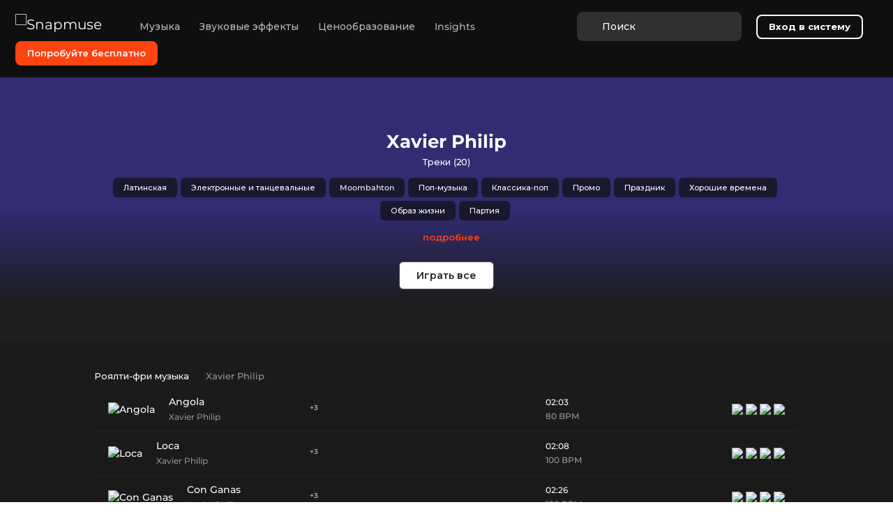

--- FILE ---
content_type: text/html; charset=utf-8
request_url: https://snapmuse.com/ru/artist/xavier-philip
body_size: 146279
content:
<!doctype html>
<html data-n-head-ssr lang="ru-RU" data-n-head="%7B%22lang%22:%7B%22ssr%22:%22ru-RU%22%7D%7D">
  <head >
    <meta data-n-head="ssr" charset="utf-8"><meta data-n-head="ssr" name="viewport" content="width=device-width, initial-scale=1.0"><meta data-n-head="ssr" name="msapplication-TileColor" content="#ffffff"><meta data-n-head="ssr" name="msapplication-TileImage" content="https://assets.snapmuse.com/static/images/ms-icon-144x144.png"><meta data-n-head="ssr" name="theme-color" content="#ffffff"><meta data-n-head="ssr" name="application-name" content="Snapmuse"><meta data-n-head="ssr" content="Snapmuse, Royalty Free Music"><meta data-n-head="ssr" data-hid="image" name="image" content="https://assets.snapmuse.com/static/images/favicon-32x32.png"><meta data-n-head="ssr" data-hid="name" itemprop="name" content="Snapmuse"><meta data-n-head="ssr" data-hid="og:site_name" property="og:site_name" content="Snapmuse"><meta data-n-head="ssr" data-hid="og:image" name="og:image" property="og:image" content="https://assets.snapmuse.com/static/images/android-chrome-256x256.png"><meta data-n-head="ssr" data-hid="og:image:url" property="og:image:url" content="https://assets.snapmuse.com/static/images/android-chrome-256x256.png"><meta data-n-head="ssr" data-hid="og:image:width" property="og:image:width" content="256"><meta data-n-head="ssr" data-hid="og:image:height" property="og:image:height" content="256"><meta data-n-head="ssr" name="apple-mobile-web-app-title" content="Snapmuse"><meta data-n-head="ssr" name="msapplication-config" content="https://assets.snapmuse.com/static/images/browserconfig.xml"><meta data-n-head="ssr" name="msvalidate.01" content="9F831768C88FBE5FD48B57071E7E7EE2"><meta data-n-head="ssr" data-hid="i18n-og" property="og:locale" content="ru_RU"><meta data-n-head="ssr" data-hid="i18n-og-alt-en-US" property="og:locale:alternate" content="en_US"><meta data-n-head="ssr" data-hid="i18n-og-alt-pt-PT" property="og:locale:alternate" content="pt_PT"><meta data-n-head="ssr" data-hid="i18n-og-alt-tr-TR" property="og:locale:alternate" content="tr_TR"><meta data-n-head="ssr" data-hid="i18n-og-alt-es-ES" property="og:locale:alternate" content="es_ES"><meta data-n-head="ssr" data-hid="i18n-og-alt-fr-FR" property="og:locale:alternate" content="fr_FR"><meta data-n-head="ssr" data-hid="i18n-og-alt-it-IT" property="og:locale:alternate" content="it_IT"><meta data-n-head="ssr" data-hid="i18n-og-alt-de-DE" property="og:locale:alternate" content="de_DE"><meta data-n-head="ssr" data-hid="og:url" name="og:url" property="og:url" content="https://snapmuse.com/ru/artist/xavier-philip"><meta data-n-head="ssr" data-hid="og:title" name="og:title" property="og:title" content="Xavier Philip | 20 Royalty Free Tracks | Snapmuse"><meta data-n-head="ssr" data-hid="og:description" name="og:description" property="og:description" content="Слушайте и загружайте самые высококачественные 20 роялти-фри треки с Xavier Philip. Найдите эксклюзивную музыку от первоклассных музыкальных композиторов."><meta data-n-head="ssr" data-hid="description" name="description" content="Слушайте и загружайте самые высококачественные 20 роялти-фри треки с Xavier Philip. Найдите эксклюзивную музыку от первоклассных музыкальных композиторов."><title>Xavier Philip | 20 Royalty Free Tracks | Snapmuse</title><base href="/"><link data-n-head="ssr" rel="preconnect" href="https://snapmuse.com"><link data-n-head="ssr" rel="dns-prefetch" href="https://snapmuse.com"><link data-n-head="ssr" rel="apple-touch-icon" sizes="180x180" href="https://assets.snapmuse.com/static/images/apple-touch-icon.png"><link data-n-head="ssr" rel="icon" type="image/png" sizes="32x32" href="https://assets.snapmuse.com/static/images/favicon-32x32.png"><link data-n-head="ssr" rel="icon" type="image/png" sizes="16x16" href="https://assets.snapmuse.com/static/images/favicon-16x16.png"><link data-n-head="ssr" rel="mask-icon" href="https://assets.snapmuse.com/static/images/safari-pinned-tab.svg" color="#1d1e1f"><link data-n-head="ssr" rel="icon" type="image/x-icon" href="https://assets.snapmuse.com/static/images/favicon.ico"><link data-n-head="ssr" rel="dns-prefetch" href="https://assets.snapmuse.com/"><link data-n-head="ssr" rel="preconnect" href="https://assets.snapmuse.com/"><link data-n-head="ssr" rel="dns-prefetch" href="https://fonts.gstatic.com/"><link data-n-head="ssr" rel="preconnect" href="https://fonts.gstatic.com/" crossorigin="anonymous"><link data-n-head="ssr" rel="preconnect" href="https://fonts.googleapis.com/"><link data-n-head="ssr" rel="preload" as="style" href="https://fonts.googleapis.com/css2?family=Montserrat:wght@400;500;600;700&amp;display=swap"><link data-n-head="ssr" rel="stylesheet" href="https://fonts.googleapis.com/css2?family=Montserrat:wght@400;500;600;700&amp;display=swap"><link data-n-head="ssr" data-hid="i18n-alt-en" rel="alternate" href="https://snapmuse.com/artist/xavier-philip" hreflang="en"><link data-n-head="ssr" data-hid="i18n-alt-en-US" rel="alternate" href="https://snapmuse.com/artist/xavier-philip" hreflang="en-US"><link data-n-head="ssr" data-hid="i18n-alt-pt" rel="alternate" href="https://snapmuse.com/pt/artist/xavier-philip" hreflang="pt"><link data-n-head="ssr" data-hid="i18n-alt-pt-PT" rel="alternate" href="https://snapmuse.com/pt/artist/xavier-philip" hreflang="pt-PT"><link data-n-head="ssr" data-hid="i18n-alt-tr" rel="alternate" href="https://snapmuse.com/tr/artist/xavier-philip" hreflang="tr"><link data-n-head="ssr" data-hid="i18n-alt-tr-TR" rel="alternate" href="https://snapmuse.com/tr/artist/xavier-philip" hreflang="tr-TR"><link data-n-head="ssr" data-hid="i18n-alt-es" rel="alternate" href="https://snapmuse.com/es/artist/xavier-philip" hreflang="es"><link data-n-head="ssr" data-hid="i18n-alt-es-ES" rel="alternate" href="https://snapmuse.com/es/artist/xavier-philip" hreflang="es-ES"><link data-n-head="ssr" data-hid="i18n-alt-fr" rel="alternate" href="https://snapmuse.com/fr/artist/xavier-philip" hreflang="fr"><link data-n-head="ssr" data-hid="i18n-alt-fr-FR" rel="alternate" href="https://snapmuse.com/fr/artist/xavier-philip" hreflang="fr-FR"><link data-n-head="ssr" data-hid="i18n-alt-ru" rel="alternate" href="https://snapmuse.com/ru/artist/xavier-philip" hreflang="ru"><link data-n-head="ssr" data-hid="i18n-alt-ru-RU" rel="alternate" href="https://snapmuse.com/ru/artist/xavier-philip" hreflang="ru-RU"><link data-n-head="ssr" data-hid="i18n-alt-it" rel="alternate" href="https://snapmuse.com/it/artist/xavier-philip" hreflang="it"><link data-n-head="ssr" data-hid="i18n-alt-it-IT" rel="alternate" href="https://snapmuse.com/it/artist/xavier-philip" hreflang="it-IT"><link data-n-head="ssr" data-hid="i18n-alt-de" rel="alternate" href="https://snapmuse.com/de/artist/xavier-philip" hreflang="de"><link data-n-head="ssr" data-hid="i18n-alt-de-DE" rel="alternate" href="https://snapmuse.com/de/artist/xavier-philip" hreflang="de-DE"><link data-n-head="ssr" data-hid="i18n-xd" rel="alternate" href="https://snapmuse.com/artist/xavier-philip" hreflang="x-default"><link data-n-head="ssr" data-hid="i18n-can" rel="canonical" href="https://snapmuse.com/ru/artist/xavier-philip"><script data-n-head="ssr" type="application/ld+json">{"@context":"https://schema.org/","@type":"Person","name":"Xavier Philip","jobtitle":"Musician"}</script><style data-vue-ssr-id="0ef8f445:0 6007a343:0 741cfd45:0 07295257:0 326d3d52:0 40251109:0 7e2a9938:0 652c2144:0 04599f4e:0 53cac5fa:0 1236a47a:0 6595cb09:0 41c878b2:0 3c7bcf88:0 642422c8:0 2659c3c5:0 ec99062a:0 7526052e:0 52314f01:0 1425417d:0">html{font-family:sans-serif;-ms-text-size-adjust:100%;-webkit-text-size-adjust:100%}body{margin:0}article,aside,details,figcaption,figure,footer,header,hgroup,main,menu,nav,section,summary{display:block}audio,canvas,progress,video{display:inline-block;vertical-align:baseline}audio:not([controls]){display:none;height:0}[hidden],template{display:none}a{background-color:transparent}a:active,a:hover{outline:0}abbr[title]{border-bottom:1px dotted}b,strong{font-weight:700}dfn{font-style:italic}h1{font-size:2em;margin:.67em 0}mark{background:#ff0;color:#000}small{font-size:80%}sub,sup{font-size:75%;line-height:0;position:relative;vertical-align:baseline}sup{top:-.5em}sub{bottom:-.25em}img{border:0}svg:not(:root){overflow:hidden}figure{margin:1em 40px}hr{box-sizing:content-box;height:0}pre{overflow:auto}code,kbd,pre,samp{font-family:monospace,monospace;font-size:1em}button,input,optgroup,select,textarea{color:inherit;font:inherit;margin:0}button{overflow:visible}button,select{text-transform:none}button,html input[type=button],input[type=reset],input[type=submit]{-webkit-appearance:button;cursor:pointer}button[disabled],html input[disabled]{cursor:default}button::-moz-focus-inner,input::-moz-focus-inner{border:0;padding:0}input{line-height:normal}input[type=checkbox],input[type=radio]{box-sizing:border-box;padding:0}input[type=number]::-webkit-inner-spin-button,input[type=number]::-webkit-outer-spin-button{height:auto}input[type=search]{-webkit-appearance:textfield;box-sizing:content-box}input[type=search]::-webkit-search-cancel-button,input[type=search]::-webkit-search-decoration{-webkit-appearance:none}fieldset{border:1px solid silver;margin:0 2px;padding:.35em .625em .75em}legend{border:0;padding:0}textarea{overflow:auto}optgroup{font-weight:700}table{border-collapse:collapse;border-spacing:0}td,th{padding:0}h1,h2,h3,h4,h5,h6,p{margin:0}@font-face{font-display:swap;font-family:"Montserrat";font-style:normal;font-weight:400;src:url(https://fonts.gstatic.com/s/montserrat/v15/JTUSjIg1_i6t8kCHKm459WlhyyTh89Y.woff2) format("woff2")}@font-face{font-display:swap;font-family:"Montserrat";font-style:normal;font-weight:500;src:url(https://fonts.gstatic.com/s/montserrat/v15/JTURjIg1_i6t8kCHKm45_ZpC3gnD_vx3rCs.woff2) format("woff2")}@font-face{font-display:swap;font-family:"Montserrat";font-style:normal;font-weight:600;src:url(https://fonts.gstatic.com/s/montserrat/v15/JTURjIg1_i6t8kCHKm45_bZF3gnD_vx3rCs.woff2) format("woff2")}@font-face{font-display:swap;font-family:"Montserrat";font-style:normal;font-weight:700;src:url(https://fonts.gstatic.com/s/montserrat/v15/JTURjIg1_i6t8kCHKm45_dJE3gnD_vx3rCs.woff2) format("woff2")}@font-face{ascent-override:97%;descent-override:9%;font-family:"Montserrat-fallback";font-style:normal;font-weight:500;line-gap-override:1%;size-adjust:106.5%;src:local(Geneva)}@font-face{ascent-override:97%;descent-override:9%;font-family:"Montserrat-fallback";font-style:normal;font-weight:600;line-gap-override:1%;size-adjust:113%;src:local(Geneva)}@font-face{ascent-override:97%;descent-override:9%;font-family:"Montserrat-fallback";font-style:normal;font-weight:700;line-gap-override:1%;size-adjust:112%;src:local(Geneva)}
:root{--blue:#007bff;--indigo:#6610f2;--purple:#6f42c1;--pink:#e83e8c;--red:#dc3545;--orange:#fd7e14;--yellow:#ffc107;--green:#28a745;--teal:#20c997;--cyan:#17a2b8;--white:#fff;--gray:#6c757d;--gray-dark:#343a40;--primary:#ff4311;--secondary:#4f4f4f;--success:#28a745;--info:#17a2b8;--warning:#ffc107;--danger:#dc3545;--light:#f8f9fa;--dark:#131415;--breakpoint-xs:0;--breakpoint-sm:576px;--breakpoint-md:768px;--breakpoint-lg:992px;--breakpoint-xl:1200px;--font-family-sans-serif:"Montserrat","Montserrat-fallback",sans-serif;--font-family-monospace:SFMono-Regular,Menlo,Monaco,Consolas,"Liberation Mono","Courier New",monospace}*,:after,:before{box-sizing:border-box}html{font-family:sans-serif;line-height:1.15;-webkit-text-size-adjust:100%;-webkit-tap-highlight-color:rgba(0,0,0,0)}article,aside,figcaption,figure,footer,header,hgroup,main,nav,section{display:block}body{background-color:inherit;color:#fff;font-family:"Montserrat","Montserrat-fallback",sans-serif;font-size:1rem;font-weight:400;line-height:1.5;margin:0;text-align:left}[tabindex="-1"]:focus:not(:focus-visible){outline:0!important}hr{box-sizing:content-box;height:0;overflow:visible}h1,h2,h3,h4,h5,h6{margin-bottom:.5rem;margin-top:0}p{margin-bottom:1rem;margin-top:0}abbr[data-original-title],abbr[title]{border-bottom:0;cursor:help;text-decoration:underline;-webkit-text-decoration:underline dotted;text-decoration:underline dotted;-webkit-text-decoration-skip-ink:none;text-decoration-skip-ink:none}address{font-style:normal;line-height:inherit}address,dl,ol,ul{margin-bottom:1rem}dl,ol,ul{margin-top:0}ol ol,ol ul,ul ol,ul ul{margin-bottom:0}dt{font-weight:700}dd{margin-bottom:.5rem;margin-left:0}blockquote{margin:0 0 1rem}b,strong{font-weight:bolder}small{font-size:80%}sub,sup{font-size:75%;line-height:0;position:relative;vertical-align:baseline}sub{bottom:-.25em}sup{top:-.5em}a{background-color:transparent;color:#ff4311;-webkit-text-decoration:none;text-decoration:none}a:hover{color:#c42900;-webkit-text-decoration:underline;text-decoration:underline}a:not([href]):not([class]),a:not([href]):not([class]):hover{color:inherit;-webkit-text-decoration:none;text-decoration:none}code,kbd,pre,samp{font-family:SFMono-Regular,Menlo,Monaco,Consolas,"Liberation Mono","Courier New",monospace;font-size:1em}pre{margin-bottom:1rem;margin-top:0;overflow:auto;-ms-overflow-style:scrollbar}figure{margin:0 0 1rem}img{border-style:none}img,svg{vertical-align:middle}svg{overflow:hidden}table{border-collapse:collapse}caption{caption-side:bottom;color:#6c757d;padding-bottom:.75rem;padding-top:.75rem;text-align:left}th{text-align:inherit;text-align:-webkit-match-parent}label{display:inline-block;margin-bottom:.5rem}button{border-radius:0}button:focus:not(:focus-visible){outline:0}button,input,optgroup,select,textarea{font-family:inherit;font-size:inherit;line-height:inherit;margin:0}button,input{overflow:visible}button,select{text-transform:none}[role=button]{cursor:pointer}select{word-wrap:normal}[type=button],[type=reset],[type=submit],button{-webkit-appearance:button}[type=button]:not(:disabled),[type=reset]:not(:disabled),[type=submit]:not(:disabled),button:not(:disabled){cursor:pointer}[type=button]::-moz-focus-inner,[type=reset]::-moz-focus-inner,[type=submit]::-moz-focus-inner,button::-moz-focus-inner{border-style:none;padding:0}input[type=checkbox],input[type=radio]{box-sizing:border-box;padding:0}textarea{overflow:auto;resize:vertical}fieldset{border:0;margin:0;min-width:0;padding:0}legend{color:inherit;display:block;font-size:1.5rem;line-height:inherit;margin-bottom:.5rem;max-width:100%;padding:0;white-space:normal;width:100%}progress{vertical-align:baseline}[type=number]::-webkit-inner-spin-button,[type=number]::-webkit-outer-spin-button{height:auto}[type=search]{-webkit-appearance:none;outline-offset:-2px}[type=search]::-webkit-search-decoration{-webkit-appearance:none}::-webkit-file-upload-button{-webkit-appearance:button;font:inherit}output{display:inline-block}summary{cursor:pointer;display:list-item}template{display:none}[hidden]{display:none!important}.h1,.h2,.h3,.h4,.h5,.h6,h1,h2,h3,h4,h5,h6{font-weight:500;line-height:1.2;margin-bottom:.5rem}.h1,h1{font-size:2.5rem}.h2,h2{font-size:2rem}.h3,h3{font-size:1.75rem}.h4,h4{font-size:1.5rem}.h5,h5{font-size:1.25rem}.h6,h6{font-size:1rem}.lead{font-size:1.25rem;font-weight:300}.display-1{font-size:6rem}.display-1,.display-2{font-weight:300;line-height:1.2}.display-2{font-size:5.5rem}.display-3{font-size:4.5rem}.display-3,.display-4{font-weight:300;line-height:1.2}.display-4{font-size:3.5rem}hr{border:0;border-top:1px solid rgba(0,0,0,.1);margin-bottom:1rem;margin-top:1rem}.small,small{font-size:.875em;font-weight:400}.mark,mark{background-color:#fcf8e3;padding:.2em}.list-inline,.list-unstyled{list-style:none;padding-left:0}.list-inline-item{display:inline-block}.list-inline-item:not(:last-child){margin-right:.5rem}.initialism{font-size:90%;text-transform:uppercase}.blockquote{font-size:1.25rem;margin-bottom:1rem}.blockquote-footer{color:#6c757d;display:block;font-size:.875em}.blockquote-footer:before{content:"\2014\00A0"}.container,.container-fluid,.container-lg,.container-md,.container-sm,.container-xl{margin-left:auto;margin-right:auto;padding-left:15px;padding-right:15px;width:100%}@media (min-width:576px){.container,.container-sm{max-width:540px}}@media (min-width:768px){.container,.container-md,.container-sm{max-width:720px}}@media (min-width:992px){.container,.container-lg,.container-md,.container-sm{max-width:960px}}@media (min-width:1200px){.container,.container-lg,.container-md,.container-sm,.container-xl{max-width:1140px}}.row{display:flex;flex-wrap:wrap;margin-left:-15px;margin-right:-15px}.no-gutters{margin-left:0;margin-right:0}.no-gutters>.col,.no-gutters>[class*=col-]{padding-left:0;padding-right:0}.col,.col-1,.col-10,.col-11,.col-12,.col-2,.col-3,.col-4,.col-5,.col-6,.col-7,.col-8,.col-9,.col-auto,.col-lg,.col-lg-1,.col-lg-10,.col-lg-11,.col-lg-12,.col-lg-2,.col-lg-3,.col-lg-4,.col-lg-5,.col-lg-6,.col-lg-7,.col-lg-8,.col-lg-9,.col-lg-auto,.col-md,.col-md-1,.col-md-10,.col-md-11,.col-md-12,.col-md-2,.col-md-3,.col-md-4,.col-md-5,.col-md-6,.col-md-7,.col-md-8,.col-md-9,.col-md-auto,.col-sm,.col-sm-1,.col-sm-10,.col-sm-11,.col-sm-12,.col-sm-2,.col-sm-3,.col-sm-4,.col-sm-5,.col-sm-6,.col-sm-7,.col-sm-8,.col-sm-9,.col-sm-auto,.col-xl,.col-xl-1,.col-xl-10,.col-xl-11,.col-xl-12,.col-xl-2,.col-xl-3,.col-xl-4,.col-xl-5,.col-xl-6,.col-xl-7,.col-xl-8,.col-xl-9,.col-xl-auto{padding-left:15px;padding-right:15px;position:relative;width:100%}.col{flex-basis:0;flex-grow:1;max-width:100%}.row-cols-1>*{flex:0 0 100%;max-width:100%}.row-cols-2>*{flex:0 0 50%;max-width:50%}.row-cols-3>*{flex:0 0 33.33333%;max-width:33.33333%}.row-cols-4>*{flex:0 0 25%;max-width:25%}.row-cols-5>*{flex:0 0 20%;max-width:20%}.row-cols-6>*{flex:0 0 16.66667%;max-width:16.66667%}.col-auto{flex:0 0 auto;max-width:100%;width:auto}.col-1{flex:0 0 8.33333%;max-width:8.33333%}.col-2{flex:0 0 16.66667%;max-width:16.66667%}.col-3{flex:0 0 25%;max-width:25%}.col-4{flex:0 0 33.33333%;max-width:33.33333%}.col-5{flex:0 0 41.66667%;max-width:41.66667%}.col-6{flex:0 0 50%;max-width:50%}.col-7{flex:0 0 58.33333%;max-width:58.33333%}.col-8{flex:0 0 66.66667%;max-width:66.66667%}.col-9{flex:0 0 75%;max-width:75%}.col-10{flex:0 0 83.33333%;max-width:83.33333%}.col-11{flex:0 0 91.66667%;max-width:91.66667%}.col-12{flex:0 0 100%;max-width:100%}.order-first{order:-1}.order-last{order:13}.order-0{order:0}.order-1{order:1}.order-2{order:2}.order-3{order:3}.order-4{order:4}.order-5{order:5}.order-6{order:6}.order-7{order:7}.order-8{order:8}.order-9{order:9}.order-10{order:10}.order-11{order:11}.order-12{order:12}.offset-1{margin-left:8.33333%}.offset-2{margin-left:16.66667%}.offset-3{margin-left:25%}.offset-4{margin-left:33.33333%}.offset-5{margin-left:41.66667%}.offset-6{margin-left:50%}.offset-7{margin-left:58.33333%}.offset-8{margin-left:66.66667%}.offset-9{margin-left:75%}.offset-10{margin-left:83.33333%}.offset-11{margin-left:91.66667%}@media (min-width:576px){.col-sm{flex-basis:0;flex-grow:1;max-width:100%}.row-cols-sm-1>*{flex:0 0 100%;max-width:100%}.row-cols-sm-2>*{flex:0 0 50%;max-width:50%}.row-cols-sm-3>*{flex:0 0 33.33333%;max-width:33.33333%}.row-cols-sm-4>*{flex:0 0 25%;max-width:25%}.row-cols-sm-5>*{flex:0 0 20%;max-width:20%}.row-cols-sm-6>*{flex:0 0 16.66667%;max-width:16.66667%}.col-sm-auto{flex:0 0 auto;max-width:100%;width:auto}.col-sm-1{flex:0 0 8.33333%;max-width:8.33333%}.col-sm-2{flex:0 0 16.66667%;max-width:16.66667%}.col-sm-3{flex:0 0 25%;max-width:25%}.col-sm-4{flex:0 0 33.33333%;max-width:33.33333%}.col-sm-5{flex:0 0 41.66667%;max-width:41.66667%}.col-sm-6{flex:0 0 50%;max-width:50%}.col-sm-7{flex:0 0 58.33333%;max-width:58.33333%}.col-sm-8{flex:0 0 66.66667%;max-width:66.66667%}.col-sm-9{flex:0 0 75%;max-width:75%}.col-sm-10{flex:0 0 83.33333%;max-width:83.33333%}.col-sm-11{flex:0 0 91.66667%;max-width:91.66667%}.col-sm-12{flex:0 0 100%;max-width:100%}.order-sm-first{order:-1}.order-sm-last{order:13}.order-sm-0{order:0}.order-sm-1{order:1}.order-sm-2{order:2}.order-sm-3{order:3}.order-sm-4{order:4}.order-sm-5{order:5}.order-sm-6{order:6}.order-sm-7{order:7}.order-sm-8{order:8}.order-sm-9{order:9}.order-sm-10{order:10}.order-sm-11{order:11}.order-sm-12{order:12}.offset-sm-0{margin-left:0}.offset-sm-1{margin-left:8.33333%}.offset-sm-2{margin-left:16.66667%}.offset-sm-3{margin-left:25%}.offset-sm-4{margin-left:33.33333%}.offset-sm-5{margin-left:41.66667%}.offset-sm-6{margin-left:50%}.offset-sm-7{margin-left:58.33333%}.offset-sm-8{margin-left:66.66667%}.offset-sm-9{margin-left:75%}.offset-sm-10{margin-left:83.33333%}.offset-sm-11{margin-left:91.66667%}}@media (min-width:768px){.col-md{flex-basis:0;flex-grow:1;max-width:100%}.row-cols-md-1>*{flex:0 0 100%;max-width:100%}.row-cols-md-2>*{flex:0 0 50%;max-width:50%}.row-cols-md-3>*{flex:0 0 33.33333%;max-width:33.33333%}.row-cols-md-4>*{flex:0 0 25%;max-width:25%}.row-cols-md-5>*{flex:0 0 20%;max-width:20%}.row-cols-md-6>*{flex:0 0 16.66667%;max-width:16.66667%}.col-md-auto{flex:0 0 auto;max-width:100%;width:auto}.col-md-1{flex:0 0 8.33333%;max-width:8.33333%}.col-md-2{flex:0 0 16.66667%;max-width:16.66667%}.col-md-3{flex:0 0 25%;max-width:25%}.col-md-4{flex:0 0 33.33333%;max-width:33.33333%}.col-md-5{flex:0 0 41.66667%;max-width:41.66667%}.col-md-6{flex:0 0 50%;max-width:50%}.col-md-7{flex:0 0 58.33333%;max-width:58.33333%}.col-md-8{flex:0 0 66.66667%;max-width:66.66667%}.col-md-9{flex:0 0 75%;max-width:75%}.col-md-10{flex:0 0 83.33333%;max-width:83.33333%}.col-md-11{flex:0 0 91.66667%;max-width:91.66667%}.col-md-12{flex:0 0 100%;max-width:100%}.order-md-first{order:-1}.order-md-last{order:13}.order-md-0{order:0}.order-md-1{order:1}.order-md-2{order:2}.order-md-3{order:3}.order-md-4{order:4}.order-md-5{order:5}.order-md-6{order:6}.order-md-7{order:7}.order-md-8{order:8}.order-md-9{order:9}.order-md-10{order:10}.order-md-11{order:11}.order-md-12{order:12}.offset-md-0{margin-left:0}.offset-md-1{margin-left:8.33333%}.offset-md-2{margin-left:16.66667%}.offset-md-3{margin-left:25%}.offset-md-4{margin-left:33.33333%}.offset-md-5{margin-left:41.66667%}.offset-md-6{margin-left:50%}.offset-md-7{margin-left:58.33333%}.offset-md-8{margin-left:66.66667%}.offset-md-9{margin-left:75%}.offset-md-10{margin-left:83.33333%}.offset-md-11{margin-left:91.66667%}}@media (min-width:992px){.col-lg{flex-basis:0;flex-grow:1;max-width:100%}.row-cols-lg-1>*{flex:0 0 100%;max-width:100%}.row-cols-lg-2>*{flex:0 0 50%;max-width:50%}.row-cols-lg-3>*{flex:0 0 33.33333%;max-width:33.33333%}.row-cols-lg-4>*{flex:0 0 25%;max-width:25%}.row-cols-lg-5>*{flex:0 0 20%;max-width:20%}.row-cols-lg-6>*{flex:0 0 16.66667%;max-width:16.66667%}.col-lg-auto{flex:0 0 auto;max-width:100%;width:auto}.col-lg-1{flex:0 0 8.33333%;max-width:8.33333%}.col-lg-2{flex:0 0 16.66667%;max-width:16.66667%}.col-lg-3{flex:0 0 25%;max-width:25%}.col-lg-4{flex:0 0 33.33333%;max-width:33.33333%}.col-lg-5{flex:0 0 41.66667%;max-width:41.66667%}.col-lg-6{flex:0 0 50%;max-width:50%}.col-lg-7{flex:0 0 58.33333%;max-width:58.33333%}.col-lg-8{flex:0 0 66.66667%;max-width:66.66667%}.col-lg-9{flex:0 0 75%;max-width:75%}.col-lg-10{flex:0 0 83.33333%;max-width:83.33333%}.col-lg-11{flex:0 0 91.66667%;max-width:91.66667%}.col-lg-12{flex:0 0 100%;max-width:100%}.order-lg-first{order:-1}.order-lg-last{order:13}.order-lg-0{order:0}.order-lg-1{order:1}.order-lg-2{order:2}.order-lg-3{order:3}.order-lg-4{order:4}.order-lg-5{order:5}.order-lg-6{order:6}.order-lg-7{order:7}.order-lg-8{order:8}.order-lg-9{order:9}.order-lg-10{order:10}.order-lg-11{order:11}.order-lg-12{order:12}.offset-lg-0{margin-left:0}.offset-lg-1{margin-left:8.33333%}.offset-lg-2{margin-left:16.66667%}.offset-lg-3{margin-left:25%}.offset-lg-4{margin-left:33.33333%}.offset-lg-5{margin-left:41.66667%}.offset-lg-6{margin-left:50%}.offset-lg-7{margin-left:58.33333%}.offset-lg-8{margin-left:66.66667%}.offset-lg-9{margin-left:75%}.offset-lg-10{margin-left:83.33333%}.offset-lg-11{margin-left:91.66667%}}@media (min-width:1200px){.col-xl{flex-basis:0;flex-grow:1;max-width:100%}.row-cols-xl-1>*{flex:0 0 100%;max-width:100%}.row-cols-xl-2>*{flex:0 0 50%;max-width:50%}.row-cols-xl-3>*{flex:0 0 33.33333%;max-width:33.33333%}.row-cols-xl-4>*{flex:0 0 25%;max-width:25%}.row-cols-xl-5>*{flex:0 0 20%;max-width:20%}.row-cols-xl-6>*{flex:0 0 16.66667%;max-width:16.66667%}.col-xl-auto{flex:0 0 auto;max-width:100%;width:auto}.col-xl-1{flex:0 0 8.33333%;max-width:8.33333%}.col-xl-2{flex:0 0 16.66667%;max-width:16.66667%}.col-xl-3{flex:0 0 25%;max-width:25%}.col-xl-4{flex:0 0 33.33333%;max-width:33.33333%}.col-xl-5{flex:0 0 41.66667%;max-width:41.66667%}.col-xl-6{flex:0 0 50%;max-width:50%}.col-xl-7{flex:0 0 58.33333%;max-width:58.33333%}.col-xl-8{flex:0 0 66.66667%;max-width:66.66667%}.col-xl-9{flex:0 0 75%;max-width:75%}.col-xl-10{flex:0 0 83.33333%;max-width:83.33333%}.col-xl-11{flex:0 0 91.66667%;max-width:91.66667%}.col-xl-12{flex:0 0 100%;max-width:100%}.order-xl-first{order:-1}.order-xl-last{order:13}.order-xl-0{order:0}.order-xl-1{order:1}.order-xl-2{order:2}.order-xl-3{order:3}.order-xl-4{order:4}.order-xl-5{order:5}.order-xl-6{order:6}.order-xl-7{order:7}.order-xl-8{order:8}.order-xl-9{order:9}.order-xl-10{order:10}.order-xl-11{order:11}.order-xl-12{order:12}.offset-xl-0{margin-left:0}.offset-xl-1{margin-left:8.33333%}.offset-xl-2{margin-left:16.66667%}.offset-xl-3{margin-left:25%}.offset-xl-4{margin-left:33.33333%}.offset-xl-5{margin-left:41.66667%}.offset-xl-6{margin-left:50%}.offset-xl-7{margin-left:58.33333%}.offset-xl-8{margin-left:66.66667%}.offset-xl-9{margin-left:75%}.offset-xl-10{margin-left:83.33333%}.offset-xl-11{margin-left:91.66667%}}.table{color:#fff;margin-bottom:1rem;width:100%}.table td,.table th{border-top:1px solid #dee2e6;padding:.75rem;vertical-align:top}.table thead th{border-bottom:2px solid #dee2e6;vertical-align:bottom}.table tbody+tbody{border-top:2px solid #dee2e6}.table-sm td,.table-sm th{padding:.3rem}.table-bordered,.table-bordered td,.table-bordered th{border:1px solid #dee2e6}.table-bordered thead td,.table-bordered thead th{border-bottom-width:2px}.table-borderless tbody+tbody,.table-borderless td,.table-borderless th,.table-borderless thead th{border:0}.table-striped tbody tr:nth-of-type(odd){background-color:rgba(0,0,0,.05)}.table-hover tbody tr:hover{background-color:rgba(0,0,0,.075);color:#fff}.table-primary,.table-primary>td,.table-primary>th{background-color:#ffcabc}.table-primary tbody+tbody,.table-primary td,.table-primary th,.table-primary thead th{border-color:#ff9d83}.table-hover .table-primary:hover,.table-hover .table-primary:hover>td,.table-hover .table-primary:hover>th{background-color:#ffb6a3}.table-secondary,.table-secondary>td,.table-secondary>th{background-color:#cecece}.table-secondary tbody+tbody,.table-secondary td,.table-secondary th,.table-secondary thead th{border-color:#a3a3a3}.table-hover .table-secondary:hover,.table-hover .table-secondary:hover>td,.table-hover .table-secondary:hover>th{background-color:#c1c1c1}.table-success,.table-success>td,.table-success>th{background-color:#c3e6cb}.table-success tbody+tbody,.table-success td,.table-success th,.table-success thead th{border-color:#8fd19e}.table-hover .table-success:hover,.table-hover .table-success:hover>td,.table-hover .table-success:hover>th{background-color:#b1dfbb}.table-info,.table-info>td,.table-info>th{background-color:#bee5eb}.table-info tbody+tbody,.table-info td,.table-info th,.table-info thead th{border-color:#86cfda}.table-hover .table-info:hover,.table-hover .table-info:hover>td,.table-hover .table-info:hover>th{background-color:#abdde5}.table-warning,.table-warning>td,.table-warning>th{background-color:#ffeeba}.table-warning tbody+tbody,.table-warning td,.table-warning th,.table-warning thead th{border-color:#ffdf7e}.table-hover .table-warning:hover,.table-hover .table-warning:hover>td,.table-hover .table-warning:hover>th{background-color:#ffe8a1}.table-danger,.table-danger>td,.table-danger>th{background-color:#f5c6cb}.table-danger tbody+tbody,.table-danger td,.table-danger th,.table-danger thead th{border-color:#ed969e}.table-hover .table-danger:hover,.table-hover .table-danger:hover>td,.table-hover .table-danger:hover>th{background-color:#f1b0b7}.table-light,.table-light>td,.table-light>th{background-color:#fdfdfe}.table-light tbody+tbody,.table-light td,.table-light th,.table-light thead th{border-color:#fbfcfc}.table-hover .table-light:hover,.table-hover .table-light:hover>td,.table-hover .table-light:hover>th{background-color:#ececf6}.table-dark,.table-dark>td,.table-dark>th{background-color:#bdbdbd}.table-dark tbody+tbody,.table-dark td,.table-dark th,.table-dark thead th{border-color:#848585}.table-hover .table-dark:hover,.table-hover .table-dark:hover>td,.table-hover .table-dark:hover>th{background-color:#b0b0b0}.table-active,.table-active>td,.table-active>th,.table-hover .table-active:hover,.table-hover .table-active:hover>td,.table-hover .table-active:hover>th{background-color:rgba(0,0,0,.075)}.table .thead-dark th{background-color:#343a40;border-color:#454d55;color:#fff}.table .thead-light th{background-color:#e9ecef;border-color:#dee2e6;color:#495057}.table-dark{background-color:#343a40;color:#fff}.table-dark td,.table-dark th,.table-dark thead th{border-color:#454d55}.table-dark.table-bordered{border:0}.table-dark.table-striped tbody tr:nth-of-type(odd){background-color:hsla(0,0%,100%,.05)}.table-dark.table-hover tbody tr:hover{background-color:hsla(0,0%,100%,.075);color:#fff}@media (max-width:575.98px){.table-responsive-sm{display:block;overflow-x:auto;width:100%;-webkit-overflow-scrolling:touch}.table-responsive-sm>.table-bordered{border:0}}@media (max-width:767.98px){.table-responsive-md{display:block;overflow-x:auto;width:100%;-webkit-overflow-scrolling:touch}.table-responsive-md>.table-bordered{border:0}}@media (max-width:991.98px){.table-responsive-lg{display:block;overflow-x:auto;width:100%;-webkit-overflow-scrolling:touch}.table-responsive-lg>.table-bordered{border:0}}@media (max-width:1199.98px){.table-responsive-xl{display:block;overflow-x:auto;width:100%;-webkit-overflow-scrolling:touch}.table-responsive-xl>.table-bordered{border:0}}.table-responsive{display:block;overflow-x:auto;width:100%;-webkit-overflow-scrolling:touch}.table-responsive>.table-bordered{border:0}.form-control{background-clip:padding-box;background-color:#fff;border:1px solid #ced4da;border-radius:.25rem;color:#495057;display:block;font-size:1rem;font-weight:400;height:calc(1.5em + .75rem + 2px);line-height:1.5;padding:.375rem .75rem;transition:border-color .15s ease-in-out,box-shadow .15s ease-in-out;width:100%}@media (prefers-reduced-motion:reduce){.form-control{transition:none}}.form-control::-ms-expand{background-color:transparent;border:0}.form-control:focus{background-color:#fff;border-color:#ffa891;box-shadow:0 0 0 .2rem rgba(255,67,17,.25);color:#495057;outline:0}.form-control::-moz-placeholder{color:#6c757d;opacity:1}.form-control::placeholder{color:#6c757d;opacity:1}.form-control:disabled,.form-control[readonly]{background-color:#e9ecef;opacity:1}input[type=date].form-control,input[type=datetime-local].form-control,input[type=month].form-control,input[type=time].form-control{-webkit-appearance:none;-moz-appearance:none;appearance:none}select.form-control:-moz-focusring{color:transparent;text-shadow:0 0 0 #495057}select.form-control:focus::-ms-value{background-color:#fff;color:#495057}.form-control-file,.form-control-range{display:block;width:100%}.col-form-label{font-size:inherit;line-height:1.5;margin-bottom:0;padding-bottom:calc(.375rem + 1px);padding-top:calc(.375rem + 1px)}.col-form-label-lg{font-size:1.25rem;line-height:1.5;padding-bottom:calc(.5rem + 1px);padding-top:calc(.5rem + 1px)}.col-form-label-sm{font-size:.875rem;line-height:1.5;padding-bottom:calc(.25rem + 1px);padding-top:calc(.25rem + 1px)}.form-control-plaintext{background-color:transparent;border:solid transparent;border-width:1px 0;color:#fff;display:block;font-size:1rem;line-height:1.5;margin-bottom:0;padding:.375rem 0;width:100%}.form-control-plaintext.form-control-lg,.form-control-plaintext.form-control-sm{padding-left:0;padding-right:0}.form-control-sm{border-radius:.2rem;font-size:.875rem;height:calc(1.5em + .5rem + 2px);line-height:1.5;padding:.25rem .5rem}.form-control-lg{border-radius:.3rem;font-size:1.25rem;height:calc(1.5em + 1rem + 2px);line-height:1.5;padding:.5rem 1rem}select.form-control[multiple],select.form-control[size],textarea.form-control{height:auto}.form-group{margin-bottom:1rem}.form-text{display:block;margin-top:.25rem}.form-row{display:flex;flex-wrap:wrap;margin-left:-5px;margin-right:-5px}.form-row>.col,.form-row>[class*=col-]{padding-left:5px;padding-right:5px}.form-check{display:block;padding-left:1.25rem;position:relative}.form-check-input{margin-left:-1.25rem;margin-top:.3rem;position:absolute}.form-check-input:disabled~.form-check-label,.form-check-input[disabled]~.form-check-label{color:#6c757d}.form-check-label{margin-bottom:0}.form-check-inline{align-items:center;display:inline-flex;margin-right:.75rem;padding-left:0}.form-check-inline .form-check-input{margin-left:0;margin-right:.3125rem;margin-top:0;position:static}.valid-feedback{color:#28a745;display:none;font-size:.875em;margin-top:.25rem;width:100%}.valid-tooltip{background-color:rgba(40,167,69,.9);border-radius:.25rem;color:#fff;display:none;font-size:.875rem;left:0;line-height:1.5;margin-top:.1rem;max-width:100%;padding:.25rem .5rem;position:absolute;top:100%;z-index:5}.form-row>.col>.valid-tooltip,.form-row>[class*=col-]>.valid-tooltip{left:5px}.is-valid~.valid-feedback,.is-valid~.valid-tooltip,.was-validated :valid~.valid-feedback,.was-validated :valid~.valid-tooltip{display:block}.form-control.is-valid,.was-validated .form-control:valid{background-image:url("data:image/svg+xml;charset=utf-8,%3Csvg xmlns='http://www.w3.org/2000/svg' width='8' height='8'%3E%3Cpath fill='%2328a745' d='M2.3 6.73.6 4.53c-.4-1.04.46-1.4 1.1-.8l1.1 1.4 3.4-3.8c.6-.63 1.6-.27 1.2.7l-4 4.6c-.43.5-.8.4-1.1.1'/%3E%3C/svg%3E");background-position:right calc(.375em + .1875rem) center;background-repeat:no-repeat;background-size:calc(.75em + .375rem) calc(.75em + .375rem);border-color:#28a745;padding-right:calc(1.5em + .75rem)!important}.form-control.is-valid:focus,.was-validated .form-control:valid:focus{border-color:#28a745;box-shadow:0 0 0 .2rem rgba(40,167,69,.25)}.was-validated select.form-control:valid,select.form-control.is-valid{background-position:right 1.5rem center;padding-right:3rem!important}.was-validated textarea.form-control:valid,textarea.form-control.is-valid{background-position:top calc(.375em + .1875rem) right calc(.375em + .1875rem);padding-right:calc(1.5em + .75rem)}.custom-select.is-valid,.was-validated .custom-select:valid{background:url("data:image/svg+xml;charset=utf-8,%3Csvg xmlns='http://www.w3.org/2000/svg' width='4' height='5'%3E%3Cpath fill='%23343a40' d='M2 0 0 2h4zm0 5L0 3h4z'/%3E%3C/svg%3E") right .75rem center/8px 10px no-repeat,#fff url("data:image/svg+xml;charset=utf-8,%3Csvg xmlns='http://www.w3.org/2000/svg' width='8' height='8'%3E%3Cpath fill='%2328a745' d='M2.3 6.73.6 4.53c-.4-1.04.46-1.4 1.1-.8l1.1 1.4 3.4-3.8c.6-.63 1.6-.27 1.2.7l-4 4.6c-.43.5-.8.4-1.1.1'/%3E%3C/svg%3E") center right 1.75rem/calc(.75em + .375rem) calc(.75em + .375rem) no-repeat;border-color:#28a745;padding-right:calc(.75em + 2.3125rem)!important}.custom-select.is-valid:focus,.was-validated .custom-select:valid:focus{border-color:#28a745;box-shadow:0 0 0 .2rem rgba(40,167,69,.25)}.form-check-input.is-valid~.form-check-label,.was-validated .form-check-input:valid~.form-check-label{color:#28a745}.form-check-input.is-valid~.valid-feedback,.form-check-input.is-valid~.valid-tooltip,.was-validated .form-check-input:valid~.valid-feedback,.was-validated .form-check-input:valid~.valid-tooltip{display:block}.custom-control-input.is-valid~.custom-control-label,.was-validated .custom-control-input:valid~.custom-control-label{color:#28a745}.custom-control-input.is-valid~.custom-control-label:before,.was-validated .custom-control-input:valid~.custom-control-label:before{border-color:#28a745}.custom-control-input.is-valid:checked~.custom-control-label:before,.was-validated .custom-control-input:valid:checked~.custom-control-label:before{background-color:#34ce57;border-color:#34ce57}.custom-control-input.is-valid:focus~.custom-control-label:before,.was-validated .custom-control-input:valid:focus~.custom-control-label:before{box-shadow:0 0 0 .2rem rgba(40,167,69,.25)}.custom-control-input.is-valid:focus:not(:checked)~.custom-control-label:before,.was-validated .custom-control-input:valid:focus:not(:checked)~.custom-control-label:before{border-color:#28a745}.custom-file-input.is-valid~.custom-file-label,.was-validated .custom-file-input:valid~.custom-file-label{border-color:#28a745}.custom-file-input.is-valid:focus~.custom-file-label,.was-validated .custom-file-input:valid:focus~.custom-file-label{border-color:#28a745;box-shadow:0 0 0 .2rem rgba(40,167,69,.25)}.invalid-feedback{color:#dc3545;display:none;font-size:.875em;margin-top:.25rem;width:100%}.invalid-tooltip{background-color:rgba(220,53,69,.9);border-radius:.25rem;color:#fff;display:none;font-size:.875rem;left:0;line-height:1.5;margin-top:.1rem;max-width:100%;padding:.25rem .5rem;position:absolute;top:100%;z-index:5}.form-row>.col>.invalid-tooltip,.form-row>[class*=col-]>.invalid-tooltip{left:5px}.is-invalid~.invalid-feedback,.is-invalid~.invalid-tooltip,.was-validated :invalid~.invalid-feedback,.was-validated :invalid~.invalid-tooltip{display:block}.form-control.is-invalid,.was-validated .form-control:invalid{background-image:url("data:image/svg+xml;charset=utf-8,%3Csvg xmlns='http://www.w3.org/2000/svg' width='12' height='12' fill='none' stroke='%23dc3545'%3E%3Ccircle cx='6' cy='6' r='4.5'/%3E%3Cpath stroke-linejoin='round' d='M5.8 3.6h.4L6 6.5z'/%3E%3Ccircle cx='6' cy='8.2' r='.6' fill='%23dc3545' stroke='none'/%3E%3C/svg%3E");background-position:right calc(.375em + .1875rem) center;background-repeat:no-repeat;background-size:calc(.75em + .375rem) calc(.75em + .375rem);border-color:#dc3545;padding-right:calc(1.5em + .75rem)!important}.form-control.is-invalid:focus,.was-validated .form-control:invalid:focus{border-color:#dc3545;box-shadow:0 0 0 .2rem rgba(220,53,69,.25)}.was-validated select.form-control:invalid,select.form-control.is-invalid{background-position:right 1.5rem center;padding-right:3rem!important}.was-validated textarea.form-control:invalid,textarea.form-control.is-invalid{background-position:top calc(.375em + .1875rem) right calc(.375em + .1875rem);padding-right:calc(1.5em + .75rem)}.custom-select.is-invalid,.was-validated .custom-select:invalid{background:url("data:image/svg+xml;charset=utf-8,%3Csvg xmlns='http://www.w3.org/2000/svg' width='4' height='5'%3E%3Cpath fill='%23343a40' d='M2 0 0 2h4zm0 5L0 3h4z'/%3E%3C/svg%3E") right .75rem center/8px 10px no-repeat,#fff url("data:image/svg+xml;charset=utf-8,%3Csvg xmlns='http://www.w3.org/2000/svg' width='12' height='12' fill='none' stroke='%23dc3545'%3E%3Ccircle cx='6' cy='6' r='4.5'/%3E%3Cpath stroke-linejoin='round' d='M5.8 3.6h.4L6 6.5z'/%3E%3Ccircle cx='6' cy='8.2' r='.6' fill='%23dc3545' stroke='none'/%3E%3C/svg%3E") center right 1.75rem/calc(.75em + .375rem) calc(.75em + .375rem) no-repeat;border-color:#dc3545;padding-right:calc(.75em + 2.3125rem)!important}.custom-select.is-invalid:focus,.was-validated .custom-select:invalid:focus{border-color:#dc3545;box-shadow:0 0 0 .2rem rgba(220,53,69,.25)}.form-check-input.is-invalid~.form-check-label,.was-validated .form-check-input:invalid~.form-check-label{color:#dc3545}.form-check-input.is-invalid~.invalid-feedback,.form-check-input.is-invalid~.invalid-tooltip,.was-validated .form-check-input:invalid~.invalid-feedback,.was-validated .form-check-input:invalid~.invalid-tooltip{display:block}.custom-control-input.is-invalid~.custom-control-label,.was-validated .custom-control-input:invalid~.custom-control-label{color:#dc3545}.custom-control-input.is-invalid~.custom-control-label:before,.was-validated .custom-control-input:invalid~.custom-control-label:before{border-color:#dc3545}.custom-control-input.is-invalid:checked~.custom-control-label:before,.was-validated .custom-control-input:invalid:checked~.custom-control-label:before{background-color:#e4606d;border-color:#e4606d}.custom-control-input.is-invalid:focus~.custom-control-label:before,.was-validated .custom-control-input:invalid:focus~.custom-control-label:before{box-shadow:0 0 0 .2rem rgba(220,53,69,.25)}.custom-control-input.is-invalid:focus:not(:checked)~.custom-control-label:before,.was-validated .custom-control-input:invalid:focus:not(:checked)~.custom-control-label:before{border-color:#dc3545}.custom-file-input.is-invalid~.custom-file-label,.was-validated .custom-file-input:invalid~.custom-file-label{border-color:#dc3545}.custom-file-input.is-invalid:focus~.custom-file-label,.was-validated .custom-file-input:invalid:focus~.custom-file-label{border-color:#dc3545;box-shadow:0 0 0 .2rem rgba(220,53,69,.25)}.form-inline{align-items:center;display:flex;flex-flow:row wrap}.form-inline .form-check{width:100%}@media (min-width:576px){.form-inline label{justify-content:center}.form-inline .form-group,.form-inline label{align-items:center;display:flex;margin-bottom:0}.form-inline .form-group{flex:0 0 auto;flex-flow:row wrap}.form-inline .form-control{display:inline-block;vertical-align:middle;width:auto}.form-inline .form-control-plaintext{display:inline-block}.form-inline .custom-select,.form-inline .input-group{width:auto}.form-inline .form-check{align-items:center;display:flex;justify-content:center;padding-left:0;width:auto}.form-inline .form-check-input{flex-shrink:0;margin-left:0;margin-right:.25rem;margin-top:0;position:relative}.form-inline .custom-control{align-items:center;justify-content:center}.form-inline .custom-control-label{margin-bottom:0}}.btn{background-color:transparent;border:1px solid transparent;border-radius:.25rem;color:#fff;display:inline-block;font-size:1rem;font-weight:400;line-height:1.5;padding:.375rem .75rem;text-align:center;transition:color .15s ease-in-out,background-color .15s ease-in-out,border-color .15s ease-in-out,box-shadow .15s ease-in-out;-webkit-user-select:none;-moz-user-select:none;user-select:none;vertical-align:middle}@media (prefers-reduced-motion:reduce){.btn{transition:none}}.btn:hover{color:#fff;-webkit-text-decoration:none;text-decoration:none}.btn.focus,.btn:focus{box-shadow:0 0 0 .2rem rgba(255,67,17,.25);outline:0}.btn.disabled,.btn:disabled{opacity:.65}.btn:not(:disabled):not(.disabled){cursor:pointer}a.btn.disabled,fieldset:disabled a.btn{pointer-events:none}.btn-primary{background-color:#ff4311;border-color:#ff4311;color:#fff}.btn-primary.focus,.btn-primary:focus,.btn-primary:hover{background-color:#ea3100;border-color:#dd2e00;color:#fff}.btn-primary.focus,.btn-primary:focus{box-shadow:0 0 0 .2rem rgba(255,95,53,.5)}.btn-primary.disabled,.btn-primary:disabled{background-color:#ff4311;border-color:#ff4311;color:#fff}.btn-primary:not(:disabled):not(.disabled).active,.btn-primary:not(:disabled):not(.disabled):active,.show>.btn-primary.dropdown-toggle{background-color:#dd2e00;border-color:#d02c00;color:#fff}.btn-primary:not(:disabled):not(.disabled).active:focus,.btn-primary:not(:disabled):not(.disabled):active:focus,.show>.btn-primary.dropdown-toggle:focus{box-shadow:0 0 0 .2rem rgba(255,95,53,.5)}.btn-secondary{background-color:#4f4f4f;border-color:#4f4f4f;color:#fff}.btn-secondary.focus,.btn-secondary:focus,.btn-secondary:hover{background-color:#3c3c3c;border-color:#363636;color:#fff}.btn-secondary.focus,.btn-secondary:focus{box-shadow:0 0 0 .2rem hsla(0,0%,41%,.5)}.btn-secondary.disabled,.btn-secondary:disabled{background-color:#4f4f4f;border-color:#4f4f4f;color:#fff}.btn-secondary:not(:disabled):not(.disabled).active,.btn-secondary:not(:disabled):not(.disabled):active,.show>.btn-secondary.dropdown-toggle{background-color:#363636;border-color:#2f2f2f;color:#fff}.btn-secondary:not(:disabled):not(.disabled).active:focus,.btn-secondary:not(:disabled):not(.disabled):active:focus,.show>.btn-secondary.dropdown-toggle:focus{box-shadow:0 0 0 .2rem hsla(0,0%,41%,.5)}.btn-success{background-color:#28a745;border-color:#28a745;color:#fff}.btn-success.focus,.btn-success:focus,.btn-success:hover{background-color:#218838;border-color:#1e7e34;color:#fff}.btn-success.focus,.btn-success:focus{box-shadow:0 0 0 .2rem rgba(72,180,97,.5)}.btn-success.disabled,.btn-success:disabled{background-color:#28a745;border-color:#28a745;color:#fff}.btn-success:not(:disabled):not(.disabled).active,.btn-success:not(:disabled):not(.disabled):active,.show>.btn-success.dropdown-toggle{background-color:#1e7e34;border-color:#1c7430;color:#fff}.btn-success:not(:disabled):not(.disabled).active:focus,.btn-success:not(:disabled):not(.disabled):active:focus,.show>.btn-success.dropdown-toggle:focus{box-shadow:0 0 0 .2rem rgba(72,180,97,.5)}.btn-info{background-color:#17a2b8;border-color:#17a2b8;color:#fff}.btn-info.focus,.btn-info:focus,.btn-info:hover{background-color:#138496;border-color:#117a8b;color:#fff}.btn-info.focus,.btn-info:focus{box-shadow:0 0 0 .2rem rgba(58,176,195,.5)}.btn-info.disabled,.btn-info:disabled{background-color:#17a2b8;border-color:#17a2b8;color:#fff}.btn-info:not(:disabled):not(.disabled).active,.btn-info:not(:disabled):not(.disabled):active,.show>.btn-info.dropdown-toggle{background-color:#117a8b;border-color:#10707f;color:#fff}.btn-info:not(:disabled):not(.disabled).active:focus,.btn-info:not(:disabled):not(.disabled):active:focus,.show>.btn-info.dropdown-toggle:focus{box-shadow:0 0 0 .2rem rgba(58,176,195,.5)}.btn-warning{background-color:#ffc107;border-color:#ffc107;color:#212529}.btn-warning.focus,.btn-warning:focus,.btn-warning:hover{background-color:#e0a800;border-color:#d39e00;color:#212529}.btn-warning.focus,.btn-warning:focus{box-shadow:0 0 0 .2rem rgba(222,170,12,.5)}.btn-warning.disabled,.btn-warning:disabled{background-color:#ffc107;border-color:#ffc107;color:#212529}.btn-warning:not(:disabled):not(.disabled).active,.btn-warning:not(:disabled):not(.disabled):active,.show>.btn-warning.dropdown-toggle{background-color:#d39e00;border-color:#c69500;color:#212529}.btn-warning:not(:disabled):not(.disabled).active:focus,.btn-warning:not(:disabled):not(.disabled):active:focus,.show>.btn-warning.dropdown-toggle:focus{box-shadow:0 0 0 .2rem rgba(222,170,12,.5)}.btn-danger{background-color:#dc3545;border-color:#dc3545;color:#fff}.btn-danger.focus,.btn-danger:focus,.btn-danger:hover{background-color:#c82333;border-color:#bd2130;color:#fff}.btn-danger.focus,.btn-danger:focus{box-shadow:0 0 0 .2rem rgba(225,83,97,.5)}.btn-danger.disabled,.btn-danger:disabled{background-color:#dc3545;border-color:#dc3545;color:#fff}.btn-danger:not(:disabled):not(.disabled).active,.btn-danger:not(:disabled):not(.disabled):active,.show>.btn-danger.dropdown-toggle{background-color:#bd2130;border-color:#b21f2d;color:#fff}.btn-danger:not(:disabled):not(.disabled).active:focus,.btn-danger:not(:disabled):not(.disabled):active:focus,.show>.btn-danger.dropdown-toggle:focus{box-shadow:0 0 0 .2rem rgba(225,83,97,.5)}.btn-light{background-color:#f8f9fa;border-color:#f8f9fa;color:#212529}.btn-light.focus,.btn-light:focus,.btn-light:hover{background-color:#e2e6ea;border-color:#dae0e5;color:#212529}.btn-light.focus,.btn-light:focus{box-shadow:0 0 0 .2rem hsla(220,4%,85%,.5)}.btn-light.disabled,.btn-light:disabled{background-color:#f8f9fa;border-color:#f8f9fa;color:#212529}.btn-light:not(:disabled):not(.disabled).active,.btn-light:not(:disabled):not(.disabled):active,.show>.btn-light.dropdown-toggle{background-color:#dae0e5;border-color:#d3d9df;color:#212529}.btn-light:not(:disabled):not(.disabled).active:focus,.btn-light:not(:disabled):not(.disabled):active:focus,.show>.btn-light.dropdown-toggle:focus{box-shadow:0 0 0 .2rem hsla(220,4%,85%,.5)}.btn-dark{background-color:#131415;border-color:#131415;color:#fff}.btn-dark.focus,.btn-dark:focus,.btn-dark:hover{background-color:#010101;border-color:#000;color:#fff}.btn-dark.focus,.btn-dark:focus{box-shadow:0 0 0 .2rem rgba(54,55,56,.5)}.btn-dark.disabled,.btn-dark:disabled{background-color:#131415;border-color:#131415;color:#fff}.btn-dark:not(:disabled):not(.disabled).active,.btn-dark:not(:disabled):not(.disabled):active,.show>.btn-dark.dropdown-toggle{background-color:#000;border-color:#000;color:#fff}.btn-dark:not(:disabled):not(.disabled).active:focus,.btn-dark:not(:disabled):not(.disabled):active:focus,.show>.btn-dark.dropdown-toggle:focus{box-shadow:0 0 0 .2rem rgba(54,55,56,.5)}.btn-outline-primary{border-color:#ff4311;color:#ff4311}.btn-outline-primary:hover{background-color:#ff4311;border-color:#ff4311;color:#fff}.btn-outline-primary.focus,.btn-outline-primary:focus{box-shadow:0 0 0 .2rem rgba(255,67,17,.5)}.btn-outline-primary.disabled,.btn-outline-primary:disabled{background-color:transparent;color:#ff4311}.btn-outline-primary:not(:disabled):not(.disabled).active,.btn-outline-primary:not(:disabled):not(.disabled):active,.show>.btn-outline-primary.dropdown-toggle{background-color:#ff4311;border-color:#ff4311;color:#fff}.btn-outline-primary:not(:disabled):not(.disabled).active:focus,.btn-outline-primary:not(:disabled):not(.disabled):active:focus,.show>.btn-outline-primary.dropdown-toggle:focus{box-shadow:0 0 0 .2rem rgba(255,67,17,.5)}.btn-outline-secondary{border-color:#4f4f4f;color:#4f4f4f}.btn-outline-secondary:hover{background-color:#4f4f4f;border-color:#4f4f4f;color:#fff}.btn-outline-secondary.focus,.btn-outline-secondary:focus{box-shadow:0 0 0 .2rem rgba(79,79,79,.5)}.btn-outline-secondary.disabled,.btn-outline-secondary:disabled{background-color:transparent;color:#4f4f4f}.btn-outline-secondary:not(:disabled):not(.disabled).active,.btn-outline-secondary:not(:disabled):not(.disabled):active,.show>.btn-outline-secondary.dropdown-toggle{background-color:#4f4f4f;border-color:#4f4f4f;color:#fff}.btn-outline-secondary:not(:disabled):not(.disabled).active:focus,.btn-outline-secondary:not(:disabled):not(.disabled):active:focus,.show>.btn-outline-secondary.dropdown-toggle:focus{box-shadow:0 0 0 .2rem rgba(79,79,79,.5)}.btn-outline-success{border-color:#28a745;color:#28a745}.btn-outline-success:hover{background-color:#28a745;border-color:#28a745;color:#fff}.btn-outline-success.focus,.btn-outline-success:focus{box-shadow:0 0 0 .2rem rgba(40,167,69,.5)}.btn-outline-success.disabled,.btn-outline-success:disabled{background-color:transparent;color:#28a745}.btn-outline-success:not(:disabled):not(.disabled).active,.btn-outline-success:not(:disabled):not(.disabled):active,.show>.btn-outline-success.dropdown-toggle{background-color:#28a745;border-color:#28a745;color:#fff}.btn-outline-success:not(:disabled):not(.disabled).active:focus,.btn-outline-success:not(:disabled):not(.disabled):active:focus,.show>.btn-outline-success.dropdown-toggle:focus{box-shadow:0 0 0 .2rem rgba(40,167,69,.5)}.btn-outline-info{border-color:#17a2b8;color:#17a2b8}.btn-outline-info:hover{background-color:#17a2b8;border-color:#17a2b8;color:#fff}.btn-outline-info.focus,.btn-outline-info:focus{box-shadow:0 0 0 .2rem rgba(23,162,184,.5)}.btn-outline-info.disabled,.btn-outline-info:disabled{background-color:transparent;color:#17a2b8}.btn-outline-info:not(:disabled):not(.disabled).active,.btn-outline-info:not(:disabled):not(.disabled):active,.show>.btn-outline-info.dropdown-toggle{background-color:#17a2b8;border-color:#17a2b8;color:#fff}.btn-outline-info:not(:disabled):not(.disabled).active:focus,.btn-outline-info:not(:disabled):not(.disabled):active:focus,.show>.btn-outline-info.dropdown-toggle:focus{box-shadow:0 0 0 .2rem rgba(23,162,184,.5)}.btn-outline-warning{border-color:#ffc107;color:#ffc107}.btn-outline-warning:hover{background-color:#ffc107;border-color:#ffc107;color:#212529}.btn-outline-warning.focus,.btn-outline-warning:focus{box-shadow:0 0 0 .2rem rgba(255,193,7,.5)}.btn-outline-warning.disabled,.btn-outline-warning:disabled{background-color:transparent;color:#ffc107}.btn-outline-warning:not(:disabled):not(.disabled).active,.btn-outline-warning:not(:disabled):not(.disabled):active,.show>.btn-outline-warning.dropdown-toggle{background-color:#ffc107;border-color:#ffc107;color:#212529}.btn-outline-warning:not(:disabled):not(.disabled).active:focus,.btn-outline-warning:not(:disabled):not(.disabled):active:focus,.show>.btn-outline-warning.dropdown-toggle:focus{box-shadow:0 0 0 .2rem rgba(255,193,7,.5)}.btn-outline-danger{border-color:#dc3545;color:#dc3545}.btn-outline-danger:hover{background-color:#dc3545;border-color:#dc3545;color:#fff}.btn-outline-danger.focus,.btn-outline-danger:focus{box-shadow:0 0 0 .2rem rgba(220,53,69,.5)}.btn-outline-danger.disabled,.btn-outline-danger:disabled{background-color:transparent;color:#dc3545}.btn-outline-danger:not(:disabled):not(.disabled).active,.btn-outline-danger:not(:disabled):not(.disabled):active,.show>.btn-outline-danger.dropdown-toggle{background-color:#dc3545;border-color:#dc3545;color:#fff}.btn-outline-danger:not(:disabled):not(.disabled).active:focus,.btn-outline-danger:not(:disabled):not(.disabled):active:focus,.show>.btn-outline-danger.dropdown-toggle:focus{box-shadow:0 0 0 .2rem rgba(220,53,69,.5)}.btn-outline-light{border-color:#f8f9fa;color:#f8f9fa}.btn-outline-light:hover{background-color:#f8f9fa;border-color:#f8f9fa;color:#212529}.btn-outline-light.focus,.btn-outline-light:focus{box-shadow:0 0 0 .2rem rgba(248,249,250,.5)}.btn-outline-light.disabled,.btn-outline-light:disabled{background-color:transparent;color:#f8f9fa}.btn-outline-light:not(:disabled):not(.disabled).active,.btn-outline-light:not(:disabled):not(.disabled):active,.show>.btn-outline-light.dropdown-toggle{background-color:#f8f9fa;border-color:#f8f9fa;color:#212529}.btn-outline-light:not(:disabled):not(.disabled).active:focus,.btn-outline-light:not(:disabled):not(.disabled):active:focus,.show>.btn-outline-light.dropdown-toggle:focus{box-shadow:0 0 0 .2rem rgba(248,249,250,.5)}.btn-outline-dark{border-color:#131415;color:#131415}.btn-outline-dark:hover{background-color:#131415;border-color:#131415;color:#fff}.btn-outline-dark.focus,.btn-outline-dark:focus{box-shadow:0 0 0 .2rem rgba(19,20,21,.5)}.btn-outline-dark.disabled,.btn-outline-dark:disabled{background-color:transparent;color:#131415}.btn-outline-dark:not(:disabled):not(.disabled).active,.btn-outline-dark:not(:disabled):not(.disabled):active,.show>.btn-outline-dark.dropdown-toggle{background-color:#131415;border-color:#131415;color:#fff}.btn-outline-dark:not(:disabled):not(.disabled).active:focus,.btn-outline-dark:not(:disabled):not(.disabled):active:focus,.show>.btn-outline-dark.dropdown-toggle:focus{box-shadow:0 0 0 .2rem rgba(19,20,21,.5)}.btn-link{color:#ff4311;font-weight:400;-webkit-text-decoration:none;text-decoration:none}.btn-link:hover{color:#c42900}.btn-link.focus,.btn-link:focus,.btn-link:hover{-webkit-text-decoration:underline;text-decoration:underline}.btn-link.disabled,.btn-link:disabled{color:#6c757d;pointer-events:none}.btn-group-lg>.btn,.btn-lg{border-radius:.3rem;font-size:1.25rem;line-height:1.5;padding:.5rem 1rem}.btn-group-sm>.btn,.btn-sm{border-radius:.2rem;font-size:.875rem;line-height:1.5;padding:.25rem .5rem}.btn-block{display:block;width:100%}.btn-block+.btn-block{margin-top:.5rem}input[type=button].btn-block,input[type=reset].btn-block,input[type=submit].btn-block{width:100%}.fade{transition:opacity .15s linear}@media (prefers-reduced-motion:reduce){.fade{transition:none}}.fade:not(.show){opacity:0}.collapse:not(.show){display:none}.collapsing{height:0;overflow:hidden;position:relative;transition:height .35s ease}@media (prefers-reduced-motion:reduce){.collapsing{transition:none}}.collapsing.width{height:auto;transition:width .35s ease;width:0}@media (prefers-reduced-motion:reduce){.collapsing.width{transition:none}}.dropdown,.dropleft,.dropright,.dropup{position:relative}.dropdown-toggle{white-space:nowrap}.dropdown-toggle:after{border-bottom:0;border-left:.3em solid transparent;border-right:.3em solid transparent;border-top:.3em solid;content:"";display:inline-block;margin-left:.255em;vertical-align:.255em}.dropdown-toggle:empty:after{margin-left:0}.dropdown-menu{background-clip:padding-box;background-color:#fff;border:1px solid rgba(0,0,0,.15);border-radius:.25rem;color:#fff;display:none;float:left;font-size:1rem;left:0;list-style:none;margin:.125rem 0 0;min-width:10rem;padding:.5rem 0;position:absolute;text-align:left;top:100%;z-index:1000}.dropdown-menu-left{left:0;right:auto}.dropdown-menu-right{left:auto;right:0}@media (min-width:576px){.dropdown-menu-sm-left{left:0;right:auto}.dropdown-menu-sm-right{left:auto;right:0}}@media (min-width:768px){.dropdown-menu-md-left{left:0;right:auto}.dropdown-menu-md-right{left:auto;right:0}}@media (min-width:992px){.dropdown-menu-lg-left{left:0;right:auto}.dropdown-menu-lg-right{left:auto;right:0}}@media (min-width:1200px){.dropdown-menu-xl-left{left:0;right:auto}.dropdown-menu-xl-right{left:auto;right:0}}.dropup .dropdown-menu{bottom:100%;margin-bottom:.125rem;margin-top:0;top:auto}.dropup .dropdown-toggle:after{border-bottom:.3em solid;border-left:.3em solid transparent;border-right:.3em solid transparent;border-top:0;content:"";display:inline-block;margin-left:.255em;vertical-align:.255em}.dropup .dropdown-toggle:empty:after{margin-left:0}.dropright .dropdown-menu{left:100%;margin-left:.125rem;margin-top:0;right:auto;top:0}.dropright .dropdown-toggle:after{border-bottom:.3em solid transparent;border-left:.3em solid;border-right:0;border-top:.3em solid transparent;content:"";display:inline-block;margin-left:.255em;vertical-align:.255em}.dropright .dropdown-toggle:empty:after{margin-left:0}.dropright .dropdown-toggle:after{vertical-align:0}.dropleft .dropdown-menu{left:auto;margin-right:.125rem;margin-top:0;right:100%;top:0}.dropleft .dropdown-toggle:after{content:"";display:inline-block;display:none;margin-left:.255em;vertical-align:.255em}.dropleft .dropdown-toggle:before{border-bottom:.3em solid transparent;border-right:.3em solid;border-top:.3em solid transparent;content:"";display:inline-block;margin-right:.255em;vertical-align:.255em}.dropleft .dropdown-toggle:empty:after{margin-left:0}.dropleft .dropdown-toggle:before{vertical-align:0}.dropdown-menu[x-placement^=bottom],.dropdown-menu[x-placement^=left],.dropdown-menu[x-placement^=right],.dropdown-menu[x-placement^=top]{bottom:auto;right:auto}.dropdown-divider{border-top:1px solid #e9ecef;height:0;margin:.5rem 0;overflow:hidden}.dropdown-item{background-color:transparent;border:0;clear:both;color:#212529;display:block;font-weight:400;padding:.25rem 1.5rem;text-align:inherit;white-space:nowrap;width:100%}.dropdown-item:focus,.dropdown-item:hover{background-color:#e9ecef;color:#16181b;-webkit-text-decoration:none;text-decoration:none}.dropdown-item.active,.dropdown-item:active{background-color:#ff4311;color:#fff;-webkit-text-decoration:none;text-decoration:none}.dropdown-item.disabled,.dropdown-item:disabled{background-color:transparent;color:#adb5bd;pointer-events:none}.dropdown-menu.show{display:block}.dropdown-header{color:#6c757d;display:block;font-size:.875rem;margin-bottom:0;padding:.5rem 1.5rem;white-space:nowrap}.dropdown-item-text{color:#212529;display:block;padding:.25rem 1.5rem}.btn-group,.btn-group-vertical{display:inline-flex;position:relative;vertical-align:middle}.btn-group-vertical>.btn,.btn-group>.btn{flex:1 1 auto;position:relative}.btn-group-vertical>.btn.active,.btn-group-vertical>.btn:active,.btn-group-vertical>.btn:focus,.btn-group-vertical>.btn:hover,.btn-group>.btn.active,.btn-group>.btn:active,.btn-group>.btn:focus,.btn-group>.btn:hover{z-index:1}.btn-toolbar{display:flex;flex-wrap:wrap;justify-content:flex-start}.btn-toolbar .input-group{width:auto}.btn-group>.btn-group:not(:first-child),.btn-group>.btn:not(:first-child){margin-left:-1px}.btn-group>.btn-group:not(:last-child)>.btn,.btn-group>.btn:not(:last-child):not(.dropdown-toggle){border-bottom-right-radius:0;border-top-right-radius:0}.btn-group>.btn-group:not(:first-child)>.btn,.btn-group>.btn:not(:first-child){border-bottom-left-radius:0;border-top-left-radius:0}.dropdown-toggle-split{padding-left:.5625rem;padding-right:.5625rem}.dropdown-toggle-split:after,.dropright .dropdown-toggle-split:after,.dropup .dropdown-toggle-split:after{margin-left:0}.dropleft .dropdown-toggle-split:before{margin-right:0}.btn-group-sm>.btn+.dropdown-toggle-split,.btn-sm+.dropdown-toggle-split{padding-left:.375rem;padding-right:.375rem}.btn-group-lg>.btn+.dropdown-toggle-split,.btn-lg+.dropdown-toggle-split{padding-left:.75rem;padding-right:.75rem}.btn-group-vertical{align-items:flex-start;flex-direction:column;justify-content:center}.btn-group-vertical>.btn,.btn-group-vertical>.btn-group{width:100%}.btn-group-vertical>.btn-group:not(:first-child),.btn-group-vertical>.btn:not(:first-child){margin-top:-1px}.btn-group-vertical>.btn-group:not(:last-child)>.btn,.btn-group-vertical>.btn:not(:last-child):not(.dropdown-toggle){border-bottom-left-radius:0;border-bottom-right-radius:0}.btn-group-vertical>.btn-group:not(:first-child)>.btn,.btn-group-vertical>.btn:not(:first-child){border-top-left-radius:0;border-top-right-radius:0}.btn-group-toggle>.btn,.btn-group-toggle>.btn-group>.btn{margin-bottom:0}.btn-group-toggle>.btn input[type=checkbox],.btn-group-toggle>.btn input[type=radio],.btn-group-toggle>.btn-group>.btn input[type=checkbox],.btn-group-toggle>.btn-group>.btn input[type=radio]{position:absolute;clip:rect(0,0,0,0);pointer-events:none}.input-group{align-items:stretch;display:flex;flex-wrap:wrap;position:relative;width:100%}.input-group>.custom-file,.input-group>.custom-select,.input-group>.form-control,.input-group>.form-control-plaintext{flex:1 1 auto;margin-bottom:0;min-width:0;position:relative;width:1%}.input-group>.custom-file+.custom-file,.input-group>.custom-file+.custom-select,.input-group>.custom-file+.form-control,.input-group>.custom-select+.custom-file,.input-group>.custom-select+.custom-select,.input-group>.custom-select+.form-control,.input-group>.form-control+.custom-file,.input-group>.form-control+.custom-select,.input-group>.form-control+.form-control,.input-group>.form-control-plaintext+.custom-file,.input-group>.form-control-plaintext+.custom-select,.input-group>.form-control-plaintext+.form-control{margin-left:-1px}.input-group>.custom-file .custom-file-input:focus~.custom-file-label,.input-group>.custom-select:focus,.input-group>.form-control:focus{z-index:3}.input-group>.custom-file .custom-file-input:focus{z-index:4}.input-group>.custom-select:not(:first-child),.input-group>.form-control:not(:first-child){border-bottom-left-radius:0;border-top-left-radius:0}.input-group>.custom-file{align-items:center;display:flex}.input-group>.custom-file:not(:last-child) .custom-file-label,.input-group>.custom-file:not(:last-child) .custom-file-label:after{border-bottom-right-radius:0;border-top-right-radius:0}.input-group>.custom-file:not(:first-child) .custom-file-label{border-bottom-left-radius:0;border-top-left-radius:0}.input-group.has-validation>.custom-file:nth-last-child(n+3) .custom-file-label,.input-group.has-validation>.custom-file:nth-last-child(n+3) .custom-file-label:after,.input-group.has-validation>.custom-select:nth-last-child(n+3),.input-group.has-validation>.form-control:nth-last-child(n+3),.input-group:not(.has-validation)>.custom-file:not(:last-child) .custom-file-label,.input-group:not(.has-validation)>.custom-file:not(:last-child) .custom-file-label:after,.input-group:not(.has-validation)>.custom-select:not(:last-child),.input-group:not(.has-validation)>.form-control:not(:last-child){border-bottom-right-radius:0;border-top-right-radius:0}.input-group-append,.input-group-prepend{display:flex}.input-group-append .btn,.input-group-prepend .btn{position:relative;z-index:2}.input-group-append .btn:focus,.input-group-prepend .btn:focus{z-index:3}.input-group-append .btn+.btn,.input-group-append .btn+.input-group-text,.input-group-append .input-group-text+.btn,.input-group-append .input-group-text+.input-group-text,.input-group-prepend .btn+.btn,.input-group-prepend .btn+.input-group-text,.input-group-prepend .input-group-text+.btn,.input-group-prepend .input-group-text+.input-group-text{margin-left:-1px}.input-group-prepend{margin-right:-1px}.input-group-append{margin-left:-1px}.input-group-text{align-items:center;background-color:#e9ecef;border:1px solid #ced4da;border-radius:.25rem;color:#495057;display:flex;font-size:1rem;font-weight:400;line-height:1.5;margin-bottom:0;padding:.375rem .75rem;text-align:center;white-space:nowrap}.input-group-text input[type=checkbox],.input-group-text input[type=radio]{margin-top:0}.input-group-lg>.custom-select,.input-group-lg>.form-control:not(textarea){height:calc(1.5em + 1rem + 2px)}.input-group-lg>.custom-select,.input-group-lg>.form-control,.input-group-lg>.input-group-append>.btn,.input-group-lg>.input-group-append>.input-group-text,.input-group-lg>.input-group-prepend>.btn,.input-group-lg>.input-group-prepend>.input-group-text{border-radius:.3rem;font-size:1.25rem;line-height:1.5;padding:.5rem 1rem}.input-group-sm>.custom-select,.input-group-sm>.form-control:not(textarea){height:calc(1.5em + .5rem + 2px)}.input-group-sm>.custom-select,.input-group-sm>.form-control,.input-group-sm>.input-group-append>.btn,.input-group-sm>.input-group-append>.input-group-text,.input-group-sm>.input-group-prepend>.btn,.input-group-sm>.input-group-prepend>.input-group-text{border-radius:.2rem;font-size:.875rem;line-height:1.5;padding:.25rem .5rem}.input-group-lg>.custom-select,.input-group-sm>.custom-select{padding-right:1.75rem}.input-group.has-validation>.input-group-append:nth-last-child(n+3)>.btn,.input-group.has-validation>.input-group-append:nth-last-child(n+3)>.input-group-text,.input-group:not(.has-validation)>.input-group-append:not(:last-child)>.btn,.input-group:not(.has-validation)>.input-group-append:not(:last-child)>.input-group-text,.input-group>.input-group-append:last-child>.btn:not(:last-child):not(.dropdown-toggle),.input-group>.input-group-append:last-child>.input-group-text:not(:last-child),.input-group>.input-group-prepend>.btn,.input-group>.input-group-prepend>.input-group-text{border-bottom-right-radius:0;border-top-right-radius:0}.input-group>.input-group-append>.btn,.input-group>.input-group-append>.input-group-text,.input-group>.input-group-prepend:first-child>.btn:not(:first-child),.input-group>.input-group-prepend:first-child>.input-group-text:not(:first-child),.input-group>.input-group-prepend:not(:first-child)>.btn,.input-group>.input-group-prepend:not(:first-child)>.input-group-text{border-bottom-left-radius:0;border-top-left-radius:0}.custom-control{display:block;min-height:1.5rem;padding-left:1.5rem;position:relative;-webkit-print-color-adjust:exact;print-color-adjust:exact;z-index:1}.custom-control-inline{display:inline-flex;margin-right:1rem}.custom-control-input{height:1.25rem;left:0;opacity:0;position:absolute;width:1rem;z-index:-1}.custom-control-input:checked~.custom-control-label:before{background-color:#ff4311;border-color:#ff4311;color:#fff}.custom-control-input:focus~.custom-control-label:before{box-shadow:0 0 0 .2rem rgba(255,67,17,.25)}.custom-control-input:focus:not(:checked)~.custom-control-label:before{border-color:#ffa891}.custom-control-input:not(:disabled):active~.custom-control-label:before{background-color:#ffd0c4;border-color:#ffd0c4;color:#fff}.custom-control-input:disabled~.custom-control-label,.custom-control-input[disabled]~.custom-control-label{color:#6c757d}.custom-control-input:disabled~.custom-control-label:before,.custom-control-input[disabled]~.custom-control-label:before{background-color:#e9ecef}.custom-control-label{margin-bottom:0;position:relative;vertical-align:top}.custom-control-label:before{background-color:#fff;border:1px solid #adb5bd;pointer-events:none}.custom-control-label:after,.custom-control-label:before{content:"";display:block;height:1rem;left:-1.5rem;position:absolute;top:.25rem;width:1rem}.custom-control-label:after{background:50%/50% 50% no-repeat}.custom-checkbox .custom-control-label:before{border-radius:.25rem}.custom-checkbox .custom-control-input:checked~.custom-control-label:after{background-image:url("data:image/svg+xml;charset=utf-8,%3Csvg xmlns='http://www.w3.org/2000/svg' width='8' height='8'%3E%3Cpath fill='%23fff' d='m6.564.75-3.59 3.612-1.538-1.55L0 4.26l2.974 2.99L8 2.193z'/%3E%3C/svg%3E")}.custom-checkbox .custom-control-input:indeterminate~.custom-control-label:before{background-color:#ff4311;border-color:#ff4311}.custom-checkbox .custom-control-input:indeterminate~.custom-control-label:after{background-image:url("data:image/svg+xml;charset=utf-8,%3Csvg xmlns='http://www.w3.org/2000/svg' width='4' height='4'%3E%3Cpath stroke='%23fff' d='M0 2h4'/%3E%3C/svg%3E")}.custom-checkbox .custom-control-input:disabled:checked~.custom-control-label:before{background-color:rgba(255,67,17,.5)}.custom-checkbox .custom-control-input:disabled:indeterminate~.custom-control-label:before{background-color:rgba(255,67,17,.5)}.custom-radio .custom-control-label:before{border-radius:50%}.custom-radio .custom-control-input:checked~.custom-control-label:after{background-image:url("data:image/svg+xml;charset=utf-8,%3Csvg xmlns='http://www.w3.org/2000/svg' width='12' height='12' viewBox='-4 -4 8 8'%3E%3Ccircle r='3' fill='%23fff'/%3E%3C/svg%3E")}.custom-radio .custom-control-input:disabled:checked~.custom-control-label:before{background-color:rgba(255,67,17,.5)}.custom-switch{padding-left:2.25rem}.custom-switch .custom-control-label:before{border-radius:.5rem;left:-2.25rem;pointer-events:all;width:1.75rem}.custom-switch .custom-control-label:after{background-color:#adb5bd;border-radius:.5rem;height:calc(1rem - 4px);left:calc(-2.25rem + 2px);top:calc(.25rem + 2px);transition:transform .15s ease-in-out,background-color .15s ease-in-out,border-color .15s ease-in-out,box-shadow .15s ease-in-out;width:calc(1rem - 4px)}@media (prefers-reduced-motion:reduce){.custom-switch .custom-control-label:after{transition:none}}.custom-switch .custom-control-input:checked~.custom-control-label:after{background-color:#fff;transform:translateX(.75rem)}.custom-switch .custom-control-input:disabled:checked~.custom-control-label:before{background-color:rgba(255,67,17,.5)}.custom-select{-webkit-appearance:none;-moz-appearance:none;appearance:none;background:#fff url("data:image/svg+xml;charset=utf-8,%3Csvg xmlns='http://www.w3.org/2000/svg' width='4' height='5'%3E%3Cpath fill='%23343a40' d='M2 0 0 2h4zm0 5L0 3h4z'/%3E%3C/svg%3E") right .75rem center/8px 10px no-repeat;border:1px solid #ced4da;border-radius:.25rem;color:#495057;display:inline-block;font-size:1rem;font-weight:400;height:calc(1.5em + .75rem + 2px);line-height:1.5;padding:.375rem 1.75rem .375rem .75rem;vertical-align:middle;width:100%}.custom-select:focus{border-color:#ffa891;box-shadow:0 0 0 .2rem rgba(255,67,17,.25);outline:0}.custom-select:focus::-ms-value{background-color:#fff;color:#495057}.custom-select[multiple],.custom-select[size]:not([size="1"]){background-image:none;height:auto;padding-right:.75rem}.custom-select:disabled{background-color:#e9ecef;color:#6c757d}.custom-select::-ms-expand{display:none}.custom-select:-moz-focusring{color:transparent;text-shadow:0 0 0 #495057}.custom-select-sm{font-size:.875rem;height:calc(1.5em + .5rem + 2px);padding-bottom:.25rem;padding-left:.5rem;padding-top:.25rem}.custom-select-lg{font-size:1.25rem;height:calc(1.5em + 1rem + 2px);padding-bottom:.5rem;padding-left:1rem;padding-top:.5rem}.custom-file{display:inline-block;margin-bottom:0}.custom-file,.custom-file-input{height:calc(1.5em + .75rem + 2px);position:relative;width:100%}.custom-file-input{margin:0;opacity:0;overflow:hidden;z-index:2}.custom-file-input:focus~.custom-file-label{border-color:#ffa891;box-shadow:0 0 0 .2rem rgba(255,67,17,.25)}.custom-file-input:disabled~.custom-file-label,.custom-file-input[disabled]~.custom-file-label{background-color:#e9ecef}.custom-file-input:lang(en)~.custom-file-label:after{content:"Browse"}.custom-file-input~.custom-file-label[data-browse]:after{content:attr(data-browse)}.custom-file-label{background-color:#fff;border:1px solid #ced4da;border-radius:.25rem;font-weight:400;height:calc(1.5em + .75rem + 2px);left:0;overflow:hidden;z-index:1}.custom-file-label,.custom-file-label:after{color:#495057;line-height:1.5;padding:.375rem .75rem;position:absolute;right:0;top:0}.custom-file-label:after{background-color:#e9ecef;border-left:inherit;border-radius:0 .25rem .25rem 0;bottom:0;content:"Browse";display:block;height:calc(1.5em + .75rem);z-index:3}.custom-range{-webkit-appearance:none;-moz-appearance:none;appearance:none;background-color:transparent;height:1.4rem;padding:0;width:100%}.custom-range:focus{outline:0}.custom-range:focus::-webkit-slider-thumb{box-shadow:0 0 0 1px inherit,0 0 0 .2rem rgba(255,67,17,.25)}.custom-range:focus::-moz-range-thumb{box-shadow:0 0 0 1px inherit,0 0 0 .2rem rgba(255,67,17,.25)}.custom-range:focus::-ms-thumb{box-shadow:0 0 0 1px inherit,0 0 0 .2rem rgba(255,67,17,.25)}.custom-range::-moz-focus-outer{border:0}.custom-range::-webkit-slider-thumb{-webkit-appearance:none;appearance:none;background-color:#ff4311;border:0;border-radius:1rem;height:1rem;margin-top:-.25rem;-webkit-transition:background-color .15s ease-in-out,border-color .15s ease-in-out,box-shadow .15s ease-in-out;transition:background-color .15s ease-in-out,border-color .15s ease-in-out,box-shadow .15s ease-in-out;width:1rem}@media (prefers-reduced-motion:reduce){.custom-range::-webkit-slider-thumb{-webkit-transition:none;transition:none}}.custom-range::-webkit-slider-thumb:active{background-color:#ffd0c4}.custom-range::-webkit-slider-runnable-track{background-color:#dee2e6;border-color:transparent;border-radius:1rem;color:transparent;cursor:pointer;height:.5rem;width:100%}.custom-range::-moz-range-thumb{-moz-appearance:none;appearance:none;background-color:#ff4311;border:0;border-radius:1rem;height:1rem;-moz-transition:background-color .15s ease-in-out,border-color .15s ease-in-out,box-shadow .15s ease-in-out;transition:background-color .15s ease-in-out,border-color .15s ease-in-out,box-shadow .15s ease-in-out;width:1rem}@media (prefers-reduced-motion:reduce){.custom-range::-moz-range-thumb{-moz-transition:none;transition:none}}.custom-range::-moz-range-thumb:active{background-color:#ffd0c4}.custom-range::-moz-range-track{background-color:#dee2e6;border-color:transparent;border-radius:1rem;color:transparent;cursor:pointer;height:.5rem;width:100%}.custom-range::-ms-thumb{appearance:none;background-color:#ff4311;border:0;border-radius:1rem;height:1rem;margin-left:.2rem;margin-right:.2rem;margin-top:0;-ms-transition:background-color .15s ease-in-out,border-color .15s ease-in-out,box-shadow .15s ease-in-out;transition:background-color .15s ease-in-out,border-color .15s ease-in-out,box-shadow .15s ease-in-out;width:1rem}@media (prefers-reduced-motion:reduce){.custom-range::-ms-thumb{-ms-transition:none;transition:none}}.custom-range::-ms-thumb:active{background-color:#ffd0c4}.custom-range::-ms-track{background-color:transparent;border-color:transparent;border-width:.5rem;color:transparent;cursor:pointer;height:.5rem;width:100%}.custom-range::-ms-fill-lower,.custom-range::-ms-fill-upper{background-color:#dee2e6;border-radius:1rem}.custom-range::-ms-fill-upper{margin-right:15px}.custom-range:disabled::-webkit-slider-thumb{background-color:#adb5bd}.custom-range:disabled::-webkit-slider-runnable-track{cursor:default}.custom-range:disabled::-moz-range-thumb{background-color:#adb5bd}.custom-range:disabled::-moz-range-track{cursor:default}.custom-range:disabled::-ms-thumb{background-color:#adb5bd}.custom-control-label:before,.custom-file-label,.custom-select{transition:background-color .15s ease-in-out,border-color .15s ease-in-out,box-shadow .15s ease-in-out}@media (prefers-reduced-motion:reduce){.custom-control-label:before,.custom-file-label,.custom-select{transition:none}}.nav{display:flex;flex-wrap:wrap;list-style:none;margin-bottom:0;padding-left:0}.nav-link{display:block;padding:.5rem 1rem}.nav-link:focus,.nav-link:hover{-webkit-text-decoration:none;text-decoration:none}.nav-link.disabled{color:#6c757d;cursor:default;pointer-events:none}.nav-tabs{border-bottom:1px solid #dee2e6}.nav-tabs .nav-link{background-color:transparent;border:1px solid transparent;border-top-left-radius:.25rem;border-top-right-radius:.25rem;margin-bottom:-1px}.nav-tabs .nav-link:focus,.nav-tabs .nav-link:hover{border-color:#e9ecef #e9ecef #dee2e6;isolation:isolate}.nav-tabs .nav-link.disabled{background-color:transparent;border-color:transparent;color:#6c757d}.nav-tabs .nav-item.show .nav-link,.nav-tabs .nav-link.active{background-color:inherit;border-bottom-color:inherit;border-left-color:#dee2e6;border-right-color:#dee2e6;border-top-color:#dee2e6;color:#495057}.nav-tabs .dropdown-menu{border-top-left-radius:0;border-top-right-radius:0;margin-top:-1px}.nav-pills .nav-link{background:none;border:0;border-radius:.25rem}.nav-pills .nav-link.active,.nav-pills .show>.nav-link{background-color:#ff4311;color:#fff}.nav-fill .nav-item,.nav-fill>.nav-link{flex:1 1 auto;text-align:center}.nav-justified .nav-item,.nav-justified>.nav-link{flex-basis:0;flex-grow:1;text-align:center}.tab-content>.tab-pane{display:none}.tab-content>.active{display:block}.navbar{padding:.5rem 1rem;position:relative}.navbar,.navbar .container,.navbar .container-fluid,.navbar .container-lg,.navbar .container-md,.navbar .container-sm,.navbar .container-xl{align-items:center;display:flex;flex-wrap:wrap;justify-content:space-between}.navbar-brand{display:inline-block;font-size:1.25rem;line-height:inherit;margin-right:1rem;padding-bottom:.3125rem;padding-top:.3125rem;white-space:nowrap}.navbar-brand:focus,.navbar-brand:hover{-webkit-text-decoration:none;text-decoration:none}.navbar-nav{display:flex;flex-direction:column;list-style:none;margin-bottom:0;padding-left:0}.navbar-nav .nav-link{padding-left:0;padding-right:0}.navbar-nav .dropdown-menu{float:none;position:static}.navbar-text{display:inline-block;padding-bottom:.5rem;padding-top:.5rem}.navbar-collapse{align-items:center;flex-basis:100%;flex-grow:1}.navbar-toggler{background-color:transparent;border:1px solid transparent;border-radius:.25rem;font-size:1.25rem;line-height:1;padding:.25rem .75rem}.navbar-toggler:focus,.navbar-toggler:hover{-webkit-text-decoration:none;text-decoration:none}.navbar-toggler-icon{background:50%/100% 100% no-repeat;content:"";display:inline-block;height:1.5em;vertical-align:middle;width:1.5em}.navbar-nav-scroll{max-height:75vh;overflow-y:auto}@media (max-width:575.98px){.navbar-expand-sm>.container,.navbar-expand-sm>.container-fluid,.navbar-expand-sm>.container-lg,.navbar-expand-sm>.container-md,.navbar-expand-sm>.container-sm,.navbar-expand-sm>.container-xl{padding-left:0;padding-right:0}}@media (min-width:576px){.navbar-expand-sm{flex-flow:row nowrap;justify-content:flex-start}.navbar-expand-sm .navbar-nav{flex-direction:row}.navbar-expand-sm .navbar-nav .dropdown-menu{position:absolute}.navbar-expand-sm .navbar-nav .nav-link{padding-left:.5rem;padding-right:.5rem}.navbar-expand-sm>.container,.navbar-expand-sm>.container-fluid,.navbar-expand-sm>.container-lg,.navbar-expand-sm>.container-md,.navbar-expand-sm>.container-sm,.navbar-expand-sm>.container-xl{flex-wrap:nowrap}.navbar-expand-sm .navbar-nav-scroll{overflow:visible}.navbar-expand-sm .navbar-collapse{display:flex!important;flex-basis:auto}.navbar-expand-sm .navbar-toggler{display:none}}@media (max-width:767.98px){.navbar-expand-md>.container,.navbar-expand-md>.container-fluid,.navbar-expand-md>.container-lg,.navbar-expand-md>.container-md,.navbar-expand-md>.container-sm,.navbar-expand-md>.container-xl{padding-left:0;padding-right:0}}@media (min-width:768px){.navbar-expand-md{flex-flow:row nowrap;justify-content:flex-start}.navbar-expand-md .navbar-nav{flex-direction:row}.navbar-expand-md .navbar-nav .dropdown-menu{position:absolute}.navbar-expand-md .navbar-nav .nav-link{padding-left:.5rem;padding-right:.5rem}.navbar-expand-md>.container,.navbar-expand-md>.container-fluid,.navbar-expand-md>.container-lg,.navbar-expand-md>.container-md,.navbar-expand-md>.container-sm,.navbar-expand-md>.container-xl{flex-wrap:nowrap}.navbar-expand-md .navbar-nav-scroll{overflow:visible}.navbar-expand-md .navbar-collapse{display:flex!important;flex-basis:auto}.navbar-expand-md .navbar-toggler{display:none}}@media (max-width:991.98px){.navbar-expand-lg>.container,.navbar-expand-lg>.container-fluid,.navbar-expand-lg>.container-lg,.navbar-expand-lg>.container-md,.navbar-expand-lg>.container-sm,.navbar-expand-lg>.container-xl{padding-left:0;padding-right:0}}@media (min-width:992px){.navbar-expand-lg{flex-flow:row nowrap;justify-content:flex-start}.navbar-expand-lg .navbar-nav{flex-direction:row}.navbar-expand-lg .navbar-nav .dropdown-menu{position:absolute}.navbar-expand-lg .navbar-nav .nav-link{padding-left:.5rem;padding-right:.5rem}.navbar-expand-lg>.container,.navbar-expand-lg>.container-fluid,.navbar-expand-lg>.container-lg,.navbar-expand-lg>.container-md,.navbar-expand-lg>.container-sm,.navbar-expand-lg>.container-xl{flex-wrap:nowrap}.navbar-expand-lg .navbar-nav-scroll{overflow:visible}.navbar-expand-lg .navbar-collapse{display:flex!important;flex-basis:auto}.navbar-expand-lg .navbar-toggler{display:none}}@media (max-width:1199.98px){.navbar-expand-xl>.container,.navbar-expand-xl>.container-fluid,.navbar-expand-xl>.container-lg,.navbar-expand-xl>.container-md,.navbar-expand-xl>.container-sm,.navbar-expand-xl>.container-xl{padding-left:0;padding-right:0}}@media (min-width:1200px){.navbar-expand-xl{flex-flow:row nowrap;justify-content:flex-start}.navbar-expand-xl .navbar-nav{flex-direction:row}.navbar-expand-xl .navbar-nav .dropdown-menu{position:absolute}.navbar-expand-xl .navbar-nav .nav-link{padding-left:.5rem;padding-right:.5rem}.navbar-expand-xl>.container,.navbar-expand-xl>.container-fluid,.navbar-expand-xl>.container-lg,.navbar-expand-xl>.container-md,.navbar-expand-xl>.container-sm,.navbar-expand-xl>.container-xl{flex-wrap:nowrap}.navbar-expand-xl .navbar-nav-scroll{overflow:visible}.navbar-expand-xl .navbar-collapse{display:flex!important;flex-basis:auto}.navbar-expand-xl .navbar-toggler{display:none}}.navbar-expand{flex-flow:row nowrap;justify-content:flex-start}.navbar-expand>.container,.navbar-expand>.container-fluid,.navbar-expand>.container-lg,.navbar-expand>.container-md,.navbar-expand>.container-sm,.navbar-expand>.container-xl{padding-left:0;padding-right:0}.navbar-expand .navbar-nav{flex-direction:row}.navbar-expand .navbar-nav .dropdown-menu{position:absolute}.navbar-expand .navbar-nav .nav-link{padding-left:.5rem;padding-right:.5rem}.navbar-expand>.container,.navbar-expand>.container-fluid,.navbar-expand>.container-lg,.navbar-expand>.container-md,.navbar-expand>.container-sm,.navbar-expand>.container-xl{flex-wrap:nowrap}.navbar-expand .navbar-nav-scroll{overflow:visible}.navbar-expand .navbar-collapse{display:flex!important;flex-basis:auto}.navbar-expand .navbar-toggler{display:none}.navbar-light .navbar-brand,.navbar-light .navbar-brand:focus,.navbar-light .navbar-brand:hover{color:rgba(0,0,0,.9)}.navbar-light .navbar-nav .nav-link{color:rgba(0,0,0,.5)}.navbar-light .navbar-nav .nav-link:focus,.navbar-light .navbar-nav .nav-link:hover{color:rgba(0,0,0,.7)}.navbar-light .navbar-nav .nav-link.disabled{color:rgba(0,0,0,.3)}.navbar-light .navbar-nav .active>.nav-link,.navbar-light .navbar-nav .nav-link.active,.navbar-light .navbar-nav .nav-link.show,.navbar-light .navbar-nav .show>.nav-link{color:rgba(0,0,0,.9)}.navbar-light .navbar-toggler{border-color:rgba(0,0,0,.1);color:rgba(0,0,0,.5)}.navbar-light .navbar-toggler-icon{background-image:url("data:image/svg+xml;charset=utf-8,%3Csvg xmlns='http://www.w3.org/2000/svg' width='30' height='30'%3E%3Cpath stroke='rgba(0,0,0,0.5)' stroke-linecap='round' stroke-miterlimit='10' stroke-width='2' d='M4 7h22M4 15h22M4 23h22'/%3E%3C/svg%3E")}.navbar-light .navbar-text{color:rgba(0,0,0,.5)}.navbar-light .navbar-text a,.navbar-light .navbar-text a:focus,.navbar-light .navbar-text a:hover{color:rgba(0,0,0,.9)}.navbar-dark .navbar-brand,.navbar-dark .navbar-brand:focus,.navbar-dark .navbar-brand:hover{color:#fff}.navbar-dark .navbar-nav .nav-link{color:hsla(0,0%,100%,.5)}.navbar-dark .navbar-nav .nav-link:focus,.navbar-dark .navbar-nav .nav-link:hover{color:hsla(0,0%,100%,.75)}.navbar-dark .navbar-nav .nav-link.disabled{color:hsla(0,0%,100%,.25)}.navbar-dark .navbar-nav .active>.nav-link,.navbar-dark .navbar-nav .nav-link.active,.navbar-dark .navbar-nav .nav-link.show,.navbar-dark .navbar-nav .show>.nav-link{color:#fff}.navbar-dark .navbar-toggler{border-color:hsla(0,0%,100%,.1);color:hsla(0,0%,100%,.5)}.navbar-dark .navbar-toggler-icon{background-image:url("data:image/svg+xml;charset=utf-8,%3Csvg xmlns='http://www.w3.org/2000/svg' width='30' height='30'%3E%3Cpath stroke='rgba(255,255,255,0.5)' stroke-linecap='round' stroke-miterlimit='10' stroke-width='2' d='M4 7h22M4 15h22M4 23h22'/%3E%3C/svg%3E")}.navbar-dark .navbar-text{color:hsla(0,0%,100%,.5)}.navbar-dark .navbar-text a,.navbar-dark .navbar-text a:focus,.navbar-dark .navbar-text a:hover{color:#fff}.breadcrumb{background-color:#e9ecef;border-radius:.25rem;display:flex;flex-wrap:wrap;list-style:none;margin-bottom:1rem;padding:.75rem 1rem}.breadcrumb-item+.breadcrumb-item{padding-left:.5rem}.breadcrumb-item+.breadcrumb-item:before{color:#6c757d;content:"/";float:left;padding-right:.5rem}.breadcrumb-item+.breadcrumb-item:hover:before{-webkit-text-decoration:underline;text-decoration:underline;-webkit-text-decoration:none;text-decoration:none}.breadcrumb-item.active{color:#6c757d}.badge{border-radius:.25rem;display:inline-block;font-size:75%;font-weight:700;line-height:1;padding:.25em .4em;text-align:center;transition:color .15s ease-in-out,background-color .15s ease-in-out,border-color .15s ease-in-out,box-shadow .15s ease-in-out;vertical-align:baseline;white-space:nowrap}@media (prefers-reduced-motion:reduce){.badge{transition:none}}a.badge:focus,a.badge:hover{-webkit-text-decoration:none;text-decoration:none}.badge:empty{display:none}.btn .badge{position:relative;top:-1px}.badge-pill{border-radius:10rem;padding-left:.6em;padding-right:.6em}.badge-primary{background-color:#ff4311;color:#fff}a.badge-primary:focus,a.badge-primary:hover{background-color:#dd2e00;color:#fff}a.badge-primary.focus,a.badge-primary:focus{box-shadow:0 0 0 .2rem rgba(255,67,17,.5);outline:0}.badge-secondary{background-color:#4f4f4f;color:#fff}a.badge-secondary:focus,a.badge-secondary:hover{background-color:#363636;color:#fff}a.badge-secondary.focus,a.badge-secondary:focus{box-shadow:0 0 0 .2rem rgba(79,79,79,.5);outline:0}.badge-success{background-color:#28a745;color:#fff}a.badge-success:focus,a.badge-success:hover{background-color:#1e7e34;color:#fff}a.badge-success.focus,a.badge-success:focus{box-shadow:0 0 0 .2rem rgba(40,167,69,.5);outline:0}.badge-info{background-color:#17a2b8;color:#fff}a.badge-info:focus,a.badge-info:hover{background-color:#117a8b;color:#fff}a.badge-info.focus,a.badge-info:focus{box-shadow:0 0 0 .2rem rgba(23,162,184,.5);outline:0}.badge-warning{background-color:#ffc107;color:#212529}a.badge-warning:focus,a.badge-warning:hover{background-color:#d39e00;color:#212529}a.badge-warning.focus,a.badge-warning:focus{box-shadow:0 0 0 .2rem rgba(255,193,7,.5);outline:0}.badge-danger{background-color:#dc3545;color:#fff}a.badge-danger:focus,a.badge-danger:hover{background-color:#bd2130;color:#fff}a.badge-danger.focus,a.badge-danger:focus{box-shadow:0 0 0 .2rem rgba(220,53,69,.5);outline:0}.badge-light{background-color:#f8f9fa;color:#212529}a.badge-light:focus,a.badge-light:hover{background-color:#dae0e5;color:#212529}a.badge-light.focus,a.badge-light:focus{box-shadow:0 0 0 .2rem rgba(248,249,250,.5);outline:0}.badge-dark{background-color:#131415;color:#fff}a.badge-dark:focus,a.badge-dark:hover{background-color:#000;color:#fff}a.badge-dark.focus,a.badge-dark:focus{box-shadow:0 0 0 .2rem rgba(19,20,21,.5);outline:0}.close{color:#000;float:right;font-size:1.5rem;font-weight:700;line-height:1;opacity:.5;text-shadow:0 1px 0 #fff}.close:hover{color:#000;-webkit-text-decoration:none;text-decoration:none}.close:not(:disabled):not(.disabled):focus,.close:not(:disabled):not(.disabled):hover{opacity:.75}button.close{background-color:transparent;border:0;padding:0}a.close.disabled{pointer-events:none}.toast{background-clip:padding-box;background-color:hsla(0,0%,100%,.85);border:1px solid rgba(0,0,0,.1);border-radius:.25rem;box-shadow:0 .25rem .75rem rgba(0,0,0,.1);flex-basis:350px;font-size:.875rem;max-width:350px;opacity:0}.toast:not(:last-child){margin-bottom:.75rem}.toast.showing{opacity:1}.toast.show{display:block;opacity:1}.toast.hide{display:none}.toast-header{align-items:center;background-clip:padding-box;background-color:hsla(0,0%,100%,.85);border-bottom:1px solid rgba(0,0,0,.05);border-top-left-radius:calc(.25rem - 1px);border-top-right-radius:calc(.25rem - 1px);color:#6c757d;display:flex;padding:.25rem .75rem}.toast-body{padding:.75rem}.modal-open{overflow:hidden}.modal-open .modal{overflow-x:hidden;overflow-y:auto}.modal{display:none;height:100%;left:0;outline:0;overflow:hidden;position:fixed;top:0;width:100%;z-index:1050}.modal-dialog{margin:.5rem;pointer-events:none;position:relative;width:auto}.modal.fade .modal-dialog{transform:translateY(-50px);transition:transform .3s ease-out}@media (prefers-reduced-motion:reduce){.modal.fade .modal-dialog{transition:none}}.modal.show .modal-dialog{transform:none}.modal.modal-static .modal-dialog{transform:scale(1.02)}.modal-dialog-scrollable{display:flex;max-height:calc(100% - 1rem)}.modal-dialog-scrollable .modal-content{max-height:calc(100vh - 1rem);overflow:hidden}.modal-dialog-scrollable .modal-footer,.modal-dialog-scrollable .modal-header{flex-shrink:0}.modal-dialog-scrollable .modal-body{overflow-y:auto}.modal-dialog-centered{align-items:center;display:flex;min-height:calc(100% - 1rem)}.modal-dialog-centered:before{content:"";display:block;height:calc(100vh - 1rem);height:-moz-min-content;height:min-content}.modal-dialog-centered.modal-dialog-scrollable{flex-direction:column;height:100%;justify-content:center}.modal-dialog-centered.modal-dialog-scrollable .modal-content{max-height:none}.modal-dialog-centered.modal-dialog-scrollable:before{content:none}.modal-content{background-clip:padding-box;background-color:#fff;border:1px solid rgba(0,0,0,.2);border-radius:.3rem;display:flex;flex-direction:column;outline:0;pointer-events:auto;position:relative;width:100%}.modal-backdrop{background-color:#000;height:100vh;left:0;position:fixed;top:0;width:100vw;z-index:1040}.modal-backdrop.fade{opacity:0}.modal-backdrop.show{opacity:.5}.modal-header{align-items:flex-start;border-bottom:1px solid #dee2e6;border-top-left-radius:calc(.3rem - 1px);border-top-right-radius:calc(.3rem - 1px);display:flex;justify-content:space-between;padding:1rem}.modal-header .close{margin:-1rem -1rem -1rem auto;padding:1rem}.modal-title{line-height:1.5;margin-bottom:0}.modal-body{flex:1 1 auto;padding:1rem;position:relative}.modal-footer{align-items:center;border-bottom-left-radius:calc(.3rem - 1px);border-bottom-right-radius:calc(.3rem - 1px);border-top:1px solid #dee2e6;display:flex;flex-wrap:wrap;justify-content:flex-end;padding:.75rem}.modal-footer>*{margin:.25rem}.modal-scrollbar-measure{height:50px;overflow:scroll;position:absolute;top:-9999px;width:50px}@media (min-width:576px){.modal-dialog{margin:1.75rem auto;max-width:500px}.modal-dialog-scrollable{max-height:calc(100% - 3.5rem)}.modal-dialog-scrollable .modal-content{max-height:calc(100vh - 3.5rem)}.modal-dialog-centered{min-height:calc(100% - 3.5rem)}.modal-dialog-centered:before{height:calc(100vh - 3.5rem);height:-moz-min-content;height:min-content}.modal-sm{max-width:300px}}@media (min-width:992px){.modal-lg,.modal-xl{max-width:800px}}@media (min-width:1200px){.modal-xl{max-width:1140px}}.tooltip{display:block;font-family:"Montserrat","Montserrat-fallback",sans-serif;font-size:.875rem;font-style:normal;font-weight:400;letter-spacing:normal;line-break:auto;line-height:1.5;margin:0;position:absolute;text-align:left;text-align:start;-webkit-text-decoration:none;text-decoration:none;text-shadow:none;text-transform:none;white-space:normal;word-break:normal;word-spacing:normal;z-index:1070;word-wrap:break-word;opacity:0}.tooltip.show{opacity:.9}.tooltip .arrow{display:block;height:.4rem;position:absolute;width:.8rem}.tooltip .arrow:before{border-color:transparent;border-style:solid;content:"";position:absolute}.bs-tooltip-auto[x-placement^=top],.bs-tooltip-top,.tooltip.b-tooltip-danger.bs-tooltip-auto[x-placement^=top],.tooltip.b-tooltip-dark.bs-tooltip-auto[x-placement^=top],.tooltip.b-tooltip-info.bs-tooltip-auto[x-placement^=top],.tooltip.b-tooltip-light.bs-tooltip-auto[x-placement^=top],.tooltip.b-tooltip-primary.bs-tooltip-auto[x-placement^=top],.tooltip.b-tooltip-secondary.bs-tooltip-auto[x-placement^=top],.tooltip.b-tooltip-success.bs-tooltip-auto[x-placement^=top],.tooltip.b-tooltip-warning.bs-tooltip-auto[x-placement^=top]{padding:.4rem 0}.bs-tooltip-auto[x-placement^=top] .arrow,.bs-tooltip-top .arrow,.tooltip.b-tooltip-danger.bs-tooltip-auto[x-placement^=top] .arrow,.tooltip.b-tooltip-dark.bs-tooltip-auto[x-placement^=top] .arrow,.tooltip.b-tooltip-info.bs-tooltip-auto[x-placement^=top] .arrow,.tooltip.b-tooltip-light.bs-tooltip-auto[x-placement^=top] .arrow,.tooltip.b-tooltip-primary.bs-tooltip-auto[x-placement^=top] .arrow,.tooltip.b-tooltip-secondary.bs-tooltip-auto[x-placement^=top] .arrow,.tooltip.b-tooltip-success.bs-tooltip-auto[x-placement^=top] .arrow,.tooltip.b-tooltip-warning.bs-tooltip-auto[x-placement^=top] .arrow{bottom:0}.bs-tooltip-auto[x-placement^=top] .arrow:before,.bs-tooltip-top .arrow:before,.tooltip.b-tooltip-danger.bs-tooltip-auto[x-placement^=top] .arrow:before,.tooltip.b-tooltip-dark.bs-tooltip-auto[x-placement^=top] .arrow:before,.tooltip.b-tooltip-info.bs-tooltip-auto[x-placement^=top] .arrow:before,.tooltip.b-tooltip-light.bs-tooltip-auto[x-placement^=top] .arrow:before,.tooltip.b-tooltip-primary.bs-tooltip-auto[x-placement^=top] .arrow:before,.tooltip.b-tooltip-secondary.bs-tooltip-auto[x-placement^=top] .arrow:before,.tooltip.b-tooltip-success.bs-tooltip-auto[x-placement^=top] .arrow:before,.tooltip.b-tooltip-warning.bs-tooltip-auto[x-placement^=top] .arrow:before{border-top-color:#000;border-width:.4rem .4rem 0;top:0}.bs-tooltip-auto[x-placement^=right],.bs-tooltip-right,.tooltip.b-tooltip-danger.bs-tooltip-auto[x-placement^=right],.tooltip.b-tooltip-dark.bs-tooltip-auto[x-placement^=right],.tooltip.b-tooltip-info.bs-tooltip-auto[x-placement^=right],.tooltip.b-tooltip-light.bs-tooltip-auto[x-placement^=right],.tooltip.b-tooltip-primary.bs-tooltip-auto[x-placement^=right],.tooltip.b-tooltip-secondary.bs-tooltip-auto[x-placement^=right],.tooltip.b-tooltip-success.bs-tooltip-auto[x-placement^=right],.tooltip.b-tooltip-warning.bs-tooltip-auto[x-placement^=right]{padding:0 .4rem}.bs-tooltip-auto[x-placement^=right] .arrow,.bs-tooltip-right .arrow,.tooltip.b-tooltip-danger.bs-tooltip-auto[x-placement^=right] .arrow,.tooltip.b-tooltip-dark.bs-tooltip-auto[x-placement^=right] .arrow,.tooltip.b-tooltip-info.bs-tooltip-auto[x-placement^=right] .arrow,.tooltip.b-tooltip-light.bs-tooltip-auto[x-placement^=right] .arrow,.tooltip.b-tooltip-primary.bs-tooltip-auto[x-placement^=right] .arrow,.tooltip.b-tooltip-secondary.bs-tooltip-auto[x-placement^=right] .arrow,.tooltip.b-tooltip-success.bs-tooltip-auto[x-placement^=right] .arrow,.tooltip.b-tooltip-warning.bs-tooltip-auto[x-placement^=right] .arrow{height:.8rem;left:0;width:.4rem}.bs-tooltip-auto[x-placement^=right] .arrow:before,.bs-tooltip-right .arrow:before,.tooltip.b-tooltip-danger.bs-tooltip-auto[x-placement^=right] .arrow:before,.tooltip.b-tooltip-dark.bs-tooltip-auto[x-placement^=right] .arrow:before,.tooltip.b-tooltip-info.bs-tooltip-auto[x-placement^=right] .arrow:before,.tooltip.b-tooltip-light.bs-tooltip-auto[x-placement^=right] .arrow:before,.tooltip.b-tooltip-primary.bs-tooltip-auto[x-placement^=right] .arrow:before,.tooltip.b-tooltip-secondary.bs-tooltip-auto[x-placement^=right] .arrow:before,.tooltip.b-tooltip-success.bs-tooltip-auto[x-placement^=right] .arrow:before,.tooltip.b-tooltip-warning.bs-tooltip-auto[x-placement^=right] .arrow:before{border-right-color:#000;border-width:.4rem .4rem .4rem 0;right:0}.bs-tooltip-auto[x-placement^=bottom],.bs-tooltip-bottom,.tooltip.b-tooltip-danger.bs-tooltip-auto[x-placement^=bottom],.tooltip.b-tooltip-dark.bs-tooltip-auto[x-placement^=bottom],.tooltip.b-tooltip-info.bs-tooltip-auto[x-placement^=bottom],.tooltip.b-tooltip-light.bs-tooltip-auto[x-placement^=bottom],.tooltip.b-tooltip-primary.bs-tooltip-auto[x-placement^=bottom],.tooltip.b-tooltip-secondary.bs-tooltip-auto[x-placement^=bottom],.tooltip.b-tooltip-success.bs-tooltip-auto[x-placement^=bottom],.tooltip.b-tooltip-warning.bs-tooltip-auto[x-placement^=bottom]{padding:.4rem 0}.bs-tooltip-auto[x-placement^=bottom] .arrow,.bs-tooltip-bottom .arrow,.tooltip.b-tooltip-danger.bs-tooltip-auto[x-placement^=bottom] .arrow,.tooltip.b-tooltip-dark.bs-tooltip-auto[x-placement^=bottom] .arrow,.tooltip.b-tooltip-info.bs-tooltip-auto[x-placement^=bottom] .arrow,.tooltip.b-tooltip-light.bs-tooltip-auto[x-placement^=bottom] .arrow,.tooltip.b-tooltip-primary.bs-tooltip-auto[x-placement^=bottom] .arrow,.tooltip.b-tooltip-secondary.bs-tooltip-auto[x-placement^=bottom] .arrow,.tooltip.b-tooltip-success.bs-tooltip-auto[x-placement^=bottom] .arrow,.tooltip.b-tooltip-warning.bs-tooltip-auto[x-placement^=bottom] .arrow{top:0}.bs-tooltip-auto[x-placement^=bottom] .arrow:before,.bs-tooltip-bottom .arrow:before,.tooltip.b-tooltip-danger.bs-tooltip-auto[x-placement^=bottom] .arrow:before,.tooltip.b-tooltip-dark.bs-tooltip-auto[x-placement^=bottom] .arrow:before,.tooltip.b-tooltip-info.bs-tooltip-auto[x-placement^=bottom] .arrow:before,.tooltip.b-tooltip-light.bs-tooltip-auto[x-placement^=bottom] .arrow:before,.tooltip.b-tooltip-primary.bs-tooltip-auto[x-placement^=bottom] .arrow:before,.tooltip.b-tooltip-secondary.bs-tooltip-auto[x-placement^=bottom] .arrow:before,.tooltip.b-tooltip-success.bs-tooltip-auto[x-placement^=bottom] .arrow:before,.tooltip.b-tooltip-warning.bs-tooltip-auto[x-placement^=bottom] .arrow:before{border-bottom-color:#000;border-width:0 .4rem .4rem;bottom:0}.bs-tooltip-auto[x-placement^=left],.bs-tooltip-left,.tooltip.b-tooltip-danger.bs-tooltip-auto[x-placement^=left],.tooltip.b-tooltip-dark.bs-tooltip-auto[x-placement^=left],.tooltip.b-tooltip-info.bs-tooltip-auto[x-placement^=left],.tooltip.b-tooltip-light.bs-tooltip-auto[x-placement^=left],.tooltip.b-tooltip-primary.bs-tooltip-auto[x-placement^=left],.tooltip.b-tooltip-secondary.bs-tooltip-auto[x-placement^=left],.tooltip.b-tooltip-success.bs-tooltip-auto[x-placement^=left],.tooltip.b-tooltip-warning.bs-tooltip-auto[x-placement^=left]{padding:0 .4rem}.bs-tooltip-auto[x-placement^=left] .arrow,.bs-tooltip-left .arrow,.tooltip.b-tooltip-danger.bs-tooltip-auto[x-placement^=left] .arrow,.tooltip.b-tooltip-dark.bs-tooltip-auto[x-placement^=left] .arrow,.tooltip.b-tooltip-info.bs-tooltip-auto[x-placement^=left] .arrow,.tooltip.b-tooltip-light.bs-tooltip-auto[x-placement^=left] .arrow,.tooltip.b-tooltip-primary.bs-tooltip-auto[x-placement^=left] .arrow,.tooltip.b-tooltip-secondary.bs-tooltip-auto[x-placement^=left] .arrow,.tooltip.b-tooltip-success.bs-tooltip-auto[x-placement^=left] .arrow,.tooltip.b-tooltip-warning.bs-tooltip-auto[x-placement^=left] .arrow{height:.8rem;right:0;width:.4rem}.bs-tooltip-auto[x-placement^=left] .arrow:before,.bs-tooltip-left .arrow:before,.tooltip.b-tooltip-danger.bs-tooltip-auto[x-placement^=left] .arrow:before,.tooltip.b-tooltip-dark.bs-tooltip-auto[x-placement^=left] .arrow:before,.tooltip.b-tooltip-info.bs-tooltip-auto[x-placement^=left] .arrow:before,.tooltip.b-tooltip-light.bs-tooltip-auto[x-placement^=left] .arrow:before,.tooltip.b-tooltip-primary.bs-tooltip-auto[x-placement^=left] .arrow:before,.tooltip.b-tooltip-secondary.bs-tooltip-auto[x-placement^=left] .arrow:before,.tooltip.b-tooltip-success.bs-tooltip-auto[x-placement^=left] .arrow:before,.tooltip.b-tooltip-warning.bs-tooltip-auto[x-placement^=left] .arrow:before{border-left-color:#000;border-width:.4rem 0 .4rem .4rem;left:0}.tooltip-inner{background-color:#000;border-radius:.25rem;color:#fff;max-width:200px;padding:.25rem .5rem;text-align:center}.popover{font-family:"Montserrat","Montserrat-fallback",sans-serif;font-size:.875rem;font-style:normal;font-weight:400;left:0;letter-spacing:normal;line-break:auto;line-height:1.5;max-width:276px;text-align:left;text-align:start;-webkit-text-decoration:none;text-decoration:none;text-shadow:none;text-transform:none;top:0;white-space:normal;word-break:normal;word-spacing:normal;z-index:1060;word-wrap:break-word;background-clip:padding-box;background-color:#fff;border:1px solid rgba(0,0,0,.2);border-radius:.3rem}.popover,.popover .arrow{display:block;position:absolute}.popover .arrow{height:.5rem;margin:0 .3rem;width:1rem}.popover .arrow:after,.popover .arrow:before{border-color:transparent;border-style:solid;content:"";display:block;position:absolute}.b-popover-danger.bs-popover-auto[x-placement^=top],.b-popover-dark.bs-popover-auto[x-placement^=top],.b-popover-info.bs-popover-auto[x-placement^=top],.b-popover-light.bs-popover-auto[x-placement^=top],.b-popover-primary.bs-popover-auto[x-placement^=top],.b-popover-secondary.bs-popover-auto[x-placement^=top],.b-popover-success.bs-popover-auto[x-placement^=top],.b-popover-warning.bs-popover-auto[x-placement^=top],.bs-popover-auto[x-placement^=top],.bs-popover-top{margin-bottom:.5rem}.bs-popover-auto[x-placement^=top]>.arrow,.bs-popover-top>.arrow{bottom:calc(-.5rem - 1px)}.bs-popover-auto[x-placement^=top]>.arrow:before,.bs-popover-top>.arrow:before{border-top-color:rgba(0,0,0,.25);border-width:.5rem .5rem 0;bottom:0}.bs-popover-auto[x-placement^=top]>.arrow:after,.bs-popover-top>.arrow:after{border-top-color:#fff;border-width:.5rem .5rem 0;bottom:1px}.b-popover-danger.bs-popover-auto[x-placement^=right],.b-popover-dark.bs-popover-auto[x-placement^=right],.b-popover-info.bs-popover-auto[x-placement^=right],.b-popover-light.bs-popover-auto[x-placement^=right],.b-popover-primary.bs-popover-auto[x-placement^=right],.b-popover-secondary.bs-popover-auto[x-placement^=right],.b-popover-success.bs-popover-auto[x-placement^=right],.b-popover-warning.bs-popover-auto[x-placement^=right],.bs-popover-auto[x-placement^=right],.bs-popover-right{margin-left:.5rem}.bs-popover-auto[x-placement^=right]>.arrow,.bs-popover-right>.arrow{height:1rem;left:calc(-.5rem - 1px);margin:.3rem 0;width:.5rem}.bs-popover-auto[x-placement^=right]>.arrow:before,.bs-popover-right>.arrow:before{border-right-color:rgba(0,0,0,.25);border-width:.5rem .5rem .5rem 0;left:0}.bs-popover-auto[x-placement^=right]>.arrow:after,.bs-popover-right>.arrow:after{border-right-color:#fff;border-width:.5rem .5rem .5rem 0;left:1px}.b-popover-danger.bs-popover-auto[x-placement^=bottom],.b-popover-dark.bs-popover-auto[x-placement^=bottom],.b-popover-info.bs-popover-auto[x-placement^=bottom],.b-popover-light.bs-popover-auto[x-placement^=bottom],.b-popover-primary.bs-popover-auto[x-placement^=bottom],.b-popover-secondary.bs-popover-auto[x-placement^=bottom],.b-popover-success.bs-popover-auto[x-placement^=bottom],.b-popover-warning.bs-popover-auto[x-placement^=bottom],.bs-popover-auto[x-placement^=bottom],.bs-popover-bottom{margin-top:.5rem}.bs-popover-auto[x-placement^=bottom]>.arrow,.bs-popover-bottom>.arrow{top:calc(-.5rem - 1px)}.bs-popover-auto[x-placement^=bottom]>.arrow:before,.bs-popover-bottom>.arrow:before{border-bottom-color:rgba(0,0,0,.25);border-width:0 .5rem .5rem;top:0}.bs-popover-auto[x-placement^=bottom]>.arrow:after,.bs-popover-bottom>.arrow:after{border-bottom-color:#fff;border-width:0 .5rem .5rem;top:1px}.bs-popover-auto[x-placement^=bottom] .popover-header:before,.bs-popover-bottom .popover-header:before{border-bottom:1px solid #f7f7f7;content:"";display:block;left:50%;margin-left:-.5rem;position:absolute;top:0;width:1rem}.b-popover-danger.bs-popover-auto[x-placement^=left],.b-popover-dark.bs-popover-auto[x-placement^=left],.b-popover-info.bs-popover-auto[x-placement^=left],.b-popover-light.bs-popover-auto[x-placement^=left],.b-popover-primary.bs-popover-auto[x-placement^=left],.b-popover-secondary.bs-popover-auto[x-placement^=left],.b-popover-success.bs-popover-auto[x-placement^=left],.b-popover-warning.bs-popover-auto[x-placement^=left],.bs-popover-auto[x-placement^=left],.bs-popover-left{margin-right:.5rem}.bs-popover-auto[x-placement^=left]>.arrow,.bs-popover-left>.arrow{height:1rem;margin:.3rem 0;right:calc(-.5rem - 1px);width:.5rem}.bs-popover-auto[x-placement^=left]>.arrow:before,.bs-popover-left>.arrow:before{border-left-color:rgba(0,0,0,.25);border-width:.5rem 0 .5rem .5rem;right:0}.bs-popover-auto[x-placement^=left]>.arrow:after,.bs-popover-left>.arrow:after{border-left-color:#fff;border-width:.5rem 0 .5rem .5rem;right:1px}.popover-header{background-color:#f7f7f7;border-bottom:1px solid #ebebeb;border-top-left-radius:calc(.3rem - 1px);border-top-right-radius:calc(.3rem - 1px);font-size:1rem;margin-bottom:0;padding:.5rem .75rem}.popover-header:empty{display:none}.popover-body{color:#fff;padding:.5rem .75rem}@keyframes spinner-border{to{transform:rotate(1turn)}}.spinner-border{animation:spinner-border .75s linear infinite;border:.25em solid;border-radius:50%;border-right:.25em solid transparent;display:inline-block;height:2rem;vertical-align:-.125em;width:2rem}.spinner-border-sm{border-width:.2em;height:1rem;width:1rem}@keyframes spinner-grow{0%{transform:scale(0)}50%{opacity:1;transform:none}}.spinner-grow{animation:spinner-grow .75s linear infinite;background-color:currentcolor;border-radius:50%;display:inline-block;height:2rem;opacity:0;vertical-align:-.125em;width:2rem}.spinner-grow-sm{height:1rem;width:1rem}@media (prefers-reduced-motion:reduce){.spinner-border,.spinner-grow{animation-duration:1.5s}}.align-baseline{vertical-align:baseline!important}.align-top{vertical-align:top!important}.align-middle{vertical-align:middle!important}.align-bottom{vertical-align:bottom!important}.align-text-bottom{vertical-align:text-bottom!important}.align-text-top{vertical-align:text-top!important}.bg-primary{background-color:#ff4311!important}a.bg-primary:focus,a.bg-primary:hover,button.bg-primary:focus,button.bg-primary:hover{background-color:#dd2e00!important}.bg-secondary{background-color:#4f4f4f!important}a.bg-secondary:focus,a.bg-secondary:hover,button.bg-secondary:focus,button.bg-secondary:hover{background-color:#363636!important}.bg-success{background-color:#28a745!important}a.bg-success:focus,a.bg-success:hover,button.bg-success:focus,button.bg-success:hover{background-color:#1e7e34!important}.bg-info{background-color:#17a2b8!important}a.bg-info:focus,a.bg-info:hover,button.bg-info:focus,button.bg-info:hover{background-color:#117a8b!important}.bg-warning{background-color:#ffc107!important}a.bg-warning:focus,a.bg-warning:hover,button.bg-warning:focus,button.bg-warning:hover{background-color:#d39e00!important}.bg-danger{background-color:#dc3545!important}a.bg-danger:focus,a.bg-danger:hover,button.bg-danger:focus,button.bg-danger:hover{background-color:#bd2130!important}.bg-light{background-color:#f8f9fa!important}a.bg-light:focus,a.bg-light:hover,button.bg-light:focus,button.bg-light:hover{background-color:#dae0e5!important}.bg-dark{background-color:#131415!important}a.bg-dark:focus,a.bg-dark:hover,button.bg-dark:focus,button.bg-dark:hover{background-color:#000!important}.bg-white{background-color:#fff!important}.bg-transparent{background-color:transparent!important}.border{border:1px solid #dee2e6!important}.border-top{border-top:1px solid #dee2e6!important}.border-right{border-right:1px solid #dee2e6!important}.border-bottom{border-bottom:1px solid #dee2e6!important}.border-left{border-left:1px solid #dee2e6!important}.border-0{border:0!important}.border-top-0{border-top:0!important}.border-right-0{border-right:0!important}.border-bottom-0{border-bottom:0!important}.border-left-0{border-left:0!important}.border-primary{border-color:#ff4311!important}.border-secondary{border-color:#4f4f4f!important}.border-success{border-color:#28a745!important}.border-info{border-color:#17a2b8!important}.border-warning{border-color:#ffc107!important}.border-danger{border-color:#dc3545!important}.border-light{border-color:#f8f9fa!important}.border-dark{border-color:#131415!important}.border-white{border-color:#fff!important}.rounded-sm{border-radius:.2rem!important}.rounded{border-radius:.25rem!important}.rounded-top{border-top-left-radius:.25rem!important}.rounded-right,.rounded-top{border-top-right-radius:.25rem!important}.rounded-bottom,.rounded-right{border-bottom-right-radius:.25rem!important}.rounded-bottom,.rounded-left{border-bottom-left-radius:.25rem!important}.rounded-left{border-top-left-radius:.25rem!important}.rounded-lg{border-radius:.3rem!important}.rounded-circle{border-radius:50%!important}.rounded-pill{border-radius:50rem!important}.rounded-0{border-radius:0!important}.clearfix:after{clear:both;content:"";display:block}.d-none{display:none!important}.d-inline{display:inline!important}.d-inline-block{display:inline-block!important}.d-block{display:block!important}.d-table{display:table!important}.d-table-row{display:table-row!important}.d-table-cell{display:table-cell!important}.d-flex{display:flex!important}.d-inline-flex{display:inline-flex!important}@media (min-width:576px){.d-sm-none{display:none!important}.d-sm-inline{display:inline!important}.d-sm-inline-block{display:inline-block!important}.d-sm-block{display:block!important}.d-sm-table{display:table!important}.d-sm-table-row{display:table-row!important}.d-sm-table-cell{display:table-cell!important}.d-sm-flex{display:flex!important}.d-sm-inline-flex{display:inline-flex!important}}@media (min-width:768px){.d-md-none{display:none!important}.d-md-inline{display:inline!important}.d-md-inline-block{display:inline-block!important}.d-md-block{display:block!important}.d-md-table{display:table!important}.d-md-table-row{display:table-row!important}.d-md-table-cell{display:table-cell!important}.d-md-flex{display:flex!important}.d-md-inline-flex{display:inline-flex!important}}@media (min-width:992px){.d-lg-none{display:none!important}.d-lg-inline{display:inline!important}.d-lg-inline-block{display:inline-block!important}.d-lg-block{display:block!important}.d-lg-table{display:table!important}.d-lg-table-row{display:table-row!important}.d-lg-table-cell{display:table-cell!important}.d-lg-flex{display:flex!important}.d-lg-inline-flex{display:inline-flex!important}}@media (min-width:1200px){.d-xl-none{display:none!important}.d-xl-inline{display:inline!important}.d-xl-inline-block{display:inline-block!important}.d-xl-block{display:block!important}.d-xl-table{display:table!important}.d-xl-table-row{display:table-row!important}.d-xl-table-cell{display:table-cell!important}.d-xl-flex{display:flex!important}.d-xl-inline-flex{display:inline-flex!important}}@media print{.d-print-none{display:none!important}.d-print-inline{display:inline!important}.d-print-inline-block{display:inline-block!important}.d-print-block{display:block!important}.d-print-table{display:table!important}.d-print-table-row{display:table-row!important}.d-print-table-cell{display:table-cell!important}.d-print-flex{display:flex!important}.d-print-inline-flex{display:inline-flex!important}}.embed-responsive{display:block;overflow:hidden;padding:0;position:relative;width:100%}.embed-responsive:before{content:"";display:block}.embed-responsive .embed-responsive-item,.embed-responsive embed,.embed-responsive iframe,.embed-responsive object,.embed-responsive video{border:0;bottom:0;height:100%;left:0;position:absolute;top:0;width:100%}.embed-responsive-21by9:before{padding-top:42.85714%}.embed-responsive-16by9:before{padding-top:56.25%}.embed-responsive-4by3:before{padding-top:75%}.embed-responsive-1by1:before{padding-top:100%}.flex-row{flex-direction:row!important}.flex-column{flex-direction:column!important}.flex-row-reverse{flex-direction:row-reverse!important}.flex-column-reverse{flex-direction:column-reverse!important}.flex-wrap{flex-wrap:wrap!important}.flex-nowrap{flex-wrap:nowrap!important}.flex-wrap-reverse{flex-wrap:wrap-reverse!important}.flex-fill{flex:1 1 auto!important}.flex-grow-0{flex-grow:0!important}.flex-grow-1{flex-grow:1!important}.flex-shrink-0{flex-shrink:0!important}.flex-shrink-1{flex-shrink:1!important}.justify-content-start{justify-content:flex-start!important}.justify-content-end{justify-content:flex-end!important}.justify-content-center{justify-content:center!important}.justify-content-between{justify-content:space-between!important}.justify-content-around{justify-content:space-around!important}.align-items-start{align-items:flex-start!important}.align-items-end{align-items:flex-end!important}.align-items-center{align-items:center!important}.align-items-baseline{align-items:baseline!important}.align-items-stretch{align-items:stretch!important}.align-content-start{align-content:flex-start!important}.align-content-end{align-content:flex-end!important}.align-content-center{align-content:center!important}.align-content-between{align-content:space-between!important}.align-content-around{align-content:space-around!important}.align-content-stretch{align-content:stretch!important}.align-self-auto{align-self:auto!important}.align-self-start{align-self:flex-start!important}.align-self-end{align-self:flex-end!important}.align-self-center{align-self:center!important}.align-self-baseline{align-self:baseline!important}.align-self-stretch{align-self:stretch!important}@media (min-width:576px){.flex-sm-row{flex-direction:row!important}.flex-sm-column{flex-direction:column!important}.flex-sm-row-reverse{flex-direction:row-reverse!important}.flex-sm-column-reverse{flex-direction:column-reverse!important}.flex-sm-wrap{flex-wrap:wrap!important}.flex-sm-nowrap{flex-wrap:nowrap!important}.flex-sm-wrap-reverse{flex-wrap:wrap-reverse!important}.flex-sm-fill{flex:1 1 auto!important}.flex-sm-grow-0{flex-grow:0!important}.flex-sm-grow-1{flex-grow:1!important}.flex-sm-shrink-0{flex-shrink:0!important}.flex-sm-shrink-1{flex-shrink:1!important}.justify-content-sm-start{justify-content:flex-start!important}.justify-content-sm-end{justify-content:flex-end!important}.justify-content-sm-center{justify-content:center!important}.justify-content-sm-between{justify-content:space-between!important}.justify-content-sm-around{justify-content:space-around!important}.align-items-sm-start{align-items:flex-start!important}.align-items-sm-end{align-items:flex-end!important}.align-items-sm-center{align-items:center!important}.align-items-sm-baseline{align-items:baseline!important}.align-items-sm-stretch{align-items:stretch!important}.align-content-sm-start{align-content:flex-start!important}.align-content-sm-end{align-content:flex-end!important}.align-content-sm-center{align-content:center!important}.align-content-sm-between{align-content:space-between!important}.align-content-sm-around{align-content:space-around!important}.align-content-sm-stretch{align-content:stretch!important}.align-self-sm-auto{align-self:auto!important}.align-self-sm-start{align-self:flex-start!important}.align-self-sm-end{align-self:flex-end!important}.align-self-sm-center{align-self:center!important}.align-self-sm-baseline{align-self:baseline!important}.align-self-sm-stretch{align-self:stretch!important}}@media (min-width:768px){.flex-md-row{flex-direction:row!important}.flex-md-column{flex-direction:column!important}.flex-md-row-reverse{flex-direction:row-reverse!important}.flex-md-column-reverse{flex-direction:column-reverse!important}.flex-md-wrap{flex-wrap:wrap!important}.flex-md-nowrap{flex-wrap:nowrap!important}.flex-md-wrap-reverse{flex-wrap:wrap-reverse!important}.flex-md-fill{flex:1 1 auto!important}.flex-md-grow-0{flex-grow:0!important}.flex-md-grow-1{flex-grow:1!important}.flex-md-shrink-0{flex-shrink:0!important}.flex-md-shrink-1{flex-shrink:1!important}.justify-content-md-start{justify-content:flex-start!important}.justify-content-md-end{justify-content:flex-end!important}.justify-content-md-center{justify-content:center!important}.justify-content-md-between{justify-content:space-between!important}.justify-content-md-around{justify-content:space-around!important}.align-items-md-start{align-items:flex-start!important}.align-items-md-end{align-items:flex-end!important}.align-items-md-center{align-items:center!important}.align-items-md-baseline{align-items:baseline!important}.align-items-md-stretch{align-items:stretch!important}.align-content-md-start{align-content:flex-start!important}.align-content-md-end{align-content:flex-end!important}.align-content-md-center{align-content:center!important}.align-content-md-between{align-content:space-between!important}.align-content-md-around{align-content:space-around!important}.align-content-md-stretch{align-content:stretch!important}.align-self-md-auto{align-self:auto!important}.align-self-md-start{align-self:flex-start!important}.align-self-md-end{align-self:flex-end!important}.align-self-md-center{align-self:center!important}.align-self-md-baseline{align-self:baseline!important}.align-self-md-stretch{align-self:stretch!important}}@media (min-width:992px){.flex-lg-row{flex-direction:row!important}.flex-lg-column{flex-direction:column!important}.flex-lg-row-reverse{flex-direction:row-reverse!important}.flex-lg-column-reverse{flex-direction:column-reverse!important}.flex-lg-wrap{flex-wrap:wrap!important}.flex-lg-nowrap{flex-wrap:nowrap!important}.flex-lg-wrap-reverse{flex-wrap:wrap-reverse!important}.flex-lg-fill{flex:1 1 auto!important}.flex-lg-grow-0{flex-grow:0!important}.flex-lg-grow-1{flex-grow:1!important}.flex-lg-shrink-0{flex-shrink:0!important}.flex-lg-shrink-1{flex-shrink:1!important}.justify-content-lg-start{justify-content:flex-start!important}.justify-content-lg-end{justify-content:flex-end!important}.justify-content-lg-center{justify-content:center!important}.justify-content-lg-between{justify-content:space-between!important}.justify-content-lg-around{justify-content:space-around!important}.align-items-lg-start{align-items:flex-start!important}.align-items-lg-end{align-items:flex-end!important}.align-items-lg-center{align-items:center!important}.align-items-lg-baseline{align-items:baseline!important}.align-items-lg-stretch{align-items:stretch!important}.align-content-lg-start{align-content:flex-start!important}.align-content-lg-end{align-content:flex-end!important}.align-content-lg-center{align-content:center!important}.align-content-lg-between{align-content:space-between!important}.align-content-lg-around{align-content:space-around!important}.align-content-lg-stretch{align-content:stretch!important}.align-self-lg-auto{align-self:auto!important}.align-self-lg-start{align-self:flex-start!important}.align-self-lg-end{align-self:flex-end!important}.align-self-lg-center{align-self:center!important}.align-self-lg-baseline{align-self:baseline!important}.align-self-lg-stretch{align-self:stretch!important}}@media (min-width:1200px){.flex-xl-row{flex-direction:row!important}.flex-xl-column{flex-direction:column!important}.flex-xl-row-reverse{flex-direction:row-reverse!important}.flex-xl-column-reverse{flex-direction:column-reverse!important}.flex-xl-wrap{flex-wrap:wrap!important}.flex-xl-nowrap{flex-wrap:nowrap!important}.flex-xl-wrap-reverse{flex-wrap:wrap-reverse!important}.flex-xl-fill{flex:1 1 auto!important}.flex-xl-grow-0{flex-grow:0!important}.flex-xl-grow-1{flex-grow:1!important}.flex-xl-shrink-0{flex-shrink:0!important}.flex-xl-shrink-1{flex-shrink:1!important}.justify-content-xl-start{justify-content:flex-start!important}.justify-content-xl-end{justify-content:flex-end!important}.justify-content-xl-center{justify-content:center!important}.justify-content-xl-between{justify-content:space-between!important}.justify-content-xl-around{justify-content:space-around!important}.align-items-xl-start{align-items:flex-start!important}.align-items-xl-end{align-items:flex-end!important}.align-items-xl-center{align-items:center!important}.align-items-xl-baseline{align-items:baseline!important}.align-items-xl-stretch{align-items:stretch!important}.align-content-xl-start{align-content:flex-start!important}.align-content-xl-end{align-content:flex-end!important}.align-content-xl-center{align-content:center!important}.align-content-xl-between{align-content:space-between!important}.align-content-xl-around{align-content:space-around!important}.align-content-xl-stretch{align-content:stretch!important}.align-self-xl-auto{align-self:auto!important}.align-self-xl-start{align-self:flex-start!important}.align-self-xl-end{align-self:flex-end!important}.align-self-xl-center{align-self:center!important}.align-self-xl-baseline{align-self:baseline!important}.align-self-xl-stretch{align-self:stretch!important}}.float-left{float:left!important}.float-right{float:right!important}.float-none{float:none!important}@media (min-width:576px){.float-sm-left{float:left!important}.float-sm-right{float:right!important}.float-sm-none{float:none!important}}@media (min-width:768px){.float-md-left{float:left!important}.float-md-right{float:right!important}.float-md-none{float:none!important}}@media (min-width:992px){.float-lg-left{float:left!important}.float-lg-right{float:right!important}.float-lg-none{float:none!important}}@media (min-width:1200px){.float-xl-left{float:left!important}.float-xl-right{float:right!important}.float-xl-none{float:none!important}}.user-select-all{-webkit-user-select:all!important;-moz-user-select:all!important;user-select:all!important}.user-select-auto{-webkit-user-select:auto!important;-moz-user-select:auto!important;user-select:auto!important}.user-select-none{-webkit-user-select:none!important;-moz-user-select:none!important;user-select:none!important}.overflow-auto{overflow:auto!important}.overflow-hidden{overflow:hidden!important}.position-static{position:static!important}.position-relative{position:relative!important}.position-absolute{position:absolute!important}.position-fixed{position:fixed!important}.position-sticky{position:sticky!important}.fixed-top{top:0}.fixed-bottom,.fixed-top{left:0;position:fixed;right:0;z-index:1030}.fixed-bottom{bottom:0}@supports (position:sticky){.sticky-top{position:sticky;top:0;z-index:1020}}.sr-only{height:1px;margin:-1px;overflow:hidden;padding:0;position:absolute;width:1px;clip:rect(0,0,0,0);border:0;white-space:nowrap}.sr-only-focusable:active,.sr-only-focusable:focus{height:auto;overflow:visible;position:static;width:auto;clip:auto;white-space:normal}.shadow-sm{box-shadow:0 .125rem .25rem rgba(0,0,0,.075)!important}.shadow{box-shadow:0 .5rem 1rem rgba(0,0,0,.15)!important}.shadow-lg{box-shadow:0 1rem 3rem rgba(0,0,0,.175)!important}.shadow-none{box-shadow:none!important}.w-25{width:25%!important}.w-50{width:50%!important}.w-75{width:75%!important}.w-100{width:100%!important}.w-auto{width:auto!important}.h-25{height:25%!important}.h-50{height:50%!important}.h-75{height:75%!important}.h-100{height:100%!important}.h-auto{height:auto!important}.mw-100{max-width:100%!important}.mh-100{max-height:100%!important}.min-vw-100{min-width:100vw!important}.min-vh-100{min-height:100vh!important}.vw-100{width:100vw!important}.vh-100{height:100vh!important}.m-0{margin:0!important}.mt-0,.my-0{margin-top:0!important}.mr-0,.mx-0{margin-right:0!important}.mb-0,.my-0{margin-bottom:0!important}.ml-0,.mx-0{margin-left:0!important}.m-1{margin:.25rem!important}.mt-1,.my-1{margin-top:.25rem!important}.mr-1,.mx-1{margin-right:.25rem!important}.mb-1,.my-1{margin-bottom:.25rem!important}.ml-1,.mx-1{margin-left:.25rem!important}.m-2{margin:.5rem!important}.mt-2,.my-2{margin-top:.5rem!important}.mr-2,.mx-2{margin-right:.5rem!important}.mb-2,.my-2{margin-bottom:.5rem!important}.ml-2,.mx-2{margin-left:.5rem!important}.m-3{margin:1rem!important}.mt-3,.my-3{margin-top:1rem!important}.mr-3,.mx-3{margin-right:1rem!important}.mb-3,.my-3{margin-bottom:1rem!important}.ml-3,.mx-3{margin-left:1rem!important}.m-4{margin:1.5rem!important}.mt-4,.my-4{margin-top:1.5rem!important}.mr-4,.mx-4{margin-right:1.5rem!important}.mb-4,.my-4{margin-bottom:1.5rem!important}.ml-4,.mx-4{margin-left:1.5rem!important}.m-5{margin:3rem!important}.mt-5,.my-5{margin-top:3rem!important}.mr-5,.mx-5{margin-right:3rem!important}.mb-5,.my-5{margin-bottom:3rem!important}.ml-5,.mx-5{margin-left:3rem!important}.p-0{padding:0!important}.pt-0,.py-0{padding-top:0!important}.pr-0,.px-0{padding-right:0!important}.pb-0,.py-0{padding-bottom:0!important}.pl-0,.px-0{padding-left:0!important}.p-1{padding:.25rem!important}.pt-1,.py-1{padding-top:.25rem!important}.pr-1,.px-1{padding-right:.25rem!important}.pb-1,.py-1{padding-bottom:.25rem!important}.pl-1,.px-1{padding-left:.25rem!important}.p-2{padding:.5rem!important}.pt-2,.py-2{padding-top:.5rem!important}.pr-2,.px-2{padding-right:.5rem!important}.pb-2,.py-2{padding-bottom:.5rem!important}.pl-2,.px-2{padding-left:.5rem!important}.p-3{padding:1rem!important}.pt-3,.py-3{padding-top:1rem!important}.pr-3,.px-3{padding-right:1rem!important}.pb-3,.py-3{padding-bottom:1rem!important}.pl-3,.px-3{padding-left:1rem!important}.p-4{padding:1.5rem!important}.pt-4,.py-4{padding-top:1.5rem!important}.pr-4,.px-4{padding-right:1.5rem!important}.pb-4,.py-4{padding-bottom:1.5rem!important}.pl-4,.px-4{padding-left:1.5rem!important}.p-5{padding:3rem!important}.pt-5,.py-5{padding-top:3rem!important}.pr-5,.px-5{padding-right:3rem!important}.pb-5,.py-5{padding-bottom:3rem!important}.pl-5,.px-5{padding-left:3rem!important}.m-n1{margin:-.25rem!important}.mt-n1,.my-n1{margin-top:-.25rem!important}.mr-n1,.mx-n1{margin-right:-.25rem!important}.mb-n1,.my-n1{margin-bottom:-.25rem!important}.ml-n1,.mx-n1{margin-left:-.25rem!important}.m-n2{margin:-.5rem!important}.mt-n2,.my-n2{margin-top:-.5rem!important}.mr-n2,.mx-n2{margin-right:-.5rem!important}.mb-n2,.my-n2{margin-bottom:-.5rem!important}.ml-n2,.mx-n2{margin-left:-.5rem!important}.m-n3{margin:-1rem!important}.mt-n3,.my-n3{margin-top:-1rem!important}.mr-n3,.mx-n3{margin-right:-1rem!important}.mb-n3,.my-n3{margin-bottom:-1rem!important}.ml-n3,.mx-n3{margin-left:-1rem!important}.m-n4{margin:-1.5rem!important}.mt-n4,.my-n4{margin-top:-1.5rem!important}.mr-n4,.mx-n4{margin-right:-1.5rem!important}.mb-n4,.my-n4{margin-bottom:-1.5rem!important}.ml-n4,.mx-n4{margin-left:-1.5rem!important}.m-n5{margin:-3rem!important}.mt-n5,.my-n5{margin-top:-3rem!important}.mr-n5,.mx-n5{margin-right:-3rem!important}.mb-n5,.my-n5{margin-bottom:-3rem!important}.ml-n5,.mx-n5{margin-left:-3rem!important}.m-auto{margin:auto!important}.mt-auto,.my-auto{margin-top:auto!important}.mr-auto,.mx-auto{margin-right:auto!important}.mb-auto,.my-auto{margin-bottom:auto!important}.ml-auto,.mx-auto{margin-left:auto!important}@media (min-width:576px){.m-sm-0{margin:0!important}.mt-sm-0,.my-sm-0{margin-top:0!important}.mr-sm-0,.mx-sm-0{margin-right:0!important}.mb-sm-0,.my-sm-0{margin-bottom:0!important}.ml-sm-0,.mx-sm-0{margin-left:0!important}.m-sm-1{margin:.25rem!important}.mt-sm-1,.my-sm-1{margin-top:.25rem!important}.mr-sm-1,.mx-sm-1{margin-right:.25rem!important}.mb-sm-1,.my-sm-1{margin-bottom:.25rem!important}.ml-sm-1,.mx-sm-1{margin-left:.25rem!important}.m-sm-2{margin:.5rem!important}.mt-sm-2,.my-sm-2{margin-top:.5rem!important}.mr-sm-2,.mx-sm-2{margin-right:.5rem!important}.mb-sm-2,.my-sm-2{margin-bottom:.5rem!important}.ml-sm-2,.mx-sm-2{margin-left:.5rem!important}.m-sm-3{margin:1rem!important}.mt-sm-3,.my-sm-3{margin-top:1rem!important}.mr-sm-3,.mx-sm-3{margin-right:1rem!important}.mb-sm-3,.my-sm-3{margin-bottom:1rem!important}.ml-sm-3,.mx-sm-3{margin-left:1rem!important}.m-sm-4{margin:1.5rem!important}.mt-sm-4,.my-sm-4{margin-top:1.5rem!important}.mr-sm-4,.mx-sm-4{margin-right:1.5rem!important}.mb-sm-4,.my-sm-4{margin-bottom:1.5rem!important}.ml-sm-4,.mx-sm-4{margin-left:1.5rem!important}.m-sm-5{margin:3rem!important}.mt-sm-5,.my-sm-5{margin-top:3rem!important}.mr-sm-5,.mx-sm-5{margin-right:3rem!important}.mb-sm-5,.my-sm-5{margin-bottom:3rem!important}.ml-sm-5,.mx-sm-5{margin-left:3rem!important}.p-sm-0{padding:0!important}.pt-sm-0,.py-sm-0{padding-top:0!important}.pr-sm-0,.px-sm-0{padding-right:0!important}.pb-sm-0,.py-sm-0{padding-bottom:0!important}.pl-sm-0,.px-sm-0{padding-left:0!important}.p-sm-1{padding:.25rem!important}.pt-sm-1,.py-sm-1{padding-top:.25rem!important}.pr-sm-1,.px-sm-1{padding-right:.25rem!important}.pb-sm-1,.py-sm-1{padding-bottom:.25rem!important}.pl-sm-1,.px-sm-1{padding-left:.25rem!important}.p-sm-2{padding:.5rem!important}.pt-sm-2,.py-sm-2{padding-top:.5rem!important}.pr-sm-2,.px-sm-2{padding-right:.5rem!important}.pb-sm-2,.py-sm-2{padding-bottom:.5rem!important}.pl-sm-2,.px-sm-2{padding-left:.5rem!important}.p-sm-3{padding:1rem!important}.pt-sm-3,.py-sm-3{padding-top:1rem!important}.pr-sm-3,.px-sm-3{padding-right:1rem!important}.pb-sm-3,.py-sm-3{padding-bottom:1rem!important}.pl-sm-3,.px-sm-3{padding-left:1rem!important}.p-sm-4{padding:1.5rem!important}.pt-sm-4,.py-sm-4{padding-top:1.5rem!important}.pr-sm-4,.px-sm-4{padding-right:1.5rem!important}.pb-sm-4,.py-sm-4{padding-bottom:1.5rem!important}.pl-sm-4,.px-sm-4{padding-left:1.5rem!important}.p-sm-5{padding:3rem!important}.pt-sm-5,.py-sm-5{padding-top:3rem!important}.pr-sm-5,.px-sm-5{padding-right:3rem!important}.pb-sm-5,.py-sm-5{padding-bottom:3rem!important}.pl-sm-5,.px-sm-5{padding-left:3rem!important}.m-sm-n1{margin:-.25rem!important}.mt-sm-n1,.my-sm-n1{margin-top:-.25rem!important}.mr-sm-n1,.mx-sm-n1{margin-right:-.25rem!important}.mb-sm-n1,.my-sm-n1{margin-bottom:-.25rem!important}.ml-sm-n1,.mx-sm-n1{margin-left:-.25rem!important}.m-sm-n2{margin:-.5rem!important}.mt-sm-n2,.my-sm-n2{margin-top:-.5rem!important}.mr-sm-n2,.mx-sm-n2{margin-right:-.5rem!important}.mb-sm-n2,.my-sm-n2{margin-bottom:-.5rem!important}.ml-sm-n2,.mx-sm-n2{margin-left:-.5rem!important}.m-sm-n3{margin:-1rem!important}.mt-sm-n3,.my-sm-n3{margin-top:-1rem!important}.mr-sm-n3,.mx-sm-n3{margin-right:-1rem!important}.mb-sm-n3,.my-sm-n3{margin-bottom:-1rem!important}.ml-sm-n3,.mx-sm-n3{margin-left:-1rem!important}.m-sm-n4{margin:-1.5rem!important}.mt-sm-n4,.my-sm-n4{margin-top:-1.5rem!important}.mr-sm-n4,.mx-sm-n4{margin-right:-1.5rem!important}.mb-sm-n4,.my-sm-n4{margin-bottom:-1.5rem!important}.ml-sm-n4,.mx-sm-n4{margin-left:-1.5rem!important}.m-sm-n5{margin:-3rem!important}.mt-sm-n5,.my-sm-n5{margin-top:-3rem!important}.mr-sm-n5,.mx-sm-n5{margin-right:-3rem!important}.mb-sm-n5,.my-sm-n5{margin-bottom:-3rem!important}.ml-sm-n5,.mx-sm-n5{margin-left:-3rem!important}.m-sm-auto{margin:auto!important}.mt-sm-auto,.my-sm-auto{margin-top:auto!important}.mr-sm-auto,.mx-sm-auto{margin-right:auto!important}.mb-sm-auto,.my-sm-auto{margin-bottom:auto!important}.ml-sm-auto,.mx-sm-auto{margin-left:auto!important}}@media (min-width:768px){.m-md-0{margin:0!important}.mt-md-0,.my-md-0{margin-top:0!important}.mr-md-0,.mx-md-0{margin-right:0!important}.mb-md-0,.my-md-0{margin-bottom:0!important}.ml-md-0,.mx-md-0{margin-left:0!important}.m-md-1{margin:.25rem!important}.mt-md-1,.my-md-1{margin-top:.25rem!important}.mr-md-1,.mx-md-1{margin-right:.25rem!important}.mb-md-1,.my-md-1{margin-bottom:.25rem!important}.ml-md-1,.mx-md-1{margin-left:.25rem!important}.m-md-2{margin:.5rem!important}.mt-md-2,.my-md-2{margin-top:.5rem!important}.mr-md-2,.mx-md-2{margin-right:.5rem!important}.mb-md-2,.my-md-2{margin-bottom:.5rem!important}.ml-md-2,.mx-md-2{margin-left:.5rem!important}.m-md-3{margin:1rem!important}.mt-md-3,.my-md-3{margin-top:1rem!important}.mr-md-3,.mx-md-3{margin-right:1rem!important}.mb-md-3,.my-md-3{margin-bottom:1rem!important}.ml-md-3,.mx-md-3{margin-left:1rem!important}.m-md-4{margin:1.5rem!important}.mt-md-4,.my-md-4{margin-top:1.5rem!important}.mr-md-4,.mx-md-4{margin-right:1.5rem!important}.mb-md-4,.my-md-4{margin-bottom:1.5rem!important}.ml-md-4,.mx-md-4{margin-left:1.5rem!important}.m-md-5{margin:3rem!important}.mt-md-5,.my-md-5{margin-top:3rem!important}.mr-md-5,.mx-md-5{margin-right:3rem!important}.mb-md-5,.my-md-5{margin-bottom:3rem!important}.ml-md-5,.mx-md-5{margin-left:3rem!important}.p-md-0{padding:0!important}.pt-md-0,.py-md-0{padding-top:0!important}.pr-md-0,.px-md-0{padding-right:0!important}.pb-md-0,.py-md-0{padding-bottom:0!important}.pl-md-0,.px-md-0{padding-left:0!important}.p-md-1{padding:.25rem!important}.pt-md-1,.py-md-1{padding-top:.25rem!important}.pr-md-1,.px-md-1{padding-right:.25rem!important}.pb-md-1,.py-md-1{padding-bottom:.25rem!important}.pl-md-1,.px-md-1{padding-left:.25rem!important}.p-md-2{padding:.5rem!important}.pt-md-2,.py-md-2{padding-top:.5rem!important}.pr-md-2,.px-md-2{padding-right:.5rem!important}.pb-md-2,.py-md-2{padding-bottom:.5rem!important}.pl-md-2,.px-md-2{padding-left:.5rem!important}.p-md-3{padding:1rem!important}.pt-md-3,.py-md-3{padding-top:1rem!important}.pr-md-3,.px-md-3{padding-right:1rem!important}.pb-md-3,.py-md-3{padding-bottom:1rem!important}.pl-md-3,.px-md-3{padding-left:1rem!important}.p-md-4{padding:1.5rem!important}.pt-md-4,.py-md-4{padding-top:1.5rem!important}.pr-md-4,.px-md-4{padding-right:1.5rem!important}.pb-md-4,.py-md-4{padding-bottom:1.5rem!important}.pl-md-4,.px-md-4{padding-left:1.5rem!important}.p-md-5{padding:3rem!important}.pt-md-5,.py-md-5{padding-top:3rem!important}.pr-md-5,.px-md-5{padding-right:3rem!important}.pb-md-5,.py-md-5{padding-bottom:3rem!important}.pl-md-5,.px-md-5{padding-left:3rem!important}.m-md-n1{margin:-.25rem!important}.mt-md-n1,.my-md-n1{margin-top:-.25rem!important}.mr-md-n1,.mx-md-n1{margin-right:-.25rem!important}.mb-md-n1,.my-md-n1{margin-bottom:-.25rem!important}.ml-md-n1,.mx-md-n1{margin-left:-.25rem!important}.m-md-n2{margin:-.5rem!important}.mt-md-n2,.my-md-n2{margin-top:-.5rem!important}.mr-md-n2,.mx-md-n2{margin-right:-.5rem!important}.mb-md-n2,.my-md-n2{margin-bottom:-.5rem!important}.ml-md-n2,.mx-md-n2{margin-left:-.5rem!important}.m-md-n3{margin:-1rem!important}.mt-md-n3,.my-md-n3{margin-top:-1rem!important}.mr-md-n3,.mx-md-n3{margin-right:-1rem!important}.mb-md-n3,.my-md-n3{margin-bottom:-1rem!important}.ml-md-n3,.mx-md-n3{margin-left:-1rem!important}.m-md-n4{margin:-1.5rem!important}.mt-md-n4,.my-md-n4{margin-top:-1.5rem!important}.mr-md-n4,.mx-md-n4{margin-right:-1.5rem!important}.mb-md-n4,.my-md-n4{margin-bottom:-1.5rem!important}.ml-md-n4,.mx-md-n4{margin-left:-1.5rem!important}.m-md-n5{margin:-3rem!important}.mt-md-n5,.my-md-n5{margin-top:-3rem!important}.mr-md-n5,.mx-md-n5{margin-right:-3rem!important}.mb-md-n5,.my-md-n5{margin-bottom:-3rem!important}.ml-md-n5,.mx-md-n5{margin-left:-3rem!important}.m-md-auto{margin:auto!important}.mt-md-auto,.my-md-auto{margin-top:auto!important}.mr-md-auto,.mx-md-auto{margin-right:auto!important}.mb-md-auto,.my-md-auto{margin-bottom:auto!important}.ml-md-auto,.mx-md-auto{margin-left:auto!important}}@media (min-width:992px){.m-lg-0{margin:0!important}.mt-lg-0,.my-lg-0{margin-top:0!important}.mr-lg-0,.mx-lg-0{margin-right:0!important}.mb-lg-0,.my-lg-0{margin-bottom:0!important}.ml-lg-0,.mx-lg-0{margin-left:0!important}.m-lg-1{margin:.25rem!important}.mt-lg-1,.my-lg-1{margin-top:.25rem!important}.mr-lg-1,.mx-lg-1{margin-right:.25rem!important}.mb-lg-1,.my-lg-1{margin-bottom:.25rem!important}.ml-lg-1,.mx-lg-1{margin-left:.25rem!important}.m-lg-2{margin:.5rem!important}.mt-lg-2,.my-lg-2{margin-top:.5rem!important}.mr-lg-2,.mx-lg-2{margin-right:.5rem!important}.mb-lg-2,.my-lg-2{margin-bottom:.5rem!important}.ml-lg-2,.mx-lg-2{margin-left:.5rem!important}.m-lg-3{margin:1rem!important}.mt-lg-3,.my-lg-3{margin-top:1rem!important}.mr-lg-3,.mx-lg-3{margin-right:1rem!important}.mb-lg-3,.my-lg-3{margin-bottom:1rem!important}.ml-lg-3,.mx-lg-3{margin-left:1rem!important}.m-lg-4{margin:1.5rem!important}.mt-lg-4,.my-lg-4{margin-top:1.5rem!important}.mr-lg-4,.mx-lg-4{margin-right:1.5rem!important}.mb-lg-4,.my-lg-4{margin-bottom:1.5rem!important}.ml-lg-4,.mx-lg-4{margin-left:1.5rem!important}.m-lg-5{margin:3rem!important}.mt-lg-5,.my-lg-5{margin-top:3rem!important}.mr-lg-5,.mx-lg-5{margin-right:3rem!important}.mb-lg-5,.my-lg-5{margin-bottom:3rem!important}.ml-lg-5,.mx-lg-5{margin-left:3rem!important}.p-lg-0{padding:0!important}.pt-lg-0,.py-lg-0{padding-top:0!important}.pr-lg-0,.px-lg-0{padding-right:0!important}.pb-lg-0,.py-lg-0{padding-bottom:0!important}.pl-lg-0,.px-lg-0{padding-left:0!important}.p-lg-1{padding:.25rem!important}.pt-lg-1,.py-lg-1{padding-top:.25rem!important}.pr-lg-1,.px-lg-1{padding-right:.25rem!important}.pb-lg-1,.py-lg-1{padding-bottom:.25rem!important}.pl-lg-1,.px-lg-1{padding-left:.25rem!important}.p-lg-2{padding:.5rem!important}.pt-lg-2,.py-lg-2{padding-top:.5rem!important}.pr-lg-2,.px-lg-2{padding-right:.5rem!important}.pb-lg-2,.py-lg-2{padding-bottom:.5rem!important}.pl-lg-2,.px-lg-2{padding-left:.5rem!important}.p-lg-3{padding:1rem!important}.pt-lg-3,.py-lg-3{padding-top:1rem!important}.pr-lg-3,.px-lg-3{padding-right:1rem!important}.pb-lg-3,.py-lg-3{padding-bottom:1rem!important}.pl-lg-3,.px-lg-3{padding-left:1rem!important}.p-lg-4{padding:1.5rem!important}.pt-lg-4,.py-lg-4{padding-top:1.5rem!important}.pr-lg-4,.px-lg-4{padding-right:1.5rem!important}.pb-lg-4,.py-lg-4{padding-bottom:1.5rem!important}.pl-lg-4,.px-lg-4{padding-left:1.5rem!important}.p-lg-5{padding:3rem!important}.pt-lg-5,.py-lg-5{padding-top:3rem!important}.pr-lg-5,.px-lg-5{padding-right:3rem!important}.pb-lg-5,.py-lg-5{padding-bottom:3rem!important}.pl-lg-5,.px-lg-5{padding-left:3rem!important}.m-lg-n1{margin:-.25rem!important}.mt-lg-n1,.my-lg-n1{margin-top:-.25rem!important}.mr-lg-n1,.mx-lg-n1{margin-right:-.25rem!important}.mb-lg-n1,.my-lg-n1{margin-bottom:-.25rem!important}.ml-lg-n1,.mx-lg-n1{margin-left:-.25rem!important}.m-lg-n2{margin:-.5rem!important}.mt-lg-n2,.my-lg-n2{margin-top:-.5rem!important}.mr-lg-n2,.mx-lg-n2{margin-right:-.5rem!important}.mb-lg-n2,.my-lg-n2{margin-bottom:-.5rem!important}.ml-lg-n2,.mx-lg-n2{margin-left:-.5rem!important}.m-lg-n3{margin:-1rem!important}.mt-lg-n3,.my-lg-n3{margin-top:-1rem!important}.mr-lg-n3,.mx-lg-n3{margin-right:-1rem!important}.mb-lg-n3,.my-lg-n3{margin-bottom:-1rem!important}.ml-lg-n3,.mx-lg-n3{margin-left:-1rem!important}.m-lg-n4{margin:-1.5rem!important}.mt-lg-n4,.my-lg-n4{margin-top:-1.5rem!important}.mr-lg-n4,.mx-lg-n4{margin-right:-1.5rem!important}.mb-lg-n4,.my-lg-n4{margin-bottom:-1.5rem!important}.ml-lg-n4,.mx-lg-n4{margin-left:-1.5rem!important}.m-lg-n5{margin:-3rem!important}.mt-lg-n5,.my-lg-n5{margin-top:-3rem!important}.mr-lg-n5,.mx-lg-n5{margin-right:-3rem!important}.mb-lg-n5,.my-lg-n5{margin-bottom:-3rem!important}.ml-lg-n5,.mx-lg-n5{margin-left:-3rem!important}.m-lg-auto{margin:auto!important}.mt-lg-auto,.my-lg-auto{margin-top:auto!important}.mr-lg-auto,.mx-lg-auto{margin-right:auto!important}.mb-lg-auto,.my-lg-auto{margin-bottom:auto!important}.ml-lg-auto,.mx-lg-auto{margin-left:auto!important}}@media (min-width:1200px){.m-xl-0{margin:0!important}.mt-xl-0,.my-xl-0{margin-top:0!important}.mr-xl-0,.mx-xl-0{margin-right:0!important}.mb-xl-0,.my-xl-0{margin-bottom:0!important}.ml-xl-0,.mx-xl-0{margin-left:0!important}.m-xl-1{margin:.25rem!important}.mt-xl-1,.my-xl-1{margin-top:.25rem!important}.mr-xl-1,.mx-xl-1{margin-right:.25rem!important}.mb-xl-1,.my-xl-1{margin-bottom:.25rem!important}.ml-xl-1,.mx-xl-1{margin-left:.25rem!important}.m-xl-2{margin:.5rem!important}.mt-xl-2,.my-xl-2{margin-top:.5rem!important}.mr-xl-2,.mx-xl-2{margin-right:.5rem!important}.mb-xl-2,.my-xl-2{margin-bottom:.5rem!important}.ml-xl-2,.mx-xl-2{margin-left:.5rem!important}.m-xl-3{margin:1rem!important}.mt-xl-3,.my-xl-3{margin-top:1rem!important}.mr-xl-3,.mx-xl-3{margin-right:1rem!important}.mb-xl-3,.my-xl-3{margin-bottom:1rem!important}.ml-xl-3,.mx-xl-3{margin-left:1rem!important}.m-xl-4{margin:1.5rem!important}.mt-xl-4,.my-xl-4{margin-top:1.5rem!important}.mr-xl-4,.mx-xl-4{margin-right:1.5rem!important}.mb-xl-4,.my-xl-4{margin-bottom:1.5rem!important}.ml-xl-4,.mx-xl-4{margin-left:1.5rem!important}.m-xl-5{margin:3rem!important}.mt-xl-5,.my-xl-5{margin-top:3rem!important}.mr-xl-5,.mx-xl-5{margin-right:3rem!important}.mb-xl-5,.my-xl-5{margin-bottom:3rem!important}.ml-xl-5,.mx-xl-5{margin-left:3rem!important}.p-xl-0{padding:0!important}.pt-xl-0,.py-xl-0{padding-top:0!important}.pr-xl-0,.px-xl-0{padding-right:0!important}.pb-xl-0,.py-xl-0{padding-bottom:0!important}.pl-xl-0,.px-xl-0{padding-left:0!important}.p-xl-1{padding:.25rem!important}.pt-xl-1,.py-xl-1{padding-top:.25rem!important}.pr-xl-1,.px-xl-1{padding-right:.25rem!important}.pb-xl-1,.py-xl-1{padding-bottom:.25rem!important}.pl-xl-1,.px-xl-1{padding-left:.25rem!important}.p-xl-2{padding:.5rem!important}.pt-xl-2,.py-xl-2{padding-top:.5rem!important}.pr-xl-2,.px-xl-2{padding-right:.5rem!important}.pb-xl-2,.py-xl-2{padding-bottom:.5rem!important}.pl-xl-2,.px-xl-2{padding-left:.5rem!important}.p-xl-3{padding:1rem!important}.pt-xl-3,.py-xl-3{padding-top:1rem!important}.pr-xl-3,.px-xl-3{padding-right:1rem!important}.pb-xl-3,.py-xl-3{padding-bottom:1rem!important}.pl-xl-3,.px-xl-3{padding-left:1rem!important}.p-xl-4{padding:1.5rem!important}.pt-xl-4,.py-xl-4{padding-top:1.5rem!important}.pr-xl-4,.px-xl-4{padding-right:1.5rem!important}.pb-xl-4,.py-xl-4{padding-bottom:1.5rem!important}.pl-xl-4,.px-xl-4{padding-left:1.5rem!important}.p-xl-5{padding:3rem!important}.pt-xl-5,.py-xl-5{padding-top:3rem!important}.pr-xl-5,.px-xl-5{padding-right:3rem!important}.pb-xl-5,.py-xl-5{padding-bottom:3rem!important}.pl-xl-5,.px-xl-5{padding-left:3rem!important}.m-xl-n1{margin:-.25rem!important}.mt-xl-n1,.my-xl-n1{margin-top:-.25rem!important}.mr-xl-n1,.mx-xl-n1{margin-right:-.25rem!important}.mb-xl-n1,.my-xl-n1{margin-bottom:-.25rem!important}.ml-xl-n1,.mx-xl-n1{margin-left:-.25rem!important}.m-xl-n2{margin:-.5rem!important}.mt-xl-n2,.my-xl-n2{margin-top:-.5rem!important}.mr-xl-n2,.mx-xl-n2{margin-right:-.5rem!important}.mb-xl-n2,.my-xl-n2{margin-bottom:-.5rem!important}.ml-xl-n2,.mx-xl-n2{margin-left:-.5rem!important}.m-xl-n3{margin:-1rem!important}.mt-xl-n3,.my-xl-n3{margin-top:-1rem!important}.mr-xl-n3,.mx-xl-n3{margin-right:-1rem!important}.mb-xl-n3,.my-xl-n3{margin-bottom:-1rem!important}.ml-xl-n3,.mx-xl-n3{margin-left:-1rem!important}.m-xl-n4{margin:-1.5rem!important}.mt-xl-n4,.my-xl-n4{margin-top:-1.5rem!important}.mr-xl-n4,.mx-xl-n4{margin-right:-1.5rem!important}.mb-xl-n4,.my-xl-n4{margin-bottom:-1.5rem!important}.ml-xl-n4,.mx-xl-n4{margin-left:-1.5rem!important}.m-xl-n5{margin:-3rem!important}.mt-xl-n5,.my-xl-n5{margin-top:-3rem!important}.mr-xl-n5,.mx-xl-n5{margin-right:-3rem!important}.mb-xl-n5,.my-xl-n5{margin-bottom:-3rem!important}.ml-xl-n5,.mx-xl-n5{margin-left:-3rem!important}.m-xl-auto{margin:auto!important}.mt-xl-auto,.my-xl-auto{margin-top:auto!important}.mr-xl-auto,.mx-xl-auto{margin-right:auto!important}.mb-xl-auto,.my-xl-auto{margin-bottom:auto!important}.ml-xl-auto,.mx-xl-auto{margin-left:auto!important}}.stretched-link:after{background-color:transparent;bottom:0;content:"";left:0;pointer-events:auto;position:absolute;right:0;top:0;z-index:1}.text-monospace{font-family:SFMono-Regular,Menlo,Monaco,Consolas,"Liberation Mono","Courier New",monospace!important}.text-justify{text-align:justify!important}.text-wrap{white-space:normal!important}.text-nowrap{white-space:nowrap!important}.text-truncate{overflow:hidden;text-overflow:ellipsis;white-space:nowrap}.text-left{text-align:left!important}.text-right{text-align:right!important}.text-center{text-align:center!important}@media (min-width:576px){.text-sm-left{text-align:left!important}.text-sm-right{text-align:right!important}.text-sm-center{text-align:center!important}}@media (min-width:768px){.text-md-left{text-align:left!important}.text-md-right{text-align:right!important}.text-md-center{text-align:center!important}}@media (min-width:992px){.text-lg-left{text-align:left!important}.text-lg-right{text-align:right!important}.text-lg-center{text-align:center!important}}@media (min-width:1200px){.text-xl-left{text-align:left!important}.text-xl-right{text-align:right!important}.text-xl-center{text-align:center!important}}.text-lowercase{text-transform:lowercase!important}.text-uppercase{text-transform:uppercase!important}.text-capitalize{text-transform:capitalize!important}.font-weight-light{font-weight:300!important}.font-weight-lighter{font-weight:lighter!important}.font-weight-normal{font-weight:400!important}.font-weight-bold{font-weight:700!important}.font-weight-bolder{font-weight:bolder!important}.font-italic{font-style:italic!important}.text-white{color:#fff!important}.text-primary{color:#ff4311!important}a.text-primary:focus,a.text-primary:hover{color:#c42900!important}.text-secondary{color:#4f4f4f!important}a.text-secondary:focus,a.text-secondary:hover{color:#292929!important}.text-success{color:#28a745!important}a.text-success:focus,a.text-success:hover{color:#19692c!important}.text-info{color:#17a2b8!important}a.text-info:focus,a.text-info:hover{color:#0f6674!important}.text-warning{color:#ffc107!important}a.text-warning:focus,a.text-warning:hover{color:#ba8b00!important}.text-danger{color:#dc3545!important}a.text-danger:focus,a.text-danger:hover{color:#a71d2a!important}.text-light{color:#f8f9fa!important}a.text-light:focus,a.text-light:hover{color:#cbd3da!important}.text-dark{color:#131415!important}a.text-dark:focus,a.text-dark:hover{color:#000!important}.text-body{color:#fff!important}.text-muted{color:#6c757d!important}.text-black-50{color:rgba(0,0,0,.5)!important}.text-white-50{color:hsla(0,0%,100%,.5)!important}.text-hide{background-color:transparent;border:0;color:transparent;font:0/0 a;text-shadow:none}.text-decoration-none{-webkit-text-decoration:none!important;text-decoration:none!important}.text-break{word-break:break-word!important;word-wrap:break-word!important}.text-reset{color:inherit!important}.visible{visibility:visible!important}.invisible{visibility:hidden!important}@media print{*,:after,:before{box-shadow:none!important;text-shadow:none!important}a:not(.btn){-webkit-text-decoration:underline;text-decoration:underline}abbr[title]:after{content:" (" attr(title) ")"}pre{white-space:pre-wrap!important}blockquote,pre{border:1px solid #adb5bd}blockquote,img,pre,tr{page-break-inside:avoid}h2,h3,p{orphans:3;widows:3}h2,h3{page-break-after:avoid}@page{size:a3}.container,body{min-width:992px!important}.navbar{display:none}.badge{border:1px solid #000}.table{border-collapse:collapse!important}.table td,.table th{background-color:#fff!important}.table-bordered td,.table-bordered th{border:1px solid #dee2e6!important}.table-dark{color:inherit}.table-dark tbody+tbody,.table-dark td,.table-dark th,.table-dark thead th{border-color:#dee2e6}.table .thead-dark th{border-color:#dee2e6;color:inherit}}.bv-no-focus-ring:focus{outline:none}@media (max-width:575.98px){.bv-d-xs-down-none{display:none!important}}@media (max-width:767.98px){.bv-d-sm-down-none{display:none!important}}@media (max-width:991.98px){.bv-d-md-down-none{display:none!important}}@media (max-width:1199.98px){.bv-d-lg-down-none{display:none!important}}.bv-d-xl-down-none,.dropdown.dropleft .dropdown-toggle.dropdown-toggle-no-caret:before,.dropdown:not(.dropleft) .dropdown-toggle.dropdown-toggle-no-caret:after{display:none!important}.dropdown .dropdown-menu:focus{outline:none}.b-dropdown-form{clear:both;display:inline-block;font-weight:400;padding:.25rem 1.5rem;width:100%}.b-dropdown-form:focus{outline:1px dotted!important;outline:5px auto -webkit-focus-ring-color!important}.b-dropdown-form.disabled,.b-dropdown-form:disabled{color:#adb5bd;outline:0!important;pointer-events:none}.b-dropdown-text{clear:both;display:inline-block;font-weight:lighter;margin-bottom:0;padding:.25rem 1.5rem;width:100%}.custom-checkbox.b-custom-control-lg,.input-group-lg .custom-checkbox{font-size:1.25rem;line-height:1.5;padding-left:1.875rem}.custom-checkbox.b-custom-control-lg .custom-control-label:before,.input-group-lg .custom-checkbox .custom-control-label:before{border-radius:.3rem;height:1.25rem;left:-1.875rem;top:.3125rem;width:1.25rem}.custom-checkbox.b-custom-control-lg .custom-control-label:after,.input-group-lg .custom-checkbox .custom-control-label:after{background-size:50% 50%;height:1.25rem;left:-1.875rem;top:.3125rem;width:1.25rem}.custom-checkbox.b-custom-control-sm,.input-group-sm .custom-checkbox{font-size:.875rem;line-height:1.5;padding-left:1.3125rem}.custom-checkbox.b-custom-control-sm .custom-control-label:before,.input-group-sm .custom-checkbox .custom-control-label:before{border-radius:.2rem;height:.875rem;left:-1.3125rem;top:.21875rem;width:.875rem}.custom-checkbox.b-custom-control-sm .custom-control-label:after,.input-group-sm .custom-checkbox .custom-control-label:after{background-size:50% 50%;height:.875rem;left:-1.3125rem;top:.21875rem;width:.875rem}.custom-switch.b-custom-control-lg,.input-group-lg .custom-switch{padding-left:2.8125rem}.custom-switch.b-custom-control-lg .custom-control-label,.input-group-lg .custom-switch .custom-control-label{font-size:1.25rem;line-height:1.5}.custom-switch.b-custom-control-lg .custom-control-label:before,.input-group-lg .custom-switch .custom-control-label:before{border-radius:.625rem;height:1.25rem;left:-2.8125rem;top:.3125rem;width:2.1875rem}.custom-switch.b-custom-control-lg .custom-control-label:after,.input-group-lg .custom-switch .custom-control-label:after{background-size:50% 50%;border-radius:.625rem;height:calc(1.25rem - 4px);left:calc(-2.8125rem + 2px);top:calc(.3125rem + 2px);width:calc(1.25rem - 4px)}.custom-switch.b-custom-control-lg .custom-control-input:checked~.custom-control-label:after,.input-group-lg .custom-switch .custom-control-input:checked~.custom-control-label:after{transform:translateX(.9375rem)}.custom-switch.b-custom-control-sm,.input-group-sm .custom-switch{padding-left:1.96875rem}.custom-switch.b-custom-control-sm .custom-control-label,.input-group-sm .custom-switch .custom-control-label{font-size:.875rem;line-height:1.5}.custom-switch.b-custom-control-sm .custom-control-label:before,.input-group-sm .custom-switch .custom-control-label:before{border-radius:.4375rem;height:.875rem;left:-1.96875rem;top:.21875rem;width:1.53125rem}.custom-switch.b-custom-control-sm .custom-control-label:after,.input-group-sm .custom-switch .custom-control-label:after{background-size:50% 50%;border-radius:.4375rem;height:calc(.875rem - 4px);left:calc(-1.96875rem + 2px);top:calc(.21875rem + 2px);width:calc(.875rem - 4px)}.custom-switch.b-custom-control-sm .custom-control-input:checked~.custom-control-label:after,.input-group-sm .custom-switch .custom-control-input:checked~.custom-control-label:after{transform:translateX(.65625rem)}.input-group>.input-group-append:last-child>.btn-group:not(:last-child):not(.dropdown-toggle)>.btn,.input-group>.input-group-append:not(:last-child)>.btn-group>.btn,.input-group>.input-group-prepend>.btn-group>.btn{border-bottom-right-radius:0;border-top-right-radius:0}.input-group>.input-group-append>.btn-group>.btn,.input-group>.input-group-prepend:first-child>.btn-group:not(:first-child)>.btn,.input-group>.input-group-prepend:not(:first-child)>.btn-group>.btn{border-bottom-left-radius:0;border-top-left-radius:0}.custom-file-label{overflow-x:hidden;white-space:nowrap}.b-custom-control-lg .custom-file-input,.b-custom-control-lg .custom-file-label,.b-custom-control-lg.custom-file,.input-group-lg .custom-file-input,.input-group-lg .custom-file-label,.input-group-lg.custom-file{font-size:1.25rem;height:calc(1.5em + 1rem + 2px)}.b-custom-control-lg .custom-file-label,.b-custom-control-lg .custom-file-label:after,.input-group-lg .custom-file-label,.input-group-lg .custom-file-label:after{line-height:1.5;padding:.5rem 1rem}.b-custom-control-lg .custom-file-label,.input-group-lg .custom-file-label{border-radius:.3rem}.b-custom-control-lg .custom-file-label:after,.input-group-lg .custom-file-label:after{border-radius:0 .3rem .3rem 0;font-size:inherit;height:calc(1.5em + 1rem)}.b-custom-control-sm .custom-file-input,.b-custom-control-sm .custom-file-label,.b-custom-control-sm.custom-file,.input-group-sm .custom-file-input,.input-group-sm .custom-file-label,.input-group-sm.custom-file{font-size:.875rem;height:calc(1.5em + .5rem + 2px)}.b-custom-control-sm .custom-file-label,.b-custom-control-sm .custom-file-label:after,.input-group-sm .custom-file-label,.input-group-sm .custom-file-label:after{line-height:1.5;padding:.25rem .5rem}.b-custom-control-sm .custom-file-label,.input-group-sm .custom-file-label{border-radius:.2rem}.b-custom-control-sm .custom-file-label:after,.input-group-sm .custom-file-label:after{border-radius:0 .2rem .2rem 0;font-size:inherit;height:calc(1.5em + .5rem)}.form-control.is-invalid,.form-control.is-valid,.was-validated .form-control:invalid,.was-validated .form-control:valid{background-position:right calc(.375em + .1875rem) center}input[type=color].form-control{height:calc(1.5em + .75rem + 2px);padding:.125rem .25rem}.input-group-sm input[type=color].form-control,input[type=color].form-control.form-control-sm{height:calc(1.5em + .5rem + 2px);padding:.125rem .25rem}.input-group-lg input[type=color].form-control,input[type=color].form-control.form-control-lg{height:calc(1.5em + 1rem + 2px);padding:.125rem .25rem}input[type=color].form-control:disabled{background-color:#adb5bd;opacity:.65}.input-group>.custom-range{flex:1 1 auto;margin-bottom:0;position:relative;width:1%}.input-group>.custom-file+.custom-range,.input-group>.custom-range+.custom-file,.input-group>.custom-range+.custom-range,.input-group>.custom-range+.custom-select,.input-group>.custom-range+.form-control,.input-group>.custom-range+.form-control-plaintext,.input-group>.custom-select+.custom-range,.input-group>.form-control+.custom-range,.input-group>.form-control-plaintext+.custom-range{margin-left:-1px}.input-group>.custom-range:focus{z-index:3}.input-group>.custom-range:not(:last-child){border-bottom-right-radius:0;border-top-right-radius:0}.input-group>.custom-range:not(:first-child){border-bottom-left-radius:0;border-top-left-radius:0}.input-group>.custom-range{background-clip:padding-box;background-color:#fff;border:1px solid #ced4da;border-radius:.25rem;height:calc(1.5em + .75rem + 2px);padding:0 .75rem;transition:border-color .15s ease-in-out,box-shadow .15s ease-in-out}@media (prefers-reduced-motion:reduce){.input-group>.custom-range{transition:none}}.input-group>.custom-range:focus{background-color:#fff;border-color:#ffa891;box-shadow:0 0 0 .2rem rgba(255,67,17,.25);color:#495057;outline:0}.input-group>.custom-range:disabled,.input-group>.custom-range[readonly]{background-color:#e9ecef}.input-group-lg>.custom-range{border-radius:.3rem;height:calc(1.5em + 1rem + 2px);padding:0 1rem}.input-group-sm>.custom-range{border-radius:.2rem;height:calc(1.5em + .5rem + 2px);padding:0 .5rem}.input-group .custom-range.is-valid,.was-validated .input-group .custom-range:valid{border-color:#28a745}.input-group .custom-range.is-valid:focus,.was-validated .input-group .custom-range:valid:focus{border-color:#28a745;box-shadow:0 0 0 .2rem rgba(40,167,69,.25)}.custom-range.is-valid:focus::-webkit-slider-thumb,.was-validated .custom-range:valid:focus::-webkit-slider-thumb{box-shadow:0 0 0 1px inherit,0 0 0 .2rem #9be7ac}.custom-range.is-valid:focus::-moz-range-thumb,.was-validated .custom-range:valid:focus::-moz-range-thumb{box-shadow:0 0 0 1px inherit,0 0 0 .2rem #9be7ac}.custom-range.is-valid:focus::-ms-thumb,.was-validated .custom-range:valid:focus::-ms-thumb{box-shadow:0 0 0 1px inherit,0 0 0 .2rem #9be7ac}.custom-range.is-valid::-webkit-slider-thumb,.was-validated .custom-range:valid::-webkit-slider-thumb{background-color:#28a745;background-image:none}.custom-range.is-valid::-webkit-slider-thumb:active,.was-validated .custom-range:valid::-webkit-slider-thumb:active{background-color:#9be7ac;background-image:none}.custom-range.is-valid::-webkit-slider-runnable-track,.was-validated .custom-range:valid::-webkit-slider-runnable-track{background-color:rgba(40,167,69,.35)}.custom-range.is-valid::-moz-range-thumb,.was-validated .custom-range:valid::-moz-range-thumb{background-color:#28a745;background-image:none}.custom-range.is-valid::-moz-range-thumb:active,.was-validated .custom-range:valid::-moz-range-thumb:active{background-color:#9be7ac;background-image:none}.custom-range.is-valid::-moz-range-track,.was-validated .custom-range:valid::-moz-range-track{background:rgba(40,167,69,.35)}.custom-range.is-valid~.valid-feedback,.custom-range.is-valid~.valid-tooltip,.was-validated .custom-range:valid~.valid-feedback,.was-validated .custom-range:valid~.valid-tooltip{display:block}.custom-range.is-valid::-ms-thumb,.was-validated .custom-range:valid::-ms-thumb{background-color:#28a745;background-image:none}.custom-range.is-valid::-ms-thumb:active,.was-validated .custom-range:valid::-ms-thumb:active{background-color:#9be7ac;background-image:none}.custom-range.is-valid::-ms-track-lower,.was-validated .custom-range:valid::-ms-track-lower{background:rgba(40,167,69,.35)}.custom-range.is-valid::-ms-track-upper,.was-validated .custom-range:valid::-ms-track-upper{background:rgba(40,167,69,.35)}.input-group .custom-range.is-invalid,.was-validated .input-group .custom-range:invalid{border-color:#dc3545}.input-group .custom-range.is-invalid:focus,.was-validated .input-group .custom-range:invalid:focus{border-color:#dc3545;box-shadow:0 0 0 .2rem rgba(220,53,69,.25)}.custom-range.is-invalid:focus::-webkit-slider-thumb,.was-validated .custom-range:invalid:focus::-webkit-slider-thumb{box-shadow:0 0 0 1px inherit,0 0 0 .2rem #f6cdd1}.custom-range.is-invalid:focus::-moz-range-thumb,.was-validated .custom-range:invalid:focus::-moz-range-thumb{box-shadow:0 0 0 1px inherit,0 0 0 .2rem #f6cdd1}.custom-range.is-invalid:focus::-ms-thumb,.was-validated .custom-range:invalid:focus::-ms-thumb{box-shadow:0 0 0 1px inherit,0 0 0 .2rem #f6cdd1}.custom-range.is-invalid::-webkit-slider-thumb,.was-validated .custom-range:invalid::-webkit-slider-thumb{background-color:#dc3545;background-image:none}.custom-range.is-invalid::-webkit-slider-thumb:active,.was-validated .custom-range:invalid::-webkit-slider-thumb:active{background-color:#f6cdd1;background-image:none}.custom-range.is-invalid::-webkit-slider-runnable-track,.was-validated .custom-range:invalid::-webkit-slider-runnable-track{background-color:rgba(220,53,69,.35)}.custom-range.is-invalid::-moz-range-thumb,.was-validated .custom-range:invalid::-moz-range-thumb{background-color:#dc3545;background-image:none}.custom-range.is-invalid::-moz-range-thumb:active,.was-validated .custom-range:invalid::-moz-range-thumb:active{background-color:#f6cdd1;background-image:none}.custom-range.is-invalid::-moz-range-track,.was-validated .custom-range:invalid::-moz-range-track{background:rgba(220,53,69,.35)}.custom-range.is-invalid~.invalid-feedback,.custom-range.is-invalid~.invalid-tooltip,.was-validated .custom-range:invalid~.invalid-feedback,.was-validated .custom-range:invalid~.invalid-tooltip{display:block}.custom-range.is-invalid::-ms-thumb,.was-validated .custom-range:invalid::-ms-thumb{background-color:#dc3545;background-image:none}.custom-range.is-invalid::-ms-thumb:active,.was-validated .custom-range:invalid::-ms-thumb:active{background-color:#f6cdd1;background-image:none}.custom-range.is-invalid::-ms-track-lower,.was-validated .custom-range:invalid::-ms-track-lower{background:rgba(220,53,69,.35)}.custom-range.is-invalid::-ms-track-upper,.was-validated .custom-range:invalid::-ms-track-upper{background:rgba(220,53,69,.35)}.custom-radio.b-custom-control-lg,.input-group-lg .custom-radio{font-size:1.25rem;line-height:1.5;padding-left:1.875rem}.custom-radio.b-custom-control-lg .custom-control-label:before,.input-group-lg .custom-radio .custom-control-label:before{border-radius:50%;height:1.25rem;left:-1.875rem;top:.3125rem;width:1.25rem}.custom-radio.b-custom-control-lg .custom-control-label:after,.input-group-lg .custom-radio .custom-control-label:after{background:no-repeat 50%/50% 50%;height:1.25rem;left:-1.875rem;top:.3125rem;width:1.25rem}.custom-radio.b-custom-control-sm,.input-group-sm .custom-radio{font-size:.875rem;line-height:1.5;padding-left:1.3125rem}.custom-radio.b-custom-control-sm .custom-control-label:before,.input-group-sm .custom-radio .custom-control-label:before{border-radius:50%;height:.875rem;left:-1.3125rem;top:.21875rem;width:.875rem}.custom-radio.b-custom-control-sm .custom-control-label:after,.input-group-sm .custom-radio .custom-control-label:after{background:no-repeat 50%/50% 50%;height:.875rem;left:-1.3125rem;top:.21875rem;width:.875rem}.modal-backdrop{opacity:.5}.b-pagination-pills .page-item .page-link{border-radius:50rem!important;line-height:1;margin-left:.25rem}.b-pagination-pills .page-item:first-child .page-link{margin-left:0}.popover.b-popover{display:block;opacity:1;outline:0}.popover.b-popover.fade:not(.show){opacity:0}.popover.b-popover.show{opacity:1}.b-popover-primary.popover{background-color:#ffd9cf;border-color:#ffcabc}.b-popover-primary.bs-popover-auto[x-placement^=top]>.arrow:before,.b-popover-primary.bs-popover-top>.arrow:before{border-top-color:#ffcabc}.b-popover-primary.bs-popover-auto[x-placement^=top]>.arrow:after,.b-popover-primary.bs-popover-top>.arrow:after{border-top-color:#ffd9cf}.b-popover-primary.bs-popover-auto[x-placement^=right]>.arrow:before,.b-popover-primary.bs-popover-right>.arrow:before{border-right-color:#ffcabc}.b-popover-primary.bs-popover-auto[x-placement^=right]>.arrow:after,.b-popover-primary.bs-popover-right>.arrow:after{border-right-color:#ffd9cf}.b-popover-primary.bs-popover-auto[x-placement^=bottom]>.arrow:before,.b-popover-primary.bs-popover-bottom>.arrow:before{border-bottom-color:#ffcabc}.b-popover-primary.bs-popover-auto[x-placement^=bottom] .popover-header:before,.b-popover-primary.bs-popover-auto[x-placement^=bottom]>.arrow:after,.b-popover-primary.bs-popover-bottom .popover-header:before,.b-popover-primary.bs-popover-bottom>.arrow:after{border-bottom-color:#ffcdc0}.b-popover-primary.bs-popover-auto[x-placement^=left]>.arrow:before,.b-popover-primary.bs-popover-left>.arrow:before{border-left-color:#ffcabc}.b-popover-primary.bs-popover-auto[x-placement^=left]>.arrow:after,.b-popover-primary.bs-popover-left>.arrow:after{border-left-color:#ffd9cf}.b-popover-primary .popover-header{background-color:#ffcdc0;border-bottom-color:#ffb9a6;color:#212529}.b-popover-primary .popover-body{color:#852309}.b-popover-secondary.popover{background-color:#dcdcdc;border-color:#cecece}.b-popover-secondary.bs-popover-auto[x-placement^=top]>.arrow:before,.b-popover-secondary.bs-popover-top>.arrow:before{border-top-color:#cecece}.b-popover-secondary.bs-popover-auto[x-placement^=top]>.arrow:after,.b-popover-secondary.bs-popover-top>.arrow:after{border-top-color:#dcdcdc}.b-popover-secondary.bs-popover-auto[x-placement^=right]>.arrow:before,.b-popover-secondary.bs-popover-right>.arrow:before{border-right-color:#cecece}.b-popover-secondary.bs-popover-auto[x-placement^=right]>.arrow:after,.b-popover-secondary.bs-popover-right>.arrow:after{border-right-color:#dcdcdc}.b-popover-secondary.bs-popover-auto[x-placement^=bottom]>.arrow:before,.b-popover-secondary.bs-popover-bottom>.arrow:before{border-bottom-color:#cecece}.b-popover-secondary.bs-popover-auto[x-placement^=bottom] .popover-header:before,.b-popover-secondary.bs-popover-auto[x-placement^=bottom]>.arrow:after,.b-popover-secondary.bs-popover-bottom .popover-header:before,.b-popover-secondary.bs-popover-bottom>.arrow:after{border-bottom-color:#d4d4d4}.b-popover-secondary.bs-popover-auto[x-placement^=left]>.arrow:before,.b-popover-secondary.bs-popover-left>.arrow:before{border-left-color:#cecece}.b-popover-secondary.bs-popover-auto[x-placement^=left]>.arrow:after,.b-popover-secondary.bs-popover-left>.arrow:after{border-left-color:#dcdcdc}.b-popover-secondary .popover-header{background-color:#d4d4d4;border-bottom-color:#c8c8c8;color:#212529}.b-popover-secondary .popover-body{color:#292929}.b-popover-success.popover{background-color:#d4edda;border-color:#c3e6cb}.b-popover-success.bs-popover-auto[x-placement^=top]>.arrow:before,.b-popover-success.bs-popover-top>.arrow:before{border-top-color:#c3e6cb}.b-popover-success.bs-popover-auto[x-placement^=top]>.arrow:after,.b-popover-success.bs-popover-top>.arrow:after{border-top-color:#d4edda}.b-popover-success.bs-popover-auto[x-placement^=right]>.arrow:before,.b-popover-success.bs-popover-right>.arrow:before{border-right-color:#c3e6cb}.b-popover-success.bs-popover-auto[x-placement^=right]>.arrow:after,.b-popover-success.bs-popover-right>.arrow:after{border-right-color:#d4edda}.b-popover-success.bs-popover-auto[x-placement^=bottom]>.arrow:before,.b-popover-success.bs-popover-bottom>.arrow:before{border-bottom-color:#c3e6cb}.b-popover-success.bs-popover-auto[x-placement^=bottom] .popover-header:before,.b-popover-success.bs-popover-auto[x-placement^=bottom]>.arrow:after,.b-popover-success.bs-popover-bottom .popover-header:before,.b-popover-success.bs-popover-bottom>.arrow:after{border-bottom-color:#c9e8d1}.b-popover-success.bs-popover-auto[x-placement^=left]>.arrow:before,.b-popover-success.bs-popover-left>.arrow:before{border-left-color:#c3e6cb}.b-popover-success.bs-popover-auto[x-placement^=left]>.arrow:after,.b-popover-success.bs-popover-left>.arrow:after{border-left-color:#d4edda}.b-popover-success .popover-header{background-color:#c9e8d1;border-bottom-color:#b7e1c1;color:#212529}.b-popover-success .popover-body{color:#155724}.b-popover-info.popover{background-color:#d1ecf1;border-color:#bee5eb}.b-popover-info.bs-popover-auto[x-placement^=top]>.arrow:before,.b-popover-info.bs-popover-top>.arrow:before{border-top-color:#bee5eb}.b-popover-info.bs-popover-auto[x-placement^=top]>.arrow:after,.b-popover-info.bs-popover-top>.arrow:after{border-top-color:#d1ecf1}.b-popover-info.bs-popover-auto[x-placement^=right]>.arrow:before,.b-popover-info.bs-popover-right>.arrow:before{border-right-color:#bee5eb}.b-popover-info.bs-popover-auto[x-placement^=right]>.arrow:after,.b-popover-info.bs-popover-right>.arrow:after{border-right-color:#d1ecf1}.b-popover-info.bs-popover-auto[x-placement^=bottom]>.arrow:before,.b-popover-info.bs-popover-bottom>.arrow:before{border-bottom-color:#bee5eb}.b-popover-info.bs-popover-auto[x-placement^=bottom] .popover-header:before,.b-popover-info.bs-popover-auto[x-placement^=bottom]>.arrow:after,.b-popover-info.bs-popover-bottom .popover-header:before,.b-popover-info.bs-popover-bottom>.arrow:after{border-bottom-color:#c5e7ed}.b-popover-info.bs-popover-auto[x-placement^=left]>.arrow:before,.b-popover-info.bs-popover-left>.arrow:before{border-left-color:#bee5eb}.b-popover-info.bs-popover-auto[x-placement^=left]>.arrow:after,.b-popover-info.bs-popover-left>.arrow:after{border-left-color:#d1ecf1}.b-popover-info .popover-header{background-color:#c5e7ed;border-bottom-color:#b2dfe7;color:#212529}.b-popover-info .popover-body{color:#0c5460}.b-popover-warning.popover{background-color:#fff3cd;border-color:#ffeeba}.b-popover-warning.bs-popover-auto[x-placement^=top]>.arrow:before,.b-popover-warning.bs-popover-top>.arrow:before{border-top-color:#ffeeba}.b-popover-warning.bs-popover-auto[x-placement^=top]>.arrow:after,.b-popover-warning.bs-popover-top>.arrow:after{border-top-color:#fff3cd}.b-popover-warning.bs-popover-auto[x-placement^=right]>.arrow:before,.b-popover-warning.bs-popover-right>.arrow:before{border-right-color:#ffeeba}.b-popover-warning.bs-popover-auto[x-placement^=right]>.arrow:after,.b-popover-warning.bs-popover-right>.arrow:after{border-right-color:#fff3cd}.b-popover-warning.bs-popover-auto[x-placement^=bottom]>.arrow:before,.b-popover-warning.bs-popover-bottom>.arrow:before{border-bottom-color:#ffeeba}.b-popover-warning.bs-popover-auto[x-placement^=bottom] .popover-header:before,.b-popover-warning.bs-popover-auto[x-placement^=bottom]>.arrow:after,.b-popover-warning.bs-popover-bottom .popover-header:before,.b-popover-warning.bs-popover-bottom>.arrow:after{border-bottom-color:#ffefbe}.b-popover-warning.bs-popover-auto[x-placement^=left]>.arrow:before,.b-popover-warning.bs-popover-left>.arrow:before{border-left-color:#ffeeba}.b-popover-warning.bs-popover-auto[x-placement^=left]>.arrow:after,.b-popover-warning.bs-popover-left>.arrow:after{border-left-color:#fff3cd}.b-popover-warning .popover-header{background-color:#ffefbe;border-bottom-color:#ffe9a4;color:#212529}.b-popover-warning .popover-body{color:#856404}.b-popover-danger.popover{background-color:#f8d7da;border-color:#f5c6cb}.b-popover-danger.bs-popover-auto[x-placement^=top]>.arrow:before,.b-popover-danger.bs-popover-top>.arrow:before{border-top-color:#f5c6cb}.b-popover-danger.bs-popover-auto[x-placement^=top]>.arrow:after,.b-popover-danger.bs-popover-top>.arrow:after{border-top-color:#f8d7da}.b-popover-danger.bs-popover-auto[x-placement^=right]>.arrow:before,.b-popover-danger.bs-popover-right>.arrow:before{border-right-color:#f5c6cb}.b-popover-danger.bs-popover-auto[x-placement^=right]>.arrow:after,.b-popover-danger.bs-popover-right>.arrow:after{border-right-color:#f8d7da}.b-popover-danger.bs-popover-auto[x-placement^=bottom]>.arrow:before,.b-popover-danger.bs-popover-bottom>.arrow:before{border-bottom-color:#f5c6cb}.b-popover-danger.bs-popover-auto[x-placement^=bottom] .popover-header:before,.b-popover-danger.bs-popover-auto[x-placement^=bottom]>.arrow:after,.b-popover-danger.bs-popover-bottom .popover-header:before,.b-popover-danger.bs-popover-bottom>.arrow:after{border-bottom-color:#f6cace}.b-popover-danger.bs-popover-auto[x-placement^=left]>.arrow:before,.b-popover-danger.bs-popover-left>.arrow:before{border-left-color:#f5c6cb}.b-popover-danger.bs-popover-auto[x-placement^=left]>.arrow:after,.b-popover-danger.bs-popover-left>.arrow:after{border-left-color:#f8d7da}.b-popover-danger .popover-header{background-color:#f6cace;border-bottom-color:#f2b4ba;color:#212529}.b-popover-danger .popover-body{color:#721c24}.b-popover-light.popover{background-color:#fefefe;border-color:#fdfdfe}.b-popover-light.bs-popover-auto[x-placement^=top]>.arrow:before,.b-popover-light.bs-popover-top>.arrow:before{border-top-color:#fdfdfe}.b-popover-light.bs-popover-auto[x-placement^=top]>.arrow:after,.b-popover-light.bs-popover-top>.arrow:after{border-top-color:#fefefe}.b-popover-light.bs-popover-auto[x-placement^=right]>.arrow:before,.b-popover-light.bs-popover-right>.arrow:before{border-right-color:#fdfdfe}.b-popover-light.bs-popover-auto[x-placement^=right]>.arrow:after,.b-popover-light.bs-popover-right>.arrow:after{border-right-color:#fefefe}.b-popover-light.bs-popover-auto[x-placement^=bottom]>.arrow:before,.b-popover-light.bs-popover-bottom>.arrow:before{border-bottom-color:#fdfdfe}.b-popover-light.bs-popover-auto[x-placement^=bottom] .popover-header:before,.b-popover-light.bs-popover-auto[x-placement^=bottom]>.arrow:after,.b-popover-light.bs-popover-bottom .popover-header:before,.b-popover-light.bs-popover-bottom>.arrow:after{border-bottom-color:#f6f6f6}.b-popover-light.bs-popover-auto[x-placement^=left]>.arrow:before,.b-popover-light.bs-popover-left>.arrow:before{border-left-color:#fdfdfe}.b-popover-light.bs-popover-auto[x-placement^=left]>.arrow:after,.b-popover-light.bs-popover-left>.arrow:after{border-left-color:#fefefe}.b-popover-light .popover-header{background-color:#f6f6f6;border-bottom-color:#eaeaea;color:#212529}.b-popover-light .popover-body{color:#818182}.b-popover-dark.popover{background-color:#d0d0d0;border-color:#bdbdbd}.b-popover-dark.bs-popover-auto[x-placement^=top]>.arrow:before,.b-popover-dark.bs-popover-top>.arrow:before{border-top-color:#bdbdbd}.b-popover-dark.bs-popover-auto[x-placement^=top]>.arrow:after,.b-popover-dark.bs-popover-top>.arrow:after{border-top-color:#d0d0d0}.b-popover-dark.bs-popover-auto[x-placement^=right]>.arrow:before,.b-popover-dark.bs-popover-right>.arrow:before{border-right-color:#bdbdbd}.b-popover-dark.bs-popover-auto[x-placement^=right]>.arrow:after,.b-popover-dark.bs-popover-right>.arrow:after{border-right-color:#d0d0d0}.b-popover-dark.bs-popover-auto[x-placement^=bottom]>.arrow:before,.b-popover-dark.bs-popover-bottom>.arrow:before{border-bottom-color:#bdbdbd}.b-popover-dark.bs-popover-auto[x-placement^=bottom] .popover-header:before,.b-popover-dark.bs-popover-auto[x-placement^=bottom]>.arrow:after,.b-popover-dark.bs-popover-bottom .popover-header:before,.b-popover-dark.bs-popover-bottom>.arrow:after{border-bottom-color:#c8c8c8}.b-popover-dark.bs-popover-auto[x-placement^=left]>.arrow:before,.b-popover-dark.bs-popover-left>.arrow:before{border-left-color:#bdbdbd}.b-popover-dark.bs-popover-auto[x-placement^=left]>.arrow:after,.b-popover-dark.bs-popover-left>.arrow:after{border-left-color:#d0d0d0}.b-popover-dark .popover-header{background-color:#c8c8c8;border-bottom-color:#bcbcbc;color:#212529}.b-popover-dark .popover-body{color:#0a0a0b}.table.b-table.b-table-fixed{table-layout:fixed}.table.b-table.b-table-no-border-collapse{border-collapse:separate;border-spacing:0}.table.b-table[aria-busy=true]{opacity:.55}.table.b-table>tbody>tr.b-table-details>td{border-top:none!important}.table.b-table>caption{caption-side:bottom}.table.b-table.b-table-caption-top>caption{caption-side:top!important}.table.b-table>tbody>.table-active,.table.b-table>tbody>.table-active>td,.table.b-table>tbody>.table-active>th{background-color:rgba(0,0,0,.075)}.table.b-table.table-hover>tbody>tr.table-active:hover td,.table.b-table.table-hover>tbody>tr.table-active:hover th{background-image:linear-gradient(rgba(0,0,0,.075),rgba(0,0,0,.075));background-repeat:no-repeat;color:#fff}.table.b-table>tbody>.bg-active,.table.b-table>tbody>.bg-active>td,.table.b-table>tbody>.bg-active>th{background-color:hsla(0,0%,100%,.075)!important}.table.b-table.table-hover.table-dark>tbody>tr.bg-active:hover td,.table.b-table.table-hover.table-dark>tbody>tr.bg-active:hover th{background-image:linear-gradient(hsla(0,0%,100%,.075),hsla(0,0%,100%,.075));background-repeat:no-repeat;color:#fff}.b-table-sticky-header,.table-responsive,[class*=table-responsive-]{margin-bottom:1rem}.b-table-sticky-header>.table,.table-responsive>.table,[class*=table-responsive-]>.table{margin-bottom:0}.b-table-sticky-header{max-height:300px;overflow-y:auto}@media print{.b-table-sticky-header{max-height:none!important;overflow-y:visible!important}}@supports (position:sticky){.b-table-sticky-header>.table.b-table>thead>tr>th{position:sticky;top:0;z-index:2}.b-table-sticky-header>.table.b-table>tbody>tr>.b-table-sticky-column,.b-table-sticky-header>.table.b-table>tfoot>tr>.b-table-sticky-column,.b-table-sticky-header>.table.b-table>thead>tr>.b-table-sticky-column,.table-responsive>.table.b-table>tbody>tr>.b-table-sticky-column,.table-responsive>.table.b-table>tfoot>tr>.b-table-sticky-column,.table-responsive>.table.b-table>thead>tr>.b-table-sticky-column,[class*=table-responsive-]>.table.b-table>tbody>tr>.b-table-sticky-column,[class*=table-responsive-]>.table.b-table>tfoot>tr>.b-table-sticky-column,[class*=table-responsive-]>.table.b-table>thead>tr>.b-table-sticky-column{left:0;position:sticky}.b-table-sticky-header>.table.b-table>thead>tr>.b-table-sticky-column,.table-responsive>.table.b-table>thead>tr>.b-table-sticky-column,[class*=table-responsive-]>.table.b-table>thead>tr>.b-table-sticky-column{z-index:5}.b-table-sticky-header>.table.b-table>tbody>tr>.b-table-sticky-column,.b-table-sticky-header>.table.b-table>tfoot>tr>.b-table-sticky-column,.table-responsive>.table.b-table>tbody>tr>.b-table-sticky-column,.table-responsive>.table.b-table>tfoot>tr>.b-table-sticky-column,[class*=table-responsive-]>.table.b-table>tbody>tr>.b-table-sticky-column,[class*=table-responsive-]>.table.b-table>tfoot>tr>.b-table-sticky-column{z-index:2}.table.b-table>tbody>tr>.table-b-table-default,.table.b-table>tfoot>tr>.table-b-table-default,.table.b-table>thead>tr>.table-b-table-default{background-color:inherit;color:#fff}.table.b-table.table-dark>tbody>tr>.bg-b-table-default,.table.b-table.table-dark>tfoot>tr>.bg-b-table-default,.table.b-table.table-dark>thead>tr>.bg-b-table-default{background-color:#343a40;color:#fff}.table.b-table.table-striped>tbody>tr:nth-of-type(odd)>.table-b-table-default{background-image:linear-gradient(rgba(0,0,0,.05),rgba(0,0,0,.05));background-repeat:no-repeat}.table.b-table.table-striped.table-dark>tbody>tr:nth-of-type(odd)>.bg-b-table-default{background-image:linear-gradient(hsla(0,0%,100%,.05),hsla(0,0%,100%,.05));background-repeat:no-repeat}.table.b-table.table-hover>tbody>tr:hover>.table-b-table-default{background-image:linear-gradient(rgba(0,0,0,.075),rgba(0,0,0,.075));background-repeat:no-repeat;color:#fff}.table.b-table.table-hover.table-dark>tbody>tr:hover>.bg-b-table-default{background-image:linear-gradient(hsla(0,0%,100%,.075),hsla(0,0%,100%,.075));background-repeat:no-repeat;color:#fff}}.table.b-table>tfoot>tr>[aria-sort],.table.b-table>thead>tr>[aria-sort]{background-image:none;background-repeat:no-repeat;background-size:.65em 1em;cursor:pointer}.table.b-table>tfoot>tr>[aria-sort]:not(.b-table-sort-icon-left),.table.b-table>thead>tr>[aria-sort]:not(.b-table-sort-icon-left){background-position:right .375rem center;padding-right:calc(.75rem + .65em)}.table.b-table>tfoot>tr>[aria-sort].b-table-sort-icon-left,.table.b-table>thead>tr>[aria-sort].b-table-sort-icon-left{background-position:left .375rem center;padding-left:calc(.75rem + .65em)}.table.b-table>tfoot>tr>[aria-sort=none],.table.b-table>thead>tr>[aria-sort=none]{background-image:url("data:image/svg+xml;charset=utf-8,%3Csvg xmlns='http://www.w3.org/2000/svg' width='101' height='101' preserveAspectRatio='none'%3E%3Cpath d='m51 1 25 23 24 22H1l25-22zm0 100 25-23 24-22H1l25 22z' opacity='.3'/%3E%3C/svg%3E")}.table.b-table>tfoot>tr>[aria-sort=ascending],.table.b-table>thead>tr>[aria-sort=ascending]{background-image:url("data:image/svg+xml;charset=utf-8,%3Csvg xmlns='http://www.w3.org/2000/svg' width='101' height='101' preserveAspectRatio='none'%3E%3Cpath d='m51 1 25 23 24 22H1l25-22z'/%3E%3Cpath d='m51 101 25-23 24-22H1l25 22z' opacity='.3'/%3E%3C/svg%3E")}.table.b-table>tfoot>tr>[aria-sort=descending],.table.b-table>thead>tr>[aria-sort=descending]{background-image:url("data:image/svg+xml;charset=utf-8,%3Csvg xmlns='http://www.w3.org/2000/svg' width='101' height='101' preserveAspectRatio='none'%3E%3Cpath d='m51 1 25 23 24 22H1l25-22z' opacity='.3'/%3E%3Cpath d='m51 101 25-23 24-22H1l25 22z'/%3E%3C/svg%3E")}.table.b-table.table-dark>tfoot>tr>[aria-sort=none],.table.b-table.table-dark>thead>tr>[aria-sort=none],.table.b-table>.thead-dark>tr>[aria-sort=none]{background-image:url("data:image/svg+xml;charset=utf-8,%3Csvg xmlns='http://www.w3.org/2000/svg' width='101' height='101' preserveAspectRatio='none'%3E%3Cpath fill='%23fff' d='m51 1 25 23 24 22H1l25-22zm0 100 25-23 24-22H1l25 22z' opacity='.3'/%3E%3C/svg%3E")}.table.b-table.table-dark>tfoot>tr>[aria-sort=ascending],.table.b-table.table-dark>thead>tr>[aria-sort=ascending],.table.b-table>.thead-dark>tr>[aria-sort=ascending]{background-image:url("data:image/svg+xml;charset=utf-8,%3Csvg xmlns='http://www.w3.org/2000/svg' width='101' height='101' preserveAspectRatio='none'%3E%3Cpath fill='%23fff' d='m51 1 25 23 24 22H1l25-22z'/%3E%3Cpath fill='%23fff' d='m51 101 25-23 24-22H1l25 22z' opacity='.3'/%3E%3C/svg%3E")}.table.b-table.table-dark>tfoot>tr>[aria-sort=descending],.table.b-table.table-dark>thead>tr>[aria-sort=descending],.table.b-table>.thead-dark>tr>[aria-sort=descending]{background-image:url("data:image/svg+xml;charset=utf-8,%3Csvg xmlns='http://www.w3.org/2000/svg' width='101' height='101' preserveAspectRatio='none'%3E%3Cpath fill='%23fff' d='m51 1 25 23 24 22H1l25-22z' opacity='.3'/%3E%3Cpath fill='%23fff' d='m51 101 25-23 24-22H1l25 22z'/%3E%3C/svg%3E")}.table.b-table>tfoot>tr>.table-dark[aria-sort=none],.table.b-table>thead>tr>.table-dark[aria-sort=none]{background-image:url("data:image/svg+xml;charset=utf-8,%3Csvg xmlns='http://www.w3.org/2000/svg' width='101' height='101' preserveAspectRatio='none'%3E%3Cpath fill='%23fff' d='m51 1 25 23 24 22H1l25-22zm0 100 25-23 24-22H1l25 22z' opacity='.3'/%3E%3C/svg%3E")}.table.b-table>tfoot>tr>.table-dark[aria-sort=ascending],.table.b-table>thead>tr>.table-dark[aria-sort=ascending]{background-image:url("data:image/svg+xml;charset=utf-8,%3Csvg xmlns='http://www.w3.org/2000/svg' width='101' height='101' preserveAspectRatio='none'%3E%3Cpath fill='%23fff' d='m51 1 25 23 24 22H1l25-22z'/%3E%3Cpath fill='%23fff' d='m51 101 25-23 24-22H1l25 22z' opacity='.3'/%3E%3C/svg%3E")}.table.b-table>tfoot>tr>.table-dark[aria-sort=descending],.table.b-table>thead>tr>.table-dark[aria-sort=descending]{background-image:url("data:image/svg+xml;charset=utf-8,%3Csvg xmlns='http://www.w3.org/2000/svg' width='101' height='101' preserveAspectRatio='none'%3E%3Cpath fill='%23fff' d='m51 1 25 23 24 22H1l25-22z' opacity='.3'/%3E%3Cpath fill='%23fff' d='m51 101 25-23 24-22H1l25 22z'/%3E%3C/svg%3E")}.table.b-table.table-sm>tfoot>tr>[aria-sort]:not(.b-table-sort-icon-left),.table.b-table.table-sm>thead>tr>[aria-sort]:not(.b-table-sort-icon-left){background-position:right .15rem center;padding-right:calc(.3rem + .65em)}.table.b-table.table-sm>tfoot>tr>[aria-sort].b-table-sort-icon-left,.table.b-table.table-sm>thead>tr>[aria-sort].b-table-sort-icon-left{background-position:left .15rem center;padding-left:calc(.3rem + .65em)}.table.b-table.b-table-selectable:not(.b-table-selectable-no-click)>tbody>tr{cursor:pointer}.table.b-table.b-table-selectable:not(.b-table-selectable-no-click).b-table-selecting.b-table-select-range>tbody>tr{-webkit-user-select:none;-moz-user-select:none;user-select:none}@media (max-width:575.98px){.table.b-table.b-table-stacked-sm{display:block;width:100%}.table.b-table.b-table-stacked-sm>caption,.table.b-table.b-table-stacked-sm>tbody,.table.b-table.b-table-stacked-sm>tbody>tr,.table.b-table.b-table-stacked-sm>tbody>tr>td,.table.b-table.b-table-stacked-sm>tbody>tr>th{display:block}.table.b-table.b-table-stacked-sm>tfoot,.table.b-table.b-table-stacked-sm>tfoot>tr.b-table-bottom-row,.table.b-table.b-table-stacked-sm>tfoot>tr.b-table-top-row,.table.b-table.b-table-stacked-sm>thead,.table.b-table.b-table-stacked-sm>thead>tr.b-table-bottom-row,.table.b-table.b-table-stacked-sm>thead>tr.b-table-top-row{display:none}.table.b-table.b-table-stacked-sm>caption{caption-side:top!important}.table.b-table.b-table-stacked-sm>tbody>tr>[data-label]:before{content:attr(data-label);float:left;text-align:right;width:40%;word-wrap:break-word;font-style:normal;font-weight:700;margin:0;padding:0 .5rem 0 0}.table.b-table.b-table-stacked-sm>tbody>tr>[data-label]:after{clear:both;content:"";display:block}.table.b-table.b-table-stacked-sm>tbody>tr>[data-label]>div{display:inline-block;margin:0;padding:0 0 0 .5rem;width:60%}.table.b-table.b-table-stacked-sm>tbody>tr.bottom-row,.table.b-table.b-table-stacked-sm>tbody>tr.top-row{display:none}.table.b-table.b-table-stacked-sm>tbody>tr>:first-child,.table.b-table.b-table-stacked-sm>tbody>tr>[rowspan]+td,.table.b-table.b-table-stacked-sm>tbody>tr>[rowspan]+th{border-top-width:3px}}@media (max-width:767.98px){.table.b-table.b-table-stacked-md{display:block;width:100%}.table.b-table.b-table-stacked-md>caption,.table.b-table.b-table-stacked-md>tbody,.table.b-table.b-table-stacked-md>tbody>tr,.table.b-table.b-table-stacked-md>tbody>tr>td,.table.b-table.b-table-stacked-md>tbody>tr>th{display:block}.table.b-table.b-table-stacked-md>tfoot,.table.b-table.b-table-stacked-md>tfoot>tr.b-table-bottom-row,.table.b-table.b-table-stacked-md>tfoot>tr.b-table-top-row,.table.b-table.b-table-stacked-md>thead,.table.b-table.b-table-stacked-md>thead>tr.b-table-bottom-row,.table.b-table.b-table-stacked-md>thead>tr.b-table-top-row{display:none}.table.b-table.b-table-stacked-md>caption{caption-side:top!important}.table.b-table.b-table-stacked-md>tbody>tr>[data-label]:before{content:attr(data-label);float:left;text-align:right;width:40%;word-wrap:break-word;font-style:normal;font-weight:700;margin:0;padding:0 .5rem 0 0}.table.b-table.b-table-stacked-md>tbody>tr>[data-label]:after{clear:both;content:"";display:block}.table.b-table.b-table-stacked-md>tbody>tr>[data-label]>div{display:inline-block;margin:0;padding:0 0 0 .5rem;width:60%}.table.b-table.b-table-stacked-md>tbody>tr.bottom-row,.table.b-table.b-table-stacked-md>tbody>tr.top-row{display:none}.table.b-table.b-table-stacked-md>tbody>tr>:first-child,.table.b-table.b-table-stacked-md>tbody>tr>[rowspan]+td,.table.b-table.b-table-stacked-md>tbody>tr>[rowspan]+th{border-top-width:3px}}@media (max-width:991.98px){.table.b-table.b-table-stacked-lg{display:block;width:100%}.table.b-table.b-table-stacked-lg>caption,.table.b-table.b-table-stacked-lg>tbody,.table.b-table.b-table-stacked-lg>tbody>tr,.table.b-table.b-table-stacked-lg>tbody>tr>td,.table.b-table.b-table-stacked-lg>tbody>tr>th{display:block}.table.b-table.b-table-stacked-lg>tfoot,.table.b-table.b-table-stacked-lg>tfoot>tr.b-table-bottom-row,.table.b-table.b-table-stacked-lg>tfoot>tr.b-table-top-row,.table.b-table.b-table-stacked-lg>thead,.table.b-table.b-table-stacked-lg>thead>tr.b-table-bottom-row,.table.b-table.b-table-stacked-lg>thead>tr.b-table-top-row{display:none}.table.b-table.b-table-stacked-lg>caption{caption-side:top!important}.table.b-table.b-table-stacked-lg>tbody>tr>[data-label]:before{content:attr(data-label);float:left;text-align:right;width:40%;word-wrap:break-word;font-style:normal;font-weight:700;margin:0;padding:0 .5rem 0 0}.table.b-table.b-table-stacked-lg>tbody>tr>[data-label]:after{clear:both;content:"";display:block}.table.b-table.b-table-stacked-lg>tbody>tr>[data-label]>div{display:inline-block;margin:0;padding:0 0 0 .5rem;width:60%}.table.b-table.b-table-stacked-lg>tbody>tr.bottom-row,.table.b-table.b-table-stacked-lg>tbody>tr.top-row{display:none}.table.b-table.b-table-stacked-lg>tbody>tr>:first-child,.table.b-table.b-table-stacked-lg>tbody>tr>[rowspan]+td,.table.b-table.b-table-stacked-lg>tbody>tr>[rowspan]+th{border-top-width:3px}}@media (max-width:1199.98px){.table.b-table.b-table-stacked-xl{display:block;width:100%}.table.b-table.b-table-stacked-xl>caption,.table.b-table.b-table-stacked-xl>tbody,.table.b-table.b-table-stacked-xl>tbody>tr,.table.b-table.b-table-stacked-xl>tbody>tr>td,.table.b-table.b-table-stacked-xl>tbody>tr>th{display:block}.table.b-table.b-table-stacked-xl>tfoot,.table.b-table.b-table-stacked-xl>tfoot>tr.b-table-bottom-row,.table.b-table.b-table-stacked-xl>tfoot>tr.b-table-top-row,.table.b-table.b-table-stacked-xl>thead,.table.b-table.b-table-stacked-xl>thead>tr.b-table-bottom-row,.table.b-table.b-table-stacked-xl>thead>tr.b-table-top-row{display:none}.table.b-table.b-table-stacked-xl>caption{caption-side:top!important}.table.b-table.b-table-stacked-xl>tbody>tr>[data-label]:before{content:attr(data-label);float:left;text-align:right;width:40%;word-wrap:break-word;font-style:normal;font-weight:700;margin:0;padding:0 .5rem 0 0}.table.b-table.b-table-stacked-xl>tbody>tr>[data-label]:after{clear:both;content:"";display:block}.table.b-table.b-table-stacked-xl>tbody>tr>[data-label]>div{display:inline-block;margin:0;padding:0 0 0 .5rem;width:60%}.table.b-table.b-table-stacked-xl>tbody>tr.bottom-row,.table.b-table.b-table-stacked-xl>tbody>tr.top-row{display:none}.table.b-table.b-table-stacked-xl>tbody>tr>:first-child,.table.b-table.b-table-stacked-xl>tbody>tr>[rowspan]+td,.table.b-table.b-table-stacked-xl>tbody>tr>[rowspan]+th{border-top-width:3px}}.table.b-table.b-table-stacked{display:block;width:100%}.table.b-table.b-table-stacked>caption,.table.b-table.b-table-stacked>tbody,.table.b-table.b-table-stacked>tbody>tr,.table.b-table.b-table-stacked>tbody>tr>td,.table.b-table.b-table-stacked>tbody>tr>th{display:block}.table.b-table.b-table-stacked>tfoot,.table.b-table.b-table-stacked>tfoot>tr.b-table-bottom-row,.table.b-table.b-table-stacked>tfoot>tr.b-table-top-row,.table.b-table.b-table-stacked>thead,.table.b-table.b-table-stacked>thead>tr.b-table-bottom-row,.table.b-table.b-table-stacked>thead>tr.b-table-top-row{display:none}.table.b-table.b-table-stacked>caption{caption-side:top!important}.table.b-table.b-table-stacked>tbody>tr>[data-label]:before{content:attr(data-label);float:left;text-align:right;width:40%;word-wrap:break-word;font-style:normal;font-weight:700;margin:0;padding:0 .5rem 0 0}.table.b-table.b-table-stacked>tbody>tr>[data-label]:after{clear:both;content:"";display:block}.table.b-table.b-table-stacked>tbody>tr>[data-label]>div{display:inline-block;margin:0;padding:0 0 0 .5rem;width:60%}.table.b-table.b-table-stacked>tbody>tr.bottom-row,.table.b-table.b-table-stacked>tbody>tr.top-row{display:none}.table.b-table.b-table-stacked>tbody>tr>:first-child,.table.b-table.b-table-stacked>tbody>tr>[rowspan]+td,.table.b-table.b-table-stacked>tbody>tr>[rowspan]+th{border-top-width:3px}.b-toast{backface-visibility:hidden;background-clip:padding-box;border-radius:.25rem;display:block;max-width:350px;position:relative;z-index:1}.b-toast .toast{background-color:hsla(0,0%,100%,.85)}.b-toast:not(:last-child){margin-bottom:.75rem}.b-toast.b-toast-solid .toast{background-color:#fff}.b-toast .toast{opacity:1}.b-toast .toast.fade:not(.show){opacity:0}.b-toast .toast .toast-body{display:block}.b-toast-primary .toast{background-color:rgba(255,237,233,.85);border-color:rgba(255,202,188,.85);color:#852309}.b-toast-primary .toast .toast-header{background-color:rgba(255,217,207,.85);border-bottom-color:rgba(255,202,188,.85);color:#852309}.b-toast-primary.b-toast-solid .toast{background-color:#ffede9}.b-toast-secondary .toast{background-color:hsla(0,0%,91%,.85);border-color:hsla(0,0%,81%,.85);color:#292929}.b-toast-secondary .toast .toast-header{background-color:hsla(0,0%,86%,.85);border-bottom-color:hsla(0,0%,81%,.85);color:#292929}.b-toast-secondary.b-toast-solid .toast{background-color:#e9e9e9}.b-toast-success .toast{background-color:rgba(230,245,233,.85);border-color:rgba(195,230,203,.85);color:#155724}.b-toast-success .toast .toast-header{background-color:rgba(212,237,218,.85);border-bottom-color:rgba(195,230,203,.85);color:#155724}.b-toast-success.b-toast-solid .toast{background-color:#e6f5e9}.b-toast-info .toast{background-color:rgba(229,244,247,.85);border-color:rgba(190,229,235,.85);color:#0c5460}.b-toast-info .toast .toast-header{background-color:rgba(209,236,241,.85);border-bottom-color:rgba(190,229,235,.85);color:#0c5460}.b-toast-info.b-toast-solid .toast{background-color:#e5f4f7}.b-toast-warning .toast{background-color:rgba(255,249,231,.85);border-color:rgba(255,238,186,.85);color:#856404}.b-toast-warning .toast .toast-header{background-color:rgba(255,243,205,.85);border-bottom-color:rgba(255,238,186,.85);color:#856404}.b-toast-warning.b-toast-solid .toast{background-color:#fff9e7}.b-toast-danger .toast{background-color:rgba(252,237,238,.85);border-color:rgba(245,198,203,.85);color:#721c24}.b-toast-danger .toast .toast-header{background-color:rgba(248,215,218,.85);border-bottom-color:rgba(245,198,203,.85);color:#721c24}.b-toast-danger.b-toast-solid .toast{background-color:#fcedee}.b-toast-light .toast{background-color:hsla(0,0%,100%,.85);border-color:rgba(253,253,254,.85);color:#818182}.b-toast-light .toast .toast-header{background-color:hsla(0,0%,100%,.85);border-bottom-color:rgba(253,253,254,.85);color:#818182}.b-toast-light.b-toast-solid .toast{background-color:#fff}.b-toast-dark .toast{background-color:hsla(0,0%,87%,.85);border-color:hsla(0,0%,74%,.85);color:#0a0a0b}.b-toast-dark .toast .toast-header{background-color:hsla(0,0%,82%,.85);border-bottom-color:hsla(0,0%,74%,.85);color:#0a0a0b}.b-toast-dark.b-toast-solid .toast{background-color:#ddd}.b-toaster{z-index:1100}.b-toaster .b-toaster-slot{display:block;position:relative}.b-toaster .b-toaster-slot:empty{display:none!important}.b-toaster.b-toaster-bottom-center,.b-toaster.b-toaster-bottom-full,.b-toaster.b-toaster-bottom-left,.b-toaster.b-toaster-bottom-right,.b-toaster.b-toaster-top-center,.b-toaster.b-toaster-top-full,.b-toaster.b-toaster-top-left,.b-toaster.b-toaster-top-right{height:0;left:.5rem;margin:0;overflow:visible;padding:0;position:fixed;right:.5rem}.b-toaster.b-toaster-bottom-center .b-toaster-slot,.b-toaster.b-toaster-bottom-full .b-toaster-slot,.b-toaster.b-toaster-bottom-left .b-toaster-slot,.b-toaster.b-toaster-bottom-right .b-toaster-slot,.b-toaster.b-toaster-top-center .b-toaster-slot,.b-toaster.b-toaster-top-full .b-toaster-slot,.b-toaster.b-toaster-top-left .b-toaster-slot,.b-toaster.b-toaster-top-right .b-toaster-slot{left:0;margin:0;max-width:350px;padding:0;position:absolute;right:0;width:100%}.b-toaster.b-toaster-bottom-full .b-toaster-slot,.b-toaster.b-toaster-bottom-full .b-toaster-slot .b-toast,.b-toaster.b-toaster-bottom-full .b-toaster-slot .toast,.b-toaster.b-toaster-top-full .b-toaster-slot,.b-toaster.b-toaster-top-full .b-toaster-slot .b-toast,.b-toaster.b-toaster-top-full .b-toaster-slot .toast{max-width:100%;width:100%}.b-toaster.b-toaster-top-center,.b-toaster.b-toaster-top-full,.b-toaster.b-toaster-top-left,.b-toaster.b-toaster-top-right{top:0}.b-toaster.b-toaster-top-center .b-toaster-slot,.b-toaster.b-toaster-top-full .b-toaster-slot,.b-toaster.b-toaster-top-left .b-toaster-slot,.b-toaster.b-toaster-top-right .b-toaster-slot{top:.5rem}.b-toaster.b-toaster-bottom-center,.b-toaster.b-toaster-bottom-full,.b-toaster.b-toaster-bottom-left,.b-toaster.b-toaster-bottom-right{bottom:0}.b-toaster.b-toaster-bottom-center .b-toaster-slot,.b-toaster.b-toaster-bottom-full .b-toaster-slot,.b-toaster.b-toaster-bottom-left .b-toaster-slot,.b-toaster.b-toaster-bottom-right .b-toaster-slot{bottom:.5rem}.b-toaster.b-toaster-bottom-center .b-toaster-slot,.b-toaster.b-toaster-bottom-right .b-toaster-slot,.b-toaster.b-toaster-top-center .b-toaster-slot,.b-toaster.b-toaster-top-right .b-toaster-slot{margin-left:auto}.b-toaster.b-toaster-bottom-center .b-toaster-slot,.b-toaster.b-toaster-bottom-left .b-toaster-slot,.b-toaster.b-toaster-top-center .b-toaster-slot,.b-toaster.b-toaster-top-left .b-toaster-slot{margin-right:auto}.b-toaster.b-toaster-bottom-left .b-toast.b-toaster-enter-active,.b-toaster.b-toaster-bottom-left .b-toast.b-toaster-leave-active,.b-toaster.b-toaster-bottom-left .b-toast.b-toaster-move,.b-toaster.b-toaster-bottom-right .b-toast.b-toaster-enter-active,.b-toaster.b-toaster-bottom-right .b-toast.b-toaster-leave-active,.b-toaster.b-toaster-bottom-right .b-toast.b-toaster-move,.b-toaster.b-toaster-top-left .b-toast.b-toaster-enter-active,.b-toaster.b-toaster-top-left .b-toast.b-toaster-leave-active,.b-toaster.b-toaster-top-left .b-toast.b-toaster-move,.b-toaster.b-toaster-top-right .b-toast.b-toaster-enter-active,.b-toaster.b-toaster-top-right .b-toast.b-toaster-leave-active,.b-toaster.b-toaster-top-right .b-toast.b-toaster-move{transition:transform .175s}.b-toaster.b-toaster-bottom-left .b-toast.b-toaster-enter-active .toast.fade,.b-toaster.b-toaster-bottom-left .b-toast.b-toaster-enter-to .toast.fade,.b-toaster.b-toaster-bottom-right .b-toast.b-toaster-enter-active .toast.fade,.b-toaster.b-toaster-bottom-right .b-toast.b-toaster-enter-to .toast.fade,.b-toaster.b-toaster-top-left .b-toast.b-toaster-enter-active .toast.fade,.b-toaster.b-toaster-top-left .b-toast.b-toaster-enter-to .toast.fade,.b-toaster.b-toaster-top-right .b-toast.b-toaster-enter-active .toast.fade,.b-toaster.b-toaster-top-right .b-toast.b-toaster-enter-to .toast.fade{transition-delay:.175s}.b-toaster.b-toaster-bottom-left .b-toast.b-toaster-leave-active,.b-toaster.b-toaster-bottom-right .b-toast.b-toaster-leave-active,.b-toaster.b-toaster-top-left .b-toast.b-toaster-leave-active,.b-toaster.b-toaster-top-right .b-toast.b-toaster-leave-active{position:absolute;transition-delay:.175s}.b-toaster.b-toaster-bottom-left .b-toast.b-toaster-leave-active .toast.fade,.b-toaster.b-toaster-bottom-right .b-toast.b-toaster-leave-active .toast.fade,.b-toaster.b-toaster-top-left .b-toast.b-toaster-leave-active .toast.fade,.b-toaster.b-toaster-top-right .b-toast.b-toaster-leave-active .toast.fade{transition-delay:0s}.tooltip.b-tooltip{display:block;opacity:.9;outline:0}.tooltip.b-tooltip.fade:not(.show){opacity:0}.tooltip.b-tooltip.show{opacity:.9}.tooltip.b-tooltip.noninteractive{pointer-events:none}.tooltip.b-tooltip .arrow{margin:0 .25rem}.tooltip.b-tooltip.bs-tooltip-auto[x-placement^=left] .arrow,.tooltip.b-tooltip.bs-tooltip-auto[x-placement^=right] .arrow,.tooltip.b-tooltip.bs-tooltip-left .arrow,.tooltip.b-tooltip.bs-tooltip-right .arrow{margin:.25rem 0}.tooltip.b-tooltip-primary.bs-tooltip-auto[x-placement^=top] .arrow:before,.tooltip.b-tooltip-primary.bs-tooltip-top .arrow:before{border-top-color:#ff4311}.tooltip.b-tooltip-primary.bs-tooltip-auto[x-placement^=right] .arrow:before,.tooltip.b-tooltip-primary.bs-tooltip-right .arrow:before{border-right-color:#ff4311}.tooltip.b-tooltip-primary.bs-tooltip-auto[x-placement^=bottom] .arrow:before,.tooltip.b-tooltip-primary.bs-tooltip-bottom .arrow:before{border-bottom-color:#ff4311}.tooltip.b-tooltip-primary.bs-tooltip-auto[x-placement^=left] .arrow:before,.tooltip.b-tooltip-primary.bs-tooltip-left .arrow:before{border-left-color:#ff4311}.tooltip.b-tooltip-primary .tooltip-inner{background-color:#ff4311;color:#fff}.tooltip.b-tooltip-secondary.bs-tooltip-auto[x-placement^=top] .arrow:before,.tooltip.b-tooltip-secondary.bs-tooltip-top .arrow:before{border-top-color:#4f4f4f}.tooltip.b-tooltip-secondary.bs-tooltip-auto[x-placement^=right] .arrow:before,.tooltip.b-tooltip-secondary.bs-tooltip-right .arrow:before{border-right-color:#4f4f4f}.tooltip.b-tooltip-secondary.bs-tooltip-auto[x-placement^=bottom] .arrow:before,.tooltip.b-tooltip-secondary.bs-tooltip-bottom .arrow:before{border-bottom-color:#4f4f4f}.tooltip.b-tooltip-secondary.bs-tooltip-auto[x-placement^=left] .arrow:before,.tooltip.b-tooltip-secondary.bs-tooltip-left .arrow:before{border-left-color:#4f4f4f}.tooltip.b-tooltip-secondary .tooltip-inner{background-color:#4f4f4f;color:#fff}.tooltip.b-tooltip-success.bs-tooltip-auto[x-placement^=top] .arrow:before,.tooltip.b-tooltip-success.bs-tooltip-top .arrow:before{border-top-color:#28a745}.tooltip.b-tooltip-success.bs-tooltip-auto[x-placement^=right] .arrow:before,.tooltip.b-tooltip-success.bs-tooltip-right .arrow:before{border-right-color:#28a745}.tooltip.b-tooltip-success.bs-tooltip-auto[x-placement^=bottom] .arrow:before,.tooltip.b-tooltip-success.bs-tooltip-bottom .arrow:before{border-bottom-color:#28a745}.tooltip.b-tooltip-success.bs-tooltip-auto[x-placement^=left] .arrow:before,.tooltip.b-tooltip-success.bs-tooltip-left .arrow:before{border-left-color:#28a745}.tooltip.b-tooltip-success .tooltip-inner{background-color:#28a745;color:#fff}.tooltip.b-tooltip-info.bs-tooltip-auto[x-placement^=top] .arrow:before,.tooltip.b-tooltip-info.bs-tooltip-top .arrow:before{border-top-color:#17a2b8}.tooltip.b-tooltip-info.bs-tooltip-auto[x-placement^=right] .arrow:before,.tooltip.b-tooltip-info.bs-tooltip-right .arrow:before{border-right-color:#17a2b8}.tooltip.b-tooltip-info.bs-tooltip-auto[x-placement^=bottom] .arrow:before,.tooltip.b-tooltip-info.bs-tooltip-bottom .arrow:before{border-bottom-color:#17a2b8}.tooltip.b-tooltip-info.bs-tooltip-auto[x-placement^=left] .arrow:before,.tooltip.b-tooltip-info.bs-tooltip-left .arrow:before{border-left-color:#17a2b8}.tooltip.b-tooltip-info .tooltip-inner{background-color:#17a2b8;color:#fff}.tooltip.b-tooltip-warning.bs-tooltip-auto[x-placement^=top] .arrow:before,.tooltip.b-tooltip-warning.bs-tooltip-top .arrow:before{border-top-color:#ffc107}.tooltip.b-tooltip-warning.bs-tooltip-auto[x-placement^=right] .arrow:before,.tooltip.b-tooltip-warning.bs-tooltip-right .arrow:before{border-right-color:#ffc107}.tooltip.b-tooltip-warning.bs-tooltip-auto[x-placement^=bottom] .arrow:before,.tooltip.b-tooltip-warning.bs-tooltip-bottom .arrow:before{border-bottom-color:#ffc107}.tooltip.b-tooltip-warning.bs-tooltip-auto[x-placement^=left] .arrow:before,.tooltip.b-tooltip-warning.bs-tooltip-left .arrow:before{border-left-color:#ffc107}.tooltip.b-tooltip-warning .tooltip-inner{background-color:#ffc107;color:#212529}.tooltip.b-tooltip-danger.bs-tooltip-auto[x-placement^=top] .arrow:before,.tooltip.b-tooltip-danger.bs-tooltip-top .arrow:before{border-top-color:#dc3545}.tooltip.b-tooltip-danger.bs-tooltip-auto[x-placement^=right] .arrow:before,.tooltip.b-tooltip-danger.bs-tooltip-right .arrow:before{border-right-color:#dc3545}.tooltip.b-tooltip-danger.bs-tooltip-auto[x-placement^=bottom] .arrow:before,.tooltip.b-tooltip-danger.bs-tooltip-bottom .arrow:before{border-bottom-color:#dc3545}.tooltip.b-tooltip-danger.bs-tooltip-auto[x-placement^=left] .arrow:before,.tooltip.b-tooltip-danger.bs-tooltip-left .arrow:before{border-left-color:#dc3545}.tooltip.b-tooltip-danger .tooltip-inner{background-color:#dc3545;color:#fff}.tooltip.b-tooltip-light.bs-tooltip-auto[x-placement^=top] .arrow:before,.tooltip.b-tooltip-light.bs-tooltip-top .arrow:before{border-top-color:#f8f9fa}.tooltip.b-tooltip-light.bs-tooltip-auto[x-placement^=right] .arrow:before,.tooltip.b-tooltip-light.bs-tooltip-right .arrow:before{border-right-color:#f8f9fa}.tooltip.b-tooltip-light.bs-tooltip-auto[x-placement^=bottom] .arrow:before,.tooltip.b-tooltip-light.bs-tooltip-bottom .arrow:before{border-bottom-color:#f8f9fa}.tooltip.b-tooltip-light.bs-tooltip-auto[x-placement^=left] .arrow:before,.tooltip.b-tooltip-light.bs-tooltip-left .arrow:before{border-left-color:#f8f9fa}.tooltip.b-tooltip-light .tooltip-inner{background-color:#f8f9fa;color:#212529}.tooltip.b-tooltip-dark.bs-tooltip-auto[x-placement^=top] .arrow:before,.tooltip.b-tooltip-dark.bs-tooltip-top .arrow:before{border-top-color:#131415}.tooltip.b-tooltip-dark.bs-tooltip-auto[x-placement^=right] .arrow:before,.tooltip.b-tooltip-dark.bs-tooltip-right .arrow:before{border-right-color:#131415}.tooltip.b-tooltip-dark.bs-tooltip-auto[x-placement^=bottom] .arrow:before,.tooltip.b-tooltip-dark.bs-tooltip-bottom .arrow:before{border-bottom-color:#131415}.tooltip.b-tooltip-dark.bs-tooltip-auto[x-placement^=left] .arrow:before,.tooltip.b-tooltip-dark.bs-tooltip-left .arrow:before{border-left-color:#131415}.tooltip.b-tooltip-dark .tooltip-inner{background-color:#131415;color:#fff}.vue-slider-dot{position:absolute;transition:all 0s;z-index:5}.vue-slider-dot-tooltip{position:absolute;visibility:hidden}.vue-slider-dot-hover:hover .vue-slider-dot-tooltip,.vue-slider-dot-tooltip-show{visibility:visible}.vue-slider-dot-tooltip-top{left:50%;top:-10px;transform:translate(-50%,-100%)}.vue-slider-dot-tooltip-bottom{bottom:-10px;left:50%;transform:translate(-50%,100%)}.vue-slider-dot-tooltip-left{left:-10px;top:50%;transform:translate(-100%,-50%)}.vue-slider-dot-tooltip-right{right:-10px;top:50%;transform:translate(100%,-50%)}.vue-slider-marks{height:100%;position:relative;width:100%}.vue-slider-mark{position:absolute;z-index:1}.vue-slider-ltr .vue-slider-mark,.vue-slider-rtl .vue-slider-mark{height:100%;top:50%;width:0}.vue-slider-ltr .vue-slider-mark-step,.vue-slider-rtl .vue-slider-mark-step{top:0}.vue-slider-ltr .vue-slider-mark-label,.vue-slider-rtl .vue-slider-mark-label{margin-top:10px;top:100%}.vue-slider-ltr .vue-slider-mark{transform:translate(-50%,-50%)}.vue-slider-ltr .vue-slider-mark-step{left:0}.vue-slider-ltr .vue-slider-mark-label{left:50%;transform:translateX(-50%)}.vue-slider-rtl .vue-slider-mark{transform:translate(50%,-50%)}.vue-slider-rtl .vue-slider-mark-step{right:0}.vue-slider-rtl .vue-slider-mark-label{right:50%;transform:translateX(50%)}.vue-slider-btt .vue-slider-mark,.vue-slider-ttb .vue-slider-mark{height:0;left:50%;width:100%}.vue-slider-btt .vue-slider-mark-step,.vue-slider-ttb .vue-slider-mark-step{left:0}.vue-slider-btt .vue-slider-mark-label,.vue-slider-ttb .vue-slider-mark-label{left:100%;margin-left:10px}.vue-slider-btt .vue-slider-mark{transform:translate(-50%,50%)}.vue-slider-btt .vue-slider-mark-step{top:0}.vue-slider-btt .vue-slider-mark-label{top:50%;transform:translateY(-50%)}.vue-slider-ttb .vue-slider-mark{transform:translate(-50%,-50%)}.vue-slider-ttb .vue-slider-mark-step{bottom:0}.vue-slider-ttb .vue-slider-mark-label{bottom:50%;transform:translateY(50%)}.vue-slider-mark-label,.vue-slider-mark-step{position:absolute}.vue-slider{box-sizing:content-box;display:block;position:relative;-webkit-user-select:none;-moz-user-select:none;user-select:none;-webkit-tap-highlight-color:rgba(0,0,0,0)}.vue-slider-rail{height:100%;position:relative;transition-property:width,height,left,right,top,bottom;width:100%}.vue-slider-process{position:absolute;z-index:1}.vue-slider-disabled{cursor:not-allowed;opacity:.5}.vue-slider-rail{background-color:#ccc;border-radius:15px}.vue-slider-process{background-color:#3498db;border-radius:15px}.vue-slider-mark{z-index:4}.vue-slider-mark:first-child .vue-slider-mark-step,.vue-slider-mark:last-child .vue-slider-mark-step{display:none}.vue-slider-mark-step{background-color:rgba(0,0,0,.16);border-radius:50%;height:100%;width:100%}.vue-slider-mark-label{font-size:14px;white-space:nowrap}.vue-slider-dot-handle{background-color:#fff;border-radius:50%;box-shadow:.5px .5px 2px 1px rgba(0,0,0,.32);box-sizing:border-box;cursor:pointer;height:100%;width:100%}.vue-slider-dot-handle-focus{box-shadow:0 0 1px 2px rgba(52,152,219,.36)}.vue-slider-dot-handle-disabled{background-color:#ccc;cursor:not-allowed}.vue-slider-dot-tooltip-inner{background-color:#3498db;border-color:#3498db;border-radius:5px;box-sizing:content-box;color:#fff;font-size:14px;min-width:20px;padding:2px 5px;text-align:center;white-space:nowrap}.vue-slider-dot-tooltip-inner:after{content:"";position:absolute}.vue-slider-dot-tooltip-inner-top:after{border:5px solid transparent;border-top-color:inherit;height:0;left:50%;top:100%;transform:translate(-50%);width:0}.vue-slider-dot-tooltip-inner-bottom:after{border:5px solid transparent;border-bottom-color:inherit;bottom:100%;height:0;left:50%;transform:translate(-50%);width:0}.vue-slider-dot-tooltip-inner-left:after{border:5px solid transparent;border-left-color:inherit;height:0;left:100%;top:50%;transform:translateY(-50%);width:0}.vue-slider-dot-tooltip-inner-right:after{border:5px solid transparent;border-right-color:inherit;height:0;right:100%;top:50%;transform:translateY(-50%);width:0}.vue-slider-dot-tooltip-wrapper{opacity:0;transition:all .3s}.vue-slider-dot-tooltip-wrapper-show{opacity:1}
@use "../abstracts/_mixins.scss" as mixin;body,html{font-family:"Montserrat","Montserrat-fallback",sans-serif;font-size:16px;-webkit-font-smoothing:antialiased;-moz-osx-font-smoothing:grayscale;background:linear-gradient(180deg,#1d1d1d 11.73%,#111)}body.light-bg,html.light-bg{background:#f3f3f4}body.white-bg,html.white-bg{background:#fff}body.light-bg-2,html.light-bg-2{background:#f8f8f8}body.landing-pages-body .footer,html.landing-pages-body .footer{margin-top:0!important}.cursor-pointer{cursor:pointer}input:-webkit-autofill,input:-webkit-autofill:active,input:-webkit-autofill:focus,input:-webkit-autofill:hover,textarea:-webkit-autofill,textarea:-webkit-autofill:active,textarea:-webkit-autofill:focus,textarea:-webkit-autofill:hover{-webkit-box-shadow:inset 0 0 0 30px #fff!important}.modal-open-custom{height:100vh;overflow:hidden;position:fixed;width:100vw}.no-scroll,.no-scroll body{height:calc(var(--window-inner-height) - 1px);overflow:hidden;position:relative;touch-action:none;-ms-touch-action:none}.white-bg{background-color:#fff}.mt-10{margin-top:10px}.mt-15{margin-top:15px!important}.mt-20{margin-top:20px!important}.mt-25{margin-top:25px!important}.mt-30{margin-top:30px!important}.mt-40{margin-top:40px!important}.mt-50{margin-top:50px!important}.mt-90{margin-top:90px}.mb-30{margin-bottom:30px!important}.mb-50{margin-bottom:50px!important}.mb-70{margin-bottom:70px!important}.mb-80{margin-bottom:80px!important}.mb-100{margin-bottom:100px!important}.mb-150{margin-bottom:150px!important}.mt-100{margin-top:100px}.z-1{z-index:1}.z-2{z-index:2}@media (max-width:991.98px){.m-p-b-20{padding-bottom:20px}.m-p-t-20{padding-top:20px}.m-p-t-50{padding-top:50px}.m-p-t-20-i{padding-top:20px!important}}.pb-20{padding-bottom:20px}.pb-50{padding-bottom:50px}.pb-50-i{padding-bottom:50px!important}.fw-500{font-weight:500}.fw-500-i{font-weight:500!important}.fw-400{font-weight:400}.fw-400-i{font-weight:400!important}.max-w-400{max-width:400px}.auth-line{border-bottom:1px solid #d9dadc}@media (max-width:991.98px){.mobile-hide{display:none!important}}.mobile-more-buttons{display:none}@media (max-width:991.98px){.mobile-more-buttons{color:#0039ff;display:inline-block;font-size:12px;font-weight:600;line-height:normal;-webkit-text-decoration:none;text-decoration:none}}.app-base{overflow-x:hidden;position:relative}.app-base.error-page{background-color:#f8f8f8}.bottom-components{bottom:0;left:0;position:fixed;right:0;z-index:1010}.results-container{margin-bottom:85px}.table-no-result{align-items:center;display:flex;flex-direction:column;justify-content:center;padding-top:110px}.table-no-result h4{color:#fff;font-size:21px;font-weight:700;line-height:2.19;margin:40px 0 0;text-align:center}.table-no-result p{color:#b7b7b7;font-size:18px;font-weight:500;line-height:2.19;margin:0;text-align:center}.table-no-result.type2 h4{color:#fff;font-size:24px;font-weight:700;line-height:2.19;text-align:center}.table-no-result.type2 p{color:#b7b7b7;font-size:16px;font-weight:400;line-height:2.19;text-align:center}.table-no-result.type2 .btn{margin-top:20px}.global-message{align-items:center;display:flex;justify-content:center}.global-message-wrapper{background-color:#fff;padding:15px 36px 15px 20px;position:relative}@media (max-width:991.98px){.global-message-wrapper{border-top:1px solid #d9dadc;padding-left:16px;padding-right:16px}}.global-message p{color:#222;font-size:13px;font-weight:400;line-height:1.38;margin:0;text-align:center}@media (max-width:991.98px){.global-message p{font-size:12px;padding-right:20px;text-align:left}}.global-message p a{cursor:pointer;font-weight:600}.global-message .btn{font-size:12px!important;margin-left:10px;padding:9px 10px!important}@media (max-width:991.98px){.global-message .btn{margin:0}}.b-toaster.b-toaster-bottom-center .b-toaster-slot,.b-toaster.b-toaster-bottom-full .b-toaster-slot,.b-toaster.b-toaster-bottom-left .b-toaster-slot,.b-toaster.b-toaster-bottom-right .b-toaster-slot,.b-toaster.b-toaster-top-center .b-toaster-slot,.b-toaster.b-toaster-top-full .b-toaster-slot,.b-toaster.b-toaster-top-left .b-toaster-slot,.b-toaster.b-toaster-top-right .b-toaster-slot{max-width:450px}.b-toaster.b-toaster-bottom-center .b-toaster-slot .b-toast,.b-toaster.b-toaster-bottom-center .b-toaster-slot .toast,.b-toaster.b-toaster-bottom-full .b-toaster-slot .b-toast,.b-toaster.b-toaster-bottom-full .b-toaster-slot .toast,.b-toaster.b-toaster-bottom-left .b-toaster-slot .b-toast,.b-toaster.b-toaster-bottom-left .b-toaster-slot .toast,.b-toaster.b-toaster-bottom-right .b-toaster-slot .b-toast,.b-toaster.b-toaster-bottom-right .b-toaster-slot .toast,.b-toaster.b-toaster-top-center .b-toaster-slot .b-toast,.b-toaster.b-toaster-top-center .b-toaster-slot .toast,.b-toaster.b-toaster-top-full .b-toaster-slot .b-toast,.b-toaster.b-toaster-top-full .b-toaster-slot .toast,.b-toaster.b-toaster-top-left .b-toaster-slot .b-toast,.b-toaster.b-toaster-top-left .b-toaster-slot .toast,.b-toaster.b-toaster-top-right .b-toaster-slot .b-toast,.b-toaster.b-toaster-top-right .b-toaster-slot .toast{max-width:400px}.b-toaster .b-toast.b-toast-danger .toast{background-color:#fff;position:relative}.b-toaster .b-toast.b-toast-danger .toast:after,.b-toaster .b-toast.b-toast-danger .toast:before{content:"";left:30px;position:absolute;top:50%;transform:translateY(-50%)}@media (max-width:991.98px){.b-toaster .b-toast.b-toast-danger .toast:after,.b-toaster .b-toast.b-toast-danger .toast:before{left:8px}}.b-toaster .b-toast.b-toast-danger .toast:before{background-image:url(https://assets.snapmuse.com/static/images/icons/ico-status-disable-light.svg);background-position:50%;background-repeat:no-repeat;background-size:contain;height:32px;width:32px}@media (max-width:991.98px){.b-toaster .b-toast.b-toast-danger .toast:before{height:24px;width:24px}}.b-toaster .b-toast.b-toast-danger .toast .toast-header{color:#ed2146}.b-toaster .b-toast.b-toast-info .toast{background-color:#fff;position:relative}.b-toaster .b-toast.b-toast-info .toast:after,.b-toaster .b-toast.b-toast-info .toast:before{content:"";left:29px;position:absolute;top:50%;transform:translateY(-50%)}@media (max-width:991.98px){.b-toaster .b-toast.b-toast-info .toast:after,.b-toaster .b-toast.b-toast-info .toast:before{left:8px}}.b-toaster .b-toast.b-toast-info .toast:before{background-image:url(https://assets.snapmuse.com/static/images/icons/ico-info-blue.svg);background-position:50%;background-repeat:no-repeat;background-size:contain;height:36px;width:36px}@media (max-width:991.98px){.b-toaster .b-toast.b-toast-info .toast:before{height:24px;width:24px}}.b-toaster .b-toast.b-toast-info .toast .toast-header{color:#0c5460}.b-toaster .b-toast.b-toast-success .deneme{background-color:#fff;position:relative;right:155px;top:120px}@media (max-width:991.98px){.b-toaster .b-toast.b-toast-success .deneme{margin-top:580px;right:0;top:0}}.b-toaster .b-toast.b-toast-success .deneme:after,.b-toaster .b-toast.b-toast-success .deneme:before{content:"";left:30px;position:absolute;top:50%;transform:translateY(-50%)}@media (max-width:991.98px){.b-toaster .b-toast.b-toast-success .deneme:after,.b-toaster .b-toast.b-toast-success .deneme:before{left:8px}}.b-toaster .b-toast.b-toast-success .deneme:before{background-image:url(https://assets.snapmuse.com/static/images/icons/ico-status-check.svg);background-position:50%;background-repeat:no-repeat;background-size:contain;height:32px;width:32px}@media (max-width:991.98px){.b-toaster .b-toast.b-toast-success .deneme:before{height:24px;width:24px}}.b-toaster .b-toast.b-toast-success .deneme .toast-header{color:#7ed321}.b-toaster .b-toast.b-toast-success .toast{background-color:#fff;position:relative}.b-toaster .b-toast.b-toast-success .toast:after,.b-toaster .b-toast.b-toast-success .toast:before{content:"";left:30px;position:absolute;top:50%;transform:translateY(-50%)}@media (max-width:991.98px){.b-toaster .b-toast.b-toast-success .toast:after,.b-toaster .b-toast.b-toast-success .toast:before{left:8px}}.b-toaster .b-toast.b-toast-success .toast:before{background-image:url(https://assets.snapmuse.com/static/images/icons/ico-status-check.svg);background-position:50%;background-repeat:no-repeat;background-size:contain;height:32px;width:32px}@media (max-width:991.98px){.b-toaster .b-toast.b-toast-success .toast:before{height:24px;width:24px}}.b-toaster .b-toast.b-toast-success .toast .toast-header{color:#7ed321}.b-toaster .b-toast.b-toast-success-playlist .toast{background-color:#fff;position:relative}.b-toaster .b-toast.b-toast-success-playlist .toast:after,.b-toaster .b-toast.b-toast-success-playlist .toast:before{content:"";left:30px;position:absolute;top:50%;transform:translateY(-50%)}@media (max-width:991.98px){.b-toaster .b-toast.b-toast-success-playlist .toast:after,.b-toaster .b-toast.b-toast-success-playlist .toast:before{left:8px}}.b-toaster .b-toast.b-toast-success-playlist .toast:before{background-image:url(https://assets.snapmuse.com/static/images/icons/ico-black-track-note.svg);background-position:50%;background-repeat:no-repeat;background-size:contain;height:28px;width:23px}@media (max-width:991.98px){.b-toaster .b-toast.b-toast-success-playlist .toast:before{height:24px;width:24px}}.b-toaster .b-toast.b-toast-success-playlist .toast .toast-header{color:#222;font-size:16px;font-size:13px;font-weight:600;font-weight:400;line-height:1.13}.b-toaster .b-toast.b-toast-mail .toast{background-color:#fff;position:relative}.b-toaster .b-toast.b-toast-mail .toast:after,.b-toaster .b-toast.b-toast-mail .toast:before{content:"";left:30px;position:absolute;top:50%;transform:translateY(-50%)}@media (max-width:991.98px){.b-toaster .b-toast.b-toast-mail .toast:after,.b-toaster .b-toast.b-toast-mail .toast:before{left:8px}}.b-toaster .b-toast.b-toast-mail .toast:before{background-image:url(https://assets.snapmuse.com/static/images/icons/ico-mail-send-big.svg);background-position:50%;background-repeat:no-repeat;background-size:contain;height:24px;width:30px}@media (max-width:991.98px){.b-toaster .b-toast.b-toast-mail .toast:before{height:20px;width:24px}}.b-toaster .b-toast.b-toast-mail .toast .toast-header{color:#222}.b-toaster .toast{background-color:#fff;border:none;border-radius:6px;box-shadow:0 11px 17px -4px rgba(0,0,0,.5);padding:20px 15px 14px 80px}@media (max-width:991.98px){.b-toaster .toast{padding-left:40px;padding-top:15px}}.b-toaster .toast .toast-header{align-items:center;background-color:transparent;border:none;display:flex;justify-content:space-between;padding:0;position:relative}.b-toaster .toast .toast-header strong{font-size:16px;font-weight:600;line-height:1.38}.b-toaster .toast .toast-header .close{background-image:url(https://assets.snapmuse.com/static/images/icons/ico-close.svg);background-position:50%;background-repeat:no-repeat;background-size:contain;height:14px;margin-bottom:0!important;text-indent:-9999px;width:14px}.b-toaster .toast .toast-body{color:#222;font-size:13px;font-weight:400;line-height:1.38;padding:0}@media (max-width:991.98px){.b-toaster .toast .toast-body{padding-right:20px}}.filters-col,.sidebar-col{max-width:225px;min-width:225px;padding:0}.btn{box-shadow:none!important}.btn-track-play{border:1.5px solid #4f4f4f;border-radius:50%;display:inline-block;height:30px;padding:0;position:relative;width:30px}.btn-track-play:after,.btn-track-play:before{content:"";left:50%;position:absolute;top:50%;transform:translate(-50%,-50%)}.btn-track-play:after{border-color:transparent transparent transparent #fff;border-radius:1px;border-style:solid;border-width:6px 0 6px 10px;height:0;margin-left:2px;width:0}.btn-track-play.active,.btn-track-play.listening,.btn-track-play.play,.btn-track-play.selected,.btn-track-play:hover{background-color:#ff4311;border-color:#ff4311}.btn-track-play.active:after,.btn-track-play.listening:after,.btn-track-play.play:after,.btn-track-play.selected:after,.btn-track-play:hover:after{border-color:transparent transparent transparent #fff}.btn-track-play.listening:hover:after,.btn-track-play.listening:hover:before{content:"";left:50%;position:absolute;top:50%;transform:translate(-50%,-50%)}.btn-track-play.listening:hover:after{background-image:url(https://assets.snapmuse.com/static/images/buttons/button-soundbar-pause.svg);background-position:50%;background-repeat:no-repeat;background-size:contain;border:none;border-radius:0;height:13px;margin-left:0;width:8px}.btn-track-play.listened:after{border-color:transparent transparent transparent #ff4311}.btn-track-play.listened:hover:after{border-color:transparent transparent transparent #fff}.btn-track-pause{border:1.5px solid #4f4f4f;border-radius:50%;display:inline-block;height:30px;padding:0;position:relative;width:30px}.btn-track-pause:after,.btn-track-pause:before{content:"";left:50%;position:absolute;top:50%;transform:translate(-50%,-50%)}.btn-track-pause:after{background-image:url(https://assets.snapmuse.com/static/images/buttons/button-soundbar-pause.svg);background-position:50%;background-repeat:no-repeat;background-size:contain;height:28px;width:18px}.btn-track-pause.active,.btn-track-pause.listening,.btn-track-pause.play,.btn-track-pause.selected,.btn-track-pause:hover{background-color:#ff4311;border-color:#ff4311}.btn-track-pause.active:after,.btn-track-pause.listening:after,.btn-track-pause.play:after,.btn-track-pause.selected:after,.btn-track-pause:hover:after{border-color:transparent transparent transparent #fff}.btn-track-pause.listened:after{border-color:transparent transparent transparent #ff4311}.btn-track-pause.small:after{height:13px;width:8px}.btn-track-fav{background-image:url(https://assets.snapmuse.com/static/images/buttons/button-like.png);background-position:50%;background-repeat:no-repeat;background-size:contain;border:none;display:inline-block;height:18px;padding:0;width:20px}.btn-track-fav:hover{background-image:url(https://assets.snapmuse.com/static/images/buttons/button-like-hover.png)}.btn-track-fav.active,.btn-track-fav.click,.btn-track-fav.selected{background-image:url(https://assets.snapmuse.com/static/images/buttons/button-like-click.png)}.btn-track-add-list{background-image:url(https://assets.snapmuse.com/static/images/buttons/button-add-playlist-listing.svg);height:21px;width:21px}.btn-track-add-list,.btn-track-add-list-white{background-position:50%;background-repeat:no-repeat;background-size:contain;display:inline-block;padding:0}.btn-track-add-list-white{background-image:url(https://assets.snapmuse.com/static/images/buttons/button-add-playlist-listing-white.svg);height:22px;width:22px}.btn-track-share{background-image:url(https://assets.snapmuse.com/static/images/buttons/button-sharing-listing.svg)}.btn-track-share,.btn-track-share-white{background-position:50%;background-repeat:no-repeat;background-size:contain;display:inline-block;height:21px;padding:0;width:20px}.btn-track-share-white{background-image:url(https://assets.snapmuse.com/static/images/buttons/button-sharing-listing-white.svg)}.btn-track-download{background-image:url(https://assets.snapmuse.com/static/images/icons/button-download-track-listing.svg);background-position:50%;background-repeat:no-repeat;background-size:contain;display:inline-block;height:21px;padding:0;width:18px}.btn-track-subscribe{background-image:none;border:2px solid #4f4f4f;border-radius:8px;color:#fff;display:inline-block;font-size:11px;font-weight:600;height:auto;line-height:1.82;padding:4px 14px;text-align:center;width:auto}.btn-track-subscribe:hover{background-color:#ff4311;border-color:#ff4311;color:#fff}.btn-track-history{background-image:url(https://assets.snapmuse.com/static/images/buttons/buton-listening-history-passive.svg);background-position:50%;background-repeat:no-repeat;background-size:contain;display:inline-block;height:19px;padding:0;width:19px}.btn-track-history.active,.btn-track-history.show{background-image:url(https://assets.snapmuse.com/static/images/buttons/buton-listening-history-active.svg)}.btn-icon-edit{background-image:url(https://assets.snapmuse.com/static/images/buttons/button-edit-white-big.svg);height:16px;width:16px}.btn-icon-delete,.btn-icon-edit{background-position:50%;background-repeat:no-repeat;background-size:contain;border:none;display:inline-block;padding:0}.btn-icon-delete{background-image:url(https://assets.snapmuse.com/static/images/icons/ico-close.svg);height:15px;width:15px}.btn-oval-share{background-color:#131415;border:2px solid #363535;border-radius:50%;display:inline-block;height:35px;padding:0;position:relative;width:35px}.btn-oval-share:after,.btn-oval-share:before{content:"";left:50%;position:absolute;top:50%;transform:translate(-50%,-50%)}.btn-oval-share:after{background-image:url(https://assets.snapmuse.com/static/images/buttons/button-sharing-listing.svg);background-position:50%;background-repeat:no-repeat;background-size:contain;height:13px;padding:0;width:20px}.btn-oval-share.active,.btn-oval-share.listening,.btn-oval-share.play,.btn-oval-share.selected,.btn-oval-share:hover{background-color:transparent}.btn-oval-edit{background-color:#131415;border:2px solid #363535;border-radius:50%;display:inline-block;height:35px;padding:0;position:relative;width:35px}.btn-oval-edit:after,.btn-oval-edit:before{content:"";left:50%;position:absolute;top:50%;transform:translate(-50%,-50%)}.btn-oval-edit:after{background-image:url(https://assets.snapmuse.com/static/images/buttons/button-edit-dark.svg);background-position:50%;background-repeat:no-repeat;background-size:contain;height:14px;padding:0;width:14px}.btn-oval-edit.active,.btn-oval-edit.listening,.btn-oval-edit.play,.btn-oval-edit.selected,.btn-oval-edit:hover{background-color:#ff4311;border-color:#ff4311}.btn-oval-edit.active:after,.btn-oval-edit.listening:after,.btn-oval-edit.play:after,.btn-oval-edit.selected:after,.btn-oval-edit:hover:after{background-image:url(https://assets.snapmuse.com/static/images/buttons/button-edit-white.svg)}.btn-oval-delete{background-color:#131415;border:2px solid #363535;border-radius:50%;display:inline-block;height:35px;padding:0;position:relative;width:35px}.btn-oval-delete:after,.btn-oval-delete:before{content:"";left:50%;position:absolute;top:50%;transform:translate(-50%,-50%)}.btn-oval-delete:after{background-image:url(https://assets.snapmuse.com/static/images/icons/ico-delete.svg);background-position:50%;background-repeat:no-repeat;background-size:contain;height:16px;padding:0;width:16px}.btn-oval-delete.active,.btn-oval-delete.listening,.btn-oval-delete.play,.btn-oval-delete.selected,.btn-oval-delete:hover{background-color:#ff4311;border-color:#ff4311}.btn-oval-delete.active:after,.btn-oval-delete.listening:after,.btn-oval-delete.play:after,.btn-oval-delete.selected:after,.btn-oval-delete:hover:after{background-image:url(https://assets.snapmuse.com/static/images/icons/ico-delete-white.svg)}.btn-more{background-color:transparent;border-radius:0;color:#ff4311;font-size:16px;font-weight:500;line-height:normal;padding:0;text-align:center;-webkit-text-decoration:none;text-decoration:none}.btn-more:active,.btn-more:focus,.btn-more:hover{color:#ff4311;-webkit-text-decoration:underline;text-decoration:underline}.btn-dots{align-items:center;border:0;display:flex;flex-direction:column;justify-content:center;margin:0;padding:5px 10px}.btn-dots span{background-color:#979797;border-radius:50%;display:inline-block;height:4px;width:4px}.btn-dots span+span{margin-top:5px}.btn.btn-outline-custom-white{border:2px solid #fff;border-radius:25px;color:#fff}.btn.btn-outline-custom-red,.btn.btn-outline-custom-white{font-size:13px;font-weight:700;line-height:normal;margin-top:25px;padding:10px 14px;text-align:center}.btn.btn-outline-custom-red{border:2px solid #ff4311;border-radius:25px;color:#ff4311!important}.btn-primary.general{border-radius:6px;font-size:14px;font-weight:600;line-height:normal;padding:12px 20px}.filter-item-sublist .filter-list-item-checkbox .filter-checkbox .custom-control-label{line-height:1}.custom-checkbox.filter-checkbox{min-height:30px;padding-left:28px}.custom-checkbox.filter-checkbox .custom-control-label{color:#eef0f7;font-size:.75rem;font-weight:400;line-height:2.58}.custom-checkbox.filter-checkbox .custom-control-label:after,.custom-checkbox.filter-checkbox .custom-control-label:before{height:18px;left:-28px;top:50%;transform:translateY(-50%);width:18px}.custom-checkbox.filter-checkbox .custom-control-label:before{background-color:transparent;border:2px solid #c6c6c6;border-radius:4px;opacity:1}.custom-checkbox.filter-checkbox .custom-control-input:checked~.custom-control-label:before{background-color:#ff4d0f;border-color:#ff4d0f;opacity:1}.custom-checkbox.filter-checkbox .custom-control-input:not(:disabled):active~.custom-control-label:before{background-color:transparent;border-color:#c6c6c6}.custom-checkbox.filter-checkbox .custom-control-input:not(:disabled):active:checked~.custom-control-label:before{background-color:#c6c6c6;border-color:#c6c6c6}.custom-checkbox.filter-checkbox .custom-control-input:not(:disabled):focus~.custom-control-label:before{box-shadow:none}.custom-checkbox.filter-checkbox .custom-control-input:focus:not(:checked)~.custom-control-label:before{border-color:#c6c6c6}.custom-checkbox.form-checkbox{min-height:30px;padding-left:28px}.custom-checkbox.form-checkbox.error .custom-control-label:before{border-color:#fe647b}.custom-checkbox.form-checkbox .custom-control-label{color:#fff;font-size:.75rem;font-weight:500;line-height:2.58}.custom-checkbox.form-checkbox .custom-control-label a{color:#6c9dff}.custom-checkbox.form-checkbox .custom-control-label:after,.custom-checkbox.form-checkbox .custom-control-label:before{height:18px;left:-28px;top:50%;transform:translateY(-50%);width:18px}.custom-checkbox.form-checkbox .custom-control-label:before{background-color:transparent;border:2px solid #c6c6c6;border-radius:4px;opacity:1}.custom-checkbox.form-checkbox .custom-control-input:checked~.custom-control-label:before{background-color:#c6c6c6;opacity:1}.custom-checkbox.form-checkbox .custom-control-input:not(:disabled):active~.custom-control-label:before{background-color:transparent;border-color:#c6c6c6}.custom-checkbox.form-checkbox .custom-control-input:not(:disabled):active:checked~.custom-control-label:before{background-color:#c6c6c6;border-color:#c6c6c6}.custom-checkbox.form-checkbox .custom-control-input:not(:disabled):focus~.custom-control-label:before{box-shadow:none}.custom-checkbox.form-checkbox .custom-control-input:focus:not(:checked)~.custom-control-label:before{border-color:#c6c6c6}.custom-radio.filter-radio{min-height:30px;padding-left:28px}.custom-radio.filter-radio .custom-control-label{color:#eef0f7;font-size:.75rem;font-weight:400;line-height:2.58}.custom-radio.filter-radio .custom-control-label:after,.custom-radio.filter-radio .custom-control-label:before{height:18px;left:-28px;top:50%;transform:translateY(-50%);width:18px}.custom-radio.filter-radio .custom-control-label:before{background-color:transparent;border:2px solid #c6c6c6;border-radius:50%;opacity:.5}.custom-radio.filter-radio .custom-control-input:checked~.custom-control-label:before{background-color:#c6c6c6;opacity:1}.custom-radio.filter-radio .custom-control-input:not(:disabled):active~.custom-control-label:before{background-color:transparent;border-color:#c6c6c6}.custom-radio.filter-radio .custom-control-input:not(:disabled):active:checked~.custom-control-label:before{background-color:#c6c6c6;border-color:#c6c6c6}.custom-radio.filter-radio .custom-control-input:not(:disabled):focus~.custom-control-label:before{box-shadow:none}.custom-radio.filter-radio .custom-control-input:focus:not(:checked)~.custom-control-label:before{border-color:#c6c6c6}.tracksInfo-container{position:relative;z-index:1}.tracksInfo-content{overflow:hidden;padding:0 120px;position:relative;width:100%}@media (max-width:991.98px){.tracksInfo-content{padding-left:0;padding-right:0}}.tracksInfo-content:before{background:linear-gradient(180deg,#0067c8 0,rgba(0,40,132,.45) 18%,#1d1e1f 46%);bottom:0;content:"";filter:progid:DXImageTransform.Microsoft.gradient(startColorstr="#0067c8",endColorstr="#1d1e1f",GradientType=0);left:0;opacity:.22;position:absolute;right:0;top:0;z-index:1}.tracksInfo-content:after{background:linear-gradient(180deg,rgba(30,87,153,0) 0,rgba(29,30,31,0) 8%,rgba(29,30,31,.75) 51%,#1d1e1f);bottom:0;content:"";height:48%;left:0;position:absolute;width:100%;z-index:9}.tracksInfo-content-bg{bottom:84px;filter:blur(50px);left:50%;opacity:.3;position:absolute;top:0;transform:translateX(-50%);width:100%;z-index:2}@media (max-width:991.98px){.tracksInfo-content-bg{display:none;width:100%}}.tracksInfo-content-bg img{height:auto;left:0;max-width:100%;position:absolute;top:0;width:100%}.tracksInfo-content-inner{align-items:flex-start;display:flex;justify-content:flex-start;padding:41px 16px 61px;position:relative;z-index:4}@media (max-width:991.98px){.tracksInfo-content-inner{align-items:center;flex-direction:column;padding-bottom:0;padding-top:20px}}.tracksInfo-content.track-detail .tracksInfo-content-bg{background-color:rgba(0,0,0,.25);bottom:0;top:0}.tracksInfo-content.track-detail:before{background:none;opacity:1}.tracksInfo-info{padding-left:31px;width:calc(100% - 240px)}@media (max-width:991.98px){.tracksInfo-info{align-items:center;display:flex;flex-direction:column;justify-content:center;padding-left:0;width:100%}}.tracksInfo-info-name{font-size:1.625rem;font-weight:700;line-height:normal;margin:0}@media (max-width:991.98px){.tracksInfo-info-name{font-size:14px;margin-top:19px}}.tracksInfo-info-small{align-items:center;display:flex;justify-content:flex-start}.tracksInfo-info-small h3+h3{margin-left:5px}@media (max-width:991.98px){.tracksInfo-info-small{align-items:center;display:flex;flex-direction:column;justify-content:center!important;margin-top:15px;width:100%}}.tracksInfo-info-small h2.artist{font-size:.75rem;font-weight:500;line-height:1.83;margin:0}.tracksInfo-info-small h2.artist span.key{font-weight:400}.tracksInfo-info-small h2.artist span.sep{display:inline-block;margin:0 5px}.tracksInfo-info-small h2.artist a{color:#fff;font-size:.75rem;font-weight:500;line-height:1.83}.tracksInfo-info-small div.artist-names{font-size:.75rem;font-weight:500;line-height:1.83;margin:0}.tracksInfo-info-small div.artist-names span.key{font-weight:400}.tracksInfo-info-small div.artist-names span.sep{display:inline-block;margin:0 5px}.tracksInfo-info-small div.artist-names a{color:#fff;font-size:.75rem;font-weight:500;line-height:1.83}.tracksInfo-info-small h3.infos,.tracksInfo-info-small h3.region,.tracksInfo-info-small p.infos,.tracksInfo-info-small p.region{font-size:.6875rem;font-weight:500;line-height:2;margin:0}.tracksInfo-info-small h3.infos+p,.tracksInfo-info-small h3.region+p,.tracksInfo-info-small p.infos+p,.tracksInfo-info-small p.region+p{margin-left:5px}.tracksInfo-info-small h3.infos.description,.tracksInfo-info-small h3.region.description,.tracksInfo-info-small p.infos.description,.tracksInfo-info-small p.region.description{font-size:12px;line-height:1.5;margin-bottom:15px;margin-top:10px}@media (max-width:991.98px){.tracksInfo-info-small h3.infos,.tracksInfo-info-small h3.region,.tracksInfo-info-small p.infos,.tracksInfo-info-small p.region{align-items:flex-start;display:flex;flex-direction:column;justify-content:center}}.tracksInfo-info-small h3.infos span,.tracksInfo-info-small h3.region span,.tracksInfo-info-small p.infos span,.tracksInfo-info-small p.region span{display:inline-block}.tracksInfo-info-small h3.infos span.key,.tracksInfo-info-small h3.region span.key,.tracksInfo-info-small p.infos span.key,.tracksInfo-info-small p.region span.key{font-weight:500}@media (max-width:991.98px){.tracksInfo-info-small h3.infos span.key,.tracksInfo-info-small h3.region span.key,.tracksInfo-info-small p.infos span.key,.tracksInfo-info-small p.region span.key{margin-left:0}}.tracksInfo-info-small h3.infos span.value,.tracksInfo-info-small h3.region span.value,.tracksInfo-info-small p.infos span.value,.tracksInfo-info-small p.region span.value{font-weight:400}.tracksInfo-info-small p{margin:0}.tracksInfo-info-small p.artist,.tracksInfo-info-small p.tracks{font-size:.75rem;font-weight:500;line-height:1.83}.tracksInfo-info-small p.artist span.key,.tracksInfo-info-small p.tracks span.key{font-weight:400}.tracksInfo-info-small p.artist span.sep,.tracksInfo-info-small p.tracks span.sep{display:inline-block;margin:0 5px}.tracksInfo-info-small p.artist a,.tracksInfo-info-small p.tracks a{color:#fff;font-size:.75rem;font-weight:500;line-height:1.83}.tracksInfo-info-small p.infos,.tracksInfo-info-small p.region{font-size:.6875rem;font-weight:500;line-height:2}.tracksInfo-info-small p.infos.description,.tracksInfo-info-small p.region.description{font-size:12px;line-height:1.5;margin-bottom:15px;margin-top:10px}@media (max-width:991.98px){.tracksInfo-info-small p.infos,.tracksInfo-info-small p.region{align-items:flex-start;display:flex;flex-direction:column;justify-content:center}}.tracksInfo-info-small p.infos span,.tracksInfo-info-small p.region span{display:inline-block}.tracksInfo-info-small p.infos span.key,.tracksInfo-info-small p.region span.key{font-weight:500}@media (max-width:991.98px){.tracksInfo-info-small p.infos span.key,.tracksInfo-info-small p.region span.key{margin-left:0}}.tracksInfo-info-small p.infos span.value,.tracksInfo-info-small p.region span.value{font-weight:400}.tracksInfo-info-small p.artist{align-items:center;display:flex}.tracksInfo-info-small p.artist span.key{margin-right:5px}.tracksInfo-tags{margin-top:12px}@media (max-width:991.98px){.tracksInfo-tags{margin-top:20px}}.tracksInfo-tags ul{align-items:center;display:flex;flex-wrap:wrap;justify-content:flex-start;list-style:none;margin:0;padding:0}@media (max-width:991.98px){.tracksInfo-tags ul{justify-content:center}}.tracksInfo-tags ul li{background-color:rgba(16,17,18,.7);border-radius:6px;color:#fff;font-size:.6875rem;font-weight:400;line-height:1.82;margin-bottom:5px;margin-right:5px;padding:4px 15px}.tracksInfo-tags ul li.link{background-color:transparent;line-height:normal;overflow:hidden;padding:0}.tracksInfo-tags ul li.link a{background-color:rgba(16,17,18,.7);color:#fff;display:flex;font-weight:500;line-height:1.82;padding:4px 15px;-webkit-text-decoration:none;text-decoration:none}.tracksInfo-tags ul li.link a:hover{background-color:#101112}.tracksInfo-buttons{align-items:center;display:flex;justify-content:flex-start;margin-top:15px}.tracksInfo-buttons .btn+.btn{margin-left:11px}.tracksInfo-buttons .btn-sft{border:none;font-size:13px!important;padding:11px 19px!important}.tracksInfo-image{height:240px;overflow:hidden;position:relative;width:240px}@media (max-width:991.98px){.tracksInfo-image{height:auto;padding-top:55%;width:55%}}.tracksInfo-image img{height:auto;left:50%;max-width:100%;position:absolute;top:50%;transform:translate(-50%,-50%);width:100%;z-index:1}.tracksInfo-image .btn-track-pause,.tracksInfo-image .btn-track-play{background-color:transparent;border:none;border-radius:none;height:100%;left:50%;position:absolute;top:50%;transform:translate(-50%,-50%);width:100%;z-index:2}.tracksInfo-image .btn-track-pause:before,.tracksInfo-image .btn-track-play:before{background-color:#ff4311;border-color:#ff4311;border-radius:50%;height:52px;width:52px}.tracksInfo-image .btn-track-play:after{border-width:12.4px 0 12.4px 20px}.tracksInfo-image .btn-track-play:after,.tracksInfo-image .btn-track-play:before{opacity:0;transition:opacity .3s}.tracksInfo-image .btn-track-play:hover:after,.tracksInfo-image .btn-track-play:hover:before{opacity:1}.tracksOtherInfo-content{background-color:#1d1e1f;min-height:380px;overflow:hidden;padding:0 120px;position:relative;width:100%}@media (max-width:991.98px){.tracksOtherInfo-content{padding-left:16px;padding-right:16px}}.tracksOtherInfo-content:before{background:linear-gradient(180deg,#322c73 0,#322c73 50%,rgba(50,44,115,0) 85%,rgba(50,44,115,0));bottom:0;content:"";filter:progid:DXImageTransform.Microsoft.gradient(startColorstr="#322c73",endColorstr="#00322c73",GradientType=0);left:0;position:absolute;right:0;top:0;z-index:1}.tracksOtherInfo-info{align-items:center;display:flex;flex-direction:column;height:100%;justify-content:center;padding-bottom:50px;padding-top:50px;position:relative;transition:height .3s;z-index:2}@media (max-width:991.98px){.tracksOtherInfo-info{padding-top:30px}}.tracksOtherInfo-info-name{font-size:1.625rem;font-weight:700;line-height:normal;margin:0}.tracksOtherInfo-info-small p{margin:0}.tracksOtherInfo-info-small p.artist,.tracksOtherInfo-info-small p.tracks{font-size:.8125rem;font-weight:500;line-height:1.69;margin-top:3px}.tracksOtherInfo-info-small p.artist span.key,.tracksOtherInfo-info-small p.tracks span.key{font-weight:400}.tracksOtherInfo-info-small p.infos,.tracksOtherInfo-info-small p.region{font-size:.6875rem;font-weight:500;line-height:2}.tracksOtherInfo-info-small p.infos.description,.tracksOtherInfo-info-small p.region.description{font-size:12px;line-height:1.5;margin-bottom:15px;margin-top:10px}.tracksOtherInfo-info-small p.infos span,.tracksOtherInfo-info-small p.region span{display:inline-block}.tracksOtherInfo-info-small p.infos span.key,.tracksOtherInfo-info-small p.region span.key{font-weight:500;margin-left:10px}.tracksOtherInfo-info-small p.infos span.value,.tracksOtherInfo-info-small p.region span.value{font-weight:400}.tracksOtherInfo-tags{margin-top:12px}.tracksOtherInfo-tags ul{align-items:center;display:flex;flex-wrap:wrap;justify-content:flex-start;list-style:none;margin:0;padding:0}@media (max-width:991.98px){.tracksOtherInfo-tags ul{justify-content:center}}.tracksOtherInfo-tags ul.center{justify-content:center}.tracksOtherInfo-tags ul li{background-color:rgba(16,17,18,.7);border-radius:6px;color:#fff;font-size:.6875rem;font-weight:400;line-height:1.82;margin-bottom:5px;margin-right:5px;padding:4px 15px}.tracksOtherInfo-tags ul li.link{background-color:transparent;line-height:normal;overflow:hidden;padding:0}.tracksOtherInfo-tags ul li.link a{background-color:rgba(16,17,18,.7);color:#fff;display:flex;font-weight:500;line-height:1.82;padding:4px 15px;-webkit-text-decoration:none;text-decoration:none}.tracksOtherInfo-tags ul li.link a:hover{background-color:#101112}.tracksOtherInfo-buttons{align-items:center;display:flex;justify-content:flex-start;margin-top:15px}.tracksOtherInfo-buttons .btn+.btn{margin-left:11px}.tracksOtherInfo-buttons .btn-sft{border:none;font-size:11px!important}.tracksOtherInfo-image{height:240px;overflow:hidden;position:relative;width:240px}.tracksOtherInfo-image img{height:auto;left:50%;max-width:100%;position:absolute;top:50%;transform:translate(-50%,-50%);width:100%;z-index:1}.tracksOtherInfo-image .btn-track-pause,.tracksOtherInfo-image .btn-track-play{height:62px;left:50%;position:absolute;top:50%;transform:translate(-50%,-50%);width:62px;z-index:2}.tracksOtherInfo-image .btn-track-play:after{border-width:12.4px 0 12.4px 20px}.youtube-popover{max-width:416px;width:416px}@media (max-width:767.98px){.youtube-popover{max-width:325px;width:325px}}.clear-date-popover{left:0!important;max-height:216px;max-width:180px;overflow-y:auto}@media (max-width:767.98px){.clear-date-popover{left:25px!important}}.clear-date-popover .popover-body{padding:20px 22px 20px 20px}.clear-modal .modal-content{max-width:560px!important;width:560px!important}@media (max-width:767.98px){.clear-modal .modal-content{max-height:460px;max-width:375px!important;width:375px!important}}.clear-modal .modal-body{padding:0}.clear-modal .modal-header{border-bottom:1px solid #fff!important;padding:40px 40px 0}@media (max-width:767.98px){.clear-modal .modal-header{padding:20px 0 0 20px}}.main-modal .modal-content{width:570px}.main-modal .modal-header{border-bottom:1px solid #fff!important}.icon-modal .modal-content{width:610px}@media (max-width:767.98px){.icon-modal .modal-content{width:373px}}.icon-modal .modal-header{border-bottom:1px solid #fff!important;margin-bottom:-30px}@media (max-width:767.98px){.icon-modal .modal-header{margin-bottom:-30px}}.auth-container{align-items:center;display:flex;height:100vh;justify-content:center;width:100vw}@media (max-width:767.98px){.auth-container{align-items:flex-start;background:#fff}}.auth-login-inner{background:#fff;border-radius:8px;max-width:370px;width:100%}@media (max-width:767.98px){.auth-login-inner{max-width:100%;padding:0 15px}}.auth-login-logo{display:flex;justify-content:center;margin-top:33.49px;position:relative}.auth-login-logo a,.auth-login-logo div{background-image:url(https://assets.snapmuse.com/static/images/logo/logo-icon.svg);background-position:50%;background-repeat:no-repeat;background-size:contain;display:inline-block;height:50px;width:58px}.auth-login-head{display:flex;justify-content:center;margin-bottom:20px}.auth-login-head+.auth-form-container{margin-top:21px}.auth-login-head h2{color:#222;font-size:18px;font-weight:700;line-height:1.17;margin:0;text-align:center}@media (max-width:991.98px){.auth-login-head h2{font-size:16px;padding:0 20px}}.auth-close{display:none;justify-content:flex-end;padding-right:20px;position:absolute;width:100%}@media (max-width:767.98px){.auth-close{display:flex}}.auth-register-inner{background:#fff;border-radius:8px;max-width:640px;width:100%}@media (max-width:767.98px){.auth-register-inner{max-width:100%;padding:0 15px}}.auth-register-logo{display:flex;justify-content:center;margin-top:33.49px;position:relative}.auth-register-logo a{background-image:url(https://assets.snapmuse.com/static/images/logo/logo-icon.svg);background-position:50%;background-repeat:no-repeat;background-size:contain;display:inline-block;height:50px;width:58px}.auth-register-head{display:flex;justify-content:center;margin-bottom:20px}.auth-register-head+.auth-form-container{margin-top:21px}.auth-register-head h2{color:#222;font-size:18px;font-weight:700;line-height:1.17;margin:0;text-align:center}@media (max-width:991.98px){.auth-register-head h2{font-size:16px;padding:0 20px}}.auth-inner{width:370px}@media (max-width:991.98px){.auth-inner{padding:0 15px;width:100%}}.auth-logo{display:flex;justify-content:center}.auth-logo a{background-image:url(https://assets.snapmuse.com/static/images/logo/logo-icon.svg);background-position:50%;background-repeat:no-repeat;background-size:contain;display:inline-block;height:95px;width:110px}.auth-head{display:flex;justify-content:center;margin-bottom:20px}.auth-head+.auth-form-container{margin-top:21px}.auth-head h2{color:#222;font-size:18px;font-weight:700;line-height:1.17;margin:0;text-align:center}@media (max-width:991.98px){.auth-head h2{font-size:16px;padding:0 20px}}.auth-form-login-container{background-color:#fff;border-radius:6px;padding:20px 20px 36px}@media (max-width:991.98px){.auth-form-login-container{margin-bottom:50px;padding:20px 20px 32px}}.auth-form-login-container .btn.btn-outline-secondary{border:2px solid #979797;color:#979797!important}.auth-form-login-container .btn.btn-outline-secondary:focus,.auth-form-login-container .btn.btn-outline-secondary:hover{background-color:#979797!important;border-color:#979797!important;color:#fff!important}.auth-form-login-container .btn-google{height:40px}.auth-form-register-container{background-color:#fff;border-radius:6px;margin-top:0;padding:10px 20px 36px}@media (max-width:767.98px){.auth-form-register-container{margin-bottom:50px;padding:20px 20px 32px}}.auth-form-register-container .btn.btn-outline-secondary{border:2px solid #979797;color:#979797!important}.auth-form-register-container .btn.btn-outline-secondary:focus,.auth-form-register-container .btn.btn-outline-secondary:hover{background-color:#979797!important;border-color:#979797!important;color:#fff!important}.auth-form-register-container .btn-google{height:40px}.auth-form-container{background-color:#fff;border-radius:6px;margin-top:35px;padding:26px 20px 36px}@media (max-width:991.98px){.auth-form-container{margin-bottom:50px;padding:20px 20px 32px}}.auth-form-container .btn.btn-outline-secondary{border:2px solid #979797;color:#979797!important}.auth-form-container .btn.btn-outline-secondary:focus,.auth-form-container .btn.btn-outline-secondary:hover{background-color:#979797!important;border-color:#979797!important;color:#fff!important}.auth-form-hr-text{background:hsla(0,0%,60%,.2);border:none;height:1px;margin:26px 0;position:relative}.auth-form-hr-text:before{background:#fff;border-radius:30rem;color:#999;content:attr(data-content);display:inline-block;font-size:12px;left:50%;padding:.1rem 1rem;position:absolute;top:50%;transform:translate(-50%,-50%)}.auth-form .auth-line{border-bottom:none;margin-top:-20px}.auth-form .forgot-password{color:#eb532d;font-size:12px;font-style:normal;font-weight:700;line-height:15px}.auth-form .material-form-wrapper{border:1px solid #d9dadc!important;border-radius:6px!important}.auth-form .material-form-wrapper .material-form-input.has-value+.material-form-label,.auth-form .material-form-wrapper .material-form-input:focus+.material-form-label{font-size:14px!important;transform:translateY(-36px);transform-origin:top left}.auth-form .material-form-wrapper .material-form-label{background-color:#fff;font-weight:600;left:12px;padding:3px 4px}.auth-form .custom-checkbox.form-checkbox .custom-control-label{align-items:center;color:#222;display:flex;flex-wrap:wrap;line-height:normal}.auth-form .custom-checkbox.form-checkbox .custom-control-label a{display:inline-block;margin:0 3px}.auth-form .form-group{margin-bottom:20px}.auth-form .form-control{border:none;border-radius:6px;color:#9e9e9e;font-size:.875rem;font-weight:600;height:auto;line-height:normal;padding:17px 16px}.auth-form .form-control,.auth-form .form-control:focus,.auth-form .form-control:hover{box-shadow:none;outline:none}.auth-form .form-control:-moz-placeholder,.auth-form .form-control::-moz-placeholder{color:#9e9e9e;opacity:1}.auth-form .form-control:-ms-input-placeholder{color:#9e9e9e}.auth-form .form-control::-webkit-input-placeholder{color:#9e9e9e}.auth-bottom-inline{margin-bottom:10px;margin-top:20px;padding:0}.auth-bottom p{color:#979797;font-size:12px;font-weight:500;line-height:normal;margin:0 0 10px;text-align:center}.auth-bottom p a{color:#fff;font-size:.75rem;font-weight:600;line-height:normal}.related-container{padding-left:120px;padding-right:120px}.related-head{border-bottom:1px solid #323335;border-top:1px solid #323335;padding-bottom:27px;padding-top:43px}.related-head h3{color:#fff;font-size:1rem;font-weight:600;line-height:1.19;margin:0}.input-button-error{color:#fe647b;font-size:.75rem;font-weight:500;margin:0}.icon-s{display:inline-block;position:relative}.icon-s.oval{border-radius:50%}.icon-s.add{background-color:transparent;border:1.5px solid #1d1e1f;height:20px;width:20px}.icon-s.add:after,.icon-s.add:before{background-color:#1d1e1f;border-radius:2px;content:"";left:50%;position:absolute;top:50%;transform:translate(-50%,-50%)}.icon-s.add:before{height:2px;width:9px}.icon-s.add:after{height:9px;width:2px}.main-navigation+.btn-try{margin-left:27px}@media (max-width:991.98px){.main-navigation-nav{align-items:center}.main-navigation-nav .nav-item{border-top:1px solid #323335;padding:20px 0;text-align:center;width:100%}.main-navigation-nav .nav-item:first-child{border-top:none}.main-navigation-nav .nav-item:last-child{padding-bottom:3px}.main-navigation-nav .nav-item .nav-link{padding:0!important}}.main-navigation-nav .nav-link{color:#b7b7b7!important;font-size:.875rem;font-weight:500;padding:0 15px!important}.main-navigation-nav .nav-link:active,.main-navigation-nav .nav-link:focus,.main-navigation-nav .nav-link:hover{color:#eef0f7!important}@media (max-width:1199.98px){.main-navigation-nav .nav-link{padding:0 7px}}@media (min-width:992px) and (max-width:1215px){.main-navigation-nav .nav-link{padding:0 7px!important}}@media (min-width:1215px) and (max-width:1327px){.main-navigation-nav .nav-link{padding:0 14px!important}}.main-navigation-nav .nav-item:last-child .nav-link{padding-right:0!important}.main-navigation.user-navigation{border-left:1px solid #47484b;margin-left:23px;padding-left:23px}.main-navigation.user-navigation .main-navigation-nav .nav-item .nav-link{padding-left:0!important;padding-right:0!important}.main-navigation.user-navigation .nav-link.dropdown-toggle>span.text{display:inline-block;padding-right:31px}.main-navigation.user-navigation .nav-link.dropdown-toggle>span.dots{display:flex;flex-direction:column;height:24px;justify-content:space-between;position:absolute;right:0;top:50%;transform:translateY(-50%);width:4px}.main-navigation.user-navigation .nav-link.dropdown-toggle>span.dots .dot{background-color:#d8d8d8;border-radius:50%;height:4px;width:4px}.section.section-general{margin-top:74px;padding:0 120px}.section.section-general>.container-fluid{max-width:1250px}.section.section-general.white-bg{background-color:#fff}.section.section-general.category-main-pages{margin-top:40px}@media (max-width:991.98px){.section.section-general.category-main-pages{margin-top:40px}}.section.section-general.category-main-pages .section-head h1{font-size:24px}@media (max-width:1199.98px){.section.section-general.category-main-pages .section-head h1{font-size:21px}}.section.section-general.category-main-pages .section-head h2{color:#222;font-size:22px;font-weight:500;margin-top:20px}@media (max-width:1199.98px){.section.section-general.category-main-pages .section-head h2{font-size:18px}}.section.section-general.category-main-pages .section-head p{font-size:14px;font-weight:500;margin-top:20px;max-width:1000px}@media (max-width:1199.98px){.section.section-general{padding:0}}.section.section-general .section-head{align-items:center;display:flex;flex-direction:column;margin-bottom:40px;text-align:center}@media (max-width:991.98px){.section.section-general .section-head{align-items:center;display:flex;justify-content:space-between;margin-bottom:24px}}.section.section-general .section-head .section-head-big,.section.section-general .section-head h1,.section.section-general .section-head h2{color:#222;font-size:30px;font-weight:700;line-height:normal;margin:0;text-align:center}@media (max-width:991.98px){.section.section-general .section-head .section-head-big,.section.section-general .section-head h1,.section.section-general .section-head h2{font-size:21px}}.section.section-general .section-head p{color:#666;font-size:16px;font-weight:500;line-height:1.44;margin:8px 0 0;max-width:565px;text-align:center}@media (max-width:991.98px){.section.section-general .section-head p{display:-webkit-box;overflow:hidden;text-overflow:ellipsis;-webkit-line-clamp:1;-webkit-box-orient:vertical}.section.section-general .section-head p.more{display:inline-block;overflow:visible;overflow:initial;text-overflow:clip;-webkit-line-clamp:unset;-webkit-box-orient:unset}}.section.section-general .section-body .buttons{margin-top:20px}@media (max-width:991.98px){.section.section-general .section-body .buttons{margin-top:34px}}.section.section-landingpage.white-bg{padding-bottom:100px;padding-top:50px}.section.section-landingpage.landing-bg-exclusive{background-color:#000;background-position:50%;background-repeat:no-repeat;background-size:cover;position:relative}.section.section-landingpage.landing-bg-exclusive>.content{align-items:center;display:flex;position:relative;width:100%;z-index:2}.section.section-landingpage.landing-bg-exclusive>.content img{position:relative;width:100%}.section.section-landingpage.landing-bg-podcast{background-color:#000;background-position:50%;background-repeat:no-repeat;background-size:cover;position:relative}.section.section-landingpage.landing-bg-podcast .landing-bg-podcast-img{height:100%;left:0;position:absolute;top:0;width:100%;z-index:1}.section.section-landingpage.landing-bg-podcast .landing-bg-podcast-img img{height:100%;left:50%;position:absolute;top:50%;transform:translate(-50%,-50%)}.section.section-landingpage.landing-bg-podcast>.content{align-items:center;display:flex;min-height:700px;position:relative;width:100%;z-index:2}.section.section-landingpage.landing-bg-podcast>.content *{color:#fff!important}.conditions-pages{color:#222;padding-bottom:145px;text-align:left}.conditions-pages ol{padding:0}@media (max-width:991.98px){.conditions-pages ol{padding-left:20px}}.conditions-pages ol ::marker{font-weight:700}.conditions-pages h1{font-size:21px;font-weight:700;line-height:normal;margin-bottom:35px;text-align:center}.conditions-pages h2{color:#ff4311;font-size:16px;font-weight:700;line-height:normal}.conditions-pages p{color:#222}.conditions-pages a,.conditions-pages p{font-size:14px;font-weight:500;line-height:1.64}.conditions-pages a{color:#0039ff}.conditions-pages .table{border:1px solid #222}.conditions-pages .table thead{background-color:#d8d8d8;color:#222}.conditions-pages .table thead th{font-weight:700;height:85px;line-height:normal;vertical-align:middle;width:33%}.conditions-pages .table tbody tr td,.conditions-pages .table thead th{border-bottom:1px solid #222;border-right:1px solid #222;border-top:1px solid #222;font-size:14px;padding:25px 30px}.conditions-pages .table tbody tr td{color:#222;font-weight:500;line-height:1.57}.conditions-pages .table tbody tr td>ul{padding-left:20px}.mobile-buttons-menu{background-color:#fff;border:none;border-radius:6px;box-shadow:0 1px 16px 15px rgba(0,0,0,.15);margin-right:0;overflow:hidden;padding:0}.mobile-buttons-menu .popover-body{padding:0}.mobile-buttons-menu .arrow{display:none}.mobile-buttons-menu ul{list-style:none;margin:0;padding:0}.mobile-buttons-menu ul li .btn-link{border-radius:0;color:#222;font-size:13px;font-weight:400;letter-spacing:-.3px;line-height:normal;padding:9px 13px;text-align:left;-webkit-text-decoration:none;text-decoration:none;width:100%}.mobile-buttons-menu ul li .btn-link:active,.mobile-buttons-menu ul li .btn-link:focus,.mobile-buttons-menu ul li .btn-link:hover{background-color:#f3f3f3;font-weight:600}.category-pages .section.section-general .section-head{align-items:flex-start;text-align:left}.category-pages .section.section-general.insights-hub .section-head{align-items:center;text-align:center}.category-pages .section.section-general.category-main-pages p{margin-top:10px}.category-pages .section.section-general.category-main-pages.category-all{padding-bottom:120px}.category-pages .section.section-general.category-main-pages.category-all .section-head h2{margin-top:120px}.category-pages .section.section-general.breadcrumb-wrapper{background-color:#f3f3f4;border-top:1px solid #dadfe3;margin-top:0!important;padding-top:40px}.category-pages .section.section-general.price-wrapper{margin-top:0!important;padding-top:120px}@media (max-width:991.98px){.category-pages .section.section-general.price-wrapper{padding:40px 0 0}}.category-pages .section.section-general.category-insights{background:#f7f7f7;margin-top:0!important;padding:120px 0}@media (max-width:991.98px){.category-pages .section.section-general.category-insights{padding:40px 0}}.category-pages .section.section-general.brand-wrapper{background-color:#f7f7f7}.category-pages .section.section-general.brand-wrapper,.category-pages .section.section-general.tracks-wrapper{margin-top:0!important;padding-bottom:40px;padding-top:40px}.category-pages .section.section-general.creator-needs{background:#f7f7f7;margin-top:0!important;padding:120px 0}.category-pages .section.section-general.pad-wrapper{background:#ecf0f3;margin-top:0!important;overflow:hidden;padding:120px 0;position:relative}.category-pages .section.section-general.section-category-link{margin-top:0!important;padding:120px 0}@media (max-width:991.98px){.category-pages .section.section-general.creator-needs,.category-pages .section.section-general.pad-wrapper{padding:40px 0}}.category-pages .section.section-general.find-music{background:linear-gradient(180deg,#040506,#2c2d2e);margin-top:0!important;padding:120px 0 80px}@media (max-width:991.98px){.category-pages .section.section-general.find-music{padding:40px 0}}.category-pages .section.section-general.popular-genres-moods{background:#fff;margin-top:0!important;padding:0 0 120px}@media (max-width:991.98px){.category-pages .section.section-general.popular-genres-moods{padding:0 0 40px}}.category-pages .section.category-all{background:#f7f7f7;position:relative}.category-pages .section.category-all .icon-top{left:0;position:absolute;top:0}.category-pages .section.category-all .icon-bottom{bottom:0;position:absolute;right:0}.lazyload,.lazyloading{opacity:0}.lazyloaded{opacity:1;transition:opacity .3s}.landing-pages.landing-mainpage .hero{background-image:none;height:710px;overflow:hidden;position:relative}.landing-pages.landing-mainpage .hero-content-wrapper{position:relative;z-index:3}.landing-pages.landing-mainpage .hero-image{height:100%;left:50%;position:absolute;top:50%;transform:translate(-50%,-50%);width:100%;z-index:1}.landing-pages.landing-mainpage .hero-image img{height:100%;left:50%;min-height:auto;min-width:auto;-o-object-fit:cover;object-fit:cover;position:absolute;top:50%;transform:translate(-50%,-50%);width:100%}.landing-pages.landing-mainpage .hero-image-overlay{background:linear-gradient(90deg,rgba(95,170,198,.77) 0,rgba(134,177,198,.77) 44%,hsla(0,0%,97%,0));filter:progid:DXImageTransform.Microsoft.gradient(startColorstr="#c45faac6",endColorstr="#00f8f8f8",GradientType=1);height:100%;left:0;position:absolute;top:0;width:100%;z-index:2}.landing-pages.landing-mainpage .hero .btn-continue{background-image:url(/images/icons/big-arrow.svg);background-position:100%;background-repeat:no-repeat;color:#fff;font-size:16px;font-weight:500;line-height:1.56;margin-top:52px;padding:0 55px 0 0}.landing-pages.landing-mainpage .hero-content{align-items:flex-start;height:auto;margin-top:110px;min-height:0;min-height:auto;text-align:left}@media (max-width:991.98px){.landing-pages.landing-mainpage .hero-content{align-items:center;padding-bottom:20px}}.landing-pages.landing-mainpage .hero-content p.date{color:#fff!important;font-size:13px!important;font-weight:500!important;line-height:normal!important;margin-bottom:13px!important}.landing-pages.landing-mainpage .hero-content h2{color:#fff;font-size:48px;font-weight:600;letter-spacing:-1.33px;line-height:1.17;margin:0;text-align:center}@media (max-width:991.98px){.landing-pages.landing-mainpage .hero-content h2{font-size:28px;margin-top:20px;text-align:center}}.landing-pages.landing-mainpage .hero-content h1,.landing-pages.landing-mainpage .hero-content h2{font-weight:700;text-align:left}@media (max-width:991.98px){.landing-pages.landing-mainpage .hero-content h1,.landing-pages.landing-mainpage .hero-content h2{text-align:center}}.landing-pages.landing-mainpage .hero-content h1 a,.landing-pages.landing-mainpage .hero-content h2 a{color:#fff;-webkit-text-decoration:none;text-decoration:none}.landing-pages.landing-mainpage .hero-content p{color:#fff;font-size:16px;font-weight:500;line-height:1.44;margin-top:17px;text-align:left}@media (max-width:991.98px){.landing-pages.landing-mainpage .hero-content p{text-align:center}}.landing-pages.landing-mainpage .hero .image{display:flex;height:445px;justify-content:flex-end;overflow:hidden;position:relative}@media (max-width:991.98px){.landing-pages.landing-mainpage .hero .image{height:auto;padding-top:20px}.landing-pages.landing-mainpage .hero .image a{display:block;height:0;overflow:hidden;padding-top:50%;position:relative;width:100%}.landing-pages.landing-mainpage .hero .image a img{left:50%;max-width:none;right:auto;top:0;transform:translateX(-50%);width:70%}}.landing-pages.landing-mainpage .hero .image img{max-width:330px;position:absolute;right:0;top:45px;width:100%}.landing-pages.landing-mainpage .section-landingpage.landing-mainpage-other{background-color:#f8f8f8;margin:-154px 0 0;padding:20px 50px 50px;position:relative;z-index:4}@media (max-width:991.98px){.landing-pages.landing-mainpage .section-landingpage.landing-mainpage-other{padding:0 0 20px}}.landing-pages.landing-mainpage .section-landingpage.landing-mainpage-other .btn-continue{background-image:url(/images/icons/big-arrow-grey.svg);background-position:100%;background-repeat:no-repeat;bottom:25px;color:#222;font-size:16px;font-weight:500;line-height:1.56;padding:0 45px 0 0;position:absolute;right:30px;text-indent:-9999px}.landing-pages.landing-mainpage .section-landingpage.landing-mainpage-other .second-bg{margin-left:0;margin-right:0}.landing-pages.landing-mainpage .section-landingpage.landing-mainpage-other .second-bg>div{padding:0}.landing-pages.landing-mainpage .section-landingpage.landing-mainpage-other .second-bg>div:last-child .texts{padding:0 20px}.landing-pages.landing-mainpage .section-landingpage.landing-mainpage-other .image.big-image{overflow:hidden;padding-top:75%;position:relative}.landing-pages.landing-mainpage .section-landingpage.landing-mainpage-other .image.big-image img{height:100%;left:50%;max-height:100%;-o-object-fit:cover;object-fit:cover;position:absolute;top:50%;transform:translate(-50%,-50%);width:100%}.landing-pages.landing-mainpage .section-landingpage.landing-mainpage-other .texts.big-text h2{color:#222;font-size:24px;font-weight:700;line-height:1.42}.landing-pages.landing-mainpage .section-landingpage.landing-mainpage-other .texts.big-text p{color:#222;font-size:16px;font-weight:600;line-height:1.5}.landing-pages.landing-mainpage .section-landingpage.landing-mainpage-other .texts.big-text p.date{margin-top:44px!important}.landing-pages.landing-mainpage .section-landingpage.landing-mainpage-other .landingpage-item.small .contents{position:relative}.landing-pages.landing-mainpage .section-landingpage.landing-mainpage-other .landingpage-item.small .image{padding-top:59%;position:relative}.landing-pages.landing-mainpage .section-landingpage.landing-mainpage-other .landingpage-item.small .image a{bottom:0;height:auto;left:0;overflow:hidden;position:absolute;right:0;top:0}.landing-pages.landing-mainpage .section-landingpage.landing-mainpage-other .landingpage-item.small .image img{height:100%;left:50%;min-height:auto;min-width:auto;-o-object-fit:cover;object-fit:cover;position:absolute;top:50%;transform:translate(-50%,-50%);width:100%}@media (max-width:991.98px){.landing-pages.landing-mainpage .section-landingpage.landing-mainpage-other .landingpage-item.small .image img{height:auto;width:100%}}.landing-pages.landing-mainpage .section-landingpage.landing-mainpage-other .landingpage-item.small .texts{padding:0 30px 50px}.landing-pages.landing-mainpage .section-landingpage.landing-mainpage-other .landingpage-item.small .texts h2,.landing-pages.landing-mainpage .section-landingpage.landing-mainpage-other .landingpage-item.small .texts h3{color:#222;font-size:21px;font-weight:700;line-height:1.29}.landing-pages.landing-mainpage .section-landingpage.landing-mainpage-other .landingpage-item.small .texts p{color:#222;font-size:15px;font-weight:600;line-height:1.53}@media (max-width:991.98px){.landing-pages.landing-mainpage .section-landingpage .image{margin-bottom:0}}.landing-pages.landing-mainpage .section-landingpage .image img{max-width:none;width:100%}.landing-pages.landing-mainpage .section-landingpage .texts p.date{color:#929292!important;font-size:13px!important;font-weight:500!important;line-height:normal!important;margin-bottom:13px!important;margin-top:29px!important}.landing-pages.landing-mainpage .section-landingpage .texts h2{color:#222;font-size:48px;font-weight:700;line-height:normal;margin-bottom:0}@media (max-width:991.98px){.landing-pages.landing-mainpage .section-landingpage .texts h2{font-size:24px}}.landing-pages.landing-mainpage .section-landingpage .texts h2 a{color:#222;-webkit-text-decoration:none;text-decoration:none}.landing-pages.landing-mainpage .section-landingpage .texts h2+p{margin-top:20px}.landing-pages.landing-mainpage .section-landingpage .texts h2.small{color:#222;font-size:21px;font-weight:700;line-height:normal;margin-bottom:0}.landing-pages.landing-mainpage .section-landingpage .texts h2.small+p{margin-top:19px}.landing-pages.landing-mainpage .section-landingpage .texts h3{color:#222;font-size:21px;font-weight:700;line-height:normal;margin-bottom:0}.landing-pages.landing-mainpage .section-landingpage .texts h3+p{margin-top:19px}.landing-pages.landing-mainpage .section-landingpage .texts p{color:#222;font-size:14px;font-weight:500;line-height:normal}@media (max-width:991.98px){.landing-pages.landing-mainpage .section-landingpage .btn-outline-custom-red{width:100%}}.landing-pages .hero{position:relative}.landing-pages .hero .section.section-general{margin-top:0}.landing-pages .hero-content{align-items:center;display:flex;flex-direction:column;justify-content:flex-start;min-height:500px}@media (max-width:991.98px){.landing-pages .hero-content{min-height:320px;padding-bottom:80px}}.landing-pages .hero-content h1{color:#fff;font-size:48px;font-weight:600;line-height:normal;margin:10% 0 0;text-align:center}@media (max-width:991.98px){.landing-pages .hero-content h1{font-size:32px}}.landing-pages .hero-content p{color:#fff;font-size:18px;font-weight:500;line-height:1.5;margin:9px 0 0;text-align:center}.landing-pages .hero-content .btn{display:inline-block;margin-top:23px}.landing-pages .line{border-bottom:1px solid #e3e3e3;display:inline-block;height:0;width:100%}.landing-pages .bottom{background-color:#222;background-image:url(https://assets.snapmuse.com/static/images/landing/img-landing-bottom.png);background-image:image-set(url("https://assets.snapmuse.com/static/images/landing/img-landing-bottom.png") 1x,url("https://assets.snapmuse.com/static/images/landing/img-landing-bottom@2x.png") 2x);background-image:-webkit-image-set(url("https://assets.snapmuse.com/static/images/landing/img-landing-bottom.png") 1x,url("https://assets.snapmuse.com/static/images/landing/img-landing-bottom@2x.png") 2x);background-image:-moz-image-set(url("https://assets.snapmuse.com/static/images/landing/img-landing-bottom.png") 1x,url("https://assets.snapmuse.com/static/images/landing/img-landing-bottom@2x.png") 2x);background-position:center -2px;background-repeat:no-repeat;background-size:cover;margin-bottom:0;position:relative}@media (-webkit-min-device-pixel-ratio:2),(min-resolution:192dpi){.landing-pages .bottom{background-image:url(https://assets.snapmuse.com/static/images/landing/img-landing-bottom@2x.png)}}.landing-pages .bottom .section.section-general{margin-top:0}.landing-pages .bottom-content{align-items:center;display:flex;flex-direction:column;justify-content:center;min-height:340px}.landing-pages .bottom-content h2{color:#222;font-size:21px;font-weight:700;line-height:1.43;text-align:center}.landing-pages .bottom-content .btn{display:inline-block;margin-top:17px}.landing-pages .content .image a{display:block}@media (max-width:991.98px){.landing-pages .content .image{margin-bottom:20px;text-align:center}}.landing-pages .content .image img{max-width:100%}@media (max-width:991.98px){.landing-pages .content .image img{max-width:50%}.landing-pages .content .image img.m-w-75{max-width:75%}.landing-pages .content .image img.m-w-100{max-width:100%}}.landing-pages .content h3,.landing-pages .content h4,.landing-pages .content p{color:#222;font-size:14px;font-weight:400;line-height:1.93}.landing-pages .content p{line-height:1.57}.landing-pages .content h2{color:#222;font-size:21px;font-weight:700;line-height:1.05;margin-bottom:21px}@media (max-width:991.98px){.landing-pages .content h2{font-size:18px}}.landing-pages .content h2.big{font-size:36px;line-height:normal}@media (max-width:991.98px){.landing-pages .content h2.big{font-size:24px}}.landing-pages .content h3{color:#222;font-size:19px;font-weight:400;line-height:1.48;margin-bottom:16px}.landing-pages .content h3 strong{font-weight:700}.landing-pages .content h3.bold{font-weight:700;line-height:1.05}.landing-pages .content h3.small{font-size:18px;font-weight:600;line-height:1.72;margin-bottom:5px}.landing-pages .content h3.big{font-size:36px;line-height:normal}@media (max-width:991.98px){.landing-pages .content h3.big{font-size:24px}}.landing-pages .content h4{font-size:18px;font-weight:700}.landing-pages .content h5{color:#222;font-size:18px;font-weight:400;line-height:1.22;margin-bottom:18px}.landing-pages .content ol,.landing-pages .content ul{padding-left:16px}.landing-pages .content ol li,.landing-pages .content ul li{color:#222;font-size:16px;font-weight:500;line-height:1.07;margin-bottom:14px}.landing-pages .content p.big,.landing-pages .content p.big-600{font-size:18px;font-weight:700}.landing-pages .content a{color:#0039ff}.landing-pages .content .lh-big{line-height:1.97}.landing-pages .track-list{list-style:none;margin:0;padding:0!important;width:100%}.landing-pages .track-list li{align-items:center;display:flex;justify-content:flex-start;margin-bottom:0!important;min-height:50px;padding-left:50px;position:relative}.landing-pages .track-list li+li{margin-top:10px!important}.landing-pages .track-list li:before{background-color:#d8d8d8;content:"";display:inline-block;height:50px;left:0;position:absolute;top:0;width:50px}.landing-pages .track-list li:after{background-image:url(https://assets.snapmuse.com/static/images/icons/ico-black-track-note.svg);background-position:50%;background-repeat:no-repeat;background-size:contain;content:"";height:19px;left:18px;position:absolute;top:15px;width:15px}.landing-pages .track-list.category-list li{padding-left:0}.landing-pages .track-list.category-list li:after,.landing-pages .track-list.category-list li:before{display:none}.landing-pages .track-list.category-list li .track-item{min-height:50px;padding-left:50px}.landing-pages .track-list.category-list li .image{height:50px;left:0;overflow:hidden;position:absolute;top:0;width:50px}.landing-pages .track-list.category-list li .image img{left:0;position:absolute;top:50%;transform:translateY(-50%);width:100%}.landing-pages .track-item{align-items:center;display:flex;justify-content:space-between;position:relative;width:100%}.landing-pages .track-item>div{align-items:center;display:flex;flex-direction:column;justify-content:center;width:100%}@media (max-width:991.98px){.landing-pages .track-item>div{padding:0 10px}.landing-pages .track-item>div a,.landing-pages .track-item>div p{text-align:center}}.landing-pages .track-item>.link{background-color:#ff4311;border-radius:15px;color:#fff;display:inline-block;font-size:11px;font-weight:500;line-height:1.73;margin:0;min-width:69px;padding:3px 10px}.landing-pages .track-item a{color:#222;display:inline-block;font-size:13px;font-weight:500;line-height:1.46;-webkit-text-decoration:none;text-decoration:none}.landing-pages .track-item a.artist{color:#999;font-weight:400}.landing-pages.theme-second .other-lp-links{margin-bottom:80px}.landing-pages.theme-second .section-general{padding:0}.landing-pages.theme-second .section-general .content .lp-carousel,.landing-pages.theme-second .section-general .content .tracks{margin-bottom:36px}.landing-pages.theme-second .section-general .content h2{color:#222;font-size:24px;font-weight:600;line-height:1.38}@media (max-width:991.98px){.landing-pages.theme-second .section-general .content h2{text-align:left}}.landing-pages.theme-second .section-general .content .insights-banner{margin:20px 0 40px}.landing-pages.theme-second .section-general .content .insights-banner a{display:block}.landing-pages.theme-second .section-general .content .insights-banner a img{width:100%}.landing-pages.theme-second .section-general .content .insights-content-bg{background-position:50%;background-repeat:no-repeat;background-size:cover;padding:30px 40px}.landing-pages.theme-second .section-general .content h3{font-size:18px;font-weight:700;line-height:1.22;margin-bottom:18px}.landing-pages.theme-second .section-general .content h4{font-size:16px}.landing-pages.theme-second .section-general .content p{font-size:13px;font-weight:500;line-height:1.62}.landing-pages.theme-second .section-general .content p+h3{margin-top:32px}.landing-pages.theme-second .section-general .content p+.lp-carousel{margin-top:50px}.landing-pages.theme-second .section-general .content .inline-link{color:#ff4311;font-weight:500}.landing-pages.theme-second .section-general .content .more-link{color:#ff4311;font-size:14px;font-weight:600}.landing-pages.theme-second .section-general .content .tracks+h2,.landing-pages.theme-second .section-general .content .tracks+h3{margin-top:56px}.landing-pages.theme-second .landing-pages-header{padding:35px 0 30px}@media (max-width:991.98px){.landing-pages.theme-second .landing-pages-header{background-color:#222;padding:17px 0 27px}}.landing-pages.theme-second .landing-pages-header h1{color:#222;font-size:36px;font-weight:700;line-height:1.19;margin:0;text-align:center}@media (max-width:991.98px){.landing-pages.theme-second .landing-pages-header h1{color:#fff;font-size:26px;line-height:1.23}}.landing-pages.theme-second .landing-pages-header p{color:#222;font-size:21px;font-weight:600;line-height:normal;margin:21px 0 12px;text-align:center}@media (max-width:991.98px){.landing-pages.theme-second .landing-pages-header p{color:#fff;font-size:16px;font-weight:600;line-height:1.38;margin-top:10px}}.landing-pages.theme-second .landing-pages-header .browse-button{background-color:#ff4311;border-color:#ff4311;border-radius:6px;color:#fff;font-size:16px;font-weight:700;line-height:normal;margin-top:16px;padding:14px 19px}.landing-pages.theme-second .landing-pages-header .browse-button.disabled{background-color:#dadadd;border-color:#dadadd;color:#464646}.landing-pages.theme-second .landing-pages-header .browse-button:hover{background-color:#f73400;border-color:#f73400}@media (max-width:991.98px){.landing-pages.theme-second .landing-pages-header .browse-button{font-size:15px}}.landing-pages.theme-second .hero{background-image:none!important;background:none!important;position:relative;z-index:1}@media (max-width:991.98px){.landing-pages.theme-second .hero>.container{padding-left:0;padding-right:0}}.landing-pages.theme-second .hero+.section-general{margin-top:32px;position:relative;z-index:2}@media (max-width:991.98px){.landing-pages.theme-second .hero+.section-general{margin-top:27px}}.landing-pages.theme-second .hero+.section-general .content>.container{background-color:#f8f8f8}.landing-pages.theme-second .hero-image{height:390px;overflow:hidden;position:relative}.landing-pages.theme-second .hero-image.w-align img{height:auto;width:100%}@media (max-width:991.98px){.landing-pages.theme-second .hero-image.w-align img{height:100%;min-width:100%;width:auto}.landing-pages.theme-second .hero-image{height:auto!important;padding-top:55.55%}}.landing-pages.theme-second .hero-image img{height:100%;left:50%;min-height:100%;position:absolute;top:50%;transform:translate(-50%,-50%)}@media (max-width:991.98px){.landing-pages.theme-second .hero-image img{height:100%;min-height:0;min-height:auto;width:auto}}.landing-pages .lp-carousel+h2,.landing-pages .lp-carousel+h3,.landing-pages .lp-carousel+p{margin-top:60px}.landing-pages .lp-carousel-item{padding:0 10px}.landing-pages .lp-carousel-item .image{border-radius:8px;overflow:hidden;padding-top:100%;position:relative}.landing-pages .lp-carousel-item .image a{background-color:#969696;bottom:0;display:inline-block;left:0;position:absolute;right:0;top:0}.landing-pages .lp-carousel-item .image a img{left:50%;max-width:none;position:absolute;top:50%;transform:translate(-50%,-50%);width:100%}.landing-pages .lp-carousel-item .texts{color:#222;margin-top:18px}.landing-pages .lp-carousel-item .texts h4{font-size:16px;font-weight:700;line-height:1.31;margin:0}.landing-pages .lp-carousel-item .texts h4 a{color:#222;-webkit-text-decoration:none;text-decoration:none}.landing-pages .lp-carousel-item .texts p{font-size:13px;font-weight:500;line-height:1.62}@media (max-width:991.98px){.landing-pages .lp-carousel .VueCarousel-navigation{display:none}}@media (max-width:1199px){.landing-pages .lp-carousel .VueCarousel-navigation{display:none}}.landing-pages .lp-carousel .VueCarousel-navigation .VueCarousel-navigation-button{background-color:hsla(0,0%,100%,.97);border-radius:50%;box-shadow:0 5px 9px 0 rgba(0,0,0,.1);height:52px;outline:none;text-indent:-9999px;top:105px;width:52px}.landing-pages .lp-carousel .VueCarousel-navigation .VueCarousel-navigation-button:before{background-position:50%;background-repeat:no-repeat;background-size:9px auto;content:"";height:16px;left:50%;position:absolute;top:50%;transform:translate(-50%,-50%);transform-origin:center;width:9px}.landing-pages .lp-carousel .VueCarousel-navigation .VueCarousel-navigation-button.VueCarousel-navigation-next{margin-right:-15px!important}.landing-pages .lp-carousel .VueCarousel-navigation .VueCarousel-navigation-button.VueCarousel-navigation-next:before{background-image:url(https://assets.snapmuse.com/static/images/icons/ico-item-next.svg)}.landing-pages .lp-carousel .VueCarousel-navigation .VueCarousel-navigation-button.VueCarousel-navigation-prev{margin-left:-15px!important}.landing-pages .lp-carousel .VueCarousel-navigation .VueCarousel-navigation-button.VueCarousel-navigation-prev:before{background-image:url(https://assets.snapmuse.com/static/images/icons/ico-item-next.svg);transform:translate(-50%,-50%) rotate(-180deg)}.landing-pages .lp-carousel .VueCarousel-pagination{display:none}@media (max-width:1199px){.landing-pages .lp-carousel .VueCarousel-pagination{display:block}}.landing-pages .lp-carousel .VueCarousel-pagination .VueCarousel-dot{box-shadow:none;outline:none}.landing-pages .lp-carousel .more{align-items:center;display:flex;justify-content:center;margin-top:30px}.landing-pages .lp-carousel .more .btn{color:inherit}.landing-pages .lp-carousel .more-link{color:#ff4311;font-size:14px;font-weight:600}.landing-pages .inline-link,.landing-pages .lp-carousel .inline-link{color:#ff4311;font-weight:500}.landing-pages .more-link{color:#ff4311!important;font-size:14px;font-weight:600}.channel-add-input{padding:0;width:100%}.channel-add-input .suggestions{background-color:#fafafa;border:1px solid #d9dadc;border-radius:4px;left:0;position:absolute;top:100%;width:100%}.channel-add-input .material-form-input.has-value+.material-form-label[data-v-1427fe55],.channel-add-input .material-form-input:focus+.material-form-label[data-v-1427fe55]{font-size:12px!important}.channel-add-input .material-form-label{left:0!important}.channel-add-input .material-form-group{margin:0}.channel-add-input input{border:none!important;box-shadow:none!important;color:#222;font-size:14px!important;font-weight:500;line-height:normal;outline:none!important;padding-left:0;width:100%}.channel-add-input input:-moz-placeholder,.channel-add-input input::-moz-placeholder{color:#909496;opacity:1}.channel-add-input input:-ms-input-placeholder{color:#909496}.channel-add-input input::-webkit-input-placeholder{color:#909496}.channel-add-input-row{display:flex;flex-direction:column;width:100%}.channel-add-input-row-inner{align-items:center;border:1px solid #d9dadc;border-radius:4px;display:flex;justify-content:flex-start;max-width:480px;width:100%}@media (max-width:991.98px){.channel-add-input-row-inner{max-width:none}}.channel-add-input-row+.channel-add-input-row{margin-top:15px}.channel-add-input-errors p{color:#fe647b;font-size:.75rem;font-weight:500;margin:6px 0 0}.channel-add-input-errors p:before{content:"* "}.channel-add-input-list{align-items:center;display:flex;flex-direction:column;justify-content:center}.channel-add-input-img{background-color:#f8f8f8;border-right:1px solid #d9dadc;padding:13px}.channel-add-input-img img{width:23px}.channel-add-item{align-items:center;border-bottom:1px solid #ddd;cursor:pointer;display:flex;justify-content:flex-start;padding:7px 13px}.channel-add-item .channel-img{background-color:#d8d8d8;border-radius:50%;height:36px;overflow:hidden;position:relative;width:36px}.channel-add-item .channel-img img{left:50%;position:absolute;top:50%;transform:translate(-50%,-50%);width:100%}.channel-add-item .channel-info{align-items:flex-start;display:flex;flex-direction:column;justify-content:center;padding:0 10px}.channel-add-item .channel-name{color:#222;font-size:14px;font-weight:500;line-height:normal}.channel-add-item .channel-other-infos{color:#909496;font-size:12px;font-weight:500;line-height:normal}.channel-other-input{display:flex;flex-direction:column;height:50px;justify-content:center;position:relative}.channel-other-input-link{font-size:12px;font-weight:500;line-height:normal;padding:10px;text-align:left;width:100%}.channel-other-input-link,.channel-other-input-link:active,.channel-other-input-link:focus,.channel-other-input-link:hover{color:#909496;-webkit-text-decoration:none;text-decoration:none}.channel-other-input input{background-color:transparent;border:none;box-shadow:none;color:#222;font-size:12px!important;font-weight:500;height:auto;line-height:normal;outline:none;padding:0 10px;position:relative;width:100%;z-index:1}.channel-other-input input.error{color:#ff4311;margin-bottom:5px}.channel-other-input input.has-value+label,.channel-other-input input:focus+label{background-color:#fff;font-size:12px;left:5px;padding:0 5px;transform:translateY(-30px);transform-origin:top left}.channel-other-input label{background-color:transparent;color:#909496;cursor:text;font-size:12px;font-weight:500;left:10px;line-height:1;margin:0;position:absolute;top:50%;transform:translateY(-50%);transition:all .2s ease-in-out;z-index:1}.channel-other-input .instagram-error{bottom:0;color:#ff4311;font-size:12px;font-weight:500;left:10px;line-height:normal;position:absolute}.channel-added-group-head h3{color:#262626;font-size:16px;font-weight:600;line-height:normal;margin:0}.channel-added-group-head h3+p{margin-top:6px}.channel-added-group-head p{color:#303030;font-size:12px;font-weight:500;line-height:1.5;margin:0}.channel-added-table{margin-top:25px}.channel-added-table-head ul{align-items:center;display:flex;justify-content:flex-start;list-style:none;margin:0;padding:0 0 13px}.channel-added-table-head ul li{color:#888;flex:1;font-size:12px;font-weight:500;line-height:1.5}.channel-added-table-head ul li.channelType{flex:initial;width:100px}.channel-added-table-head ul li.actions{flex:initial;margin-left:auto;width:auto}.channel-added-table-body{align-items:center;border-bottom:1px solid #efefef;display:flex;flex-direction:column;justify-content:center}.channel-added-table-row{border-top:1px solid #efefef;padding:15px 0;width:100%}.channel-added-table-col,.channel-added-table-row{align-items:center;display:flex;justify-content:flex-start}.channel-added-table-col{color:#303030;flex:1;font-size:12px;font-weight:500;line-height:1.5}.channel-added-table-col.icon{flex:initial;width:100px}.channel-added-table-col.actions{flex:initial;justify-content:flex-end;margin-left:auto;width:auto}.channel-added-table-col.actions .delete-btn{align-items:center;display:flex;height:27px;justify-content:center;padding:5px;width:26px}.channel-added-table-col.actions .delete-btn svg{width:100%}.channel-added-table-col.actions .delete-btn:hover/deep/svg>g{stroke:#222}.channel-added-table-col .channel-icon{width:23px}.channel-added-table-col .thumbnail{background-color:#d8d8d8;border-radius:50%;height:36px;margin-right:9px;overflow:hidden;position:relative;width:36px}.channel-added-table-col .thumbnail img{left:50%;position:absolute;top:50%;transform:translate(-50%,-50%);width:100%}.channel-added-table-col .text p{color:#303030;font-size:12px;font-weight:500;line-height:1.5;margin:0}.edit-popopver{background-color:#222;border-radius:9px;box-shadow:0 4px 10px 0 rgba(0,0,0,.25)}.edit-popopver>.arrow{left:auto!important;right:3px}.edit-popopver>.arrow:after{border-bottom-color:#222!important}.edit-popopver ul{display:flex;flex-direction:column;list-style:none;margin:0;padding:0}.edit-popopver ul li a{color:#fff;font-size:13px;font-weight:500;line-height:normal;-webkit-text-decoration:none;text-decoration:none}.edit-popopver ul li a:hover{-webkit-text-decoration:underline;text-decoration:underline}.edit-popopver ul li+li{margin-top:12px}.custom-popover,.custom-popover .bs-popover-bottom{position:fixed!important}.cancel-modal.survey-modal .modal-dialog{max-width:670px}.cancel-modal.survey-modal .cancel-modal-body .texts{padding:0 60px}@media (max-width:991.98px){.cancel-modal.survey-modal .cancel-modal-body .texts{padding:0}}.cancel-modal.survey-modal .cancel-modal-body .cancel-modal-body-form{padding:19px 60px 0}@media (max-width:991.98px){.cancel-modal.survey-modal .cancel-modal-body .cancel-modal-body-form{padding:20px 0 0}}.cancel-modal .modal-dialog{max-width:550px}.cancel-modal .modal-content{background-color:#fff;border:none;border-radius:3px;box-shadow:none;padding:20px}.cancel-modal .modal-body{padding:0}.cancel-modal-head{align-items:center;display:flex;justify-content:flex-end;margin-bottom:28px}.cancel-modal-head .close-modal{background-image:url(https://assets.snapmuse.com/static/images/icons/ico-close.svg);background-position:50%;background-repeat:no-repeat;background-size:contain;display:inline-block;height:14px;width:14px}.cancel-modal-body .texts{padding:0 30px 0 50px}@media (max-width:991.98px){.cancel-modal-body .texts{padding:0}}.cancel-modal-body .texts h5{border-bottom:1px solid #e9e9e9;color:#222;font-size:21px;font-weight:700;line-height:normal;margin:0 0 16px;padding-bottom:30px}.cancel-modal-body .texts p{color:#909496;font-size:13px;font-weight:500;line-height:1.69}.cancel-modal-body .texts p span{-webkit-text-decoration:underline;text-decoration:underline}@media (max-width:991.98px){.cancel-modal-body .texts p{text-align:center}}.cancel-modal-body .buttons{align-items:center;display:flex;justify-content:center;margin-bottom:30px;margin-top:50px}@media (max-width:991.98px){.cancel-modal-body .buttons{flex-direction:column-reverse}}.cancel-modal-body .buttons .btn{margin:0 10px}@media (max-width:991.98px){.cancel-modal-body .buttons .btn{margin:0;width:100%}.cancel-modal-body .buttons .btn+.btn{margin-bottom:20px}}.cancel-modal-body-form{align-items:flex-start;display:flex;flex-direction:column;justify-content:center}.cancel-modal-body-form-head{margin-bottom:30px;width:100%}.cancel-modal-body-form-head p{color:#222;font-size:13px;font-weight:500;line-height:1.08;margin:0}.cancel-modal-body-form-body{width:100%}.cancel-modal-body-form-body>form>div{align-items:flex-start;display:flex;flex-direction:column;justify-content:center;width:100%}.cancel-modal-body-form-body>form>div .custom-control.custom-radio{padding-left:36px;width:100%}.cancel-modal-body-form-body>form>div .custom-control.custom-radio+.custom-control.custom-radio{margin-top:19px}.cancel-modal-body-form-body>form>div .custom-control.custom-radio .custom-control-input:checked~.custom-control-label:after{background-image:url(https://assets.snapmuse.com/static/images/icons/ico-check-white.svg);background-position:50%;background-repeat:no-repeat;background-size:10px auto}.cancel-modal-body-form-body>form>div .custom-control.custom-radio .custom-control-label{align-items:center;color:#200;display:flex;font-size:13px;font-weight:500;justify-content:flex-start;width:100%}.cancel-modal-body-form-body>form>div .custom-control.custom-radio .custom-control-label input.form-control{border:1px solid #d9dadc;border-radius:3px;color:#200;font-size:13px;font-weight:500;height:50px;line-height:1.08}.cancel-modal-body-form-body>form>div .custom-control.custom-radio .custom-control-label input.form-control:focus{border-color:#d9dadc;box-shadow:none;outline:none}.cancel-modal-body-form-body>form>div .custom-control.custom-radio .custom-control-label:after,.cancel-modal-body-form-body>form>div .custom-control.custom-radio .custom-control-label:before{left:-36px}.cancel-modal-body-channels{width:100%}.cancel-modal-body-channels .subscription-detail-channels-item-left{width:calc(100% - 45px)!important}.cancel-modal-body-channels .subscription-detail-channels-item-actions{width:45px!important}.cancel-modal-body-channels-item+.cancel-modal-body-channels-item{margin-top:10px}.cancel-modal-body-features{margin-top:27px;width:100%}.cancel-modal-body-features p{color:#200;font-size:13px;font-weight:500;line-height:1.08;margin:0}.cancel-modal-body-features-list{margin-top:15px}.cancel-modal-body-features-list-item{align-items:center;display:flex;justify-content:flex-start;width:100%}.cancel-modal-body-features-list-item:before{background-image:url(https://assets.snapmuse.com/static/images/icons/ico-close-orange.svg);background-position:50%;background-repeat:no-repeat;background-size:contain;content:"";height:10px;margin-right:10px;position:relative;width:10px}.cancel-modal-body-features-list-item+.cancel-modal-body-features-list-item{margin-top:10px}.spinner{font-size:10px;height:40px;margin:100px auto;text-align:center;width:50px}.spinner>div{animation:sk-stretchdelay 1.2s ease-in-out infinite;background-color:#fff;display:inline-block;height:100%;width:6px}.spinner .rect2{animation-delay:-1.1s}.spinner .rect3{animation-delay:-1s}.spinner .rect4{animation-delay:-.9s}.spinner .rect5{animation-delay:-.8s}@keyframes sk-stretchdelay{0%,40%,to{transform:scaleY(.4);-webkit-transform:scaleY(.4)}20%{transform:scaleY(1);-webkit-transform:scaleY(1)}}.auth-other-btn{border:2px solid #979797!important;color:#979797!important;font-size:12px!important;font-weight:600!important;line-height:normal!important;text-align:center!important}@media (max-width:991px){.banner-top-sticky{position:relative!important;top:0!important}.is-top-banner-mobile .main-header-inner{top:80px!important}.is-top-header .main-header-inner{position:absolute!important}}.snow{display:none}@media only screen and (min-width:320px) and (max-width:700px){.snow:nth-child(5){display:block;width:100%}}@media only screen and (min-width:700px) and (max-width:761px){.snow:nth-child(4){display:block}}@media only screen and (min-width:761px) and (max-width:1133px){.snow:nth-child(3){display:block}}@media only screen and (min-width:1133px) and (max-width:1371px){.snow:nth-child(2){display:block}}@media only screen and (min-width:1371px) and (max-width:1920px){.snow:first-child{display:block}}.banner{position:relative}.banner-top{background:linear-gradient(90deg,#b20707,#da7b1d);filter:progid:DXImageTransform.Microsoft.gradient(startColorstr="#710099",endColorstr="#FF5C00",GradientType=1);height:80px;left:0;position:fixed;top:0;width:100%;z-index:1021}.banner-top .banner-container{height:100%;left:0;position:absolute;top:0;width:100%}.banner-top .banner-container .banner-container-desc{display:grid;grid-template-columns:1fr repeat(2,auto) 1fr;height:100%;justify-items:center}.banner-top .banner-container .banner-container-desc .banner-box-center-xmas{align-items:center!important;display:flex!important;flex-direction:column!important;grid-column-start:3!important}.banner-top .banner-container .banner-container-desc .banner-box-center{align-items:center;display:flex;grid-column-start:3}.banner-top .banner-container .banner-container-desc .banner-box-left{align-items:center;display:flex;margin-left:auto}.banner-top .banner-container .banner-container-desc .banner-header{align-items:center;display:flex;justify-content:center;margin:0 20px}.banner-top .banner-container .banner-container-desc .banner-button{border:2px solid #fff;border-radius:8px;cursor:pointer;margin-left:auto;margin-right:20px;min-width:234px}.banner-top .banner-container .banner-container-desc .banner-button p{font-family:"Montserrat","Montserrat-fallback",sans-serif;font-size:14px;font-style:normal;font-weight:600;margin:9px 25px;text-align:center}.banner-top .banner-container .banner-container-desc .title{color:#fff;font-size:20px;font-weight:700;line-height:22px;margin-top:18px;padding-left:14px}.banner-top .banner-container-mobile{display:none}@media (max-width:767px){.banner-top{z-index:1019}.banner-top .banner-container-desc{display:none!important}.banner-top .banner-container-mobile,.banner-top .banner-container-mobile-center{align-items:center;display:flex;flex-direction:column;justify-content:center}.banner-top .banner-container-mobile-center{margin-top:10px}.banner-top .banner-container-mobile .banner-button-mobile{align-items:center;border:2px solid #fff;border-radius:6px;cursor:pointer;display:flex;justify-content:center;padding:6px 14px}.banner-top .banner-container-mobile .banner-button-mobile .text{font-size:12px;font-weight:600;line-height:22px;padding-left:10px}.banner-top .banner-container-mobile .banner-subtitle-mobile{font-size:12px;font-weight:400;padding-top:5px}.banner-top .banner-container-mobile .banner-subtitle-mobile-xmas{font-size:14px;font-weight:700;line-height:14px;padding-top:5px}.banner-top+.main-header.fixed-header{position:relative!important}.banner-top+.main-header.fixed-header .main-header-inner{position:absolute!important}.banner-top+.main-header.fixed-header.dark-bg .main-header-inner{position:fixed!important}.banner-top+.main-header{position:relative!important}.banner-top+.main-header .main-header-inner{position:absolute!important}.banner-top+.main-header.fixed-sub-header .main-header-inner{position:fixed!important;top:80px!important}}.adwords-pages .more{align-items:center;display:flex;justify-content:center;margin-top:40px}.adwords-pages .more .btn{color:#fff}.adwords-pages .section.section-general{margin-top:0;position:relative;z-index:3}.adwords-pages .section.section-general .content{background-color:#f8f8f8;margin-top:-120px;padding-top:60px}@media (max-width:991.98px){.adwords-pages .section.section-general .content{margin-top:0}}.adwords-pages .adwords-hero{padding-top:52.63%;position:relative}@media (max-width:991.98px){.adwords-pages .adwords-hero{padding-top:116.6666666667%}}.adwords-pages .adwords-hero-image{bottom:0;left:0;overflow:hidden;position:absolute;right:0;top:0}.adwords-pages .adwords-hero-image img{height:100%;left:50%;margin-top:-1px;position:absolute;top:50%;transform:translate(-50%,-50%)}.adwords-pages .adwords-hero-content{left:0;position:absolute;top:50%;transform:translateY(-50%);width:100%}@media (max-width:991.98px){.adwords-pages .adwords-hero-content .col-12{align-items:center;display:flex;flex-direction:column;justify-content:center}}.adwords-pages .adwords-hero-content h1{color:#fff;font-size:48px;font-weight:800;line-height:normal}@media (max-width:991.98px){.adwords-pages .adwords-hero-content h1{font-size:32px;text-align:center}}.adwords-pages .adwords-hero-content .btn.btn-secondary{background-color:#ff4311;border-color:#ff4311;border-radius:8px;color:#fff;display:inline-block;font-size:18px;font-weight:700;line-height:normal;margin-top:35px;padding:20px 32px;text-align:center}@media (max-width:991.98px){.adwords-pages .adwords-hero-content .btn.btn-secondary{font-size:14px;margin-top:20px;padding:14px 10px}}.adwords-pages .content p{color:#222;font-size:13px;font-weight:500;line-height:1.62}.adwords-pages .content p a{color:#ff4311;-webkit-text-decoration:underline;text-decoration:underline}@media (max-width:991.98px){.pages-results .container-fluid{margin-top:60px;padding-right:15px}.pages-account{margin-top:60px}}.account-pages .page-header{align-items:flex-start;display:flex;flex-direction:column;justify-content:center}.account-pages .page-header h2{color:#222;margin:0}.account-pages .page-header p{color:#303030;font-size:12px;font-weight:500;line-height:1.5;margin:11px 0 0}.account-pages .page-header p span{font-weight:600}.category-card-overlay{background:linear-gradient(180deg,transparent,rgba(0,0,0,.3));border-radius:6px;bottom:0;filter:progid:DXImageTransform.Microsoft.gradient(startColorstr="#c45faac6",endColorstr="#00f8f8f8",GradientType=1);height:40%;left:0;position:absolute;width:100%;z-index:1}.category-library .price-wrapper p{margin:0!important}.category-library .price-wrapper .title{color:#222;font-size:30px;font-weight:700;line-height:136%;text-align:center}.category-library .price-wrapper .body{color:#666;font-size:16px;font-weight:500;line-height:136%;margin-bottom:40px!important;margin-top:10px!important;text-align:center}@media (max-width:991.98px){.category-library .price-wrapper .title{color:#222;font-size:21px;font-style:normal;font-weight:700;line-height:normal;text-align:center}.category-library .price-wrapper .body{color:#666;font-size:16px;font-style:normal;font-weight:500;line-height:136%;margin-bottom:10px!important;margin-top:10px!important;text-align:center}}.category-library .genre-item{margin-bottom:30px;position:relative}@media (max-width:991.98px){.category-library .genre-item{margin-bottom:30px}}.category-library .genre-item .thumbnail{background-color:#e5e5e5;border-radius:6px;overflow:hidden;padding-top:132.75%;position:relative;width:100%;z-index:1}.category-library .genre-item .thumbnail-inner{bottom:0;left:0;position:absolute;right:0;top:0}.category-library .genre-item .thumbnail-inner:after{background-color:#000;bottom:0;content:"";left:0;opacity:0;position:absolute;right:0;top:0;transition:opacity .15s ease-in-out;z-index:2}.category-library .genre-item .thumbnail-inner img{height:auto;max-width:100%;width:100%}.category-library .genre-item .thumbnail-inner .img-inner{display:inline-block;position:relative;transition:transform .15s ease-in-out;width:100%}.category-library .genre-item:hover .img-inner{transform:scale(1.15)}.category-library .genre-item:hover a:after{opacity:.2}.category-library .genre-item .info{align-items:center;bottom:40px;display:flex;flex-direction:column;justify-content:center;position:absolute;width:100%;z-index:2}.category-library .genre-item .info span{color:#fff;font-size:18px;font-weight:700;letter-spacing:-.5px;line-height:normal;text-align:center;-webkit-text-decoration:none;text-decoration:none}.category-library .genre-bottom-item a{color:#222;display:inline-block;font-size:14px;font-weight:600;line-height:normal;margin-bottom:10px}.category-library .genre-bottom-children-list{margin-bottom:10px}.category-library .genre-bottom-children-item a{font-weight:400;margin-bottom:0}.category-library .tracks-wrapper .title{color:#222;font-size:30px;font-weight:700;line-height:136%;margin:0;text-align:center}.category-library .tracks-wrapper .body{color:#666;font-size:16px;font-weight:500;margin-bottom:40px;text-align:center}.category-library .tracks-wrapper .container-fluid{max-width:1400px}@media (max-width:991.98px){.category-library .tracks-wrapper .title{font-size:20px;font-style:normal;font-weight:700;line-height:normal;text-align:center}.category-library .tracks-wrapper .body{font-size:16px;font-style:normal;font-weight:500;line-height:normal;text-align:center}}.category-library .creator-needs a{color:#ff4311;font-size:16px;font-style:normal;font-weight:700;line-height:22px;text-decoration-line:underline}.category-library .creator-needs .info{margin:auto}.category-library .creator-needs .title{color:#000;font-size:32px;font-weight:700}.category-library .creator-needs .body{color:#666;font-size:16px;font-weight:400}.category-library .creator-needs .creator-needs-image{width:100%}@media (max-width:991.98px){.category-library .creator-needs .title{color:#222;font-size:20px;font-style:normal;font-weight:700;line-height:normal;text-align:center}.category-library .creator-needs .body{color:#666;font-size:14px;font-style:normal;font-weight:400;line-height:18px;text-align:center}}.category-library .find-music{position:relative}.category-library .find-music img{border-radius:16px;width:100%}.category-library .find-music .icon-top{left:0;position:absolute;top:0;width:360px}.category-library .find-music .icon-bottom{bottom:0;position:absolute;right:0;width:220px}.category-library .find-music .title{color:#fff;font-size:32px;font-style:normal;font-weight:700;line-height:normal;text-align:center}.category-library .find-music .body{color:hsla(0,0%,100%,.8);font-size:16px;font-style:normal;font-weight:400;line-height:normal;margin:auto auto 80px;max-width:584px;text-align:center}@media (max-width:991.98px){.category-library .find-music .title{color:#fff;font-size:20px;font-style:normal;font-weight:700;line-height:normal;text-align:center}.category-library .find-music .body{color:hsla(0,0%,100%,.8);font-family:Montserrat;font-size:16px;font-style:normal;font-weight:500;line-height:normal;margin:auto auto 50px;max-width:584px;text-align:center}}.category-library .popular-genres-moods .title{color:#222;font-size:30px;font-weight:700;line-height:136%;text-align:center}.category-library .popular-genres-moods .body{color:#666;font-size:16px;font-weight:500;line-height:136%;text-align:center}@media (max-width:991.98px){.category-library .popular-genres-moods p{margin:0!important}.category-library .popular-genres-moods .title{color:#222;font-size:20px;font-style:normal;font-weight:700;line-height:normal;text-align:center}.category-library .popular-genres-moods .body{color:#666;font-size:14px;font-style:normal;font-weight:400;line-height:18px;margin-bottom:24px!important;margin-top:16px!important;text-align:center}}
.VueCarousel-navigation-button[data-v-13a4bfcd]{-webkit-appearance:none;-moz-appearance:none;appearance:none;background-color:transparent;border:none;box-sizing:border-box;color:#000;cursor:pointer;outline:0;padding:0;position:absolute;-webkit-text-decoration:none;text-decoration:none;top:50%}.VueCarousel-navigation-button[data-v-13a4bfcd]:focus{outline:0}.VueCarousel-navigation-next[data-v-13a4bfcd]{right:0;transform:translateY(-50%) translateX(100%)}.VueCarousel-navigation-next[data-v-13a4bfcd],.VueCarousel-navigation-prev[data-v-13a4bfcd]{font-family:-apple-system,BlinkMacSystemFont,Segoe UI,Roboto,Helvetica,Arial,sans-serif,Apple Color Emoji,Segoe UI Emoji,Segoe UI Symbol}.VueCarousel-navigation-prev[data-v-13a4bfcd]{left:0;transform:translateY(-50%) translateX(-100%)}.VueCarousel-navigation--disabled[data-v-13a4bfcd]{cursor:default;opacity:.5}.VueCarousel-pagination[data-v-4f60ad12]{text-align:center;width:100%}.VueCarousel-pagination--top-overlay[data-v-4f60ad12]{position:absolute;top:0}.VueCarousel-pagination--bottom-overlay[data-v-4f60ad12]{bottom:0;position:absolute}.VueCarousel-dot-container[data-v-4f60ad12]{display:inline-block;margin:0 auto;padding:0}.VueCarousel-dot[data-v-4f60ad12]{-webkit-appearance:none;-moz-appearance:none;appearance:none;background-clip:content-box;border:none;border-radius:100%;box-sizing:content-box;cursor:pointer;display:inline-block;outline:0;padding:0}.VueCarousel-dot[data-v-4f60ad12]:focus{outline:0}.VueCarousel{display:flex;flex-direction:column;position:relative}.VueCarousel--reverse{flex-direction:column-reverse}.VueCarousel-wrapper{overflow:hidden;position:relative;width:100%}.VueCarousel-inner{backface-visibility:hidden;display:flex;flex-direction:row}.VueCarousel-inner--center{justify-content:center}.VueCarousel-slide{backface-visibility:hidden;flex-basis:inherit;flex-grow:0;flex-shrink:0;-webkit-user-select:none;-moz-user-select:none;user-select:none;-webkit-touch-callout:none;-webkit-tap-highlight-color:transparent;outline:0}.VueCarousel-slide-adjustableHeight{display:table;flex-basis:auto;width:100%}
[data-v-9db091b4] .pages-inner{padding-top:15px}.channel-add-input-list[data-v-9db091b4]{width:480px}.text-image[data-v-9db091b4]{width:291px}.main-modal .modal-content[data-v-9db091b4]{width:560px!important}.icon-style[data-v-9db091b4]{border-radius:50px;height:50px;margin-right:10px;margin-top:18px}@media (max-width:991.98px){.icon-style[data-v-9db091b4]{height:48px}}.modal-close-btn[data-v-9db091b4]{cursor:pointer;display:inline-block;height:14px;margin-right:20px;margin-top:25px;opacity:1;padding:0;position:absolute;right:25px;text-indent:-9999px;top:27px;transform:rotate(45deg) translateY(-50%);width:14px}@media (max-width:991.98px){.modal-close-btn[data-v-9db091b4]{margin-top:10px;right:0;top:25px}}.modal-close-btn[data-v-9db091b4]:after,.modal-close-btn[data-v-9db091b4]:before{background-color:#909496;border-radius:3px;content:"";left:50%;position:absolute;top:50%;transform:translate(-50%,-50%)}.modal-close-btn[data-v-9db091b4]:before{height:2px;width:17.8px}.modal-close-btn[data-v-9db091b4]:after{height:17.8px;width:2px}.descriptionTitleModalTwo[data-v-9db091b4]{font-size:16px;font-weight:600;line-height:20px;margin-bottom:20px;margin-left:75px;margin-right:65px!important;text-align:center;width:430px}@media (max-width:991.98px){.descriptionTitleModalTwo[data-v-9db091b4]{margin-bottom:10px;margin-left:5px;text-align:inherit;width:350px}}.channels-list[data-v-9db091b4]{width:480px}@media (max-width:991.98px){.channels-list[data-v-9db091b4]{width:320px}}.errorTitleModalTwo[data-v-9db091b4]{background-color:#ffdfe4;border-radius:4px;color:red;font-size:12px;line-height:34px;margin-bottom:20px;margin-left:64px;margin-right:65px;text-align:center;width:481px}@media (max-width:991.98px){.errorTitleModalTwo[data-v-9db091b4]{line-height:14px;margin-left:17px;padding:12px 15px;text-align:justify;width:333px!important}}.modalElements[data-v-9db091b4]{color:#000;margin:0 30px 40px}@media (max-width:991.98px){.modalElements[data-v-9db091b4]{margin:0 10px 10px}}#reminder-popup_one_sub___BV_modal_content_[data-v-9db091b4],.modal-content[data-v-9db091b4]{width:450px!important}.bodyTitle[data-v-9db091b4]{color:#000;font-size:30px;font-weight:700;line-height:34px;margin-left:40px;margin-top:20px}@media (max-width:991.98px){.bodyTitle[data-v-9db091b4]{font-size:18px;line-height:23px;margin-left:20px;margin-top:10px}}.body-title-modal-two[data-v-9db091b4]{color:#000;font-size:30px;font-weight:700;line-height:34px;margin-left:100px;margin-top:40px}@media (max-width:991.98px){.body-title-modal-two[data-v-9db091b4]{font-size:18px;line-height:23px;margin-left:20px;margin-top:10px}}.reminder-popup-btn[data-v-9db091b4]{display:block;font-size:14px;font-weight:700;line-height:17px;margin:5px auto 25px;width:212px}@media (max-width:991.98px){.reminder-popup-btn[data-v-9db091b4]{margin-bottom:5px;margin-left:-5px;margin-top:10px;width:350px}}.reminder-popup-one-btn[data-v-9db091b4]{display:block;margin:10px auto 0;width:480px}@media (max-width:991.98px){.reminder-popup-one-btn[data-v-9db091b4]{margin-bottom:10px;margin-top:0;width:100%}}.descriptionTitle[data-v-9db091b4]{font-size:16px;font-weight:600;margin-right:30px}@media (max-width:991.98px){.descriptionTitle[data-v-9db091b4]{font-size:14px;line-height:17px;margin-right:0;width:303px}}.min-height[data-v-9db091b4]{min-height:calc(100vh - 68px)}.light-bg[data-v-9db091b4]{background-color:#f8f8f8}.errorTitle[data-v-9db091b4]{background-color:#ffdfe4;border-radius:5px;color:#fe647b;font-size:12px;line-height:34px;margin-left:3%;text-align:center;width:480px}@media (max-width:991.98px){.errorTitle[data-v-9db091b4]{border-radius:4px;font-weight:500;line-height:14px;padding:12px 15px;text-align:justify;width:333px}}.pages-account[data-v-9db091b4] .pages-inner{margin-bottom:100px;padding-top:30px}@media (max-width:991.98px){.pages-account[data-v-9db091b4] .pages-inner{padding-top:10px}}.pages-account[data-v-9db091b4] .page-header h2{font-size:1.375rem;font-weight:700;margin:0}.pages-account[data-v-9db091b4] .page-header .btn-track-play{height:37px;width:37px}.pages-account[data-v-9db091b4] .page-header .btn-track-play+h2{margin-left:13px}.pages-account[data-v-9db091b4] .account-form-container{background-color:#fff;margin-top:14px;padding:25px 30px 32px}.pages-account[data-v-9db091b4] .account-form .material-form-group{margin-bottom:0}.pages-account[data-v-9db091b4] .account-form .material-form-group+.material-form-group,.pages-account[data-v-9db091b4] .account-form>.row+.row{margin-top:22px}.pages-account[data-v-9db091b4] .account-form .form-control{border:none;color:#222;font-size:.875rem;height:auto;padding:16px 14px 11px}.pages-account[data-v-9db091b4] .account-form .form-control,.pages-account[data-v-9db091b4] .account-form .form-control:focus,.pages-account[data-v-9db091b4] .account-form .form-control:hover{box-shadow:none;outline:none}.pages-account[data-v-9db091b4] .account-form .material-form-label{background-color:transparent;color:#888}.pages-account[data-v-9db091b4] .account-form .material-form-wrapper{border:1px solid #d9dadc;border-radius:4px}.pages-account[data-v-9db091b4] .account-form .material-form-input.has-value+.material-form-label,.pages-account[data-v-9db091b4] .account-form .material-form-input:focus+.material-form-label{background-color:#fff;left:11px;padding:0 5px;transform:translateY(-30px)}
.preloader-wrapper[data-v-bc3a9c46]{background-color:rgba(0,0,0,.4);bottom:0;left:0;position:fixed;right:0;top:0}.preloader-inner[data-v-bc3a9c46]{left:50%;position:fixed;top:50%;transform:translate(-50%,-50%)}.preloader-inner.messaged .spinner[data-v-bc3a9c46]{margin:30px auto}.preloader-inner .message[data-v-bc3a9c46]{align-items:center;background-color:#222;border-radius:6px;display:flex;height:48px;justify-content:center;overflow:hidden;padding:5px;width:250px}.preloader-inner .message p[data-v-bc3a9c46]{color:#fff;font-size:14px;font-weight:600;line-height:normal;margin:0;opacity:0;text-align:center}.preloader-inner .message p.visible_message[data-v-bc3a9c46]{opacity:1}.preloader-wrapper.hidden[data-v-bc3a9c46]{display:none!important}.preloader-wrapper[data-v-bc3a9c46]{z-index:9999}.lds-roller div[data-v-bc3a9c46]:after{background-color:#fff}.animate__animated[data-v-bc3a9c46]{animation-duration:.25s;animation-fill-mode:both}.animate__fadeInUp[data-v-bc3a9c46]{animation-name:fadeInUp-bc3a9c46}.animate__fadeOutUp[data-v-bc3a9c46]{animation-name:fadeOutUp-bc3a9c46}@keyframes fadeInUp-bc3a9c46{0%{opacity:0;transform:translate3d(0,100%,0)}to{opacity:1;transform:translateZ(0)}}@keyframes fadeOutUp-bc3a9c46{0%{opacity:1}to{opacity:0;transform:translate3d(0,-100%,0)}}
.main-header.is-top-banner[data-v-b4298996]{margin-top:76px;position:relative!important}@media (max-width:991.98px){.main-header.is-top-banner[data-v-b4298996]{margin-top:0;position:relative!important}.main-header .main-header-inner[data-v-b4298996]{transition:background-color .15s ease-in-out}}.main-header-inner[data-v-b4298996]{flex-wrap:wrap;padding:17px 22px}.main-header-inner.bg-custom[data-v-b4298996]{background-color:#0f0f0f;box-shadow:0 2px 8px 0 rgba(0,0,0,.06)}@media (max-width:767.98px){.main-header-inner.bg-custom[data-v-b4298996]{box-shadow:none}}@media (max-width:1135px) and (min-width:992px){.main-header-inner.bg-custom[data-v-b4298996]{padding-left:12px;padding-right:12px}}@media (max-width:991.98px){.main-header-inner[data-v-b4298996]{align-items:flex-start;display:flex;flex-direction:row;padding:10px 16px 11px;position:fixed;width:100%}}.main-header-inner .btn-browse[data-v-b4298996]{border:2px solid #fff;border-radius:8px;color:#fff;font-weight:700;margin-left:21px}@media (max-width:991.98px){.main-header-inner .btn-browse[data-v-b4298996]{display:none!important}}@media (min-width:992px) and (max-width:1135px){.main-header-inner .btn-browse[data-v-b4298996]{margin-left:7px;margin-right:7px;padding-left:12px;padding-right:12px}}.main-header-inner .btn-browse[data-v-b4298996]:hover{border-color:#b7b7b7;color:#b7b7b7}.main-header-inner .btn-login[data-v-b4298996]{border:2px solid #fff;border-radius:8px;color:#fff;font-weight:700;margin-left:21px;margin-right:21px}@media (max-width:991.98px){.main-header-inner .btn-login[data-v-b4298996]{display:none!important}}@media (min-width:992px) and (max-width:1135px){.main-header-inner .btn-login[data-v-b4298996]{margin-left:7px;margin-right:7px;padding-left:12px;padding-right:12px}}.main-header-inner .btn-login[data-v-b4298996]:hover{border-color:#b7b7b7;color:#b7b7b7}.main-header-inner #mobile-nav-collapse+.btn-try[data-v-b4298996]{margin-left:28px}.main-header-inner .mobile-buttons[data-v-b4298996]{display:none}@media (max-width:991.98px){.main-header-inner .mobile-buttons[data-v-b4298996]{align-items:center;display:flex;justify-content:flex-end}.main-header-inner .mobile-buttons .header-mobile-search-btn[data-v-b4298996]{background-image:url(https://assets.snapmuse.com/static/images/icons/ico-search.svg);background-position:100%;background-repeat:no-repeat;background-size:20px auto;border:none;box-sizing:content-box;height:20px;margin-right:0;padding:10px 0 10px 20px;width:20px}.main-header-inner .mobile-bottom[data-v-b4298996]{align-items:center;display:flex;justify-content:space-between;margin-top:16px}}.main-header-inner .desktop-pos[data-v-b4298996]{flex:initial;margin-left:auto}@media (max-width:991.98px){.main-header .main-header-inner[data-v-b4298996]{align-items:center;display:flex;position:fixed;transition:background-color .25s linear}.main-header .main-header-inner.nav-opened-bg[data-v-b4298996]{background-color:#0f0f0f!important}.main-header .main-header-inner[data-v-b4298996] .main-navigation-nav .nav-item{align-items:flex-start;border:none;justify-content:center;padding:15px 20px}.main-header .main-header-inner[data-v-b4298996] .main-navigation-nav .nav-link{color:#fff!important}.main-header.fixed-header[data-v-b4298996]{padding-top:0}.main-header.fixed-header.dark-bg .main-header-inner[data-v-b4298996]{background-color:#0f0f0f!important;position:fixed!important}}.main-header.fixed-header .transparent-bg .main-header-inner[data-v-b4298996]{position:absolute!important}.main-header.fixed-header .main-header-inner[data-v-b4298996]{background-color:#0f0f0f;left:0;position:relative;right:0;top:0}@media (max-width:991.98px){.main-header.fixed-header .main-header-inner[data-v-b4298996]{background-color:transparent;position:absolute;transition:background-color .25s linear}.main-header.fixed-header .main-header-inner.nav-opened-bg[data-v-b4298996]{background-color:#0f0f0f!important}}.main-header.fixed-header .main-header-inner[data-v-b4298996] .main-navigation-nav .nav-item{align-items:center;display:flex}.main-header.fixed-header .main-header-inner[data-v-b4298996] .main-navigation-nav .nav-link{color:#fff!important}@media (max-width:991.98px){.main-header.fixed-header .main-header-inner[data-v-b4298996] .main-navigation-nav .nav-link{color:#b7b7b7!important}}.main-header.fixed-header .main-header-inner[data-v-b4298996] .main-navigation-nav .nav-link:hover{color:#b7b7b7!important}.main-header.fixed-header .main-header-inner[data-v-b4298996] .main-navigation-nav .login-btn .nav-link{border:1px solid #fff;border-radius:22.5px;margin-left:20px;padding:8.5px 30px!important}.main-header.fixed-header .main-header-inner[data-v-b4298996] .main-navigation-nav .login-btn .nav-link:hover{border-width:2px!important;padding:7.5px 29px!important}@media (max-width:991.98px){.main-header.fixed-header .main-header-inner[data-v-b4298996] .main-navigation-nav .login-btn .nav-link{margin-left:0}}.main-header.fixed-header .main-header-inner .user-navigation[data-v-b4298996]{border:none}.main-header.fixed-header .main-header-inner .user-navigation[data-v-b4298996] .dropdown-menu{box-shadow:0 6px 8px 0 rgba(0,0,0,.17)}
.logo[data-v-2e1e0dac]{background-position:50%;background-repeat:no-repeat;background-size:contain;margin-right:33px;outline:none;padding:0}@media (min-width:992px) and (max-width:1327px){.logo[data-v-2e1e0dac]{height:34px;margin-right:7px;margin-top:-6px;width:157px}}@media (max-width:991.98px){.logo[data-v-2e1e0dac]{height:29px;width:134px}}.logo img[data-v-2e1e0dac]{height:auto;width:100%}
.custom-popover-mobil[data-v-769486a6]{font-size:14px;font-weight:500;left:17px!important;padding:10px;top:0!important;z-index:1252!important}.popover-body[data-v-769486a6]{color:#000!important}@media (max-width:991.98px){.header-mobile-menu-btn[data-v-769486a6]{border:none;display:inline-block;height:auto;margin-right:-20px;padding:10px 20px}.header-mobile-menu-btn .line[data-v-769486a6]{align-items:flex-end;display:flex;flex-direction:column}.header-mobile-menu-btn .line span[data-v-769486a6]{border:1px solid #fff;height:1px;text-indent:-9999px;width:18px}.header-mobile-menu-btn .line span+span[data-v-769486a6]{margin-top:6px}.header-mobile-menu-btn .line span[data-v-769486a6]:nth-child(2){width:13px}}
.nav-item-badge[data-v-4437a699]{background:linear-gradient(#0f0f0f,#0f0f0f) padding-box,linear-gradient(94.01deg,#b7b7b7,#b7b7b7);border:2px solid transparent;border-radius:2px;box-sizing:border-box;display:inline-flex;height:21px;left:55px;margin:0 auto;margin-left:10px!important;padding:1px 5px;right:0;top:-15px;width:42px}.nav-item-badge span[data-v-4437a699]{font-size:8px;font-weight:700;letter-spacing:1px;margin:auto;text-align:center;width:100%}.nav-item-badge.new[data-v-4437a699]{background:linear-gradient(#1d1e1f,#1d1e1f) padding-box,linear-gradient(94.01deg,#ff613a,#ff64d8)}.nav-item-badge.new span[data-v-4437a699]{background:linear-gradient(94.01deg,#ff613a,#ff64d8);-webkit-background-clip:text;-webkit-text-fill-color:transparent}.profile-picture[data-v-4437a699]{background-color:#2f2f2f;background-position:50%;background-repeat:no-repeat;background-size:contain;border:none;border-radius:50%;display:inline-block;height:32px;margin-top:-30px;right:0;top:50%;transform:translateY(50%);width:32px}.mobile-nav-collapse[data-v-4437a699]{background-color:#1d1e1f;height:0;left:0;overflow:hidden;position:fixed;top:0;transition:all .2s ease-out,background 1s ease-out;transition-delay:.4s;width:100vw}@media (min-width:992px){.mobile-nav-collapse[data-v-4437a699]{display:none!important}}@media (max-width:991.98px){.mobile-nav-collapse[data-v-4437a699]{display:flex}}.mobile-nav-collapse.opened[data-v-4437a699]{height:var(--window-inner-height);transition:all .3s ease-in,background .5s ease-in}.mobile-nav-collapse .main-navigation[data-v-4437a699]{align-items:center;display:flex;flex-direction:column;height:100%;padding-bottom:6px}@media (max-width:991.98px){.mobile-nav-collapse .main-navigation[data-v-4437a699]{display:block}}.mobile-nav-collapse .main-navigation .logout-nav[data-v-4437a699]{border-top:1px solid #323335;margin-top:auto}.mobile-nav-collapse .main-navigation .user-navigation-nav[data-v-4437a699]{border-top:1px solid #323335;margin-top:10px;padding-top:10px}.mobile-nav-collapse .main-navigation .user-navigation-nav>.nav-item>div[data-v-4437a699]{width:100%}.mobile-nav-collapse .main-navigation .user-navigation-nav .sub-navigation-nav[data-v-4437a699]{padding-top:10px}.mobile-nav-collapse .main-navigation .user-navigation-nav .sub-navigation-nav .nav-item[data-v-4437a699]{padding-bottom:10px;padding-top:10px}.mobile-nav-collapse .main-navigation .nav-item .main-navigation-nav .nav-link[data-v-4437a699],.mobile-nav-collapse .main-navigation .nav-item .main-navigation-nav .nav-link-collapse[data-v-4437a699],.mobile-nav-collapse .main-navigation .nav-item .nav-link[data-v-4437a699],.mobile-nav-collapse .main-navigation .nav-item .nav-link-collapse[data-v-4437a699]{color:#fff!important;display:inline-block;text-align:left;width:100%}.mobile-nav-collapse .main-navigation .nav-link-collapse[data-v-4437a699]{position:relative}.mobile-nav-collapse .main-navigation .nav-link-collapse.collapsed[data-v-4437a699]:after{transform:rotate(0deg)}.mobile-nav-collapse .nav-link-collapse[data-v-4437a699]{color:#fff;font-size:14px;font-weight:500;line-height:1.64}.mobile-nav-collapse .btn-try[data-v-4437a699]{display:inline-block!important;margin-bottom:45px;margin-top:auto;width:60%}.mobile-nav-collapse .nav-top[data-v-4437a699]{align-items:center;display:flex;justify-content:space-between;padding:27px 20px 17px;width:100%}.mobile-nav-collapse .top-btn[data-v-4437a699]{align-items:center;border:none;display:flex;justify-content:flex-start;margin:0;padding:0;-webkit-text-decoration:none;text-decoration:none}.mobile-nav-collapse .top-btn .icon-user[data-v-4437a699]{background-image:url(https://assets.snapmuse.com/static/images/icons/ico-user-symbol.svg);background-position:50%;background-repeat:no-repeat;background-size:contain;display:inline-block;height:28px;margin-right:15px;width:28px}.mobile-nav-collapse .top-btn .text[data-v-4437a699]{color:#fff;font-size:14px;font-weight:500;line-height:1.29}.mobile-nav-collapse .close-btn[data-v-4437a699]{background-image:url(https://assets.snapmuse.com/static/images/icons/ico-close.svg);background-position:50%;background-repeat:no-repeat;background-size:16px auto;border:none;height:36px;margin:0;padding:0;width:36px}.main-navigation[data-v-4437a699]{height:100%;overflow:hidden;overflow-y:auto;-webkit-overflow-scrolling:auto;padding:0}.main-navigation-nav[data-v-4437a699]{width:100%}.main-navigation-nav .nav-item[data-v-4437a699]{flex-direction:column}.main-navigation-nav .nav-item .user-name[data-v-4437a699]{display:inline-block;padding-left:37px;position:relative}.main-navigation-nav .nav-item .user-name[data-v-4437a699]:before{background-color:#9af6b4;border:2px solid #fff;border-radius:50%;content:"";height:27px;left:0;position:absolute;top:50%;transform:translateY(-50%);width:27px}.main-navigation-nav .nav-item.show[data-v-4437a699] .nav-link.dropdown-toggle:after{transform:rotate(-180deg)}.main-navigation-nav .nav-item .nav-item.more-link .nav-link[data-v-4437a699]{background-color:#ff4311;border-radius:4px;color:#fff;display:inline-block;font-size:14px;font-weight:600;padding:8px 8px 8px 10px!important}.main-navigation-nav[data-v-4437a699] .dropdown-menu{background-color:transparent;border:none;border-radius:0!important;border-top:1px solid #323335;margin-top:10px;padding-bottom:0;width:100%}.main-navigation-nav[data-v-4437a699] .dropdown-menu .dropdown-item{background-color:transparent;border:0;color:#fff;font-size:14px;font-weight:400;padding:10px 16px;text-align:center}
@media (max-width:991.98px){.btn.btn-try[data-v-03ba0173]{display:none}}.btn.btn-try[data-v-03ba0173]:hover{background-color:#da2f00}
.btn[data-v-def1675c]{align-items:center;border-radius:8px;display:flex;font-size:.875rem;font-weight:600;justify-content:center;line-height:1;padding:12px 20px;position:relative;white-space:nowrap}@media (max-width:767.98px){.btn[data-v-def1675c]{padding:12px 34px}}.btn.btn-primary[data-v-def1675c]{color:#fff}.btn.btn-secondary[data-v-def1675c]{background-color:#fff;border-color:#fff;border-width:2px;color:#222}.btn.btn-outline-primary[data-v-def1675c]{border-width:1.5px;color:#ff4d0f}.btn.btn-outline-primary[data-v-def1675c]:hover{color:#fff}.btn.btn-outline-secondary[data-v-def1675c]{border-width:1.5px;color:#fff}.btn.btn-outline-secondary.track-download[data-v-def1675c]{border:1px solid #c6c6c6;font-size:.6875rem}.btn.btn-outline[data-v-def1675c]{border-color:#fff;border-width:1.5px;color:#fff}.btn.btn-outline.track-download[data-v-def1675c]{border:1px solid #c6c6c6;font-size:.6875rem}.btn.btn-sm[data-v-def1675c]{font-size:.8125rem;height:35px;padding:0 16px}.btn.btn-md[data-v-def1675c]{font-size:1rem;padding:19px 40px}@media (max-width:767.98px){.btn.btn-md[data-v-def1675c]{padding:12px 34px}}.btn.btn-link[data-v-def1675c]{color:#ff4311;font-size:16px;font-weight:700;height:auto;line-height:22px;padding:0;text-decoration-line:underline}.btn.ico-btn .btn-icon[data-v-def1675c]{left:20px;position:absolute}.btn.ico-btn .btn-icon+.btn-text[data-v-def1675c],.btn.ico-btn .btn-text+.btn-icon[data-v-def1675c]{margin-left:8px}.btn.table-buy-btn[data-v-def1675c]:hover{background-color:#ff4d0f;border-color:#ff4d0f}
@media (max-width:991.98px){.main-navigation[data-v-cc6d5970]{display:none!important}}.main-navigation-nav .nav-item[data-v-cc6d5970]{position:relative}.main-navigation-nav .nav-item>ul[data-v-cc6d5970]{background-color:#0f0f0f;border-radius:8px;box-shadow:0 2px 8px 0 rgba(0,0,0,.6);display:none;left:0;list-style:none;margin:0;overflow:hidden;padding:20px 0 0;position:absolute;top:100%}.main-navigation-nav .nav-item:hover>.nav-link.menu-link[data-v-cc6d5970]:after{transform:rotate(-180deg)}.main-navigation-nav .nav-item:hover>ul[data-v-cc6d5970]{align-items:flex-start;display:flex;flex-direction:column;justify-content:flex-start}.main-navigation-nav .nav-item:hover>ul li a[data-v-cc6d5970]{border-bottom:1px solid hsla(0,0%,100%,.1);color:#eef0f7;display:inline-block;font-size:14px;font-weight:500;min-width:200px;padding:10px 20px;-webkit-text-decoration:none;text-decoration:none}.main-navigation-nav .nav-item:hover>ul li a[data-v-cc6d5970]:hover{color:#ff4311}.main-navigation-nav .nav-item>.nav-link.menu-link[data-v-cc6d5970]:after{border-bottom:0;border-left:.3em solid transparent;border-right:.3em solid transparent;border-top:.3em solid;content:"";display:inline-block;margin-left:.255em;transition:transform .2s ease-in-out;vertical-align:.255em}.main-navigation-nav .nav-item-badge[data-v-cc6d5970]{background:linear-gradient(#0f0f0f,#0f0f0f) padding-box,linear-gradient(94.01deg,#b7b7b7,#b7b7b7);border:1px solid transparent;border-radius:2px;bottom:-20px;box-sizing:border-box;display:inline-flex;left:0;margin:0 auto;padding:1px 5px;position:absolute;right:0;width:42px}.main-navigation-nav .nav-item-badge span[data-v-cc6d5970]{font-size:10px;font-weight:700;letter-spacing:1px;text-align:center;width:100%}.main-navigation-nav .nav-item-badge.new[data-v-cc6d5970]{background:linear-gradient(#0f0f0f,#0f0f0f) padding-box,linear-gradient(94.01deg,#ff613a,#ff64d8)}.main-navigation-nav .nav-item-badge.new span[data-v-cc6d5970]{background:linear-gradient(94.01deg,#ff613a,#ff64d8);-webkit-background-clip:text;-webkit-text-fill-color:transparent}.main-navigation-nav .nav-item.dropdown[data-v-cc6d5970] .nav-link.dropdown-toggle:after{transition:transform .2s ease-in-out}.main-navigation-nav .nav-item.dropdown.show[data-v-cc6d5970] .nav-link{color:#fff!important}.main-navigation-nav .nav-item.dropdown.show[data-v-cc6d5970] .nav-link:after{transform:rotate(-180deg)}.main-navigation-nav .nav-item.dropdown[data-v-cc6d5970] .dropdown-menu{background-color:#0f0f0f;border-radius:8px;box-shadow:0 2px 8px 0 rgba(0,0,0,.06);overflow:hidden;padding-bottom:0}.main-navigation-nav .nav-item.dropdown[data-v-cc6d5970] .dropdown-menu li:last-child .dropdown-item{border-bottom:none}.main-navigation-nav .nav-item.dropdown[data-v-cc6d5970] .dropdown-menu li.more-link .dropdown-item{border-top:1px solid hsla(0,0%,100%,.5);color:#fff;font-size:15px;font-weight:600}.main-navigation-nav .nav-item.dropdown[data-v-cc6d5970] .dropdown-menu .dropdown-item{border-bottom:1px solid hsla(0,0%,100%,.1);color:#eef0f7;font-size:14px;font-weight:500;min-width:200px;padding:10px 20px}.main-navigation-nav .nav-item.dropdown[data-v-cc6d5970] .dropdown-menu .dropdown-item:hover{background-color:transparent;color:#fff}
.main-search[data-v-1d4854c6]{background-color:transparent;background-color:#2e3031;background-image:url(https://assets.snapmuse.com/static/images/icons/ico-search.svg);background-position:12px;background-repeat:no-repeat;background-size:16px auto;border:none;border-radius:8px;box-shadow:none;color:#fff;font-size:.875rem;font-weight:500;height:auto;line-height:1;margin:0;outline:none;padding:12px 12px 12px 36px;position:relative;width:100%;z-index:10}.main-search.active[data-v-1d4854c6],.main-search[data-v-1d4854c6]:focus{background-color:#fff;background-image:url(https://assets.snapmuse.com/static/images/icons/ico-search-black.svg);color:#2e3031}@media (max-width:991.98px){.main-search[data-v-1d4854c6],.main-search.active[data-v-1d4854c6],.main-search[data-v-1d4854c6]:focus{background-image:none}.main-search[data-v-1d4854c6]{font-weight:400;padding:11px 36px 11px 18px;width:100%}}.main-search[data-v-1d4854c6]:-moz-placeholder,.main-search[data-v-1d4854c6]::-moz-placeholder{color:#fff;opacity:1}.main-search[data-v-1d4854c6]:-ms-input-placeholder{color:#fff}.main-search[data-v-1d4854c6]::-webkit-input-placeholder{color:#fff}.main-search-container[data-v-1d4854c6]{align-items:center;display:flex;padding:0;position:relative;width:236px}@media (max-width:991.98px){.main-search-container[data-v-1d4854c6]{width:calc(100vw - 32px)}}@media (min-width:992px) and (max-width:1100px){.main-search-container[data-v-1d4854c6]{width:151px}}.main-search-container .searchs-list[data-v-1d4854c6]{background-color:#fff;border-radius:0 0 21px 21px;left:0;padding-top:21px;position:absolute;top:calc(100% - 21px);width:100%;z-index:9}.main-search-container .searchs-list li[data-v-1d4854c6],.main-search-container .searchs-list ul[data-v-1d4854c6]{list-style:none;margin:0;padding:0}.main-search-container .searchs-list ul[data-v-1d4854c6]{padding:3px 0 20px}.main-search-container .searchs-list ul[data-v-1d4854c6]:before{background-color:#e9e9e9;content:"";display:inline-block;height:1px;left:12px;position:absolute;right:12px}.main-search-container .searchs-list li a[data-v-1d4854c6]{color:#2e3031;cursor:pointer;display:block;font-size:13px;font-weight:500;line-height:2.85;padding:0 34px;-webkit-text-decoration:none;text-decoration:none}@media (max-width:991.98px){.main-search-container .searchs-list li a[data-v-1d4854c6]{padding:0 18px}}.main-search-container .searchs-list li a[data-v-1d4854c6]:hover{background-color:#f3f3f3}.main-search-icon[data-v-1d4854c6]{height:15px;width:15px}
.more-btn[data-v-4ed014d4]{cursor:pointer;font-size:13px;font-weight:600;margin-top:5px;padding-left:13px;position:relative}.more-btn[data-v-4ed014d4]:after,.more-btn[data-v-4ed014d4]:before{background-image:url(https://assets.snapmuse.com/static/images/icons/ico-arrow-bottom.svg);background-position:top;background-repeat:no-repeat;background-size:10px auto;content:"";height:5px;left:0;margin-top:-4.5px;position:absolute;top:50%;transform:rotate(-180deg);transition:transform .15s ease-in-out;width:10px}.more-btn[data-v-4ed014d4]:before{margin-top:-1.5px}.more-btn.more[data-v-4ed014d4]:after,.more-btn.more[data-v-4ed014d4]:before{transform:rotate(0deg)}.more-btn-block[data-v-4ed014d4]{margin-bottom:10px;margin-top:5px}.btn-secondary[data-v-4ed014d4],.more-btn-block[data-v-4ed014d4]{align-items:center;display:flex;justify-content:center}.btn-secondary[data-v-4ed014d4]{background-color:#fff;border-radius:6px;color:#222;font-size:.875rem;font-weight:600;line-height:1;padding:12px 24px;white-space:nowrap}.results-container[data-v-4ed014d4]{margin-bottom:0;margin-top:40px;padding:0 120px;position:relative;z-index:2}@media (max-width:991.98px){.results-container[data-v-4ed014d4]{margin-top:-20px!important;padding-left:0;padding-right:0}.results-container[data-v-4ed014d4] .breadcrumb-list-wrapper{margin-bottom:0!important}}.results-container+.bottom-container[data-v-4ed014d4]{margin-bottom:120px}.bottom-container[data-v-4ed014d4]{padding:0 120px}@media (max-width:991.98px){.bottom-container[data-v-4ed014d4]{padding-left:0;padding-right:0}}.bottom-row+.bottom-row[data-v-4ed014d4]{margin-top:35px}.bottom-head[data-v-4ed014d4]{border-top:1px solid #323335;padding-top:32px}.bottom-head h2[data-v-4ed014d4]{color:#fff;font-size:1.375rem;font-weight:700;line-height:normal;margin:0 0 25px}@media (max-width:991.98px){.bottom-head h2[data-v-4ed014d4]{text-align:center}}.bottom-head+.bottom-list[data-v-4ed014d4]{margin-top:23px}.album-item[data-v-4ed014d4]{margin-bottom:25px}@media (max-width:991.98px){.album-item[data-v-4ed014d4]{margin-bottom:30px}}.album-item .thumbnail[data-v-4ed014d4]{background-color:#e5e5e5;border-radius:4px;overflow:hidden;padding-top:100%;position:relative;width:100%}.album-item .thumbnail-inner[data-v-4ed014d4]{bottom:0;display:block;left:0;position:absolute;right:0;top:0}.album-item .thumbnail-inner[data-v-4ed014d4]:after{background-color:#000;bottom:0;content:"";left:0;opacity:0;position:absolute;right:0;top:0;transition:opacity .15s ease-in-out;z-index:2}.album-item .thumbnail-inner img[data-v-4ed014d4]{height:auto;left:50%;max-width:102%;position:absolute;top:50%;transform:translate(-50%,-50%);width:102%;z-index:1}.album-item .thumbnail-inner .img-inner[data-v-4ed014d4]{display:inline-block;height:100%;position:relative;transition:transform .15s ease-in-out;width:100%}.album-item .thumbnail-inner:hover .img-inner[data-v-4ed014d4]{transform:scale(1.15)}.album-item .thumbnail-inner[data-v-4ed014d4]:hover:after{opacity:.2}.album-item .info[data-v-4ed014d4]{flex-direction:column;margin-top:18px}.album-item .info[data-v-4ed014d4],.album-item .info .artist-name-row[data-v-4ed014d4]{align-items:center;display:flex;justify-content:center}.album-item .info .artist-name-row[data-v-4ed014d4]{color:#fff;flex-wrap:wrap;font-weight:600;margin-bottom:0}.album-item .info .artist-name-row span[data-v-4ed014d4]{display:inline-block;margin:0 5px}.album-item .info a[data-v-4ed014d4]{color:#fff;font-size:14px;font-weight:400;line-height:1.43;text-align:center;-webkit-text-decoration:none;text-decoration:none;white-space:nowrap}.album-item .info a.artist-name[data-v-4ed014d4]{font-weight:600}
.breadcrumb-list[data-v-187bfcd2]{align-items:center;display:flex;justify-content:flex-start;list-style:none;margin:0;padding:0!important}.breadcrumb-list-wrapper[data-v-187bfcd2]{margin-bottom:20px;margin-left:15px;margin-top:0}@media (max-width:991.98px){.breadcrumb-list-wrapper[data-v-187bfcd2]{background-color:hsla(0,0%,100%,.15);border-radius:4px;margin-bottom:20px;margin-left:0;padding:9px 14px 11px}}.breadcrumb-list-wrapper.dark li .btn.btn-link[data-v-187bfcd2]{color:#222}.breadcrumb-list-wrapper.dark li span.last-item[data-v-187bfcd2]{color:#979797}.breadcrumb-list-wrapper.type-2[data-v-187bfcd2]{border-bottom:1px solid #dee2e6;border-top:1px solid #dee2e6;margin-left:0;padding-bottom:15px;padding-top:15px}.breadcrumb-list li[data-v-187bfcd2]{align-items:flex-end;display:flex;justify-content:flex-start;margin-bottom:0!important}.breadcrumb-list li[data-v-187bfcd2]:last-child:after{display:none}@media (max-width:991.98px){.breadcrumb-list li[data-v-187bfcd2]:last-child{overflow:hidden!important;text-overflow:ellipsis}.breadcrumb-list li[data-v-187bfcd2]{white-space:nowrap}}.breadcrumb-list li .btn.btn-link[data-v-187bfcd2]{border:none;color:#fff;font-size:13px;font-weight:500;line-height:normal;margin:0;padding:0}.breadcrumb-list li span.last-item[data-v-187bfcd2]{color:#979797;display:inline-block;font-size:13px;font-weight:500;line-height:normal;margin:0;padding:0}@media (max-width:991.98px){.breadcrumb-list li span.last-item[data-v-187bfcd2]{display:inline-block;overflow:hidden!important;text-overflow:ellipsis;white-space:nowrap;width:100%}}.breadcrumb-list li[data-v-187bfcd2]:after{background-image:url(https://assets.snapmuse.com/static/images/icons/ico-arrow-bottom-gray.svg);background-position:50%;background-repeat:no-repeat;background-size:contain;content:"";display:inline-block;height:5px;margin-bottom:4px;margin-left:7px;margin-right:7px;position:relative;transform:rotate(-90deg);width:10px}
@media (max-width:991.98px){.track-genre[data-v-77b913f2]{display:none!important}}.wavesurfer[data-v-77b913f2]{width:90%}@media (max-width:991.98px){.wavesurfer[data-v-77b913f2]{display:none}}.track-result-play-button[data-v-77b913f2]{background-color:inherit!important;border:none;border-radius:8px;margin:0;padding:0}@media (max-width:991.98px){.play-button[data-v-77b913f2]{display:none}}.other-versions-bottom[data-v-77b913f2]{cursor:pointer!important;display:flex;margin-bottom:15px;margin-left:35px}.other-versions-bottom img[data-v-77b913f2]{margin-right:10px}.other-versions-bottom span[data-v-77b913f2]{left:6px!important}.other-versions-bottom label[data-v-77b913f2]{color:#999;margin:0}.other-versions span[data-v-77b913f2]{color:#999;font-size:10px;font-weight:700;left:calc(50% - 5px);line-height:110%;position:absolute;top:calc(50% - 8px)}@media (max-width:991.98px){.other-versions[data-v-77b913f2]{display:none}}.main-table[data-v-77b913f2]{margin-top:-35px}@media (max-width:991.98px){.main-table[data-v-77b913f2]{margin-top:0}}.main-table.mobile-table[data-v-77b913f2] tbody tr td:first-child{padding-left:0!important}.main-table.mobile-table[data-v-77b913f2] tbody tr td:last-child{padding-right:0!important}.track-meta p[data-v-77b913f2]{color:#999;font-size:12px;line-height:20px;margin-bottom:0;text-align:left}.track-meta .track-length[data-v-77b913f2]{color:#fff;font-weight:500}@media (max-width:991.98px){.track-meta[data-v-77b913f2]{display:none}}.play-button-img[data-v-77b913f2]{background-image:url(https://assets.snapmuse.com/static/images/icons/btn_playlist_play_disabled.svg);background-position:50%;background-repeat:no-repeat;background-size:cover;display:block;height:50px;width:50px}@media (max-width:1322px){[data-v-77b913f2] .table tbody td:nth-child(5),[data-v-77b913f2] .table thead th:nth-child(5){display:none}}.track-table.tracksInfo-tracks[data-v-77b913f2]{margin-top:0}.track-table[data-v-77b913f2] .table tr td{border-bottom:1px solid #222!important}.track-table[data-v-77b913f2] .table tr:last-child td{border-bottom:none!important}.track-table[data-v-77b913f2] .table .tracks-inner td{border-bottom:1px solid #313131!important}.track-table[data-v-77b913f2] .table .version-wrapper{padding-left:12px!important}.track-table[data-v-77b913f2] .table .track-bottom-details img{margin-right:10px}.track-table[data-v-77b913f2] .table .cell-buttons{text-align:right}@media (max-width:991.98px){.track-table[data-v-77b913f2] .table .tracks-head{display:none}}.track-table[data-v-77b913f2] .table .display-none{display:none}.track-table[data-v-77b913f2] .table thead{opacity:0}.track-table[data-v-77b913f2] .table tbody td,.track-table[data-v-77b913f2] .table tbody tr,.track-table[data-v-77b913f2] .table thead td,.track-table[data-v-77b913f2] .table thead th,.track-table[data-v-77b913f2] .table thead tr{border:none}.track-table[data-v-77b913f2] .table tbody tr td:first-child{border-bottom-left-radius:8px;border-top-left-radius:8px}.track-table[data-v-77b913f2] .table tbody tr td:last-child{border-bottom-right-radius:8px;border-top-right-radius:8px}.track-table[data-v-77b913f2] .table tbody tr.detail-opened td:first-child{border-bottom-left-radius:0}.track-table[data-v-77b913f2] .table tbody tr.detail-opened td:last-child{border-bottom-right-radius:0}.track-table[data-v-77b913f2] .table tbody tr.b-table-details td:first-child{border-bottom-left-radius:8px;border-top-left-radius:0}.track-table[data-v-77b913f2] .table tbody tr.b-table-details td:last-child{border-bottom-right-radius:8px;border-top-right-radius:0}.track-table[data-v-77b913f2] .table .table-loader{color:#fff}.track-table[data-v-77b913f2] .table .table-no-result{align-items:center;display:flex;flex-direction:column;justify-content:center;padding-top:110px}.track-table[data-v-77b913f2] .table .table-no-result h4{color:#fff;font-size:21px;font-weight:700;line-height:2.19;margin:40px 0 0;text-align:center}.track-table[data-v-77b913f2] .table .table-no-result p{color:#b7b7b7;font-size:18px;font-weight:500;line-height:2.19;margin:0;text-align:center}.track-table[data-v-77b913f2] .table tbody tr:focus{outline:none}.track-table[data-v-77b913f2] .table tbody tr:hover .play-button-img{background-image:url(https://assets.snapmuse.com/static/images/icons/track/btn_playlist_play_hover.svg)}.track-table[data-v-77b913f2] .table tbody tr.table-listening,.track-table[data-v-77b913f2] .table tbody tr:hover{background-color:transparent}.track-table[data-v-77b913f2] .table tbody tr.table-listening td,.track-table[data-v-77b913f2] .table tbody tr:hover td{background-color:#222}.track-table[data-v-77b913f2] .table tbody tr.b-table-has-details{background-color:transparent}.track-table[data-v-77b913f2] .table tbody tr.b-table-has-details .play-button-img{background-image:url(https://assets.snapmuse.com/static/images/icons/track/btn_playlist_play.svg)}.track-table[data-v-77b913f2] .table tbody tr.b-table-has-details td{background-color:#222}.track-table[data-v-77b913f2] .table tbody tr.b-table-details>td{padding:0!important}.track-table[data-v-77b913f2] .table tbody tr.b-table-details td{background-color:#222}.track-table[data-v-77b913f2] .table tbody tr.b-table-details .table{margin-bottom:0}@media (max-width:991.98px){.track-table[data-v-77b913f2] .table tbody tr:hover td{background-color:transparent}}.track-table[data-v-77b913f2] .table tbody tr td{padding:10px;text-align:center;vertical-align:middle}.track-table[data-v-77b913f2] .table tbody tr td:first-child{padding-left:20px}.track-table[data-v-77b913f2] .table tbody tr td:last-child{padding-right:20px}@media (max-width:991.98px){.track-table[data-v-77b913f2] .table tbody tr td:last-child{padding-left:5px;padding-right:5px;text-align:right}}@media (min-width:992px) and (max-width:1111px){.track-table[data-v-77b913f2] .table tbody tr td:last-child{padding-left:5px;padding-right:5px}}@media (max-width:991.98px){.track-table[data-v-77b913f2] .table tbody tr td:nth-child(6) .track-cell-buttons{display:none}.track-table[data-v-77b913f2] .table tbody tr td:nth-child(2){line-height:110%;padding-left:0}.track-table[data-v-77b913f2] .table tbody tr td:nth-child(2),.track-table[data-v-77b913f2] .table tbody tr td:nth-child(3),.track-table[data-v-77b913f2] .table tbody tr td:nth-child(4),.track-table[data-v-77b913f2] .table tbody tr td:nth-child(5){display:none}.track-table[data-v-77b913f2] .table tbody tr td:nth-child(7){padding-right:0}}.track-table[data-v-77b913f2] .table tbody tr td:nth-child(6) .mobile-buttons{display:none}@media (max-width:991.98px){.track-table[data-v-77b913f2] .table tbody tr td:nth-child(6) .mobile-buttons{display:inline-block}.track-table[data-v-77b913f2] .table tbody tr td:nth-child(6) .track-buttons{display:none}}.track-table[data-v-77b913f2] .table tbody tr td:nth-child(7) .mobile-buttons{display:none}@media (max-width:991.98px){.track-table[data-v-77b913f2] .table tbody tr td:nth-child(7) .mobile-buttons{display:inline-block}.track-table[data-v-77b913f2] .table tbody tr td:nth-child(7) .track-buttons{display:none}}.track-table[data-v-77b913f2] .table tbody tr td,.track-table[data-v-77b913f2] .table tbody tr td .track-text{color:#fff;font-size:.875rem;font-weight:500;line-height:1.54}.track-table[data-v-77b913f2] .table tbody tr td a{-webkit-text-decoration:none;text-decoration:none}.track-table[data-v-77b913f2] .table tbody tr td a.track-text:hover{color:#ff4d0f}.track-table.white-theme[data-v-77b913f2] .table tr td{border-bottom:1px solid #ededed!important}.track-table.white-theme[data-v-77b913f2] .table tr:last-child td{border-bottom:none!important}.track-table.white-theme[data-v-77b913f2] .table .tracks-inner td{border-bottom:1px solid #ededed!important}.track-table.white-theme[data-v-77b913f2] .table .track-text{color:#222}.track-table.white-theme[data-v-77b913f2] .table .track-artist,.track-table.white-theme[data-v-77b913f2] .table .track-length{color:#666}.track-table.white-theme[data-v-77b913f2] .table tbody tr.table-listening,.track-table.white-theme[data-v-77b913f2] .table tbody tr:hover{background-color:transparent}.track-table.white-theme[data-v-77b913f2] .table tbody tr.table-listening td,.track-table.white-theme[data-v-77b913f2] .table tbody tr:hover td{background-color:#ededed}.track-table.white-theme[data-v-77b913f2] .table tbody tr.b-table-has-details{background-color:transparent}.track-table.white-theme[data-v-77b913f2] .table tbody tr.b-table-has-details td{background-color:#ededed}.track-table .collapse-btn[data-v-77b913f2]{background-color:transparent;background-image:url(https://assets.snapmuse.com/static/images/icons/ico-arrow-bottom.svg);background-position:50%;background-repeat:no-repeat;background-size:16px auto;border:none;box-shadow:none;height:15px;margin-left:12px;outline:none;width:21px}.track-table .collapse-btn.up[data-v-77b913f2]{transform:rotate(-180deg)}@media (min-width:992px) and (max-width:1111px){.track-table .collapse-btn[data-v-77b913f2]{margin-left:5px}}.track-cell[data-v-77b913f2]{align-items:center;display:flex}.track-cell .btn-track-fav+.track-info[data-v-77b913f2]{padding-left:27px;width:calc(100% - 20px)}.track-info[data-v-77b913f2]{align-items:flex-start;display:inline-flex;flex-direction:column;justify-content:flex-start}.track-info a[data-v-77b913f2]{-webkit-text-decoration:none;text-decoration:none}.track-info .track-text[data-v-77b913f2]{text-overflow:ellipsis}.track-artist[data-v-77b913f2]{color:#b7b7b7;font-size:.75rem;font-weight:400;line-height:1.54}.track-artist[data-v-77b913f2]:hover{color:#ff4d0f}.track-buttons[data-v-77b913f2]{text-align:right}.track-buttons .btn+.btn[data-v-77b913f2]{margin-left:12px}@media (min-width:992px) and (max-width:1111px){.track-buttons .btn+.btn[data-v-77b913f2]{margin-left:5px}}.track-all-genres li[data-v-77b913f2],.track-all-genres ul[data-v-77b913f2]{list-style-type:none;margin:0;padding:0}.track-all-genres ul[data-v-77b913f2]{align-items:center;display:flex;flex-wrap:wrap;justify-content:flex-start}.track-all-genres li[data-v-77b913f2]{border-radius:4px;margin:5px;padding:4px 8px}.track-all-genres li[data-v-77b913f2]:first-child{margin-left:0}.track-all-genres li.badge-genre[data-v-77b913f2]{background:rgba(130,56,205,.16);border:2px solid #8238cd}.track-all-genres li.badge-usage-area[data-v-77b913f2]{background:rgba(215,36,36,.16);border:2px solid #d72424}.track-all-genres li.badge-mood[data-v-77b913f2],.track-all-genres li.badge-sound-effects[data-v-77b913f2]{background:rgba(251,105,0,.16);border:2px solid #fb6900}.track-all-genres li:hover.badge-genre[data-v-77b913f2]{background:rgba(130,56,205,.32)}.track-all-genres li:hover.badge-usage-area[data-v-77b913f2]{background:rgba(215,36,36,.32)}.track-all-genres li:hover.badge-mood[data-v-77b913f2],.track-all-genres li:hover.badge-sound-effects[data-v-77b913f2]{background:rgba(251,105,0,.32)}.track-all-genres li a[data-v-77b913f2],.track-all-genres li span[data-v-77b913f2]{color:#fff;font-size:12px;font-weight:600;letter-spacing:-.277px;line-height:20px;text-align:center}.track-bottom-details[data-v-77b913f2]{display:flex;gap:40px;margin-right:auto;margin-top:20px}.track-bottom-details p[data-v-77b913f2]{margin:0;padding:0}.track-bottom-details p span[data-v-77b913f2]{color:#999;font-size:12px;font-weight:400;line-height:20px}
.image-action-wrapper[data-v-325e6d63]{left:0;position:absolute;top:0}.image-action-wrapper img[data-v-325e6d63]{background-color:#000}.image-action-wrapper .track-playing[data-v-325e6d63]{border-radius:8px;opacity:.75}.track-image[data-v-325e6d63]{position:relative}.track-image img[data-v-325e6d63]{border-radius:10px;margin-right:20px}
.footer[data-v-0246f32a]{background-image:linear-gradient(276deg,#111 100%,#222 0);padding:80px 0 30px}@media (max-width:991.98px){.footer[data-v-0246f32a]{background-image:linear-gradient(317deg,#111 100%,#222 0)}}.footer.small[data-v-0246f32a]{padding-top:25px}.footer.index-footer[data-v-0246f32a],.footer.mt-none[data-v-0246f32a]{margin-top:0}@media (max-width:991.98px){.footer.index-footer[data-v-0246f32a]{margin-top:0}}.footer.search-footer[data-v-0246f32a]{padding-left:225px}@media (max-width:991.98px){.footer.search-footer[data-v-0246f32a]{padding-left:15px}.footer[data-v-0246f32a]{margin-top:0;padding:44px 15px 40px}}.footer-logo[data-v-0246f32a]{align-items:flex-start;display:flex;flex-direction:column;justify-content:flex-start}.footer-logo p[data-v-0246f32a]{color:#999;font-size:14px;font-weight:500;line-height:1.5;margin:12px 0 0}@media (max-width:991.98px){.footer-logo p[data-v-0246f32a]{margin-top:23px}}.footer-links-head[data-v-0246f32a]{color:#fff;font-size:18px;font-weight:700;line-height:1.33;margin:0}@media (max-width:991.98px){.footer-links-head[data-v-0246f32a]{margin-top:30px}}.footer-links-list[data-v-0246f32a]{list-style:none;margin:9px 0 0;padding:0}.footer-links-list li[data-v-0246f32a]{font-size:14px;font-weight:500;line-height:1.71}.footer-links-list li a[data-v-0246f32a]{color:#979797;-webkit-text-decoration:none;text-decoration:none}.footer-links-list li a[data-v-0246f32a]:hover{-webkit-text-decoration:underline;text-decoration:underline}.footer-middle[data-v-0246f32a]{margin-top:40px}.footer-middle .extra-link[data-v-0246f32a]{margin:15px 0 0}.footer-middle .extra-link a[data-v-0246f32a]{color:#979797;font-size:13px;font-weight:500}.footer-email a[data-v-0246f32a]{color:#fff;font-size:16px;font-weight:700;justify-content:flex-start;line-height:normal;-webkit-text-decoration:none;text-decoration:none}.footer-email a[data-v-0246f32a],.footer-email a span[data-v-0246f32a]{align-items:center;display:inline-flex}.footer-email a span[data-v-0246f32a]{border:1px solid #323232;border-radius:50%;height:32px;justify-content:center;margin-right:19px;width:32px}.footer-payment ul[data-v-0246f32a]{align-items:center;display:flex;justify-content:flex-end;list-style:none;margin:0;padding:0}@media (max-width:1199.98px){.footer-payment ul[data-v-0246f32a]{justify-content:flex-start}}@media (max-width:767.98px){.footer-payment ul[data-v-0246f32a]{justify-content:flex-start;margin-top:22px}}.footer-payment ul li+li[data-v-0246f32a]{margin-left:15px}.footer-social-links ul[data-v-0246f32a]{align-items:center;display:flex;justify-content:flex-end;list-style:none;margin:0;padding:0}@media (max-width:767.98px){.footer-social-links ul[data-v-0246f32a]{justify-content:space-between}}.footer-social-links ul li.head[data-v-0246f32a]{color:#999;font-size:12px;font-weight:400;line-height:normal}@media (max-width:767.98px){.footer-social-links ul li.head[data-v-0246f32a]{margin-right:10px}.footer-social-links ul li.head[data-v-0246f32a]:last-child{margin-right:0}}.footer-social-links ul li+li[data-v-0246f32a]{margin-left:10px}@media (max-width:767.98px){.footer-social-links ul li+li[data-v-0246f32a]{margin-left:0}}.footer-social-links ul li+li a[data-v-0246f32a]{align-items:center;border:1px solid #323232;border-radius:50%;display:inline-flex;height:32px;justify-content:center;width:32px}.footer-bottom[data-v-0246f32a]{border-top:1px solid hsla(0,0%,59%,.2);margin-top:30px;padding-top:25px}@media (max-width:767.98px){.footer-bottom[data-v-0246f32a]{margin-top:22px;padding-top:15px}}.footer-bottom p[data-v-0246f32a]{color:#999;font-size:10px;font-weight:400;line-height:normal;margin:0;text-align:center}@media (max-width:767.98px){.footer-bottom p[data-v-0246f32a]{font-size:11px;line-height:1.55;text-align:left}}
[data-v-eec245f2] .btn{background-color:#1d1d1d!important;border:1px solid #fff;width:100%}.dropdown[data-v-eec245f2]{width:100%}.dropdown[data-v-eec245f2] .dropdown-menu{background:#1d1d1d;padding:0;width:100%}.dropdown[data-v-eec245f2] .dropdown-item{color:#fff;font-size:14px;font-weight:500;padding:10px 10px 13px;text-align:left}.dropdown[data-v-eec245f2] .dropdown-item:focus,.dropdown[data-v-eec245f2] .dropdown-item:hover{color:#000}p[data-v-eec245f2]{font-size:12px;margin:0;padding:0;text-align:left}p strong[data-v-eec245f2]{font-size:14px}[data-v-eec245f2] .dropdown-toggle:after{position:absolute;right:20px;top:24px}</style>
  </head>
  <body >
    <div data-server-rendered="true" id="__nuxt"><div id="__layout"><div class="app-base" data-v-9db091b4><!----> <img width="99999" height="99999" alt="" fetchpriority="high" src="[data-uri]" style="pointer-events:none;position:absolute;top:0;left:0;width:99vw;height:99vh;max-width:99vw;max-height:99vh;" data-v-9db091b4> <!----> <!----> <header class="main-header" data-v-b4298996 data-v-9db091b4><nav class="navbar main-header-inner sticky-top navbar-dark bg-custom navbar-expand-lg" data-v-b4298996><a href="/ru" name="homepage" target="_self" class="navbar-brand logo nuxt-link-active" data-v-2e1e0dac data-v-b4298996><img src="https://assets.snapmuse.com/static/images/logo/img-logo-footer-white.svg" fetchpriority="high" alt="Snapmuse" width="245" height="54" class="channel-icon" data-v-2e1e0dac></a> <div media="(max-width: 991px)" class="mobile-buttons" data-v-b4298996><button type="button" class="btn header-mobile-search-btn btn-link" data-v-b4298996></button> <div class="header-mobile-menu" data-v-769486a6 data-v-b4298996><!----> <a id="popover-button-event-mobile" variant="link" name="mobile_menu" class="header-mobile-menu-btn" data-v-769486a6><span class="line" data-v-769486a6><span aria-hidden="true" data-v-769486a6>line_1</span> <span aria-hidden="true" data-v-769486a6>line_2</span> <span aria-hidden="true" data-v-769486a6>line_3</span></span></a></div></div> <div id="mobile-nav-collapse" is-nav="" media="(max-width: 991px)" class="mobile-nav-collapse" data-v-4437a699 data-v-b4298996><div class="main-navigation w-100 d-flex" data-v-4437a699><div class="nav-top" data-v-4437a699><a href="/ru/auth/login" target="_self" class="btn top-btn nav-link btn-link" data-v-4437a699><span class="text" data-v-4437a699>Вход в систему</span></a> <button type="button" class="btn close-btn btn-link" data-v-4437a699 data-v-4437a699></button></div> <ul class="navbar-nav main-navigation-nav user-navigation-nav" data-v-4437a699 data-v-4437a699><li class="nav-item" data-v-4437a699 data-v-4437a699><a href="/ru/royalty-free-music" target="_self" class="nav-link" data-v-4437a699><span data-v-4437a699>Музыка</span> <!----></a></li><li class="nav-item" data-v-4437a699 data-v-4437a699><a href="/ru/royalty-free-sound-effects-sfx" target="_self" class="nav-link" data-v-4437a699><span data-v-4437a699>Звуковые эффекты</span> <!----></a></li><li class="nav-item" data-v-4437a699 data-v-4437a699><a href="/ru/pricing" target="_self" class="nav-link" data-v-4437a699><span data-v-4437a699>Ценообразование</span> <!----></a></li><li class="nav-item" data-v-4437a699 data-v-4437a699><a href="/ru/insights" target="_self" class="nav-link" data-v-4437a699><span data-v-4437a699>Insights</span> <!----></a></li></ul> <!----> <!----> <button type="button" id="tryForFreeBanner" class="btn btn-try btn-primary btn-sm" data-v-def1675c data-v-def1675c data-v-03ba0173 data-v-4437a699><!----> <!----> <span class="btn-text" data-v-def1675c>Попробуйте бесплатно</span> <!----></button></div></div> <div class="main-navigation" data-v-cc6d5970 data-v-b4298996><ul class="navbar-nav main-navigation-nav" style="position:relative;z-index:2;" data-v-cc6d5970 data-v-cc6d5970><li to="/ru/royalty-free-music" class="nav-item" data-v-cc6d5970><a href="/ru/royalty-free-music" target="_self" class="nav-link" data-v-cc6d5970>Музыка
          </a> <!----> <!----></li><li to="/ru/royalty-free-sound-effects-sfx" class="nav-item" data-v-cc6d5970><a href="/ru/royalty-free-sound-effects-sfx" target="_self" class="nav-link" data-v-cc6d5970>Звуковые эффекты
          </a> <!----> <!----></li><li to="/ru/pricing" class="nav-item" data-v-cc6d5970><a href="/ru/pricing" target="_self" class="nav-link" data-v-cc6d5970>Ценообразование
          </a> <!----> <!----></li><li to="/ru/insights" class="nav-item" data-v-cc6d5970><a href="/ru/insights" target="_self" class="nav-link" data-v-cc6d5970>Insights
          </a> <!----> <!----></li></ul></div> <div id="mobile-bottom-collapse" class="desktop-pos navbar-collapse collapse" style="display:none;" data-v-b4298996><div class="mobile-bottom" data-v-b4298996><ul class="navbar-nav" data-v-1d4854c6 data-v-1d4854c6 data-v-b4298996><li class="form-inline" data-v-1d4854c6 data-v-1d4854c6><form class="form-inline" data-v-1d4854c6 data-v-1d4854c6><div class="main-search-container" data-v-1d4854c6><input type="text" placeholder="Поиск" autocomplete="off" value="" class="main-search form-control" data-v-1d4854c6> <!----></div></form></li></ul></div></div> <!----> <a href="/ru/auth/login" target="_self" class="btn btn-login btn-custom btn-sm" data-v-def1675c data-v-b4298996><!----> <!----> <span class="btn-text" data-v-def1675c>Вход в систему</span> <!----></a> <button type="button" id="tryForFreeBanner" class="btn btn-try btn-primary btn-sm" data-v-def1675c data-v-def1675c data-v-03ba0173 data-v-b4298996><!----> <!----> <span class="btn-text" data-v-def1675c>Попробуйте бесплатно</span> <!----></button></nav></header> <div class="pages" data-v-9db091b4><div class="pages-results" data-v-4ed014d4 data-v-9db091b4><div class="container-fluid" data-v-4ed014d4 data-v-4ed014d4><div class="row" data-v-4ed014d4 data-v-4ed014d4><div class="col" data-v-4ed014d4 data-v-4ed014d4><div class="row" data-v-4ed014d4 data-v-4ed014d4><div class="col" data-v-4ed014d4 data-v-4ed014d4><div class="pages-inner pt-0" data-v-4ed014d4><div class="tracksInfo-container" data-v-4ed014d4><div class="row" data-v-4ed014d4 data-v-4ed014d4><div class="tracksOtherInfo-content" data-v-4ed014d4><div class="tracksOtherInfo-info" data-v-4ed014d4><h1 class="tracksOtherInfo-info-name" data-v-4ed014d4>
                        Xavier Philip
                      </h1> <div class="tracksOtherInfo-info-small" data-v-4ed014d4><p class="tracks" data-v-4ed014d4>
                          Треки (20)
                        </p></div> <div class="tracksOtherInfo-tags" data-v-4ed014d4><ul class="center" data-v-4ed014d4><li title="Жанр" class="link" data-v-4ed014d4><a href="/ru/royalty-free-music-by-genre/latin" data-v-4ed014d4>Латинская
                            </a></li><li title="Жанр" class="link" data-v-4ed014d4><a href="/ru/royalty-free-music-by-genre/electronic-dance" data-v-4ed014d4>Электронные и танцевальные
                            </a></li><li title="Жанр" class="link" data-v-4ed014d4><a href="/ru/royalty-free-music-by-genre/electronic-dance/moombahton" data-v-4ed014d4>Moombahton
                            </a></li><li title="Жанр" class="link" data-v-4ed014d4><a href="/ru/royalty-free-music-by-genre/pop-music" data-v-4ed014d4>Поп-музыка
                            </a></li><li title="Жанр" class="link" data-v-4ed014d4><a href="/ru/royalty-free-music-by-genre/pop-music/classic-pop" data-v-4ed014d4>Классика-поп
                            </a></li><li title="Область использования" class="link" data-v-4ed014d4><a href="/ru/royalty-free-music-by-usage-areas/promo" data-v-4ed014d4>Промо
                            </a></li><li title="Область использования" class="link" data-v-4ed014d4><a href="/ru/royalty-free-music-by-usage-areas/holiday" data-v-4ed014d4>Праздник
                            </a></li><li title="Область использования" class="link" data-v-4ed014d4><a href="/ru/royalty-free-music-by-usage-areas/good-times" data-v-4ed014d4>Хорошие времена
                            </a></li><li title="Область использования" class="link" data-v-4ed014d4><a href="/ru/royalty-free-music-by-usage-areas/lifestyle" data-v-4ed014d4>Образ жизни
                            </a></li><li title="Область использования" class="link" data-v-4ed014d4><a href="/ru/royalty-free-music-by-usage-areas/party" data-v-4ed014d4>Партия
                            </a></li></ul> <div class="more-btn-block" data-v-4ed014d4><a class="more-btn more" data-v-4ed014d4>подробнее</a></div></div> <div class="tracksOtherInfo-buttons" data-v-4ed014d4><button type="button" class="btn btn-secondary" data-v-4ed014d4 data-v-4ed014d4>Играть все
                        </button></div></div></div></div></div> <div class="results-container" data-v-4ed014d4><div class="row" data-v-4ed014d4 data-v-4ed014d4><div class="col-12" data-v-4ed014d4 data-v-4ed014d4><div class="breadcrumb-list-wrapper light type-1" style="margin-left:0px;margin-bottom:20px;margin-top:0px;" data-v-187bfcd2 data-v-4ed014d4><ol itemscope="itemscope" itemtype="https://schema.org/BreadcrumbList" class="breadcrumb-list" data-v-187bfcd2><li itemprop="itemListElement" itemscope="itemscope" itemtype="https://schema.org/ListItem" position="1" data-v-187bfcd2><a href="/ru" itemprop="item" target="_self" class="btn nuxt-link-active btn-link" data-v-187bfcd2><span itemprop="name" data-v-187bfcd2>Роялти-фри музыка</span></a> <meta itemprop="position" content="1" data-v-187bfcd2></li> <li itemprop="itemListElement" itemscope="itemscope" itemtype="https://schema.org/ListItem" data-v-187bfcd2><span itemprop="name" class="last-item" data-v-187bfcd2>
        Xavier Philip
      </span> <meta itemprop="position" content="2" data-v-187bfcd2></li></ol> <!----></div></div></div> <div class="row" data-v-4ed014d4 data-v-4ed014d4><div class="col" data-v-4ed014d4 data-v-4ed014d4><div class="track-table artistInfo-tracks" data-v-77b913f2 data-v-4ed014d4><table id="tracks-table" role="table" aria-busy="false" aria-colcount="6" class="table b-table main-table table-hover" data-v-77b913f2><!----><!----><thead role="rowgroup" class="tracks-head"><!----><tr role="row"><th role="columnheader" scope="col" aria-colindex="1" aria-label="Name" style="width:29%;"><div></div></th><th role="columnheader" scope="col" aria-colindex="2" aria-label="Other Versions"><div></div></th><th role="columnheader" scope="col" aria-colindex="3" aria-label="Wave Form" style="width:30%;"><div></div></th><th role="columnheader" scope="col" aria-colindex="4" aria-label="Track Meta" style="text-align:left;"><div></div></th><th role="columnheader" scope="col" aria-colindex="5" aria-label="Genres"><div></div></th><th role="columnheader" scope="col" aria-colindex="6" aria-label="Actions" style="width:24.5%;"><div></div></th></tr></thead><tbody role="rowgroup"><!----><tr role="row" tabindex="0" class=" table-row-2541  "><td aria-colindex="1" role="cell"><div class="d-flex justify-content-start text-left track-cell" data-v-77b913f2><div class="track-image" data-v-325e6d63 data-v-77b913f2><img loading="lazy" width="60" height="60" alt="Angola" src="https://assets.snapmuse.com/computed/images/managed/tracks/tracks_d2Oe7sLW4iJkUFL8_1714995958900@2x.webp" title="Angola" data-v-325e6d63> <div data-v-325e6d63><div class="image-action-wrapper" data-v-325e6d63><!----></div></div></div> <div class="track-info" data-v-77b913f2><div class="track-title" data-v-77b913f2><a href="/ru/track/angola-1902204" class="track-text" data-v-77b913f2>Angola
              <!----></a></div> <p style="margin:0;display:inline-block;" data-v-77b913f2><a href="/ru/artist/xavier-philip" aria-current="page" class="track-artist nuxt-link-exact-active nuxt-link-active" data-v-77b913f2>Xavier Philip
              </a> <!----></p></div></div></td><td aria-colindex="2" role="cell" class="version-wrapper"><div class="other-versions position-relative" data-v-77b913f2><img src="https://assets.snapmuse.com/static/images/icons/track/icon_versions.svg" width="24px" alt="" data-v-77b913f2> <span data-v-77b913f2>+3</span></div></td><td aria-colindex="3" role="cell"></td><td aria-colindex="4" role="cell"><div class="track-meta" data-v-77b913f2><p class="track-length" data-v-77b913f2>
          02:03
        </p> <p data-v-77b913f2>
          80 BPM
        </p></div></td><td aria-colindex="5" role="cell"><div class="d-flex justify-content-start text-left track-genre" data-v-77b913f2><span class="track-text" data-v-77b913f2><a href="/ru/royalty-free-music-by-genre/latin" class="track-text text-length" data-v-77b913f2>Латинская</a></span></div></td><td aria-colindex="6" role="cell"><div class="cell-buttons" data-v-77b913f2><div class="track-buttons" data-v-77b913f2><a data-v-77b913f2><img width="50px" src="https://assets.snapmuse.com/static/images/icons/track/icon_copy.svg" class="cursor-pointer" data-v-77b913f2></a> <a data-v-77b913f2><img width="50px" src="https://assets.snapmuse.com/static/images/icons/track/icon_add.svg" class="cursor-pointer" data-v-77b913f2></a> <a data-v-77b913f2><img width="50px" src="https://assets.snapmuse.com/static/images/icons/track/icon_like.svg" class="cursor-pointer" data-v-77b913f2></a> <a data-v-77b913f2><img width="50px" src="https://assets.snapmuse.com/static/images/icons/track/btn_download_disabled.svg" class="cursor-pointer" data-v-77b913f2></a></div> <div class="mobile-buttons" data-v-77b913f2><img src="https://assets.snapmuse.com/static/images/icons/track/icon_more.svg" width="28px" alt="" class="cursor-pointer" data-v-77b913f2></div></div></td></tr><!----><tr role="row" tabindex="0" class=" table-row-2663  "><td aria-colindex="1" role="cell"><div class="d-flex justify-content-start text-left track-cell" data-v-77b913f2><div class="track-image" data-v-325e6d63 data-v-77b913f2><img loading="lazy" width="60" height="60" alt="Loca" src="https://assets.snapmuse.com/computed/images/managed/tracks/tracks_mhAjYPpAjd8hc0uZ_1728562402708@2x.webp" title="Loca" data-v-325e6d63> <div data-v-325e6d63><div class="image-action-wrapper" data-v-325e6d63><!----></div></div></div> <div class="track-info" data-v-77b913f2><div class="track-title" data-v-77b913f2><a href="/ru/track/loca-1902327" class="track-text" data-v-77b913f2>Loca
              <!----></a></div> <p style="margin:0;display:inline-block;" data-v-77b913f2><a href="/ru/artist/xavier-philip" aria-current="page" class="track-artist nuxt-link-exact-active nuxt-link-active" data-v-77b913f2>Xavier Philip
              </a> <!----></p></div></div></td><td aria-colindex="2" role="cell" class="version-wrapper"><div class="other-versions position-relative" data-v-77b913f2><img src="https://assets.snapmuse.com/static/images/icons/track/icon_versions.svg" width="24px" alt="" data-v-77b913f2> <span data-v-77b913f2>+3</span></div></td><td aria-colindex="3" role="cell"></td><td aria-colindex="4" role="cell"><div class="track-meta" data-v-77b913f2><p class="track-length" data-v-77b913f2>
          02:08
        </p> <p data-v-77b913f2>
          100 BPM
        </p></div></td><td aria-colindex="5" role="cell"><div class="d-flex justify-content-start text-left track-genre" data-v-77b913f2><span class="track-text" data-v-77b913f2><a href="/ru/royalty-free-music-by-genre/latin" class="track-text text-length" data-v-77b913f2>Латинская</a></span></div></td><td aria-colindex="6" role="cell"><div class="cell-buttons" data-v-77b913f2><div class="track-buttons" data-v-77b913f2><a data-v-77b913f2><img width="50px" src="https://assets.snapmuse.com/static/images/icons/track/icon_copy.svg" class="cursor-pointer" data-v-77b913f2></a> <a data-v-77b913f2><img width="50px" src="https://assets.snapmuse.com/static/images/icons/track/icon_add.svg" class="cursor-pointer" data-v-77b913f2></a> <a data-v-77b913f2><img width="50px" src="https://assets.snapmuse.com/static/images/icons/track/icon_like.svg" class="cursor-pointer" data-v-77b913f2></a> <a data-v-77b913f2><img width="50px" src="https://assets.snapmuse.com/static/images/icons/track/btn_download_disabled.svg" class="cursor-pointer" data-v-77b913f2></a></div> <div class="mobile-buttons" data-v-77b913f2><img src="https://assets.snapmuse.com/static/images/icons/track/icon_more.svg" width="28px" alt="" class="cursor-pointer" data-v-77b913f2></div></div></td></tr><!----><tr role="row" tabindex="0" class=" table-row-2752  "><td aria-colindex="1" role="cell"><div class="d-flex justify-content-start text-left track-cell" data-v-77b913f2><div class="track-image" data-v-325e6d63 data-v-77b913f2><img loading="lazy" width="60" height="60" alt="Con Ganas" src="https://assets.snapmuse.com/computed/images/managed/tracks/tracks_FXIQ6C7FGNzwEb3v_1715001329352@2x.webp" title="Con Ganas" data-v-325e6d63> <div data-v-325e6d63><div class="image-action-wrapper" data-v-325e6d63><!----></div></div></div> <div class="track-info" data-v-77b913f2><div class="track-title" data-v-77b913f2><a href="/ru/track/con-ganas-1902758" class="track-text" data-v-77b913f2>Con Ganas
              <!----></a></div> <p style="margin:0;display:inline-block;" data-v-77b913f2><a href="/ru/artist/xavier-philip" aria-current="page" class="track-artist nuxt-link-exact-active nuxt-link-active" data-v-77b913f2>Xavier Philip
              </a> <!----></p></div></div></td><td aria-colindex="2" role="cell" class="version-wrapper"><div class="other-versions position-relative" data-v-77b913f2><img src="https://assets.snapmuse.com/static/images/icons/track/icon_versions.svg" width="24px" alt="" data-v-77b913f2> <span data-v-77b913f2>+3</span></div></td><td aria-colindex="3" role="cell"></td><td aria-colindex="4" role="cell"><div class="track-meta" data-v-77b913f2><p class="track-length" data-v-77b913f2>
          02:26
        </p> <p data-v-77b913f2>
          100 BPM
        </p></div></td><td aria-colindex="5" role="cell"><div class="d-flex justify-content-start text-left track-genre" data-v-77b913f2><span class="track-text" data-v-77b913f2><a href="/ru/royalty-free-music-by-genre/latin" class="track-text text-length" data-v-77b913f2>Латинская</a></span></div></td><td aria-colindex="6" role="cell"><div class="cell-buttons" data-v-77b913f2><div class="track-buttons" data-v-77b913f2><a data-v-77b913f2><img width="50px" src="https://assets.snapmuse.com/static/images/icons/track/icon_copy.svg" class="cursor-pointer" data-v-77b913f2></a> <a data-v-77b913f2><img width="50px" src="https://assets.snapmuse.com/static/images/icons/track/icon_add.svg" class="cursor-pointer" data-v-77b913f2></a> <a data-v-77b913f2><img width="50px" src="https://assets.snapmuse.com/static/images/icons/track/icon_like.svg" class="cursor-pointer" data-v-77b913f2></a> <a data-v-77b913f2><img width="50px" src="https://assets.snapmuse.com/static/images/icons/track/btn_download_disabled.svg" class="cursor-pointer" data-v-77b913f2></a></div> <div class="mobile-buttons" data-v-77b913f2><img src="https://assets.snapmuse.com/static/images/icons/track/icon_more.svg" width="28px" alt="" class="cursor-pointer" data-v-77b913f2></div></div></td></tr><!----><tr role="row" tabindex="0" class=" table-row-2561  "><td aria-colindex="1" role="cell"><div class="d-flex justify-content-start text-left track-cell" data-v-77b913f2><div class="track-image" data-v-325e6d63 data-v-77b913f2><img loading="lazy" width="60" height="60" alt="Moombah" src="https://assets.snapmuse.com/computed/images/managed/tracks/tracks_zmesWqBQyBzOHbmb_1715007189855@2x.webp" title="Moombah" data-v-325e6d63> <div data-v-325e6d63><div class="image-action-wrapper" data-v-325e6d63><!----></div></div></div> <div class="track-info" data-v-77b913f2><div class="track-title" data-v-77b913f2><a href="/ru/track/moombah-1902224" class="track-text" data-v-77b913f2>Moombah
              <!----></a></div> <p style="margin:0;display:inline-block;" data-v-77b913f2><a href="/ru/artist/xavier-philip" aria-current="page" class="track-artist nuxt-link-exact-active nuxt-link-active" data-v-77b913f2>Xavier Philip
              </a> <!----></p></div></div></td><td aria-colindex="2" role="cell" class="version-wrapper"><div class="other-versions position-relative" data-v-77b913f2><img src="https://assets.snapmuse.com/static/images/icons/track/icon_versions.svg" width="24px" alt="" data-v-77b913f2> <span data-v-77b913f2>+3</span></div></td><td aria-colindex="3" role="cell"></td><td aria-colindex="4" role="cell"><div class="track-meta" data-v-77b913f2><p class="track-length" data-v-77b913f2>
          02:47
        </p> <p data-v-77b913f2>
          95 BPM
        </p></div></td><td aria-colindex="5" role="cell"><div class="d-flex justify-content-start text-left track-genre" data-v-77b913f2><span class="track-text" data-v-77b913f2><a href="/ru/royalty-free-music-by-genre/latin" class="track-text text-length" data-v-77b913f2>Латинская</a></span></div></td><td aria-colindex="6" role="cell"><div class="cell-buttons" data-v-77b913f2><div class="track-buttons" data-v-77b913f2><a data-v-77b913f2><img width="50px" src="https://assets.snapmuse.com/static/images/icons/track/icon_copy.svg" class="cursor-pointer" data-v-77b913f2></a> <a data-v-77b913f2><img width="50px" src="https://assets.snapmuse.com/static/images/icons/track/icon_add.svg" class="cursor-pointer" data-v-77b913f2></a> <a data-v-77b913f2><img width="50px" src="https://assets.snapmuse.com/static/images/icons/track/icon_like.svg" class="cursor-pointer" data-v-77b913f2></a> <a data-v-77b913f2><img width="50px" src="https://assets.snapmuse.com/static/images/icons/track/btn_download_disabled.svg" class="cursor-pointer" data-v-77b913f2></a></div> <div class="mobile-buttons" data-v-77b913f2><img src="https://assets.snapmuse.com/static/images/icons/track/icon_more.svg" width="28px" alt="" class="cursor-pointer" data-v-77b913f2></div></div></td></tr><!----><tr role="row" tabindex="0" class=" table-row-2659  "><td aria-colindex="1" role="cell"><div class="d-flex justify-content-start text-left track-cell" data-v-77b913f2><div class="track-image" data-v-325e6d63 data-v-77b913f2><img loading="lazy" width="60" height="60" alt="Buscanto Huellas" src="https://assets.snapmuse.com/computed/images/managed/tracks/tracks_MEDdCSGPzYZn0HtS_1715004269167@2x.webp" title="Buscanto Huellas" data-v-325e6d63> <div data-v-325e6d63><div class="image-action-wrapper" data-v-325e6d63><!----></div></div></div> <div class="track-info" data-v-77b913f2><div class="track-title" data-v-77b913f2><a href="/ru/track/buscanto-huellas-1902323" class="track-text" data-v-77b913f2>Buscanto Huellas
              <!----></a></div> <p style="margin:0;display:inline-block;" data-v-77b913f2><a href="/ru/artist/xavier-philip" aria-current="page" class="track-artist nuxt-link-exact-active nuxt-link-active" data-v-77b913f2>Xavier Philip
              </a> <!----></p></div></div></td><td aria-colindex="2" role="cell" class="version-wrapper"><div class="other-versions position-relative" data-v-77b913f2><img src="https://assets.snapmuse.com/static/images/icons/track/icon_versions.svg" width="24px" alt="" data-v-77b913f2> <span data-v-77b913f2>+3</span></div></td><td aria-colindex="3" role="cell"></td><td aria-colindex="4" role="cell"><div class="track-meta" data-v-77b913f2><p class="track-length" data-v-77b913f2>
          02:57
        </p> <p data-v-77b913f2>
          72 BPM
        </p></div></td><td aria-colindex="5" role="cell"><div class="d-flex justify-content-start text-left track-genre" data-v-77b913f2><span class="track-text" data-v-77b913f2><a href="/ru/royalty-free-music-by-genre/latin" class="track-text text-length" data-v-77b913f2>Латинская</a></span></div></td><td aria-colindex="6" role="cell"><div class="cell-buttons" data-v-77b913f2><div class="track-buttons" data-v-77b913f2><a data-v-77b913f2><img width="50px" src="https://assets.snapmuse.com/static/images/icons/track/icon_copy.svg" class="cursor-pointer" data-v-77b913f2></a> <a data-v-77b913f2><img width="50px" src="https://assets.snapmuse.com/static/images/icons/track/icon_add.svg" class="cursor-pointer" data-v-77b913f2></a> <a data-v-77b913f2><img width="50px" src="https://assets.snapmuse.com/static/images/icons/track/icon_like.svg" class="cursor-pointer" data-v-77b913f2></a> <a data-v-77b913f2><img width="50px" src="https://assets.snapmuse.com/static/images/icons/track/btn_download_disabled.svg" class="cursor-pointer" data-v-77b913f2></a></div> <div class="mobile-buttons" data-v-77b913f2><img src="https://assets.snapmuse.com/static/images/icons/track/icon_more.svg" width="28px" alt="" class="cursor-pointer" data-v-77b913f2></div></div></td></tr><!----><tr role="row" tabindex="0" class=" table-row-2740  "><td aria-colindex="1" role="cell"><div class="d-flex justify-content-start text-left track-cell" data-v-77b913f2><div class="track-image" data-v-325e6d63 data-v-77b913f2><img loading="lazy" width="60" height="60" alt="Santa Cruz" src="https://assets.snapmuse.com/computed/images/managed/tracks/tracks_384zkD7lWYteXm7u_1719490218521@2x.webp" title="Santa Cruz" data-v-325e6d63> <div data-v-325e6d63><div class="image-action-wrapper" data-v-325e6d63><!----></div></div></div> <div class="track-info" data-v-77b913f2><div class="track-title" data-v-77b913f2><a href="/ru/track/santa-cruz-1902770" class="track-text" data-v-77b913f2>Santa Cruz
              <!----></a></div> <p style="margin:0;display:inline-block;" data-v-77b913f2><a href="/ru/artist/xavier-philip" aria-current="page" class="track-artist nuxt-link-exact-active nuxt-link-active" data-v-77b913f2>Xavier Philip
              </a> <!----></p></div></div></td><td aria-colindex="2" role="cell" class="version-wrapper"><div class="other-versions position-relative" data-v-77b913f2><img src="https://assets.snapmuse.com/static/images/icons/track/icon_versions.svg" width="24px" alt="" data-v-77b913f2> <span data-v-77b913f2>+3</span></div></td><td aria-colindex="3" role="cell"></td><td aria-colindex="4" role="cell"><div class="track-meta" data-v-77b913f2><p class="track-length" data-v-77b913f2>
          02:47
        </p> <p data-v-77b913f2>
          95 BPM
        </p></div></td><td aria-colindex="5" role="cell"><div class="d-flex justify-content-start text-left track-genre" data-v-77b913f2><span class="track-text" data-v-77b913f2><a href="/ru/royalty-free-music-by-genre/latin" class="track-text text-length" data-v-77b913f2>Латинская</a></span></div></td><td aria-colindex="6" role="cell"><div class="cell-buttons" data-v-77b913f2><div class="track-buttons" data-v-77b913f2><a data-v-77b913f2><img width="50px" src="https://assets.snapmuse.com/static/images/icons/track/icon_copy.svg" class="cursor-pointer" data-v-77b913f2></a> <a data-v-77b913f2><img width="50px" src="https://assets.snapmuse.com/static/images/icons/track/icon_add.svg" class="cursor-pointer" data-v-77b913f2></a> <a data-v-77b913f2><img width="50px" src="https://assets.snapmuse.com/static/images/icons/track/icon_like.svg" class="cursor-pointer" data-v-77b913f2></a> <a data-v-77b913f2><img width="50px" src="https://assets.snapmuse.com/static/images/icons/track/btn_download_disabled.svg" class="cursor-pointer" data-v-77b913f2></a></div> <div class="mobile-buttons" data-v-77b913f2><img src="https://assets.snapmuse.com/static/images/icons/track/icon_more.svg" width="28px" alt="" class="cursor-pointer" data-v-77b913f2></div></div></td></tr><!----><tr role="row" tabindex="0" class=" table-row-2557  "><td aria-colindex="1" role="cell"><div class="d-flex justify-content-start text-left track-cell" data-v-77b913f2><div class="track-image" data-v-325e6d63 data-v-77b913f2><img loading="lazy" width="60" height="60" alt="Llame Pa Verte" src="https://assets.snapmuse.com/computed/images/managed/tracks/tracks_bSPO9bfa29uK2odr_1719313038079@2x.webp" title="Llame Pa Verte" data-v-325e6d63> <div data-v-325e6d63><div class="image-action-wrapper" data-v-325e6d63><!----></div></div></div> <div class="track-info" data-v-77b913f2><div class="track-title" data-v-77b913f2><a href="/ru/track/llame-pa-verte-1902220" class="track-text" data-v-77b913f2>Llame Pa Verte
              <!----></a></div> <p style="margin:0;display:inline-block;" data-v-77b913f2><a href="/ru/artist/xavier-philip" aria-current="page" class="track-artist nuxt-link-exact-active nuxt-link-active" data-v-77b913f2>Xavier Philip
              </a> <!----></p></div></div></td><td aria-colindex="2" role="cell" class="version-wrapper"><div class="other-versions position-relative" data-v-77b913f2><img src="https://assets.snapmuse.com/static/images/icons/track/icon_versions.svg" width="24px" alt="" data-v-77b913f2> <span data-v-77b913f2>+3</span></div></td><td aria-colindex="3" role="cell"></td><td aria-colindex="4" role="cell"><div class="track-meta" data-v-77b913f2><p class="track-length" data-v-77b913f2>
          02:45
        </p> <p data-v-77b913f2>
          95 BPM
        </p></div></td><td aria-colindex="5" role="cell"><div class="d-flex justify-content-start text-left track-genre" data-v-77b913f2><span class="track-text" data-v-77b913f2><a href="/ru/royalty-free-music-by-genre/latin" class="track-text text-length" data-v-77b913f2>Латинская</a></span></div></td><td aria-colindex="6" role="cell"><div class="cell-buttons" data-v-77b913f2><div class="track-buttons" data-v-77b913f2><a data-v-77b913f2><img width="50px" src="https://assets.snapmuse.com/static/images/icons/track/icon_copy.svg" class="cursor-pointer" data-v-77b913f2></a> <a data-v-77b913f2><img width="50px" src="https://assets.snapmuse.com/static/images/icons/track/icon_add.svg" class="cursor-pointer" data-v-77b913f2></a> <a data-v-77b913f2><img width="50px" src="https://assets.snapmuse.com/static/images/icons/track/icon_like.svg" class="cursor-pointer" data-v-77b913f2></a> <a data-v-77b913f2><img width="50px" src="https://assets.snapmuse.com/static/images/icons/track/btn_download_disabled.svg" class="cursor-pointer" data-v-77b913f2></a></div> <div class="mobile-buttons" data-v-77b913f2><img src="https://assets.snapmuse.com/static/images/icons/track/icon_more.svg" width="28px" alt="" class="cursor-pointer" data-v-77b913f2></div></div></td></tr><!----><tr role="row" tabindex="0" class=" table-row-2573  "><td aria-colindex="1" role="cell"><div class="d-flex justify-content-start text-left track-cell" data-v-77b913f2><div class="track-image" data-v-325e6d63 data-v-77b913f2><img loading="lazy" width="60" height="60" alt="Sleaze" src="https://assets.snapmuse.com/computed/images/managed/tracks/tracks_464RsKh1k3IEEjMq_1716816963356@2x.webp" title="Sleaze" data-v-325e6d63> <div data-v-325e6d63><div class="image-action-wrapper" data-v-325e6d63><!----></div></div></div> <div class="track-info" data-v-77b913f2><div class="track-title" data-v-77b913f2><a href="/ru/track/sleaze-1902236" class="track-text" data-v-77b913f2>Sleaze
              <!----></a></div> <p style="margin:0;display:inline-block;" data-v-77b913f2><a href="/ru/artist/xavier-philip" aria-current="page" class="track-artist nuxt-link-exact-active nuxt-link-active" data-v-77b913f2>Xavier Philip
              </a> <!----></p></div></div></td><td aria-colindex="2" role="cell" class="version-wrapper"><div class="other-versions position-relative" data-v-77b913f2><img src="https://assets.snapmuse.com/static/images/icons/track/icon_versions.svg" width="24px" alt="" data-v-77b913f2> <span data-v-77b913f2>+3</span></div></td><td aria-colindex="3" role="cell"></td><td aria-colindex="4" role="cell"><div class="track-meta" data-v-77b913f2><p class="track-length" data-v-77b913f2>
          02:54
        </p> <p data-v-77b913f2>
          100 BPM
        </p></div></td><td aria-colindex="5" role="cell"><div class="d-flex justify-content-start text-left track-genre" data-v-77b913f2><span class="track-text" data-v-77b913f2><a href="/ru/royalty-free-music-by-genre/latin" class="track-text text-length" data-v-77b913f2>Латинская</a></span></div></td><td aria-colindex="6" role="cell"><div class="cell-buttons" data-v-77b913f2><div class="track-buttons" data-v-77b913f2><a data-v-77b913f2><img width="50px" src="https://assets.snapmuse.com/static/images/icons/track/icon_copy.svg" class="cursor-pointer" data-v-77b913f2></a> <a data-v-77b913f2><img width="50px" src="https://assets.snapmuse.com/static/images/icons/track/icon_add.svg" class="cursor-pointer" data-v-77b913f2></a> <a data-v-77b913f2><img width="50px" src="https://assets.snapmuse.com/static/images/icons/track/icon_like.svg" class="cursor-pointer" data-v-77b913f2></a> <a data-v-77b913f2><img width="50px" src="https://assets.snapmuse.com/static/images/icons/track/btn_download_disabled.svg" class="cursor-pointer" data-v-77b913f2></a></div> <div class="mobile-buttons" data-v-77b913f2><img src="https://assets.snapmuse.com/static/images/icons/track/icon_more.svg" width="28px" alt="" class="cursor-pointer" data-v-77b913f2></div></div></td></tr><!----><tr role="row" tabindex="0" class=" table-row-2577  "><td aria-colindex="1" role="cell"><div class="d-flex justify-content-start text-left track-cell" data-v-77b913f2><div class="track-image" data-v-325e6d63 data-v-77b913f2><img loading="lazy" width="60" height="60" alt="Watchadoin" src="https://assets.snapmuse.com/computed/images/managed/tracks/tracks_Vmuw7DZex54yWAIa_1715001225884@2x.webp" title="Watchadoin" data-v-325e6d63> <div data-v-325e6d63><div class="image-action-wrapper" data-v-325e6d63><!----></div></div></div> <div class="track-info" data-v-77b913f2><div class="track-title" data-v-77b913f2><a href="/ru/track/watchadoin-1902240" class="track-text" data-v-77b913f2>Watchadoin
              <!----></a></div> <p style="margin:0;display:inline-block;" data-v-77b913f2><a href="/ru/artist/xavier-philip" aria-current="page" class="track-artist nuxt-link-exact-active nuxt-link-active" data-v-77b913f2>Xavier Philip
              </a> <!----></p></div></div></td><td aria-colindex="2" role="cell" class="version-wrapper"><div class="other-versions position-relative" data-v-77b913f2><img src="https://assets.snapmuse.com/static/images/icons/track/icon_versions.svg" width="24px" alt="" data-v-77b913f2> <span data-v-77b913f2>+3</span></div></td><td aria-colindex="3" role="cell"></td><td aria-colindex="4" role="cell"><div class="track-meta" data-v-77b913f2><p class="track-length" data-v-77b913f2>
          02:20
        </p> <p data-v-77b913f2>
          85 BPM
        </p></div></td><td aria-colindex="5" role="cell"><div class="d-flex justify-content-start text-left track-genre" data-v-77b913f2><span class="track-text" data-v-77b913f2><a href="/ru/royalty-free-music-by-genre/latin" class="track-text text-length" data-v-77b913f2>Латинская</a></span></div></td><td aria-colindex="6" role="cell"><div class="cell-buttons" data-v-77b913f2><div class="track-buttons" data-v-77b913f2><a data-v-77b913f2><img width="50px" src="https://assets.snapmuse.com/static/images/icons/track/icon_copy.svg" class="cursor-pointer" data-v-77b913f2></a> <a data-v-77b913f2><img width="50px" src="https://assets.snapmuse.com/static/images/icons/track/icon_add.svg" class="cursor-pointer" data-v-77b913f2></a> <a data-v-77b913f2><img width="50px" src="https://assets.snapmuse.com/static/images/icons/track/icon_like.svg" class="cursor-pointer" data-v-77b913f2></a> <a data-v-77b913f2><img width="50px" src="https://assets.snapmuse.com/static/images/icons/track/btn_download_disabled.svg" class="cursor-pointer" data-v-77b913f2></a></div> <div class="mobile-buttons" data-v-77b913f2><img src="https://assets.snapmuse.com/static/images/icons/track/icon_more.svg" width="28px" alt="" class="cursor-pointer" data-v-77b913f2></div></div></td></tr><!----><tr role="row" tabindex="0" class=" table-row-2545  "><td aria-colindex="1" role="cell"><div class="d-flex justify-content-start text-left track-cell" data-v-77b913f2><div class="track-image" data-v-325e6d63 data-v-77b913f2><img loading="lazy" width="60" height="60" alt="Baltoji Varnele" src="https://assets.snapmuse.com/computed/images/managed/tracks/tracks_Mf0fuRdJm78IkPkS_1715003617780@2x.webp" title="Baltoji Varnele" data-v-325e6d63> <div data-v-325e6d63><div class="image-action-wrapper" data-v-325e6d63><!----></div></div></div> <div class="track-info" data-v-77b913f2><div class="track-title" data-v-77b913f2><a href="/ru/track/baltoji-varnele-1902208" class="track-text" data-v-77b913f2>Baltoji Varnele
              <!----></a></div> <p style="margin:0;display:inline-block;" data-v-77b913f2><a href="/ru/artist/xavier-philip" aria-current="page" class="track-artist nuxt-link-exact-active nuxt-link-active" data-v-77b913f2>Xavier Philip
              </a> <!----></p></div></div></td><td aria-colindex="2" role="cell" class="version-wrapper"><div class="other-versions position-relative" data-v-77b913f2><img src="https://assets.snapmuse.com/static/images/icons/track/icon_versions.svg" width="24px" alt="" data-v-77b913f2> <span data-v-77b913f2>+3</span></div></td><td aria-colindex="3" role="cell"></td><td aria-colindex="4" role="cell"><div class="track-meta" data-v-77b913f2><p class="track-length" data-v-77b913f2>
          02:56
        </p> <p data-v-77b913f2>
          90 BPM
        </p></div></td><td aria-colindex="5" role="cell"><div class="d-flex justify-content-start text-left track-genre" data-v-77b913f2><span class="track-text" data-v-77b913f2><a href="/ru/royalty-free-music-by-genre/latin" class="track-text text-length" data-v-77b913f2>Латинская</a></span></div></td><td aria-colindex="6" role="cell"><div class="cell-buttons" data-v-77b913f2><div class="track-buttons" data-v-77b913f2><a data-v-77b913f2><img width="50px" src="https://assets.snapmuse.com/static/images/icons/track/icon_copy.svg" class="cursor-pointer" data-v-77b913f2></a> <a data-v-77b913f2><img width="50px" src="https://assets.snapmuse.com/static/images/icons/track/icon_add.svg" class="cursor-pointer" data-v-77b913f2></a> <a data-v-77b913f2><img width="50px" src="https://assets.snapmuse.com/static/images/icons/track/icon_like.svg" class="cursor-pointer" data-v-77b913f2></a> <a data-v-77b913f2><img width="50px" src="https://assets.snapmuse.com/static/images/icons/track/btn_download_disabled.svg" class="cursor-pointer" data-v-77b913f2></a></div> <div class="mobile-buttons" data-v-77b913f2><img src="https://assets.snapmuse.com/static/images/icons/track/icon_more.svg" width="28px" alt="" class="cursor-pointer" data-v-77b913f2></div></div></td></tr><!----><tr role="row" tabindex="0" class=" table-row-2748  "><td aria-colindex="1" role="cell"><div class="d-flex justify-content-start text-left track-cell" data-v-77b913f2><div class="track-image" data-v-325e6d63 data-v-77b913f2><img loading="lazy" width="60" height="60" alt="Ooo Oo" src="https://assets.snapmuse.com/computed/images/managed/tracks/tracks_x3xlLB2MZhBN6rKD_1715008394923@2x.webp" title="Ooo Oo" data-v-325e6d63> <div data-v-325e6d63><div class="image-action-wrapper" data-v-325e6d63><!----></div></div></div> <div class="track-info" data-v-77b913f2><div class="track-title" data-v-77b913f2><a href="/ru/track/ooo-oo-1902762" class="track-text" data-v-77b913f2>Ooo Oo
              <!----></a></div> <p style="margin:0;display:inline-block;" data-v-77b913f2><a href="/ru/artist/xavier-philip" aria-current="page" class="track-artist nuxt-link-exact-active nuxt-link-active" data-v-77b913f2>Xavier Philip
              </a> <!----></p></div></div></td><td aria-colindex="2" role="cell" class="version-wrapper"><div class="other-versions position-relative" data-v-77b913f2><img src="https://assets.snapmuse.com/static/images/icons/track/icon_versions.svg" width="24px" alt="" data-v-77b913f2> <span data-v-77b913f2>+3</span></div></td><td aria-colindex="3" role="cell"></td><td aria-colindex="4" role="cell"><div class="track-meta" data-v-77b913f2><p class="track-length" data-v-77b913f2>
          02:38
        </p> <p data-v-77b913f2>
          135 BPM
        </p></div></td><td aria-colindex="5" role="cell"><div class="d-flex justify-content-start text-left track-genre" data-v-77b913f2><span class="track-text" data-v-77b913f2><a href="/ru/royalty-free-music-by-genre/latin" class="track-text text-length" data-v-77b913f2>Латинская</a></span></div></td><td aria-colindex="6" role="cell"><div class="cell-buttons" data-v-77b913f2><div class="track-buttons" data-v-77b913f2><a data-v-77b913f2><img width="50px" src="https://assets.snapmuse.com/static/images/icons/track/icon_copy.svg" class="cursor-pointer" data-v-77b913f2></a> <a data-v-77b913f2><img width="50px" src="https://assets.snapmuse.com/static/images/icons/track/icon_add.svg" class="cursor-pointer" data-v-77b913f2></a> <a data-v-77b913f2><img width="50px" src="https://assets.snapmuse.com/static/images/icons/track/icon_like.svg" class="cursor-pointer" data-v-77b913f2></a> <a data-v-77b913f2><img width="50px" src="https://assets.snapmuse.com/static/images/icons/track/btn_download_disabled.svg" class="cursor-pointer" data-v-77b913f2></a></div> <div class="mobile-buttons" data-v-77b913f2><img src="https://assets.snapmuse.com/static/images/icons/track/icon_more.svg" width="28px" alt="" class="cursor-pointer" data-v-77b913f2></div></div></td></tr><!----><tr role="row" tabindex="0" class=" table-row-2565  "><td aria-colindex="1" role="cell"><div class="d-flex justify-content-start text-left track-cell" data-v-77b913f2><div class="track-image" data-v-325e6d63 data-v-77b913f2><img loading="lazy" width="60" height="60" alt="Reptile" src="https://assets.snapmuse.com/computed/images/managed/tracks/tracks_y2kBStvQ18PUb0fO_1715001214389@2x.webp" title="Reptile" data-v-325e6d63> <div data-v-325e6d63><div class="image-action-wrapper" data-v-325e6d63><!----></div></div></div> <div class="track-info" data-v-77b913f2><div class="track-title" data-v-77b913f2><a href="/ru/track/reptile-1902228" class="track-text" data-v-77b913f2>Reptile
              <!----></a></div> <p style="margin:0;display:inline-block;" data-v-77b913f2><a href="/ru/artist/xavier-philip" aria-current="page" class="track-artist nuxt-link-exact-active nuxt-link-active" data-v-77b913f2>Xavier Philip
              </a> <!----></p></div></div></td><td aria-colindex="2" role="cell" class="version-wrapper"><div class="other-versions position-relative" data-v-77b913f2><img src="https://assets.snapmuse.com/static/images/icons/track/icon_versions.svg" width="24px" alt="" data-v-77b913f2> <span data-v-77b913f2>+3</span></div></td><td aria-colindex="3" role="cell"></td><td aria-colindex="4" role="cell"><div class="track-meta" data-v-77b913f2><p class="track-length" data-v-77b913f2>
          03:08
        </p> <p data-v-77b913f2>
          100 BPM
        </p></div></td><td aria-colindex="5" role="cell"><div class="d-flex justify-content-start text-left track-genre" data-v-77b913f2><span class="track-text" data-v-77b913f2><a href="/ru/royalty-free-music-by-genre/latin" class="track-text text-length" data-v-77b913f2>Латинская</a></span></div></td><td aria-colindex="6" role="cell"><div class="cell-buttons" data-v-77b913f2><div class="track-buttons" data-v-77b913f2><a data-v-77b913f2><img width="50px" src="https://assets.snapmuse.com/static/images/icons/track/icon_copy.svg" class="cursor-pointer" data-v-77b913f2></a> <a data-v-77b913f2><img width="50px" src="https://assets.snapmuse.com/static/images/icons/track/icon_add.svg" class="cursor-pointer" data-v-77b913f2></a> <a data-v-77b913f2><img width="50px" src="https://assets.snapmuse.com/static/images/icons/track/icon_like.svg" class="cursor-pointer" data-v-77b913f2></a> <a data-v-77b913f2><img width="50px" src="https://assets.snapmuse.com/static/images/icons/track/btn_download_disabled.svg" class="cursor-pointer" data-v-77b913f2></a></div> <div class="mobile-buttons" data-v-77b913f2><img src="https://assets.snapmuse.com/static/images/icons/track/icon_more.svg" width="28px" alt="" class="cursor-pointer" data-v-77b913f2></div></div></td></tr><!----><tr role="row" tabindex="0" class=" table-row-2744  "><td aria-colindex="1" role="cell"><div class="d-flex justify-content-start text-left track-cell" data-v-77b913f2><div class="track-image" data-v-325e6d63 data-v-77b913f2><img loading="lazy" width="60" height="60" alt="Paperchase" src="https://assets.snapmuse.com/computed/images/managed/tracks/tracks_VnfmXU6GdejdgmVC_1756149573409@2x.webp" title="Paperchase" data-v-325e6d63> <div data-v-325e6d63><div class="image-action-wrapper" data-v-325e6d63><!----></div></div></div> <div class="track-info" data-v-77b913f2><div class="track-title" data-v-77b913f2><a href="/ru/track/paperchase-1902766" class="track-text" data-v-77b913f2>Paperchase
              <!----></a></div> <p style="margin:0;display:inline-block;" data-v-77b913f2><a href="/ru/artist/xavier-philip" aria-current="page" class="track-artist nuxt-link-exact-active nuxt-link-active" data-v-77b913f2>Xavier Philip
              </a> <!----></p></div></div></td><td aria-colindex="2" role="cell" class="version-wrapper"><div class="other-versions position-relative" data-v-77b913f2><img src="https://assets.snapmuse.com/static/images/icons/track/icon_versions.svg" width="24px" alt="" data-v-77b913f2> <span data-v-77b913f2>+3</span></div></td><td aria-colindex="3" role="cell"></td><td aria-colindex="4" role="cell"><div class="track-meta" data-v-77b913f2><p class="track-length" data-v-77b913f2>
          03:06
        </p> <p data-v-77b913f2>
          97 BPM
        </p></div></td><td aria-colindex="5" role="cell"><div class="d-flex justify-content-start text-left track-genre" data-v-77b913f2><span class="track-text" data-v-77b913f2><a href="/ru/royalty-free-music-by-genre/latin" class="track-text text-length" data-v-77b913f2>Латинская</a></span></div></td><td aria-colindex="6" role="cell"><div class="cell-buttons" data-v-77b913f2><div class="track-buttons" data-v-77b913f2><a data-v-77b913f2><img width="50px" src="https://assets.snapmuse.com/static/images/icons/track/icon_copy.svg" class="cursor-pointer" data-v-77b913f2></a> <a data-v-77b913f2><img width="50px" src="https://assets.snapmuse.com/static/images/icons/track/icon_add.svg" class="cursor-pointer" data-v-77b913f2></a> <a data-v-77b913f2><img width="50px" src="https://assets.snapmuse.com/static/images/icons/track/icon_like.svg" class="cursor-pointer" data-v-77b913f2></a> <a data-v-77b913f2><img width="50px" src="https://assets.snapmuse.com/static/images/icons/track/btn_download_disabled.svg" class="cursor-pointer" data-v-77b913f2></a></div> <div class="mobile-buttons" data-v-77b913f2><img src="https://assets.snapmuse.com/static/images/icons/track/icon_more.svg" width="28px" alt="" class="cursor-pointer" data-v-77b913f2></div></div></td></tr><!----><tr role="row" tabindex="0" class=" table-row-2671  "><td aria-colindex="1" role="cell"><div class="d-flex justify-content-start text-left track-cell" data-v-77b913f2><div class="track-image" data-v-325e6d63 data-v-77b913f2><img loading="lazy" width="60" height="60" alt="Sua Cara" src="https://assets.snapmuse.com/computed/images/managed/tracks/tracks_IiitRvQt3erQpNko_1715004281145@2x.webp" title="Sua Cara" data-v-325e6d63> <div data-v-325e6d63><div class="image-action-wrapper" data-v-325e6d63><!----></div></div></div> <div class="track-info" data-v-77b913f2><div class="track-title" data-v-77b913f2><a href="/ru/track/sua-cara-1902335" class="track-text" data-v-77b913f2>Sua Cara
              <!----></a></div> <p style="margin:0;display:inline-block;" data-v-77b913f2><a href="/ru/artist/xavier-philip" aria-current="page" class="track-artist nuxt-link-exact-active nuxt-link-active" data-v-77b913f2>Xavier Philip
              </a> <!----></p></div></div></td><td aria-colindex="2" role="cell" class="version-wrapper"><div class="other-versions position-relative" data-v-77b913f2><img src="https://assets.snapmuse.com/static/images/icons/track/icon_versions.svg" width="24px" alt="" data-v-77b913f2> <span data-v-77b913f2>+3</span></div></td><td aria-colindex="3" role="cell"></td><td aria-colindex="4" role="cell"><div class="track-meta" data-v-77b913f2><p class="track-length" data-v-77b913f2>
          03:16
        </p> <p data-v-77b913f2>
          100 BPM
        </p></div></td><td aria-colindex="5" role="cell"><div class="d-flex justify-content-start text-left track-genre" data-v-77b913f2><span class="track-text" data-v-77b913f2><a href="/ru/royalty-free-music-by-genre/latin" class="track-text text-length" data-v-77b913f2>Латинская</a></span></div></td><td aria-colindex="6" role="cell"><div class="cell-buttons" data-v-77b913f2><div class="track-buttons" data-v-77b913f2><a data-v-77b913f2><img width="50px" src="https://assets.snapmuse.com/static/images/icons/track/icon_copy.svg" class="cursor-pointer" data-v-77b913f2></a> <a data-v-77b913f2><img width="50px" src="https://assets.snapmuse.com/static/images/icons/track/icon_add.svg" class="cursor-pointer" data-v-77b913f2></a> <a data-v-77b913f2><img width="50px" src="https://assets.snapmuse.com/static/images/icons/track/icon_like.svg" class="cursor-pointer" data-v-77b913f2></a> <a data-v-77b913f2><img width="50px" src="https://assets.snapmuse.com/static/images/icons/track/btn_download_disabled.svg" class="cursor-pointer" data-v-77b913f2></a></div> <div class="mobile-buttons" data-v-77b913f2><img src="https://assets.snapmuse.com/static/images/icons/track/icon_more.svg" width="28px" alt="" class="cursor-pointer" data-v-77b913f2></div></div></td></tr><!----><tr role="row" tabindex="0" class=" table-row-2549  "><td aria-colindex="1" role="cell"><div class="d-flex justify-content-start text-left track-cell" data-v-77b913f2><div class="track-image" data-v-325e6d63 data-v-77b913f2><img loading="lazy" width="60" height="60" alt="Esta Noche" src="https://assets.snapmuse.com/computed/images/managed/tracks/tracks_vZXNUggW9c9VVCCs_1715003604268@2x.webp" title="Esta Noche" data-v-325e6d63> <div data-v-325e6d63><div class="image-action-wrapper" data-v-325e6d63><!----></div></div></div> <div class="track-info" data-v-77b913f2><div class="track-title" data-v-77b913f2><a href="/ru/track/esta-noche-1902212" class="track-text" data-v-77b913f2>Esta Noche
              <!----></a></div> <p style="margin:0;display:inline-block;" data-v-77b913f2><a href="/ru/artist/xavier-philip" aria-current="page" class="track-artist nuxt-link-exact-active nuxt-link-active" data-v-77b913f2>Xavier Philip
              </a> <!----></p></div></div></td><td aria-colindex="2" role="cell" class="version-wrapper"><div class="other-versions position-relative" data-v-77b913f2><img src="https://assets.snapmuse.com/static/images/icons/track/icon_versions.svg" width="24px" alt="" data-v-77b913f2> <span data-v-77b913f2>+3</span></div></td><td aria-colindex="3" role="cell"></td><td aria-colindex="4" role="cell"><div class="track-meta" data-v-77b913f2><p class="track-length" data-v-77b913f2>
          02:46
        </p> <p data-v-77b913f2>
          95 BPM
        </p></div></td><td aria-colindex="5" role="cell"><div class="d-flex justify-content-start text-left track-genre" data-v-77b913f2><span class="track-text" data-v-77b913f2><a href="/ru/royalty-free-music-by-genre/latin" class="track-text text-length" data-v-77b913f2>Латинская</a></span></div></td><td aria-colindex="6" role="cell"><div class="cell-buttons" data-v-77b913f2><div class="track-buttons" data-v-77b913f2><a data-v-77b913f2><img width="50px" src="https://assets.snapmuse.com/static/images/icons/track/icon_copy.svg" class="cursor-pointer" data-v-77b913f2></a> <a data-v-77b913f2><img width="50px" src="https://assets.snapmuse.com/static/images/icons/track/icon_add.svg" class="cursor-pointer" data-v-77b913f2></a> <a data-v-77b913f2><img width="50px" src="https://assets.snapmuse.com/static/images/icons/track/icon_like.svg" class="cursor-pointer" data-v-77b913f2></a> <a data-v-77b913f2><img width="50px" src="https://assets.snapmuse.com/static/images/icons/track/btn_download_disabled.svg" class="cursor-pointer" data-v-77b913f2></a></div> <div class="mobile-buttons" data-v-77b913f2><img src="https://assets.snapmuse.com/static/images/icons/track/icon_more.svg" width="28px" alt="" class="cursor-pointer" data-v-77b913f2></div></div></td></tr><!----><tr role="row" tabindex="0" class=" table-row-6472  "><td aria-colindex="1" role="cell"><div class="d-flex justify-content-start text-left track-cell" data-v-77b913f2><div class="track-image" data-v-325e6d63 data-v-77b913f2><img loading="lazy" width="60" height="60" alt="Soltera" src="https://assets.snapmuse.com/computed/images/managed/tracks/tracks_rzjl0pQG6ucL5EPM_1715003281270@2x.webp" title="Soltera" data-v-325e6d63> <div data-v-325e6d63><div class="image-action-wrapper" data-v-325e6d63><!----></div></div></div> <div class="track-info" data-v-77b913f2><div class="track-title" data-v-77b913f2><a href="/ru/track/soltera-1906938" class="track-text" data-v-77b913f2>Soltera
              <!----></a></div> <p style="margin:0;display:inline-block;" data-v-77b913f2><a href="/ru/artist/xavier-philip" aria-current="page" class="track-artist nuxt-link-exact-active nuxt-link-active" data-v-77b913f2>Xavier Philip
              </a> <!----></p></div></div></td><td aria-colindex="2" role="cell" class="version-wrapper"><div class="other-versions position-relative" data-v-77b913f2><img src="https://assets.snapmuse.com/static/images/icons/track/icon_versions.svg" width="24px" alt="" data-v-77b913f2> <span data-v-77b913f2>+3</span></div></td><td aria-colindex="3" role="cell"></td><td aria-colindex="4" role="cell"><div class="track-meta" data-v-77b913f2><p class="track-length" data-v-77b913f2>
          02:45
        </p> <p data-v-77b913f2>
          100 BPM
        </p></div></td><td aria-colindex="5" role="cell"><div class="d-flex justify-content-start text-left track-genre" data-v-77b913f2><span class="track-text" data-v-77b913f2><a href="/ru/royalty-free-music-by-genre/electronic-dance/moombahton" class="track-text text-length" data-v-77b913f2>Moombahton</a></span></div></td><td aria-colindex="6" role="cell"><div class="cell-buttons" data-v-77b913f2><div class="track-buttons" data-v-77b913f2><a data-v-77b913f2><img width="50px" src="https://assets.snapmuse.com/static/images/icons/track/icon_copy.svg" class="cursor-pointer" data-v-77b913f2></a> <a data-v-77b913f2><img width="50px" src="https://assets.snapmuse.com/static/images/icons/track/icon_add.svg" class="cursor-pointer" data-v-77b913f2></a> <a data-v-77b913f2><img width="50px" src="https://assets.snapmuse.com/static/images/icons/track/icon_like.svg" class="cursor-pointer" data-v-77b913f2></a> <a data-v-77b913f2><img width="50px" src="https://assets.snapmuse.com/static/images/icons/track/btn_download_disabled.svg" class="cursor-pointer" data-v-77b913f2></a></div> <div class="mobile-buttons" data-v-77b913f2><img src="https://assets.snapmuse.com/static/images/icons/track/icon_more.svg" width="28px" alt="" class="cursor-pointer" data-v-77b913f2></div></div></td></tr><!----><tr role="row" tabindex="0" class=" table-row-2736  "><td aria-colindex="1" role="cell"><div class="d-flex justify-content-start text-left track-cell" data-v-77b913f2><div class="track-image" data-v-325e6d63 data-v-77b913f2><img loading="lazy" width="60" height="60" alt="Throwback" src="https://assets.snapmuse.com/computed/images/managed/tracks/tracks_ztC84qBEsMvvfYAw_1733601587304@2x.webp" title="Throwback" data-v-325e6d63> <div data-v-325e6d63><div class="image-action-wrapper" data-v-325e6d63><!----></div></div></div> <div class="track-info" data-v-77b913f2><div class="track-title" data-v-77b913f2><a href="/ru/track/throwback-1902774" class="track-text" data-v-77b913f2>Throwback
              <!----></a></div> <p style="margin:0;display:inline-block;" data-v-77b913f2><a href="/ru/artist/xavier-philip" aria-current="page" class="track-artist nuxt-link-exact-active nuxt-link-active" data-v-77b913f2>Xavier Philip
              </a> <!----></p></div></div></td><td aria-colindex="2" role="cell" class="version-wrapper"><div class="other-versions position-relative" data-v-77b913f2><img src="https://assets.snapmuse.com/static/images/icons/track/icon_versions.svg" width="24px" alt="" data-v-77b913f2> <span data-v-77b913f2>+3</span></div></td><td aria-colindex="3" role="cell"></td><td aria-colindex="4" role="cell"><div class="track-meta" data-v-77b913f2><p class="track-length" data-v-77b913f2>
          03:30
        </p> <p data-v-77b913f2>
          103 BPM
        </p></div></td><td aria-colindex="5" role="cell"><div class="d-flex justify-content-start text-left track-genre" data-v-77b913f2><span class="track-text" data-v-77b913f2><a href="/ru/royalty-free-music-by-genre/latin" class="track-text text-length" data-v-77b913f2>Латинская</a></span></div></td><td aria-colindex="6" role="cell"><div class="cell-buttons" data-v-77b913f2><div class="track-buttons" data-v-77b913f2><a data-v-77b913f2><img width="50px" src="https://assets.snapmuse.com/static/images/icons/track/icon_copy.svg" class="cursor-pointer" data-v-77b913f2></a> <a data-v-77b913f2><img width="50px" src="https://assets.snapmuse.com/static/images/icons/track/icon_add.svg" class="cursor-pointer" data-v-77b913f2></a> <a data-v-77b913f2><img width="50px" src="https://assets.snapmuse.com/static/images/icons/track/icon_like.svg" class="cursor-pointer" data-v-77b913f2></a> <a data-v-77b913f2><img width="50px" src="https://assets.snapmuse.com/static/images/icons/track/btn_download_disabled.svg" class="cursor-pointer" data-v-77b913f2></a></div> <div class="mobile-buttons" data-v-77b913f2><img src="https://assets.snapmuse.com/static/images/icons/track/icon_more.svg" width="28px" alt="" class="cursor-pointer" data-v-77b913f2></div></div></td></tr><!----><tr role="row" tabindex="0" class=" table-row-2553  "><td aria-colindex="1" role="cell"><div class="d-flex justify-content-start text-left track-cell" data-v-77b913f2><div class="track-image" data-v-325e6d63 data-v-77b913f2><img loading="lazy" width="60" height="60" alt="Ke Le Pasa" src="https://assets.snapmuse.com/computed/images/managed/tracks/tracks_GDwjvn45kXjWT4wk_1715019826752@2x.webp" title="Ke Le Pasa" data-v-325e6d63> <div data-v-325e6d63><div class="image-action-wrapper" data-v-325e6d63><!----></div></div></div> <div class="track-info" data-v-77b913f2><div class="track-title" data-v-77b913f2><a href="/ru/track/ke-le-pasa-1902216" class="track-text" data-v-77b913f2>Ke Le Pasa
              <!----></a></div> <p style="margin:0;display:inline-block;" data-v-77b913f2><a href="/ru/artist/xavier-philip" aria-current="page" class="track-artist nuxt-link-exact-active nuxt-link-active" data-v-77b913f2>Xavier Philip
              </a> <!----></p></div></div></td><td aria-colindex="2" role="cell" class="version-wrapper"><div class="other-versions position-relative" data-v-77b913f2><img src="https://assets.snapmuse.com/static/images/icons/track/icon_versions.svg" width="24px" alt="" data-v-77b913f2> <span data-v-77b913f2>+3</span></div></td><td aria-colindex="3" role="cell"></td><td aria-colindex="4" role="cell"><div class="track-meta" data-v-77b913f2><p class="track-length" data-v-77b913f2>
          02:25
        </p> <p data-v-77b913f2>
          95 BPM
        </p></div></td><td aria-colindex="5" role="cell"><div class="d-flex justify-content-start text-left track-genre" data-v-77b913f2><span class="track-text" data-v-77b913f2><a href="/ru/royalty-free-music-by-genre/latin" class="track-text text-length" data-v-77b913f2>Латинская</a></span></div></td><td aria-colindex="6" role="cell"><div class="cell-buttons" data-v-77b913f2><div class="track-buttons" data-v-77b913f2><a data-v-77b913f2><img width="50px" src="https://assets.snapmuse.com/static/images/icons/track/icon_copy.svg" class="cursor-pointer" data-v-77b913f2></a> <a data-v-77b913f2><img width="50px" src="https://assets.snapmuse.com/static/images/icons/track/icon_add.svg" class="cursor-pointer" data-v-77b913f2></a> <a data-v-77b913f2><img width="50px" src="https://assets.snapmuse.com/static/images/icons/track/icon_like.svg" class="cursor-pointer" data-v-77b913f2></a> <a data-v-77b913f2><img width="50px" src="https://assets.snapmuse.com/static/images/icons/track/btn_download_disabled.svg" class="cursor-pointer" data-v-77b913f2></a></div> <div class="mobile-buttons" data-v-77b913f2><img src="https://assets.snapmuse.com/static/images/icons/track/icon_more.svg" width="28px" alt="" class="cursor-pointer" data-v-77b913f2></div></div></td></tr><!----><tr role="row" tabindex="0" class=" table-row-2667  "><td aria-colindex="1" role="cell"><div class="d-flex justify-content-start text-left track-cell" data-v-77b913f2><div class="track-image" data-v-325e6d63 data-v-77b913f2><img loading="lazy" width="60" height="60" alt="Se Preparo" src="https://assets.snapmuse.com/computed/images/managed/tracks/tracks_hykg5kQ6chIvIpE5_1715019695255@2x.webp" title="Se Preparo" data-v-325e6d63> <div data-v-325e6d63><div class="image-action-wrapper" data-v-325e6d63><!----></div></div></div> <div class="track-info" data-v-77b913f2><div class="track-title" data-v-77b913f2><a href="/ru/track/se-preparo-1902331" class="track-text" data-v-77b913f2>Se Preparo
              <!----></a></div> <p style="margin:0;display:inline-block;" data-v-77b913f2><a href="/ru/artist/xavier-philip" aria-current="page" class="track-artist nuxt-link-exact-active nuxt-link-active" data-v-77b913f2>Xavier Philip
              </a> <!----></p></div></div></td><td aria-colindex="2" role="cell" class="version-wrapper"><div class="other-versions position-relative" data-v-77b913f2><img src="https://assets.snapmuse.com/static/images/icons/track/icon_versions.svg" width="24px" alt="" data-v-77b913f2> <span data-v-77b913f2>+3</span></div></td><td aria-colindex="3" role="cell"></td><td aria-colindex="4" role="cell"><div class="track-meta" data-v-77b913f2><p class="track-length" data-v-77b913f2>
          02:43
        </p> <p data-v-77b913f2>
          90 BPM
        </p></div></td><td aria-colindex="5" role="cell"><div class="d-flex justify-content-start text-left track-genre" data-v-77b913f2><span class="track-text" data-v-77b913f2><a href="/ru/royalty-free-music-by-genre/latin" class="track-text text-length" data-v-77b913f2>Латинская</a></span></div></td><td aria-colindex="6" role="cell"><div class="cell-buttons" data-v-77b913f2><div class="track-buttons" data-v-77b913f2><a data-v-77b913f2><img width="50px" src="https://assets.snapmuse.com/static/images/icons/track/icon_copy.svg" class="cursor-pointer" data-v-77b913f2></a> <a data-v-77b913f2><img width="50px" src="https://assets.snapmuse.com/static/images/icons/track/icon_add.svg" class="cursor-pointer" data-v-77b913f2></a> <a data-v-77b913f2><img width="50px" src="https://assets.snapmuse.com/static/images/icons/track/icon_like.svg" class="cursor-pointer" data-v-77b913f2></a> <a data-v-77b913f2><img width="50px" src="https://assets.snapmuse.com/static/images/icons/track/btn_download_disabled.svg" class="cursor-pointer" data-v-77b913f2></a></div> <div class="mobile-buttons" data-v-77b913f2><img src="https://assets.snapmuse.com/static/images/icons/track/icon_more.svg" width="28px" alt="" class="cursor-pointer" data-v-77b913f2></div></div></td></tr><!----><tr role="row" tabindex="0" class=" table-row-2569  "><td aria-colindex="1" role="cell"><div class="d-flex justify-content-start text-left track-cell" data-v-77b913f2><div class="track-image" data-v-325e6d63 data-v-77b913f2><img loading="lazy" width="60" height="60" alt="Selekta" src="https://assets.snapmuse.com/computed/images/managed/tracks/tracks_Ivf0UqgD1fRS3njV_1715001213661@2x.webp" title="Selekta" data-v-325e6d63> <div data-v-325e6d63><div class="image-action-wrapper" data-v-325e6d63><!----></div></div></div> <div class="track-info" data-v-77b913f2><div class="track-title" data-v-77b913f2><a href="/ru/track/selekta-1902232" class="track-text" data-v-77b913f2>Selekta
              <!----></a></div> <p style="margin:0;display:inline-block;" data-v-77b913f2><a href="/ru/artist/xavier-philip" aria-current="page" class="track-artist nuxt-link-exact-active nuxt-link-active" data-v-77b913f2>Xavier Philip
              </a> <!----></p></div></div></td><td aria-colindex="2" role="cell" class="version-wrapper"><div class="other-versions position-relative" data-v-77b913f2><img src="https://assets.snapmuse.com/static/images/icons/track/icon_versions.svg" width="24px" alt="" data-v-77b913f2> <span data-v-77b913f2>+3</span></div></td><td aria-colindex="3" role="cell"></td><td aria-colindex="4" role="cell"><div class="track-meta" data-v-77b913f2><p class="track-length" data-v-77b913f2>
          02:29
        </p> <p data-v-77b913f2>
          105 BPM
        </p></div></td><td aria-colindex="5" role="cell"><div class="d-flex justify-content-start text-left track-genre" data-v-77b913f2><span class="track-text" data-v-77b913f2><a href="/ru/royalty-free-music-by-genre/latin" class="track-text text-length" data-v-77b913f2>Латинская</a></span></div></td><td aria-colindex="6" role="cell"><div class="cell-buttons" data-v-77b913f2><div class="track-buttons" data-v-77b913f2><a data-v-77b913f2><img width="50px" src="https://assets.snapmuse.com/static/images/icons/track/icon_copy.svg" class="cursor-pointer" data-v-77b913f2></a> <a data-v-77b913f2><img width="50px" src="https://assets.snapmuse.com/static/images/icons/track/icon_add.svg" class="cursor-pointer" data-v-77b913f2></a> <a data-v-77b913f2><img width="50px" src="https://assets.snapmuse.com/static/images/icons/track/icon_like.svg" class="cursor-pointer" data-v-77b913f2></a> <a data-v-77b913f2><img width="50px" src="https://assets.snapmuse.com/static/images/icons/track/btn_download_disabled.svg" class="cursor-pointer" data-v-77b913f2></a></div> <div class="mobile-buttons" data-v-77b913f2><img src="https://assets.snapmuse.com/static/images/icons/track/icon_more.svg" width="28px" alt="" class="cursor-pointer" data-v-77b913f2></div></div></td></tr><!----><!----><!----></tbody><!----></table> <!----></div></div></div> <div class="row" data-v-4ed014d4 data-v-4ed014d4><div class="col-12" data-v-4ed014d4 data-v-4ed014d4><!----></div></div></div> <!----></div></div></div></div></div></div></div></div> <!----> <!----> <footer id="footer" class="footer" data-v-0246f32a data-v-9db091b4><div class="footer-inner" data-v-0246f32a><div class="footer-top" data-v-0246f32a><div class="container" data-v-0246f32a data-v-0246f32a><div class="row" data-v-0246f32a data-v-0246f32a><div class="col-lg-4 col-12" data-v-0246f32a data-v-0246f32a><div class="footer-logo" data-v-0246f32a><a href="/ru" name="homepage" class="logo nuxt-link-active" data-v-0246f32a><span itemprop="name" class="d-none" data-v-0246f32a>Snapmuse</span> <img width="191" height="41" src="[data-uri]" data-src="https://assets.snapmuse.com/static/images/logo/img-logo-footer-white.svg" data-sizes="auto" data-expand="-10" alt="Snapmuse" itemprop="logo" data-v-0246f32a> <span itemprop="description" class="d-none" data-v-0246f32a>Найдите идеальную музыку без авторских прав для Вашего проекта прямо сейчас.
                    Начните бесплатную пробную версию и изучите нашу обширную библиотеку
                    высококачественных треков и SFX, не защищенных авторским правом!</span></a> <p data-v-0246f32a>  Музыка для творцов<br />Расскажите свою историю с помощью музыки, свободной от роялти</p></div> <div class="mt-3" data-v-0246f32a><div class="dropdown b-dropdown btn-group" data-v-eec245f2 data-v-0246f32a><!----><button aria-haspopup="menu" aria-expanded="false" type="button" class="btn dropdown-toggle btn-secondary"><p data-v-eec245f2>
      Выберите язык <br data-v-eec245f2><strong data-v-eec245f2>Русский</strong></p></button><ul role="menu" tabindex="-1" class="dropdown-menu"> <li role="presentation" data-v-eec245f2><a role="menuitem" href="#" target="_self" class="dropdown-item">English (US)
  </a></li><li role="presentation" data-v-eec245f2><a role="menuitem" href="#" target="_self" class="dropdown-item">Português
  </a></li><li role="presentation" data-v-eec245f2><a role="menuitem" href="#" target="_self" class="dropdown-item">Türkçe
  </a></li><li role="presentation" data-v-eec245f2><a role="menuitem" href="#" target="_self" class="dropdown-item">Español (LATAM)
  </a></li><li role="presentation" data-v-eec245f2><a role="menuitem" href="#" target="_self" class="dropdown-item">Française
  </a></li><li role="presentation" data-v-eec245f2><a role="menuitem" href="#" target="_self" class="dropdown-item">Italiano
  </a></li><li role="presentation" data-v-eec245f2><a role="menuitem" href="#" target="_self" class="dropdown-item">Deutsch
  </a></li></ul></div></div></div> <div class="col-lg-7 offset-lg-1 col-12" data-v-0246f32a data-v-0246f32a><div class="row" data-v-0246f32a data-v-0246f32a><div class="col-lg-4 col-12" data-v-0246f32a data-v-0246f32a><div class="footer-links" data-v-0246f32a><h3 class="footer-links-head" data-v-0246f32a>
                    Музыка
                  </h3> <ul class="footer-links-list" data-v-0246f32a><li data-v-0246f32a><a href="/ru/search" data-v-0246f32a>Просмотреть
                      </a></li><li data-v-0246f32a><a href="/ru/royalty-free-sound-effects-sfx" data-v-0246f32a>Звуковые эффекты
                      </a></li><li data-v-0246f32a><a href="/ru/royalty-free-music-by-genre" data-v-0246f32a>Жанры
                      </a></li><li data-v-0246f32a><a href="/ru/royalty-free-music-by-usage-areas" data-v-0246f32a>Области использования
                      </a></li><li data-v-0246f32a><a href="/ru/royalty-free-music-by-moods" data-v-0246f32a>Настроения
                      </a></li><li data-v-0246f32a><a href="/ru/albums" data-v-0246f32a>Альбомы
                      </a></li></ul></div></div><div class="col-lg-4 col-12" data-v-0246f32a data-v-0246f32a><div class="footer-links" data-v-0246f32a><h3 class="footer-links-head" data-v-0246f32a>
                    Компания
                  </h3> <ul class="footer-links-list" data-v-0246f32a><li data-v-0246f32a><a href="/ru/contact" data-v-0246f32a>Свяжитесь с
                      </a></li><li data-v-0246f32a><a href="/ru/help-centre/" data-v-0246f32a>Центр помощи
                      </a></li><li data-v-0246f32a><a href="/ru/insights" data-v-0246f32a>Insights
                      </a></li><li data-v-0246f32a><a href="/ru/pricing" data-v-0246f32a>Ценообразование
                      </a></li></ul></div></div><div class="col-lg-4 col-12" data-v-0246f32a data-v-0246f32a><div class="footer-links" data-v-0246f32a><h3 class="footer-links-head" data-v-0246f32a>
                    Legal
                  </h3> <ul class="footer-links-list" data-v-0246f32a><li data-v-0246f32a><a href="/terms-conditions" data-v-0246f32a>Срок и условия
                      </a></li><li data-v-0246f32a><a href="/privacy-policy" data-v-0246f32a>Политика конфиденциальности
                      </a></li><li data-v-0246f32a><a href="/cookie-policy" data-v-0246f32a>Политика в отношении файлов cookie
                      </a></li></ul></div></div></div></div></div></div></div> <div class="footer-middle" data-v-0246f32a><div class="container" data-v-0246f32a data-v-0246f32a><div class="row" data-v-0246f32a data-v-0246f32a><div class="mobile-hide col-lg-12 col-xl-4 col-12" data-v-0246f32a data-v-0246f32a><div class="footer-email" data-v-0246f32a><a href="mailto:hello@snapmuse.com" data-v-0246f32a><span data-v-0246f32a><img width="18" height="12" src="[data-uri]" data-src="https://assets.snapmuse.com/static/images/icons/img-mail-white.svg" data-sizes="auto" data-expand="-10" alt="email" data-v-0246f32a></span>hello@snapmuse.com</a></div></div> <div class="col-lg-12 col-xl-8 col-12" data-v-0246f32a data-v-0246f32a><div class="row flex-column-reverse flex-md-row mt-0 mt-lg-4 mt-xl-0" data-v-0246f32a data-v-0246f32a><div class="col-lg-6 col-12" data-v-0246f32a data-v-0246f32a><div class="footer-payment" data-v-0246f32a><ul data-v-0246f32a><li data-v-0246f32a><img src="[data-uri]" data-src="https://assets.snapmuse.com/static/images/icons/img-mastercard-gray.svg" data-sizes="auto" data-expand="-10" width="118" height="21" alt="mastercard" data-v-0246f32a></li><li data-v-0246f32a><img src="[data-uri]" data-src="https://assets.snapmuse.com/static/images/icons/img-visa-gray.svg" data-sizes="auto" data-expand="-10" width="51" height="18" alt="VISA" data-v-0246f32a></li><li data-v-0246f32a><img src="[data-uri]" data-src="https://assets.snapmuse.com/static/images/icons/img-amex-gray.svg" data-sizes="auto" data-expand="-10" width="59" height="13" alt="AMEX" data-v-0246f32a></li></ul></div></div> <div class="col-lg-6 col-12" data-v-0246f32a data-v-0246f32a><div class="footer-social-links" data-v-0246f32a><ul data-v-0246f32a><li class="head mobile-hide" data-v-0246f32a>
                      СОЦИАЛЬНЫЕ МЕДИА
                    </li> <li data-v-0246f32a><a href="https://www.youtube.com/channel/UCtZkt410pirkyKaVGtD64OA" target="_blank" rel="noopener" data-v-0246f32a><img src="[data-uri]" data-src="https://assets.snapmuse.com/static/images/icons/img-youtube.svg" data-sizes="auto" data-expand="-10" width="17" height="12" alt="YouTube" data-v-0246f32a></a></li><li data-v-0246f32a><a href="https://www.facebook.com/SnapMusee" target="_blank" rel="noopener" data-v-0246f32a><img src="[data-uri]" data-src="https://assets.snapmuse.com/static/images/icons/img-facebook.svg" data-sizes="auto" data-expand="-10" width="8" height="17" alt="Facebook" data-v-0246f32a></a></li><li data-v-0246f32a><a href="https://www.instagram.com/snapmuse/" target="_blank" rel="noopener" data-v-0246f32a><img src="[data-uri]" data-src="https://assets.snapmuse.com/static/images/icons/img-instagram.svg" data-sizes="auto" data-expand="-10" width="17" height="17" alt="Instagram" data-v-0246f32a></a></li><li data-v-0246f32a><a href="https://twitter.com/Snapmusecom" target="_blank" rel="noopener" data-v-0246f32a><img src="[data-uri]" data-src="https://assets.snapmuse.com/static/images/icons/img-twitter.svg" data-sizes="auto" data-expand="-10" width="18" height="15" alt="Twitter" data-v-0246f32a></a></li><li data-v-0246f32a><a href="https://www.linkedin.com/company/snapmuse" target="_blank" rel="noopener" data-v-0246f32a><img src="[data-uri]" data-src="https://assets.snapmuse.com/static/images/icons/img-linkedin.svg" data-sizes="auto" data-expand="-10" width="14" height="14" alt="LinkedIn" data-v-0246f32a></a></li></ul></div></div></div></div></div></div></div> <div class="container" data-v-0246f32a data-v-0246f32a><div class="row" data-v-0246f32a data-v-0246f32a><div class="col-12" data-v-0246f32a data-v-0246f32a><div class="footer-bottom" data-v-0246f32a><p data-v-0246f32a>
              SMG Music and Multimedia Ltd - Connaught House, 1 Burlington
              Road, Dublin 4, D04 C5Y6 Ireland © 2024 Snapmuse - A group
              company of SMG MULTİMEDYA VE PROJE HİZMETLERİ TİCARET A.Ş -
              Istanbul, Turkey - All rights reserved.
            </p></div></div></div></div></div></footer> <div class="bottom-components" data-v-9db091b4><!----><!----><!----><!----><!----><!----><!----><!----><!----> <!----></div> <!----> <!----></div></div></div><script>window.__NUXT__=(function(a,b,c,d,e,f,g,h,i,j,k,l,m,n,o,p,q,r,s,t,u,v,w,x,y,z,A,B,C,D,E,F,G,H,I,J,K,L,M,N,O,P,Q,R,S,T,U,V,W,X,Y,Z,_,$,aa,ab,ac,ad,ae,af,ag,ah,ai,aj,ak,al,am,an,ao,ap,aq,ar,as,at,au,av,aw,ax,ay,az,aA,aB,aC,aD,aE,aF,aG,aH,aI,aJ,aK,aL,aM,aN,aO,aP,aQ,aR,aS,aT,aU,aV,aW,aX,aY,aZ,a_,a$,ba,bb,bc,bd,be,bf,bg,bh,bi,bj,bk,bl,bm,bn,bo,bp,bq,br,bs,bt,bu,bv,bw,bx,by,bz,bA,bB,bC,bD,bE,bF,bG,bH,bI,bJ,bK,bL,bM,bN,bO,bP,bQ,bR,bS,bT,bU,bV,bW,bX,bY,bZ,b_,b$,ca,cb,cc,cd,ce,cf,cg,ch,ci,cj,ck,cl,cm,cn,co,cp,cq,cr,cs,ct,cu,cv,cw,cx,cy,cz,cA,cB,cC,cD,cE,cF,cG,cH,cI,cJ,cK,cL,cM,cN,cO,cP,cQ,cR,cS,cT,cU,cV,cW,cX,cY,cZ,c_,c$,da,db,dc,dd,de,df,dg,dh,di,dj,dk,dl,dm,dn,do0,dp,dq,dr,ds,dt,du,dv,dw,dx,dy,dz,dA,dB,dC,dD,dE,dF,dG,dH,dI,dJ,dK,dL,dM,dN,dO,dP,dQ,dR,dS,dT,dU,dV,dW,dX,dY,dZ,d_,d$,ea,eb,ec,ed,ee,ef,eg,eh,ei,ej,ek,el,em,en,eo,ep,eq,er,es,et,eu,ev,ew,ex,ey,ez,eA,eB,eC,eD,eE,eF,eG,eH,eI,eJ,eK,eL,eM,eN,eO,eP,eQ,eR,eS,eT,eU,eV,eW,eX,eY,eZ,e_,e$,fa,fb,fc,fd,fe,ff,fg,fh,fi,fj,fk,fl,fm,fn,fo,fp,fq,fr,fs,ft,fu,fv,fw,fx,fy,fz,fA,fB,fC,fD,fE,fF,fG,fH,fI,fJ,fK,fL,fM,fN,fO,fP,fQ,fR,fS,fT,fU,fV,fW,fX,fY,fZ,f_,f$,ga,gb,gc,gd,ge,gf,gg,gh,gi,gj,gk,gl,gm,gn,go,gp,gq,gr,gs,gt,gu,gv,gw,gx,gy,gz,gA,gB,gC,gD,gE,gF,gG,gH,gI,gJ,gK,gL,gM,gN,gO,gP,gQ,gR,gS,gT,gU,gV,gW,gX,gY,gZ,g_,g$,ha,hb,hc,hd,he,hf,hg,hh,hi,hj,hk,hl,hm,hn,ho,hp,hq,hr,hs,ht,hu,hv,hw,hx,hy,hz,hA,hB,hC,hD,hE,hF,hG,hH,hI,hJ,hK,hL,hM,hN,hO,hP,hQ,hR,hS,hT,hU,hV,hW,hX,hY,hZ,h_,h$,ia,ib,ic,id,ie,if0,ig,ih,ii,ij,ik,il,im,in0,io,ip,iq,ir,is,it,iu,iv,iw,ix,iy,iz,iA,iB,iC,iD,iE,iF,iG,iH,iI,iJ,iK,iL,iM,iN,iO,iP,iQ,iR,iS,iT,iU,iV,iW,iX,iY,iZ,i_,i$,ja,jb,jc,jd,je,jf,jg,jh,ji,jj,jk,jl,jm,jn,jo,jp,jq,jr,js,jt,ju,jv,jw,jx,jy,jz,jA,jB,jC,jD,jE,jF,jG,jH,jI,jJ,jK,jL,jM,jN,jO,jP,jQ,jR,jS,jT,jU,jV,jW,jX,jY,jZ,j_,j$,ka,kb,kc,kd,ke,kf,kg,kh,ki,kj,kk,kl,km,kn,ko,kp,kq,kr,ks,kt,ku,kv,kw,kx,ky,kz,kA,kB,kC,kD,kE,kF,kG,kH,kI,kJ,kK,kL,kM,kN,kO,kP,kQ,kR,kS,kT,kU,kV,kW,kX,kY,kZ,k_,k$,la,lb,lc,ld,le,lf,lg,lh,li,lj,lk,ll,lm,ln,lo,lp,lq,lr,ls,lt,lu,lv,lw,lx,ly,lz,lA,lB,lC,lD,lE,lF,lG,lH,lI,lJ,lK,lL,lM,lN,lO,lP,lQ,lR,lS,lT,lU,lV,lW,lX,lY,lZ,l_,l$,ma,mb,mc,md,me,mf,mg,mh,mi,mj,mk,ml,mm,mn,mo,mp,mq,mr,ms,mt,mu,mv,mw,mx,my,mz,mA,mB,mC,mD,mE,mF,mG,mH,mI,mJ,mK,mL,mM,mN,mO,mP,mQ,mR,mS,mT,mU,mV,mW,mX,mY,mZ,m_,m$,na,nb,nc,nd,ne,nf,ng,nh,ni,nj,nk,nl,nm,nn,no,np,nq,nr,ns,nt,nu,nv,nw,nx,ny,nz,nA,nB,nC,nD,nE,nF,nG,nH,nI,nJ,nK,nL,nM,nN,nO,nP,nQ,nR,nS,nT,nU,nV,nW,nX,nY,nZ,n_,n$,oa,ob,oc,od,oe,of,og,oh,oi,oj,ok,ol,om,on,oo,op,oq,or,os,ot,ou,ov,ow,ox,oy,oz,oA,oB,oC,oD,oE,oF,oG,oH,oI,oJ,oK,oL,oM,oN,oO,oP,oQ,oR,oS,oT,oU,oV,oW,oX,oY,oZ,o_,o$,pa,pb,pc,pd,pe,pf,pg,ph,pi,pj,pk,pl,pm,pn,po,pp,pq,pr,ps,pt,pu,pv,pw,px,py,pz,pA,pB,pC,pD,pE,pF,pG,pH,pI,pJ,pK,pL,pM,pN,pO,pP,pQ,pR,pS,pT,pU,pV,pW,pX,pY,pZ,p_,p$,qa,qb,qc,qd,qe,qf,qg,qh,qi,qj,qk,ql,qm,qn,qo,qp,qq,qr,qs,qt,qu,qv,qw,qx,qy,qz,qA,qB,qC,qD,qE,qF,qG,qH,qI,qJ,qK,qL,qM,qN,qO,qP,qQ,qR,qS,qT,qU,qV,qW,qX,qY,qZ,q_,q$,ra,rb,rc,rd,re,rf,rg,rh,ri,rj,rk,rl,rm,rn,ro,rp,rq,rr,rs,rt,ru,rv,rw,rx,ry,rz,rA,rB,rC,rD,rE,rF,rG,rH,rI,rJ,rK,rL,rM,rN,rO,rP,rQ,rR,rS,rT){gW.id=D;gW.name=R;gW.description=W;gW.urlSlug=S;gW.mainTrack={};gW.languages=[];gW.textPosition=z;gW.color=h;gW.type=b_;gX.id=G;gX.name=ac;gX.description=ad;gX.urlSlug=ae;gX.mainTrack={};gX.languages=[];gX.textPosition=c;gX.color=af;gX.type=b_;gY.id=F;gY.name=M;gY.description=N;gY.urlSlug=O;gY.mainTrack={};gY.languages=[];gY.textPosition=c;gY.color=P;gY.type=b_;gZ.id=al;gZ.name=aw;gZ.description=ax;gZ.urlSlug=ay;gZ.mainTrack={};gZ.languages=[];gZ.textPosition=c;gZ.color=_;gZ.type=b_;g_.id=g;g_.name=aA;g_.description=aB;g_.urlSlug=aC;g_.mainTrack={};g_.languages=[];g_.textPosition=c;g_.color=aD;g_.type=b_;g$.id=l;g$.name=ag;g$.description=ah;g$.urlSlug=ai;g$.mainTrack={};g$.languages=[];g$.textPosition=q;g$.color=h;g$.type=b_;ha.id=K;ha.name=T;ha.description=X;ha.urlSlug=U;ha.mainTrack={};ha.languages=[];ha.parentId=d;ha.type=eM;hb.id=g;hb.name=aa;hb.description=aj;hb.urlSlug=ab;hb.mainTrack={};hb.languages=[];hb.parentId=d;hb.type=eM;hc.id=L;hc.name=Q;hc.description=Y;hc.urlSlug=Z;hc.mainTrack={};hc.languages=[];hc.parentId=g;hc.type=eM;hd.id=E;hd.name=aI;hd.description=aP;hd.urlSlug=aJ;hd.mainTrack={};hd.languages=[];hd.parentId=d;hd.type=eM;he.id=aK;he.name=aL;he.description=aM;he.urlSlug=aN;he.mainTrack={};he.languages=[];he.parentId=E;he.type=eM;hf.id=l;hf.name=at;hf.description=au;hf.urlSlug=av;hf.mainTrack={};hf.languages=[];hf.type=ce;hg.id=n;hg.name=H;hg.description=J;hg.urlSlug=I;hg.mainTrack={};hg.languages=[];hg.type=ce;hh.id=az;hh.name=aE;hh.description=aF;hh.urlSlug=aG;hh.mainTrack={};hh.languages=[];hh.type=ce;hi.id=aO;hi.name=aQ;hi.description=aR;hi.urlSlug=aS;hi.mainTrack={};hi.languages=[];hi.type=ce;hj.id=$;hj.name=am;hj.description=an;hj.urlSlug=ao;hj.mainTrack={};hj.languages=[];hj.type=ce;ht.id=bO;ht.name=cf;ht.description=cg;ht.urlSlug=ch;ht.mainTrack={};ht.languages=[];ht.textPosition=c;ht.color=ci;ht.type=b_;hu.id=k;hu.name=cj;hu.description=ck;hu.urlSlug=cl;hu.mainTrack={};hu.languages=[];hu.type=ce;hv.id=aH;hv.name=aT;hv.description=aU;hv.urlSlug=aV;hv.mainTrack={};hv.languages=[];hv.type=ce;hF.id=bf;hF.name=cn;hF.description=co;hF.urlSlug=cp;hF.mainTrack={};hF.languages=[];hF.textPosition=z;hF.color=h;hF.type=b_;hG.id=aX;hG.name=a$;hG.description=ba;hG.urlSlug=bb;hG.mainTrack={};hG.languages=[];hG.textPosition=q;hG.color=h;hG.type=b_;hH.id=br;hH.name=bW;hH.description=cq;hH.urlSlug=b$;hH.mainTrack={};hH.languages=[];hH.textPosition=c;hH.color=ca;hH.type=b_;hI.id=cd;hI.name=en;hI.description=e_;hI.urlSlug=eC;hI.mainTrack={};hI.languages=[];hI.textPosition=c;hI.color=eD;hI.type=b_;hJ.id=k;hJ.name=e$;hJ.description=fa;hJ.urlSlug=fb;hJ.mainTrack={};hJ.languages=[];hJ.textPosition=q;hJ.color=h;hJ.type=b_;hK.id=cb;hK.name=cr;hK.description=cs;hK.urlSlug=ct;hK.mainTrack={};hK.languages=[];hK.type=ce;hU.id=bk;hU.name=bl;hU.description=bm;hU.urlSlug=bn;hU.mainTrack={};hU.languages=[];hU.type=ce;hV.id=bh;hV.name=bx;hV.description=by;hV.urlSlug=bz;hV.mainTrack={};hV.languages=[];hV.type=ce;im.id=bi;im.name=bA;im.description=bD;im.urlSlug=bB;im.mainTrack={};im.languages=[];im.type=ce;iO.id=bY;iO.name=dG;iO.description=dH;iO.urlSlug=dI;iO.mainTrack={};iO.languages=[];iO.textPosition=c;iO.color=_;iO.type=b_;iP.id=bX;iP.name=dJ;iP.description=dK;iP.urlSlug=dL;iP.mainTrack={};iP.languages=[];iP.type=ce;jH.id=bC;jH.name=fr;jH.description=fs;jH.urlSlug=ft;jH.mainTrack={};jH.languages=[];jH.textPosition=c;jH.color=fu;jH.type=b_;nl[0]={otherVersions:aZ,id:cB,isrc:"IEROD1902204",name:gV,urlSlug:cC,singleId:cB,beatsPerMinute:eX,duration:123,explicit:a,hasStem:a,instrumental:C,single:{id:cB,name:dw,urlSlug:cC,mainTrack:{}},artistNames:f,vocalNames:e,artists:[{id:m,name:f,urlSlug:V,mainTrack:{},albums:[]}],albums:[],moods:[gW,gX,gY,gZ,g_,g$],genres:[ha,hb,hc,hd,he],usageAreas:[hf,hg,hh,hi,hj],vocals:[{id:n,name:b,urlSlug:ap,mainTrack:{},languages:[{name:b,language:r},{name:b,language:s},{name:aq,language:t},{name:b,language:u},{name:b,language:v},{name:b,language:w},{name:ar,language:x},{name:as,language:y}]}],soundEffects:[],streamUrl:"https:\u002F\u002Fassets.snapmuse.com\u002Ftracks\u002Fv\u002F320\u002FIEROD1902204.mp3?f=IEROD1902204-angola-1902204-320.mp3",simpleStreamUrl:"https:\u002F\u002Fassets.snapmuse.com\u002Ftracks\u002Fv\u002F128\u002FIEROD1902204.mp3",genreText:ak,variant:gV,newTrack:a,ownerArtist:f,lyrics:e,ownerArtistId:m,trackImage:{id:70857,resolution:p,originalFileName:eY,mimeType:o,alias:dw,relationType:i,previewUrl:"https:\u002F\u002Fassets.snapmuse.com\u002Fcomputed\u002Fimages\u002Fmanaged\u002Ftracks\u002Ftracks_d2Oe7sLW4iJkUFL8_1714995958900@3x.png",srcSet:"https:\u002F\u002Fassets.snapmuse.com\u002Fcomputed\u002Fimages\u002Fmanaged\u002Ftracks\u002Ftracks_d2Oe7sLW4iJkUFL8_1714995958900.png 1x, https:\u002F\u002Fassets.snapmuse.com\u002Fcomputed\u002Fimages\u002Fmanaged\u002Ftracks\u002Ftracks_d2Oe7sLW4iJkUFL8_1714995958900@2x.png 2x, https:\u002F\u002Fassets.snapmuse.com\u002Fcomputed\u002Fimages\u002Fmanaged\u002Ftracks\u002Ftracks_d2Oe7sLW4iJkUFL8_1714995958900@3x.png 3x",webpSrcSet:"https:\u002F\u002Fassets.snapmuse.com\u002Fcomputed\u002Fimages\u002Fmanaged\u002Ftracks\u002Ftracks_d2Oe7sLW4iJkUFL8_1714995958900.webp 1x, https:\u002F\u002Fassets.snapmuse.com\u002Fcomputed\u002Fimages\u002Fmanaged\u002Ftracks\u002Ftracks_d2Oe7sLW4iJkUFL8_1714995958900@2x.webp 2x, https:\u002F\u002Fassets.snapmuse.com\u002Fcomputed\u002Fimages\u002Fmanaged\u002Ftracks\u002Ftracks_d2Oe7sLW4iJkUFL8_1714995958900@3x.webp 3x",smallSizeUrl:"https:\u002F\u002Fassets.snapmuse.com\u002Fcomputed\u002Fimages\u002Fmanaged\u002Ftracks\u002Ftracks_d2Oe7sLW4iJkUFL8_1714995958900.png",smallSizeUrlWebp:"https:\u002F\u002Fassets.snapmuse.com\u002Fcomputed\u002Fimages\u002Fmanaged\u002Ftracks\u002Ftracks_d2Oe7sLW4iJkUFL8_1714995958900.webp",originUrl:"https:\u002F\u002Fassets.snapmuse.com\u002Fimages\u002Fmanaged\u002Ftracks\u002Ftracks_d2Oe7sLW4iJkUFL8_1714995958900@3x.png",originRelativeUrl:"\u002Fimages\u002Fmanaged\u002Ftracks\u002Ftracks_d2Oe7sLW4iJkUFL8_1714995958900@3x.png"},trackType:i,audioWaveUrl:"https:\u002F\u002Fassets.snapmuse.com\u002Faudiowaveform\u002Ftracks\u002Fv\u002F128\u002FIEROD1902204_1fc09cb9-676e-4052-8537-b6b90df0f3d0.json",status:{createdDate:j,updatedDate:j,id:k,name:A,code:B,description:e},parentUrlSlug:cC,sanitized:gV,children:[{otherVersions:d,id:nm,isrc:"IEROD1902207",name:nn,urlSlug:"angola-60-sec-1902207",singleId:cB,beatsPerMinute:eX,duration:no,explicit:a,hasStem:a,instrumental:C,single:{id:cB,name:dw,urlSlug:cC,mainTrack:{}},artistNames:f,vocalNames:e,artists:[{id:m,name:f,urlSlug:V,mainTrack:{},albums:[]}],albums:[],moods:[{id:D,name:R,description:W,urlSlug:S,mainTrack:{},languages:[],textPosition:z,color:h},{id:G,name:ac,description:ad,urlSlug:ae,mainTrack:{},languages:[],textPosition:c,color:af},{id:F,name:M,description:N,urlSlug:O,mainTrack:{},languages:[],textPosition:c,color:P},{id:al,name:aw,description:ax,urlSlug:ay,mainTrack:{},languages:[],textPosition:c,color:_},{id:g,name:aA,description:aB,urlSlug:aC,mainTrack:{},languages:[],textPosition:c,color:aD},{id:l,name:ag,description:ah,urlSlug:ai,mainTrack:{},languages:[],textPosition:q,color:h}],genres:[{id:K,name:T,description:X,urlSlug:U,mainTrack:{},languages:[],parentId:d},{id:g,name:aa,description:aj,urlSlug:ab,mainTrack:{},languages:[],parentId:d},{id:L,name:Q,description:Y,urlSlug:Z,mainTrack:{},languages:[],parentId:g},{id:E,name:aI,description:aP,urlSlug:aJ,mainTrack:{},languages:[],parentId:d},{id:aK,name:aL,description:aM,urlSlug:aN,mainTrack:{},languages:[],parentId:E}],usageAreas:[{id:l,name:at,description:au,urlSlug:av,mainTrack:{},languages:[]},{id:n,name:H,description:J,urlSlug:I,mainTrack:{},languages:[]},{id:az,name:aE,description:aF,urlSlug:aG,mainTrack:{},languages:[]},{id:aO,name:aQ,description:aR,urlSlug:aS,mainTrack:{},languages:[]},{id:$,name:am,description:an,urlSlug:ao,mainTrack:{},languages:[]}],vocals:[{id:n,name:b,urlSlug:ap,mainTrack:{},languages:[{name:b,language:r},{name:b,language:s},{name:aq,language:t},{name:b,language:u},{name:b,language:v},{name:b,language:w},{name:ar,language:x},{name:as,language:y}]}],soundEffects:[],streamUrl:"https:\u002F\u002Fassets.snapmuse.com\u002Ftracks\u002Fv\u002F320\u002FIEROD1902207.mp3?f=IEROD1902207-angola-60-sec-1902207-320.mp3",simpleStreamUrl:"https:\u002F\u002Fassets.snapmuse.com\u002Ftracks\u002Fv\u002F128\u002FIEROD1902207.mp3",genreText:ak,variant:nn,newTrack:a,ownerArtist:f,lyrics:e,ownerArtistId:m,trackImage:{id:hk,resolution:p,originalFileName:eY,mimeType:o,alias:dw,relationType:i,previewUrl:hl,srcSet:hm,webpSrcSet:hn,smallSizeUrl:ho,smallSizeUrlWebp:hp,originUrl:hq,originRelativeUrl:hr},trackType:i,audioWaveUrl:"https:\u002F\u002Fassets.snapmuse.com\u002Faudiowaveform\u002Ftracks\u002Fv\u002F128\u002FIEROD1902207_56b5f6dc-2d08-413d-b8e1-00f91e78506c.json",status:{createdDate:j,updatedDate:j,id:k,name:A,code:B,description:e},parentUrlSlug:cC,sanitized:bo,children:[],childrenIds:[],hasMore:a},{otherVersions:d,id:np,isrc:"IEROD1902205",name:nq,urlSlug:"angola-15-sec-version-1902205",singleId:cB,beatsPerMinute:eX,duration:bY,explicit:a,hasStem:a,instrumental:C,single:{id:cB,name:dw,urlSlug:cC,mainTrack:{}},artistNames:f,vocalNames:e,artists:[{id:m,name:f,urlSlug:V,mainTrack:{},albums:[]}],albums:[],moods:[{id:D,name:R,description:W,urlSlug:S,mainTrack:{},languages:[],textPosition:z,color:h},{id:G,name:ac,description:ad,urlSlug:ae,mainTrack:{},languages:[],textPosition:c,color:af},{id:F,name:M,description:N,urlSlug:O,mainTrack:{},languages:[],textPosition:c,color:P},{id:al,name:aw,description:ax,urlSlug:ay,mainTrack:{},languages:[],textPosition:c,color:_},{id:g,name:aA,description:aB,urlSlug:aC,mainTrack:{},languages:[],textPosition:c,color:aD},{id:l,name:ag,description:ah,urlSlug:ai,mainTrack:{},languages:[],textPosition:q,color:h}],genres:[{id:K,name:T,description:X,urlSlug:U,mainTrack:{},languages:[],parentId:d},{id:g,name:aa,description:aj,urlSlug:ab,mainTrack:{},languages:[],parentId:d},{id:L,name:Q,description:Y,urlSlug:Z,mainTrack:{},languages:[],parentId:g},{id:E,name:aI,description:aP,urlSlug:aJ,mainTrack:{},languages:[],parentId:d},{id:aK,name:aL,description:aM,urlSlug:aN,mainTrack:{},languages:[],parentId:E}],usageAreas:[{id:l,name:at,description:au,urlSlug:av,mainTrack:{},languages:[]},{id:n,name:H,description:J,urlSlug:I,mainTrack:{},languages:[]},{id:az,name:aE,description:aF,urlSlug:aG,mainTrack:{},languages:[]},{id:aO,name:aQ,description:aR,urlSlug:aS,mainTrack:{},languages:[]},{id:$,name:am,description:an,urlSlug:ao,mainTrack:{},languages:[]}],vocals:[{id:n,name:b,urlSlug:ap,mainTrack:{},languages:[{name:b,language:r},{name:b,language:s},{name:aq,language:t},{name:b,language:u},{name:b,language:v},{name:b,language:w},{name:ar,language:x},{name:as,language:y}]}],soundEffects:[],streamUrl:"https:\u002F\u002Fassets.snapmuse.com\u002Ftracks\u002Fv\u002F320\u002FIEROD1902205.mp3?f=IEROD1902205-angola-15-sec-version-1902205-320.mp3",simpleStreamUrl:"https:\u002F\u002Fassets.snapmuse.com\u002Ftracks\u002Fv\u002F128\u002FIEROD1902205.mp3",genreText:ak,variant:nq,newTrack:a,ownerArtist:f,lyrics:e,ownerArtistId:m,trackImage:{id:hk,resolution:p,originalFileName:eY,mimeType:o,alias:dw,relationType:i,previewUrl:hl,srcSet:hm,webpSrcSet:hn,smallSizeUrl:ho,smallSizeUrlWebp:hp,originUrl:hq,originRelativeUrl:hr},trackType:i,audioWaveUrl:"https:\u002F\u002Fassets.snapmuse.com\u002Faudiowaveform\u002Ftracks\u002Fv\u002F128\u002FIEROD1902205_4c798923-e603-413c-809b-6f951c0c3c80.json",status:{createdDate:j,updatedDate:j,id:k,name:A,code:B,description:e},parentUrlSlug:cC,sanitized:cx,children:[],childrenIds:[],hasMore:a},{otherVersions:d,id:nr,isrc:"IEROD1902206",name:ns,urlSlug:"angola-30-sec-1902206",singleId:cB,beatsPerMinute:eX,duration:bf,explicit:a,hasStem:a,instrumental:C,single:{id:cB,name:dw,urlSlug:cC,mainTrack:{}},artistNames:f,vocalNames:e,artists:[{id:m,name:f,urlSlug:V,mainTrack:{},albums:[]}],albums:[],moods:[{id:D,name:R,description:W,urlSlug:S,mainTrack:{},languages:[],textPosition:z,color:h},{id:G,name:ac,description:ad,urlSlug:ae,mainTrack:{},languages:[],textPosition:c,color:af},{id:F,name:M,description:N,urlSlug:O,mainTrack:{},languages:[],textPosition:c,color:P},{id:al,name:aw,description:ax,urlSlug:ay,mainTrack:{},languages:[],textPosition:c,color:_},{id:g,name:aA,description:aB,urlSlug:aC,mainTrack:{},languages:[],textPosition:c,color:aD},{id:l,name:ag,description:ah,urlSlug:ai,mainTrack:{},languages:[],textPosition:q,color:h}],genres:[{id:K,name:T,description:X,urlSlug:U,mainTrack:{},languages:[],parentId:d},{id:g,name:aa,description:aj,urlSlug:ab,mainTrack:{},languages:[],parentId:d},{id:L,name:Q,description:Y,urlSlug:Z,mainTrack:{},languages:[],parentId:g},{id:E,name:aI,description:aP,urlSlug:aJ,mainTrack:{},languages:[],parentId:d},{id:aK,name:aL,description:aM,urlSlug:aN,mainTrack:{},languages:[],parentId:E}],usageAreas:[{id:l,name:at,description:au,urlSlug:av,mainTrack:{},languages:[]},{id:n,name:H,description:J,urlSlug:I,mainTrack:{},languages:[]},{id:az,name:aE,description:aF,urlSlug:aG,mainTrack:{},languages:[]},{id:aO,name:aQ,description:aR,urlSlug:aS,mainTrack:{},languages:[]},{id:$,name:am,description:an,urlSlug:ao,mainTrack:{},languages:[]}],vocals:[{id:n,name:b,urlSlug:ap,mainTrack:{},languages:[{name:b,language:r},{name:b,language:s},{name:aq,language:t},{name:b,language:u},{name:b,language:v},{name:b,language:w},{name:ar,language:x},{name:as,language:y}]}],soundEffects:[],streamUrl:"https:\u002F\u002Fassets.snapmuse.com\u002Ftracks\u002Fv\u002F320\u002FIEROD1902206.mp3?f=IEROD1902206-angola-30-sec-1902206-320.mp3",simpleStreamUrl:"https:\u002F\u002Fassets.snapmuse.com\u002Ftracks\u002Fv\u002F128\u002FIEROD1902206.mp3",genreText:ak,variant:ns,newTrack:a,ownerArtist:f,lyrics:e,ownerArtistId:m,trackImage:{id:hk,resolution:p,originalFileName:eY,mimeType:o,alias:dw,relationType:i,previewUrl:hl,srcSet:hm,webpSrcSet:hn,smallSizeUrl:ho,smallSizeUrlWebp:hp,originUrl:hq,originRelativeUrl:hr},trackType:i,audioWaveUrl:"https:\u002F\u002Fassets.snapmuse.com\u002Faudiowaveform\u002Ftracks\u002Fv\u002F128\u002FIEROD1902206_a3384c65-29e8-4999-9810-70cad6f0cb58.json",status:{createdDate:j,updatedDate:j,id:k,name:A,code:B,description:e},parentUrlSlug:cC,sanitized:bq,children:[],childrenIds:[],hasMore:a}],childrenIds:[nm,np,nr],hasMore:a};nl[1]={otherVersions:aZ,id:cD,isrc:"IEROD1902327",name:hs,urlSlug:cE,singleId:cD,beatsPerMinute:bj,duration:128,explicit:a,hasStem:a,instrumental:C,single:{id:cD,name:dx,urlSlug:cE,mainTrack:{}},artistNames:f,vocalNames:e,artists:[{id:m,name:f,urlSlug:V,mainTrack:{},albums:[]}],albums:[],moods:[{id:D,name:R,description:W,urlSlug:S,mainTrack:{},languages:[],textPosition:z,color:h},{id:G,name:ac,description:ad,urlSlug:ae,mainTrack:{},languages:[],textPosition:c,color:af},{id:F,name:M,description:N,urlSlug:O,mainTrack:{},languages:[],textPosition:c,color:P},ht,{id:l,name:ag,description:ah,urlSlug:ai,mainTrack:{},languages:[],textPosition:q,color:h}],genres:[{id:K,name:T,description:X,urlSlug:U,mainTrack:{},languages:[],parentId:d},{id:g,name:aa,description:aj,urlSlug:ab,mainTrack:{},languages:[],parentId:d},{id:L,name:Q,description:Y,urlSlug:Z,mainTrack:{},languages:[],parentId:g}],usageAreas:[hu,{id:l,name:at,description:au,urlSlug:av,mainTrack:{},languages:[]},{id:n,name:H,description:J,urlSlug:I,mainTrack:{},languages:[]},{id:az,name:aE,description:aF,urlSlug:aG,mainTrack:{},languages:[]},hv],vocals:[{id:n,name:b,urlSlug:ap,mainTrack:{},languages:[{name:b,language:r},{name:b,language:s},{name:aq,language:t},{name:b,language:u},{name:b,language:v},{name:b,language:w},{name:ar,language:x},{name:as,language:y}]}],soundEffects:[],streamUrl:"https:\u002F\u002Fassets.snapmuse.com\u002Ftracks\u002Fv\u002F320\u002FIEROD1902327.mp3?f=IEROD1902327-loca-1902327-320.mp3",simpleStreamUrl:"https:\u002F\u002Fassets.snapmuse.com\u002Ftracks\u002Fv\u002F128\u002FIEROD1902327.mp3",genreText:ak,variant:hs,newTrack:a,ownerArtist:f,lyrics:e,ownerArtistId:m,trackImage:{id:80149,resolution:p,originalFileName:eZ,mimeType:o,alias:dx,relationType:i,previewUrl:"https:\u002F\u002Fassets.snapmuse.com\u002Fcomputed\u002Fimages\u002Fmanaged\u002Ftracks\u002Ftracks_mhAjYPpAjd8hc0uZ_1728562402708@3x.png",srcSet:"https:\u002F\u002Fassets.snapmuse.com\u002Fcomputed\u002Fimages\u002Fmanaged\u002Ftracks\u002Ftracks_mhAjYPpAjd8hc0uZ_1728562402708.png 1x, https:\u002F\u002Fassets.snapmuse.com\u002Fcomputed\u002Fimages\u002Fmanaged\u002Ftracks\u002Ftracks_mhAjYPpAjd8hc0uZ_1728562402708@2x.png 2x, https:\u002F\u002Fassets.snapmuse.com\u002Fcomputed\u002Fimages\u002Fmanaged\u002Ftracks\u002Ftracks_mhAjYPpAjd8hc0uZ_1728562402708@3x.png 3x",webpSrcSet:"https:\u002F\u002Fassets.snapmuse.com\u002Fcomputed\u002Fimages\u002Fmanaged\u002Ftracks\u002Ftracks_mhAjYPpAjd8hc0uZ_1728562402708.webp 1x, https:\u002F\u002Fassets.snapmuse.com\u002Fcomputed\u002Fimages\u002Fmanaged\u002Ftracks\u002Ftracks_mhAjYPpAjd8hc0uZ_1728562402708@2x.webp 2x, https:\u002F\u002Fassets.snapmuse.com\u002Fcomputed\u002Fimages\u002Fmanaged\u002Ftracks\u002Ftracks_mhAjYPpAjd8hc0uZ_1728562402708@3x.webp 3x",smallSizeUrl:"https:\u002F\u002Fassets.snapmuse.com\u002Fcomputed\u002Fimages\u002Fmanaged\u002Ftracks\u002Ftracks_mhAjYPpAjd8hc0uZ_1728562402708.png",smallSizeUrlWebp:"https:\u002F\u002Fassets.snapmuse.com\u002Fcomputed\u002Fimages\u002Fmanaged\u002Ftracks\u002Ftracks_mhAjYPpAjd8hc0uZ_1728562402708.webp",originUrl:"https:\u002F\u002Fassets.snapmuse.com\u002Fimages\u002Fmanaged\u002Ftracks\u002Ftracks_mhAjYPpAjd8hc0uZ_1728562402708@3x.png",originRelativeUrl:"\u002Fimages\u002Fmanaged\u002Ftracks\u002Ftracks_mhAjYPpAjd8hc0uZ_1728562402708@3x.png"},trackType:i,audioWaveUrl:"https:\u002F\u002Fassets.snapmuse.com\u002Faudiowaveform\u002Ftracks\u002Fv\u002F128\u002FIEROD1902327_146b18f0-4df5-4c35-b141-5f1df034f7c3.json",status:{createdDate:j,updatedDate:j,id:k,name:A,code:B,description:e},parentUrlSlug:cE,sanitized:hs,children:[{otherVersions:d,id:nt,isrc:"IEROD1902328",name:nu,urlSlug:"loca-15-sec-1902328",singleId:cD,beatsPerMinute:bj,duration:g,explicit:a,hasStem:a,instrumental:C,single:{id:cD,name:dx,urlSlug:cE,mainTrack:{}},artistNames:f,vocalNames:e,artists:[{id:m,name:f,urlSlug:V,mainTrack:{},albums:[]}],albums:[],moods:[{id:D,name:R,description:W,urlSlug:S,mainTrack:{},languages:[],textPosition:z,color:h},{id:G,name:ac,description:ad,urlSlug:ae,mainTrack:{},languages:[],textPosition:c,color:af},{id:F,name:M,description:N,urlSlug:O,mainTrack:{},languages:[],textPosition:c,color:P},{id:bO,name:cf,description:cg,urlSlug:ch,mainTrack:{},languages:[],textPosition:c,color:ci},{id:l,name:ag,description:ah,urlSlug:ai,mainTrack:{},languages:[],textPosition:q,color:h}],genres:[{id:K,name:T,description:X,urlSlug:U,mainTrack:{},languages:[],parentId:d},{id:g,name:aa,description:aj,urlSlug:ab,mainTrack:{},languages:[],parentId:d},{id:L,name:Q,description:Y,urlSlug:Z,mainTrack:{},languages:[],parentId:g}],usageAreas:[{id:k,name:cj,description:ck,urlSlug:cl,mainTrack:{},languages:[]},{id:l,name:at,description:au,urlSlug:av,mainTrack:{},languages:[]},{id:n,name:H,description:J,urlSlug:I,mainTrack:{},languages:[]},{id:az,name:aE,description:aF,urlSlug:aG,mainTrack:{},languages:[]},{id:aH,name:aT,description:aU,urlSlug:aV,mainTrack:{},languages:[]}],vocals:[{id:n,name:b,urlSlug:ap,mainTrack:{},languages:[{name:b,language:r},{name:b,language:s},{name:aq,language:t},{name:b,language:u},{name:b,language:v},{name:b,language:w},{name:ar,language:x},{name:as,language:y}]}],soundEffects:[],streamUrl:"https:\u002F\u002Fassets.snapmuse.com\u002Ftracks\u002Fv\u002F320\u002FIEROD1902328.mp3?f=IEROD1902328-loca-15-sec-1902328-320.mp3",simpleStreamUrl:"https:\u002F\u002Fassets.snapmuse.com\u002Ftracks\u002Fv\u002F128\u002FIEROD1902328.mp3",genreText:ak,variant:nu,newTrack:a,ownerArtist:f,lyrics:e,ownerArtistId:m,trackImage:{id:hw,resolution:p,originalFileName:eZ,mimeType:o,alias:dx,relationType:i,previewUrl:hx,srcSet:hy,webpSrcSet:hz,smallSizeUrl:hA,smallSizeUrlWebp:hB,originUrl:hC,originRelativeUrl:hD},trackType:i,audioWaveUrl:"https:\u002F\u002Fassets.snapmuse.com\u002Faudiowaveform\u002Ftracks\u002Fv\u002F128\u002FIEROD1902328_cc410e9a-213a-49a6-990f-a270efa085b6.json",status:{createdDate:j,updatedDate:j,id:k,name:A,code:B,description:e},parentUrlSlug:cE,sanitized:cm,children:[],childrenIds:[],hasMore:a},{otherVersions:d,id:nv,isrc:"IEROD1902329",name:nw,urlSlug:"loca-30-sec-1902329",singleId:cD,beatsPerMinute:bj,duration:cd,explicit:a,hasStem:a,instrumental:C,single:{id:cD,name:dx,urlSlug:cE,mainTrack:{}},artistNames:f,vocalNames:e,artists:[{id:m,name:f,urlSlug:V,mainTrack:{},albums:[]}],albums:[],moods:[{id:D,name:R,description:W,urlSlug:S,mainTrack:{},languages:[],textPosition:z,color:h},{id:G,name:ac,description:ad,urlSlug:ae,mainTrack:{},languages:[],textPosition:c,color:af},{id:F,name:M,description:N,urlSlug:O,mainTrack:{},languages:[],textPosition:c,color:P},{id:bO,name:cf,description:cg,urlSlug:ch,mainTrack:{},languages:[],textPosition:c,color:ci},{id:l,name:ag,description:ah,urlSlug:ai,mainTrack:{},languages:[],textPosition:q,color:h}],genres:[{id:K,name:T,description:X,urlSlug:U,mainTrack:{},languages:[],parentId:d},{id:g,name:aa,description:aj,urlSlug:ab,mainTrack:{},languages:[],parentId:d},{id:L,name:Q,description:Y,urlSlug:Z,mainTrack:{},languages:[],parentId:g}],usageAreas:[{id:k,name:cj,description:ck,urlSlug:cl,mainTrack:{},languages:[]},{id:l,name:at,description:au,urlSlug:av,mainTrack:{},languages:[]},{id:n,name:H,description:J,urlSlug:I,mainTrack:{},languages:[]},{id:az,name:aE,description:aF,urlSlug:aG,mainTrack:{},languages:[]},{id:aH,name:aT,description:aU,urlSlug:aV,mainTrack:{},languages:[]}],vocals:[{id:n,name:b,urlSlug:ap,mainTrack:{},languages:[{name:b,language:r},{name:b,language:s},{name:aq,language:t},{name:b,language:u},{name:b,language:v},{name:b,language:w},{name:ar,language:x},{name:as,language:y}]}],soundEffects:[],streamUrl:"https:\u002F\u002Fassets.snapmuse.com\u002Ftracks\u002Fv\u002F320\u002FIEROD1902329.mp3?f=IEROD1902329-loca-30-sec-1902329-320.mp3",simpleStreamUrl:"https:\u002F\u002Fassets.snapmuse.com\u002Ftracks\u002Fv\u002F128\u002FIEROD1902329.mp3",genreText:ak,variant:nw,newTrack:a,ownerArtist:f,lyrics:e,ownerArtistId:m,trackImage:{id:hw,resolution:p,originalFileName:eZ,mimeType:o,alias:dx,relationType:i,previewUrl:hx,srcSet:hy,webpSrcSet:hz,smallSizeUrl:hA,smallSizeUrlWebp:hB,originUrl:hC,originRelativeUrl:hD},trackType:i,audioWaveUrl:"https:\u002F\u002Fassets.snapmuse.com\u002Faudiowaveform\u002Ftracks\u002Fv\u002F128\u002FIEROD1902329_b7ee5853-e205-4dc9-beea-9d0a6e89060c.json",status:{createdDate:j,updatedDate:j,id:k,name:A,code:B,description:e},parentUrlSlug:cE,sanitized:bq,children:[],childrenIds:[],hasMore:a},{otherVersions:d,id:nx,isrc:"IEROD1902330",name:ny,urlSlug:"loca-60-sec-1902330",singleId:cD,beatsPerMinute:bj,duration:eK,explicit:a,hasStem:a,instrumental:C,single:{id:cD,name:dx,urlSlug:cE,mainTrack:{}},artistNames:f,vocalNames:e,artists:[{id:m,name:f,urlSlug:V,mainTrack:{},albums:[]}],albums:[],moods:[{id:D,name:R,description:W,urlSlug:S,mainTrack:{},languages:[],textPosition:z,color:h},{id:G,name:ac,description:ad,urlSlug:ae,mainTrack:{},languages:[],textPosition:c,color:af},{id:F,name:M,description:N,urlSlug:O,mainTrack:{},languages:[],textPosition:c,color:P},{id:bO,name:cf,description:cg,urlSlug:ch,mainTrack:{},languages:[],textPosition:c,color:ci},{id:l,name:ag,description:ah,urlSlug:ai,mainTrack:{},languages:[],textPosition:q,color:h}],genres:[{id:K,name:T,description:X,urlSlug:U,mainTrack:{},languages:[],parentId:d},{id:g,name:aa,description:aj,urlSlug:ab,mainTrack:{},languages:[],parentId:d},{id:L,name:Q,description:Y,urlSlug:Z,mainTrack:{},languages:[],parentId:g}],usageAreas:[{id:k,name:cj,description:ck,urlSlug:cl,mainTrack:{},languages:[]},{id:l,name:at,description:au,urlSlug:av,mainTrack:{},languages:[]},{id:n,name:H,description:J,urlSlug:I,mainTrack:{},languages:[]},{id:az,name:aE,description:aF,urlSlug:aG,mainTrack:{},languages:[]},{id:aH,name:aT,description:aU,urlSlug:aV,mainTrack:{},languages:[]}],vocals:[{id:n,name:b,urlSlug:ap,mainTrack:{},languages:[{name:b,language:r},{name:b,language:s},{name:aq,language:t},{name:b,language:u},{name:b,language:v},{name:b,language:w},{name:ar,language:x},{name:as,language:y}]}],soundEffects:[],streamUrl:"https:\u002F\u002Fassets.snapmuse.com\u002Ftracks\u002Fv\u002F320\u002FIEROD1902330.mp3?f=IEROD1902330-loca-60-sec-1902330-320.mp3",simpleStreamUrl:"https:\u002F\u002Fassets.snapmuse.com\u002Ftracks\u002Fv\u002F128\u002FIEROD1902330.mp3",genreText:ak,variant:ny,newTrack:a,ownerArtist:f,lyrics:e,ownerArtistId:m,trackImage:{id:hw,resolution:p,originalFileName:eZ,mimeType:o,alias:dx,relationType:i,previewUrl:hx,srcSet:hy,webpSrcSet:hz,smallSizeUrl:hA,smallSizeUrlWebp:hB,originUrl:hC,originRelativeUrl:hD},trackType:i,audioWaveUrl:"https:\u002F\u002Fassets.snapmuse.com\u002Faudiowaveform\u002Ftracks\u002Fv\u002F128\u002FIEROD1902330_09b58059-7d8b-4327-a1b9-699b7d708436.json",status:{createdDate:j,updatedDate:j,id:k,name:A,code:B,description:e},parentUrlSlug:cE,sanitized:bo,children:[],childrenIds:[],hasMore:a}],childrenIds:[nt,nv,nx],hasMore:a};nl[2]={otherVersions:aZ,id:cF,isrc:"IEROD1902758",name:hE,urlSlug:cG,singleId:cF,beatsPerMinute:bj,duration:146,explicit:a,hasStem:a,instrumental:C,single:{id:cF,name:dy,urlSlug:cG,mainTrack:{}},artistNames:f,vocalNames:e,artists:[{id:m,name:f,urlSlug:V,mainTrack:{},albums:[]}],albums:[],moods:[hF,hG,hH,{id:F,name:M,description:N,urlSlug:O,mainTrack:{},languages:[],textPosition:c,color:P},hI,hJ,{id:l,name:ag,description:ah,urlSlug:ai,mainTrack:{},languages:[],textPosition:q,color:h}],genres:[{id:K,name:T,description:X,urlSlug:U,mainTrack:{},languages:[],parentId:d},{id:g,name:aa,description:aj,urlSlug:ab,mainTrack:{},languages:[],parentId:d},{id:L,name:Q,description:Y,urlSlug:Z,mainTrack:{},languages:[],parentId:g}],usageAreas:[{id:n,name:H,description:J,urlSlug:I,mainTrack:{},languages:[]},{id:aH,name:aT,description:aU,urlSlug:aV,mainTrack:{},languages:[]},hK,{id:$,name:am,description:an,urlSlug:ao,mainTrack:{},languages:[]}],vocals:[{id:n,name:b,urlSlug:ap,mainTrack:{},languages:[{name:b,language:r},{name:b,language:s},{name:aq,language:t},{name:b,language:u},{name:b,language:v},{name:b,language:w},{name:ar,language:x},{name:as,language:y}]}],soundEffects:[],streamUrl:"https:\u002F\u002Fassets.snapmuse.com\u002Ftracks\u002Fv\u002F320\u002FIEROD1902758.mp3?f=IEROD1902758-con-ganas-1902758-320.mp3",simpleStreamUrl:"https:\u002F\u002Fassets.snapmuse.com\u002Ftracks\u002Fv\u002F128\u002FIEROD1902758.mp3",genreText:ak,variant:hE,newTrack:a,ownerArtist:f,lyrics:e,ownerArtistId:m,trackImage:{id:73301,resolution:p,originalFileName:fc,mimeType:o,alias:dy,relationType:i,previewUrl:"https:\u002F\u002Fassets.snapmuse.com\u002Fcomputed\u002Fimages\u002Fmanaged\u002Ftracks\u002Ftracks_FXIQ6C7FGNzwEb3v_1715001329352@3x.png",srcSet:"https:\u002F\u002Fassets.snapmuse.com\u002Fcomputed\u002Fimages\u002Fmanaged\u002Ftracks\u002Ftracks_FXIQ6C7FGNzwEb3v_1715001329352.png 1x, https:\u002F\u002Fassets.snapmuse.com\u002Fcomputed\u002Fimages\u002Fmanaged\u002Ftracks\u002Ftracks_FXIQ6C7FGNzwEb3v_1715001329352@2x.png 2x, https:\u002F\u002Fassets.snapmuse.com\u002Fcomputed\u002Fimages\u002Fmanaged\u002Ftracks\u002Ftracks_FXIQ6C7FGNzwEb3v_1715001329352@3x.png 3x",webpSrcSet:"https:\u002F\u002Fassets.snapmuse.com\u002Fcomputed\u002Fimages\u002Fmanaged\u002Ftracks\u002Ftracks_FXIQ6C7FGNzwEb3v_1715001329352.webp 1x, https:\u002F\u002Fassets.snapmuse.com\u002Fcomputed\u002Fimages\u002Fmanaged\u002Ftracks\u002Ftracks_FXIQ6C7FGNzwEb3v_1715001329352@2x.webp 2x, https:\u002F\u002Fassets.snapmuse.com\u002Fcomputed\u002Fimages\u002Fmanaged\u002Ftracks\u002Ftracks_FXIQ6C7FGNzwEb3v_1715001329352@3x.webp 3x",smallSizeUrl:"https:\u002F\u002Fassets.snapmuse.com\u002Fcomputed\u002Fimages\u002Fmanaged\u002Ftracks\u002Ftracks_FXIQ6C7FGNzwEb3v_1715001329352.png",smallSizeUrlWebp:"https:\u002F\u002Fassets.snapmuse.com\u002Fcomputed\u002Fimages\u002Fmanaged\u002Ftracks\u002Ftracks_FXIQ6C7FGNzwEb3v_1715001329352.webp",originUrl:"https:\u002F\u002Fassets.snapmuse.com\u002Fimages\u002Fmanaged\u002Ftracks\u002Ftracks_FXIQ6C7FGNzwEb3v_1715001329352@3x.png",originRelativeUrl:"\u002Fimages\u002Fmanaged\u002Ftracks\u002Ftracks_FXIQ6C7FGNzwEb3v_1715001329352@3x.png"},trackType:i,audioWaveUrl:"https:\u002F\u002Fassets.snapmuse.com\u002Faudiowaveform\u002Ftracks\u002Fv\u002F128\u002FIEROD1902758_ded3a569-1104-44a2-a0e8-07ba8e2ff23d.json",status:{createdDate:j,updatedDate:j,id:k,name:A,code:B,description:e},parentUrlSlug:cG,sanitized:hE,children:[{otherVersions:d,id:nz,isrc:"IEROD1902759",name:nA,urlSlug:"con-ganas-15-sec-1902759",singleId:cF,beatsPerMinute:bj,duration:ej,explicit:a,hasStem:a,instrumental:C,single:{id:cF,name:dy,urlSlug:cG,mainTrack:{}},artistNames:f,vocalNames:e,artists:[{id:m,name:f,urlSlug:V,mainTrack:{},albums:[]}],albums:[],moods:[{id:bf,name:cn,description:co,urlSlug:cp,mainTrack:{},languages:[],textPosition:z,color:h},{id:aX,name:a$,description:ba,urlSlug:bb,mainTrack:{},languages:[],textPosition:q,color:h},{id:br,name:bW,description:cq,urlSlug:b$,mainTrack:{},languages:[],textPosition:c,color:ca},{id:F,name:M,description:N,urlSlug:O,mainTrack:{},languages:[],textPosition:c,color:P},{id:cd,name:en,description:e_,urlSlug:eC,mainTrack:{},languages:[],textPosition:c,color:eD},{id:k,name:e$,description:fa,urlSlug:fb,mainTrack:{},languages:[],textPosition:q,color:h},{id:l,name:ag,description:ah,urlSlug:ai,mainTrack:{},languages:[],textPosition:q,color:h}],genres:[{id:K,name:T,description:X,urlSlug:U,mainTrack:{},languages:[],parentId:d},{id:g,name:aa,description:aj,urlSlug:ab,mainTrack:{},languages:[],parentId:d},{id:L,name:Q,description:Y,urlSlug:Z,mainTrack:{},languages:[],parentId:g}],usageAreas:[{id:n,name:H,description:J,urlSlug:I,mainTrack:{},languages:[]},{id:aH,name:aT,description:aU,urlSlug:aV,mainTrack:{},languages:[]},{id:cb,name:cr,description:cs,urlSlug:ct,mainTrack:{},languages:[]},{id:$,name:am,description:an,urlSlug:ao,mainTrack:{},languages:[]}],vocals:[{id:n,name:b,urlSlug:ap,mainTrack:{},languages:[{name:b,language:r},{name:b,language:s},{name:aq,language:t},{name:b,language:u},{name:b,language:v},{name:b,language:w},{name:ar,language:x},{name:as,language:y}]}],soundEffects:[],streamUrl:"https:\u002F\u002Fassets.snapmuse.com\u002Ftracks\u002Fv\u002F320\u002FIEROD1902759.mp3?f=IEROD1902759-con-ganas-15-sec-1902759-320.mp3",simpleStreamUrl:"https:\u002F\u002Fassets.snapmuse.com\u002Ftracks\u002Fv\u002F128\u002FIEROD1902759.mp3",genreText:ak,variant:nA,newTrack:a,ownerArtist:f,lyrics:e,ownerArtistId:m,trackImage:{id:hL,resolution:p,originalFileName:fc,mimeType:o,alias:dy,relationType:i,previewUrl:hM,srcSet:hN,webpSrcSet:hO,smallSizeUrl:hP,smallSizeUrlWebp:hQ,originUrl:hR,originRelativeUrl:hS},trackType:i,audioWaveUrl:"https:\u002F\u002Fassets.snapmuse.com\u002Faudiowaveform\u002Ftracks\u002Fv\u002F128\u002FIEROD1902759_48bec204-c1b5-4445-8bf4-3e43ecfe9603.json",status:{createdDate:j,updatedDate:j,id:k,name:A,code:B,description:e},parentUrlSlug:cG,sanitized:cm,children:[],childrenIds:[],hasMore:a},{otherVersions:d,id:nB,isrc:"IEROD1902760",name:nC,urlSlug:"con-ganas-30-sec-1902760",singleId:cF,beatsPerMinute:bj,duration:cd,explicit:a,hasStem:a,instrumental:C,single:{id:cF,name:dy,urlSlug:cG,mainTrack:{}},artistNames:f,vocalNames:e,artists:[{id:m,name:f,urlSlug:V,mainTrack:{},albums:[]}],albums:[],moods:[{id:bf,name:cn,description:co,urlSlug:cp,mainTrack:{},languages:[],textPosition:z,color:h},{id:aX,name:a$,description:ba,urlSlug:bb,mainTrack:{},languages:[],textPosition:q,color:h},{id:br,name:bW,description:cq,urlSlug:b$,mainTrack:{},languages:[],textPosition:c,color:ca},{id:F,name:M,description:N,urlSlug:O,mainTrack:{},languages:[],textPosition:c,color:P},{id:cd,name:en,description:e_,urlSlug:eC,mainTrack:{},languages:[],textPosition:c,color:eD},{id:k,name:e$,description:fa,urlSlug:fb,mainTrack:{},languages:[],textPosition:q,color:h},{id:l,name:ag,description:ah,urlSlug:ai,mainTrack:{},languages:[],textPosition:q,color:h}],genres:[{id:K,name:T,description:X,urlSlug:U,mainTrack:{},languages:[],parentId:d},{id:g,name:aa,description:aj,urlSlug:ab,mainTrack:{},languages:[],parentId:d},{id:L,name:Q,description:Y,urlSlug:Z,mainTrack:{},languages:[],parentId:g}],usageAreas:[{id:n,name:H,description:J,urlSlug:I,mainTrack:{},languages:[]},{id:aH,name:aT,description:aU,urlSlug:aV,mainTrack:{},languages:[]},{id:cb,name:cr,description:cs,urlSlug:ct,mainTrack:{},languages:[]},{id:$,name:am,description:an,urlSlug:ao,mainTrack:{},languages:[]}],vocals:[{id:n,name:b,urlSlug:ap,mainTrack:{},languages:[{name:b,language:r},{name:b,language:s},{name:aq,language:t},{name:b,language:u},{name:b,language:v},{name:b,language:w},{name:ar,language:x},{name:as,language:y}]}],soundEffects:[],streamUrl:"https:\u002F\u002Fassets.snapmuse.com\u002Ftracks\u002Fv\u002F320\u002FIEROD1902760.mp3?f=IEROD1902760-con-ganas-30-sec-1902760-320.mp3",simpleStreamUrl:"https:\u002F\u002Fassets.snapmuse.com\u002Ftracks\u002Fv\u002F128\u002FIEROD1902760.mp3",genreText:ak,variant:nC,newTrack:a,ownerArtist:f,lyrics:e,ownerArtistId:m,trackImage:{id:hL,resolution:p,originalFileName:fc,mimeType:o,alias:dy,relationType:i,previewUrl:hM,srcSet:hN,webpSrcSet:hO,smallSizeUrl:hP,smallSizeUrlWebp:hQ,originUrl:hR,originRelativeUrl:hS},trackType:i,audioWaveUrl:"https:\u002F\u002Fassets.snapmuse.com\u002Faudiowaveform\u002Ftracks\u002Fv\u002F128\u002FIEROD1902760_655b51dd-3876-4740-98f4-1d8e30399227.json",status:{createdDate:j,updatedDate:j,id:k,name:A,code:B,description:e},parentUrlSlug:cG,sanitized:bq,children:[],childrenIds:[],hasMore:a},{otherVersions:d,id:nD,isrc:"IEROD1902761",name:nE,urlSlug:"con-ganas-60-sec-1902761",singleId:cF,beatsPerMinute:bj,duration:K,explicit:a,hasStem:a,instrumental:C,single:{id:cF,name:dy,urlSlug:cG,mainTrack:{}},artistNames:f,vocalNames:e,artists:[{id:m,name:f,urlSlug:V,mainTrack:{},albums:[]}],albums:[],moods:[{id:bf,name:cn,description:co,urlSlug:cp,mainTrack:{},languages:[],textPosition:z,color:h},{id:aX,name:a$,description:ba,urlSlug:bb,mainTrack:{},languages:[],textPosition:q,color:h},{id:br,name:bW,description:cq,urlSlug:b$,mainTrack:{},languages:[],textPosition:c,color:ca},{id:F,name:M,description:N,urlSlug:O,mainTrack:{},languages:[],textPosition:c,color:P},{id:cd,name:en,description:e_,urlSlug:eC,mainTrack:{},languages:[],textPosition:c,color:eD},{id:k,name:e$,description:fa,urlSlug:fb,mainTrack:{},languages:[],textPosition:q,color:h},{id:l,name:ag,description:ah,urlSlug:ai,mainTrack:{},languages:[],textPosition:q,color:h}],genres:[{id:K,name:T,description:X,urlSlug:U,mainTrack:{},languages:[],parentId:d},{id:g,name:aa,description:aj,urlSlug:ab,mainTrack:{},languages:[],parentId:d},{id:L,name:Q,description:Y,urlSlug:Z,mainTrack:{},languages:[],parentId:g}],usageAreas:[{id:n,name:H,description:J,urlSlug:I,mainTrack:{},languages:[]},{id:aH,name:aT,description:aU,urlSlug:aV,mainTrack:{},languages:[]},{id:cb,name:cr,description:cs,urlSlug:ct,mainTrack:{},languages:[]},{id:$,name:am,description:an,urlSlug:ao,mainTrack:{},languages:[]}],vocals:[{id:n,name:b,urlSlug:ap,mainTrack:{},languages:[{name:b,language:r},{name:b,language:s},{name:aq,language:t},{name:b,language:u},{name:b,language:v},{name:b,language:w},{name:ar,language:x},{name:as,language:y}]}],soundEffects:[],streamUrl:"https:\u002F\u002Fassets.snapmuse.com\u002Ftracks\u002Fv\u002F320\u002FIEROD1902761.mp3?f=IEROD1902761-con-ganas-60-sec-1902761-320.mp3",simpleStreamUrl:"https:\u002F\u002Fassets.snapmuse.com\u002Ftracks\u002Fv\u002F128\u002FIEROD1902761.mp3",genreText:ak,variant:nE,newTrack:a,ownerArtist:f,lyrics:e,ownerArtistId:m,trackImage:{id:hL,resolution:p,originalFileName:fc,mimeType:o,alias:dy,relationType:i,previewUrl:hM,srcSet:hN,webpSrcSet:hO,smallSizeUrl:hP,smallSizeUrlWebp:hQ,originUrl:hR,originRelativeUrl:hS},trackType:i,audioWaveUrl:"https:\u002F\u002Fassets.snapmuse.com\u002Faudiowaveform\u002Ftracks\u002Fv\u002F128\u002FIEROD1902761_0dd14147-e590-4eb9-83bc-dfcb92554179.json",status:{createdDate:j,updatedDate:j,id:k,name:A,code:B,description:e},parentUrlSlug:cG,sanitized:bo,children:[],childrenIds:[],hasMore:a}],childrenIds:[nz,nB,nD],hasMore:a};nl[3]={otherVersions:aZ,id:cH,isrc:"IEROD1902224",name:hT,urlSlug:cI,singleId:cH,beatsPerMinute:bw,duration:nF,explicit:a,hasStem:a,instrumental:C,single:{id:cH,name:dz,urlSlug:cI,mainTrack:{}},artistNames:f,vocalNames:e,artists:[{id:m,name:f,urlSlug:V,mainTrack:{},albums:[]}],albums:[],moods:[{id:D,name:R,description:W,urlSlug:S,mainTrack:{},languages:[],textPosition:z,color:h},{id:G,name:ac,description:ad,urlSlug:ae,mainTrack:{},languages:[],textPosition:c,color:af},{id:F,name:M,description:N,urlSlug:O,mainTrack:{},languages:[],textPosition:c,color:P},{id:al,name:aw,description:ax,urlSlug:ay,mainTrack:{},languages:[],textPosition:c,color:_},{id:g,name:aA,description:aB,urlSlug:aC,mainTrack:{},languages:[],textPosition:c,color:aD},{id:l,name:ag,description:ah,urlSlug:ai,mainTrack:{},languages:[],textPosition:q,color:h}],genres:[{id:K,name:T,description:X,urlSlug:U,mainTrack:{},languages:[],parentId:d},{id:g,name:aa,description:aj,urlSlug:ab,mainTrack:{},languages:[],parentId:d},{id:L,name:Q,description:Y,urlSlug:Z,mainTrack:{},languages:[],parentId:g},{id:E,name:aI,description:aP,urlSlug:aJ,mainTrack:{},languages:[],parentId:d},{id:aK,name:aL,description:aM,urlSlug:aN,mainTrack:{},languages:[],parentId:E}],usageAreas:[{id:l,name:at,description:au,urlSlug:av,mainTrack:{},languages:[]},hU,{id:n,name:H,description:J,urlSlug:I,mainTrack:{},languages:[]},{id:az,name:aE,description:aF,urlSlug:aG,mainTrack:{},languages:[]},{id:aO,name:aQ,description:aR,urlSlug:aS,mainTrack:{},languages:[]},{id:$,name:am,description:an,urlSlug:ao,mainTrack:{},languages:[]},hV],vocals:[{id:n,name:b,urlSlug:ap,mainTrack:{},languages:[{name:b,language:r},{name:b,language:s},{name:aq,language:t},{name:b,language:u},{name:b,language:v},{name:b,language:w},{name:ar,language:x},{name:as,language:y}]}],soundEffects:[],streamUrl:"https:\u002F\u002Fassets.snapmuse.com\u002Ftracks\u002Fv\u002F320\u002FIEROD1902224.mp3?f=IEROD1902224-moombah-1902224-320.mp3",simpleStreamUrl:"https:\u002F\u002Fassets.snapmuse.com\u002Ftracks\u002Fv\u002F128\u002FIEROD1902224.mp3",genreText:ak,variant:hT,newTrack:a,ownerArtist:f,lyrics:e,ownerArtistId:m,trackImage:{id:75683,resolution:p,originalFileName:fd,mimeType:o,alias:dz,relationType:i,previewUrl:"https:\u002F\u002Fassets.snapmuse.com\u002Fcomputed\u002Fimages\u002Fmanaged\u002Ftracks\u002Ftracks_zmesWqBQyBzOHbmb_1715007189855@3x.png",srcSet:"https:\u002F\u002Fassets.snapmuse.com\u002Fcomputed\u002Fimages\u002Fmanaged\u002Ftracks\u002Ftracks_zmesWqBQyBzOHbmb_1715007189855.png 1x, https:\u002F\u002Fassets.snapmuse.com\u002Fcomputed\u002Fimages\u002Fmanaged\u002Ftracks\u002Ftracks_zmesWqBQyBzOHbmb_1715007189855@2x.png 2x, https:\u002F\u002Fassets.snapmuse.com\u002Fcomputed\u002Fimages\u002Fmanaged\u002Ftracks\u002Ftracks_zmesWqBQyBzOHbmb_1715007189855@3x.png 3x",webpSrcSet:"https:\u002F\u002Fassets.snapmuse.com\u002Fcomputed\u002Fimages\u002Fmanaged\u002Ftracks\u002Ftracks_zmesWqBQyBzOHbmb_1715007189855.webp 1x, https:\u002F\u002Fassets.snapmuse.com\u002Fcomputed\u002Fimages\u002Fmanaged\u002Ftracks\u002Ftracks_zmesWqBQyBzOHbmb_1715007189855@2x.webp 2x, https:\u002F\u002Fassets.snapmuse.com\u002Fcomputed\u002Fimages\u002Fmanaged\u002Ftracks\u002Ftracks_zmesWqBQyBzOHbmb_1715007189855@3x.webp 3x",smallSizeUrl:"https:\u002F\u002Fassets.snapmuse.com\u002Fcomputed\u002Fimages\u002Fmanaged\u002Ftracks\u002Ftracks_zmesWqBQyBzOHbmb_1715007189855.png",smallSizeUrlWebp:"https:\u002F\u002Fassets.snapmuse.com\u002Fcomputed\u002Fimages\u002Fmanaged\u002Ftracks\u002Ftracks_zmesWqBQyBzOHbmb_1715007189855.webp",originUrl:"https:\u002F\u002Fassets.snapmuse.com\u002Fimages\u002Fmanaged\u002Ftracks\u002Ftracks_zmesWqBQyBzOHbmb_1715007189855@3x.png",originRelativeUrl:"\u002Fimages\u002Fmanaged\u002Ftracks\u002Ftracks_zmesWqBQyBzOHbmb_1715007189855@3x.png"},trackType:i,audioWaveUrl:"https:\u002F\u002Fassets.snapmuse.com\u002Faudiowaveform\u002Ftracks\u002Fv\u002F128\u002FIEROD1902224_3d807dcf-0ea7-46c6-9ec4-32a1ed762985.json",status:{createdDate:j,updatedDate:j,id:k,name:A,code:B,description:e},parentUrlSlug:cI,sanitized:hT,children:[{otherVersions:d,id:nG,isrc:"IEROD1902225",name:nH,urlSlug:"moombah-15-sec-version-1902225",singleId:cH,beatsPerMinute:bw,duration:al,explicit:a,hasStem:a,instrumental:C,single:{id:cH,name:dz,urlSlug:cI,mainTrack:{}},artistNames:f,vocalNames:e,artists:[{id:m,name:f,urlSlug:V,mainTrack:{},albums:[]}],albums:[],moods:[{id:D,name:R,description:W,urlSlug:S,mainTrack:{},languages:[],textPosition:z,color:h},{id:G,name:ac,description:ad,urlSlug:ae,mainTrack:{},languages:[],textPosition:c,color:af},{id:F,name:M,description:N,urlSlug:O,mainTrack:{},languages:[],textPosition:c,color:P},{id:al,name:aw,description:ax,urlSlug:ay,mainTrack:{},languages:[],textPosition:c,color:_},{id:g,name:aA,description:aB,urlSlug:aC,mainTrack:{},languages:[],textPosition:c,color:aD},{id:l,name:ag,description:ah,urlSlug:ai,mainTrack:{},languages:[],textPosition:q,color:h}],genres:[{id:K,name:T,description:X,urlSlug:U,mainTrack:{},languages:[],parentId:d},{id:g,name:aa,description:aj,urlSlug:ab,mainTrack:{},languages:[],parentId:d},{id:L,name:Q,description:Y,urlSlug:Z,mainTrack:{},languages:[],parentId:g},{id:E,name:aI,description:aP,urlSlug:aJ,mainTrack:{},languages:[],parentId:d},{id:aK,name:aL,description:aM,urlSlug:aN,mainTrack:{},languages:[],parentId:E}],usageAreas:[{id:l,name:at,description:au,urlSlug:av,mainTrack:{},languages:[]},{id:bk,name:bl,description:bm,urlSlug:bn,mainTrack:{},languages:[]},{id:n,name:H,description:J,urlSlug:I,mainTrack:{},languages:[]},{id:az,name:aE,description:aF,urlSlug:aG,mainTrack:{},languages:[]},{id:aO,name:aQ,description:aR,urlSlug:aS,mainTrack:{},languages:[]},{id:$,name:am,description:an,urlSlug:ao,mainTrack:{},languages:[]},{id:bh,name:bx,description:by,urlSlug:bz,mainTrack:{},languages:[]}],vocals:[{id:n,name:b,urlSlug:ap,mainTrack:{},languages:[{name:b,language:r},{name:b,language:s},{name:aq,language:t},{name:b,language:u},{name:b,language:v},{name:b,language:w},{name:ar,language:x},{name:as,language:y}]}],soundEffects:[],streamUrl:"https:\u002F\u002Fassets.snapmuse.com\u002Ftracks\u002Fv\u002F320\u002FIEROD1902225.mp3?f=IEROD1902225-moombah-15-sec-version-1902225-320.mp3",simpleStreamUrl:"https:\u002F\u002Fassets.snapmuse.com\u002Ftracks\u002Fv\u002F128\u002FIEROD1902225.mp3",genreText:ak,variant:nH,newTrack:a,ownerArtist:f,lyrics:e,ownerArtistId:m,trackImage:{id:hW,resolution:p,originalFileName:fd,mimeType:o,alias:dz,relationType:i,previewUrl:hX,srcSet:hY,webpSrcSet:hZ,smallSizeUrl:h_,smallSizeUrlWebp:h$,originUrl:ia,originRelativeUrl:ib},trackType:i,audioWaveUrl:"https:\u002F\u002Fassets.snapmuse.com\u002Faudiowaveform\u002Ftracks\u002Fv\u002F128\u002FIEROD1902225_996b647c-2062-415e-8831-440827aae7da.json",status:{createdDate:j,updatedDate:j,id:k,name:A,code:B,description:e},parentUrlSlug:cI,sanitized:cx,children:[],childrenIds:[],hasMore:a},{otherVersions:d,id:nI,isrc:"IEROD1902226",name:nJ,urlSlug:"moombah-30-sec-1902226",singleId:cH,beatsPerMinute:bw,duration:bh,explicit:a,hasStem:a,instrumental:C,single:{id:cH,name:dz,urlSlug:cI,mainTrack:{}},artistNames:f,vocalNames:e,artists:[{id:m,name:f,urlSlug:V,mainTrack:{},albums:[]}],albums:[],moods:[{id:D,name:R,description:W,urlSlug:S,mainTrack:{},languages:[],textPosition:z,color:h},{id:G,name:ac,description:ad,urlSlug:ae,mainTrack:{},languages:[],textPosition:c,color:af},{id:F,name:M,description:N,urlSlug:O,mainTrack:{},languages:[],textPosition:c,color:P},{id:al,name:aw,description:ax,urlSlug:ay,mainTrack:{},languages:[],textPosition:c,color:_},{id:g,name:aA,description:aB,urlSlug:aC,mainTrack:{},languages:[],textPosition:c,color:aD},{id:l,name:ag,description:ah,urlSlug:ai,mainTrack:{},languages:[],textPosition:q,color:h}],genres:[{id:K,name:T,description:X,urlSlug:U,mainTrack:{},languages:[],parentId:d},{id:g,name:aa,description:aj,urlSlug:ab,mainTrack:{},languages:[],parentId:d},{id:L,name:Q,description:Y,urlSlug:Z,mainTrack:{},languages:[],parentId:g},{id:E,name:aI,description:aP,urlSlug:aJ,mainTrack:{},languages:[],parentId:d},{id:aK,name:aL,description:aM,urlSlug:aN,mainTrack:{},languages:[],parentId:E}],usageAreas:[{id:l,name:at,description:au,urlSlug:av,mainTrack:{},languages:[]},{id:bk,name:bl,description:bm,urlSlug:bn,mainTrack:{},languages:[]},{id:n,name:H,description:J,urlSlug:I,mainTrack:{},languages:[]},{id:az,name:aE,description:aF,urlSlug:aG,mainTrack:{},languages:[]},{id:aO,name:aQ,description:aR,urlSlug:aS,mainTrack:{},languages:[]},{id:$,name:am,description:an,urlSlug:ao,mainTrack:{},languages:[]},{id:bh,name:bx,description:by,urlSlug:bz,mainTrack:{},languages:[]}],vocals:[{id:n,name:b,urlSlug:ap,mainTrack:{},languages:[{name:b,language:r},{name:b,language:s},{name:aq,language:t},{name:b,language:u},{name:b,language:v},{name:b,language:w},{name:ar,language:x},{name:as,language:y}]}],soundEffects:[],streamUrl:"https:\u002F\u002Fassets.snapmuse.com\u002Ftracks\u002Fv\u002F320\u002FIEROD1902226.mp3?f=IEROD1902226-moombah-30-sec-1902226-320.mp3",simpleStreamUrl:"https:\u002F\u002Fassets.snapmuse.com\u002Ftracks\u002Fv\u002F128\u002FIEROD1902226.mp3",genreText:ak,variant:nJ,newTrack:a,ownerArtist:f,lyrics:e,ownerArtistId:m,trackImage:{id:hW,resolution:p,originalFileName:fd,mimeType:o,alias:dz,relationType:i,previewUrl:hX,srcSet:hY,webpSrcSet:hZ,smallSizeUrl:h_,smallSizeUrlWebp:h$,originUrl:ia,originRelativeUrl:ib},trackType:i,audioWaveUrl:"https:\u002F\u002Fassets.snapmuse.com\u002Faudiowaveform\u002Ftracks\u002Fv\u002F128\u002FIEROD1902226_9a57c9b3-2425-4c45-8c6b-482473293128.json",status:{createdDate:j,updatedDate:j,id:k,name:A,code:B,description:e},parentUrlSlug:cI,sanitized:bq,children:[],childrenIds:[],hasMore:a},{otherVersions:d,id:nK,isrc:"IEROD1902227",name:nL,urlSlug:"moombah-60-sec-1902227",singleId:cH,beatsPerMinute:bw,duration:fe,explicit:a,hasStem:a,instrumental:C,single:{id:cH,name:dz,urlSlug:cI,mainTrack:{}},artistNames:f,vocalNames:e,artists:[{id:m,name:f,urlSlug:V,mainTrack:{},albums:[]}],albums:[],moods:[{id:D,name:R,description:W,urlSlug:S,mainTrack:{},languages:[],textPosition:z,color:h},{id:G,name:ac,description:ad,urlSlug:ae,mainTrack:{},languages:[],textPosition:c,color:af},{id:F,name:M,description:N,urlSlug:O,mainTrack:{},languages:[],textPosition:c,color:P},{id:al,name:aw,description:ax,urlSlug:ay,mainTrack:{},languages:[],textPosition:c,color:_},{id:g,name:aA,description:aB,urlSlug:aC,mainTrack:{},languages:[],textPosition:c,color:aD},{id:l,name:ag,description:ah,urlSlug:ai,mainTrack:{},languages:[],textPosition:q,color:h}],genres:[{id:K,name:T,description:X,urlSlug:U,mainTrack:{},languages:[],parentId:d},{id:g,name:aa,description:aj,urlSlug:ab,mainTrack:{},languages:[],parentId:d},{id:L,name:Q,description:Y,urlSlug:Z,mainTrack:{},languages:[],parentId:g},{id:E,name:aI,description:aP,urlSlug:aJ,mainTrack:{},languages:[],parentId:d},{id:aK,name:aL,description:aM,urlSlug:aN,mainTrack:{},languages:[],parentId:E}],usageAreas:[{id:l,name:at,description:au,urlSlug:av,mainTrack:{},languages:[]},{id:bk,name:bl,description:bm,urlSlug:bn,mainTrack:{},languages:[]},{id:n,name:H,description:J,urlSlug:I,mainTrack:{},languages:[]},{id:az,name:aE,description:aF,urlSlug:aG,mainTrack:{},languages:[]},{id:aO,name:aQ,description:aR,urlSlug:aS,mainTrack:{},languages:[]},{id:$,name:am,description:an,urlSlug:ao,mainTrack:{},languages:[]},{id:bh,name:bx,description:by,urlSlug:bz,mainTrack:{},languages:[]}],vocals:[{id:n,name:b,urlSlug:ap,mainTrack:{},languages:[{name:b,language:r},{name:b,language:s},{name:aq,language:t},{name:b,language:u},{name:b,language:v},{name:b,language:w},{name:ar,language:x},{name:as,language:y}]}],soundEffects:[],streamUrl:"https:\u002F\u002Fassets.snapmuse.com\u002Ftracks\u002Fv\u002F320\u002FIEROD1902227.mp3?f=IEROD1902227-moombah-60-sec-1902227-320.mp3",simpleStreamUrl:"https:\u002F\u002Fassets.snapmuse.com\u002Ftracks\u002Fv\u002F128\u002FIEROD1902227.mp3",genreText:ak,variant:nL,newTrack:a,ownerArtist:f,lyrics:e,ownerArtistId:m,trackImage:{id:hW,resolution:p,originalFileName:fd,mimeType:o,alias:dz,relationType:i,previewUrl:hX,srcSet:hY,webpSrcSet:hZ,smallSizeUrl:h_,smallSizeUrlWebp:h$,originUrl:ia,originRelativeUrl:ib},trackType:i,audioWaveUrl:"https:\u002F\u002Fassets.snapmuse.com\u002Faudiowaveform\u002Ftracks\u002Fv\u002F128\u002FIEROD1902227_46baf4c7-0f8d-49b8-a0ab-2ecf20bc0f15.json",status:{createdDate:j,updatedDate:j,id:k,name:A,code:B,description:e},parentUrlSlug:cI,sanitized:bo,children:[],childrenIds:[],hasMore:a}],childrenIds:[nG,nI,nK],hasMore:a};nl[4]={otherVersions:aZ,id:cJ,isrc:"IEROD1902323",name:ic,urlSlug:cK,singleId:cJ,beatsPerMinute:ff,duration:mD,explicit:a,hasStem:a,instrumental:a,single:{id:cJ,name:dA,urlSlug:cK,mainTrack:{}},artistNames:f,vocalNames:bd,artists:[{id:m,name:f,urlSlug:V,mainTrack:{},albums:[]}],albums:[],moods:[{id:D,name:R,description:W,urlSlug:S,mainTrack:{},languages:[],textPosition:z,color:h},{id:G,name:ac,description:ad,urlSlug:ae,mainTrack:{},languages:[],textPosition:c,color:af},{id:F,name:M,description:N,urlSlug:O,mainTrack:{},languages:[],textPosition:c,color:P},{id:l,name:ag,description:ah,urlSlug:ai,mainTrack:{},languages:[],textPosition:q,color:h}],genres:[{id:K,name:T,description:X,urlSlug:U,mainTrack:{},languages:[],parentId:d},{id:g,name:aa,description:aj,urlSlug:ab,mainTrack:{},languages:[],parentId:d},{id:L,name:Q,description:Y,urlSlug:Z,mainTrack:{},languages:[],parentId:g}],usageAreas:[{id:l,name:at,description:au,urlSlug:av,mainTrack:{},languages:[]},{id:n,name:H,description:J,urlSlug:I,mainTrack:{},languages:[]},{id:az,name:aE,description:aF,urlSlug:aG,mainTrack:{},languages:[]}],vocals:[{id:l,name:a_,urlSlug:bP,mainTrack:{},languages:[{name:a_,language:r},{name:bQ,language:s},{name:bR,language:t},{name:bS,language:u},{name:bT,language:v},{name:bU,language:w},{name:bV,language:x},{name:bd,language:y}]}],soundEffects:[],streamUrl:"https:\u002F\u002Fassets.snapmuse.com\u002Ftracks\u002Fv\u002F320\u002FIEROD1902323.mp3?f=IEROD1902323-buscanto-huellas-1902323-320.mp3",simpleStreamUrl:"https:\u002F\u002Fassets.snapmuse.com\u002Ftracks\u002Fv\u002F128\u002FIEROD1902323.mp3",genreText:ak,variant:ic,newTrack:a,ownerArtist:f,lyrics:e,ownerArtistId:m,trackImage:{id:74566,resolution:p,originalFileName:fg,mimeType:o,alias:dA,relationType:i,previewUrl:"https:\u002F\u002Fassets.snapmuse.com\u002Fcomputed\u002Fimages\u002Fmanaged\u002Ftracks\u002Ftracks_MEDdCSGPzYZn0HtS_1715004269167@3x.png",srcSet:"https:\u002F\u002Fassets.snapmuse.com\u002Fcomputed\u002Fimages\u002Fmanaged\u002Ftracks\u002Ftracks_MEDdCSGPzYZn0HtS_1715004269167.png 1x, https:\u002F\u002Fassets.snapmuse.com\u002Fcomputed\u002Fimages\u002Fmanaged\u002Ftracks\u002Ftracks_MEDdCSGPzYZn0HtS_1715004269167@2x.png 2x, https:\u002F\u002Fassets.snapmuse.com\u002Fcomputed\u002Fimages\u002Fmanaged\u002Ftracks\u002Ftracks_MEDdCSGPzYZn0HtS_1715004269167@3x.png 3x",webpSrcSet:"https:\u002F\u002Fassets.snapmuse.com\u002Fcomputed\u002Fimages\u002Fmanaged\u002Ftracks\u002Ftracks_MEDdCSGPzYZn0HtS_1715004269167.webp 1x, https:\u002F\u002Fassets.snapmuse.com\u002Fcomputed\u002Fimages\u002Fmanaged\u002Ftracks\u002Ftracks_MEDdCSGPzYZn0HtS_1715004269167@2x.webp 2x, https:\u002F\u002Fassets.snapmuse.com\u002Fcomputed\u002Fimages\u002Fmanaged\u002Ftracks\u002Ftracks_MEDdCSGPzYZn0HtS_1715004269167@3x.webp 3x",smallSizeUrl:"https:\u002F\u002Fassets.snapmuse.com\u002Fcomputed\u002Fimages\u002Fmanaged\u002Ftracks\u002Ftracks_MEDdCSGPzYZn0HtS_1715004269167.png",smallSizeUrlWebp:"https:\u002F\u002Fassets.snapmuse.com\u002Fcomputed\u002Fimages\u002Fmanaged\u002Ftracks\u002Ftracks_MEDdCSGPzYZn0HtS_1715004269167.webp",originUrl:"https:\u002F\u002Fassets.snapmuse.com\u002Fimages\u002Fmanaged\u002Ftracks\u002Ftracks_MEDdCSGPzYZn0HtS_1715004269167@3x.png",originRelativeUrl:"\u002Fimages\u002Fmanaged\u002Ftracks\u002Ftracks_MEDdCSGPzYZn0HtS_1715004269167@3x.png"},trackType:i,audioWaveUrl:"https:\u002F\u002Fassets.snapmuse.com\u002Faudiowaveform\u002Ftracks\u002Fv\u002F128\u002FIEROD1902323_40022e5f-9389-436d-a390-7ef1b5f39228.json",status:{createdDate:j,updatedDate:j,id:k,name:A,code:B,description:e},parentUrlSlug:cK,sanitized:ic,children:[{otherVersions:d,id:nM,isrc:"IEROD1902324",name:nN,urlSlug:"buscanto-huellas-15-sec-1902324",singleId:cJ,beatsPerMinute:ff,duration:bY,explicit:a,hasStem:a,instrumental:a,single:{id:cJ,name:dA,urlSlug:cK,mainTrack:{}},artistNames:f,vocalNames:bd,artists:[{id:m,name:f,urlSlug:V,mainTrack:{},albums:[]}],albums:[],moods:[{id:D,name:R,description:W,urlSlug:S,mainTrack:{},languages:[],textPosition:z,color:h},{id:G,name:ac,description:ad,urlSlug:ae,mainTrack:{},languages:[],textPosition:c,color:af},{id:F,name:M,description:N,urlSlug:O,mainTrack:{},languages:[],textPosition:c,color:P},{id:l,name:ag,description:ah,urlSlug:ai,mainTrack:{},languages:[],textPosition:q,color:h}],genres:[{id:K,name:T,description:X,urlSlug:U,mainTrack:{},languages:[],parentId:d},{id:g,name:aa,description:aj,urlSlug:ab,mainTrack:{},languages:[],parentId:d},{id:L,name:Q,description:Y,urlSlug:Z,mainTrack:{},languages:[],parentId:g}],usageAreas:[{id:l,name:at,description:au,urlSlug:av,mainTrack:{},languages:[]},{id:n,name:H,description:J,urlSlug:I,mainTrack:{},languages:[]},{id:az,name:aE,description:aF,urlSlug:aG,mainTrack:{},languages:[]}],vocals:[{id:l,name:a_,urlSlug:bP,mainTrack:{},languages:[{name:a_,language:r},{name:bQ,language:s},{name:bR,language:t},{name:bS,language:u},{name:bT,language:v},{name:bU,language:w},{name:bV,language:x},{name:bd,language:y}]}],soundEffects:[],streamUrl:"https:\u002F\u002Fassets.snapmuse.com\u002Ftracks\u002Fv\u002F320\u002FIEROD1902324.mp3?f=IEROD1902324-buscanto-huellas-15-sec-1902324-320.mp3",simpleStreamUrl:"https:\u002F\u002Fassets.snapmuse.com\u002Ftracks\u002Fv\u002F128\u002FIEROD1902324.mp3",genreText:ak,variant:nN,newTrack:a,ownerArtist:f,lyrics:e,ownerArtistId:m,trackImage:{id:id,resolution:p,originalFileName:fg,mimeType:o,alias:dA,relationType:i,previewUrl:ie,srcSet:if0,webpSrcSet:ig,smallSizeUrl:ih,smallSizeUrlWebp:ii,originUrl:ij,originRelativeUrl:ik},trackType:i,audioWaveUrl:"https:\u002F\u002Fassets.snapmuse.com\u002Faudiowaveform\u002Ftracks\u002Fv\u002F128\u002FIEROD1902324_dfa91c82-1152-4e18-8191-2dd2bd6dc945.json",status:{createdDate:j,updatedDate:j,id:k,name:A,code:B,description:e},parentUrlSlug:cK,sanitized:cm,children:[],childrenIds:[],hasMore:a},{otherVersions:d,id:nO,isrc:"IEROD1902325",name:nP,urlSlug:"buscanto-huellas-30-sec-1902325",singleId:cJ,beatsPerMinute:ff,duration:bO,explicit:a,hasStem:a,instrumental:a,single:{id:cJ,name:dA,urlSlug:cK,mainTrack:{}},artistNames:f,vocalNames:bd,artists:[{id:m,name:f,urlSlug:V,mainTrack:{},albums:[]}],albums:[],moods:[{id:D,name:R,description:W,urlSlug:S,mainTrack:{},languages:[],textPosition:z,color:h},{id:G,name:ac,description:ad,urlSlug:ae,mainTrack:{},languages:[],textPosition:c,color:af},{id:F,name:M,description:N,urlSlug:O,mainTrack:{},languages:[],textPosition:c,color:P},{id:l,name:ag,description:ah,urlSlug:ai,mainTrack:{},languages:[],textPosition:q,color:h}],genres:[{id:K,name:T,description:X,urlSlug:U,mainTrack:{},languages:[],parentId:d},{id:g,name:aa,description:aj,urlSlug:ab,mainTrack:{},languages:[],parentId:d},{id:L,name:Q,description:Y,urlSlug:Z,mainTrack:{},languages:[],parentId:g}],usageAreas:[{id:l,name:at,description:au,urlSlug:av,mainTrack:{},languages:[]},{id:n,name:H,description:J,urlSlug:I,mainTrack:{},languages:[]},{id:az,name:aE,description:aF,urlSlug:aG,mainTrack:{},languages:[]}],vocals:[{id:l,name:a_,urlSlug:bP,mainTrack:{},languages:[{name:a_,language:r},{name:bQ,language:s},{name:bR,language:t},{name:bS,language:u},{name:bT,language:v},{name:bU,language:w},{name:bV,language:x},{name:bd,language:y}]}],soundEffects:[],streamUrl:"https:\u002F\u002Fassets.snapmuse.com\u002Ftracks\u002Fv\u002F320\u002FIEROD1902325.mp3?f=IEROD1902325-buscanto-huellas-30-sec-1902325-320.mp3",simpleStreamUrl:"https:\u002F\u002Fassets.snapmuse.com\u002Ftracks\u002Fv\u002F128\u002FIEROD1902325.mp3",genreText:ak,variant:nP,newTrack:a,ownerArtist:f,lyrics:e,ownerArtistId:m,trackImage:{id:id,resolution:p,originalFileName:fg,mimeType:o,alias:dA,relationType:i,previewUrl:ie,srcSet:if0,webpSrcSet:ig,smallSizeUrl:ih,smallSizeUrlWebp:ii,originUrl:ij,originRelativeUrl:ik},trackType:i,audioWaveUrl:"https:\u002F\u002Fassets.snapmuse.com\u002Faudiowaveform\u002Ftracks\u002Fv\u002F128\u002FIEROD1902325_c979580d-fca8-4247-bfda-b9c736f0764e.json",status:{createdDate:j,updatedDate:j,id:k,name:A,code:B,description:e},parentUrlSlug:cK,sanitized:bq,children:[],childrenIds:[],hasMore:a},{otherVersions:d,id:nQ,isrc:"IEROD1902326",name:nR,urlSlug:"buscanto-huellas-60-sec-1902326",singleId:cJ,beatsPerMinute:ff,duration:m,explicit:a,hasStem:a,instrumental:a,single:{id:cJ,name:dA,urlSlug:cK,mainTrack:{}},artistNames:f,vocalNames:bd,artists:[{id:m,name:f,urlSlug:V,mainTrack:{},albums:[]}],albums:[],moods:[{id:D,name:R,description:W,urlSlug:S,mainTrack:{},languages:[],textPosition:z,color:h},{id:G,name:ac,description:ad,urlSlug:ae,mainTrack:{},languages:[],textPosition:c,color:af},{id:F,name:M,description:N,urlSlug:O,mainTrack:{},languages:[],textPosition:c,color:P},{id:l,name:ag,description:ah,urlSlug:ai,mainTrack:{},languages:[],textPosition:q,color:h}],genres:[{id:K,name:T,description:X,urlSlug:U,mainTrack:{},languages:[],parentId:d},{id:g,name:aa,description:aj,urlSlug:ab,mainTrack:{},languages:[],parentId:d},{id:L,name:Q,description:Y,urlSlug:Z,mainTrack:{},languages:[],parentId:g}],usageAreas:[{id:l,name:at,description:au,urlSlug:av,mainTrack:{},languages:[]},{id:n,name:H,description:J,urlSlug:I,mainTrack:{},languages:[]},{id:az,name:aE,description:aF,urlSlug:aG,mainTrack:{},languages:[]}],vocals:[{id:l,name:a_,urlSlug:bP,mainTrack:{},languages:[{name:a_,language:r},{name:bQ,language:s},{name:bR,language:t},{name:bS,language:u},{name:bT,language:v},{name:bU,language:w},{name:bV,language:x},{name:bd,language:y}]}],soundEffects:[],streamUrl:"https:\u002F\u002Fassets.snapmuse.com\u002Ftracks\u002Fv\u002F320\u002FIEROD1902326.mp3?f=IEROD1902326-buscanto-huellas-60-sec-1902326-320.mp3",simpleStreamUrl:"https:\u002F\u002Fassets.snapmuse.com\u002Ftracks\u002Fv\u002F128\u002FIEROD1902326.mp3",genreText:ak,variant:nR,newTrack:a,ownerArtist:f,lyrics:e,ownerArtistId:m,trackImage:{id:id,resolution:p,originalFileName:fg,mimeType:o,alias:dA,relationType:i,previewUrl:ie,srcSet:if0,webpSrcSet:ig,smallSizeUrl:ih,smallSizeUrlWebp:ii,originUrl:ij,originRelativeUrl:ik},trackType:i,audioWaveUrl:"https:\u002F\u002Fassets.snapmuse.com\u002Faudiowaveform\u002Ftracks\u002Fv\u002F128\u002FIEROD1902326_4834ba99-8fdb-4b34-bbe2-d662caf5241f.json",status:{createdDate:j,updatedDate:j,id:k,name:A,code:B,description:e},parentUrlSlug:cK,sanitized:bo,children:[],childrenIds:[],hasMore:a}],childrenIds:[nM,nO,nQ],hasMore:a};nl[5]={otherVersions:aZ,id:cL,isrc:"IEROD1902770",name:il,urlSlug:cM,singleId:cL,beatsPerMinute:bw,duration:nF,explicit:a,hasStem:a,instrumental:C,single:{id:cL,name:dB,urlSlug:cM,mainTrack:{}},artistNames:f,vocalNames:e,artists:[{id:m,name:f,urlSlug:V,mainTrack:{},albums:[]}],albums:[],moods:[{id:D,name:R,description:W,urlSlug:S,mainTrack:{},languages:[],textPosition:z,color:h},{id:G,name:ac,description:ad,urlSlug:ae,mainTrack:{},languages:[],textPosition:c,color:af},{id:F,name:M,description:N,urlSlug:O,mainTrack:{},languages:[],textPosition:c,color:P},{id:al,name:aw,description:ax,urlSlug:ay,mainTrack:{},languages:[],textPosition:c,color:_},{id:g,name:aA,description:aB,urlSlug:aC,mainTrack:{},languages:[],textPosition:c,color:aD},{id:l,name:ag,description:ah,urlSlug:ai,mainTrack:{},languages:[],textPosition:q,color:h}],genres:[{id:K,name:T,description:X,urlSlug:U,mainTrack:{},languages:[],parentId:d},{id:g,name:aa,description:aj,urlSlug:ab,mainTrack:{},languages:[],parentId:d},{id:L,name:Q,description:Y,urlSlug:Z,mainTrack:{},languages:[],parentId:g}],usageAreas:[{id:n,name:H,description:J,urlSlug:I,mainTrack:{},languages:[]},{id:aH,name:aT,description:aU,urlSlug:aV,mainTrack:{},languages:[]},im,{id:$,name:am,description:an,urlSlug:ao,mainTrack:{},languages:[]}],vocals:[{id:n,name:b,urlSlug:ap,mainTrack:{},languages:[{name:b,language:r},{name:b,language:s},{name:aq,language:t},{name:b,language:u},{name:b,language:v},{name:b,language:w},{name:ar,language:x},{name:as,language:y}]}],soundEffects:[],streamUrl:"https:\u002F\u002Fassets.snapmuse.com\u002Ftracks\u002Fv\u002F320\u002FIEROD1902770.mp3?f=IEROD1902770-santa-cruz-1902770-320.mp3",simpleStreamUrl:"https:\u002F\u002Fassets.snapmuse.com\u002Ftracks\u002Fv\u002F128\u002FIEROD1902770.mp3",genreText:ak,variant:il,newTrack:a,ownerArtist:f,lyrics:e,ownerArtistId:m,trackImage:{id:79849,resolution:p,originalFileName:fh,mimeType:o,alias:dB,relationType:i,previewUrl:"https:\u002F\u002Fassets.snapmuse.com\u002Fcomputed\u002Fimages\u002Fmanaged\u002Ftracks\u002Ftracks_384zkD7lWYteXm7u_1719490218521@3x.png",srcSet:"https:\u002F\u002Fassets.snapmuse.com\u002Fcomputed\u002Fimages\u002Fmanaged\u002Ftracks\u002Ftracks_384zkD7lWYteXm7u_1719490218521.png 1x, https:\u002F\u002Fassets.snapmuse.com\u002Fcomputed\u002Fimages\u002Fmanaged\u002Ftracks\u002Ftracks_384zkD7lWYteXm7u_1719490218521@2x.png 2x, https:\u002F\u002Fassets.snapmuse.com\u002Fcomputed\u002Fimages\u002Fmanaged\u002Ftracks\u002Ftracks_384zkD7lWYteXm7u_1719490218521@3x.png 3x",webpSrcSet:"https:\u002F\u002Fassets.snapmuse.com\u002Fcomputed\u002Fimages\u002Fmanaged\u002Ftracks\u002Ftracks_384zkD7lWYteXm7u_1719490218521.webp 1x, https:\u002F\u002Fassets.snapmuse.com\u002Fcomputed\u002Fimages\u002Fmanaged\u002Ftracks\u002Ftracks_384zkD7lWYteXm7u_1719490218521@2x.webp 2x, https:\u002F\u002Fassets.snapmuse.com\u002Fcomputed\u002Fimages\u002Fmanaged\u002Ftracks\u002Ftracks_384zkD7lWYteXm7u_1719490218521@3x.webp 3x",smallSizeUrl:"https:\u002F\u002Fassets.snapmuse.com\u002Fcomputed\u002Fimages\u002Fmanaged\u002Ftracks\u002Ftracks_384zkD7lWYteXm7u_1719490218521.png",smallSizeUrlWebp:"https:\u002F\u002Fassets.snapmuse.com\u002Fcomputed\u002Fimages\u002Fmanaged\u002Ftracks\u002Ftracks_384zkD7lWYteXm7u_1719490218521.webp",originUrl:"https:\u002F\u002Fassets.snapmuse.com\u002Fimages\u002Fmanaged\u002Ftracks\u002Ftracks_384zkD7lWYteXm7u_1719490218521@3x.png",originRelativeUrl:"\u002Fimages\u002Fmanaged\u002Ftracks\u002Ftracks_384zkD7lWYteXm7u_1719490218521@3x.png"},trackType:i,audioWaveUrl:"https:\u002F\u002Fassets.snapmuse.com\u002Faudiowaveform\u002Ftracks\u002Fv\u002F128\u002FIEROD1902770_b0828c3c-423d-4748-84df-b158082d1913.json",status:{createdDate:j,updatedDate:j,id:k,name:A,code:B,description:e},parentUrlSlug:cM,sanitized:il,children:[{otherVersions:d,id:nS,isrc:"IEROD1902771",name:nT,urlSlug:"santa-cruz-15-sec-1902771",singleId:cL,beatsPerMinute:bw,duration:ej,explicit:a,hasStem:a,instrumental:C,single:{id:cL,name:dB,urlSlug:cM,mainTrack:{}},artistNames:f,vocalNames:e,artists:[{id:m,name:f,urlSlug:V,mainTrack:{},albums:[]}],albums:[],moods:[{id:D,name:R,description:W,urlSlug:S,mainTrack:{},languages:[],textPosition:z,color:h},{id:G,name:ac,description:ad,urlSlug:ae,mainTrack:{},languages:[],textPosition:c,color:af},{id:F,name:M,description:N,urlSlug:O,mainTrack:{},languages:[],textPosition:c,color:P},{id:al,name:aw,description:ax,urlSlug:ay,mainTrack:{},languages:[],textPosition:c,color:_},{id:g,name:aA,description:aB,urlSlug:aC,mainTrack:{},languages:[],textPosition:c,color:aD},{id:l,name:ag,description:ah,urlSlug:ai,mainTrack:{},languages:[],textPosition:q,color:h}],genres:[{id:K,name:T,description:X,urlSlug:U,mainTrack:{},languages:[],parentId:d},{id:g,name:aa,description:aj,urlSlug:ab,mainTrack:{},languages:[],parentId:d},{id:L,name:Q,description:Y,urlSlug:Z,mainTrack:{},languages:[],parentId:g}],usageAreas:[{id:n,name:H,description:J,urlSlug:I,mainTrack:{},languages:[]},{id:aH,name:aT,description:aU,urlSlug:aV,mainTrack:{},languages:[]},{id:bi,name:bA,description:bD,urlSlug:bB,mainTrack:{},languages:[]},{id:$,name:am,description:an,urlSlug:ao,mainTrack:{},languages:[]}],vocals:[{id:n,name:b,urlSlug:ap,mainTrack:{},languages:[{name:b,language:r},{name:b,language:s},{name:aq,language:t},{name:b,language:u},{name:b,language:v},{name:b,language:w},{name:ar,language:x},{name:as,language:y}]}],soundEffects:[],streamUrl:"https:\u002F\u002Fassets.snapmuse.com\u002Ftracks\u002Fv\u002F320\u002FIEROD1902771.mp3?f=IEROD1902771-santa-cruz-15-sec-1902771-320.mp3",simpleStreamUrl:"https:\u002F\u002Fassets.snapmuse.com\u002Ftracks\u002Fv\u002F128\u002FIEROD1902771.mp3",genreText:ak,variant:nT,newTrack:a,ownerArtist:f,lyrics:e,ownerArtistId:m,trackImage:{id:in0,resolution:p,originalFileName:fh,mimeType:o,alias:dB,relationType:i,previewUrl:io,srcSet:ip,webpSrcSet:iq,smallSizeUrl:ir,smallSizeUrlWebp:is,originUrl:it,originRelativeUrl:iu},trackType:i,audioWaveUrl:"https:\u002F\u002Fassets.snapmuse.com\u002Faudiowaveform\u002Ftracks\u002Fv\u002F128\u002FIEROD1902771_75a7b011-994c-45af-a249-c7d46f1516d4.json",status:{createdDate:j,updatedDate:j,id:k,name:A,code:B,description:e},parentUrlSlug:cM,sanitized:cm,children:[],childrenIds:[],hasMore:a},{otherVersions:d,id:nU,isrc:"IEROD1902772",name:nV,urlSlug:"santa-cruz-30-sec-1902772",singleId:cL,beatsPerMinute:bw,duration:gS,explicit:a,hasStem:a,instrumental:C,single:{id:cL,name:dB,urlSlug:cM,mainTrack:{}},artistNames:f,vocalNames:e,artists:[{id:m,name:f,urlSlug:V,mainTrack:{},albums:[]}],albums:[],moods:[{id:D,name:R,description:W,urlSlug:S,mainTrack:{},languages:[],textPosition:z,color:h},{id:G,name:ac,description:ad,urlSlug:ae,mainTrack:{},languages:[],textPosition:c,color:af},{id:F,name:M,description:N,urlSlug:O,mainTrack:{},languages:[],textPosition:c,color:P},{id:al,name:aw,description:ax,urlSlug:ay,mainTrack:{},languages:[],textPosition:c,color:_},{id:g,name:aA,description:aB,urlSlug:aC,mainTrack:{},languages:[],textPosition:c,color:aD},{id:l,name:ag,description:ah,urlSlug:ai,mainTrack:{},languages:[],textPosition:q,color:h}],genres:[{id:K,name:T,description:X,urlSlug:U,mainTrack:{},languages:[],parentId:d},{id:g,name:aa,description:aj,urlSlug:ab,mainTrack:{},languages:[],parentId:d},{id:L,name:Q,description:Y,urlSlug:Z,mainTrack:{},languages:[],parentId:g}],usageAreas:[{id:n,name:H,description:J,urlSlug:I,mainTrack:{},languages:[]},{id:aH,name:aT,description:aU,urlSlug:aV,mainTrack:{},languages:[]},{id:bi,name:bA,description:bD,urlSlug:bB,mainTrack:{},languages:[]},{id:$,name:am,description:an,urlSlug:ao,mainTrack:{},languages:[]}],vocals:[{id:n,name:b,urlSlug:ap,mainTrack:{},languages:[{name:b,language:r},{name:b,language:s},{name:aq,language:t},{name:b,language:u},{name:b,language:v},{name:b,language:w},{name:ar,language:x},{name:as,language:y}]}],soundEffects:[],streamUrl:"https:\u002F\u002Fassets.snapmuse.com\u002Ftracks\u002Fv\u002F320\u002FIEROD1902772.mp3?f=IEROD1902772-santa-cruz-30-sec-1902772-320.mp3",simpleStreamUrl:"https:\u002F\u002Fassets.snapmuse.com\u002Ftracks\u002Fv\u002F128\u002FIEROD1902772.mp3",genreText:ak,variant:nV,newTrack:a,ownerArtist:f,lyrics:e,ownerArtistId:m,trackImage:{id:in0,resolution:p,originalFileName:fh,mimeType:o,alias:dB,relationType:i,previewUrl:io,srcSet:ip,webpSrcSet:iq,smallSizeUrl:ir,smallSizeUrlWebp:is,originUrl:it,originRelativeUrl:iu},trackType:i,audioWaveUrl:"https:\u002F\u002Fassets.snapmuse.com\u002Faudiowaveform\u002Ftracks\u002Fv\u002F128\u002FIEROD1902772_b5baf319-ea0b-4bc2-b678-708eed04abdb.json",status:{createdDate:j,updatedDate:j,id:k,name:A,code:B,description:e},parentUrlSlug:cM,sanitized:bq,children:[],childrenIds:[],hasMore:a},{otherVersions:d,id:nW,isrc:"IEROD1902773",name:nX,urlSlug:"santa-cruz-60-sec-1902773",singleId:cL,beatsPerMinute:bw,duration:66,explicit:a,hasStem:a,instrumental:C,single:{id:cL,name:dB,urlSlug:cM,mainTrack:{}},artistNames:f,vocalNames:e,artists:[{id:m,name:f,urlSlug:V,mainTrack:{},albums:[]}],albums:[],moods:[{id:D,name:R,description:W,urlSlug:S,mainTrack:{},languages:[],textPosition:z,color:h},{id:G,name:ac,description:ad,urlSlug:ae,mainTrack:{},languages:[],textPosition:c,color:af},{id:F,name:M,description:N,urlSlug:O,mainTrack:{},languages:[],textPosition:c,color:P},{id:al,name:aw,description:ax,urlSlug:ay,mainTrack:{},languages:[],textPosition:c,color:_},{id:g,name:aA,description:aB,urlSlug:aC,mainTrack:{},languages:[],textPosition:c,color:aD},{id:l,name:ag,description:ah,urlSlug:ai,mainTrack:{},languages:[],textPosition:q,color:h}],genres:[{id:K,name:T,description:X,urlSlug:U,mainTrack:{},languages:[],parentId:d},{id:g,name:aa,description:aj,urlSlug:ab,mainTrack:{},languages:[],parentId:d},{id:L,name:Q,description:Y,urlSlug:Z,mainTrack:{},languages:[],parentId:g}],usageAreas:[{id:n,name:H,description:J,urlSlug:I,mainTrack:{},languages:[]},{id:aH,name:aT,description:aU,urlSlug:aV,mainTrack:{},languages:[]},{id:bi,name:bA,description:bD,urlSlug:bB,mainTrack:{},languages:[]},{id:$,name:am,description:an,urlSlug:ao,mainTrack:{},languages:[]}],vocals:[{id:n,name:b,urlSlug:ap,mainTrack:{},languages:[{name:b,language:r},{name:b,language:s},{name:aq,language:t},{name:b,language:u},{name:b,language:v},{name:b,language:w},{name:ar,language:x},{name:as,language:y}]}],soundEffects:[],streamUrl:"https:\u002F\u002Fassets.snapmuse.com\u002Ftracks\u002Fv\u002F320\u002FIEROD1902773.mp3?f=IEROD1902773-santa-cruz-60-sec-1902773-320.mp3",simpleStreamUrl:"https:\u002F\u002Fassets.snapmuse.com\u002Ftracks\u002Fv\u002F128\u002FIEROD1902773.mp3",genreText:ak,variant:nX,newTrack:a,ownerArtist:f,lyrics:e,ownerArtistId:m,trackImage:{id:in0,resolution:p,originalFileName:fh,mimeType:o,alias:dB,relationType:i,previewUrl:io,srcSet:ip,webpSrcSet:iq,smallSizeUrl:ir,smallSizeUrlWebp:is,originUrl:it,originRelativeUrl:iu},trackType:i,audioWaveUrl:"https:\u002F\u002Fassets.snapmuse.com\u002Faudiowaveform\u002Ftracks\u002Fv\u002F128\u002FIEROD1902773_d7e71219-9bbb-4417-8475-e8d1480aade2.json",status:{createdDate:j,updatedDate:j,id:k,name:A,code:B,description:e},parentUrlSlug:cM,sanitized:bo,children:[],childrenIds:[],hasMore:a}],childrenIds:[nS,nU,nW],hasMore:a};nl[6]={otherVersions:aZ,id:cN,isrc:"IEROD1902220",name:iv,urlSlug:cO,singleId:cN,beatsPerMinute:bw,duration:nY,explicit:a,hasStem:a,instrumental:C,single:{id:cN,name:dC,urlSlug:cO,mainTrack:{}},artistNames:f,vocalNames:e,artists:[{id:m,name:f,urlSlug:V,mainTrack:{},albums:[]}],albums:[],moods:[{id:D,name:R,description:W,urlSlug:S,mainTrack:{},languages:[],textPosition:z,color:h},{id:G,name:ac,description:ad,urlSlug:ae,mainTrack:{},languages:[],textPosition:c,color:af},{id:aX,name:a$,description:ba,urlSlug:bb,mainTrack:{},languages:[],textPosition:q,color:h},{id:F,name:M,description:N,urlSlug:O,mainTrack:{},languages:[],textPosition:c,color:P},{id:al,name:aw,description:ax,urlSlug:ay,mainTrack:{},languages:[],textPosition:c,color:_},{id:g,name:aA,description:aB,urlSlug:aC,mainTrack:{},languages:[],textPosition:c,color:aD},{id:l,name:ag,description:ah,urlSlug:ai,mainTrack:{},languages:[],textPosition:q,color:h}],genres:[{id:K,name:T,description:X,urlSlug:U,mainTrack:{},languages:[],parentId:d},{id:g,name:aa,description:aj,urlSlug:ab,mainTrack:{},languages:[],parentId:d},{id:L,name:Q,description:Y,urlSlug:Z,mainTrack:{},languages:[],parentId:g},{id:E,name:aI,description:aP,urlSlug:aJ,mainTrack:{},languages:[],parentId:d},{id:aK,name:aL,description:aM,urlSlug:aN,mainTrack:{},languages:[],parentId:E}],usageAreas:[{id:l,name:at,description:au,urlSlug:av,mainTrack:{},languages:[]},{id:n,name:H,description:J,urlSlug:I,mainTrack:{},languages:[]},{id:az,name:aE,description:aF,urlSlug:aG,mainTrack:{},languages:[]},{id:aO,name:aQ,description:aR,urlSlug:aS,mainTrack:{},languages:[]},{id:$,name:am,description:an,urlSlug:ao,mainTrack:{},languages:[]}],vocals:[{id:n,name:b,urlSlug:ap,mainTrack:{},languages:[{name:b,language:r},{name:b,language:s},{name:aq,language:t},{name:b,language:u},{name:b,language:v},{name:b,language:w},{name:ar,language:x},{name:as,language:y}]}],soundEffects:[],streamUrl:"https:\u002F\u002Fassets.snapmuse.com\u002Ftracks\u002Fv\u002F320\u002FIEROD1902220.mp3?f=IEROD1902220-llame-pa-verte-1902220-320.mp3",simpleStreamUrl:"https:\u002F\u002Fassets.snapmuse.com\u002Ftracks\u002Fv\u002F128\u002FIEROD1902220.mp3",genreText:ak,variant:iv,newTrack:a,ownerArtist:f,lyrics:e,ownerArtistId:m,trackImage:{id:79757,resolution:p,originalFileName:fi,mimeType:o,alias:dC,relationType:i,previewUrl:"https:\u002F\u002Fassets.snapmuse.com\u002Fcomputed\u002Fimages\u002Fmanaged\u002Ftracks\u002Ftracks_bSPO9bfa29uK2odr_1719313038079@3x.png",srcSet:"https:\u002F\u002Fassets.snapmuse.com\u002Fcomputed\u002Fimages\u002Fmanaged\u002Ftracks\u002Ftracks_bSPO9bfa29uK2odr_1719313038079.png 1x, https:\u002F\u002Fassets.snapmuse.com\u002Fcomputed\u002Fimages\u002Fmanaged\u002Ftracks\u002Ftracks_bSPO9bfa29uK2odr_1719313038079@2x.png 2x, https:\u002F\u002Fassets.snapmuse.com\u002Fcomputed\u002Fimages\u002Fmanaged\u002Ftracks\u002Ftracks_bSPO9bfa29uK2odr_1719313038079@3x.png 3x",webpSrcSet:"https:\u002F\u002Fassets.snapmuse.com\u002Fcomputed\u002Fimages\u002Fmanaged\u002Ftracks\u002Ftracks_bSPO9bfa29uK2odr_1719313038079.webp 1x, https:\u002F\u002Fassets.snapmuse.com\u002Fcomputed\u002Fimages\u002Fmanaged\u002Ftracks\u002Ftracks_bSPO9bfa29uK2odr_1719313038079@2x.webp 2x, https:\u002F\u002Fassets.snapmuse.com\u002Fcomputed\u002Fimages\u002Fmanaged\u002Ftracks\u002Ftracks_bSPO9bfa29uK2odr_1719313038079@3x.webp 3x",smallSizeUrl:"https:\u002F\u002Fassets.snapmuse.com\u002Fcomputed\u002Fimages\u002Fmanaged\u002Ftracks\u002Ftracks_bSPO9bfa29uK2odr_1719313038079.png",smallSizeUrlWebp:"https:\u002F\u002Fassets.snapmuse.com\u002Fcomputed\u002Fimages\u002Fmanaged\u002Ftracks\u002Ftracks_bSPO9bfa29uK2odr_1719313038079.webp",originUrl:"https:\u002F\u002Fassets.snapmuse.com\u002Fimages\u002Fmanaged\u002Ftracks\u002Ftracks_bSPO9bfa29uK2odr_1719313038079@3x.png",originRelativeUrl:"\u002Fimages\u002Fmanaged\u002Ftracks\u002Ftracks_bSPO9bfa29uK2odr_1719313038079@3x.png"},trackType:i,audioWaveUrl:"https:\u002F\u002Fassets.snapmuse.com\u002Faudiowaveform\u002Ftracks\u002Fv\u002F128\u002FIEROD1902220_41255233-a936-4658-a078-764b1ca35575.json",status:{createdDate:j,updatedDate:j,id:k,name:A,code:B,description:e},parentUrlSlug:cO,sanitized:iv,children:[{otherVersions:d,id:nZ,isrc:"IEROD1902223",name:n_,urlSlug:"llame-pa-verte-60-sec-1902223",singleId:cN,beatsPerMinute:bw,duration:fe,explicit:a,hasStem:a,instrumental:C,single:{id:cN,name:dC,urlSlug:cO,mainTrack:{}},artistNames:f,vocalNames:e,artists:[{id:m,name:f,urlSlug:V,mainTrack:{},albums:[]}],albums:[],moods:[{id:D,name:R,description:W,urlSlug:S,mainTrack:{},languages:[],textPosition:z,color:h},{id:G,name:ac,description:ad,urlSlug:ae,mainTrack:{},languages:[],textPosition:c,color:af},{id:aX,name:a$,description:ba,urlSlug:bb,mainTrack:{},languages:[],textPosition:q,color:h},{id:F,name:M,description:N,urlSlug:O,mainTrack:{},languages:[],textPosition:c,color:P},{id:al,name:aw,description:ax,urlSlug:ay,mainTrack:{},languages:[],textPosition:c,color:_},{id:g,name:aA,description:aB,urlSlug:aC,mainTrack:{},languages:[],textPosition:c,color:aD},{id:l,name:ag,description:ah,urlSlug:ai,mainTrack:{},languages:[],textPosition:q,color:h}],genres:[{id:K,name:T,description:X,urlSlug:U,mainTrack:{},languages:[],parentId:d},{id:g,name:aa,description:aj,urlSlug:ab,mainTrack:{},languages:[],parentId:d},{id:L,name:Q,description:Y,urlSlug:Z,mainTrack:{},languages:[],parentId:g},{id:E,name:aI,description:aP,urlSlug:aJ,mainTrack:{},languages:[],parentId:d},{id:aK,name:aL,description:aM,urlSlug:aN,mainTrack:{},languages:[],parentId:E}],usageAreas:[{id:l,name:at,description:au,urlSlug:av,mainTrack:{},languages:[]},{id:n,name:H,description:J,urlSlug:I,mainTrack:{},languages:[]},{id:az,name:aE,description:aF,urlSlug:aG,mainTrack:{},languages:[]},{id:aO,name:aQ,description:aR,urlSlug:aS,mainTrack:{},languages:[]},{id:$,name:am,description:an,urlSlug:ao,mainTrack:{},languages:[]}],vocals:[{id:n,name:b,urlSlug:ap,mainTrack:{},languages:[{name:b,language:r},{name:b,language:s},{name:aq,language:t},{name:b,language:u},{name:b,language:v},{name:b,language:w},{name:ar,language:x},{name:as,language:y}]}],soundEffects:[],streamUrl:"https:\u002F\u002Fassets.snapmuse.com\u002Ftracks\u002Fv\u002F320\u002FIEROD1902223.mp3?f=IEROD1902223-llame-pa-verte-60-sec-1902223-320.mp3",simpleStreamUrl:"https:\u002F\u002Fassets.snapmuse.com\u002Ftracks\u002Fv\u002F128\u002FIEROD1902223.mp3",genreText:ak,variant:n_,newTrack:a,ownerArtist:f,lyrics:e,ownerArtistId:m,trackImage:{id:iw,resolution:p,originalFileName:fi,mimeType:o,alias:dC,relationType:i,previewUrl:ix,srcSet:iy,webpSrcSet:iz,smallSizeUrl:iA,smallSizeUrlWebp:iB,originUrl:iC,originRelativeUrl:iD},trackType:i,audioWaveUrl:"https:\u002F\u002Fassets.snapmuse.com\u002Faudiowaveform\u002Ftracks\u002Fv\u002F128\u002FIEROD1902223_5ff1ae96-2061-43d3-998a-7dd8ce0d5e90.json",status:{createdDate:j,updatedDate:j,id:k,name:A,code:B,description:e},parentUrlSlug:cO,sanitized:bo,children:[],childrenIds:[],hasMore:a},{otherVersions:d,id:n$,isrc:"IEROD1902221",name:oa,urlSlug:"llame-pa-verte-15-sec-version-1902221",singleId:cN,beatsPerMinute:bw,duration:cw,explicit:a,hasStem:a,instrumental:C,single:{id:cN,name:dC,urlSlug:cO,mainTrack:{}},artistNames:f,vocalNames:e,artists:[{id:m,name:f,urlSlug:V,mainTrack:{},albums:[]}],albums:[],moods:[{id:D,name:R,description:W,urlSlug:S,mainTrack:{},languages:[],textPosition:z,color:h},{id:G,name:ac,description:ad,urlSlug:ae,mainTrack:{},languages:[],textPosition:c,color:af},{id:aX,name:a$,description:ba,urlSlug:bb,mainTrack:{},languages:[],textPosition:q,color:h},{id:F,name:M,description:N,urlSlug:O,mainTrack:{},languages:[],textPosition:c,color:P},{id:al,name:aw,description:ax,urlSlug:ay,mainTrack:{},languages:[],textPosition:c,color:_},{id:g,name:aA,description:aB,urlSlug:aC,mainTrack:{},languages:[],textPosition:c,color:aD},{id:l,name:ag,description:ah,urlSlug:ai,mainTrack:{},languages:[],textPosition:q,color:h}],genres:[{id:K,name:T,description:X,urlSlug:U,mainTrack:{},languages:[],parentId:d},{id:g,name:aa,description:aj,urlSlug:ab,mainTrack:{},languages:[],parentId:d},{id:L,name:Q,description:Y,urlSlug:Z,mainTrack:{},languages:[],parentId:g},{id:E,name:aI,description:aP,urlSlug:aJ,mainTrack:{},languages:[],parentId:d},{id:aK,name:aL,description:aM,urlSlug:aN,mainTrack:{},languages:[],parentId:E}],usageAreas:[{id:l,name:at,description:au,urlSlug:av,mainTrack:{},languages:[]},{id:n,name:H,description:J,urlSlug:I,mainTrack:{},languages:[]},{id:az,name:aE,description:aF,urlSlug:aG,mainTrack:{},languages:[]},{id:aO,name:aQ,description:aR,urlSlug:aS,mainTrack:{},languages:[]},{id:$,name:am,description:an,urlSlug:ao,mainTrack:{},languages:[]}],vocals:[{id:n,name:b,urlSlug:ap,mainTrack:{},languages:[{name:b,language:r},{name:b,language:s},{name:aq,language:t},{name:b,language:u},{name:b,language:v},{name:b,language:w},{name:ar,language:x},{name:as,language:y}]}],soundEffects:[],streamUrl:"https:\u002F\u002Fassets.snapmuse.com\u002Ftracks\u002Fv\u002F320\u002FIEROD1902221.mp3?f=IEROD1902221-llame-pa-verte-15-sec-version-1902221-320.mp3",simpleStreamUrl:"https:\u002F\u002Fassets.snapmuse.com\u002Ftracks\u002Fv\u002F128\u002FIEROD1902221.mp3",genreText:ak,variant:oa,newTrack:a,ownerArtist:f,lyrics:e,ownerArtistId:m,trackImage:{id:iw,resolution:p,originalFileName:fi,mimeType:o,alias:dC,relationType:i,previewUrl:ix,srcSet:iy,webpSrcSet:iz,smallSizeUrl:iA,smallSizeUrlWebp:iB,originUrl:iC,originRelativeUrl:iD},trackType:i,audioWaveUrl:"https:\u002F\u002Fassets.snapmuse.com\u002Faudiowaveform\u002Ftracks\u002Fv\u002F128\u002FIEROD1902221_b16985e9-744f-497b-a788-c901e6dbd0ec.json",status:{createdDate:j,updatedDate:j,id:k,name:A,code:B,description:e},parentUrlSlug:cO,sanitized:cx,children:[],childrenIds:[],hasMore:a},{otherVersions:d,id:ob,isrc:"IEROD1902222",name:oc,urlSlug:"llame-pa-verte-30-sec-1902222",singleId:cN,beatsPerMinute:bw,duration:gQ,explicit:a,hasStem:a,instrumental:C,single:{id:cN,name:dC,urlSlug:cO,mainTrack:{}},artistNames:f,vocalNames:e,artists:[{id:m,name:f,urlSlug:V,mainTrack:{},albums:[]}],albums:[],moods:[{id:D,name:R,description:W,urlSlug:S,mainTrack:{},languages:[],textPosition:z,color:h},{id:G,name:ac,description:ad,urlSlug:ae,mainTrack:{},languages:[],textPosition:c,color:af},{id:aX,name:a$,description:ba,urlSlug:bb,mainTrack:{},languages:[],textPosition:q,color:h},{id:F,name:M,description:N,urlSlug:O,mainTrack:{},languages:[],textPosition:c,color:P},{id:al,name:aw,description:ax,urlSlug:ay,mainTrack:{},languages:[],textPosition:c,color:_},{id:g,name:aA,description:aB,urlSlug:aC,mainTrack:{},languages:[],textPosition:c,color:aD},{id:l,name:ag,description:ah,urlSlug:ai,mainTrack:{},languages:[],textPosition:q,color:h}],genres:[{id:K,name:T,description:X,urlSlug:U,mainTrack:{},languages:[],parentId:d},{id:g,name:aa,description:aj,urlSlug:ab,mainTrack:{},languages:[],parentId:d},{id:L,name:Q,description:Y,urlSlug:Z,mainTrack:{},languages:[],parentId:g},{id:E,name:aI,description:aP,urlSlug:aJ,mainTrack:{},languages:[],parentId:d},{id:aK,name:aL,description:aM,urlSlug:aN,mainTrack:{},languages:[],parentId:E}],usageAreas:[{id:l,name:at,description:au,urlSlug:av,mainTrack:{},languages:[]},{id:n,name:H,description:J,urlSlug:I,mainTrack:{},languages:[]},{id:az,name:aE,description:aF,urlSlug:aG,mainTrack:{},languages:[]},{id:aO,name:aQ,description:aR,urlSlug:aS,mainTrack:{},languages:[]},{id:$,name:am,description:an,urlSlug:ao,mainTrack:{},languages:[]}],vocals:[{id:n,name:b,urlSlug:ap,mainTrack:{},languages:[{name:b,language:r},{name:b,language:s},{name:aq,language:t},{name:b,language:u},{name:b,language:v},{name:b,language:w},{name:ar,language:x},{name:as,language:y}]}],soundEffects:[],streamUrl:"https:\u002F\u002Fassets.snapmuse.com\u002Ftracks\u002Fv\u002F320\u002FIEROD1902222.mp3?f=IEROD1902222-llame-pa-verte-30-sec-1902222-320.mp3",simpleStreamUrl:"https:\u002F\u002Fassets.snapmuse.com\u002Ftracks\u002Fv\u002F128\u002FIEROD1902222.mp3",genreText:ak,variant:oc,newTrack:a,ownerArtist:f,lyrics:e,ownerArtistId:m,trackImage:{id:iw,resolution:p,originalFileName:fi,mimeType:o,alias:dC,relationType:i,previewUrl:ix,srcSet:iy,webpSrcSet:iz,smallSizeUrl:iA,smallSizeUrlWebp:iB,originUrl:iC,originRelativeUrl:iD},trackType:i,audioWaveUrl:"https:\u002F\u002Fassets.snapmuse.com\u002Faudiowaveform\u002Ftracks\u002Fv\u002F128\u002FIEROD1902222_36ad1ad5-dec5-43b7-846e-6d799b101e8f.json",status:{createdDate:j,updatedDate:j,id:k,name:A,code:B,description:e},parentUrlSlug:cO,sanitized:bq,children:[],childrenIds:[],hasMore:a}],childrenIds:[nZ,n$,ob],hasMore:a};nl[7]={otherVersions:aZ,id:cP,isrc:"IEROD1902236",name:iE,urlSlug:cQ,singleId:cP,beatsPerMinute:bj,duration:174,explicit:a,hasStem:a,instrumental:C,single:{id:cP,name:dD,urlSlug:cQ,mainTrack:{}},artistNames:f,vocalNames:e,artists:[{id:m,name:f,urlSlug:V,mainTrack:{},albums:[]}],albums:[],moods:[{id:D,name:R,description:W,urlSlug:S,mainTrack:{},languages:[],textPosition:z,color:h},{id:G,name:ac,description:ad,urlSlug:ae,mainTrack:{},languages:[],textPosition:c,color:af},{id:aX,name:a$,description:ba,urlSlug:bb,mainTrack:{},languages:[],textPosition:q,color:h},{id:F,name:M,description:N,urlSlug:O,mainTrack:{},languages:[],textPosition:c,color:P},{id:al,name:aw,description:ax,urlSlug:ay,mainTrack:{},languages:[],textPosition:c,color:_},{id:g,name:aA,description:aB,urlSlug:aC,mainTrack:{},languages:[],textPosition:c,color:aD},{id:l,name:ag,description:ah,urlSlug:ai,mainTrack:{},languages:[],textPosition:q,color:h}],genres:[{id:K,name:T,description:X,urlSlug:U,mainTrack:{},languages:[],parentId:d},{id:g,name:aa,description:aj,urlSlug:ab,mainTrack:{},languages:[],parentId:d},{id:L,name:Q,description:Y,urlSlug:Z,mainTrack:{},languages:[],parentId:g},{id:E,name:aI,description:aP,urlSlug:aJ,mainTrack:{},languages:[],parentId:d},{id:aK,name:aL,description:aM,urlSlug:aN,mainTrack:{},languages:[],parentId:E}],usageAreas:[{id:l,name:at,description:au,urlSlug:av,mainTrack:{},languages:[]},{id:bk,name:bl,description:bm,urlSlug:bn,mainTrack:{},languages:[]},{id:n,name:H,description:J,urlSlug:I,mainTrack:{},languages:[]},{id:az,name:aE,description:aF,urlSlug:aG,mainTrack:{},languages:[]},{id:aO,name:aQ,description:aR,urlSlug:aS,mainTrack:{},languages:[]},{id:$,name:am,description:an,urlSlug:ao,mainTrack:{},languages:[]}],vocals:[{id:n,name:b,urlSlug:ap,mainTrack:{},languages:[{name:b,language:r},{name:b,language:s},{name:aq,language:t},{name:b,language:u},{name:b,language:v},{name:b,language:w},{name:ar,language:x},{name:as,language:y}]}],soundEffects:[],streamUrl:"https:\u002F\u002Fassets.snapmuse.com\u002Ftracks\u002Fv\u002F320\u002FIEROD1902236.mp3?f=IEROD1902236-sleaze-1902236-320.mp3",simpleStreamUrl:"https:\u002F\u002Fassets.snapmuse.com\u002Ftracks\u002Fv\u002F128\u002FIEROD1902236.mp3",genreText:ak,variant:iE,newTrack:a,ownerArtist:f,lyrics:e,ownerArtistId:m,trackImage:{id:79352,resolution:p,originalFileName:fj,mimeType:o,alias:dD,relationType:i,previewUrl:"https:\u002F\u002Fassets.snapmuse.com\u002Fcomputed\u002Fimages\u002Fmanaged\u002Ftracks\u002Ftracks_464RsKh1k3IEEjMq_1716816963356@3x.png",srcSet:"https:\u002F\u002Fassets.snapmuse.com\u002Fcomputed\u002Fimages\u002Fmanaged\u002Ftracks\u002Ftracks_464RsKh1k3IEEjMq_1716816963356.png 1x, https:\u002F\u002Fassets.snapmuse.com\u002Fcomputed\u002Fimages\u002Fmanaged\u002Ftracks\u002Ftracks_464RsKh1k3IEEjMq_1716816963356@2x.png 2x, https:\u002F\u002Fassets.snapmuse.com\u002Fcomputed\u002Fimages\u002Fmanaged\u002Ftracks\u002Ftracks_464RsKh1k3IEEjMq_1716816963356@3x.png 3x",webpSrcSet:"https:\u002F\u002Fassets.snapmuse.com\u002Fcomputed\u002Fimages\u002Fmanaged\u002Ftracks\u002Ftracks_464RsKh1k3IEEjMq_1716816963356.webp 1x, https:\u002F\u002Fassets.snapmuse.com\u002Fcomputed\u002Fimages\u002Fmanaged\u002Ftracks\u002Ftracks_464RsKh1k3IEEjMq_1716816963356@2x.webp 2x, https:\u002F\u002Fassets.snapmuse.com\u002Fcomputed\u002Fimages\u002Fmanaged\u002Ftracks\u002Ftracks_464RsKh1k3IEEjMq_1716816963356@3x.webp 3x",smallSizeUrl:"https:\u002F\u002Fassets.snapmuse.com\u002Fcomputed\u002Fimages\u002Fmanaged\u002Ftracks\u002Ftracks_464RsKh1k3IEEjMq_1716816963356.png",smallSizeUrlWebp:"https:\u002F\u002Fassets.snapmuse.com\u002Fcomputed\u002Fimages\u002Fmanaged\u002Ftracks\u002Ftracks_464RsKh1k3IEEjMq_1716816963356.webp",originUrl:"https:\u002F\u002Fassets.snapmuse.com\u002Fimages\u002Fmanaged\u002Ftracks\u002Ftracks_464RsKh1k3IEEjMq_1716816963356@3x.png",originRelativeUrl:"\u002Fimages\u002Fmanaged\u002Ftracks\u002Ftracks_464RsKh1k3IEEjMq_1716816963356@3x.png"},trackType:i,audioWaveUrl:"https:\u002F\u002Fassets.snapmuse.com\u002Faudiowaveform\u002Ftracks\u002Fv\u002F128\u002FIEROD1902236_20934172-3f47-48bc-ac00-2c3c1449fbd4.json",status:{createdDate:j,updatedDate:j,id:k,name:A,code:B,description:e},parentUrlSlug:cQ,sanitized:iE,children:[{otherVersions:d,id:od,isrc:"IEROD1902239",name:oe,urlSlug:"sleaze-60-sec-1902239",singleId:cP,beatsPerMinute:bj,duration:K,explicit:a,hasStem:a,instrumental:C,single:{id:cP,name:dD,urlSlug:cQ,mainTrack:{}},artistNames:f,vocalNames:e,artists:[{id:m,name:f,urlSlug:V,mainTrack:{},albums:[]}],albums:[],moods:[{id:D,name:R,description:W,urlSlug:S,mainTrack:{},languages:[],textPosition:z,color:h},{id:G,name:ac,description:ad,urlSlug:ae,mainTrack:{},languages:[],textPosition:c,color:af},{id:aX,name:a$,description:ba,urlSlug:bb,mainTrack:{},languages:[],textPosition:q,color:h},{id:F,name:M,description:N,urlSlug:O,mainTrack:{},languages:[],textPosition:c,color:P},{id:al,name:aw,description:ax,urlSlug:ay,mainTrack:{},languages:[],textPosition:c,color:_},{id:g,name:aA,description:aB,urlSlug:aC,mainTrack:{},languages:[],textPosition:c,color:aD},{id:l,name:ag,description:ah,urlSlug:ai,mainTrack:{},languages:[],textPosition:q,color:h}],genres:[{id:K,name:T,description:X,urlSlug:U,mainTrack:{},languages:[],parentId:d},{id:g,name:aa,description:aj,urlSlug:ab,mainTrack:{},languages:[],parentId:d},{id:L,name:Q,description:Y,urlSlug:Z,mainTrack:{},languages:[],parentId:g},{id:E,name:aI,description:aP,urlSlug:aJ,mainTrack:{},languages:[],parentId:d},{id:aK,name:aL,description:aM,urlSlug:aN,mainTrack:{},languages:[],parentId:E}],usageAreas:[{id:l,name:at,description:au,urlSlug:av,mainTrack:{},languages:[]},{id:bk,name:bl,description:bm,urlSlug:bn,mainTrack:{},languages:[]},{id:n,name:H,description:J,urlSlug:I,mainTrack:{},languages:[]},{id:az,name:aE,description:aF,urlSlug:aG,mainTrack:{},languages:[]},{id:aO,name:aQ,description:aR,urlSlug:aS,mainTrack:{},languages:[]},{id:$,name:am,description:an,urlSlug:ao,mainTrack:{},languages:[]}],vocals:[{id:n,name:b,urlSlug:ap,mainTrack:{},languages:[{name:b,language:r},{name:b,language:s},{name:aq,language:t},{name:b,language:u},{name:b,language:v},{name:b,language:w},{name:ar,language:x},{name:as,language:y}]}],soundEffects:[],streamUrl:"https:\u002F\u002Fassets.snapmuse.com\u002Ftracks\u002Fv\u002F320\u002FIEROD1902239.mp3?f=IEROD1902239-sleaze-60-sec-1902239-320.mp3",simpleStreamUrl:"https:\u002F\u002Fassets.snapmuse.com\u002Ftracks\u002Fv\u002F128\u002FIEROD1902239.mp3",genreText:ak,variant:oe,newTrack:a,ownerArtist:f,lyrics:e,ownerArtistId:m,trackImage:{id:iF,resolution:p,originalFileName:fj,mimeType:o,alias:dD,relationType:i,previewUrl:iG,srcSet:iH,webpSrcSet:iI,smallSizeUrl:iJ,smallSizeUrlWebp:iK,originUrl:iL,originRelativeUrl:iM},trackType:i,audioWaveUrl:"https:\u002F\u002Fassets.snapmuse.com\u002Faudiowaveform\u002Ftracks\u002Fv\u002F128\u002FIEROD1902239_1512b44b-3d64-4f13-b022-5c3f726d642f.json",status:{createdDate:j,updatedDate:j,id:k,name:A,code:B,description:e},parentUrlSlug:cQ,sanitized:bo,children:[],childrenIds:[],hasMore:a},{otherVersions:d,id:of,isrc:"IEROD1902237",name:og,urlSlug:"sleaze-15-sec-version-1902237",singleId:cP,beatsPerMinute:bj,duration:g,explicit:a,hasStem:a,instrumental:C,single:{id:cP,name:dD,urlSlug:cQ,mainTrack:{}},artistNames:f,vocalNames:e,artists:[{id:m,name:f,urlSlug:V,mainTrack:{},albums:[]}],albums:[],moods:[{id:D,name:R,description:W,urlSlug:S,mainTrack:{},languages:[],textPosition:z,color:h},{id:G,name:ac,description:ad,urlSlug:ae,mainTrack:{},languages:[],textPosition:c,color:af},{id:aX,name:a$,description:ba,urlSlug:bb,mainTrack:{},languages:[],textPosition:q,color:h},{id:F,name:M,description:N,urlSlug:O,mainTrack:{},languages:[],textPosition:c,color:P},{id:al,name:aw,description:ax,urlSlug:ay,mainTrack:{},languages:[],textPosition:c,color:_},{id:g,name:aA,description:aB,urlSlug:aC,mainTrack:{},languages:[],textPosition:c,color:aD},{id:l,name:ag,description:ah,urlSlug:ai,mainTrack:{},languages:[],textPosition:q,color:h}],genres:[{id:K,name:T,description:X,urlSlug:U,mainTrack:{},languages:[],parentId:d},{id:g,name:aa,description:aj,urlSlug:ab,mainTrack:{},languages:[],parentId:d},{id:L,name:Q,description:Y,urlSlug:Z,mainTrack:{},languages:[],parentId:g},{id:E,name:aI,description:aP,urlSlug:aJ,mainTrack:{},languages:[],parentId:d},{id:aK,name:aL,description:aM,urlSlug:aN,mainTrack:{},languages:[],parentId:E}],usageAreas:[{id:l,name:at,description:au,urlSlug:av,mainTrack:{},languages:[]},{id:bk,name:bl,description:bm,urlSlug:bn,mainTrack:{},languages:[]},{id:n,name:H,description:J,urlSlug:I,mainTrack:{},languages:[]},{id:az,name:aE,description:aF,urlSlug:aG,mainTrack:{},languages:[]},{id:aO,name:aQ,description:aR,urlSlug:aS,mainTrack:{},languages:[]},{id:$,name:am,description:an,urlSlug:ao,mainTrack:{},languages:[]}],vocals:[{id:n,name:b,urlSlug:ap,mainTrack:{},languages:[{name:b,language:r},{name:b,language:s},{name:aq,language:t},{name:b,language:u},{name:b,language:v},{name:b,language:w},{name:ar,language:x},{name:as,language:y}]}],soundEffects:[],streamUrl:"https:\u002F\u002Fassets.snapmuse.com\u002Ftracks\u002Fv\u002F320\u002FIEROD1902237.mp3?f=IEROD1902237-sleaze-15-sec-version-1902237-320.mp3",simpleStreamUrl:"https:\u002F\u002Fassets.snapmuse.com\u002Ftracks\u002Fv\u002F128\u002FIEROD1902237.mp3",genreText:ak,variant:og,newTrack:a,ownerArtist:f,lyrics:e,ownerArtistId:m,trackImage:{id:iF,resolution:p,originalFileName:fj,mimeType:o,alias:dD,relationType:i,previewUrl:iG,srcSet:iH,webpSrcSet:iI,smallSizeUrl:iJ,smallSizeUrlWebp:iK,originUrl:iL,originRelativeUrl:iM},trackType:i,audioWaveUrl:"https:\u002F\u002Fassets.snapmuse.com\u002Faudiowaveform\u002Ftracks\u002Fv\u002F128\u002FIEROD1902237_ea09f75e-cc94-4d11-ba7d-d6b91969e86b.json",status:{createdDate:j,updatedDate:j,id:k,name:A,code:B,description:e},parentUrlSlug:cQ,sanitized:cx,children:[],childrenIds:[],hasMore:a},{otherVersions:d,id:oh,isrc:"IEROD1902238",name:oi,urlSlug:"sleaze-30-sec-1902238",singleId:cP,beatsPerMinute:bj,duration:F,explicit:a,hasStem:a,instrumental:C,single:{id:cP,name:dD,urlSlug:cQ,mainTrack:{}},artistNames:f,vocalNames:e,artists:[{id:m,name:f,urlSlug:V,mainTrack:{},albums:[]}],albums:[],moods:[{id:D,name:R,description:W,urlSlug:S,mainTrack:{},languages:[],textPosition:z,color:h},{id:G,name:ac,description:ad,urlSlug:ae,mainTrack:{},languages:[],textPosition:c,color:af},{id:aX,name:a$,description:ba,urlSlug:bb,mainTrack:{},languages:[],textPosition:q,color:h},{id:F,name:M,description:N,urlSlug:O,mainTrack:{},languages:[],textPosition:c,color:P},{id:al,name:aw,description:ax,urlSlug:ay,mainTrack:{},languages:[],textPosition:c,color:_},{id:g,name:aA,description:aB,urlSlug:aC,mainTrack:{},languages:[],textPosition:c,color:aD},{id:l,name:ag,description:ah,urlSlug:ai,mainTrack:{},languages:[],textPosition:q,color:h}],genres:[{id:K,name:T,description:X,urlSlug:U,mainTrack:{},languages:[],parentId:d},{id:g,name:aa,description:aj,urlSlug:ab,mainTrack:{},languages:[],parentId:d},{id:L,name:Q,description:Y,urlSlug:Z,mainTrack:{},languages:[],parentId:g},{id:E,name:aI,description:aP,urlSlug:aJ,mainTrack:{},languages:[],parentId:d},{id:aK,name:aL,description:aM,urlSlug:aN,mainTrack:{},languages:[],parentId:E}],usageAreas:[{id:l,name:at,description:au,urlSlug:av,mainTrack:{},languages:[]},{id:bk,name:bl,description:bm,urlSlug:bn,mainTrack:{},languages:[]},{id:n,name:H,description:J,urlSlug:I,mainTrack:{},languages:[]},{id:az,name:aE,description:aF,urlSlug:aG,mainTrack:{},languages:[]},{id:aO,name:aQ,description:aR,urlSlug:aS,mainTrack:{},languages:[]},{id:$,name:am,description:an,urlSlug:ao,mainTrack:{},languages:[]}],vocals:[{id:n,name:b,urlSlug:ap,mainTrack:{},languages:[{name:b,language:r},{name:b,language:s},{name:aq,language:t},{name:b,language:u},{name:b,language:v},{name:b,language:w},{name:ar,language:x},{name:as,language:y}]}],soundEffects:[],streamUrl:"https:\u002F\u002Fassets.snapmuse.com\u002Ftracks\u002Fv\u002F320\u002FIEROD1902238.mp3?f=IEROD1902238-sleaze-30-sec-1902238-320.mp3",simpleStreamUrl:"https:\u002F\u002Fassets.snapmuse.com\u002Ftracks\u002Fv\u002F128\u002FIEROD1902238.mp3",genreText:ak,variant:oi,newTrack:a,ownerArtist:f,lyrics:e,ownerArtistId:m,trackImage:{id:iF,resolution:p,originalFileName:fj,mimeType:o,alias:dD,relationType:i,previewUrl:iG,srcSet:iH,webpSrcSet:iI,smallSizeUrl:iJ,smallSizeUrlWebp:iK,originUrl:iL,originRelativeUrl:iM},trackType:i,audioWaveUrl:"https:\u002F\u002Fassets.snapmuse.com\u002Faudiowaveform\u002Ftracks\u002Fv\u002F128\u002FIEROD1902238_5470d107-0690-4d5e-aa3b-7cb890209aaa.json",status:{createdDate:j,updatedDate:j,id:k,name:A,code:B,description:e},parentUrlSlug:cQ,sanitized:bq,children:[],childrenIds:[],hasMore:a}],childrenIds:[od,of,oh],hasMore:a};nl[8]={otherVersions:aZ,id:cR,isrc:"IEROD1902240",name:iN,urlSlug:cS,singleId:cR,beatsPerMinute:dE,duration:140,explicit:a,hasStem:a,instrumental:C,single:{id:cR,name:dF,urlSlug:cS,mainTrack:{}},artistNames:f,vocalNames:e,artists:[{id:m,name:f,urlSlug:V,mainTrack:{},albums:[]}],albums:[],moods:[{id:D,name:R,description:W,urlSlug:S,mainTrack:{},languages:[],textPosition:z,color:h},{id:G,name:ac,description:ad,urlSlug:ae,mainTrack:{},languages:[],textPosition:c,color:af},{id:F,name:M,description:N,urlSlug:O,mainTrack:{},languages:[],textPosition:c,color:P},{id:al,name:aw,description:ax,urlSlug:ay,mainTrack:{},languages:[],textPosition:c,color:_},iO,{id:g,name:aA,description:aB,urlSlug:aC,mainTrack:{},languages:[],textPosition:c,color:aD},{id:l,name:ag,description:ah,urlSlug:ai,mainTrack:{},languages:[],textPosition:q,color:h}],genres:[{id:K,name:T,description:X,urlSlug:U,mainTrack:{},languages:[],parentId:d},{id:g,name:aa,description:aj,urlSlug:ab,mainTrack:{},languages:[],parentId:d},{id:L,name:Q,description:Y,urlSlug:Z,mainTrack:{},languages:[],parentId:g},{id:E,name:aI,description:aP,urlSlug:aJ,mainTrack:{},languages:[],parentId:d},{id:aK,name:aL,description:aM,urlSlug:aN,mainTrack:{},languages:[],parentId:E}],usageAreas:[{id:l,name:at,description:au,urlSlug:av,mainTrack:{},languages:[]},{id:n,name:H,description:J,urlSlug:I,mainTrack:{},languages:[]},{id:az,name:aE,description:aF,urlSlug:aG,mainTrack:{},languages:[]},iP,{id:aO,name:aQ,description:aR,urlSlug:aS,mainTrack:{},languages:[]},{id:$,name:am,description:an,urlSlug:ao,mainTrack:{},languages:[]},{id:bh,name:bx,description:by,urlSlug:bz,mainTrack:{},languages:[]}],vocals:[{id:n,name:b,urlSlug:ap,mainTrack:{},languages:[{name:b,language:r},{name:b,language:s},{name:aq,language:t},{name:b,language:u},{name:b,language:v},{name:b,language:w},{name:ar,language:x},{name:as,language:y}]}],soundEffects:[],streamUrl:"https:\u002F\u002Fassets.snapmuse.com\u002Ftracks\u002Fv\u002F320\u002FIEROD1902240.mp3?f=IEROD1902240-watchadoin-1902240-320.mp3",simpleStreamUrl:"https:\u002F\u002Fassets.snapmuse.com\u002Ftracks\u002Fv\u002F128\u002FIEROD1902240.mp3",genreText:ak,variant:iN,newTrack:a,ownerArtist:f,lyrics:e,ownerArtistId:m,trackImage:{id:73255,resolution:p,originalFileName:fk,mimeType:o,alias:dF,relationType:i,previewUrl:"https:\u002F\u002Fassets.snapmuse.com\u002Fcomputed\u002Fimages\u002Fmanaged\u002Ftracks\u002Ftracks_Vmuw7DZex54yWAIa_1715001225884@3x.png",srcSet:"https:\u002F\u002Fassets.snapmuse.com\u002Fcomputed\u002Fimages\u002Fmanaged\u002Ftracks\u002Ftracks_Vmuw7DZex54yWAIa_1715001225884.png 1x, https:\u002F\u002Fassets.snapmuse.com\u002Fcomputed\u002Fimages\u002Fmanaged\u002Ftracks\u002Ftracks_Vmuw7DZex54yWAIa_1715001225884@2x.png 2x, https:\u002F\u002Fassets.snapmuse.com\u002Fcomputed\u002Fimages\u002Fmanaged\u002Ftracks\u002Ftracks_Vmuw7DZex54yWAIa_1715001225884@3x.png 3x",webpSrcSet:"https:\u002F\u002Fassets.snapmuse.com\u002Fcomputed\u002Fimages\u002Fmanaged\u002Ftracks\u002Ftracks_Vmuw7DZex54yWAIa_1715001225884.webp 1x, https:\u002F\u002Fassets.snapmuse.com\u002Fcomputed\u002Fimages\u002Fmanaged\u002Ftracks\u002Ftracks_Vmuw7DZex54yWAIa_1715001225884@2x.webp 2x, https:\u002F\u002Fassets.snapmuse.com\u002Fcomputed\u002Fimages\u002Fmanaged\u002Ftracks\u002Ftracks_Vmuw7DZex54yWAIa_1715001225884@3x.webp 3x",smallSizeUrl:"https:\u002F\u002Fassets.snapmuse.com\u002Fcomputed\u002Fimages\u002Fmanaged\u002Ftracks\u002Ftracks_Vmuw7DZex54yWAIa_1715001225884.png",smallSizeUrlWebp:"https:\u002F\u002Fassets.snapmuse.com\u002Fcomputed\u002Fimages\u002Fmanaged\u002Ftracks\u002Ftracks_Vmuw7DZex54yWAIa_1715001225884.webp",originUrl:"https:\u002F\u002Fassets.snapmuse.com\u002Fimages\u002Fmanaged\u002Ftracks\u002Ftracks_Vmuw7DZex54yWAIa_1715001225884@3x.png",originRelativeUrl:"\u002Fimages\u002Fmanaged\u002Ftracks\u002Ftracks_Vmuw7DZex54yWAIa_1715001225884@3x.png"},trackType:i,audioWaveUrl:"https:\u002F\u002Fassets.snapmuse.com\u002Faudiowaveform\u002Ftracks\u002Fv\u002F128\u002FIEROD1902240_143d4185-450a-4cd1-abfe-c82235bfc64d.json",status:{createdDate:j,updatedDate:j,id:k,name:A,code:B,description:e},parentUrlSlug:cS,sanitized:iN,children:[{otherVersions:d,id:oj,isrc:"IEROD1902241",name:ok,urlSlug:"watchadoin-15-sec-version-1902241",singleId:cR,beatsPerMinute:dE,duration:aX,explicit:a,hasStem:a,instrumental:C,single:{id:cR,name:dF,urlSlug:cS,mainTrack:{}},artistNames:f,vocalNames:e,artists:[{id:m,name:f,urlSlug:V,mainTrack:{},albums:[]}],albums:[],moods:[{id:D,name:R,description:W,urlSlug:S,mainTrack:{},languages:[],textPosition:z,color:h},{id:G,name:ac,description:ad,urlSlug:ae,mainTrack:{},languages:[],textPosition:c,color:af},{id:F,name:M,description:N,urlSlug:O,mainTrack:{},languages:[],textPosition:c,color:P},{id:al,name:aw,description:ax,urlSlug:ay,mainTrack:{},languages:[],textPosition:c,color:_},{id:bY,name:dG,description:dH,urlSlug:dI,mainTrack:{},languages:[],textPosition:c,color:_},{id:g,name:aA,description:aB,urlSlug:aC,mainTrack:{},languages:[],textPosition:c,color:aD},{id:l,name:ag,description:ah,urlSlug:ai,mainTrack:{},languages:[],textPosition:q,color:h}],genres:[{id:K,name:T,description:X,urlSlug:U,mainTrack:{},languages:[],parentId:d},{id:g,name:aa,description:aj,urlSlug:ab,mainTrack:{},languages:[],parentId:d},{id:L,name:Q,description:Y,urlSlug:Z,mainTrack:{},languages:[],parentId:g},{id:E,name:aI,description:aP,urlSlug:aJ,mainTrack:{},languages:[],parentId:d},{id:aK,name:aL,description:aM,urlSlug:aN,mainTrack:{},languages:[],parentId:E}],usageAreas:[{id:l,name:at,description:au,urlSlug:av,mainTrack:{},languages:[]},{id:n,name:H,description:J,urlSlug:I,mainTrack:{},languages:[]},{id:az,name:aE,description:aF,urlSlug:aG,mainTrack:{},languages:[]},{id:bX,name:dJ,description:dK,urlSlug:dL,mainTrack:{},languages:[]},{id:aO,name:aQ,description:aR,urlSlug:aS,mainTrack:{},languages:[]},{id:$,name:am,description:an,urlSlug:ao,mainTrack:{},languages:[]},{id:bh,name:bx,description:by,urlSlug:bz,mainTrack:{},languages:[]}],vocals:[{id:n,name:b,urlSlug:ap,mainTrack:{},languages:[{name:b,language:r},{name:b,language:s},{name:aq,language:t},{name:b,language:u},{name:b,language:v},{name:b,language:w},{name:ar,language:x},{name:as,language:y}]}],soundEffects:[],streamUrl:"https:\u002F\u002Fassets.snapmuse.com\u002Ftracks\u002Fv\u002F320\u002FIEROD1902241.mp3?f=IEROD1902241-watchadoin-15-sec-version-1902241-320.mp3",simpleStreamUrl:"https:\u002F\u002Fassets.snapmuse.com\u002Ftracks\u002Fv\u002F128\u002FIEROD1902241.mp3",genreText:ak,variant:ok,newTrack:a,ownerArtist:f,lyrics:e,ownerArtistId:m,trackImage:{id:iQ,resolution:p,originalFileName:fk,mimeType:o,alias:dF,relationType:i,previewUrl:iR,srcSet:iS,webpSrcSet:iT,smallSizeUrl:iU,smallSizeUrlWebp:iV,originUrl:iW,originRelativeUrl:iX},trackType:i,audioWaveUrl:"https:\u002F\u002Fassets.snapmuse.com\u002Faudiowaveform\u002Ftracks\u002Fv\u002F128\u002FIEROD1902241_e525edf9-5e15-4bbc-88df-9ded58fdc35d.json",status:{createdDate:j,updatedDate:j,id:k,name:A,code:B,description:e},parentUrlSlug:cS,sanitized:cx,children:[],childrenIds:[],hasMore:a},{otherVersions:d,id:ol,isrc:"IEROD1902242",name:om,urlSlug:"watchadoin-30-sec-1902242",singleId:cR,beatsPerMinute:dE,duration:gS,explicit:a,hasStem:a,instrumental:C,single:{id:cR,name:dF,urlSlug:cS,mainTrack:{}},artistNames:f,vocalNames:e,artists:[{id:m,name:f,urlSlug:V,mainTrack:{},albums:[]}],albums:[],moods:[{id:D,name:R,description:W,urlSlug:S,mainTrack:{},languages:[],textPosition:z,color:h},{id:G,name:ac,description:ad,urlSlug:ae,mainTrack:{},languages:[],textPosition:c,color:af},{id:F,name:M,description:N,urlSlug:O,mainTrack:{},languages:[],textPosition:c,color:P},{id:al,name:aw,description:ax,urlSlug:ay,mainTrack:{},languages:[],textPosition:c,color:_},{id:bY,name:dG,description:dH,urlSlug:dI,mainTrack:{},languages:[],textPosition:c,color:_},{id:g,name:aA,description:aB,urlSlug:aC,mainTrack:{},languages:[],textPosition:c,color:aD},{id:l,name:ag,description:ah,urlSlug:ai,mainTrack:{},languages:[],textPosition:q,color:h}],genres:[{id:K,name:T,description:X,urlSlug:U,mainTrack:{},languages:[],parentId:d},{id:g,name:aa,description:aj,urlSlug:ab,mainTrack:{},languages:[],parentId:d},{id:L,name:Q,description:Y,urlSlug:Z,mainTrack:{},languages:[],parentId:g},{id:E,name:aI,description:aP,urlSlug:aJ,mainTrack:{},languages:[],parentId:d},{id:aK,name:aL,description:aM,urlSlug:aN,mainTrack:{},languages:[],parentId:E}],usageAreas:[{id:l,name:at,description:au,urlSlug:av,mainTrack:{},languages:[]},{id:n,name:H,description:J,urlSlug:I,mainTrack:{},languages:[]},{id:az,name:aE,description:aF,urlSlug:aG,mainTrack:{},languages:[]},{id:bX,name:dJ,description:dK,urlSlug:dL,mainTrack:{},languages:[]},{id:aO,name:aQ,description:aR,urlSlug:aS,mainTrack:{},languages:[]},{id:$,name:am,description:an,urlSlug:ao,mainTrack:{},languages:[]},{id:bh,name:bx,description:by,urlSlug:bz,mainTrack:{},languages:[]}],vocals:[{id:n,name:b,urlSlug:ap,mainTrack:{},languages:[{name:b,language:r},{name:b,language:s},{name:aq,language:t},{name:b,language:u},{name:b,language:v},{name:b,language:w},{name:ar,language:x},{name:as,language:y}]}],soundEffects:[],streamUrl:"https:\u002F\u002Fassets.snapmuse.com\u002Ftracks\u002Fv\u002F320\u002FIEROD1902242.mp3?f=IEROD1902242-watchadoin-30-sec-1902242-320.mp3",simpleStreamUrl:"https:\u002F\u002Fassets.snapmuse.com\u002Ftracks\u002Fv\u002F128\u002FIEROD1902242.mp3",genreText:ak,variant:om,newTrack:a,ownerArtist:f,lyrics:e,ownerArtistId:m,trackImage:{id:iQ,resolution:p,originalFileName:fk,mimeType:o,alias:dF,relationType:i,previewUrl:iR,srcSet:iS,webpSrcSet:iT,smallSizeUrl:iU,smallSizeUrlWebp:iV,originUrl:iW,originRelativeUrl:iX},trackType:i,audioWaveUrl:"https:\u002F\u002Fassets.snapmuse.com\u002Faudiowaveform\u002Ftracks\u002Fv\u002F128\u002FIEROD1902242_bbdf2f50-dcbc-4802-88be-d37acfa54b45.json",status:{createdDate:j,updatedDate:j,id:k,name:A,code:B,description:e},parentUrlSlug:cS,sanitized:bq,children:[],childrenIds:[],hasMore:a},{otherVersions:d,id:on,isrc:"IEROD1902243",name:oo,urlSlug:"watchadoin-60-sec-1902243",singleId:cR,beatsPerMinute:dE,duration:eN,explicit:a,hasStem:a,instrumental:C,single:{id:cR,name:dF,urlSlug:cS,mainTrack:{}},artistNames:f,vocalNames:e,artists:[{id:m,name:f,urlSlug:V,mainTrack:{},albums:[]}],albums:[],moods:[{id:D,name:R,description:W,urlSlug:S,mainTrack:{},languages:[],textPosition:z,color:h},{id:G,name:ac,description:ad,urlSlug:ae,mainTrack:{},languages:[],textPosition:c,color:af},{id:F,name:M,description:N,urlSlug:O,mainTrack:{},languages:[],textPosition:c,color:P},{id:al,name:aw,description:ax,urlSlug:ay,mainTrack:{},languages:[],textPosition:c,color:_},{id:bY,name:dG,description:dH,urlSlug:dI,mainTrack:{},languages:[],textPosition:c,color:_},{id:g,name:aA,description:aB,urlSlug:aC,mainTrack:{},languages:[],textPosition:c,color:aD},{id:l,name:ag,description:ah,urlSlug:ai,mainTrack:{},languages:[],textPosition:q,color:h}],genres:[{id:K,name:T,description:X,urlSlug:U,mainTrack:{},languages:[],parentId:d},{id:g,name:aa,description:aj,urlSlug:ab,mainTrack:{},languages:[],parentId:d},{id:L,name:Q,description:Y,urlSlug:Z,mainTrack:{},languages:[],parentId:g},{id:E,name:aI,description:aP,urlSlug:aJ,mainTrack:{},languages:[],parentId:d},{id:aK,name:aL,description:aM,urlSlug:aN,mainTrack:{},languages:[],parentId:E}],usageAreas:[{id:l,name:at,description:au,urlSlug:av,mainTrack:{},languages:[]},{id:n,name:H,description:J,urlSlug:I,mainTrack:{},languages:[]},{id:az,name:aE,description:aF,urlSlug:aG,mainTrack:{},languages:[]},{id:bX,name:dJ,description:dK,urlSlug:dL,mainTrack:{},languages:[]},{id:aO,name:aQ,description:aR,urlSlug:aS,mainTrack:{},languages:[]},{id:$,name:am,description:an,urlSlug:ao,mainTrack:{},languages:[]},{id:bh,name:bx,description:by,urlSlug:bz,mainTrack:{},languages:[]}],vocals:[{id:n,name:b,urlSlug:ap,mainTrack:{},languages:[{name:b,language:r},{name:b,language:s},{name:aq,language:t},{name:b,language:u},{name:b,language:v},{name:b,language:w},{name:ar,language:x},{name:as,language:y}]}],soundEffects:[],streamUrl:"https:\u002F\u002Fassets.snapmuse.com\u002Ftracks\u002Fv\u002F320\u002FIEROD1902243.mp3?f=IEROD1902243-watchadoin-60-sec-1902243-320.mp3",simpleStreamUrl:"https:\u002F\u002Fassets.snapmuse.com\u002Ftracks\u002Fv\u002F128\u002FIEROD1902243.mp3",genreText:ak,variant:oo,newTrack:a,ownerArtist:f,lyrics:e,ownerArtistId:m,trackImage:{id:iQ,resolution:p,originalFileName:fk,mimeType:o,alias:dF,relationType:i,previewUrl:iR,srcSet:iS,webpSrcSet:iT,smallSizeUrl:iU,smallSizeUrlWebp:iV,originUrl:iW,originRelativeUrl:iX},trackType:i,audioWaveUrl:"https:\u002F\u002Fassets.snapmuse.com\u002Faudiowaveform\u002Ftracks\u002Fv\u002F128\u002FIEROD1902243_03e0a691-9e85-45bc-b481-35b407ed360d.json",status:{createdDate:j,updatedDate:j,id:k,name:A,code:B,description:e},parentUrlSlug:cS,sanitized:bo,children:[],childrenIds:[],hasMore:a}],childrenIds:[oj,ol,on],hasMore:a};nl[9]={otherVersions:aZ,id:cT,isrc:"IEROD1902208",name:iY,urlSlug:cU,singleId:cT,beatsPerMinute:dM,duration:mB,explicit:a,hasStem:a,instrumental:C,single:{id:cT,name:dN,urlSlug:cU,mainTrack:{}},artistNames:f,vocalNames:e,artists:[{id:m,name:f,urlSlug:V,mainTrack:{},albums:[]}],albums:[],moods:[{id:D,name:R,description:W,urlSlug:S,mainTrack:{},languages:[],textPosition:z,color:h},{id:G,name:ac,description:ad,urlSlug:ae,mainTrack:{},languages:[],textPosition:c,color:af},{id:F,name:M,description:N,urlSlug:O,mainTrack:{},languages:[],textPosition:c,color:P},{id:al,name:aw,description:ax,urlSlug:ay,mainTrack:{},languages:[],textPosition:c,color:_},{id:g,name:aA,description:aB,urlSlug:aC,mainTrack:{},languages:[],textPosition:c,color:aD},{id:l,name:ag,description:ah,urlSlug:ai,mainTrack:{},languages:[],textPosition:q,color:h}],genres:[{id:K,name:T,description:X,urlSlug:U,mainTrack:{},languages:[],parentId:d},{id:g,name:aa,description:aj,urlSlug:ab,mainTrack:{},languages:[],parentId:d},{id:L,name:Q,description:Y,urlSlug:Z,mainTrack:{},languages:[],parentId:g},{id:E,name:aI,description:aP,urlSlug:aJ,mainTrack:{},languages:[],parentId:d},{id:aK,name:aL,description:aM,urlSlug:aN,mainTrack:{},languages:[],parentId:E}],usageAreas:[{id:l,name:at,description:au,urlSlug:av,mainTrack:{},languages:[]},{id:n,name:H,description:J,urlSlug:I,mainTrack:{},languages:[]},{id:az,name:aE,description:aF,urlSlug:aG,mainTrack:{},languages:[]},{id:aO,name:aQ,description:aR,urlSlug:aS,mainTrack:{},languages:[]},{id:$,name:am,description:an,urlSlug:ao,mainTrack:{},languages:[]}],vocals:[{id:n,name:b,urlSlug:ap,mainTrack:{},languages:[{name:b,language:r},{name:b,language:s},{name:aq,language:t},{name:b,language:u},{name:b,language:v},{name:b,language:w},{name:ar,language:x},{name:as,language:y}]}],soundEffects:[],streamUrl:"https:\u002F\u002Fassets.snapmuse.com\u002Ftracks\u002Fv\u002F320\u002FIEROD1902208.mp3?f=IEROD1902208-baltoji-varnele-1902208-320.mp3",simpleStreamUrl:"https:\u002F\u002Fassets.snapmuse.com\u002Ftracks\u002Fv\u002F128\u002FIEROD1902208.mp3",genreText:ak,variant:iY,newTrack:a,ownerArtist:f,lyrics:e,ownerArtistId:m,trackImage:{id:74288,resolution:p,originalFileName:fl,mimeType:o,alias:dN,relationType:i,previewUrl:"https:\u002F\u002Fassets.snapmuse.com\u002Fcomputed\u002Fimages\u002Fmanaged\u002Ftracks\u002Ftracks_Mf0fuRdJm78IkPkS_1715003617780@3x.png",srcSet:"https:\u002F\u002Fassets.snapmuse.com\u002Fcomputed\u002Fimages\u002Fmanaged\u002Ftracks\u002Ftracks_Mf0fuRdJm78IkPkS_1715003617780.png 1x, https:\u002F\u002Fassets.snapmuse.com\u002Fcomputed\u002Fimages\u002Fmanaged\u002Ftracks\u002Ftracks_Mf0fuRdJm78IkPkS_1715003617780@2x.png 2x, https:\u002F\u002Fassets.snapmuse.com\u002Fcomputed\u002Fimages\u002Fmanaged\u002Ftracks\u002Ftracks_Mf0fuRdJm78IkPkS_1715003617780@3x.png 3x",webpSrcSet:"https:\u002F\u002Fassets.snapmuse.com\u002Fcomputed\u002Fimages\u002Fmanaged\u002Ftracks\u002Ftracks_Mf0fuRdJm78IkPkS_1715003617780.webp 1x, https:\u002F\u002Fassets.snapmuse.com\u002Fcomputed\u002Fimages\u002Fmanaged\u002Ftracks\u002Ftracks_Mf0fuRdJm78IkPkS_1715003617780@2x.webp 2x, https:\u002F\u002Fassets.snapmuse.com\u002Fcomputed\u002Fimages\u002Fmanaged\u002Ftracks\u002Ftracks_Mf0fuRdJm78IkPkS_1715003617780@3x.webp 3x",smallSizeUrl:"https:\u002F\u002Fassets.snapmuse.com\u002Fcomputed\u002Fimages\u002Fmanaged\u002Ftracks\u002Ftracks_Mf0fuRdJm78IkPkS_1715003617780.png",smallSizeUrlWebp:"https:\u002F\u002Fassets.snapmuse.com\u002Fcomputed\u002Fimages\u002Fmanaged\u002Ftracks\u002Ftracks_Mf0fuRdJm78IkPkS_1715003617780.webp",originUrl:"https:\u002F\u002Fassets.snapmuse.com\u002Fimages\u002Fmanaged\u002Ftracks\u002Ftracks_Mf0fuRdJm78IkPkS_1715003617780@3x.png",originRelativeUrl:"\u002Fimages\u002Fmanaged\u002Ftracks\u002Ftracks_Mf0fuRdJm78IkPkS_1715003617780@3x.png"},trackType:i,audioWaveUrl:"https:\u002F\u002Fassets.snapmuse.com\u002Faudiowaveform\u002Ftracks\u002Fv\u002F128\u002FIEROD1902208_ff19f38a-9723-446a-b5fa-16f62e3784a6.json",status:{createdDate:j,updatedDate:j,id:k,name:A,code:B,description:e},parentUrlSlug:cU,sanitized:iY,children:[{otherVersions:d,id:op,isrc:"IEROD1902209",name:oq,urlSlug:"baltoji-varnele-15-sec-version-1902209",singleId:cT,beatsPerMinute:dM,duration:g,explicit:a,hasStem:a,instrumental:C,single:{id:cT,name:dN,urlSlug:cU,mainTrack:{}},artistNames:f,vocalNames:e,artists:[{id:m,name:f,urlSlug:V,mainTrack:{},albums:[]}],albums:[],moods:[{id:D,name:R,description:W,urlSlug:S,mainTrack:{},languages:[],textPosition:z,color:h},{id:G,name:ac,description:ad,urlSlug:ae,mainTrack:{},languages:[],textPosition:c,color:af},{id:F,name:M,description:N,urlSlug:O,mainTrack:{},languages:[],textPosition:c,color:P},{id:al,name:aw,description:ax,urlSlug:ay,mainTrack:{},languages:[],textPosition:c,color:_},{id:g,name:aA,description:aB,urlSlug:aC,mainTrack:{},languages:[],textPosition:c,color:aD},{id:l,name:ag,description:ah,urlSlug:ai,mainTrack:{},languages:[],textPosition:q,color:h}],genres:[{id:K,name:T,description:X,urlSlug:U,mainTrack:{},languages:[],parentId:d},{id:g,name:aa,description:aj,urlSlug:ab,mainTrack:{},languages:[],parentId:d},{id:L,name:Q,description:Y,urlSlug:Z,mainTrack:{},languages:[],parentId:g},{id:E,name:aI,description:aP,urlSlug:aJ,mainTrack:{},languages:[],parentId:d},{id:aK,name:aL,description:aM,urlSlug:aN,mainTrack:{},languages:[],parentId:E}],usageAreas:[{id:l,name:at,description:au,urlSlug:av,mainTrack:{},languages:[]},{id:n,name:H,description:J,urlSlug:I,mainTrack:{},languages:[]},{id:az,name:aE,description:aF,urlSlug:aG,mainTrack:{},languages:[]},{id:aO,name:aQ,description:aR,urlSlug:aS,mainTrack:{},languages:[]},{id:$,name:am,description:an,urlSlug:ao,mainTrack:{},languages:[]}],vocals:[{id:n,name:b,urlSlug:ap,mainTrack:{},languages:[{name:b,language:r},{name:b,language:s},{name:aq,language:t},{name:b,language:u},{name:b,language:v},{name:b,language:w},{name:ar,language:x},{name:as,language:y}]}],soundEffects:[],streamUrl:"https:\u002F\u002Fassets.snapmuse.com\u002Ftracks\u002Fv\u002F320\u002FIEROD1902209.mp3?f=IEROD1902209-baltoji-varnele-15-sec-version-1902209-320.mp3",simpleStreamUrl:"https:\u002F\u002Fassets.snapmuse.com\u002Ftracks\u002Fv\u002F128\u002FIEROD1902209.mp3",genreText:ak,variant:oq,newTrack:a,ownerArtist:f,lyrics:e,ownerArtistId:m,trackImage:{id:iZ,resolution:p,originalFileName:fl,mimeType:o,alias:dN,relationType:i,previewUrl:i_,srcSet:i$,webpSrcSet:ja,smallSizeUrl:jb,smallSizeUrlWebp:jc,originUrl:jd,originRelativeUrl:je},trackType:i,audioWaveUrl:"https:\u002F\u002Fassets.snapmuse.com\u002Faudiowaveform\u002Ftracks\u002Fv\u002F128\u002FIEROD1902209_84f9cff2-b0ea-4741-a570-77a6745d929b.json",status:{createdDate:j,updatedDate:j,id:k,name:A,code:B,description:e},parentUrlSlug:cU,sanitized:cx,children:[],childrenIds:[],hasMore:a},{otherVersions:d,id:or,isrc:"IEROD1902210",name:os,urlSlug:"baltoji-varnele-30-sec-version-1902210",singleId:cT,beatsPerMinute:dM,duration:br,explicit:a,hasStem:a,instrumental:C,single:{id:cT,name:dN,urlSlug:cU,mainTrack:{}},artistNames:f,vocalNames:e,artists:[{id:m,name:f,urlSlug:V,mainTrack:{},albums:[]}],albums:[],moods:[{id:D,name:R,description:W,urlSlug:S,mainTrack:{},languages:[],textPosition:z,color:h},{id:G,name:ac,description:ad,urlSlug:ae,mainTrack:{},languages:[],textPosition:c,color:af},{id:F,name:M,description:N,urlSlug:O,mainTrack:{},languages:[],textPosition:c,color:P},{id:al,name:aw,description:ax,urlSlug:ay,mainTrack:{},languages:[],textPosition:c,color:_},{id:g,name:aA,description:aB,urlSlug:aC,mainTrack:{},languages:[],textPosition:c,color:aD},{id:l,name:ag,description:ah,urlSlug:ai,mainTrack:{},languages:[],textPosition:q,color:h}],genres:[{id:K,name:T,description:X,urlSlug:U,mainTrack:{},languages:[],parentId:d},{id:g,name:aa,description:aj,urlSlug:ab,mainTrack:{},languages:[],parentId:d},{id:L,name:Q,description:Y,urlSlug:Z,mainTrack:{},languages:[],parentId:g},{id:E,name:aI,description:aP,urlSlug:aJ,mainTrack:{},languages:[],parentId:d},{id:aK,name:aL,description:aM,urlSlug:aN,mainTrack:{},languages:[],parentId:E}],usageAreas:[{id:l,name:at,description:au,urlSlug:av,mainTrack:{},languages:[]},{id:n,name:H,description:J,urlSlug:I,mainTrack:{},languages:[]},{id:az,name:aE,description:aF,urlSlug:aG,mainTrack:{},languages:[]},{id:aO,name:aQ,description:aR,urlSlug:aS,mainTrack:{},languages:[]},{id:$,name:am,description:an,urlSlug:ao,mainTrack:{},languages:[]}],vocals:[{id:n,name:b,urlSlug:ap,mainTrack:{},languages:[{name:b,language:r},{name:b,language:s},{name:aq,language:t},{name:b,language:u},{name:b,language:v},{name:b,language:w},{name:ar,language:x},{name:as,language:y}]}],soundEffects:[],streamUrl:"https:\u002F\u002Fassets.snapmuse.com\u002Ftracks\u002Fv\u002F320\u002FIEROD1902210.mp3?f=IEROD1902210-baltoji-varnele-30-sec-version-1902210-320.mp3",simpleStreamUrl:"https:\u002F\u002Fassets.snapmuse.com\u002Ftracks\u002Fv\u002F128\u002FIEROD1902210.mp3",genreText:ak,variant:os,newTrack:a,ownerArtist:f,lyrics:e,ownerArtistId:m,trackImage:{id:iZ,resolution:p,originalFileName:fl,mimeType:o,alias:dN,relationType:i,previewUrl:i_,srcSet:i$,webpSrcSet:ja,smallSizeUrl:jb,smallSizeUrlWebp:jc,originUrl:jd,originRelativeUrl:je},trackType:i,audioWaveUrl:"https:\u002F\u002Fassets.snapmuse.com\u002Faudiowaveform\u002Ftracks\u002Fv\u002F128\u002FIEROD1902210_2ea27f5a-a50b-4e61-aadc-3bf99508afed.json",status:{createdDate:j,updatedDate:j,id:k,name:A,code:B,description:e},parentUrlSlug:cU,sanitized:"30 Sec. Version",children:[],childrenIds:[],hasMore:a},{otherVersions:d,id:ot,isrc:"IEROD1902211",name:ou,urlSlug:"baltoji-varnele-60-sec-1902211",singleId:cT,beatsPerMinute:dM,duration:59,explicit:a,hasStem:a,instrumental:C,single:{id:cT,name:dN,urlSlug:cU,mainTrack:{}},artistNames:f,vocalNames:e,artists:[{id:m,name:f,urlSlug:V,mainTrack:{},albums:[]}],albums:[],moods:[{id:D,name:R,description:W,urlSlug:S,mainTrack:{},languages:[],textPosition:z,color:h},{id:G,name:ac,description:ad,urlSlug:ae,mainTrack:{},languages:[],textPosition:c,color:af},{id:F,name:M,description:N,urlSlug:O,mainTrack:{},languages:[],textPosition:c,color:P},{id:al,name:aw,description:ax,urlSlug:ay,mainTrack:{},languages:[],textPosition:c,color:_},{id:g,name:aA,description:aB,urlSlug:aC,mainTrack:{},languages:[],textPosition:c,color:aD},{id:l,name:ag,description:ah,urlSlug:ai,mainTrack:{},languages:[],textPosition:q,color:h}],genres:[{id:K,name:T,description:X,urlSlug:U,mainTrack:{},languages:[],parentId:d},{id:g,name:aa,description:aj,urlSlug:ab,mainTrack:{},languages:[],parentId:d},{id:L,name:Q,description:Y,urlSlug:Z,mainTrack:{},languages:[],parentId:g},{id:E,name:aI,description:aP,urlSlug:aJ,mainTrack:{},languages:[],parentId:d},{id:aK,name:aL,description:aM,urlSlug:aN,mainTrack:{},languages:[],parentId:E}],usageAreas:[{id:l,name:at,description:au,urlSlug:av,mainTrack:{},languages:[]},{id:n,name:H,description:J,urlSlug:I,mainTrack:{},languages:[]},{id:az,name:aE,description:aF,urlSlug:aG,mainTrack:{},languages:[]},{id:aO,name:aQ,description:aR,urlSlug:aS,mainTrack:{},languages:[]},{id:$,name:am,description:an,urlSlug:ao,mainTrack:{},languages:[]}],vocals:[{id:n,name:b,urlSlug:ap,mainTrack:{},languages:[{name:b,language:r},{name:b,language:s},{name:aq,language:t},{name:b,language:u},{name:b,language:v},{name:b,language:w},{name:ar,language:x},{name:as,language:y}]}],soundEffects:[],streamUrl:"https:\u002F\u002Fassets.snapmuse.com\u002Ftracks\u002Fv\u002F320\u002FIEROD1902211.mp3?f=IEROD1902211-baltoji-varnele-60-sec-1902211-320.mp3",simpleStreamUrl:"https:\u002F\u002Fassets.snapmuse.com\u002Ftracks\u002Fv\u002F128\u002FIEROD1902211.mp3",genreText:ak,variant:ou,newTrack:a,ownerArtist:f,lyrics:e,ownerArtistId:m,trackImage:{id:iZ,resolution:p,originalFileName:fl,mimeType:o,alias:dN,relationType:i,previewUrl:i_,srcSet:i$,webpSrcSet:ja,smallSizeUrl:jb,smallSizeUrlWebp:jc,originUrl:jd,originRelativeUrl:je},trackType:i,audioWaveUrl:"https:\u002F\u002Fassets.snapmuse.com\u002Faudiowaveform\u002Ftracks\u002Fv\u002F128\u002FIEROD1902211_05a0f32d-8c28-4e4a-814d-b69c620c5b76.json",status:{createdDate:j,updatedDate:j,id:k,name:A,code:B,description:e},parentUrlSlug:cU,sanitized:bo,children:[],childrenIds:[],hasMore:a}],childrenIds:[op,or,ot],hasMore:a};nl[10]={otherVersions:aZ,id:cV,isrc:"IEROD1902762",name:jf,urlSlug:cW,singleId:cV,beatsPerMinute:fm,duration:158,explicit:a,hasStem:a,instrumental:a,single:{id:cV,name:dO,urlSlug:cW,mainTrack:{}},artistNames:f,vocalNames:bc,artists:[{id:m,name:f,urlSlug:V,mainTrack:{},albums:[]}],albums:[],moods:[{id:D,name:R,description:W,urlSlug:S,mainTrack:{},languages:[],textPosition:z,color:h},{id:G,name:ac,description:ad,urlSlug:ae,mainTrack:{},languages:[],textPosition:c,color:af},{id:F,name:M,description:N,urlSlug:O,mainTrack:{},languages:[],textPosition:c,color:P},{id:al,name:aw,description:ax,urlSlug:ay,mainTrack:{},languages:[],textPosition:c,color:_},{id:g,name:aA,description:aB,urlSlug:aC,mainTrack:{},languages:[],textPosition:c,color:aD},{id:l,name:ag,description:ah,urlSlug:ai,mainTrack:{},languages:[],textPosition:q,color:h}],genres:[{id:K,name:T,description:X,urlSlug:U,mainTrack:{},languages:[],parentId:d},{id:g,name:aa,description:aj,urlSlug:ab,mainTrack:{},languages:[],parentId:d},{id:L,name:Q,description:Y,urlSlug:Z,mainTrack:{},languages:[],parentId:g}],usageAreas:[{id:n,name:H,description:J,urlSlug:I,mainTrack:{},languages:[]},{id:aH,name:aT,description:aU,urlSlug:aV,mainTrack:{},languages:[]},{id:cb,name:cr,description:cs,urlSlug:ct,mainTrack:{},languages:[]},{id:$,name:am,description:an,urlSlug:ao,mainTrack:{},languages:[]}],vocals:[{id:k,name:aY,urlSlug:bE,mainTrack:{},languages:[{name:aY,language:r},{name:bF,language:s},{name:bG,language:t},{name:bH,language:u},{name:bI,language:v},{name:bJ,language:w},{name:bK,language:x},{name:bc,language:y}]}],soundEffects:[],streamUrl:"https:\u002F\u002Fassets.snapmuse.com\u002Ftracks\u002Fv\u002F320\u002FIEROD1902762.mp3?f=IEROD1902762-ooo-oo-1902762-320.mp3",simpleStreamUrl:"https:\u002F\u002Fassets.snapmuse.com\u002Ftracks\u002Fv\u002F128\u002FIEROD1902762.mp3",genreText:ak,variant:jf,newTrack:a,ownerArtist:f,lyrics:e,ownerArtistId:m,trackImage:{id:76194,resolution:p,originalFileName:fn,mimeType:o,alias:dO,relationType:i,previewUrl:"https:\u002F\u002Fassets.snapmuse.com\u002Fcomputed\u002Fimages\u002Fmanaged\u002Ftracks\u002Ftracks_x3xlLB2MZhBN6rKD_1715008394923@3x.png",srcSet:"https:\u002F\u002Fassets.snapmuse.com\u002Fcomputed\u002Fimages\u002Fmanaged\u002Ftracks\u002Ftracks_x3xlLB2MZhBN6rKD_1715008394923.png 1x, https:\u002F\u002Fassets.snapmuse.com\u002Fcomputed\u002Fimages\u002Fmanaged\u002Ftracks\u002Ftracks_x3xlLB2MZhBN6rKD_1715008394923@2x.png 2x, https:\u002F\u002Fassets.snapmuse.com\u002Fcomputed\u002Fimages\u002Fmanaged\u002Ftracks\u002Ftracks_x3xlLB2MZhBN6rKD_1715008394923@3x.png 3x",webpSrcSet:"https:\u002F\u002Fassets.snapmuse.com\u002Fcomputed\u002Fimages\u002Fmanaged\u002Ftracks\u002Ftracks_x3xlLB2MZhBN6rKD_1715008394923.webp 1x, https:\u002F\u002Fassets.snapmuse.com\u002Fcomputed\u002Fimages\u002Fmanaged\u002Ftracks\u002Ftracks_x3xlLB2MZhBN6rKD_1715008394923@2x.webp 2x, https:\u002F\u002Fassets.snapmuse.com\u002Fcomputed\u002Fimages\u002Fmanaged\u002Ftracks\u002Ftracks_x3xlLB2MZhBN6rKD_1715008394923@3x.webp 3x",smallSizeUrl:"https:\u002F\u002Fassets.snapmuse.com\u002Fcomputed\u002Fimages\u002Fmanaged\u002Ftracks\u002Ftracks_x3xlLB2MZhBN6rKD_1715008394923.png",smallSizeUrlWebp:"https:\u002F\u002Fassets.snapmuse.com\u002Fcomputed\u002Fimages\u002Fmanaged\u002Ftracks\u002Ftracks_x3xlLB2MZhBN6rKD_1715008394923.webp",originUrl:"https:\u002F\u002Fassets.snapmuse.com\u002Fimages\u002Fmanaged\u002Ftracks\u002Ftracks_x3xlLB2MZhBN6rKD_1715008394923@3x.png",originRelativeUrl:"\u002Fimages\u002Fmanaged\u002Ftracks\u002Ftracks_x3xlLB2MZhBN6rKD_1715008394923@3x.png"},trackType:i,audioWaveUrl:"https:\u002F\u002Fassets.snapmuse.com\u002Faudiowaveform\u002Ftracks\u002Fv\u002F128\u002FIEROD1902762_a3aa46f3-610c-43b0-a7db-df06c0dd9a32.json",status:{createdDate:j,updatedDate:j,id:k,name:A,code:B,description:e},parentUrlSlug:cW,sanitized:jf,children:[{otherVersions:d,id:ov,isrc:"IEROD1902763",name:ow,urlSlug:"ooo-oo-15-sec-1902763",singleId:cV,beatsPerMinute:fm,duration:er,explicit:a,hasStem:a,instrumental:a,single:{id:cV,name:dO,urlSlug:cW,mainTrack:{}},artistNames:f,vocalNames:bc,artists:[{id:m,name:f,urlSlug:V,mainTrack:{},albums:[]}],albums:[],moods:[{id:D,name:R,description:W,urlSlug:S,mainTrack:{},languages:[],textPosition:z,color:h},{id:G,name:ac,description:ad,urlSlug:ae,mainTrack:{},languages:[],textPosition:c,color:af},{id:F,name:M,description:N,urlSlug:O,mainTrack:{},languages:[],textPosition:c,color:P},{id:al,name:aw,description:ax,urlSlug:ay,mainTrack:{},languages:[],textPosition:c,color:_},{id:g,name:aA,description:aB,urlSlug:aC,mainTrack:{},languages:[],textPosition:c,color:aD},{id:l,name:ag,description:ah,urlSlug:ai,mainTrack:{},languages:[],textPosition:q,color:h}],genres:[{id:K,name:T,description:X,urlSlug:U,mainTrack:{},languages:[],parentId:d},{id:g,name:aa,description:aj,urlSlug:ab,mainTrack:{},languages:[],parentId:d},{id:L,name:Q,description:Y,urlSlug:Z,mainTrack:{},languages:[],parentId:g}],usageAreas:[{id:n,name:H,description:J,urlSlug:I,mainTrack:{},languages:[]},{id:aH,name:aT,description:aU,urlSlug:aV,mainTrack:{},languages:[]},{id:cb,name:cr,description:cs,urlSlug:ct,mainTrack:{},languages:[]},{id:$,name:am,description:an,urlSlug:ao,mainTrack:{},languages:[]}],vocals:[{id:k,name:aY,urlSlug:bE,mainTrack:{},languages:[{name:aY,language:r},{name:bF,language:s},{name:bG,language:t},{name:bH,language:u},{name:bI,language:v},{name:bJ,language:w},{name:bK,language:x},{name:bc,language:y}]}],soundEffects:[],streamUrl:"https:\u002F\u002Fassets.snapmuse.com\u002Ftracks\u002Fv\u002F320\u002FIEROD1902763.mp3?f=IEROD1902763-ooo-oo-15-sec-1902763-320.mp3",simpleStreamUrl:"https:\u002F\u002Fassets.snapmuse.com\u002Ftracks\u002Fv\u002F128\u002FIEROD1902763.mp3",genreText:ak,variant:ow,newTrack:a,ownerArtist:f,lyrics:e,ownerArtistId:m,trackImage:{id:jg,resolution:p,originalFileName:fn,mimeType:o,alias:dO,relationType:i,previewUrl:jh,srcSet:ji,webpSrcSet:jj,smallSizeUrl:jk,smallSizeUrlWebp:jl,originUrl:jm,originRelativeUrl:jn},trackType:i,audioWaveUrl:"https:\u002F\u002Fassets.snapmuse.com\u002Faudiowaveform\u002Ftracks\u002Fv\u002F128\u002FIEROD1902763_ae5042be-55d7-480c-a06e-c231d0d0e6a2.json",status:{createdDate:j,updatedDate:j,id:k,name:A,code:B,description:e},parentUrlSlug:cW,sanitized:cm,children:[],childrenIds:[],hasMore:a},{otherVersions:d,id:ox,isrc:"IEROD1902764",name:oy,urlSlug:"ooo-oo-30-sec-1902764",singleId:cV,beatsPerMinute:fm,duration:bO,explicit:a,hasStem:a,instrumental:a,single:{id:cV,name:dO,urlSlug:cW,mainTrack:{}},artistNames:f,vocalNames:bc,artists:[{id:m,name:f,urlSlug:V,mainTrack:{},albums:[]}],albums:[],moods:[{id:D,name:R,description:W,urlSlug:S,mainTrack:{},languages:[],textPosition:z,color:h},{id:G,name:ac,description:ad,urlSlug:ae,mainTrack:{},languages:[],textPosition:c,color:af},{id:F,name:M,description:N,urlSlug:O,mainTrack:{},languages:[],textPosition:c,color:P},{id:al,name:aw,description:ax,urlSlug:ay,mainTrack:{},languages:[],textPosition:c,color:_},{id:g,name:aA,description:aB,urlSlug:aC,mainTrack:{},languages:[],textPosition:c,color:aD},{id:l,name:ag,description:ah,urlSlug:ai,mainTrack:{},languages:[],textPosition:q,color:h}],genres:[{id:K,name:T,description:X,urlSlug:U,mainTrack:{},languages:[],parentId:d},{id:g,name:aa,description:aj,urlSlug:ab,mainTrack:{},languages:[],parentId:d},{id:L,name:Q,description:Y,urlSlug:Z,mainTrack:{},languages:[],parentId:g}],usageAreas:[{id:n,name:H,description:J,urlSlug:I,mainTrack:{},languages:[]},{id:aH,name:aT,description:aU,urlSlug:aV,mainTrack:{},languages:[]},{id:cb,name:cr,description:cs,urlSlug:ct,mainTrack:{},languages:[]},{id:$,name:am,description:an,urlSlug:ao,mainTrack:{},languages:[]}],vocals:[{id:k,name:aY,urlSlug:bE,mainTrack:{},languages:[{name:aY,language:r},{name:bF,language:s},{name:bG,language:t},{name:bH,language:u},{name:bI,language:v},{name:bJ,language:w},{name:bK,language:x},{name:bc,language:y}]}],soundEffects:[],streamUrl:"https:\u002F\u002Fassets.snapmuse.com\u002Ftracks\u002Fv\u002F320\u002FIEROD1902764.mp3?f=IEROD1902764-ooo-oo-30-sec-1902764-320.mp3",simpleStreamUrl:"https:\u002F\u002Fassets.snapmuse.com\u002Ftracks\u002Fv\u002F128\u002FIEROD1902764.mp3",genreText:ak,variant:oy,newTrack:a,ownerArtist:f,lyrics:e,ownerArtistId:m,trackImage:{id:jg,resolution:p,originalFileName:fn,mimeType:o,alias:dO,relationType:i,previewUrl:jh,srcSet:ji,webpSrcSet:jj,smallSizeUrl:jk,smallSizeUrlWebp:jl,originUrl:jm,originRelativeUrl:jn},trackType:i,audioWaveUrl:"https:\u002F\u002Fassets.snapmuse.com\u002Faudiowaveform\u002Ftracks\u002Fv\u002F128\u002FIEROD1902764_b9379cf6-32c1-4c89-b5bf-d11e646b505b.json",status:{createdDate:j,updatedDate:j,id:k,name:A,code:B,description:e},parentUrlSlug:cW,sanitized:bq,children:[],childrenIds:[],hasMore:a},{otherVersions:d,id:oz,isrc:"IEROD1902765",name:oA,urlSlug:"ooo-oo-60-sec-1902765",singleId:cV,beatsPerMinute:fm,duration:eK,explicit:a,hasStem:a,instrumental:a,single:{id:cV,name:dO,urlSlug:cW,mainTrack:{}},artistNames:f,vocalNames:bc,artists:[{id:m,name:f,urlSlug:V,mainTrack:{},albums:[]}],albums:[],moods:[{id:D,name:R,description:W,urlSlug:S,mainTrack:{},languages:[],textPosition:z,color:h},{id:G,name:ac,description:ad,urlSlug:ae,mainTrack:{},languages:[],textPosition:c,color:af},{id:F,name:M,description:N,urlSlug:O,mainTrack:{},languages:[],textPosition:c,color:P},{id:al,name:aw,description:ax,urlSlug:ay,mainTrack:{},languages:[],textPosition:c,color:_},{id:g,name:aA,description:aB,urlSlug:aC,mainTrack:{},languages:[],textPosition:c,color:aD},{id:l,name:ag,description:ah,urlSlug:ai,mainTrack:{},languages:[],textPosition:q,color:h}],genres:[{id:K,name:T,description:X,urlSlug:U,mainTrack:{},languages:[],parentId:d},{id:g,name:aa,description:aj,urlSlug:ab,mainTrack:{},languages:[],parentId:d},{id:L,name:Q,description:Y,urlSlug:Z,mainTrack:{},languages:[],parentId:g}],usageAreas:[{id:n,name:H,description:J,urlSlug:I,mainTrack:{},languages:[]},{id:aH,name:aT,description:aU,urlSlug:aV,mainTrack:{},languages:[]},{id:cb,name:cr,description:cs,urlSlug:ct,mainTrack:{},languages:[]},{id:$,name:am,description:an,urlSlug:ao,mainTrack:{},languages:[]}],vocals:[{id:k,name:aY,urlSlug:bE,mainTrack:{},languages:[{name:aY,language:r},{name:bF,language:s},{name:bG,language:t},{name:bH,language:u},{name:bI,language:v},{name:bJ,language:w},{name:bK,language:x},{name:bc,language:y}]}],soundEffects:[],streamUrl:"https:\u002F\u002Fassets.snapmuse.com\u002Ftracks\u002Fv\u002F320\u002FIEROD1902765.mp3?f=IEROD1902765-ooo-oo-60-sec-1902765-320.mp3",simpleStreamUrl:"https:\u002F\u002Fassets.snapmuse.com\u002Ftracks\u002Fv\u002F128\u002FIEROD1902765.mp3",genreText:ak,variant:oA,newTrack:a,ownerArtist:f,lyrics:e,ownerArtistId:m,trackImage:{id:jg,resolution:p,originalFileName:fn,mimeType:o,alias:dO,relationType:i,previewUrl:jh,srcSet:ji,webpSrcSet:jj,smallSizeUrl:jk,smallSizeUrlWebp:jl,originUrl:jm,originRelativeUrl:jn},trackType:i,audioWaveUrl:"https:\u002F\u002Fassets.snapmuse.com\u002Faudiowaveform\u002Ftracks\u002Fv\u002F128\u002FIEROD1902765_075a24c1-bf8b-4875-b962-63a465cb253b.json",status:{createdDate:j,updatedDate:j,id:k,name:A,code:B,description:e},parentUrlSlug:cW,sanitized:bo,children:[],childrenIds:[],hasMore:a}],childrenIds:[ov,ox,oz],hasMore:a};nl[11]={otherVersions:aZ,id:cX,isrc:"IEROD1902228",name:jo,urlSlug:cY,singleId:cX,beatsPerMinute:bj,duration:188,explicit:a,hasStem:a,instrumental:a,single:{id:cX,name:dP,urlSlug:cY,mainTrack:{}},artistNames:f,vocalNames:bc,artists:[{id:m,name:f,urlSlug:V,mainTrack:{},albums:[]}],albums:[],moods:[{id:D,name:R,description:W,urlSlug:S,mainTrack:{},languages:[],textPosition:z,color:h},{id:G,name:ac,description:ad,urlSlug:ae,mainTrack:{},languages:[],textPosition:c,color:af},{id:aX,name:a$,description:ba,urlSlug:bb,mainTrack:{},languages:[],textPosition:q,color:h},{id:F,name:M,description:N,urlSlug:O,mainTrack:{},languages:[],textPosition:c,color:P},{id:al,name:aw,description:ax,urlSlug:ay,mainTrack:{},languages:[],textPosition:c,color:_},{id:g,name:aA,description:aB,urlSlug:aC,mainTrack:{},languages:[],textPosition:c,color:aD},{id:l,name:ag,description:ah,urlSlug:ai,mainTrack:{},languages:[],textPosition:q,color:h}],genres:[{id:K,name:T,description:X,urlSlug:U,mainTrack:{},languages:[],parentId:d},{id:g,name:aa,description:aj,urlSlug:ab,mainTrack:{},languages:[],parentId:d},{id:L,name:Q,description:Y,urlSlug:Z,mainTrack:{},languages:[],parentId:g},{id:E,name:aI,description:aP,urlSlug:aJ,mainTrack:{},languages:[],parentId:d},{id:aK,name:aL,description:aM,urlSlug:aN,mainTrack:{},languages:[],parentId:E}],usageAreas:[{id:l,name:at,description:au,urlSlug:av,mainTrack:{},languages:[]},{id:bk,name:bl,description:bm,urlSlug:bn,mainTrack:{},languages:[]},{id:n,name:H,description:J,urlSlug:I,mainTrack:{},languages:[]},{id:az,name:aE,description:aF,urlSlug:aG,mainTrack:{},languages:[]},{id:aO,name:aQ,description:aR,urlSlug:aS,mainTrack:{},languages:[]},{id:$,name:am,description:an,urlSlug:ao,mainTrack:{},languages:[]}],vocals:[{id:k,name:aY,urlSlug:bE,mainTrack:{},languages:[{name:aY,language:r},{name:bF,language:s},{name:bG,language:t},{name:bH,language:u},{name:bI,language:v},{name:bJ,language:w},{name:bK,language:x},{name:bc,language:y}]}],soundEffects:[],streamUrl:"https:\u002F\u002Fassets.snapmuse.com\u002Ftracks\u002Fv\u002F320\u002FIEROD1902228.mp3?f=IEROD1902228-reptile-1902228-320.mp3",simpleStreamUrl:"https:\u002F\u002Fassets.snapmuse.com\u002Ftracks\u002Fv\u002F128\u002FIEROD1902228.mp3",genreText:ak,variant:jo,newTrack:a,ownerArtist:f,lyrics:"\"Make it off near you. Don't get off on me",ownerArtistId:m,trackImage:{id:73250,resolution:p,originalFileName:fo,mimeType:o,alias:dP,relationType:i,previewUrl:"https:\u002F\u002Fassets.snapmuse.com\u002Fcomputed\u002Fimages\u002Fmanaged\u002Ftracks\u002Ftracks_y2kBStvQ18PUb0fO_1715001214389@3x.png",srcSet:"https:\u002F\u002Fassets.snapmuse.com\u002Fcomputed\u002Fimages\u002Fmanaged\u002Ftracks\u002Ftracks_y2kBStvQ18PUb0fO_1715001214389.png 1x, https:\u002F\u002Fassets.snapmuse.com\u002Fcomputed\u002Fimages\u002Fmanaged\u002Ftracks\u002Ftracks_y2kBStvQ18PUb0fO_1715001214389@2x.png 2x, https:\u002F\u002Fassets.snapmuse.com\u002Fcomputed\u002Fimages\u002Fmanaged\u002Ftracks\u002Ftracks_y2kBStvQ18PUb0fO_1715001214389@3x.png 3x",webpSrcSet:"https:\u002F\u002Fassets.snapmuse.com\u002Fcomputed\u002Fimages\u002Fmanaged\u002Ftracks\u002Ftracks_y2kBStvQ18PUb0fO_1715001214389.webp 1x, https:\u002F\u002Fassets.snapmuse.com\u002Fcomputed\u002Fimages\u002Fmanaged\u002Ftracks\u002Ftracks_y2kBStvQ18PUb0fO_1715001214389@2x.webp 2x, https:\u002F\u002Fassets.snapmuse.com\u002Fcomputed\u002Fimages\u002Fmanaged\u002Ftracks\u002Ftracks_y2kBStvQ18PUb0fO_1715001214389@3x.webp 3x",smallSizeUrl:"https:\u002F\u002Fassets.snapmuse.com\u002Fcomputed\u002Fimages\u002Fmanaged\u002Ftracks\u002Ftracks_y2kBStvQ18PUb0fO_1715001214389.png",smallSizeUrlWebp:"https:\u002F\u002Fassets.snapmuse.com\u002Fcomputed\u002Fimages\u002Fmanaged\u002Ftracks\u002Ftracks_y2kBStvQ18PUb0fO_1715001214389.webp",originUrl:"https:\u002F\u002Fassets.snapmuse.com\u002Fimages\u002Fmanaged\u002Ftracks\u002Ftracks_y2kBStvQ18PUb0fO_1715001214389@3x.png",originRelativeUrl:"\u002Fimages\u002Fmanaged\u002Ftracks\u002Ftracks_y2kBStvQ18PUb0fO_1715001214389@3x.png"},trackType:i,audioWaveUrl:"https:\u002F\u002Fassets.snapmuse.com\u002Faudiowaveform\u002Ftracks\u002Fv\u002F128\u002FIEROD1902228_676e03db-a2e7-4e51-b7be-41e22fc322cc.json",status:{createdDate:j,updatedDate:j,id:k,name:A,code:B,description:e},parentUrlSlug:cY,sanitized:jo,children:[{otherVersions:d,id:oB,isrc:"IEROD1902229",name:oC,urlSlug:"reptile-15-sec-version-1902229",singleId:cX,beatsPerMinute:bj,duration:G,explicit:a,hasStem:a,instrumental:a,single:{id:cX,name:dP,urlSlug:cY,mainTrack:{}},artistNames:f,vocalNames:bc,artists:[{id:m,name:f,urlSlug:V,mainTrack:{},albums:[]}],albums:[],moods:[{id:D,name:R,description:W,urlSlug:S,mainTrack:{},languages:[],textPosition:z,color:h},{id:G,name:ac,description:ad,urlSlug:ae,mainTrack:{},languages:[],textPosition:c,color:af},{id:aX,name:a$,description:ba,urlSlug:bb,mainTrack:{},languages:[],textPosition:q,color:h},{id:F,name:M,description:N,urlSlug:O,mainTrack:{},languages:[],textPosition:c,color:P},{id:al,name:aw,description:ax,urlSlug:ay,mainTrack:{},languages:[],textPosition:c,color:_},{id:g,name:aA,description:aB,urlSlug:aC,mainTrack:{},languages:[],textPosition:c,color:aD},{id:l,name:ag,description:ah,urlSlug:ai,mainTrack:{},languages:[],textPosition:q,color:h}],genres:[{id:K,name:T,description:X,urlSlug:U,mainTrack:{},languages:[],parentId:d},{id:g,name:aa,description:aj,urlSlug:ab,mainTrack:{},languages:[],parentId:d},{id:L,name:Q,description:Y,urlSlug:Z,mainTrack:{},languages:[],parentId:g},{id:E,name:aI,description:aP,urlSlug:aJ,mainTrack:{},languages:[],parentId:d},{id:aK,name:aL,description:aM,urlSlug:aN,mainTrack:{},languages:[],parentId:E}],usageAreas:[{id:l,name:at,description:au,urlSlug:av,mainTrack:{},languages:[]},{id:bk,name:bl,description:bm,urlSlug:bn,mainTrack:{},languages:[]},{id:n,name:H,description:J,urlSlug:I,mainTrack:{},languages:[]},{id:az,name:aE,description:aF,urlSlug:aG,mainTrack:{},languages:[]},{id:aO,name:aQ,description:aR,urlSlug:aS,mainTrack:{},languages:[]},{id:$,name:am,description:an,urlSlug:ao,mainTrack:{},languages:[]}],vocals:[{id:k,name:aY,urlSlug:bE,mainTrack:{},languages:[{name:aY,language:r},{name:bF,language:s},{name:bG,language:t},{name:bH,language:u},{name:bI,language:v},{name:bJ,language:w},{name:bK,language:x},{name:bc,language:y}]}],soundEffects:[],streamUrl:"https:\u002F\u002Fassets.snapmuse.com\u002Ftracks\u002Fv\u002F320\u002FIEROD1902229.mp3?f=IEROD1902229-reptile-15-sec-version-1902229-320.mp3",simpleStreamUrl:"https:\u002F\u002Fassets.snapmuse.com\u002Ftracks\u002Fv\u002F128\u002FIEROD1902229.mp3",genreText:ak,variant:oC,newTrack:a,ownerArtist:f,lyrics:e,ownerArtistId:m,trackImage:{id:jp,resolution:p,originalFileName:fo,mimeType:o,alias:dP,relationType:i,previewUrl:jq,srcSet:jr,webpSrcSet:js,smallSizeUrl:jt,smallSizeUrlWebp:ju,originUrl:jv,originRelativeUrl:jw},trackType:i,audioWaveUrl:"https:\u002F\u002Fassets.snapmuse.com\u002Faudiowaveform\u002Ftracks\u002Fv\u002F128\u002FIEROD1902229_0882f69e-e545-4074-bd0d-0afb5e10db78.json",status:{createdDate:j,updatedDate:j,id:k,name:A,code:B,description:e},parentUrlSlug:cY,sanitized:cx,children:[],childrenIds:[],hasMore:a},{otherVersions:d,id:oD,isrc:"IEROD1902230",name:oE,urlSlug:"reptile-30-sec-1902230",singleId:cX,beatsPerMinute:bj,duration:F,explicit:a,hasStem:a,instrumental:a,single:{id:cX,name:dP,urlSlug:cY,mainTrack:{}},artistNames:f,vocalNames:bc,artists:[{id:m,name:f,urlSlug:V,mainTrack:{},albums:[]}],albums:[],moods:[{id:D,name:R,description:W,urlSlug:S,mainTrack:{},languages:[],textPosition:z,color:h},{id:G,name:ac,description:ad,urlSlug:ae,mainTrack:{},languages:[],textPosition:c,color:af},{id:aX,name:a$,description:ba,urlSlug:bb,mainTrack:{},languages:[],textPosition:q,color:h},{id:F,name:M,description:N,urlSlug:O,mainTrack:{},languages:[],textPosition:c,color:P},{id:al,name:aw,description:ax,urlSlug:ay,mainTrack:{},languages:[],textPosition:c,color:_},{id:g,name:aA,description:aB,urlSlug:aC,mainTrack:{},languages:[],textPosition:c,color:aD},{id:l,name:ag,description:ah,urlSlug:ai,mainTrack:{},languages:[],textPosition:q,color:h}],genres:[{id:K,name:T,description:X,urlSlug:U,mainTrack:{},languages:[],parentId:d},{id:g,name:aa,description:aj,urlSlug:ab,mainTrack:{},languages:[],parentId:d},{id:L,name:Q,description:Y,urlSlug:Z,mainTrack:{},languages:[],parentId:g},{id:E,name:aI,description:aP,urlSlug:aJ,mainTrack:{},languages:[],parentId:d},{id:aK,name:aL,description:aM,urlSlug:aN,mainTrack:{},languages:[],parentId:E}],usageAreas:[{id:l,name:at,description:au,urlSlug:av,mainTrack:{},languages:[]},{id:bk,name:bl,description:bm,urlSlug:bn,mainTrack:{},languages:[]},{id:n,name:H,description:J,urlSlug:I,mainTrack:{},languages:[]},{id:az,name:aE,description:aF,urlSlug:aG,mainTrack:{},languages:[]},{id:aO,name:aQ,description:aR,urlSlug:aS,mainTrack:{},languages:[]},{id:$,name:am,description:an,urlSlug:ao,mainTrack:{},languages:[]}],vocals:[{id:k,name:aY,urlSlug:bE,mainTrack:{},languages:[{name:aY,language:r},{name:bF,language:s},{name:bG,language:t},{name:bH,language:u},{name:bI,language:v},{name:bJ,language:w},{name:bK,language:x},{name:bc,language:y}]}],soundEffects:[],streamUrl:"https:\u002F\u002Fassets.snapmuse.com\u002Ftracks\u002Fv\u002F320\u002FIEROD1902230.mp3?f=IEROD1902230-reptile-30-sec-1902230-320.mp3",simpleStreamUrl:"https:\u002F\u002Fassets.snapmuse.com\u002Ftracks\u002Fv\u002F128\u002FIEROD1902230.mp3",genreText:ak,variant:oE,newTrack:a,ownerArtist:f,lyrics:e,ownerArtistId:m,trackImage:{id:jp,resolution:p,originalFileName:fo,mimeType:o,alias:dP,relationType:i,previewUrl:jq,srcSet:jr,webpSrcSet:js,smallSizeUrl:jt,smallSizeUrlWebp:ju,originUrl:jv,originRelativeUrl:jw},trackType:i,audioWaveUrl:"https:\u002F\u002Fassets.snapmuse.com\u002Faudiowaveform\u002Ftracks\u002Fv\u002F128\u002FIEROD1902230_37af50fe-db5a-4503-93ec-13cc7b5ef498.json",status:{createdDate:j,updatedDate:j,id:k,name:A,code:B,description:e},parentUrlSlug:cY,sanitized:bq,children:[],childrenIds:[],hasMore:a},{otherVersions:d,id:oF,isrc:"IEROD1902231",name:oG,urlSlug:"reptile-60-sec-1902231",singleId:cX,beatsPerMinute:bj,duration:no,explicit:a,hasStem:a,instrumental:a,single:{id:cX,name:dP,urlSlug:cY,mainTrack:{}},artistNames:f,vocalNames:bc,artists:[{id:m,name:f,urlSlug:V,mainTrack:{},albums:[]}],albums:[],moods:[{id:D,name:R,description:W,urlSlug:S,mainTrack:{},languages:[],textPosition:z,color:h},{id:G,name:ac,description:ad,urlSlug:ae,mainTrack:{},languages:[],textPosition:c,color:af},{id:aX,name:a$,description:ba,urlSlug:bb,mainTrack:{},languages:[],textPosition:q,color:h},{id:F,name:M,description:N,urlSlug:O,mainTrack:{},languages:[],textPosition:c,color:P},{id:al,name:aw,description:ax,urlSlug:ay,mainTrack:{},languages:[],textPosition:c,color:_},{id:g,name:aA,description:aB,urlSlug:aC,mainTrack:{},languages:[],textPosition:c,color:aD},{id:l,name:ag,description:ah,urlSlug:ai,mainTrack:{},languages:[],textPosition:q,color:h}],genres:[{id:K,name:T,description:X,urlSlug:U,mainTrack:{},languages:[],parentId:d},{id:g,name:aa,description:aj,urlSlug:ab,mainTrack:{},languages:[],parentId:d},{id:L,name:Q,description:Y,urlSlug:Z,mainTrack:{},languages:[],parentId:g},{id:E,name:aI,description:aP,urlSlug:aJ,mainTrack:{},languages:[],parentId:d},{id:aK,name:aL,description:aM,urlSlug:aN,mainTrack:{},languages:[],parentId:E}],usageAreas:[{id:l,name:at,description:au,urlSlug:av,mainTrack:{},languages:[]},{id:bk,name:bl,description:bm,urlSlug:bn,mainTrack:{},languages:[]},{id:n,name:H,description:J,urlSlug:I,mainTrack:{},languages:[]},{id:az,name:aE,description:aF,urlSlug:aG,mainTrack:{},languages:[]},{id:aO,name:aQ,description:aR,urlSlug:aS,mainTrack:{},languages:[]},{id:$,name:am,description:an,urlSlug:ao,mainTrack:{},languages:[]}],vocals:[{id:k,name:aY,urlSlug:bE,mainTrack:{},languages:[{name:aY,language:r},{name:bF,language:s},{name:bG,language:t},{name:bH,language:u},{name:bI,language:v},{name:bJ,language:w},{name:bK,language:x},{name:bc,language:y}]}],soundEffects:[],streamUrl:"https:\u002F\u002Fassets.snapmuse.com\u002Ftracks\u002Fv\u002F320\u002FIEROD1902231.mp3?f=IEROD1902231-reptile-60-sec-1902231-320.mp3",simpleStreamUrl:"https:\u002F\u002Fassets.snapmuse.com\u002Ftracks\u002Fv\u002F128\u002FIEROD1902231.mp3",genreText:ak,variant:oG,newTrack:a,ownerArtist:f,lyrics:e,ownerArtistId:m,trackImage:{id:jp,resolution:p,originalFileName:fo,mimeType:o,alias:dP,relationType:i,previewUrl:jq,srcSet:jr,webpSrcSet:js,smallSizeUrl:jt,smallSizeUrlWebp:ju,originUrl:jv,originRelativeUrl:jw},trackType:i,audioWaveUrl:"https:\u002F\u002Fassets.snapmuse.com\u002Faudiowaveform\u002Ftracks\u002Fv\u002F128\u002FIEROD1902231_55133185-db9f-4964-b806-10cc88222dbb.json",status:{createdDate:j,updatedDate:j,id:k,name:A,code:B,description:e},parentUrlSlug:cY,sanitized:bo,children:[],childrenIds:[],hasMore:a}],childrenIds:[oB,oD,oF],hasMore:a};nl[12]={otherVersions:aZ,id:cZ,isrc:"IEROD1902766",name:jx,urlSlug:c_,singleId:cZ,beatsPerMinute:fp,duration:186,explicit:a,hasStem:a,instrumental:C,single:{id:cZ,name:dQ,urlSlug:c_,mainTrack:{}},artistNames:f,vocalNames:e,artists:[{id:m,name:f,urlSlug:V,mainTrack:{},albums:[]}],albums:[],moods:[{id:D,name:R,description:W,urlSlug:S,mainTrack:{},languages:[],textPosition:z,color:h},{id:G,name:ac,description:ad,urlSlug:ae,mainTrack:{},languages:[],textPosition:c,color:af},{id:F,name:M,description:N,urlSlug:O,mainTrack:{},languages:[],textPosition:c,color:P},{id:al,name:aw,description:ax,urlSlug:ay,mainTrack:{},languages:[],textPosition:c,color:_},{id:g,name:aA,description:aB,urlSlug:aC,mainTrack:{},languages:[],textPosition:c,color:aD},{id:l,name:ag,description:ah,urlSlug:ai,mainTrack:{},languages:[],textPosition:q,color:h}],genres:[{id:K,name:T,description:X,urlSlug:U,mainTrack:{},languages:[],parentId:d},{id:g,name:aa,description:aj,urlSlug:ab,mainTrack:{},languages:[],parentId:d},{id:L,name:Q,description:Y,urlSlug:Z,mainTrack:{},languages:[],parentId:g}],usageAreas:[{id:n,name:H,description:J,urlSlug:I,mainTrack:{},languages:[]},{id:aH,name:aT,description:aU,urlSlug:aV,mainTrack:{},languages:[]},{id:bi,name:bA,description:bD,urlSlug:bB,mainTrack:{},languages:[]},{id:$,name:am,description:an,urlSlug:ao,mainTrack:{},languages:[]}],vocals:[{id:n,name:b,urlSlug:ap,mainTrack:{},languages:[{name:b,language:r},{name:b,language:s},{name:aq,language:t},{name:b,language:u},{name:b,language:v},{name:b,language:w},{name:ar,language:x},{name:as,language:y}]}],soundEffects:[],streamUrl:"https:\u002F\u002Fassets.snapmuse.com\u002Ftracks\u002Fv\u002F320\u002FIEROD1902766.mp3?f=IEROD1902766-paperchase-1902766-320.mp3",simpleStreamUrl:"https:\u002F\u002Fassets.snapmuse.com\u002Ftracks\u002Fv\u002F128\u002FIEROD1902766.mp3",genreText:ak,variant:jx,newTrack:a,ownerArtist:f,lyrics:e,ownerArtistId:m,trackImage:{id:81020,resolution:p,originalFileName:fq,mimeType:o,alias:dQ,relationType:i,previewUrl:"https:\u002F\u002Fassets.snapmuse.com\u002Fcomputed\u002Fimages\u002Fmanaged\u002Ftracks\u002Ftracks_VnfmXU6GdejdgmVC_1756149573409@3x.png",srcSet:"https:\u002F\u002Fassets.snapmuse.com\u002Fcomputed\u002Fimages\u002Fmanaged\u002Ftracks\u002Ftracks_VnfmXU6GdejdgmVC_1756149573409.png 1x, https:\u002F\u002Fassets.snapmuse.com\u002Fcomputed\u002Fimages\u002Fmanaged\u002Ftracks\u002Ftracks_VnfmXU6GdejdgmVC_1756149573409@2x.png 2x, https:\u002F\u002Fassets.snapmuse.com\u002Fcomputed\u002Fimages\u002Fmanaged\u002Ftracks\u002Ftracks_VnfmXU6GdejdgmVC_1756149573409@3x.png 3x",webpSrcSet:"https:\u002F\u002Fassets.snapmuse.com\u002Fcomputed\u002Fimages\u002Fmanaged\u002Ftracks\u002Ftracks_VnfmXU6GdejdgmVC_1756149573409.webp 1x, https:\u002F\u002Fassets.snapmuse.com\u002Fcomputed\u002Fimages\u002Fmanaged\u002Ftracks\u002Ftracks_VnfmXU6GdejdgmVC_1756149573409@2x.webp 2x, https:\u002F\u002Fassets.snapmuse.com\u002Fcomputed\u002Fimages\u002Fmanaged\u002Ftracks\u002Ftracks_VnfmXU6GdejdgmVC_1756149573409@3x.webp 3x",smallSizeUrl:"https:\u002F\u002Fassets.snapmuse.com\u002Fcomputed\u002Fimages\u002Fmanaged\u002Ftracks\u002Ftracks_VnfmXU6GdejdgmVC_1756149573409.png",smallSizeUrlWebp:"https:\u002F\u002Fassets.snapmuse.com\u002Fcomputed\u002Fimages\u002Fmanaged\u002Ftracks\u002Ftracks_VnfmXU6GdejdgmVC_1756149573409.webp",originUrl:"https:\u002F\u002Fassets.snapmuse.com\u002Fimages\u002Fmanaged\u002Ftracks\u002Ftracks_VnfmXU6GdejdgmVC_1756149573409@3x.png",originRelativeUrl:"\u002Fimages\u002Fmanaged\u002Ftracks\u002Ftracks_VnfmXU6GdejdgmVC_1756149573409@3x.png"},trackType:i,audioWaveUrl:"https:\u002F\u002Fassets.snapmuse.com\u002Faudiowaveform\u002Ftracks\u002Fv\u002F128\u002FIEROD1902766_7788aa93-9205-44aa-bf9a-097da36b9b41.json",status:{createdDate:j,updatedDate:j,id:k,name:A,code:B,description:e},parentUrlSlug:c_,sanitized:jx,children:[{otherVersions:d,id:oH,isrc:"IEROD1902767",name:oI,urlSlug:"paperchase-15-sec-1902767",singleId:cZ,beatsPerMinute:fp,duration:al,explicit:a,hasStem:a,instrumental:C,single:{id:cZ,name:dQ,urlSlug:c_,mainTrack:{}},artistNames:f,vocalNames:e,artists:[{id:m,name:f,urlSlug:V,mainTrack:{},albums:[]}],albums:[],moods:[{id:D,name:R,description:W,urlSlug:S,mainTrack:{},languages:[],textPosition:z,color:h},{id:G,name:ac,description:ad,urlSlug:ae,mainTrack:{},languages:[],textPosition:c,color:af},{id:F,name:M,description:N,urlSlug:O,mainTrack:{},languages:[],textPosition:c,color:P},{id:al,name:aw,description:ax,urlSlug:ay,mainTrack:{},languages:[],textPosition:c,color:_},{id:g,name:aA,description:aB,urlSlug:aC,mainTrack:{},languages:[],textPosition:c,color:aD},{id:l,name:ag,description:ah,urlSlug:ai,mainTrack:{},languages:[],textPosition:q,color:h}],genres:[{id:K,name:T,description:X,urlSlug:U,mainTrack:{},languages:[],parentId:d},{id:g,name:aa,description:aj,urlSlug:ab,mainTrack:{},languages:[],parentId:d},{id:L,name:Q,description:Y,urlSlug:Z,mainTrack:{},languages:[],parentId:g}],usageAreas:[{id:n,name:H,description:J,urlSlug:I,mainTrack:{},languages:[]},{id:aH,name:aT,description:aU,urlSlug:aV,mainTrack:{},languages:[]},{id:bi,name:bA,description:bD,urlSlug:bB,mainTrack:{},languages:[]},{id:$,name:am,description:an,urlSlug:ao,mainTrack:{},languages:[]}],vocals:[{id:n,name:b,urlSlug:ap,mainTrack:{},languages:[{name:b,language:r},{name:b,language:s},{name:aq,language:t},{name:b,language:u},{name:b,language:v},{name:b,language:w},{name:ar,language:x},{name:as,language:y}]}],soundEffects:[],streamUrl:"https:\u002F\u002Fassets.snapmuse.com\u002Ftracks\u002Fv\u002F320\u002FIEROD1902767.mp3?f=IEROD1902767-paperchase-15-sec-1902767-320.mp3",simpleStreamUrl:"https:\u002F\u002Fassets.snapmuse.com\u002Ftracks\u002Fv\u002F128\u002FIEROD1902767.mp3",genreText:ak,variant:oI,newTrack:a,ownerArtist:f,lyrics:e,ownerArtistId:m,trackImage:{id:jy,resolution:p,originalFileName:fq,mimeType:o,alias:dQ,relationType:i,previewUrl:jz,srcSet:jA,webpSrcSet:jB,smallSizeUrl:jC,smallSizeUrlWebp:jD,originUrl:jE,originRelativeUrl:jF},trackType:i,audioWaveUrl:"https:\u002F\u002Fassets.snapmuse.com\u002Faudiowaveform\u002Ftracks\u002Fv\u002F128\u002FIEROD1902767_d470aa1a-ea68-4eab-bc57-4de0786372e2.json",status:{createdDate:j,updatedDate:j,id:k,name:A,code:B,description:e},parentUrlSlug:c_,sanitized:cm,children:[],childrenIds:[],hasMore:a},{otherVersions:d,id:oJ,isrc:"IEROD1902768",name:oK,urlSlug:"paperchase-30-sec-1902768",singleId:cZ,beatsPerMinute:fp,duration:bO,explicit:a,hasStem:a,instrumental:C,single:{id:cZ,name:dQ,urlSlug:c_,mainTrack:{}},artistNames:f,vocalNames:e,artists:[{id:m,name:f,urlSlug:V,mainTrack:{},albums:[]}],albums:[],moods:[{id:D,name:R,description:W,urlSlug:S,mainTrack:{},languages:[],textPosition:z,color:h},{id:G,name:ac,description:ad,urlSlug:ae,mainTrack:{},languages:[],textPosition:c,color:af},{id:F,name:M,description:N,urlSlug:O,mainTrack:{},languages:[],textPosition:c,color:P},{id:al,name:aw,description:ax,urlSlug:ay,mainTrack:{},languages:[],textPosition:c,color:_},{id:g,name:aA,description:aB,urlSlug:aC,mainTrack:{},languages:[],textPosition:c,color:aD},{id:l,name:ag,description:ah,urlSlug:ai,mainTrack:{},languages:[],textPosition:q,color:h}],genres:[{id:K,name:T,description:X,urlSlug:U,mainTrack:{},languages:[],parentId:d},{id:g,name:aa,description:aj,urlSlug:ab,mainTrack:{},languages:[],parentId:d},{id:L,name:Q,description:Y,urlSlug:Z,mainTrack:{},languages:[],parentId:g}],usageAreas:[{id:n,name:H,description:J,urlSlug:I,mainTrack:{},languages:[]},{id:aH,name:aT,description:aU,urlSlug:aV,mainTrack:{},languages:[]},{id:bi,name:bA,description:bD,urlSlug:bB,mainTrack:{},languages:[]},{id:$,name:am,description:an,urlSlug:ao,mainTrack:{},languages:[]}],vocals:[{id:n,name:b,urlSlug:ap,mainTrack:{},languages:[{name:b,language:r},{name:b,language:s},{name:aq,language:t},{name:b,language:u},{name:b,language:v},{name:b,language:w},{name:ar,language:x},{name:as,language:y}]}],soundEffects:[],streamUrl:"https:\u002F\u002Fassets.snapmuse.com\u002Ftracks\u002Fv\u002F320\u002FIEROD1902768.mp3?f=IEROD1902768-paperchase-30-sec-1902768-320.mp3",simpleStreamUrl:"https:\u002F\u002Fassets.snapmuse.com\u002Ftracks\u002Fv\u002F128\u002FIEROD1902768.mp3",genreText:ak,variant:oK,newTrack:a,ownerArtist:f,lyrics:e,ownerArtistId:m,trackImage:{id:jy,resolution:p,originalFileName:fq,mimeType:o,alias:dQ,relationType:i,previewUrl:jz,srcSet:jA,webpSrcSet:jB,smallSizeUrl:jC,smallSizeUrlWebp:jD,originUrl:jE,originRelativeUrl:jF},trackType:i,audioWaveUrl:"https:\u002F\u002Fassets.snapmuse.com\u002Faudiowaveform\u002Ftracks\u002Fv\u002F128\u002FIEROD1902768_aa146711-ebfd-43f8-b49a-dc1ff3e9bd05.json",status:{createdDate:j,updatedDate:j,id:k,name:A,code:B,description:e},parentUrlSlug:c_,sanitized:bq,children:[],childrenIds:[],hasMore:a},{otherVersions:d,id:oL,isrc:"IEROD1902769",name:oM,urlSlug:"paperchase-60-sec-1902769",singleId:cZ,beatsPerMinute:fp,duration:eN,explicit:a,hasStem:a,instrumental:C,single:{id:cZ,name:dQ,urlSlug:c_,mainTrack:{}},artistNames:f,vocalNames:e,artists:[{id:m,name:f,urlSlug:V,mainTrack:{},albums:[]}],albums:[],moods:[{id:D,name:R,description:W,urlSlug:S,mainTrack:{},languages:[],textPosition:z,color:h},{id:G,name:ac,description:ad,urlSlug:ae,mainTrack:{},languages:[],textPosition:c,color:af},{id:F,name:M,description:N,urlSlug:O,mainTrack:{},languages:[],textPosition:c,color:P},{id:al,name:aw,description:ax,urlSlug:ay,mainTrack:{},languages:[],textPosition:c,color:_},{id:g,name:aA,description:aB,urlSlug:aC,mainTrack:{},languages:[],textPosition:c,color:aD},{id:l,name:ag,description:ah,urlSlug:ai,mainTrack:{},languages:[],textPosition:q,color:h}],genres:[{id:K,name:T,description:X,urlSlug:U,mainTrack:{},languages:[],parentId:d},{id:g,name:aa,description:aj,urlSlug:ab,mainTrack:{},languages:[],parentId:d},{id:L,name:Q,description:Y,urlSlug:Z,mainTrack:{},languages:[],parentId:g}],usageAreas:[{id:n,name:H,description:J,urlSlug:I,mainTrack:{},languages:[]},{id:aH,name:aT,description:aU,urlSlug:aV,mainTrack:{},languages:[]},{id:bi,name:bA,description:bD,urlSlug:bB,mainTrack:{},languages:[]},{id:$,name:am,description:an,urlSlug:ao,mainTrack:{},languages:[]}],vocals:[{id:n,name:b,urlSlug:ap,mainTrack:{},languages:[{name:b,language:r},{name:b,language:s},{name:aq,language:t},{name:b,language:u},{name:b,language:v},{name:b,language:w},{name:ar,language:x},{name:as,language:y}]}],soundEffects:[],streamUrl:"https:\u002F\u002Fassets.snapmuse.com\u002Ftracks\u002Fv\u002F320\u002FIEROD1902769.mp3?f=IEROD1902769-paperchase-60-sec-1902769-320.mp3",simpleStreamUrl:"https:\u002F\u002Fassets.snapmuse.com\u002Ftracks\u002Fv\u002F128\u002FIEROD1902769.mp3",genreText:ak,variant:oM,newTrack:a,ownerArtist:f,lyrics:e,ownerArtistId:m,trackImage:{id:jy,resolution:p,originalFileName:fq,mimeType:o,alias:dQ,relationType:i,previewUrl:jz,srcSet:jA,webpSrcSet:jB,smallSizeUrl:jC,smallSizeUrlWebp:jD,originUrl:jE,originRelativeUrl:jF},trackType:i,audioWaveUrl:"https:\u002F\u002Fassets.snapmuse.com\u002Faudiowaveform\u002Ftracks\u002Fv\u002F128\u002FIEROD1902769_805687b0-6742-41fe-a141-a5c722260796.json",status:{createdDate:j,updatedDate:j,id:k,name:A,code:B,description:e},parentUrlSlug:c_,sanitized:bo,children:[],childrenIds:[],hasMore:a}],childrenIds:[oH,oJ,oL],hasMore:a};nl[13]={otherVersions:aZ,id:c$,isrc:"IEROD1902335",name:jG,urlSlug:da,singleId:c$,beatsPerMinute:bj,duration:196,explicit:a,hasStem:a,instrumental:C,single:{id:c$,name:dR,urlSlug:da,mainTrack:{}},artistNames:f,vocalNames:e,artists:[{id:m,name:f,urlSlug:V,mainTrack:{},albums:[]}],albums:[],moods:[{id:D,name:R,description:W,urlSlug:S,mainTrack:{},languages:[],textPosition:z,color:h},{id:G,name:ac,description:ad,urlSlug:ae,mainTrack:{},languages:[],textPosition:c,color:af},jH,{id:F,name:M,description:N,urlSlug:O,mainTrack:{},languages:[],textPosition:c,color:P}],genres:[{id:K,name:T,description:X,urlSlug:U,mainTrack:{},languages:[],parentId:d},{id:g,name:aa,description:aj,urlSlug:ab,mainTrack:{},languages:[],parentId:d},{id:L,name:Q,description:Y,urlSlug:Z,mainTrack:{},languages:[],parentId:g}],usageAreas:[{id:n,name:H,description:J,urlSlug:I,mainTrack:{},languages:[]},{id:az,name:aE,description:aF,urlSlug:aG,mainTrack:{},languages:[]},{id:aH,name:aT,description:aU,urlSlug:aV,mainTrack:{},languages:[]},{id:$,name:am,description:an,urlSlug:ao,mainTrack:{},languages:[]}],vocals:[{id:n,name:b,urlSlug:ap,mainTrack:{},languages:[{name:b,language:r},{name:b,language:s},{name:aq,language:t},{name:b,language:u},{name:b,language:v},{name:b,language:w},{name:ar,language:x},{name:as,language:y}]}],soundEffects:[],streamUrl:"https:\u002F\u002Fassets.snapmuse.com\u002Ftracks\u002Fv\u002F320\u002FIEROD1902335.mp3?f=IEROD1902335-sua-cara-1902335-320.mp3",simpleStreamUrl:"https:\u002F\u002Fassets.snapmuse.com\u002Ftracks\u002Fv\u002F128\u002FIEROD1902335.mp3",genreText:ak,variant:jG,newTrack:a,ownerArtist:f,lyrics:e,ownerArtistId:m,trackImage:{id:74571,resolution:p,originalFileName:fv,mimeType:o,alias:dR,relationType:i,previewUrl:"https:\u002F\u002Fassets.snapmuse.com\u002Fcomputed\u002Fimages\u002Fmanaged\u002Ftracks\u002Ftracks_IiitRvQt3erQpNko_1715004281145@3x.png",srcSet:"https:\u002F\u002Fassets.snapmuse.com\u002Fcomputed\u002Fimages\u002Fmanaged\u002Ftracks\u002Ftracks_IiitRvQt3erQpNko_1715004281145.png 1x, https:\u002F\u002Fassets.snapmuse.com\u002Fcomputed\u002Fimages\u002Fmanaged\u002Ftracks\u002Ftracks_IiitRvQt3erQpNko_1715004281145@2x.png 2x, https:\u002F\u002Fassets.snapmuse.com\u002Fcomputed\u002Fimages\u002Fmanaged\u002Ftracks\u002Ftracks_IiitRvQt3erQpNko_1715004281145@3x.png 3x",webpSrcSet:"https:\u002F\u002Fassets.snapmuse.com\u002Fcomputed\u002Fimages\u002Fmanaged\u002Ftracks\u002Ftracks_IiitRvQt3erQpNko_1715004281145.webp 1x, https:\u002F\u002Fassets.snapmuse.com\u002Fcomputed\u002Fimages\u002Fmanaged\u002Ftracks\u002Ftracks_IiitRvQt3erQpNko_1715004281145@2x.webp 2x, https:\u002F\u002Fassets.snapmuse.com\u002Fcomputed\u002Fimages\u002Fmanaged\u002Ftracks\u002Ftracks_IiitRvQt3erQpNko_1715004281145@3x.webp 3x",smallSizeUrl:"https:\u002F\u002Fassets.snapmuse.com\u002Fcomputed\u002Fimages\u002Fmanaged\u002Ftracks\u002Ftracks_IiitRvQt3erQpNko_1715004281145.png",smallSizeUrlWebp:"https:\u002F\u002Fassets.snapmuse.com\u002Fcomputed\u002Fimages\u002Fmanaged\u002Ftracks\u002Ftracks_IiitRvQt3erQpNko_1715004281145.webp",originUrl:"https:\u002F\u002Fassets.snapmuse.com\u002Fimages\u002Fmanaged\u002Ftracks\u002Ftracks_IiitRvQt3erQpNko_1715004281145@3x.png",originRelativeUrl:"\u002Fimages\u002Fmanaged\u002Ftracks\u002Ftracks_IiitRvQt3erQpNko_1715004281145@3x.png"},trackType:i,audioWaveUrl:"https:\u002F\u002Fassets.snapmuse.com\u002Faudiowaveform\u002Ftracks\u002Fv\u002F128\u002FIEROD1902335_0aabbd9a-b086-457c-a7c8-635d89343319.json",status:{createdDate:j,updatedDate:j,id:k,name:A,code:B,description:e},parentUrlSlug:da,sanitized:jG,children:[{otherVersions:d,id:oN,isrc:"IEROD1902336",name:oO,urlSlug:"sua-cara-15-sec-1902336",singleId:c$,beatsPerMinute:bj,duration:ej,explicit:a,hasStem:a,instrumental:C,single:{id:c$,name:dR,urlSlug:da,mainTrack:{}},artistNames:f,vocalNames:e,artists:[{id:m,name:f,urlSlug:V,mainTrack:{},albums:[]}],albums:[],moods:[{id:D,name:R,description:W,urlSlug:S,mainTrack:{},languages:[],textPosition:z,color:h},{id:G,name:ac,description:ad,urlSlug:ae,mainTrack:{},languages:[],textPosition:c,color:af},{id:bC,name:fr,description:fs,urlSlug:ft,mainTrack:{},languages:[],textPosition:c,color:fu},{id:F,name:M,description:N,urlSlug:O,mainTrack:{},languages:[],textPosition:c,color:P}],genres:[{id:K,name:T,description:X,urlSlug:U,mainTrack:{},languages:[],parentId:d},{id:g,name:aa,description:aj,urlSlug:ab,mainTrack:{},languages:[],parentId:d},{id:L,name:Q,description:Y,urlSlug:Z,mainTrack:{},languages:[],parentId:g}],usageAreas:[{id:n,name:H,description:J,urlSlug:I,mainTrack:{},languages:[]},{id:az,name:aE,description:aF,urlSlug:aG,mainTrack:{},languages:[]},{id:aH,name:aT,description:aU,urlSlug:aV,mainTrack:{},languages:[]},{id:$,name:am,description:an,urlSlug:ao,mainTrack:{},languages:[]}],vocals:[{id:n,name:b,urlSlug:ap,mainTrack:{},languages:[{name:b,language:r},{name:b,language:s},{name:aq,language:t},{name:b,language:u},{name:b,language:v},{name:b,language:w},{name:ar,language:x},{name:as,language:y}]}],soundEffects:[],streamUrl:"https:\u002F\u002Fassets.snapmuse.com\u002Ftracks\u002Fv\u002F320\u002FIEROD1902336.mp3?f=IEROD1902336-sua-cara-15-sec-1902336-320.mp3",simpleStreamUrl:"https:\u002F\u002Fassets.snapmuse.com\u002Ftracks\u002Fv\u002F128\u002FIEROD1902336.mp3",genreText:ak,variant:oO,newTrack:a,ownerArtist:f,lyrics:e,ownerArtistId:m,trackImage:{id:jI,resolution:p,originalFileName:fv,mimeType:o,alias:dR,relationType:i,previewUrl:jJ,srcSet:jK,webpSrcSet:jL,smallSizeUrl:jM,smallSizeUrlWebp:jN,originUrl:jO,originRelativeUrl:jP},trackType:i,audioWaveUrl:"https:\u002F\u002Fassets.snapmuse.com\u002Faudiowaveform\u002Ftracks\u002Fv\u002F128\u002FIEROD1902336_3120c654-2e7f-4e1e-a258-b912702312a6.json",status:{createdDate:j,updatedDate:j,id:k,name:A,code:B,description:e},parentUrlSlug:da,sanitized:cm,children:[],childrenIds:[],hasMore:a},{otherVersions:d,id:oP,isrc:"IEROD1902337",name:oQ,urlSlug:"sua-cara-30-sec-1902337",singleId:c$,beatsPerMinute:bj,duration:bC,explicit:a,hasStem:a,instrumental:C,single:{id:c$,name:dR,urlSlug:da,mainTrack:{}},artistNames:f,vocalNames:e,artists:[{id:m,name:f,urlSlug:V,mainTrack:{},albums:[]}],albums:[],moods:[{id:D,name:R,description:W,urlSlug:S,mainTrack:{},languages:[],textPosition:z,color:h},{id:G,name:ac,description:ad,urlSlug:ae,mainTrack:{},languages:[],textPosition:c,color:af},{id:bC,name:fr,description:fs,urlSlug:ft,mainTrack:{},languages:[],textPosition:c,color:fu},{id:F,name:M,description:N,urlSlug:O,mainTrack:{},languages:[],textPosition:c,color:P}],genres:[{id:K,name:T,description:X,urlSlug:U,mainTrack:{},languages:[],parentId:d},{id:g,name:aa,description:aj,urlSlug:ab,mainTrack:{},languages:[],parentId:d},{id:L,name:Q,description:Y,urlSlug:Z,mainTrack:{},languages:[],parentId:g}],usageAreas:[{id:n,name:H,description:J,urlSlug:I,mainTrack:{},languages:[]},{id:az,name:aE,description:aF,urlSlug:aG,mainTrack:{},languages:[]},{id:aH,name:aT,description:aU,urlSlug:aV,mainTrack:{},languages:[]},{id:$,name:am,description:an,urlSlug:ao,mainTrack:{},languages:[]}],vocals:[{id:n,name:b,urlSlug:ap,mainTrack:{},languages:[{name:b,language:r},{name:b,language:s},{name:aq,language:t},{name:b,language:u},{name:b,language:v},{name:b,language:w},{name:ar,language:x},{name:as,language:y}]}],soundEffects:[],streamUrl:"https:\u002F\u002Fassets.snapmuse.com\u002Ftracks\u002Fv\u002F320\u002FIEROD1902337.mp3?f=IEROD1902337-sua-cara-30-sec-1902337-320.mp3",simpleStreamUrl:"https:\u002F\u002Fassets.snapmuse.com\u002Ftracks\u002Fv\u002F128\u002FIEROD1902337.mp3",genreText:ak,variant:oQ,newTrack:a,ownerArtist:f,lyrics:e,ownerArtistId:m,trackImage:{id:jI,resolution:p,originalFileName:fv,mimeType:o,alias:dR,relationType:i,previewUrl:jJ,srcSet:jK,webpSrcSet:jL,smallSizeUrl:jM,smallSizeUrlWebp:jN,originUrl:jO,originRelativeUrl:jP},trackType:i,audioWaveUrl:"https:\u002F\u002Fassets.snapmuse.com\u002Faudiowaveform\u002Ftracks\u002Fv\u002F128\u002FIEROD1902337_f6c3d842-38f1-4a0a-8b11-4920360d19e4.json",status:{createdDate:j,updatedDate:j,id:k,name:A,code:B,description:e},parentUrlSlug:da,sanitized:bq,children:[],childrenIds:[],hasMore:a},{otherVersions:d,id:oR,isrc:"IEROD1902338",name:oS,urlSlug:"sua-cara-60-sec-1902338",singleId:c$,beatsPerMinute:bj,duration:cy,explicit:a,hasStem:a,instrumental:C,single:{id:c$,name:dR,urlSlug:da,mainTrack:{}},artistNames:f,vocalNames:e,artists:[{id:m,name:f,urlSlug:V,mainTrack:{},albums:[]}],albums:[],moods:[{id:D,name:R,description:W,urlSlug:S,mainTrack:{},languages:[],textPosition:z,color:h},{id:G,name:ac,description:ad,urlSlug:ae,mainTrack:{},languages:[],textPosition:c,color:af},{id:bC,name:fr,description:fs,urlSlug:ft,mainTrack:{},languages:[],textPosition:c,color:fu},{id:F,name:M,description:N,urlSlug:O,mainTrack:{},languages:[],textPosition:c,color:P}],genres:[{id:K,name:T,description:X,urlSlug:U,mainTrack:{},languages:[],parentId:d},{id:g,name:aa,description:aj,urlSlug:ab,mainTrack:{},languages:[],parentId:d},{id:L,name:Q,description:Y,urlSlug:Z,mainTrack:{},languages:[],parentId:g}],usageAreas:[{id:n,name:H,description:J,urlSlug:I,mainTrack:{},languages:[]},{id:az,name:aE,description:aF,urlSlug:aG,mainTrack:{},languages:[]},{id:aH,name:aT,description:aU,urlSlug:aV,mainTrack:{},languages:[]},{id:$,name:am,description:an,urlSlug:ao,mainTrack:{},languages:[]}],vocals:[{id:n,name:b,urlSlug:ap,mainTrack:{},languages:[{name:b,language:r},{name:b,language:s},{name:aq,language:t},{name:b,language:u},{name:b,language:v},{name:b,language:w},{name:ar,language:x},{name:as,language:y}]}],soundEffects:[],streamUrl:"https:\u002F\u002Fassets.snapmuse.com\u002Ftracks\u002Fv\u002F320\u002FIEROD1902338.mp3?f=IEROD1902338-sua-cara-60-sec-1902338-320.mp3",simpleStreamUrl:"https:\u002F\u002Fassets.snapmuse.com\u002Ftracks\u002Fv\u002F128\u002FIEROD1902338.mp3",genreText:ak,variant:oS,newTrack:a,ownerArtist:f,lyrics:e,ownerArtistId:m,trackImage:{id:jI,resolution:p,originalFileName:fv,mimeType:o,alias:dR,relationType:i,previewUrl:jJ,srcSet:jK,webpSrcSet:jL,smallSizeUrl:jM,smallSizeUrlWebp:jN,originUrl:jO,originRelativeUrl:jP},trackType:i,audioWaveUrl:"https:\u002F\u002Fassets.snapmuse.com\u002Faudiowaveform\u002Ftracks\u002Fv\u002F128\u002FIEROD1902338_60ca4994-ff00-46fb-8144-62f152c8dc27.json",status:{createdDate:j,updatedDate:j,id:k,name:A,code:B,description:e},parentUrlSlug:da,sanitized:bo,children:[],childrenIds:[],hasMore:a}],childrenIds:[oN,oP,oR],hasMore:a};nl[14]={otherVersions:aZ,id:db,isrc:"IEROD1902212",name:jQ,urlSlug:dc,singleId:db,beatsPerMinute:bw,duration:166,explicit:a,hasStem:a,instrumental:C,single:{id:db,name:dS,urlSlug:dc,mainTrack:{}},artistNames:f,vocalNames:e,artists:[{id:m,name:f,urlSlug:V,mainTrack:{},albums:[]}],albums:[],moods:[{id:D,name:R,description:W,urlSlug:S,mainTrack:{},languages:[],textPosition:z,color:h},{id:G,name:ac,description:ad,urlSlug:ae,mainTrack:{},languages:[],textPosition:c,color:af},{id:aX,name:a$,description:ba,urlSlug:bb,mainTrack:{},languages:[],textPosition:q,color:h},{id:F,name:M,description:N,urlSlug:O,mainTrack:{},languages:[],textPosition:c,color:P},{id:al,name:aw,description:ax,urlSlug:ay,mainTrack:{},languages:[],textPosition:c,color:_},{id:g,name:aA,description:aB,urlSlug:aC,mainTrack:{},languages:[],textPosition:c,color:aD},{id:l,name:ag,description:ah,urlSlug:ai,mainTrack:{},languages:[],textPosition:q,color:h}],genres:[{id:K,name:T,description:X,urlSlug:U,mainTrack:{},languages:[],parentId:d},{id:g,name:aa,description:aj,urlSlug:ab,mainTrack:{},languages:[],parentId:d},{id:L,name:Q,description:Y,urlSlug:Z,mainTrack:{},languages:[],parentId:g},{id:E,name:aI,description:aP,urlSlug:aJ,mainTrack:{},languages:[],parentId:d},{id:aK,name:aL,description:aM,urlSlug:aN,mainTrack:{},languages:[],parentId:E}],usageAreas:[{id:l,name:at,description:au,urlSlug:av,mainTrack:{},languages:[]},{id:bk,name:bl,description:bm,urlSlug:bn,mainTrack:{},languages:[]},{id:n,name:H,description:J,urlSlug:I,mainTrack:{},languages:[]},{id:az,name:aE,description:aF,urlSlug:aG,mainTrack:{},languages:[]},{id:aO,name:aQ,description:aR,urlSlug:aS,mainTrack:{},languages:[]},{id:$,name:am,description:an,urlSlug:ao,mainTrack:{},languages:[]}],vocals:[{id:n,name:b,urlSlug:ap,mainTrack:{},languages:[{name:b,language:r},{name:b,language:s},{name:aq,language:t},{name:b,language:u},{name:b,language:v},{name:b,language:w},{name:ar,language:x},{name:as,language:y}]}],soundEffects:[],streamUrl:"https:\u002F\u002Fassets.snapmuse.com\u002Ftracks\u002Fv\u002F320\u002FIEROD1902212.mp3?f=IEROD1902212-esta-noche-1902212-320.mp3",simpleStreamUrl:"https:\u002F\u002Fassets.snapmuse.com\u002Ftracks\u002Fv\u002F128\u002FIEROD1902212.mp3",genreText:ak,variant:jQ,newTrack:a,ownerArtist:f,lyrics:e,ownerArtistId:m,trackImage:{id:74282,resolution:p,originalFileName:fw,mimeType:o,alias:dS,relationType:i,previewUrl:"https:\u002F\u002Fassets.snapmuse.com\u002Fcomputed\u002Fimages\u002Fmanaged\u002Ftracks\u002Ftracks_vZXNUggW9c9VVCCs_1715003604268@3x.png",srcSet:"https:\u002F\u002Fassets.snapmuse.com\u002Fcomputed\u002Fimages\u002Fmanaged\u002Ftracks\u002Ftracks_vZXNUggW9c9VVCCs_1715003604268.png 1x, https:\u002F\u002Fassets.snapmuse.com\u002Fcomputed\u002Fimages\u002Fmanaged\u002Ftracks\u002Ftracks_vZXNUggW9c9VVCCs_1715003604268@2x.png 2x, https:\u002F\u002Fassets.snapmuse.com\u002Fcomputed\u002Fimages\u002Fmanaged\u002Ftracks\u002Ftracks_vZXNUggW9c9VVCCs_1715003604268@3x.png 3x",webpSrcSet:"https:\u002F\u002Fassets.snapmuse.com\u002Fcomputed\u002Fimages\u002Fmanaged\u002Ftracks\u002Ftracks_vZXNUggW9c9VVCCs_1715003604268.webp 1x, https:\u002F\u002Fassets.snapmuse.com\u002Fcomputed\u002Fimages\u002Fmanaged\u002Ftracks\u002Ftracks_vZXNUggW9c9VVCCs_1715003604268@2x.webp 2x, https:\u002F\u002Fassets.snapmuse.com\u002Fcomputed\u002Fimages\u002Fmanaged\u002Ftracks\u002Ftracks_vZXNUggW9c9VVCCs_1715003604268@3x.webp 3x",smallSizeUrl:"https:\u002F\u002Fassets.snapmuse.com\u002Fcomputed\u002Fimages\u002Fmanaged\u002Ftracks\u002Ftracks_vZXNUggW9c9VVCCs_1715003604268.png",smallSizeUrlWebp:"https:\u002F\u002Fassets.snapmuse.com\u002Fcomputed\u002Fimages\u002Fmanaged\u002Ftracks\u002Ftracks_vZXNUggW9c9VVCCs_1715003604268.webp",originUrl:"https:\u002F\u002Fassets.snapmuse.com\u002Fimages\u002Fmanaged\u002Ftracks\u002Ftracks_vZXNUggW9c9VVCCs_1715003604268@3x.png",originRelativeUrl:"\u002Fimages\u002Fmanaged\u002Ftracks\u002Ftracks_vZXNUggW9c9VVCCs_1715003604268@3x.png"},trackType:i,audioWaveUrl:"https:\u002F\u002Fassets.snapmuse.com\u002Faudiowaveform\u002Ftracks\u002Fv\u002F128\u002FIEROD1902212_dd52eef8-8ce9-47d0-8f81-ab10f35c4005.json",status:{createdDate:j,updatedDate:j,id:k,name:A,code:B,description:e},parentUrlSlug:dc,sanitized:jQ,children:[{otherVersions:d,id:oT,isrc:"IEROD1902213",name:oU,urlSlug:"esta-noche-15-sec-version-1902213",singleId:db,beatsPerMinute:bw,duration:bX,explicit:a,hasStem:a,instrumental:C,single:{id:db,name:dS,urlSlug:dc,mainTrack:{}},artistNames:f,vocalNames:e,artists:[{id:m,name:f,urlSlug:V,mainTrack:{},albums:[]}],albums:[],moods:[{id:D,name:R,description:W,urlSlug:S,mainTrack:{},languages:[],textPosition:z,color:h},{id:G,name:ac,description:ad,urlSlug:ae,mainTrack:{},languages:[],textPosition:c,color:af},{id:aX,name:a$,description:ba,urlSlug:bb,mainTrack:{},languages:[],textPosition:q,color:h},{id:F,name:M,description:N,urlSlug:O,mainTrack:{},languages:[],textPosition:c,color:P},{id:al,name:aw,description:ax,urlSlug:ay,mainTrack:{},languages:[],textPosition:c,color:_},{id:g,name:aA,description:aB,urlSlug:aC,mainTrack:{},languages:[],textPosition:c,color:aD},{id:l,name:ag,description:ah,urlSlug:ai,mainTrack:{},languages:[],textPosition:q,color:h}],genres:[{id:K,name:T,description:X,urlSlug:U,mainTrack:{},languages:[],parentId:d},{id:g,name:aa,description:aj,urlSlug:ab,mainTrack:{},languages:[],parentId:d},{id:L,name:Q,description:Y,urlSlug:Z,mainTrack:{},languages:[],parentId:g},{id:E,name:aI,description:aP,urlSlug:aJ,mainTrack:{},languages:[],parentId:d},{id:aK,name:aL,description:aM,urlSlug:aN,mainTrack:{},languages:[],parentId:E}],usageAreas:[{id:l,name:at,description:au,urlSlug:av,mainTrack:{},languages:[]},{id:bk,name:bl,description:bm,urlSlug:bn,mainTrack:{},languages:[]},{id:n,name:H,description:J,urlSlug:I,mainTrack:{},languages:[]},{id:az,name:aE,description:aF,urlSlug:aG,mainTrack:{},languages:[]},{id:aO,name:aQ,description:aR,urlSlug:aS,mainTrack:{},languages:[]},{id:$,name:am,description:an,urlSlug:ao,mainTrack:{},languages:[]}],vocals:[{id:n,name:b,urlSlug:ap,mainTrack:{},languages:[{name:b,language:r},{name:b,language:s},{name:aq,language:t},{name:b,language:u},{name:b,language:v},{name:b,language:w},{name:ar,language:x},{name:as,language:y}]}],soundEffects:[],streamUrl:"https:\u002F\u002Fassets.snapmuse.com\u002Ftracks\u002Fv\u002F320\u002FIEROD1902213.mp3?f=IEROD1902213-esta-noche-15-sec-version-1902213-320.mp3",simpleStreamUrl:"https:\u002F\u002Fassets.snapmuse.com\u002Ftracks\u002Fv\u002F128\u002FIEROD1902213.mp3",genreText:ak,variant:oU,newTrack:a,ownerArtist:f,lyrics:e,ownerArtistId:m,trackImage:{id:jR,resolution:p,originalFileName:fw,mimeType:o,alias:dS,relationType:i,previewUrl:jS,srcSet:jT,webpSrcSet:jU,smallSizeUrl:jV,smallSizeUrlWebp:jW,originUrl:jX,originRelativeUrl:jY},trackType:i,audioWaveUrl:"https:\u002F\u002Fassets.snapmuse.com\u002Faudiowaveform\u002Ftracks\u002Fv\u002F128\u002FIEROD1902213_7c68cb33-2f20-40f2-8f34-1de45d9d83bb.json",status:{createdDate:j,updatedDate:j,id:k,name:A,code:B,description:e},parentUrlSlug:dc,sanitized:cx,children:[],childrenIds:[],hasMore:a},{otherVersions:d,id:oV,isrc:"IEROD1902214",name:oW,urlSlug:"esta-noche-30-sec-1902214",singleId:db,beatsPerMinute:bw,duration:cd,explicit:a,hasStem:a,instrumental:C,single:{id:db,name:dS,urlSlug:dc,mainTrack:{}},artistNames:f,vocalNames:e,artists:[{id:m,name:f,urlSlug:V,mainTrack:{},albums:[]}],albums:[],moods:[{id:D,name:R,description:W,urlSlug:S,mainTrack:{},languages:[],textPosition:z,color:h},{id:G,name:ac,description:ad,urlSlug:ae,mainTrack:{},languages:[],textPosition:c,color:af},{id:aX,name:a$,description:ba,urlSlug:bb,mainTrack:{},languages:[],textPosition:q,color:h},{id:F,name:M,description:N,urlSlug:O,mainTrack:{},languages:[],textPosition:c,color:P},{id:al,name:aw,description:ax,urlSlug:ay,mainTrack:{},languages:[],textPosition:c,color:_},{id:g,name:aA,description:aB,urlSlug:aC,mainTrack:{},languages:[],textPosition:c,color:aD},{id:l,name:ag,description:ah,urlSlug:ai,mainTrack:{},languages:[],textPosition:q,color:h}],genres:[{id:K,name:T,description:X,urlSlug:U,mainTrack:{},languages:[],parentId:d},{id:g,name:aa,description:aj,urlSlug:ab,mainTrack:{},languages:[],parentId:d},{id:L,name:Q,description:Y,urlSlug:Z,mainTrack:{},languages:[],parentId:g},{id:E,name:aI,description:aP,urlSlug:aJ,mainTrack:{},languages:[],parentId:d},{id:aK,name:aL,description:aM,urlSlug:aN,mainTrack:{},languages:[],parentId:E}],usageAreas:[{id:l,name:at,description:au,urlSlug:av,mainTrack:{},languages:[]},{id:bk,name:bl,description:bm,urlSlug:bn,mainTrack:{},languages:[]},{id:n,name:H,description:J,urlSlug:I,mainTrack:{},languages:[]},{id:az,name:aE,description:aF,urlSlug:aG,mainTrack:{},languages:[]},{id:aO,name:aQ,description:aR,urlSlug:aS,mainTrack:{},languages:[]},{id:$,name:am,description:an,urlSlug:ao,mainTrack:{},languages:[]}],vocals:[{id:n,name:b,urlSlug:ap,mainTrack:{},languages:[{name:b,language:r},{name:b,language:s},{name:aq,language:t},{name:b,language:u},{name:b,language:v},{name:b,language:w},{name:ar,language:x},{name:as,language:y}]}],soundEffects:[],streamUrl:"https:\u002F\u002Fassets.snapmuse.com\u002Ftracks\u002Fv\u002F320\u002FIEROD1902214.mp3?f=IEROD1902214-esta-noche-30-sec-1902214-320.mp3",simpleStreamUrl:"https:\u002F\u002Fassets.snapmuse.com\u002Ftracks\u002Fv\u002F128\u002FIEROD1902214.mp3",genreText:ak,variant:oW,newTrack:a,ownerArtist:f,lyrics:e,ownerArtistId:m,trackImage:{id:jR,resolution:p,originalFileName:fw,mimeType:o,alias:dS,relationType:i,previewUrl:jS,srcSet:jT,webpSrcSet:jU,smallSizeUrl:jV,smallSizeUrlWebp:jW,originUrl:jX,originRelativeUrl:jY},trackType:i,audioWaveUrl:"https:\u002F\u002Fassets.snapmuse.com\u002Faudiowaveform\u002Ftracks\u002Fv\u002F128\u002FIEROD1902214_bc8a68a7-a27a-430f-ad0b-6c0769c5a367.json",status:{createdDate:j,updatedDate:j,id:k,name:A,code:B,description:e},parentUrlSlug:dc,sanitized:bq,children:[],childrenIds:[],hasMore:a},{otherVersions:d,id:oX,isrc:"IEROD1902215",name:oY,urlSlug:"esta-noche-60-sec-1902215",singleId:db,beatsPerMinute:bw,duration:gT,explicit:a,hasStem:a,instrumental:C,single:{id:db,name:dS,urlSlug:dc,mainTrack:{}},artistNames:f,vocalNames:e,artists:[{id:m,name:f,urlSlug:V,mainTrack:{},albums:[]}],albums:[],moods:[{id:D,name:R,description:W,urlSlug:S,mainTrack:{},languages:[],textPosition:z,color:h},{id:G,name:ac,description:ad,urlSlug:ae,mainTrack:{},languages:[],textPosition:c,color:af},{id:aX,name:a$,description:ba,urlSlug:bb,mainTrack:{},languages:[],textPosition:q,color:h},{id:F,name:M,description:N,urlSlug:O,mainTrack:{},languages:[],textPosition:c,color:P},{id:al,name:aw,description:ax,urlSlug:ay,mainTrack:{},languages:[],textPosition:c,color:_},{id:g,name:aA,description:aB,urlSlug:aC,mainTrack:{},languages:[],textPosition:c,color:aD},{id:l,name:ag,description:ah,urlSlug:ai,mainTrack:{},languages:[],textPosition:q,color:h}],genres:[{id:K,name:T,description:X,urlSlug:U,mainTrack:{},languages:[],parentId:d},{id:g,name:aa,description:aj,urlSlug:ab,mainTrack:{},languages:[],parentId:d},{id:L,name:Q,description:Y,urlSlug:Z,mainTrack:{},languages:[],parentId:g},{id:E,name:aI,description:aP,urlSlug:aJ,mainTrack:{},languages:[],parentId:d},{id:aK,name:aL,description:aM,urlSlug:aN,mainTrack:{},languages:[],parentId:E}],usageAreas:[{id:l,name:at,description:au,urlSlug:av,mainTrack:{},languages:[]},{id:bk,name:bl,description:bm,urlSlug:bn,mainTrack:{},languages:[]},{id:n,name:H,description:J,urlSlug:I,mainTrack:{},languages:[]},{id:az,name:aE,description:aF,urlSlug:aG,mainTrack:{},languages:[]},{id:aO,name:aQ,description:aR,urlSlug:aS,mainTrack:{},languages:[]},{id:$,name:am,description:an,urlSlug:ao,mainTrack:{},languages:[]}],vocals:[{id:n,name:b,urlSlug:ap,mainTrack:{},languages:[{name:b,language:r},{name:b,language:s},{name:aq,language:t},{name:b,language:u},{name:b,language:v},{name:b,language:w},{name:ar,language:x},{name:as,language:y}]}],soundEffects:[],streamUrl:"https:\u002F\u002Fassets.snapmuse.com\u002Ftracks\u002Fv\u002F320\u002FIEROD1902215.mp3?f=IEROD1902215-esta-noche-60-sec-1902215-320.mp3",simpleStreamUrl:"https:\u002F\u002Fassets.snapmuse.com\u002Ftracks\u002Fv\u002F128\u002FIEROD1902215.mp3",genreText:ak,variant:oY,newTrack:a,ownerArtist:f,lyrics:e,ownerArtistId:m,trackImage:{id:jR,resolution:p,originalFileName:fw,mimeType:o,alias:dS,relationType:i,previewUrl:jS,srcSet:jT,webpSrcSet:jU,smallSizeUrl:jV,smallSizeUrlWebp:jW,originUrl:jX,originRelativeUrl:jY},trackType:i,audioWaveUrl:"https:\u002F\u002Fassets.snapmuse.com\u002Faudiowaveform\u002Ftracks\u002Fv\u002F128\u002FIEROD1902215_e85d1aff-5dd4-42e1-9fb5-26dcbfe2e492.json",status:{createdDate:j,updatedDate:j,id:k,name:A,code:B,description:e},parentUrlSlug:dc,sanitized:bo,children:[],childrenIds:[],hasMore:a}],childrenIds:[oT,oV,oX],hasMore:a};nl[15]={otherVersions:aZ,id:dd,isrc:"IEROD1906938",name:jZ,urlSlug:de,singleId:dd,beatsPerMinute:bj,duration:nY,explicit:a,hasStem:a,instrumental:C,single:{id:dd,name:dT,urlSlug:de,mainTrack:{}},artistNames:f,vocalNames:e,artists:[{id:m,name:f,urlSlug:V,mainTrack:{},albums:[]}],albums:[],moods:[{id:D,name:R,description:W,urlSlug:S,mainTrack:{},languages:[],textPosition:z,color:h},{id:F,name:M,description:N,urlSlug:O,mainTrack:{},languages:[],textPosition:c,color:P},{id:al,name:aw,description:ax,urlSlug:ay,mainTrack:{},languages:[],textPosition:c,color:_},{id:l,name:ag,description:ah,urlSlug:ai,mainTrack:{},languages:[],textPosition:q,color:h}],genres:[{id:L,name:Q,description:Y,urlSlug:Z,mainTrack:{},languages:[],parentId:g}],usageAreas:[{id:l,name:at,description:au,urlSlug:av,mainTrack:{},languages:[]},{id:n,name:H,description:J,urlSlug:I,mainTrack:{},languages:[]},{id:aH,name:aT,description:aU,urlSlug:aV,mainTrack:{},languages:[]},{id:$,name:am,description:an,urlSlug:ao,mainTrack:{},languages:[]}],vocals:[{id:n,name:b,urlSlug:ap,mainTrack:{},languages:[{name:b,language:r},{name:b,language:s},{name:aq,language:t},{name:b,language:u},{name:b,language:v},{name:b,language:w},{name:ar,language:x},{name:as,language:y}]}],soundEffects:[],streamUrl:"https:\u002F\u002Fassets.snapmuse.com\u002Ftracks\u002Fv\u002F320\u002FIEROD1906938.mp3?f=IEROD1906938-soltera-1906938-320.mp3",simpleStreamUrl:"https:\u002F\u002Fassets.snapmuse.com\u002Ftracks\u002Fv\u002F128\u002FIEROD1906938.mp3",genreText:Q,variant:jZ,newTrack:a,ownerArtist:f,lyrics:e,ownerArtistId:m,trackImage:{id:74140,resolution:p,originalFileName:fx,mimeType:o,alias:dT,relationType:i,previewUrl:"https:\u002F\u002Fassets.snapmuse.com\u002Fcomputed\u002Fimages\u002Fmanaged\u002Ftracks\u002Ftracks_rzjl0pQG6ucL5EPM_1715003281270@3x.png",srcSet:"https:\u002F\u002Fassets.snapmuse.com\u002Fcomputed\u002Fimages\u002Fmanaged\u002Ftracks\u002Ftracks_rzjl0pQG6ucL5EPM_1715003281270.png 1x, https:\u002F\u002Fassets.snapmuse.com\u002Fcomputed\u002Fimages\u002Fmanaged\u002Ftracks\u002Ftracks_rzjl0pQG6ucL5EPM_1715003281270@2x.png 2x, https:\u002F\u002Fassets.snapmuse.com\u002Fcomputed\u002Fimages\u002Fmanaged\u002Ftracks\u002Ftracks_rzjl0pQG6ucL5EPM_1715003281270@3x.png 3x",webpSrcSet:"https:\u002F\u002Fassets.snapmuse.com\u002Fcomputed\u002Fimages\u002Fmanaged\u002Ftracks\u002Ftracks_rzjl0pQG6ucL5EPM_1715003281270.webp 1x, https:\u002F\u002Fassets.snapmuse.com\u002Fcomputed\u002Fimages\u002Fmanaged\u002Ftracks\u002Ftracks_rzjl0pQG6ucL5EPM_1715003281270@2x.webp 2x, https:\u002F\u002Fassets.snapmuse.com\u002Fcomputed\u002Fimages\u002Fmanaged\u002Ftracks\u002Ftracks_rzjl0pQG6ucL5EPM_1715003281270@3x.webp 3x",smallSizeUrl:"https:\u002F\u002Fassets.snapmuse.com\u002Fcomputed\u002Fimages\u002Fmanaged\u002Ftracks\u002Ftracks_rzjl0pQG6ucL5EPM_1715003281270.png",smallSizeUrlWebp:"https:\u002F\u002Fassets.snapmuse.com\u002Fcomputed\u002Fimages\u002Fmanaged\u002Ftracks\u002Ftracks_rzjl0pQG6ucL5EPM_1715003281270.webp",originUrl:"https:\u002F\u002Fassets.snapmuse.com\u002Fimages\u002Fmanaged\u002Ftracks\u002Ftracks_rzjl0pQG6ucL5EPM_1715003281270@3x.png",originRelativeUrl:"\u002Fimages\u002Fmanaged\u002Ftracks\u002Ftracks_rzjl0pQG6ucL5EPM_1715003281270@3x.png"},trackType:i,audioWaveUrl:"https:\u002F\u002Fassets.snapmuse.com\u002Faudiowaveform\u002Ftracks\u002Fv\u002F128\u002FIEROD1906938_b38c4d22-9db9-4065-a77b-b5bb638e00b9.json",status:{createdDate:j,updatedDate:j,id:k,name:A,code:B,description:e},parentUrlSlug:de,sanitized:jZ,children:[{otherVersions:d,id:oZ,isrc:"IEROD1906935",name:o_,urlSlug:"soltera-15-sec-1906935",singleId:dd,beatsPerMinute:bj,duration:bY,explicit:a,hasStem:a,instrumental:C,single:{id:dd,name:dT,urlSlug:de,mainTrack:{}},artistNames:f,vocalNames:e,artists:[{id:m,name:f,urlSlug:V,mainTrack:{},albums:[]}],albums:[],moods:[{id:D,name:R,description:W,urlSlug:S,mainTrack:{},languages:[],textPosition:z,color:h},{id:F,name:M,description:N,urlSlug:O,mainTrack:{},languages:[],textPosition:c,color:P},{id:al,name:aw,description:ax,urlSlug:ay,mainTrack:{},languages:[],textPosition:c,color:_},{id:l,name:ag,description:ah,urlSlug:ai,mainTrack:{},languages:[],textPosition:q,color:h}],genres:[{id:L,name:Q,description:Y,urlSlug:Z,mainTrack:{},languages:[],parentId:g}],usageAreas:[{id:l,name:at,description:au,urlSlug:av,mainTrack:{},languages:[]},{id:n,name:H,description:J,urlSlug:I,mainTrack:{},languages:[]},{id:aH,name:aT,description:aU,urlSlug:aV,mainTrack:{},languages:[]},{id:$,name:am,description:an,urlSlug:ao,mainTrack:{},languages:[]}],vocals:[{id:n,name:b,urlSlug:ap,mainTrack:{},languages:[{name:b,language:r},{name:b,language:s},{name:aq,language:t},{name:b,language:u},{name:b,language:v},{name:b,language:w},{name:ar,language:x},{name:as,language:y}]}],soundEffects:[],streamUrl:"https:\u002F\u002Fassets.snapmuse.com\u002Ftracks\u002Fv\u002F320\u002FIEROD1906935.mp3?f=IEROD1906935-soltera-15-sec-1906935-320.mp3",simpleStreamUrl:"https:\u002F\u002Fassets.snapmuse.com\u002Ftracks\u002Fv\u002F128\u002FIEROD1906935.mp3",genreText:Q,variant:o_,newTrack:a,ownerArtist:f,lyrics:e,ownerArtistId:m,trackImage:{id:j_,resolution:p,originalFileName:fx,mimeType:o,alias:dT,relationType:i,previewUrl:j$,srcSet:ka,webpSrcSet:kb,smallSizeUrl:kc,smallSizeUrlWebp:kd,originUrl:ke,originRelativeUrl:kf},trackType:i,audioWaveUrl:"https:\u002F\u002Fassets.snapmuse.com\u002Faudiowaveform\u002Ftracks\u002Fv\u002F128\u002FIEROD1906935_563a5780-0d0a-40ae-9183-9a177a708fb3.json",status:{createdDate:j,updatedDate:j,id:k,name:A,code:B,description:e},parentUrlSlug:de,sanitized:cm,children:[],childrenIds:[],hasMore:a},{otherVersions:d,id:o$,isrc:"IEROD1906936",name:pa,urlSlug:"soltera-30-sec-1906936",singleId:dd,beatsPerMinute:bj,duration:F,explicit:a,hasStem:a,instrumental:C,single:{id:dd,name:dT,urlSlug:de,mainTrack:{}},artistNames:f,vocalNames:e,artists:[{id:m,name:f,urlSlug:V,mainTrack:{},albums:[]}],albums:[],moods:[{id:D,name:R,description:W,urlSlug:S,mainTrack:{},languages:[],textPosition:z,color:h},{id:F,name:M,description:N,urlSlug:O,mainTrack:{},languages:[],textPosition:c,color:P},{id:al,name:aw,description:ax,urlSlug:ay,mainTrack:{},languages:[],textPosition:c,color:_},{id:l,name:ag,description:ah,urlSlug:ai,mainTrack:{},languages:[],textPosition:q,color:h}],genres:[{id:L,name:Q,description:Y,urlSlug:Z,mainTrack:{},languages:[],parentId:g}],usageAreas:[{id:l,name:at,description:au,urlSlug:av,mainTrack:{},languages:[]},{id:n,name:H,description:J,urlSlug:I,mainTrack:{},languages:[]},{id:aH,name:aT,description:aU,urlSlug:aV,mainTrack:{},languages:[]},{id:$,name:am,description:an,urlSlug:ao,mainTrack:{},languages:[]}],vocals:[{id:n,name:b,urlSlug:ap,mainTrack:{},languages:[{name:b,language:r},{name:b,language:s},{name:aq,language:t},{name:b,language:u},{name:b,language:v},{name:b,language:w},{name:ar,language:x},{name:as,language:y}]}],soundEffects:[],streamUrl:"https:\u002F\u002Fassets.snapmuse.com\u002Ftracks\u002Fv\u002F320\u002FIEROD1906936.mp3?f=IEROD1906936-soltera-30-sec-1906936-320.mp3",simpleStreamUrl:"https:\u002F\u002Fassets.snapmuse.com\u002Ftracks\u002Fv\u002F128\u002FIEROD1906936.mp3",genreText:Q,variant:pa,newTrack:a,ownerArtist:f,lyrics:e,ownerArtistId:m,trackImage:{id:j_,resolution:p,originalFileName:fx,mimeType:o,alias:dT,relationType:i,previewUrl:j$,srcSet:ka,webpSrcSet:kb,smallSizeUrl:kc,smallSizeUrlWebp:kd,originUrl:ke,originRelativeUrl:kf},trackType:i,audioWaveUrl:"https:\u002F\u002Fassets.snapmuse.com\u002Faudiowaveform\u002Ftracks\u002Fv\u002F128\u002FIEROD1906936_f8a6763d-b97f-4e66-9f58-c52edf32d026.json",status:{createdDate:j,updatedDate:j,id:k,name:A,code:B,description:e},parentUrlSlug:de,sanitized:bq,children:[],childrenIds:[],hasMore:a},{otherVersions:d,id:pb,isrc:"IEROD1906937",name:pc,urlSlug:"soltera-60-sec-1906937",singleId:dd,beatsPerMinute:bj,duration:eK,explicit:a,hasStem:a,instrumental:C,single:{id:dd,name:dT,urlSlug:de,mainTrack:{}},artistNames:f,vocalNames:e,artists:[{id:m,name:f,urlSlug:V,mainTrack:{},albums:[]}],albums:[],moods:[{id:D,name:R,description:W,urlSlug:S,mainTrack:{},languages:[],textPosition:z,color:h},{id:F,name:M,description:N,urlSlug:O,mainTrack:{},languages:[],textPosition:c,color:P},{id:al,name:aw,description:ax,urlSlug:ay,mainTrack:{},languages:[],textPosition:c,color:_},{id:l,name:ag,description:ah,urlSlug:ai,mainTrack:{},languages:[],textPosition:q,color:h}],genres:[{id:L,name:Q,description:Y,urlSlug:Z,mainTrack:{},languages:[],parentId:g}],usageAreas:[{id:l,name:at,description:au,urlSlug:av,mainTrack:{},languages:[]},{id:n,name:H,description:J,urlSlug:I,mainTrack:{},languages:[]},{id:aH,name:aT,description:aU,urlSlug:aV,mainTrack:{},languages:[]},{id:$,name:am,description:an,urlSlug:ao,mainTrack:{},languages:[]}],vocals:[{id:n,name:b,urlSlug:ap,mainTrack:{},languages:[{name:b,language:r},{name:b,language:s},{name:aq,language:t},{name:b,language:u},{name:b,language:v},{name:b,language:w},{name:ar,language:x},{name:as,language:y}]}],soundEffects:[],streamUrl:"https:\u002F\u002Fassets.snapmuse.com\u002Ftracks\u002Fv\u002F320\u002FIEROD1906937.mp3?f=IEROD1906937-soltera-60-sec-1906937-320.mp3",simpleStreamUrl:"https:\u002F\u002Fassets.snapmuse.com\u002Ftracks\u002Fv\u002F128\u002FIEROD1906937.mp3",genreText:Q,variant:pc,newTrack:a,ownerArtist:f,lyrics:e,ownerArtistId:m,trackImage:{id:j_,resolution:p,originalFileName:fx,mimeType:o,alias:dT,relationType:i,previewUrl:j$,srcSet:ka,webpSrcSet:kb,smallSizeUrl:kc,smallSizeUrlWebp:kd,originUrl:ke,originRelativeUrl:kf},trackType:i,audioWaveUrl:"https:\u002F\u002Fassets.snapmuse.com\u002Faudiowaveform\u002Ftracks\u002Fv\u002F128\u002FIEROD1906937_60b7a663-9fb8-4e00-9a1e-174258f10f18.json",status:{createdDate:j,updatedDate:j,id:k,name:A,code:B,description:e},parentUrlSlug:de,sanitized:bo,children:[],childrenIds:[],hasMore:a}],childrenIds:[oZ,o$,pb],hasMore:a};nl[16]={otherVersions:aZ,id:df,isrc:"IEROD1902774",name:kg,urlSlug:dg,singleId:df,beatsPerMinute:eI,duration:210,explicit:a,hasStem:a,instrumental:a,single:{id:df,name:dU,urlSlug:dg,mainTrack:{}},artistNames:f,vocalNames:fy,artists:[{id:m,name:f,urlSlug:V,mainTrack:{},albums:[]}],albums:[],moods:[{id:D,name:R,description:W,urlSlug:S,mainTrack:{},languages:[],textPosition:z,color:h},{id:G,name:ac,description:ad,urlSlug:ae,mainTrack:{},languages:[],textPosition:c,color:af},{id:F,name:M,description:N,urlSlug:O,mainTrack:{},languages:[],textPosition:c,color:P},{id:al,name:aw,description:ax,urlSlug:ay,mainTrack:{},languages:[],textPosition:c,color:_},{id:g,name:aA,description:aB,urlSlug:aC,mainTrack:{},languages:[],textPosition:c,color:aD},{id:l,name:ag,description:ah,urlSlug:ai,mainTrack:{},languages:[],textPosition:q,color:h}],genres:[{id:K,name:T,description:X,urlSlug:U,mainTrack:{},languages:[],parentId:d},{id:g,name:aa,description:aj,urlSlug:ab,mainTrack:{},languages:[],parentId:d},{id:L,name:Q,description:Y,urlSlug:Z,mainTrack:{},languages:[],parentId:g}],usageAreas:[{id:n,name:H,description:J,urlSlug:I,mainTrack:{},languages:[]},{id:aH,name:aT,description:aU,urlSlug:aV,mainTrack:{},languages:[]},{id:bi,name:bA,description:bD,urlSlug:bB,mainTrack:{},languages:[]},{id:$,name:am,description:an,urlSlug:ao,mainTrack:{},languages:[]}],vocals:[{id:k,name:aY,urlSlug:bE,mainTrack:{},languages:[{name:aY,language:r},{name:bF,language:s},{name:bG,language:t},{name:bH,language:u},{name:bI,language:v},{name:bJ,language:w},{name:bK,language:x},{name:bc,language:y}]},{id:l,name:a_,urlSlug:bP,mainTrack:{},languages:[{name:a_,language:r},{name:bQ,language:s},{name:bR,language:t},{name:bS,language:u},{name:bT,language:v},{name:bU,language:w},{name:bV,language:x},{name:bd,language:y}]}],soundEffects:[],streamUrl:"https:\u002F\u002Fassets.snapmuse.com\u002Ftracks\u002Fv\u002F320\u002FIEROD1902774.mp3?f=IEROD1902774-throwback-1902774-320.mp3",simpleStreamUrl:"https:\u002F\u002Fassets.snapmuse.com\u002Ftracks\u002Fv\u002F128\u002FIEROD1902774.mp3",genreText:ak,variant:kg,newTrack:a,ownerArtist:f,lyrics:e,ownerArtistId:m,trackImage:{id:80358,resolution:p,originalFileName:fz,mimeType:o,alias:dU,relationType:i,previewUrl:"https:\u002F\u002Fassets.snapmuse.com\u002Fcomputed\u002Fimages\u002Fmanaged\u002Ftracks\u002Ftracks_ztC84qBEsMvvfYAw_1733601587304@3x.png",srcSet:"https:\u002F\u002Fassets.snapmuse.com\u002Fcomputed\u002Fimages\u002Fmanaged\u002Ftracks\u002Ftracks_ztC84qBEsMvvfYAw_1733601587304.png 1x, https:\u002F\u002Fassets.snapmuse.com\u002Fcomputed\u002Fimages\u002Fmanaged\u002Ftracks\u002Ftracks_ztC84qBEsMvvfYAw_1733601587304@2x.png 2x, https:\u002F\u002Fassets.snapmuse.com\u002Fcomputed\u002Fimages\u002Fmanaged\u002Ftracks\u002Ftracks_ztC84qBEsMvvfYAw_1733601587304@3x.png 3x",webpSrcSet:"https:\u002F\u002Fassets.snapmuse.com\u002Fcomputed\u002Fimages\u002Fmanaged\u002Ftracks\u002Ftracks_ztC84qBEsMvvfYAw_1733601587304.webp 1x, https:\u002F\u002Fassets.snapmuse.com\u002Fcomputed\u002Fimages\u002Fmanaged\u002Ftracks\u002Ftracks_ztC84qBEsMvvfYAw_1733601587304@2x.webp 2x, https:\u002F\u002Fassets.snapmuse.com\u002Fcomputed\u002Fimages\u002Fmanaged\u002Ftracks\u002Ftracks_ztC84qBEsMvvfYAw_1733601587304@3x.webp 3x",smallSizeUrl:"https:\u002F\u002Fassets.snapmuse.com\u002Fcomputed\u002Fimages\u002Fmanaged\u002Ftracks\u002Ftracks_ztC84qBEsMvvfYAw_1733601587304.png",smallSizeUrlWebp:"https:\u002F\u002Fassets.snapmuse.com\u002Fcomputed\u002Fimages\u002Fmanaged\u002Ftracks\u002Ftracks_ztC84qBEsMvvfYAw_1733601587304.webp",originUrl:"https:\u002F\u002Fassets.snapmuse.com\u002Fimages\u002Fmanaged\u002Ftracks\u002Ftracks_ztC84qBEsMvvfYAw_1733601587304@3x.png",originRelativeUrl:"\u002Fimages\u002Fmanaged\u002Ftracks\u002Ftracks_ztC84qBEsMvvfYAw_1733601587304@3x.png"},trackType:i,audioWaveUrl:"https:\u002F\u002Fassets.snapmuse.com\u002Faudiowaveform\u002Ftracks\u002Fv\u002F128\u002FIEROD1902774_123e3a09-b41d-4790-9ad4-08fb484f0a05.json",status:{createdDate:j,updatedDate:j,id:k,name:A,code:B,description:e},parentUrlSlug:dg,sanitized:kg,children:[{otherVersions:d,id:pd,isrc:"IEROD1902775",name:pe,urlSlug:"throwback-15-sec-1902775",singleId:df,beatsPerMinute:eI,duration:cw,explicit:a,hasStem:a,instrumental:a,single:{id:df,name:dU,urlSlug:dg,mainTrack:{}},artistNames:f,vocalNames:fy,artists:[{id:m,name:f,urlSlug:V,mainTrack:{},albums:[]}],albums:[],moods:[{id:D,name:R,description:W,urlSlug:S,mainTrack:{},languages:[],textPosition:z,color:h},{id:G,name:ac,description:ad,urlSlug:ae,mainTrack:{},languages:[],textPosition:c,color:af},{id:F,name:M,description:N,urlSlug:O,mainTrack:{},languages:[],textPosition:c,color:P},{id:al,name:aw,description:ax,urlSlug:ay,mainTrack:{},languages:[],textPosition:c,color:_},{id:g,name:aA,description:aB,urlSlug:aC,mainTrack:{},languages:[],textPosition:c,color:aD},{id:l,name:ag,description:ah,urlSlug:ai,mainTrack:{},languages:[],textPosition:q,color:h}],genres:[{id:K,name:T,description:X,urlSlug:U,mainTrack:{},languages:[],parentId:d},{id:g,name:aa,description:aj,urlSlug:ab,mainTrack:{},languages:[],parentId:d},{id:L,name:Q,description:Y,urlSlug:Z,mainTrack:{},languages:[],parentId:g}],usageAreas:[{id:n,name:H,description:J,urlSlug:I,mainTrack:{},languages:[]},{id:aH,name:aT,description:aU,urlSlug:aV,mainTrack:{},languages:[]},{id:bi,name:bA,description:bD,urlSlug:bB,mainTrack:{},languages:[]},{id:$,name:am,description:an,urlSlug:ao,mainTrack:{},languages:[]}],vocals:[{id:k,name:aY,urlSlug:bE,mainTrack:{},languages:[{name:aY,language:r},{name:bF,language:s},{name:bG,language:t},{name:bH,language:u},{name:bI,language:v},{name:bJ,language:w},{name:bK,language:x},{name:bc,language:y}]},{id:l,name:a_,urlSlug:bP,mainTrack:{},languages:[{name:a_,language:r},{name:bQ,language:s},{name:bR,language:t},{name:bS,language:u},{name:bT,language:v},{name:bU,language:w},{name:bV,language:x},{name:bd,language:y}]}],soundEffects:[],streamUrl:"https:\u002F\u002Fassets.snapmuse.com\u002Ftracks\u002Fv\u002F320\u002FIEROD1902775.mp3?f=IEROD1902775-throwback-15-sec-1902775-320.mp3",simpleStreamUrl:"https:\u002F\u002Fassets.snapmuse.com\u002Ftracks\u002Fv\u002F128\u002FIEROD1902775.mp3",genreText:ak,variant:pe,newTrack:a,ownerArtist:f,lyrics:e,ownerArtistId:m,trackImage:{id:kh,resolution:p,originalFileName:fz,mimeType:o,alias:dU,relationType:i,previewUrl:ki,srcSet:kj,webpSrcSet:kk,smallSizeUrl:kl,smallSizeUrlWebp:km,originUrl:kn,originRelativeUrl:ko},trackType:i,audioWaveUrl:"https:\u002F\u002Fassets.snapmuse.com\u002Faudiowaveform\u002Ftracks\u002Fv\u002F128\u002FIEROD1902775_daf673e6-3c14-49a7-a270-e144e9026fb3.json",status:{createdDate:j,updatedDate:j,id:k,name:A,code:B,description:e},parentUrlSlug:dg,sanitized:cm,children:[],childrenIds:[],hasMore:a},{otherVersions:d,id:pf,isrc:"IEROD1902776",name:pg,urlSlug:"throwback-30-sec-1902776",singleId:df,beatsPerMinute:eI,duration:F,explicit:a,hasStem:a,instrumental:a,single:{id:df,name:dU,urlSlug:dg,mainTrack:{}},artistNames:f,vocalNames:fy,artists:[{id:m,name:f,urlSlug:V,mainTrack:{},albums:[]}],albums:[],moods:[{id:D,name:R,description:W,urlSlug:S,mainTrack:{},languages:[],textPosition:z,color:h},{id:G,name:ac,description:ad,urlSlug:ae,mainTrack:{},languages:[],textPosition:c,color:af},{id:F,name:M,description:N,urlSlug:O,mainTrack:{},languages:[],textPosition:c,color:P},{id:al,name:aw,description:ax,urlSlug:ay,mainTrack:{},languages:[],textPosition:c,color:_},{id:g,name:aA,description:aB,urlSlug:aC,mainTrack:{},languages:[],textPosition:c,color:aD},{id:l,name:ag,description:ah,urlSlug:ai,mainTrack:{},languages:[],textPosition:q,color:h}],genres:[{id:K,name:T,description:X,urlSlug:U,mainTrack:{},languages:[],parentId:d},{id:g,name:aa,description:aj,urlSlug:ab,mainTrack:{},languages:[],parentId:d},{id:L,name:Q,description:Y,urlSlug:Z,mainTrack:{},languages:[],parentId:g}],usageAreas:[{id:n,name:H,description:J,urlSlug:I,mainTrack:{},languages:[]},{id:aH,name:aT,description:aU,urlSlug:aV,mainTrack:{},languages:[]},{id:bi,name:bA,description:bD,urlSlug:bB,mainTrack:{},languages:[]},{id:$,name:am,description:an,urlSlug:ao,mainTrack:{},languages:[]}],vocals:[{id:k,name:aY,urlSlug:bE,mainTrack:{},languages:[{name:aY,language:r},{name:bF,language:s},{name:bG,language:t},{name:bH,language:u},{name:bI,language:v},{name:bJ,language:w},{name:bK,language:x},{name:bc,language:y}]},{id:l,name:a_,urlSlug:bP,mainTrack:{},languages:[{name:a_,language:r},{name:bQ,language:s},{name:bR,language:t},{name:bS,language:u},{name:bT,language:v},{name:bU,language:w},{name:bV,language:x},{name:bd,language:y}]}],soundEffects:[],streamUrl:"https:\u002F\u002Fassets.snapmuse.com\u002Ftracks\u002Fv\u002F320\u002FIEROD1902776.mp3?f=IEROD1902776-throwback-30-sec-1902776-320.mp3",simpleStreamUrl:"https:\u002F\u002Fassets.snapmuse.com\u002Ftracks\u002Fv\u002F128\u002FIEROD1902776.mp3",genreText:ak,variant:pg,newTrack:a,ownerArtist:f,lyrics:e,ownerArtistId:m,trackImage:{id:kh,resolution:p,originalFileName:fz,mimeType:o,alias:dU,relationType:i,previewUrl:ki,srcSet:kj,webpSrcSet:kk,smallSizeUrl:kl,smallSizeUrlWebp:km,originUrl:kn,originRelativeUrl:ko},trackType:i,audioWaveUrl:"https:\u002F\u002Fassets.snapmuse.com\u002Faudiowaveform\u002Ftracks\u002Fv\u002F128\u002FIEROD1902776_04e686e6-0e1f-4cc3-82da-80981c9f447a.json",status:{createdDate:j,updatedDate:j,id:k,name:A,code:B,description:e},parentUrlSlug:dg,sanitized:bq,children:[],childrenIds:[],hasMore:a},{otherVersions:d,id:ph,isrc:"IEROD1902777",name:pi,urlSlug:"throwback-60-sec-1902777",singleId:df,beatsPerMinute:eI,duration:eN,explicit:a,hasStem:a,instrumental:a,single:{id:df,name:dU,urlSlug:dg,mainTrack:{}},artistNames:f,vocalNames:fy,artists:[{id:m,name:f,urlSlug:V,mainTrack:{},albums:[]}],albums:[],moods:[{id:D,name:R,description:W,urlSlug:S,mainTrack:{},languages:[],textPosition:z,color:h},{id:G,name:ac,description:ad,urlSlug:ae,mainTrack:{},languages:[],textPosition:c,color:af},{id:F,name:M,description:N,urlSlug:O,mainTrack:{},languages:[],textPosition:c,color:P},{id:al,name:aw,description:ax,urlSlug:ay,mainTrack:{},languages:[],textPosition:c,color:_},{id:g,name:aA,description:aB,urlSlug:aC,mainTrack:{},languages:[],textPosition:c,color:aD},{id:l,name:ag,description:ah,urlSlug:ai,mainTrack:{},languages:[],textPosition:q,color:h}],genres:[{id:K,name:T,description:X,urlSlug:U,mainTrack:{},languages:[],parentId:d},{id:g,name:aa,description:aj,urlSlug:ab,mainTrack:{},languages:[],parentId:d},{id:L,name:Q,description:Y,urlSlug:Z,mainTrack:{},languages:[],parentId:g}],usageAreas:[{id:n,name:H,description:J,urlSlug:I,mainTrack:{},languages:[]},{id:aH,name:aT,description:aU,urlSlug:aV,mainTrack:{},languages:[]},{id:bi,name:bA,description:bD,urlSlug:bB,mainTrack:{},languages:[]},{id:$,name:am,description:an,urlSlug:ao,mainTrack:{},languages:[]}],vocals:[{id:k,name:aY,urlSlug:bE,mainTrack:{},languages:[{name:aY,language:r},{name:bF,language:s},{name:bG,language:t},{name:bH,language:u},{name:bI,language:v},{name:bJ,language:w},{name:bK,language:x},{name:bc,language:y}]},{id:l,name:a_,urlSlug:bP,mainTrack:{},languages:[{name:a_,language:r},{name:bQ,language:s},{name:bR,language:t},{name:bS,language:u},{name:bT,language:v},{name:bU,language:w},{name:bV,language:x},{name:bd,language:y}]}],soundEffects:[],streamUrl:"https:\u002F\u002Fassets.snapmuse.com\u002Ftracks\u002Fv\u002F320\u002FIEROD1902777.mp3?f=IEROD1902777-throwback-60-sec-1902777-320.mp3",simpleStreamUrl:"https:\u002F\u002Fassets.snapmuse.com\u002Ftracks\u002Fv\u002F128\u002FIEROD1902777.mp3",genreText:ak,variant:pi,newTrack:a,ownerArtist:f,lyrics:e,ownerArtistId:m,trackImage:{id:kh,resolution:p,originalFileName:fz,mimeType:o,alias:dU,relationType:i,previewUrl:ki,srcSet:kj,webpSrcSet:kk,smallSizeUrl:kl,smallSizeUrlWebp:km,originUrl:kn,originRelativeUrl:ko},trackType:i,audioWaveUrl:"https:\u002F\u002Fassets.snapmuse.com\u002Faudiowaveform\u002Ftracks\u002Fv\u002F128\u002FIEROD1902777_79e6316d-856c-4962-b22f-b29e46a8d3f4.json",status:{createdDate:j,updatedDate:j,id:k,name:A,code:B,description:e},parentUrlSlug:dg,sanitized:bo,children:[],childrenIds:[],hasMore:a}],childrenIds:[pd,pf,ph],hasMore:a};nl[17]={otherVersions:aZ,id:dh,isrc:"IEROD1902216",name:kp,urlSlug:di,singleId:dh,beatsPerMinute:bw,duration:145,explicit:a,hasStem:a,instrumental:C,single:{id:dh,name:dV,urlSlug:di,mainTrack:{}},artistNames:f,vocalNames:e,artists:[{id:m,name:f,urlSlug:V,mainTrack:{},albums:[]}],albums:[],moods:[{id:D,name:R,description:W,urlSlug:S,mainTrack:{},languages:[],textPosition:z,color:h},{id:G,name:ac,description:ad,urlSlug:ae,mainTrack:{},languages:[],textPosition:c,color:af},{id:aX,name:a$,description:ba,urlSlug:bb,mainTrack:{},languages:[],textPosition:q,color:h},{id:F,name:M,description:N,urlSlug:O,mainTrack:{},languages:[],textPosition:c,color:P},{id:al,name:aw,description:ax,urlSlug:ay,mainTrack:{},languages:[],textPosition:c,color:_},{id:g,name:aA,description:aB,urlSlug:aC,mainTrack:{},languages:[],textPosition:c,color:aD},{id:l,name:ag,description:ah,urlSlug:ai,mainTrack:{},languages:[],textPosition:q,color:h}],genres:[{id:K,name:T,description:X,urlSlug:U,mainTrack:{},languages:[],parentId:d},{id:g,name:aa,description:aj,urlSlug:ab,mainTrack:{},languages:[],parentId:d},{id:L,name:Q,description:Y,urlSlug:Z,mainTrack:{},languages:[],parentId:g},{id:E,name:aI,description:aP,urlSlug:aJ,mainTrack:{},languages:[],parentId:d},{id:aK,name:aL,description:aM,urlSlug:aN,mainTrack:{},languages:[],parentId:E}],usageAreas:[{id:l,name:at,description:au,urlSlug:av,mainTrack:{},languages:[]},{id:bk,name:bl,description:bm,urlSlug:bn,mainTrack:{},languages:[]},{id:n,name:H,description:J,urlSlug:I,mainTrack:{},languages:[]},{id:az,name:aE,description:aF,urlSlug:aG,mainTrack:{},languages:[]},{id:aO,name:aQ,description:aR,urlSlug:aS,mainTrack:{},languages:[]},{id:$,name:am,description:an,urlSlug:ao,mainTrack:{},languages:[]},{id:bh,name:bx,description:by,urlSlug:bz,mainTrack:{},languages:[]}],vocals:[{id:n,name:b,urlSlug:ap,mainTrack:{},languages:[{name:b,language:r},{name:b,language:s},{name:aq,language:t},{name:b,language:u},{name:b,language:v},{name:b,language:w},{name:ar,language:x},{name:as,language:y}]}],soundEffects:[],streamUrl:"https:\u002F\u002Fassets.snapmuse.com\u002Ftracks\u002Fv\u002F320\u002FIEROD1902216.mp3?f=IEROD1902216-ke-le-pasa-1902216-320.mp3",simpleStreamUrl:"https:\u002F\u002Fassets.snapmuse.com\u002Ftracks\u002Fv\u002F128\u002FIEROD1902216.mp3",genreText:ak,variant:kp,newTrack:a,ownerArtist:f,lyrics:e,ownerArtistId:m,trackImage:{id:78065,resolution:p,originalFileName:fA,mimeType:o,alias:dV,relationType:i,previewUrl:"https:\u002F\u002Fassets.snapmuse.com\u002Fcomputed\u002Fimages\u002Fmanaged\u002Ftracks\u002Ftracks_GDwjvn45kXjWT4wk_1715019826752@3x.png",srcSet:"https:\u002F\u002Fassets.snapmuse.com\u002Fcomputed\u002Fimages\u002Fmanaged\u002Ftracks\u002Ftracks_GDwjvn45kXjWT4wk_1715019826752.png 1x, https:\u002F\u002Fassets.snapmuse.com\u002Fcomputed\u002Fimages\u002Fmanaged\u002Ftracks\u002Ftracks_GDwjvn45kXjWT4wk_1715019826752@2x.png 2x, https:\u002F\u002Fassets.snapmuse.com\u002Fcomputed\u002Fimages\u002Fmanaged\u002Ftracks\u002Ftracks_GDwjvn45kXjWT4wk_1715019826752@3x.png 3x",webpSrcSet:"https:\u002F\u002Fassets.snapmuse.com\u002Fcomputed\u002Fimages\u002Fmanaged\u002Ftracks\u002Ftracks_GDwjvn45kXjWT4wk_1715019826752.webp 1x, https:\u002F\u002Fassets.snapmuse.com\u002Fcomputed\u002Fimages\u002Fmanaged\u002Ftracks\u002Ftracks_GDwjvn45kXjWT4wk_1715019826752@2x.webp 2x, https:\u002F\u002Fassets.snapmuse.com\u002Fcomputed\u002Fimages\u002Fmanaged\u002Ftracks\u002Ftracks_GDwjvn45kXjWT4wk_1715019826752@3x.webp 3x",smallSizeUrl:"https:\u002F\u002Fassets.snapmuse.com\u002Fcomputed\u002Fimages\u002Fmanaged\u002Ftracks\u002Ftracks_GDwjvn45kXjWT4wk_1715019826752.png",smallSizeUrlWebp:"https:\u002F\u002Fassets.snapmuse.com\u002Fcomputed\u002Fimages\u002Fmanaged\u002Ftracks\u002Ftracks_GDwjvn45kXjWT4wk_1715019826752.webp",originUrl:"https:\u002F\u002Fassets.snapmuse.com\u002Fimages\u002Fmanaged\u002Ftracks\u002Ftracks_GDwjvn45kXjWT4wk_1715019826752@3x.png",originRelativeUrl:"\u002Fimages\u002Fmanaged\u002Ftracks\u002Ftracks_GDwjvn45kXjWT4wk_1715019826752@3x.png"},trackType:i,audioWaveUrl:"https:\u002F\u002Fassets.snapmuse.com\u002Faudiowaveform\u002Ftracks\u002Fv\u002F128\u002FIEROD1902216_4a660cdb-398e-4f74-bb62-9760517bd41b.json",status:{createdDate:j,updatedDate:j,id:k,name:A,code:B,description:e},parentUrlSlug:di,sanitized:kp,children:[{otherVersions:d,id:pj,isrc:"IEROD1902217",name:pk,urlSlug:"ke-le-pasa-15-sec-version-1902217",singleId:dh,beatsPerMinute:bw,duration:cw,explicit:a,hasStem:a,instrumental:C,single:{id:dh,name:dV,urlSlug:di,mainTrack:{}},artistNames:f,vocalNames:e,artists:[{id:m,name:f,urlSlug:V,mainTrack:{},albums:[]}],albums:[],moods:[{id:D,name:R,description:W,urlSlug:S,mainTrack:{},languages:[],textPosition:z,color:h},{id:G,name:ac,description:ad,urlSlug:ae,mainTrack:{},languages:[],textPosition:c,color:af},{id:aX,name:a$,description:ba,urlSlug:bb,mainTrack:{},languages:[],textPosition:q,color:h},{id:F,name:M,description:N,urlSlug:O,mainTrack:{},languages:[],textPosition:c,color:P},{id:al,name:aw,description:ax,urlSlug:ay,mainTrack:{},languages:[],textPosition:c,color:_},{id:g,name:aA,description:aB,urlSlug:aC,mainTrack:{},languages:[],textPosition:c,color:aD},{id:l,name:ag,description:ah,urlSlug:ai,mainTrack:{},languages:[],textPosition:q,color:h}],genres:[{id:K,name:T,description:X,urlSlug:U,mainTrack:{},languages:[],parentId:d},{id:g,name:aa,description:aj,urlSlug:ab,mainTrack:{},languages:[],parentId:d},{id:L,name:Q,description:Y,urlSlug:Z,mainTrack:{},languages:[],parentId:g},{id:E,name:aI,description:aP,urlSlug:aJ,mainTrack:{},languages:[],parentId:d},{id:aK,name:aL,description:aM,urlSlug:aN,mainTrack:{},languages:[],parentId:E}],usageAreas:[{id:l,name:at,description:au,urlSlug:av,mainTrack:{},languages:[]},{id:bk,name:bl,description:bm,urlSlug:bn,mainTrack:{},languages:[]},{id:n,name:H,description:J,urlSlug:I,mainTrack:{},languages:[]},{id:az,name:aE,description:aF,urlSlug:aG,mainTrack:{},languages:[]},{id:aO,name:aQ,description:aR,urlSlug:aS,mainTrack:{},languages:[]},{id:$,name:am,description:an,urlSlug:ao,mainTrack:{},languages:[]},{id:bh,name:bx,description:by,urlSlug:bz,mainTrack:{},languages:[]}],vocals:[{id:n,name:b,urlSlug:ap,mainTrack:{},languages:[{name:b,language:r},{name:b,language:s},{name:aq,language:t},{name:b,language:u},{name:b,language:v},{name:b,language:w},{name:ar,language:x},{name:as,language:y}]}],soundEffects:[],streamUrl:"https:\u002F\u002Fassets.snapmuse.com\u002Ftracks\u002Fv\u002F320\u002FIEROD1902217.mp3?f=IEROD1902217-ke-le-pasa-15-sec-version-1902217-320.mp3",simpleStreamUrl:"https:\u002F\u002Fassets.snapmuse.com\u002Ftracks\u002Fv\u002F128\u002FIEROD1902217.mp3",genreText:ak,variant:pk,newTrack:a,ownerArtist:f,lyrics:e,ownerArtistId:m,trackImage:{id:kq,resolution:p,originalFileName:fA,mimeType:o,alias:dV,relationType:i,previewUrl:kr,srcSet:ks,webpSrcSet:kt,smallSizeUrl:ku,smallSizeUrlWebp:kv,originUrl:kw,originRelativeUrl:kx},trackType:i,audioWaveUrl:"https:\u002F\u002Fassets.snapmuse.com\u002Faudiowaveform\u002Ftracks\u002Fv\u002F128\u002FIEROD1902217_76325a83-cc7d-477b-a533-d6174bc2410f.json",status:{createdDate:j,updatedDate:j,id:k,name:A,code:B,description:e},parentUrlSlug:di,sanitized:cx,children:[],childrenIds:[],hasMore:a},{otherVersions:d,id:pl,isrc:"IEROD1902218",name:pm,urlSlug:"ke-le-pasa-30-sec-1902218",singleId:dh,beatsPerMinute:bw,duration:cd,explicit:a,hasStem:a,instrumental:C,single:{id:dh,name:dV,urlSlug:di,mainTrack:{}},artistNames:f,vocalNames:e,artists:[{id:m,name:f,urlSlug:V,mainTrack:{},albums:[]}],albums:[],moods:[{id:D,name:R,description:W,urlSlug:S,mainTrack:{},languages:[],textPosition:z,color:h},{id:G,name:ac,description:ad,urlSlug:ae,mainTrack:{},languages:[],textPosition:c,color:af},{id:aX,name:a$,description:ba,urlSlug:bb,mainTrack:{},languages:[],textPosition:q,color:h},{id:F,name:M,description:N,urlSlug:O,mainTrack:{},languages:[],textPosition:c,color:P},{id:al,name:aw,description:ax,urlSlug:ay,mainTrack:{},languages:[],textPosition:c,color:_},{id:g,name:aA,description:aB,urlSlug:aC,mainTrack:{},languages:[],textPosition:c,color:aD},{id:l,name:ag,description:ah,urlSlug:ai,mainTrack:{},languages:[],textPosition:q,color:h}],genres:[{id:K,name:T,description:X,urlSlug:U,mainTrack:{},languages:[],parentId:d},{id:g,name:aa,description:aj,urlSlug:ab,mainTrack:{},languages:[],parentId:d},{id:L,name:Q,description:Y,urlSlug:Z,mainTrack:{},languages:[],parentId:g},{id:E,name:aI,description:aP,urlSlug:aJ,mainTrack:{},languages:[],parentId:d},{id:aK,name:aL,description:aM,urlSlug:aN,mainTrack:{},languages:[],parentId:E}],usageAreas:[{id:l,name:at,description:au,urlSlug:av,mainTrack:{},languages:[]},{id:bk,name:bl,description:bm,urlSlug:bn,mainTrack:{},languages:[]},{id:n,name:H,description:J,urlSlug:I,mainTrack:{},languages:[]},{id:az,name:aE,description:aF,urlSlug:aG,mainTrack:{},languages:[]},{id:aO,name:aQ,description:aR,urlSlug:aS,mainTrack:{},languages:[]},{id:$,name:am,description:an,urlSlug:ao,mainTrack:{},languages:[]},{id:bh,name:bx,description:by,urlSlug:bz,mainTrack:{},languages:[]}],vocals:[{id:n,name:b,urlSlug:ap,mainTrack:{},languages:[{name:b,language:r},{name:b,language:s},{name:aq,language:t},{name:b,language:u},{name:b,language:v},{name:b,language:w},{name:ar,language:x},{name:as,language:y}]}],soundEffects:[],streamUrl:"https:\u002F\u002Fassets.snapmuse.com\u002Ftracks\u002Fv\u002F320\u002FIEROD1902218.mp3?f=IEROD1902218-ke-le-pasa-30-sec-1902218-320.mp3",simpleStreamUrl:"https:\u002F\u002Fassets.snapmuse.com\u002Ftracks\u002Fv\u002F128\u002FIEROD1902218.mp3",genreText:ak,variant:pm,newTrack:a,ownerArtist:f,lyrics:e,ownerArtistId:m,trackImage:{id:kq,resolution:p,originalFileName:fA,mimeType:o,alias:dV,relationType:i,previewUrl:kr,srcSet:ks,webpSrcSet:kt,smallSizeUrl:ku,smallSizeUrlWebp:kv,originUrl:kw,originRelativeUrl:kx},trackType:i,audioWaveUrl:"https:\u002F\u002Fassets.snapmuse.com\u002Faudiowaveform\u002Ftracks\u002Fv\u002F128\u002FIEROD1902218_d0524d05-d666-4da1-8479-3a7de87dc3d6.json",status:{createdDate:j,updatedDate:j,id:k,name:A,code:B,description:e},parentUrlSlug:di,sanitized:bq,children:[],childrenIds:[],hasMore:a},{otherVersions:d,id:pn,isrc:"IEROD1902219",name:po,urlSlug:"ke-le-pasa-60-sec-1902219",singleId:dh,beatsPerMinute:bw,duration:dW,explicit:a,hasStem:a,instrumental:C,single:{id:dh,name:dV,urlSlug:di,mainTrack:{}},artistNames:f,vocalNames:e,artists:[{id:m,name:f,urlSlug:V,mainTrack:{},albums:[]}],albums:[],moods:[{id:D,name:R,description:W,urlSlug:S,mainTrack:{},languages:[],textPosition:z,color:h},{id:G,name:ac,description:ad,urlSlug:ae,mainTrack:{},languages:[],textPosition:c,color:af},{id:aX,name:a$,description:ba,urlSlug:bb,mainTrack:{},languages:[],textPosition:q,color:h},{id:F,name:M,description:N,urlSlug:O,mainTrack:{},languages:[],textPosition:c,color:P},{id:al,name:aw,description:ax,urlSlug:ay,mainTrack:{},languages:[],textPosition:c,color:_},{id:g,name:aA,description:aB,urlSlug:aC,mainTrack:{},languages:[],textPosition:c,color:aD},{id:l,name:ag,description:ah,urlSlug:ai,mainTrack:{},languages:[],textPosition:q,color:h}],genres:[{id:K,name:T,description:X,urlSlug:U,mainTrack:{},languages:[],parentId:d},{id:g,name:aa,description:aj,urlSlug:ab,mainTrack:{},languages:[],parentId:d},{id:L,name:Q,description:Y,urlSlug:Z,mainTrack:{},languages:[],parentId:g},{id:E,name:aI,description:aP,urlSlug:aJ,mainTrack:{},languages:[],parentId:d},{id:aK,name:aL,description:aM,urlSlug:aN,mainTrack:{},languages:[],parentId:E}],usageAreas:[{id:l,name:at,description:au,urlSlug:av,mainTrack:{},languages:[]},{id:bk,name:bl,description:bm,urlSlug:bn,mainTrack:{},languages:[]},{id:n,name:H,description:J,urlSlug:I,mainTrack:{},languages:[]},{id:az,name:aE,description:aF,urlSlug:aG,mainTrack:{},languages:[]},{id:aO,name:aQ,description:aR,urlSlug:aS,mainTrack:{},languages:[]},{id:$,name:am,description:an,urlSlug:ao,mainTrack:{},languages:[]},{id:bh,name:bx,description:by,urlSlug:bz,mainTrack:{},languages:[]}],vocals:[{id:n,name:b,urlSlug:ap,mainTrack:{},languages:[{name:b,language:r},{name:b,language:s},{name:aq,language:t},{name:b,language:u},{name:b,language:v},{name:b,language:w},{name:ar,language:x},{name:as,language:y}]}],soundEffects:[],streamUrl:"https:\u002F\u002Fassets.snapmuse.com\u002Ftracks\u002Fv\u002F320\u002FIEROD1902219.mp3?f=IEROD1902219-ke-le-pasa-60-sec-1902219-320.mp3",simpleStreamUrl:"https:\u002F\u002Fassets.snapmuse.com\u002Ftracks\u002Fv\u002F128\u002FIEROD1902219.mp3",genreText:ak,variant:po,newTrack:a,ownerArtist:f,lyrics:e,ownerArtistId:m,trackImage:{id:kq,resolution:p,originalFileName:fA,mimeType:o,alias:dV,relationType:i,previewUrl:kr,srcSet:ks,webpSrcSet:kt,smallSizeUrl:ku,smallSizeUrlWebp:kv,originUrl:kw,originRelativeUrl:kx},trackType:i,audioWaveUrl:"https:\u002F\u002Fassets.snapmuse.com\u002Faudiowaveform\u002Ftracks\u002Fv\u002F128\u002FIEROD1902219_15d66fa2-4ee3-40ae-ab86-4bb8887991f0.json",status:{createdDate:j,updatedDate:j,id:k,name:A,code:B,description:e},parentUrlSlug:di,sanitized:bo,children:[],childrenIds:[],hasMore:a}],childrenIds:[pj,pl,pn],hasMore:a};nl[18]={otherVersions:aZ,id:dj,isrc:"IEROD1902331",name:ky,urlSlug:dk,singleId:dj,beatsPerMinute:dM,duration:163,explicit:a,hasStem:a,instrumental:C,single:{id:dj,name:dX,urlSlug:dk,mainTrack:{}},artistNames:f,vocalNames:e,artists:[{id:m,name:f,urlSlug:V,mainTrack:{},albums:[]}],albums:[],moods:[{id:D,name:R,description:W,urlSlug:S,mainTrack:{},languages:[],textPosition:z,color:h},{id:G,name:ac,description:ad,urlSlug:ae,mainTrack:{},languages:[],textPosition:c,color:af},{id:aX,name:a$,description:ba,urlSlug:bb,mainTrack:{},languages:[],textPosition:q,color:h},{id:F,name:M,description:N,urlSlug:O,mainTrack:{},languages:[],textPosition:c,color:P},{id:bO,name:cf,description:cg,urlSlug:ch,mainTrack:{},languages:[],textPosition:c,color:ci},{id:l,name:ag,description:ah,urlSlug:ai,mainTrack:{},languages:[],textPosition:q,color:h}],genres:[{id:K,name:T,description:X,urlSlug:U,mainTrack:{},languages:[],parentId:d},{id:g,name:aa,description:aj,urlSlug:ab,mainTrack:{},languages:[],parentId:d},{id:L,name:Q,description:Y,urlSlug:Z,mainTrack:{},languages:[],parentId:g}],usageAreas:[{id:k,name:cj,description:ck,urlSlug:cl,mainTrack:{},languages:[]},{id:l,name:at,description:au,urlSlug:av,mainTrack:{},languages:[]},{id:n,name:H,description:J,urlSlug:I,mainTrack:{},languages:[]},{id:az,name:aE,description:aF,urlSlug:aG,mainTrack:{},languages:[]},{id:aH,name:aT,description:aU,urlSlug:aV,mainTrack:{},languages:[]},{id:cb,name:cr,description:cs,urlSlug:ct,mainTrack:{},languages:[]},{id:$,name:am,description:an,urlSlug:ao,mainTrack:{},languages:[]}],vocals:[{id:n,name:b,urlSlug:ap,mainTrack:{},languages:[{name:b,language:r},{name:b,language:s},{name:aq,language:t},{name:b,language:u},{name:b,language:v},{name:b,language:w},{name:ar,language:x},{name:as,language:y}]}],soundEffects:[],streamUrl:"https:\u002F\u002Fassets.snapmuse.com\u002Ftracks\u002Fv\u002F320\u002FIEROD1902331.mp3?f=IEROD1902331-se-preparo-1902331-320.mp3",simpleStreamUrl:"https:\u002F\u002Fassets.snapmuse.com\u002Ftracks\u002Fv\u002F128\u002FIEROD1902331.mp3",genreText:ak,variant:ky,newTrack:a,ownerArtist:f,lyrics:e,ownerArtistId:m,trackImage:{id:78010,resolution:p,originalFileName:fB,mimeType:o,alias:dX,relationType:i,previewUrl:"https:\u002F\u002Fassets.snapmuse.com\u002Fcomputed\u002Fimages\u002Fmanaged\u002Ftracks\u002Ftracks_hykg5kQ6chIvIpE5_1715019695255@3x.png",srcSet:"https:\u002F\u002Fassets.snapmuse.com\u002Fcomputed\u002Fimages\u002Fmanaged\u002Ftracks\u002Ftracks_hykg5kQ6chIvIpE5_1715019695255.png 1x, https:\u002F\u002Fassets.snapmuse.com\u002Fcomputed\u002Fimages\u002Fmanaged\u002Ftracks\u002Ftracks_hykg5kQ6chIvIpE5_1715019695255@2x.png 2x, https:\u002F\u002Fassets.snapmuse.com\u002Fcomputed\u002Fimages\u002Fmanaged\u002Ftracks\u002Ftracks_hykg5kQ6chIvIpE5_1715019695255@3x.png 3x",webpSrcSet:"https:\u002F\u002Fassets.snapmuse.com\u002Fcomputed\u002Fimages\u002Fmanaged\u002Ftracks\u002Ftracks_hykg5kQ6chIvIpE5_1715019695255.webp 1x, https:\u002F\u002Fassets.snapmuse.com\u002Fcomputed\u002Fimages\u002Fmanaged\u002Ftracks\u002Ftracks_hykg5kQ6chIvIpE5_1715019695255@2x.webp 2x, https:\u002F\u002Fassets.snapmuse.com\u002Fcomputed\u002Fimages\u002Fmanaged\u002Ftracks\u002Ftracks_hykg5kQ6chIvIpE5_1715019695255@3x.webp 3x",smallSizeUrl:"https:\u002F\u002Fassets.snapmuse.com\u002Fcomputed\u002Fimages\u002Fmanaged\u002Ftracks\u002Ftracks_hykg5kQ6chIvIpE5_1715019695255.png",smallSizeUrlWebp:"https:\u002F\u002Fassets.snapmuse.com\u002Fcomputed\u002Fimages\u002Fmanaged\u002Ftracks\u002Ftracks_hykg5kQ6chIvIpE5_1715019695255.webp",originUrl:"https:\u002F\u002Fassets.snapmuse.com\u002Fimages\u002Fmanaged\u002Ftracks\u002Ftracks_hykg5kQ6chIvIpE5_1715019695255@3x.png",originRelativeUrl:"\u002Fimages\u002Fmanaged\u002Ftracks\u002Ftracks_hykg5kQ6chIvIpE5_1715019695255@3x.png"},trackType:i,audioWaveUrl:"https:\u002F\u002Fassets.snapmuse.com\u002Faudiowaveform\u002Ftracks\u002Fv\u002F128\u002FIEROD1902331_d1fdb6b4-e2e3-4593-959f-bc39b65f6559.json",status:{createdDate:j,updatedDate:j,id:k,name:A,code:B,description:e},parentUrlSlug:dk,sanitized:ky,children:[{otherVersions:d,id:pp,isrc:"IEROD1902332",name:pq,urlSlug:"se-preparo-15-sec-1902332",singleId:dj,beatsPerMinute:dM,duration:bY,explicit:a,hasStem:a,instrumental:C,single:{id:dj,name:dX,urlSlug:dk,mainTrack:{}},artistNames:f,vocalNames:e,artists:[{id:m,name:f,urlSlug:V,mainTrack:{},albums:[]}],albums:[],moods:[{id:D,name:R,description:W,urlSlug:S,mainTrack:{},languages:[],textPosition:z,color:h},{id:G,name:ac,description:ad,urlSlug:ae,mainTrack:{},languages:[],textPosition:c,color:af},{id:aX,name:a$,description:ba,urlSlug:bb,mainTrack:{},languages:[],textPosition:q,color:h},{id:F,name:M,description:N,urlSlug:O,mainTrack:{},languages:[],textPosition:c,color:P},{id:bO,name:cf,description:cg,urlSlug:ch,mainTrack:{},languages:[],textPosition:c,color:ci},{id:l,name:ag,description:ah,urlSlug:ai,mainTrack:{},languages:[],textPosition:q,color:h}],genres:[{id:K,name:T,description:X,urlSlug:U,mainTrack:{},languages:[],parentId:d},{id:g,name:aa,description:aj,urlSlug:ab,mainTrack:{},languages:[],parentId:d},{id:L,name:Q,description:Y,urlSlug:Z,mainTrack:{},languages:[],parentId:g}],usageAreas:[{id:k,name:cj,description:ck,urlSlug:cl,mainTrack:{},languages:[]},{id:l,name:at,description:au,urlSlug:av,mainTrack:{},languages:[]},{id:n,name:H,description:J,urlSlug:I,mainTrack:{},languages:[]},{id:az,name:aE,description:aF,urlSlug:aG,mainTrack:{},languages:[]},{id:aH,name:aT,description:aU,urlSlug:aV,mainTrack:{},languages:[]},{id:cb,name:cr,description:cs,urlSlug:ct,mainTrack:{},languages:[]},{id:$,name:am,description:an,urlSlug:ao,mainTrack:{},languages:[]}],vocals:[{id:n,name:b,urlSlug:ap,mainTrack:{},languages:[{name:b,language:r},{name:b,language:s},{name:aq,language:t},{name:b,language:u},{name:b,language:v},{name:b,language:w},{name:ar,language:x},{name:as,language:y}]}],soundEffects:[],streamUrl:"https:\u002F\u002Fassets.snapmuse.com\u002Ftracks\u002Fv\u002F320\u002FIEROD1902332.mp3?f=IEROD1902332-se-preparo-15-sec-1902332-320.mp3",simpleStreamUrl:"https:\u002F\u002Fassets.snapmuse.com\u002Ftracks\u002Fv\u002F128\u002FIEROD1902332.mp3",genreText:ak,variant:pq,newTrack:a,ownerArtist:f,lyrics:e,ownerArtistId:m,trackImage:{id:kz,resolution:p,originalFileName:fB,mimeType:o,alias:dX,relationType:i,previewUrl:kA,srcSet:kB,webpSrcSet:kC,smallSizeUrl:kD,smallSizeUrlWebp:kE,originUrl:kF,originRelativeUrl:kG},trackType:i,audioWaveUrl:"https:\u002F\u002Fassets.snapmuse.com\u002Faudiowaveform\u002Ftracks\u002Fv\u002F128\u002FIEROD1902332_b85cdaec-258e-4864-a6c1-baa27cce6272.json",status:{createdDate:j,updatedDate:j,id:k,name:A,code:B,description:e},parentUrlSlug:dk,sanitized:cm,children:[],childrenIds:[],hasMore:a},{otherVersions:d,id:pr,isrc:"IEROD1902333",name:ps,urlSlug:"se-preparo-30-sec-1902333",singleId:dj,beatsPerMinute:dM,duration:L,explicit:a,hasStem:a,instrumental:C,single:{id:dj,name:dX,urlSlug:dk,mainTrack:{}},artistNames:f,vocalNames:e,artists:[{id:m,name:f,urlSlug:V,mainTrack:{},albums:[]}],albums:[],moods:[{id:D,name:R,description:W,urlSlug:S,mainTrack:{},languages:[],textPosition:z,color:h},{id:G,name:ac,description:ad,urlSlug:ae,mainTrack:{},languages:[],textPosition:c,color:af},{id:aX,name:a$,description:ba,urlSlug:bb,mainTrack:{},languages:[],textPosition:q,color:h},{id:F,name:M,description:N,urlSlug:O,mainTrack:{},languages:[],textPosition:c,color:P},{id:bO,name:cf,description:cg,urlSlug:ch,mainTrack:{},languages:[],textPosition:c,color:ci},{id:l,name:ag,description:ah,urlSlug:ai,mainTrack:{},languages:[],textPosition:q,color:h}],genres:[{id:K,name:T,description:X,urlSlug:U,mainTrack:{},languages:[],parentId:d},{id:g,name:aa,description:aj,urlSlug:ab,mainTrack:{},languages:[],parentId:d},{id:L,name:Q,description:Y,urlSlug:Z,mainTrack:{},languages:[],parentId:g}],usageAreas:[{id:k,name:cj,description:ck,urlSlug:cl,mainTrack:{},languages:[]},{id:l,name:at,description:au,urlSlug:av,mainTrack:{},languages:[]},{id:n,name:H,description:J,urlSlug:I,mainTrack:{},languages:[]},{id:az,name:aE,description:aF,urlSlug:aG,mainTrack:{},languages:[]},{id:aH,name:aT,description:aU,urlSlug:aV,mainTrack:{},languages:[]},{id:cb,name:cr,description:cs,urlSlug:ct,mainTrack:{},languages:[]},{id:$,name:am,description:an,urlSlug:ao,mainTrack:{},languages:[]}],vocals:[{id:n,name:b,urlSlug:ap,mainTrack:{},languages:[{name:b,language:r},{name:b,language:s},{name:aq,language:t},{name:b,language:u},{name:b,language:v},{name:b,language:w},{name:ar,language:x},{name:as,language:y}]}],soundEffects:[],streamUrl:"https:\u002F\u002Fassets.snapmuse.com\u002Ftracks\u002Fv\u002F320\u002FIEROD1902333.mp3?f=IEROD1902333-se-preparo-30-sec-1902333-320.mp3",simpleStreamUrl:"https:\u002F\u002Fassets.snapmuse.com\u002Ftracks\u002Fv\u002F128\u002FIEROD1902333.mp3",genreText:ak,variant:ps,newTrack:a,ownerArtist:f,lyrics:e,ownerArtistId:m,trackImage:{id:kz,resolution:p,originalFileName:fB,mimeType:o,alias:dX,relationType:i,previewUrl:kA,srcSet:kB,webpSrcSet:kC,smallSizeUrl:kD,smallSizeUrlWebp:kE,originUrl:kF,originRelativeUrl:kG},trackType:i,audioWaveUrl:"https:\u002F\u002Fassets.snapmuse.com\u002Faudiowaveform\u002Ftracks\u002Fv\u002F128\u002FIEROD1902333_4c74f417-965e-43a2-8e30-8b000b54be26.json",status:{createdDate:j,updatedDate:j,id:k,name:A,code:B,description:e},parentUrlSlug:dk,sanitized:bq,children:[],childrenIds:[],hasMore:a},{otherVersions:d,id:pt,isrc:"IEROD1902334",name:pu,urlSlug:"se-preparo-60-sec-1902334",singleId:dj,beatsPerMinute:dM,duration:m,explicit:a,hasStem:a,instrumental:C,single:{id:dj,name:dX,urlSlug:dk,mainTrack:{}},artistNames:f,vocalNames:e,artists:[{id:m,name:f,urlSlug:V,mainTrack:{},albums:[]}],albums:[],moods:[{id:D,name:R,description:W,urlSlug:S,mainTrack:{},languages:[],textPosition:z,color:h},{id:G,name:ac,description:ad,urlSlug:ae,mainTrack:{},languages:[],textPosition:c,color:af},{id:aX,name:a$,description:ba,urlSlug:bb,mainTrack:{},languages:[],textPosition:q,color:h},{id:F,name:M,description:N,urlSlug:O,mainTrack:{},languages:[],textPosition:c,color:P},{id:bO,name:cf,description:cg,urlSlug:ch,mainTrack:{},languages:[],textPosition:c,color:ci},{id:l,name:ag,description:ah,urlSlug:ai,mainTrack:{},languages:[],textPosition:q,color:h}],genres:[{id:K,name:T,description:X,urlSlug:U,mainTrack:{},languages:[],parentId:d},{id:g,name:aa,description:aj,urlSlug:ab,mainTrack:{},languages:[],parentId:d},{id:L,name:Q,description:Y,urlSlug:Z,mainTrack:{},languages:[],parentId:g}],usageAreas:[{id:k,name:cj,description:ck,urlSlug:cl,mainTrack:{},languages:[]},{id:l,name:at,description:au,urlSlug:av,mainTrack:{},languages:[]},{id:n,name:H,description:J,urlSlug:I,mainTrack:{},languages:[]},{id:az,name:aE,description:aF,urlSlug:aG,mainTrack:{},languages:[]},{id:aH,name:aT,description:aU,urlSlug:aV,mainTrack:{},languages:[]},{id:cb,name:cr,description:cs,urlSlug:ct,mainTrack:{},languages:[]},{id:$,name:am,description:an,urlSlug:ao,mainTrack:{},languages:[]}],vocals:[{id:n,name:b,urlSlug:ap,mainTrack:{},languages:[{name:b,language:r},{name:b,language:s},{name:aq,language:t},{name:b,language:u},{name:b,language:v},{name:b,language:w},{name:ar,language:x},{name:as,language:y}]}],soundEffects:[],streamUrl:"https:\u002F\u002Fassets.snapmuse.com\u002Ftracks\u002Fv\u002F320\u002FIEROD1902334.mp3?f=IEROD1902334-se-preparo-60-sec-1902334-320.mp3",simpleStreamUrl:"https:\u002F\u002Fassets.snapmuse.com\u002Ftracks\u002Fv\u002F128\u002FIEROD1902334.mp3",genreText:ak,variant:pu,newTrack:a,ownerArtist:f,lyrics:e,ownerArtistId:m,trackImage:{id:kz,resolution:p,originalFileName:fB,mimeType:o,alias:dX,relationType:i,previewUrl:kA,srcSet:kB,webpSrcSet:kC,smallSizeUrl:kD,smallSizeUrlWebp:kE,originUrl:kF,originRelativeUrl:kG},trackType:i,audioWaveUrl:"https:\u002F\u002Fassets.snapmuse.com\u002Faudiowaveform\u002Ftracks\u002Fv\u002F128\u002FIEROD1902334_983df534-1893-453f-937e-3e0df69d4c54.json",status:{createdDate:j,updatedDate:j,id:k,name:A,code:B,description:e},parentUrlSlug:dk,sanitized:bo,children:[],childrenIds:[],hasMore:a}],childrenIds:[pp,pr,pt],hasMore:a};nl[19]={otherVersions:aZ,id:dl,isrc:"IEROD1902232",name:kH,urlSlug:dm,singleId:dl,beatsPerMinute:fC,duration:149,explicit:a,hasStem:a,instrumental:C,single:{id:dl,name:dY,urlSlug:dm,mainTrack:{}},artistNames:f,vocalNames:e,artists:[{id:m,name:f,urlSlug:V,mainTrack:{},albums:[]}],albums:[],moods:[{id:D,name:R,description:W,urlSlug:S,mainTrack:{},languages:[],textPosition:z,color:h},{id:G,name:ac,description:ad,urlSlug:ae,mainTrack:{},languages:[],textPosition:c,color:af},{id:F,name:M,description:N,urlSlug:O,mainTrack:{},languages:[],textPosition:c,color:P},{id:al,name:aw,description:ax,urlSlug:ay,mainTrack:{},languages:[],textPosition:c,color:_},{id:g,name:aA,description:aB,urlSlug:aC,mainTrack:{},languages:[],textPosition:c,color:aD},{id:l,name:ag,description:ah,urlSlug:ai,mainTrack:{},languages:[],textPosition:q,color:h}],genres:[{id:K,name:T,description:X,urlSlug:U,mainTrack:{},languages:[],parentId:d},{id:g,name:aa,description:aj,urlSlug:ab,mainTrack:{},languages:[],parentId:d},{id:L,name:Q,description:Y,urlSlug:Z,mainTrack:{},languages:[],parentId:g},{id:E,name:aI,description:aP,urlSlug:aJ,mainTrack:{},languages:[],parentId:d},{id:aK,name:aL,description:aM,urlSlug:aN,mainTrack:{},languages:[],parentId:E}],usageAreas:[{id:l,name:at,description:au,urlSlug:av,mainTrack:{},languages:[]},{id:bk,name:bl,description:bm,urlSlug:bn,mainTrack:{},languages:[]},{id:n,name:H,description:J,urlSlug:I,mainTrack:{},languages:[]},{id:az,name:aE,description:aF,urlSlug:aG,mainTrack:{},languages:[]},{id:aO,name:aQ,description:aR,urlSlug:aS,mainTrack:{},languages:[]},{id:$,name:am,description:an,urlSlug:ao,mainTrack:{},languages:[]},{id:bh,name:bx,description:by,urlSlug:bz,mainTrack:{},languages:[]}],vocals:[{id:n,name:b,urlSlug:ap,mainTrack:{},languages:[{name:b,language:r},{name:b,language:s},{name:aq,language:t},{name:b,language:u},{name:b,language:v},{name:b,language:w},{name:ar,language:x},{name:as,language:y}]}],soundEffects:[],streamUrl:"https:\u002F\u002Fassets.snapmuse.com\u002Ftracks\u002Fv\u002F320\u002FIEROD1902232.mp3?f=IEROD1902232-selekta-1902232-320.mp3",simpleStreamUrl:"https:\u002F\u002Fassets.snapmuse.com\u002Ftracks\u002Fv\u002F128\u002FIEROD1902232.mp3",genreText:ak,variant:kH,newTrack:a,ownerArtist:f,lyrics:e,ownerArtistId:m,trackImage:{id:73249,resolution:p,originalFileName:fD,mimeType:o,alias:dY,relationType:i,previewUrl:"https:\u002F\u002Fassets.snapmuse.com\u002Fcomputed\u002Fimages\u002Fmanaged\u002Ftracks\u002Ftracks_Ivf0UqgD1fRS3njV_1715001213661@3x.png",srcSet:"https:\u002F\u002Fassets.snapmuse.com\u002Fcomputed\u002Fimages\u002Fmanaged\u002Ftracks\u002Ftracks_Ivf0UqgD1fRS3njV_1715001213661.png 1x, https:\u002F\u002Fassets.snapmuse.com\u002Fcomputed\u002Fimages\u002Fmanaged\u002Ftracks\u002Ftracks_Ivf0UqgD1fRS3njV_1715001213661@2x.png 2x, https:\u002F\u002Fassets.snapmuse.com\u002Fcomputed\u002Fimages\u002Fmanaged\u002Ftracks\u002Ftracks_Ivf0UqgD1fRS3njV_1715001213661@3x.png 3x",webpSrcSet:"https:\u002F\u002Fassets.snapmuse.com\u002Fcomputed\u002Fimages\u002Fmanaged\u002Ftracks\u002Ftracks_Ivf0UqgD1fRS3njV_1715001213661.webp 1x, https:\u002F\u002Fassets.snapmuse.com\u002Fcomputed\u002Fimages\u002Fmanaged\u002Ftracks\u002Ftracks_Ivf0UqgD1fRS3njV_1715001213661@2x.webp 2x, https:\u002F\u002Fassets.snapmuse.com\u002Fcomputed\u002Fimages\u002Fmanaged\u002Ftracks\u002Ftracks_Ivf0UqgD1fRS3njV_1715001213661@3x.webp 3x",smallSizeUrl:"https:\u002F\u002Fassets.snapmuse.com\u002Fcomputed\u002Fimages\u002Fmanaged\u002Ftracks\u002Ftracks_Ivf0UqgD1fRS3njV_1715001213661.png",smallSizeUrlWebp:"https:\u002F\u002Fassets.snapmuse.com\u002Fcomputed\u002Fimages\u002Fmanaged\u002Ftracks\u002Ftracks_Ivf0UqgD1fRS3njV_1715001213661.webp",originUrl:"https:\u002F\u002Fassets.snapmuse.com\u002Fimages\u002Fmanaged\u002Ftracks\u002Ftracks_Ivf0UqgD1fRS3njV_1715001213661@3x.png",originRelativeUrl:"\u002Fimages\u002Fmanaged\u002Ftracks\u002Ftracks_Ivf0UqgD1fRS3njV_1715001213661@3x.png"},trackType:i,audioWaveUrl:"https:\u002F\u002Fassets.snapmuse.com\u002Faudiowaveform\u002Ftracks\u002Fv\u002F128\u002FIEROD1902232_1d0865cf-f75f-48f9-a432-ec3e6f73b4b2.json",status:{createdDate:j,updatedDate:j,id:k,name:A,code:B,description:e},parentUrlSlug:dm,sanitized:kH,children:[{otherVersions:d,id:pv,isrc:"IEROD1902233",name:pw,urlSlug:"selekta-15-sec-version-1902233",singleId:dl,beatsPerMinute:fC,duration:bi,explicit:a,hasStem:a,instrumental:C,single:{id:dl,name:dY,urlSlug:dm,mainTrack:{}},artistNames:f,vocalNames:e,artists:[{id:m,name:f,urlSlug:V,mainTrack:{},albums:[]}],albums:[],moods:[{id:D,name:R,description:W,urlSlug:S,mainTrack:{},languages:[],textPosition:z,color:h},{id:G,name:ac,description:ad,urlSlug:ae,mainTrack:{},languages:[],textPosition:c,color:af},{id:F,name:M,description:N,urlSlug:O,mainTrack:{},languages:[],textPosition:c,color:P},{id:al,name:aw,description:ax,urlSlug:ay,mainTrack:{},languages:[],textPosition:c,color:_},{id:g,name:aA,description:aB,urlSlug:aC,mainTrack:{},languages:[],textPosition:c,color:aD},{id:l,name:ag,description:ah,urlSlug:ai,mainTrack:{},languages:[],textPosition:q,color:h}],genres:[{id:K,name:T,description:X,urlSlug:U,mainTrack:{},languages:[],parentId:d},{id:g,name:aa,description:aj,urlSlug:ab,mainTrack:{},languages:[],parentId:d},{id:L,name:Q,description:Y,urlSlug:Z,mainTrack:{},languages:[],parentId:g},{id:E,name:aI,description:aP,urlSlug:aJ,mainTrack:{},languages:[],parentId:d},{id:aK,name:aL,description:aM,urlSlug:aN,mainTrack:{},languages:[],parentId:E}],usageAreas:[{id:l,name:at,description:au,urlSlug:av,mainTrack:{},languages:[]},{id:bk,name:bl,description:bm,urlSlug:bn,mainTrack:{},languages:[]},{id:n,name:H,description:J,urlSlug:I,mainTrack:{},languages:[]},{id:az,name:aE,description:aF,urlSlug:aG,mainTrack:{},languages:[]},{id:aO,name:aQ,description:aR,urlSlug:aS,mainTrack:{},languages:[]},{id:$,name:am,description:an,urlSlug:ao,mainTrack:{},languages:[]},{id:bh,name:bx,description:by,urlSlug:bz,mainTrack:{},languages:[]}],vocals:[{id:n,name:b,urlSlug:ap,mainTrack:{},languages:[{name:b,language:r},{name:b,language:s},{name:aq,language:t},{name:b,language:u},{name:b,language:v},{name:b,language:w},{name:ar,language:x},{name:as,language:y}]}],soundEffects:[],streamUrl:"https:\u002F\u002Fassets.snapmuse.com\u002Ftracks\u002Fv\u002F320\u002FIEROD1902233.mp3?f=IEROD1902233-selekta-15-sec-version-1902233-320.mp3",simpleStreamUrl:"https:\u002F\u002Fassets.snapmuse.com\u002Ftracks\u002Fv\u002F128\u002FIEROD1902233.mp3",genreText:ak,variant:pw,newTrack:a,ownerArtist:f,lyrics:e,ownerArtistId:m,trackImage:{id:kI,resolution:p,originalFileName:fD,mimeType:o,alias:dY,relationType:i,previewUrl:kJ,srcSet:kK,webpSrcSet:kL,smallSizeUrl:kM,smallSizeUrlWebp:kN,originUrl:kO,originRelativeUrl:kP},trackType:i,audioWaveUrl:"https:\u002F\u002Fassets.snapmuse.com\u002Faudiowaveform\u002Ftracks\u002Fv\u002F128\u002FIEROD1902233_77ffe3d5-a91d-40dc-87d7-a3813a7736a3.json",status:{createdDate:j,updatedDate:j,id:k,name:A,code:B,description:e},parentUrlSlug:dm,sanitized:cx,children:[],childrenIds:[],hasMore:a},{otherVersions:d,id:px,isrc:"IEROD1902234",name:py,urlSlug:"selekta-30-sec-1902234",singleId:dl,beatsPerMinute:fC,duration:br,explicit:a,hasStem:a,instrumental:C,single:{id:dl,name:dY,urlSlug:dm,mainTrack:{}},artistNames:f,vocalNames:e,artists:[{id:m,name:f,urlSlug:V,mainTrack:{},albums:[]}],albums:[],moods:[{id:D,name:R,description:W,urlSlug:S,mainTrack:{},languages:[],textPosition:z,color:h},{id:G,name:ac,description:ad,urlSlug:ae,mainTrack:{},languages:[],textPosition:c,color:af},{id:F,name:M,description:N,urlSlug:O,mainTrack:{},languages:[],textPosition:c,color:P},{id:al,name:aw,description:ax,urlSlug:ay,mainTrack:{},languages:[],textPosition:c,color:_},{id:g,name:aA,description:aB,urlSlug:aC,mainTrack:{},languages:[],textPosition:c,color:aD},{id:l,name:ag,description:ah,urlSlug:ai,mainTrack:{},languages:[],textPosition:q,color:h}],genres:[{id:K,name:T,description:X,urlSlug:U,mainTrack:{},languages:[],parentId:d},{id:g,name:aa,description:aj,urlSlug:ab,mainTrack:{},languages:[],parentId:d},{id:L,name:Q,description:Y,urlSlug:Z,mainTrack:{},languages:[],parentId:g},{id:E,name:aI,description:aP,urlSlug:aJ,mainTrack:{},languages:[],parentId:d},{id:aK,name:aL,description:aM,urlSlug:aN,mainTrack:{},languages:[],parentId:E}],usageAreas:[{id:l,name:at,description:au,urlSlug:av,mainTrack:{},languages:[]},{id:bk,name:bl,description:bm,urlSlug:bn,mainTrack:{},languages:[]},{id:n,name:H,description:J,urlSlug:I,mainTrack:{},languages:[]},{id:az,name:aE,description:aF,urlSlug:aG,mainTrack:{},languages:[]},{id:aO,name:aQ,description:aR,urlSlug:aS,mainTrack:{},languages:[]},{id:$,name:am,description:an,urlSlug:ao,mainTrack:{},languages:[]},{id:bh,name:bx,description:by,urlSlug:bz,mainTrack:{},languages:[]}],vocals:[{id:n,name:b,urlSlug:ap,mainTrack:{},languages:[{name:b,language:r},{name:b,language:s},{name:aq,language:t},{name:b,language:u},{name:b,language:v},{name:b,language:w},{name:ar,language:x},{name:as,language:y}]}],soundEffects:[],streamUrl:"https:\u002F\u002Fassets.snapmuse.com\u002Ftracks\u002Fv\u002F320\u002FIEROD1902234.mp3?f=IEROD1902234-selekta-30-sec-1902234-320.mp3",simpleStreamUrl:"https:\u002F\u002Fassets.snapmuse.com\u002Ftracks\u002Fv\u002F128\u002FIEROD1902234.mp3",genreText:ak,variant:py,newTrack:a,ownerArtist:f,lyrics:e,ownerArtistId:m,trackImage:{id:kI,resolution:p,originalFileName:fD,mimeType:o,alias:dY,relationType:i,previewUrl:kJ,srcSet:kK,webpSrcSet:kL,smallSizeUrl:kM,smallSizeUrlWebp:kN,originUrl:kO,originRelativeUrl:kP},trackType:i,audioWaveUrl:"https:\u002F\u002Fassets.snapmuse.com\u002Faudiowaveform\u002Ftracks\u002Fv\u002F128\u002FIEROD1902234_84f253e3-8fd5-4e90-8ec7-aa1d4fe0a59c.json",status:{createdDate:j,updatedDate:j,id:k,name:A,code:B,description:e},parentUrlSlug:dm,sanitized:bq,children:[],childrenIds:[],hasMore:a},{otherVersions:d,id:pz,isrc:"IEROD1902235",name:pA,urlSlug:"selekta-60-sec-1902235",singleId:dl,beatsPerMinute:fC,duration:cy,explicit:a,hasStem:a,instrumental:C,single:{id:dl,name:dY,urlSlug:dm,mainTrack:{}},artistNames:f,vocalNames:e,artists:[{id:m,name:f,urlSlug:V,mainTrack:{},albums:[]}],albums:[],moods:[{id:D,name:R,description:W,urlSlug:S,mainTrack:{},languages:[],textPosition:z,color:h},{id:G,name:ac,description:ad,urlSlug:ae,mainTrack:{},languages:[],textPosition:c,color:af},{id:F,name:M,description:N,urlSlug:O,mainTrack:{},languages:[],textPosition:c,color:P},{id:al,name:aw,description:ax,urlSlug:ay,mainTrack:{},languages:[],textPosition:c,color:_},{id:g,name:aA,description:aB,urlSlug:aC,mainTrack:{},languages:[],textPosition:c,color:aD},{id:l,name:ag,description:ah,urlSlug:ai,mainTrack:{},languages:[],textPosition:q,color:h}],genres:[{id:K,name:T,description:X,urlSlug:U,mainTrack:{},languages:[],parentId:d},{id:g,name:aa,description:aj,urlSlug:ab,mainTrack:{},languages:[],parentId:d},{id:L,name:Q,description:Y,urlSlug:Z,mainTrack:{},languages:[],parentId:g},{id:E,name:aI,description:aP,urlSlug:aJ,mainTrack:{},languages:[],parentId:d},{id:aK,name:aL,description:aM,urlSlug:aN,mainTrack:{},languages:[],parentId:E}],usageAreas:[{id:l,name:at,description:au,urlSlug:av,mainTrack:{},languages:[]},{id:bk,name:bl,description:bm,urlSlug:bn,mainTrack:{},languages:[]},{id:n,name:H,description:J,urlSlug:I,mainTrack:{},languages:[]},{id:az,name:aE,description:aF,urlSlug:aG,mainTrack:{},languages:[]},{id:aO,name:aQ,description:aR,urlSlug:aS,mainTrack:{},languages:[]},{id:$,name:am,description:an,urlSlug:ao,mainTrack:{},languages:[]},{id:bh,name:bx,description:by,urlSlug:bz,mainTrack:{},languages:[]}],vocals:[{id:n,name:b,urlSlug:ap,mainTrack:{},languages:[{name:b,language:r},{name:b,language:s},{name:aq,language:t},{name:b,language:u},{name:b,language:v},{name:b,language:w},{name:ar,language:x},{name:as,language:y}]}],soundEffects:[],streamUrl:"https:\u002F\u002Fassets.snapmuse.com\u002Ftracks\u002Fv\u002F320\u002FIEROD1902235.mp3?f=IEROD1902235-selekta-60-sec-1902235-320.mp3",simpleStreamUrl:"https:\u002F\u002Fassets.snapmuse.com\u002Ftracks\u002Fv\u002F128\u002FIEROD1902235.mp3",genreText:ak,variant:pA,newTrack:a,ownerArtist:f,lyrics:e,ownerArtistId:m,trackImage:{id:kI,resolution:p,originalFileName:fD,mimeType:o,alias:dY,relationType:i,previewUrl:kJ,srcSet:kK,webpSrcSet:kL,smallSizeUrl:kM,smallSizeUrlWebp:kN,originUrl:kO,originRelativeUrl:kP},trackType:i,audioWaveUrl:"https:\u002F\u002Fassets.snapmuse.com\u002Faudiowaveform\u002Ftracks\u002Fv\u002F128\u002FIEROD1902235_fd39f854-9c1d-4c48-82fd-edb5b7023215.json",status:{createdDate:j,updatedDate:j,id:k,name:A,code:B,description:e},parentUrlSlug:dm,sanitized:bo,children:[],childrenIds:[],hasMore:a}],childrenIds:[pv,px,pz],hasMore:a};qG.summary="Создавайте яркие и увлекательные видеоролики с уникальной музыкой, не защищенной авторским правом! Просмотрите наши топ-списки, чтобы найти лучшую музыку для ваших видео и потокового вещания. В нашей библиотеке вы найдете сотни различных жанров и высококачественную музыку лучших исполнителей.";qG.title="Музыка, не защищенная авторским правом";qG.thumbnail="27661";qG.url=qH;qG.publishedDate=1634072400000;qG.insightDate=1582405200000;qG.seoDescription="Ищете музыку, не защищенную авторским правом? Просмотрите нашу библиотеку высококачественных музыкальных треков, не защищенных авторским правом, и найдите идеальный звук для своего проекта уже сегодня!";qG.rawImage={id:27661,resolution:dv,originalFileName:"non-copyrighted-music.png",mimeType:o,alias:qH,relationType:ew,previewUrl:qI,srcSet:"https:\u002F\u002Fassets.snapmuse.com\u002Fcomputed\u002Fimages\u002Fmanaged\u002Finsight\u002Finsight_kqo14FEuEUX9udBw_1679038156162.png 1x",webpSrcSet:"https:\u002F\u002Fassets.snapmuse.com\u002Fcomputed\u002Fimages\u002Fmanaged\u002Finsight\u002Finsight_kqo14FEuEUX9udBw_1679038156162.webp 1x",smallSizeUrl:qI,smallSizeUrlWebp:"https:\u002F\u002Fassets.snapmuse.com\u002Fcomputed\u002Fimages\u002Fmanaged\u002Finsight\u002Finsight_kqo14FEuEUX9udBw_1679038156162.webp",originUrl:"https:\u002F\u002Fassets.snapmuse.com\u002Fimages\u002Fmanaged\u002Finsight\u002Finsight_kqo14FEuEUX9udBw_1679038156162.png",originRelativeUrl:"\u002Fimages\u002Fmanaged\u002Finsight\u002Finsight_kqo14FEuEUX9udBw_1679038156162.png"};qG.id=eK;qJ.summary=qK;qJ.title=qL;qJ.thumbnail="79959";qJ.url="best-canva-music-library";qJ.publishedDate=1721854800000;qJ.insightDate=1721905476266;qJ.seoTitle=qL;qJ.seoDescription=qK;qJ.rawImage={id:79959,resolution:dv,originalFileName:"e9cf38ae-2d8e-44dd-89c9-897ecd028fc2.png",mimeType:o,relationType:ew,previewUrl:qM,srcSet:"https:\u002F\u002Fassets.snapmuse.com\u002Fcomputed\u002Fimages\u002Fmanaged\u002Finsight\u002Finsight_rTUhoOCf393Nz5hE_1721905083688.png 1x",webpSrcSet:"https:\u002F\u002Fassets.snapmuse.com\u002Fcomputed\u002Fimages\u002Fmanaged\u002Finsight\u002Finsight_rTUhoOCf393Nz5hE_1721905083688.webp 1x",smallSizeUrl:qM,smallSizeUrlWebp:"https:\u002F\u002Fassets.snapmuse.com\u002Fcomputed\u002Fimages\u002Fmanaged\u002Finsight\u002Finsight_rTUhoOCf393Nz5hE_1721905083688.webp",originUrl:"https:\u002F\u002Fassets.snapmuse.com\u002Fimages\u002Fmanaged\u002Finsight\u002Finsight_rTUhoOCf393Nz5hE_1721905083688.png",originRelativeUrl:"\u002Fimages\u002Fmanaged\u002Finsight\u002Finsight_rTUhoOCf393Nz5hE_1721905083688.png"};qJ.id=299;qN.summary=qO;qN.title="How to add music to Canva? ";qN.thumbnail="79912";qN.url="how-to-add-music-to-canva";qN.publishedDate=1720472400000;qN.insightDate=1720523095348;qN.seoTitle="How to add music to Canva?";qN.seoDescription=qO;qN.rawImage={id:79912,resolution:dv,originalFileName:"WhatsApp Image 2024-07-09 at 14.01.37.jpeg",mimeType:".jpeg",relationType:ew,previewUrl:qP,srcSet:"https:\u002F\u002Fassets.snapmuse.com\u002Fcomputed\u002Fimages\u002Fmanaged\u002Finsight\u002Finsight_59i80AHliXAHT8ew_1720522926412.jpeg 1x",webpSrcSet:"https:\u002F\u002Fassets.snapmuse.com\u002Fcomputed\u002Fimages\u002Fmanaged\u002Finsight\u002Finsight_59i80AHliXAHT8ew_1720522926412.webp 1x",smallSizeUrl:qP,smallSizeUrlWebp:"https:\u002F\u002Fassets.snapmuse.com\u002Fcomputed\u002Fimages\u002Fmanaged\u002Finsight\u002Finsight_59i80AHliXAHT8ew_1720522926412.webp",originUrl:"https:\u002F\u002Fassets.snapmuse.com\u002Fimages\u002Fmanaged\u002Finsight\u002Finsight_59i80AHliXAHT8ew_1720522926412.jpeg",originRelativeUrl:"\u002Fimages\u002Fmanaged\u002Finsight\u002Finsight_59i80AHliXAHT8ew_1720522926412.jpeg"};qN.id=298;qQ.summary="You have your camera set up ready, Discord server on point, royalty-free intro music ready, streamlabs running, and most importantly you have a few ideas about the sort of streams you plan on making. Just as you are about to click “Go Live!” you find yourself wondering whether Twitch could be a sustainable source of income for you. Would you be able to go full time? How much do twitch streamers make anyways? Well worry not! We are giving you everything you need to know about how to earn money on Twitch. Alright! Let’s get to making your Twitch journey a successful one. ";qQ.title=qR;qQ.thumbnail="68234";qQ.url="how-to-make-money-on-twitch-twitch-monetization-guide";qQ.publishedDate=1704142800000;qQ.insightDate=1704185104818;qQ.seoTitle=qR;qQ.seoDescription="Unlock the secrets to Twitch monetization and turn your passion into profit. Our comprehensive guide reveals proven strategies to earn from subscriptions, ads, sponsorships, and more!";qQ.rawImage={id:68234,resolution:dv,originalFileName:"How to make money on Twitch? - 1.png",mimeType:o,relationType:ew,previewUrl:qS,srcSet:"https:\u002F\u002Fassets.snapmuse.com\u002Fcomputed\u002Fimages\u002Fmanaged\u002Finsight\u002Finsight_JIf0CKKuVNY3lTdk_1704184964616.png 1x",webpSrcSet:"https:\u002F\u002Fassets.snapmuse.com\u002Fcomputed\u002Fimages\u002Fmanaged\u002Finsight\u002Finsight_JIf0CKKuVNY3lTdk_1704184964616.webp 1x",smallSizeUrl:qS,smallSizeUrlWebp:"https:\u002F\u002Fassets.snapmuse.com\u002Fcomputed\u002Fimages\u002Fmanaged\u002Finsight\u002Finsight_JIf0CKKuVNY3lTdk_1704184964616.webp",originUrl:"https:\u002F\u002Fassets.snapmuse.com\u002Fimages\u002Fmanaged\u002Finsight\u002Finsight_JIf0CKKuVNY3lTdk_1704184964616.png",originRelativeUrl:"\u002Fimages\u002Fmanaged\u002Finsight\u002Finsight_JIf0CKKuVNY3lTdk_1704184964616.png"};qQ.id=297;qT.summary="Если вы являетесь автором, загружающим видео любого типа на YouTube, вы наверняка получили одно из их писем, в котором они предлагают регулярно загружать короткие ролики для увеличения аудитории. Когда YouTube обещает вам увеличение аудитории в обмен на загрузку коротких роликов, вы понимаете, что с короткой формой контента они не шутят!";qT.title="Как делать шорты на YouTube; Полное руководство по созданию шортов на YouTube для создателей";qT.thumbnail="56514";qT.url="how-to-make-youtube-shorts-complete-guide-for-creators";qT.publishedDate=1698354000000;qT.insightDate=1698403251678;qT.seoDescription="Создавайте увлекательные и информативные короткометражки на YouTube с помощью нашего полного руководства для создателей. Узнайте, как создавать шорты с нуля или на основе уже существующих видеороликов YouTube, а также о последних правилах и требованиях. Кроме того, вдохновитесь нашими примерами и идеями для контента.";qT.rawImage={id:56514,resolution:dv,originalFileName:"Adsız tasarım.png",mimeType:o,relationType:ew,previewUrl:qU,srcSet:"https:\u002F\u002Fassets.snapmuse.com\u002Fcomputed\u002Fimages\u002Fmanaged\u002Finsight\u002Finsight_jMbd5SIgQFmryGOn_1698403145296.png 1x",webpSrcSet:"https:\u002F\u002Fassets.snapmuse.com\u002Fcomputed\u002Fimages\u002Fmanaged\u002Finsight\u002Finsight_jMbd5SIgQFmryGOn_1698403145296.webp 1x",smallSizeUrl:qU,smallSizeUrlWebp:"https:\u002F\u002Fassets.snapmuse.com\u002Fcomputed\u002Fimages\u002Fmanaged\u002Finsight\u002Finsight_jMbd5SIgQFmryGOn_1698403145296.webp",originUrl:"https:\u002F\u002Fassets.snapmuse.com\u002Fimages\u002Fmanaged\u002Finsight\u002Finsight_jMbd5SIgQFmryGOn_1698403145296.png",originRelativeUrl:"\u002Fimages\u002Fmanaged\u002Finsight\u002Finsight_jMbd5SIgQFmryGOn_1698403145296.png"};qT.id=296;qV.summary="Вы создали идеальный ролик! Вы знаете, что он станет вирусным, если вы сможете найти подходящую песню! Теперь вы задаетесь вопросом, как найти модные песни для роликов и модные аудиозаписи в Instagram. Не волнуйтесь, мы поможем вам!";qV.title="Трендовые песни и аудиозаписи в Instagram; как их найти?";qV.thumbnail="56393";qV.url="how-to-find-trending-instagram-reel-songs-and-audio";qV.publishedDate=1697576400000;qV.insightDate=1697626066894;qV.seoDescription="Ищете трендовые песни и аудио в роликах Instagram? В этой статье мы расскажем, как их найти, а также поделимся советами по планированию и автоматической публикации собственных роликов. Кроме того, мы перечислим некоторые из самых популярных песен в роликах 2023 года.";qV.rawImage={id:56393,resolution:dv,originalFileName:"Trending Reel Songs and Audio on Instagram.png",mimeType:o,relationType:ew,previewUrl:qW,srcSet:"https:\u002F\u002Fassets.snapmuse.com\u002Fcomputed\u002Fimages\u002Fmanaged\u002Finsight\u002Finsight_KVQclt2I8ULTNS2k_1697624526389.png 1x",webpSrcSet:"https:\u002F\u002Fassets.snapmuse.com\u002Fcomputed\u002Fimages\u002Fmanaged\u002Finsight\u002Finsight_KVQclt2I8ULTNS2k_1697624526389.webp 1x",smallSizeUrl:qW,smallSizeUrlWebp:"https:\u002F\u002Fassets.snapmuse.com\u002Fcomputed\u002Fimages\u002Fmanaged\u002Finsight\u002Finsight_KVQclt2I8ULTNS2k_1697624526389.webp",originUrl:"https:\u002F\u002Fassets.snapmuse.com\u002Fimages\u002Fmanaged\u002Finsight\u002Finsight_KVQclt2I8ULTNS2k_1697624526389.png",originRelativeUrl:"\u002Fimages\u002Fmanaged\u002Finsight\u002Finsight_KVQclt2I8ULTNS2k_1697624526389.png"};qV.id=295;return {layout:"default",data:[C],fetch:{},error:bp,state:{globalENV:{ENV_TYPE:gL,PORT:lJ,BASE_URL:lK,AUTH_URL_V2:lL,LOGOUT_URL_V2:lM,API_URL_V2:lN,NEW_API_URL:lO,PUBLIC_ASSET_PATH:lP,SSR_GATEWAY_URL:lQ,USE_CDN:lR,APP_CDN_BASE:lS,APP_URL:eS,APP_URL_NONWWW:eS,STRIPE_API_KEY:lT,FACEBOOK_APP_ID:lU,GTM_ID:lV,SEGMENT_API_KEY:lW,APP_BUILD_VERSION:lX},envInfo:{internalNetwork:a,production:a,launchpadActive:a},subInfo:{},rightNavigationMenu:[{name:"Music",slug:lY,url:"\u002Froyalty-free-music",languageKey:"COMMON.NAVIGATION.MUSIC",isSubmenu:a,isHover:a},{name:gM,slug:"royalty-free-royalty-free-sound-effects-sfx",languageKey:lZ,url:"\u002Froyalty-free-sound-effects-sfx",isSubmenu:a,isHover:a},{name:"Pricing",slug:"pricing",languageKey:"COMMON.NAVIGATION.PRICING",url:"\u002Fpricing",isSubmenu:a,isHover:a},{name:l_,slug:"insights",languageKey:"COMMON.NAVIGATION.INSIGHTS",url:"\u002Finsights",isSubmenu:a,isHover:a}],simulateInfo:{},homePagePreviews:{SOUND_EFFECT:[{name:"Whoosh",description:"\u003Cdiv\u003EБез звуковых эффектов любой контент будет скучным и безжизненным. Это единственная причина, по которой все крупные авторитеты, создатели контента, стримеры и создатели фильмов используют высококачественные звуковые эффекты. Более того, крупные киностудии платят большие деньги художникам по фоулингу, чтобы те могли использовать в своих фильмах высококачественные звуковые эффекты.\u003C\u002Fdiv\u003E\u003Cdiv\u003E\u003Cbr\u003E\u003C\u002Fdiv\u003E\u003Cdiv\u003EХорошая новость заключается в том, что Вы можете использовать высококачественные звуковые эффекты в своем контенте, не нанимая дорогостоящих художников по фоулингу! Если Вы хотите снимать профессиональные фильмы или создавать впечатляющие видеоролики на YouTube, не тратя при этом сотни долларов, все, что Вам нужно, - это звуковые эффекты, не требующие авторских прав. Ознакомьтесь с нашей обширной библиотекой звуковых эффектов whoosh, чтобы открыть для себя широкий спектр бесплатных звуковых эффектов высокого качества, которые Вы можете использовать в своих потоках, видеороликах Instagram, рекламе, фильмах, видеороликах YouTube, потоках Twitch и многом другом.\u003C\u002Fdiv\u003E\u003Cdiv\u003E\u003Cbr\u003E\u003C\u002Fdiv\u003E\u003Cdiv\u003EС помощью эффектов whoosh Вы можете создать практически любое настроение в своем контенте: Темное, драматическое, пугающее, таинственное и т.д. Просмотрите нашу библиотеку эффектов whoosh прямо сейчас, чтобы узнать обо всем.\u003C\u002Fdiv\u003E",url:"whoosh",sortIndex:k,id:1193,rawImage:{id:369,resolution:p,originalFileName:l$,mimeType:o,alias:l$,relationType:cc,previewUrl:"https:\u002F\u002Fassets.snapmuse.com\u002Fcomputed\u002Fimages\u002Fmanaged\u002Fsound_effect\u002Fsound_effect_UVygGW2MOLCGlTHT_1664202240181@3x.png",srcSet:"https:\u002F\u002Fassets.snapmuse.com\u002Fcomputed\u002Fimages\u002Fmanaged\u002Fsound_effect\u002Fsound_effect_UVygGW2MOLCGlTHT_1664202240181.png 1x, https:\u002F\u002Fassets.snapmuse.com\u002Fcomputed\u002Fimages\u002Fmanaged\u002Fsound_effect\u002Fsound_effect_UVygGW2MOLCGlTHT_1664202240181@2x.png 2x, https:\u002F\u002Fassets.snapmuse.com\u002Fcomputed\u002Fimages\u002Fmanaged\u002Fsound_effect\u002Fsound_effect_UVygGW2MOLCGlTHT_1664202240181@3x.png 3x",webpSrcSet:"https:\u002F\u002Fassets.snapmuse.com\u002Fcomputed\u002Fimages\u002Fmanaged\u002Fsound_effect\u002Fsound_effect_UVygGW2MOLCGlTHT_1664202240181.webp 1x, https:\u002F\u002Fassets.snapmuse.com\u002Fcomputed\u002Fimages\u002Fmanaged\u002Fsound_effect\u002Fsound_effect_UVygGW2MOLCGlTHT_1664202240181@2x.webp 2x, https:\u002F\u002Fassets.snapmuse.com\u002Fcomputed\u002Fimages\u002Fmanaged\u002Fsound_effect\u002Fsound_effect_UVygGW2MOLCGlTHT_1664202240181@3x.webp 3x",smallSizeUrl:"https:\u002F\u002Fassets.snapmuse.com\u002Fcomputed\u002Fimages\u002Fmanaged\u002Fsound_effect\u002Fsound_effect_UVygGW2MOLCGlTHT_1664202240181.png",smallSizeUrlWebp:"https:\u002F\u002Fassets.snapmuse.com\u002Fcomputed\u002Fimages\u002Fmanaged\u002Fsound_effect\u002Fsound_effect_UVygGW2MOLCGlTHT_1664202240181.webp",originUrl:"https:\u002F\u002Fassets.snapmuse.com\u002Fimages\u002Fmanaged\u002Fsound_effect\u002Fsound_effect_UVygGW2MOLCGlTHT_1664202240181@3x.png",originRelativeUrl:"\u002Fimages\u002Fmanaged\u002Fsound_effect\u002Fsound_effect_UVygGW2MOLCGlTHT_1664202240181@3x.png"}},{name:gN,description:"\u003Cdiv\u003E\u003Cdiv\u003E\u003Cspan\u003EМы, как люди, имеем незаменимую связь с природой. Когда нас окружают могучие деревья, когда наши ноги касаются травы, мы чувствуем себя очень спокойными и полными сил. Мы отпускаем заботы и страхи, чтобы снова почувствовать себя самими собой. Точно так же, находясь вдали от природы в течение длительного периода времени, мы чувствуем себя напряженными, раздраженными и испытываем стресс. Из-за хаоса и требовательного темпа повседневной жизни мы часто можем обнаружить, что нам не хватает ощущения пребывания на природе. Высококачественные звуковые эффекты природы могут стать лучшим средством для решения этой проблемы!\u003C\u002Fspan\u003E\u003C\u002Fdiv\u003E\u003Cdiv\u003E\u003Cbr\u003E\u003C\u002Fdiv\u003E\u003Cdiv\u003E\u003Cspan\u003EВы можете воспроизводить звуковые эффекты природы для создания привлекательного и расслабляющего настроения у себя дома или в офисе, чтобы снять стресс. Более того, Вы можете использовать высококачественные бесплатные звуковые эффекты природы в своих видеороликах на YouTube, прямых трансляциях, TikToks, фильмах, подкастах, рекламе и т.д., чтобы создать умиротворяющее настроение. \u003C\u002Fspan\u003E\u003C\u002Fdiv\u003E\u003Cdiv\u003E\u003Cbr\u003E\u003C\u002Fdiv\u003E\u003Cdiv\u003E\u003Cspan\u003EПросмотрите нашу обширную библиотеку звуковых эффектов природы, чтобы познакомиться с сотнями высококачественных звуковых эффектов природы прямо сейчас.\u003C\u002Fspan\u003E\u003C\u002Fdiv\u003E\u003C\u002Fdiv\u003E",url:ma,sortIndex:k,id:1140,rawImage:{id:373,resolution:p,originalFileName:mb,mimeType:o,alias:mb,relationType:cc,previewUrl:"https:\u002F\u002Fassets.snapmuse.com\u002Fcomputed\u002Fimages\u002Fmanaged\u002Fsound_effect\u002Fsound_effect_UrGo4cDbwkNS89YS_1664202238672@3x.png",srcSet:"https:\u002F\u002Fassets.snapmuse.com\u002Fcomputed\u002Fimages\u002Fmanaged\u002Fsound_effect\u002Fsound_effect_UrGo4cDbwkNS89YS_1664202238672.png 1x, https:\u002F\u002Fassets.snapmuse.com\u002Fcomputed\u002Fimages\u002Fmanaged\u002Fsound_effect\u002Fsound_effect_UrGo4cDbwkNS89YS_1664202238672@2x.png 2x, https:\u002F\u002Fassets.snapmuse.com\u002Fcomputed\u002Fimages\u002Fmanaged\u002Fsound_effect\u002Fsound_effect_UrGo4cDbwkNS89YS_1664202238672@3x.png 3x",webpSrcSet:"https:\u002F\u002Fassets.snapmuse.com\u002Fcomputed\u002Fimages\u002Fmanaged\u002Fsound_effect\u002Fsound_effect_UrGo4cDbwkNS89YS_1664202238672.webp 1x, https:\u002F\u002Fassets.snapmuse.com\u002Fcomputed\u002Fimages\u002Fmanaged\u002Fsound_effect\u002Fsound_effect_UrGo4cDbwkNS89YS_1664202238672@2x.webp 2x, https:\u002F\u002Fassets.snapmuse.com\u002Fcomputed\u002Fimages\u002Fmanaged\u002Fsound_effect\u002Fsound_effect_UrGo4cDbwkNS89YS_1664202238672@3x.webp 3x",smallSizeUrl:"https:\u002F\u002Fassets.snapmuse.com\u002Fcomputed\u002Fimages\u002Fmanaged\u002Fsound_effect\u002Fsound_effect_UrGo4cDbwkNS89YS_1664202238672.png",smallSizeUrlWebp:"https:\u002F\u002Fassets.snapmuse.com\u002Fcomputed\u002Fimages\u002Fmanaged\u002Fsound_effect\u002Fsound_effect_UrGo4cDbwkNS89YS_1664202238672.webp",originUrl:"https:\u002F\u002Fassets.snapmuse.com\u002Fimages\u002Fmanaged\u002Fsound_effect\u002Fsound_effect_UrGo4cDbwkNS89YS_1664202238672@3x.png",originRelativeUrl:"\u002Fimages\u002Fmanaged\u002Fsound_effect\u002Fsound_effect_UrGo4cDbwkNS89YS_1664202238672@3x.png"}},{name:ex,description:"\u003Cdiv\u003EРоботы жужжат, микросхемы глючат, некоторые электронные устройства пищат... Звуковая атмосфера научно-фантастических фильмов - это нечто иное! Если Вы хотите создать свое собственное научно-фантастическое видео или добавить немного пиццы в свой подкаст, ознакомьтесь с нашей обширной библиотекой бесплатных звуковых эффектов технологий.\u003C\u002Fdiv\u003E\u003Cdiv\u003E\u003Cbr\u003E\u003C\u002Fdiv\u003E\u003Cdiv\u003EИспользуя технологические звуковые эффекты, Вы можете поднять свой контент на новый уровень! С помощью высококачественных звуковых эффектов Вы можете создавать правдоподобные и захватывающие видеоролики, увлекательные прямые трансляции, интересные подкасты, убедительную рекламу, захватывающие TikToks и многое другое. Если Вы хотите затмить своих конкурентов и произвести впечатление на аудиторию, звуковые эффекты помогут Вам.\u003C\u002Fdiv\u003E\u003Cdiv\u003E\u003Cbr\u003E\u003C\u002Fdiv\u003E\u003Cdiv\u003EВ нашей обширной библиотеке технологических звуковых эффектов Вы найдете звуки кнопок, звуки ноутбука, звуковые эффекты сообщений об ошибках, звуки уведомлений, звуки сигналов, звуки телевизора и многое другое. Вы можете использовать эти бесплатные звуковые эффекты в своих личных и коммерческих проектах, таких как фильмы, реклама, видеоролики в социальных сетях, мобильные приложения, веб-сайты и т.д.\u003C\u002Fdiv\u003E",url:ey,sortIndex:k,id:1170,rawImage:{id:374,resolution:p,originalFileName:mc,mimeType:o,alias:mc,relationType:cc,previewUrl:"https:\u002F\u002Fassets.snapmuse.com\u002Fcomputed\u002Fimages\u002Fmanaged\u002Fsound_effect\u002Fsound_effect_UysfOwDJ8cOrTUDH_1664202241223@3x.png",srcSet:"https:\u002F\u002Fassets.snapmuse.com\u002Fcomputed\u002Fimages\u002Fmanaged\u002Fsound_effect\u002Fsound_effect_UysfOwDJ8cOrTUDH_1664202241223.png 1x, https:\u002F\u002Fassets.snapmuse.com\u002Fcomputed\u002Fimages\u002Fmanaged\u002Fsound_effect\u002Fsound_effect_UysfOwDJ8cOrTUDH_1664202241223@2x.png 2x, https:\u002F\u002Fassets.snapmuse.com\u002Fcomputed\u002Fimages\u002Fmanaged\u002Fsound_effect\u002Fsound_effect_UysfOwDJ8cOrTUDH_1664202241223@3x.png 3x",webpSrcSet:"https:\u002F\u002Fassets.snapmuse.com\u002Fcomputed\u002Fimages\u002Fmanaged\u002Fsound_effect\u002Fsound_effect_UysfOwDJ8cOrTUDH_1664202241223.webp 1x, https:\u002F\u002Fassets.snapmuse.com\u002Fcomputed\u002Fimages\u002Fmanaged\u002Fsound_effect\u002Fsound_effect_UysfOwDJ8cOrTUDH_1664202241223@2x.webp 2x, https:\u002F\u002Fassets.snapmuse.com\u002Fcomputed\u002Fimages\u002Fmanaged\u002Fsound_effect\u002Fsound_effect_UysfOwDJ8cOrTUDH_1664202241223@3x.webp 3x",smallSizeUrl:"https:\u002F\u002Fassets.snapmuse.com\u002Fcomputed\u002Fimages\u002Fmanaged\u002Fsound_effect\u002Fsound_effect_UysfOwDJ8cOrTUDH_1664202241223.png",smallSizeUrlWebp:"https:\u002F\u002Fassets.snapmuse.com\u002Fcomputed\u002Fimages\u002Fmanaged\u002Fsound_effect\u002Fsound_effect_UysfOwDJ8cOrTUDH_1664202241223.webp",originUrl:"https:\u002F\u002Fassets.snapmuse.com\u002Fimages\u002Fmanaged\u002Fsound_effect\u002Fsound_effect_UysfOwDJ8cOrTUDH_1664202241223@3x.png",originRelativeUrl:"\u002Fimages\u002Fmanaged\u002Fsound_effect\u002Fsound_effect_UysfOwDJ8cOrTUDH_1664202241223@3x.png"}},{name:"Человек",description:"\u003Cdiv\u003E\u003Cdiv\u003E\u003Cspan\u003EВпечатляющий медиа-проект объединяет три ключевых элемента: Увлекательная тема, впечатляющие визуальные эффекты и высококачественное звуковое оформление. \u003C\u002Fspan\u003EУвлечь\u003Cspan\u003Eаудиторию можно только тогда, когда присутствуют все три элемента \u003C\u002Fspan\u003E.  \u003C\u002Fdiv\u003E\u003Cdiv\u003E\u003Cbr\u003E\u003C\u002Fdiv\u003E\u003Cdiv\u003E\u003Cspan\u003EПредставьте себе, что Вы смотрите очень интересный видеоролик с высокой четкостью, привлекающим внимание изображением, но ужасным, ужасным звуковым оформлением. Разве Вам это не понравится, несмотря на то, насколько интригующим является содержание? Именно поэтому все лучшие создатели контента уделяют большое внимание звуковому оформлению своих проектов\u003C\u002Fspan\u003E.  \u003C\u002Fdiv\u003E\u003Cdiv\u003E\u003Cbr\u003E\u003C\u002Fdiv\u003E\u003Cdiv\u003E\u003Cspan\u003EИспользование правильного интро, аутро и фоновой музыки гарантирует, что Ваш контент будет привлекательным для Вашей целевой аудитории. Использование правильных звуковых эффектов, с другой стороны, гарантирует, что Ваш контент будет правдоподобным и реалистичным. В зависимости от того, что Вы показываете в своем видео, Вы должны использовать соответствующие звуковые эффекты:\u003C\u002Fspan\u003EВ\u003Cspan\u003Eконце концов, показывать переполненное, но абсолютно молчаливое кафе не имеет смысла!\u003C\u002Fspan\u003E\u003C\u002Fdiv\u003E\u003Cdiv\u003E\u003Cbr\u003E\u003C\u002Fdiv\u003E\u003Cdiv\u003E\u003Cspan\u003EВ нашей библиотеке человеческих звуковых эффектов Вы можете найти тысячи высококачественных, бесплатных звуковых эффектов, таких как разговор, пение, кашель, плач, крик и многое другое. \u003C\u002Fspan\u003E\u003C\u002Fdiv\u003E\n\u003C\u002Fdiv\u003E",url:"human",sortIndex:k,id:1208,rawImage:{id:384,resolution:p,originalFileName:md,mimeType:o,alias:md,relationType:cc,previewUrl:"https:\u002F\u002Fassets.snapmuse.com\u002Fcomputed\u002Fimages\u002Fmanaged\u002Fsound_effect\u002Fsound_effect_i3IHLhfK0bbCDiR6_1664202246983@3x.png",srcSet:"https:\u002F\u002Fassets.snapmuse.com\u002Fcomputed\u002Fimages\u002Fmanaged\u002Fsound_effect\u002Fsound_effect_i3IHLhfK0bbCDiR6_1664202246983.png 1x, https:\u002F\u002Fassets.snapmuse.com\u002Fcomputed\u002Fimages\u002Fmanaged\u002Fsound_effect\u002Fsound_effect_i3IHLhfK0bbCDiR6_1664202246983@2x.png 2x, https:\u002F\u002Fassets.snapmuse.com\u002Fcomputed\u002Fimages\u002Fmanaged\u002Fsound_effect\u002Fsound_effect_i3IHLhfK0bbCDiR6_1664202246983@3x.png 3x",webpSrcSet:"https:\u002F\u002Fassets.snapmuse.com\u002Fcomputed\u002Fimages\u002Fmanaged\u002Fsound_effect\u002Fsound_effect_i3IHLhfK0bbCDiR6_1664202246983.webp 1x, https:\u002F\u002Fassets.snapmuse.com\u002Fcomputed\u002Fimages\u002Fmanaged\u002Fsound_effect\u002Fsound_effect_i3IHLhfK0bbCDiR6_1664202246983@2x.webp 2x, https:\u002F\u002Fassets.snapmuse.com\u002Fcomputed\u002Fimages\u002Fmanaged\u002Fsound_effect\u002Fsound_effect_i3IHLhfK0bbCDiR6_1664202246983@3x.webp 3x",smallSizeUrl:"https:\u002F\u002Fassets.snapmuse.com\u002Fcomputed\u002Fimages\u002Fmanaged\u002Fsound_effect\u002Fsound_effect_i3IHLhfK0bbCDiR6_1664202246983.png",smallSizeUrlWebp:"https:\u002F\u002Fassets.snapmuse.com\u002Fcomputed\u002Fimages\u002Fmanaged\u002Fsound_effect\u002Fsound_effect_i3IHLhfK0bbCDiR6_1664202246983.webp",originUrl:"https:\u002F\u002Fassets.snapmuse.com\u002Fimages\u002Fmanaged\u002Fsound_effect\u002Fsound_effect_i3IHLhfK0bbCDiR6_1664202246983@3x.png",originRelativeUrl:"\u002Fimages\u002Fmanaged\u002Fsound_effect\u002Fsound_effect_i3IHLhfK0bbCDiR6_1664202246983@3x.png"}},{name:gO,description:"\u003Cdiv\u003EКино - это магия иного рода! Оно вызывает в нас сильные эмоции, дает ощущение бегства от действительности и питает наше воображение. Секрет этих уникальных способностей кино заключается, конечно же, в музыке и звуковых эффектах. Творчески используя музыку и звуковые эффекты, кинематографисты создают захватывающие и правдоподобные сцены, которые увлекают нас в завораживающее путешествие.\u003C\u002Fdiv\u003E\u003Cdiv\u003E\u003Cbr\u003E\u003C\u002Fdiv\u003E\u003Cdiv\u003EПоскольку человеческий мозг устроен таким образом, чтобы создавать эмоциональные реакции на музыку и звук, фоновая музыка и звуковые эффекты в фильмах позволяют нам соединиться с персонажами и проникнуться нужным настроением. Если Вы видите кафе, но не слышите слабых разговоров сидящих там людей, или наблюдаете за красивым природным пейзажем, но не можете услышать живые звуки природы, такие как щебетание птиц или дуновение ветра, это, в конце концов, испортит настроение.\u003C\u002Fdiv\u003E\u003Cdiv\u003E\u003Cbr\u003E\u003C\u002Fdiv\u003E\u003Cdiv\u003EЕсли Вы хотите пойти по стопам великих кинематографистов и создавать впечатляющие фильмы, обратите внимание на нашу обширную библиотеку кинематографических звуковых эффектов. Вы можете использовать кинематографические звуковые эффекты, чтобы вдохнуть жизнь в Ваши короткометражные фильмы, сделать Ваши видеоролики более увлекательными или создать впечатляющие подкасты.\u003C\u002Fdiv\u003E",url:me,sortIndex:k,id:1102,rawImage:{id:383,resolution:p,originalFileName:mf,mimeType:o,alias:mf,relationType:cc,previewUrl:"https:\u002F\u002Fassets.snapmuse.com\u002Fcomputed\u002Fimages\u002Fmanaged\u002Fsound_effect\u002Fsound_effect_bJEJHrDQFCbbUgP7_1664202244306@3x.png",srcSet:"https:\u002F\u002Fassets.snapmuse.com\u002Fcomputed\u002Fimages\u002Fmanaged\u002Fsound_effect\u002Fsound_effect_bJEJHrDQFCbbUgP7_1664202244306.png 1x, https:\u002F\u002Fassets.snapmuse.com\u002Fcomputed\u002Fimages\u002Fmanaged\u002Fsound_effect\u002Fsound_effect_bJEJHrDQFCbbUgP7_1664202244306@2x.png 2x, https:\u002F\u002Fassets.snapmuse.com\u002Fcomputed\u002Fimages\u002Fmanaged\u002Fsound_effect\u002Fsound_effect_bJEJHrDQFCbbUgP7_1664202244306@3x.png 3x",webpSrcSet:"https:\u002F\u002Fassets.snapmuse.com\u002Fcomputed\u002Fimages\u002Fmanaged\u002Fsound_effect\u002Fsound_effect_bJEJHrDQFCbbUgP7_1664202244306.webp 1x, https:\u002F\u002Fassets.snapmuse.com\u002Fcomputed\u002Fimages\u002Fmanaged\u002Fsound_effect\u002Fsound_effect_bJEJHrDQFCbbUgP7_1664202244306@2x.webp 2x, https:\u002F\u002Fassets.snapmuse.com\u002Fcomputed\u002Fimages\u002Fmanaged\u002Fsound_effect\u002Fsound_effect_bJEJHrDQFCbbUgP7_1664202244306@3x.webp 3x",smallSizeUrl:"https:\u002F\u002Fassets.snapmuse.com\u002Fcomputed\u002Fimages\u002Fmanaged\u002Fsound_effect\u002Fsound_effect_bJEJHrDQFCbbUgP7_1664202244306.png",smallSizeUrlWebp:"https:\u002F\u002Fassets.snapmuse.com\u002Fcomputed\u002Fimages\u002Fmanaged\u002Fsound_effect\u002Fsound_effect_bJEJHrDQFCbbUgP7_1664202244306.webp",originUrl:"https:\u002F\u002Fassets.snapmuse.com\u002Fimages\u002Fmanaged\u002Fsound_effect\u002Fsound_effect_bJEJHrDQFCbbUgP7_1664202244306@3x.png",originRelativeUrl:"\u002Fimages\u002Fmanaged\u002Fsound_effect\u002Fsound_effect_bJEJHrDQFCbbUgP7_1664202244306@3x.png"}},{name:"Ambience",description:"\u003Cdiv\u003EОкружающие звуковые эффекты широко используются в кино, видеороликах, подкастах и т.д. для создания живой атмосферы. Они помогают создать правдоподобную сцену.\u003C\u002Fdiv\u003E\u003Cdiv\u003EШумы, которые мы слышим в кафе или на людной улице, шум транспорта, тихое жужжание и гудение, которые мы слышим в библиотеке, или приглушенный звук веселой музыки, звучащей на улицах в праздничные дни - все это примеры окружающих звуков. Кроме того, к эмбиентным звуковым эффектам можно отнести звуки, которые мы слышим в природе, например, дуновение ветра, расслабляющий шум водопада, веселое щебетание птиц и т.д.\u003C\u002Fdiv\u003E\u003Cdiv\u003E\u003Cbr\u003E\u003C\u002Fdiv\u003E\u003Cdiv\u003EШироко используемый в видео- и кинопроизводстве, эмбиентный звук позволяет режиссерам создать настроение и создать сцену, похожую на жизнь, чтобы привлечь внимание зрителей.\u003C\u002Fdiv\u003E\u003Cdiv\u003E\u003Cbr\u003E\u003C\u002Fdiv\u003E\u003Cdiv\u003EЕсли Вы хотите, чтобы Ваш фильм или видеоролик выглядел более профессионально, Вы можете использовать эффекты окружающего звука. Просмотрите нашу обширную библиотеку, чтобы открыть для себя сотни высококачественных, не требующих авторских прав звуковых эффектов.\u003C\u002Fdiv\u003E",url:"ambience",sortIndex:k,id:1084,rawImage:{id:371,resolution:p,originalFileName:mg,mimeType:o,alias:mg,relationType:cc,previewUrl:"https:\u002F\u002Fassets.snapmuse.com\u002Fcomputed\u002Fimages\u002Fmanaged\u002Fsound_effect\u002Fsound_effect_iRvISVFvn6VWLGkr_1664202239664@3x.png",srcSet:"https:\u002F\u002Fassets.snapmuse.com\u002Fcomputed\u002Fimages\u002Fmanaged\u002Fsound_effect\u002Fsound_effect_iRvISVFvn6VWLGkr_1664202239664.png 1x, https:\u002F\u002Fassets.snapmuse.com\u002Fcomputed\u002Fimages\u002Fmanaged\u002Fsound_effect\u002Fsound_effect_iRvISVFvn6VWLGkr_1664202239664@2x.png 2x, https:\u002F\u002Fassets.snapmuse.com\u002Fcomputed\u002Fimages\u002Fmanaged\u002Fsound_effect\u002Fsound_effect_iRvISVFvn6VWLGkr_1664202239664@3x.png 3x",webpSrcSet:"https:\u002F\u002Fassets.snapmuse.com\u002Fcomputed\u002Fimages\u002Fmanaged\u002Fsound_effect\u002Fsound_effect_iRvISVFvn6VWLGkr_1664202239664.webp 1x, https:\u002F\u002Fassets.snapmuse.com\u002Fcomputed\u002Fimages\u002Fmanaged\u002Fsound_effect\u002Fsound_effect_iRvISVFvn6VWLGkr_1664202239664@2x.webp 2x, https:\u002F\u002Fassets.snapmuse.com\u002Fcomputed\u002Fimages\u002Fmanaged\u002Fsound_effect\u002Fsound_effect_iRvISVFvn6VWLGkr_1664202239664@3x.webp 3x",smallSizeUrl:"https:\u002F\u002Fassets.snapmuse.com\u002Fcomputed\u002Fimages\u002Fmanaged\u002Fsound_effect\u002Fsound_effect_iRvISVFvn6VWLGkr_1664202239664.png",smallSizeUrlWebp:"https:\u002F\u002Fassets.snapmuse.com\u002Fcomputed\u002Fimages\u002Fmanaged\u002Fsound_effect\u002Fsound_effect_iRvISVFvn6VWLGkr_1664202239664.webp",originUrl:"https:\u002F\u002Fassets.snapmuse.com\u002Fimages\u002Fmanaged\u002Fsound_effect\u002Fsound_effect_iRvISVFvn6VWLGkr_1664202239664@3x.png",originRelativeUrl:"\u002Fimages\u002Fmanaged\u002Fsound_effect\u002Fsound_effect_iRvISVFvn6VWLGkr_1664202239664@3x.png"}},{name:"Творческие звуковые объекты",description:"\u003Cdiv\u003EЗвуковое оформление является неотъемлемой частью практически любого контента: Подкасты, влоги, видеоролики на YouTube, ТикТоки, реклама, фильмы и многое другое. От фола до партитуры, звук - это то, что оживляет эти произведения. Именно поэтому многие успешные создатели контента используют креативные звуковые эффекты и оригинальные фоновые дорожки, чтобы сделать свой контент более правдоподобным и интересным для зрителя. В целом, если Вы видите, как разбивается яйцо, но не слышите звука разбивания, это лишает контент всей его привлекательности и отдаляет нас от сюжета.\u003C\u002Fdiv\u003E\u003Cdiv\u003E\u003Cbr\u003E\u003C\u002Fdiv\u003E\u003Cdiv\u003EЕсли Вы хотите создавать профессионально выглядящие видеоролики и правдоподобные короткометражные фильмы или сделать свои подкасты более увлекательными, пойдите по стопам успешных создателей онлайн-контента и включите в свой контент креативные звуковые объекты.\u003C\u002Fdiv\u003E\u003Cdiv\u003E\u003Cbr\u003E\u003C\u002Fdiv\u003E\u003Cdiv\u003EОзнакомьтесь с нашей библиотекой креативных звуковых объектов, в которой Вы найдете высококачественные, бесплатные звуковые эффекты, которые помогут Вам создать увлекательный и впечатляющий контент. Наша библиотека звуковых объектов предлагает богатый выбор звуковых эффектов - от звука распыления краски до звука потрескивания.\u003C\u002Fdiv\u003E",url:"creative-sounds-objects",sortIndex:k,id:1096,rawImage:{id:367,resolution:p,originalFileName:mh,mimeType:o,alias:mh,relationType:cc,previewUrl:"https:\u002F\u002Fassets.snapmuse.com\u002Fcomputed\u002Fimages\u002Fmanaged\u002Fsound_effect\u002Fsound_effect_iG5QL3abjn90pfKI_1664202238323@3x.png",srcSet:"https:\u002F\u002Fassets.snapmuse.com\u002Fcomputed\u002Fimages\u002Fmanaged\u002Fsound_effect\u002Fsound_effect_iG5QL3abjn90pfKI_1664202238323.png 1x, https:\u002F\u002Fassets.snapmuse.com\u002Fcomputed\u002Fimages\u002Fmanaged\u002Fsound_effect\u002Fsound_effect_iG5QL3abjn90pfKI_1664202238323@2x.png 2x, https:\u002F\u002Fassets.snapmuse.com\u002Fcomputed\u002Fimages\u002Fmanaged\u002Fsound_effect\u002Fsound_effect_iG5QL3abjn90pfKI_1664202238323@3x.png 3x",webpSrcSet:"https:\u002F\u002Fassets.snapmuse.com\u002Fcomputed\u002Fimages\u002Fmanaged\u002Fsound_effect\u002Fsound_effect_iG5QL3abjn90pfKI_1664202238323.webp 1x, https:\u002F\u002Fassets.snapmuse.com\u002Fcomputed\u002Fimages\u002Fmanaged\u002Fsound_effect\u002Fsound_effect_iG5QL3abjn90pfKI_1664202238323@2x.webp 2x, https:\u002F\u002Fassets.snapmuse.com\u002Fcomputed\u002Fimages\u002Fmanaged\u002Fsound_effect\u002Fsound_effect_iG5QL3abjn90pfKI_1664202238323@3x.webp 3x",smallSizeUrl:"https:\u002F\u002Fassets.snapmuse.com\u002Fcomputed\u002Fimages\u002Fmanaged\u002Fsound_effect\u002Fsound_effect_iG5QL3abjn90pfKI_1664202238323.png",smallSizeUrlWebp:"https:\u002F\u002Fassets.snapmuse.com\u002Fcomputed\u002Fimages\u002Fmanaged\u002Fsound_effect\u002Fsound_effect_iG5QL3abjn90pfKI_1664202238323.webp",originUrl:"https:\u002F\u002Fassets.snapmuse.com\u002Fimages\u002Fmanaged\u002Fsound_effect\u002Fsound_effect_iG5QL3abjn90pfKI_1664202238323@3x.png",originRelativeUrl:"\u002Fimages\u002Fmanaged\u002Fsound_effect\u002Fsound_effect_iG5QL3abjn90pfKI_1664202238323@3x.png"}},{name:"Вода",description:"\u003Cdiv\u003EВода - это жизнь. Без нее никого из нас не было бы на свете. На самом деле, когда ученые открывают новую планету, первое, что они ищут, - это вода. Если на планете есть вода, то на ней могут обитать живые существа. Без воды любая планета во Вселенной - это просто большой кусок пустынной породы, плавающий в космосе.\u003C\u002Fdiv\u003E\u003Cdiv\u003E\u003Cbr\u003E\u003C\u002Fdiv\u003E\u003Cdiv\u003EПомимо того, что вода является источником жизни, мы также прибегаем к ней, чтобы расслабиться и снять стресс. После долгого и утомительного дня мы принимаем длинные и расслабляющие ванны. Мы ходим на пляж, чтобы отдохнуть от стресса повседневной жизни. Когда мы собираемся приобрести дом, мы предпочитаем тот, из окон которого открывается вид на набережную, если это возможно. Все потому, что шум волн, веселый звон водопадов и другие звуки воды очень расслабляют и умиротворяют наш слух.\u003C\u002Fdiv\u003E\u003Cdiv\u003E\u003Cbr\u003E\u003C\u002Fdiv\u003E\u003Cdiv\u003EЕсли Вы хотите привнести дзен водоемов в свой контент, обратитесь к нашей библиотеке звуковых эффектов воды, представленной ниже. Там Вы найдете широкий спектр бесплатных звуковых эффектов, которые Вы можете использовать в своих коммерческих и личных проектах.\u003C\u002Fdiv\u003E",url:"water",sortIndex:k,id:1264,rawImage:{id:363,resolution:p,originalFileName:mi,mimeType:o,alias:mi,relationType:cc,previewUrl:"https:\u002F\u002Fassets.snapmuse.com\u002Fcomputed\u002Fimages\u002Fmanaged\u002Fsound_effect\u002Fsound_effect_KMFlpsYRyYzFMCsw_1664202233595@3x.png",srcSet:"https:\u002F\u002Fassets.snapmuse.com\u002Fcomputed\u002Fimages\u002Fmanaged\u002Fsound_effect\u002Fsound_effect_KMFlpsYRyYzFMCsw_1664202233595.png 1x, https:\u002F\u002Fassets.snapmuse.com\u002Fcomputed\u002Fimages\u002Fmanaged\u002Fsound_effect\u002Fsound_effect_KMFlpsYRyYzFMCsw_1664202233595@2x.png 2x, https:\u002F\u002Fassets.snapmuse.com\u002Fcomputed\u002Fimages\u002Fmanaged\u002Fsound_effect\u002Fsound_effect_KMFlpsYRyYzFMCsw_1664202233595@3x.png 3x",webpSrcSet:"https:\u002F\u002Fassets.snapmuse.com\u002Fcomputed\u002Fimages\u002Fmanaged\u002Fsound_effect\u002Fsound_effect_KMFlpsYRyYzFMCsw_1664202233595.webp 1x, https:\u002F\u002Fassets.snapmuse.com\u002Fcomputed\u002Fimages\u002Fmanaged\u002Fsound_effect\u002Fsound_effect_KMFlpsYRyYzFMCsw_1664202233595@2x.webp 2x, https:\u002F\u002Fassets.snapmuse.com\u002Fcomputed\u002Fimages\u002Fmanaged\u002Fsound_effect\u002Fsound_effect_KMFlpsYRyYzFMCsw_1664202233595@3x.webp 3x",smallSizeUrl:"https:\u002F\u002Fassets.snapmuse.com\u002Fcomputed\u002Fimages\u002Fmanaged\u002Fsound_effect\u002Fsound_effect_KMFlpsYRyYzFMCsw_1664202233595.png",smallSizeUrlWebp:"https:\u002F\u002Fassets.snapmuse.com\u002Fcomputed\u002Fimages\u002Fmanaged\u002Fsound_effect\u002Fsound_effect_KMFlpsYRyYzFMCsw_1664202233595.webp",originUrl:"https:\u002F\u002Fassets.snapmuse.com\u002Fimages\u002Fmanaged\u002Fsound_effect\u002Fsound_effect_KMFlpsYRyYzFMCsw_1664202233595@3x.png",originRelativeUrl:"\u002Fimages\u002Fmanaged\u002Fsound_effect\u002Fsound_effect_KMFlpsYRyYzFMCsw_1664202233595@3x.png"}},{name:"Пожар",description:"\u003Cdiv\u003EУютный звук потрескивающего костра, захватывающая история ужасов, рассказанная другом, и восхитительный запах поджаренного зефира...\u003C\u002Fdiv\u003E\u003Cdiv\u003EВеликолепный звук фейерверка, холодный напиток в Вашей чашке, праздничная атмосфера, усиленная присутствием Ваших близких...\u003C\u002Fdiv\u003E\u003Cdiv\u003EЗахватывающая погоня, увлекательный сюжет, огромный взрыв, сопровождаемый впечатляющими визуальными эффектами...\u003C\u002Fdiv\u003E\u003Cdiv\u003E\u003Cbr\u003E\u003C\u002Fdiv\u003E\u003Cdiv\u003EВы можете создавать такие захватывающие настроения в своих видео, потоках и влогах, используя звуковые эффекты огня. Улучшите видео и визуальные эффекты, которые Вы снимаете, с помощью творческого использования высококачественных звуковых эффектов, чтобы произвести впечатление на Вашу аудиторию, увеличить число своих подписчиков и охватить большее количество людей.\u003C\u002Fdiv\u003E\u003Cdiv\u003E\u003Cbr\u003E\u003C\u002Fdiv\u003E\u003Cdiv\u003EВы можете использовать бесплатные высококачественные звуковые эффекты, чтобы придать Вашим видеороликам более профессиональный вид или создать увлекательные подкасты.\u003C\u002Fdiv\u003E\u003Cdiv\u003EОткройте для себя нашу библиотеку звуковых эффектов пожара, чтобы найти сотни звуковых клипов, которые помогут Вам сделать Ваш контент более качественным. Треск, взрыв, фейерверк, пламя, зажигалка и многие другие высококачественные звуковые эффекты огня ждут Вас в нашей обширной библиотеке.\u003C\u002Fdiv\u003E",url:"fire",sortIndex:k,id:1352,rawImage:{id:361,resolution:p,originalFileName:mj,mimeType:o,alias:mj,relationType:cc,previewUrl:"https:\u002F\u002Fassets.snapmuse.com\u002Fcomputed\u002Fimages\u002Fmanaged\u002Fsound_effect\u002Fsound_effect_g5fvhwVGVU1bka6U_1664202233591@3x.png",srcSet:"https:\u002F\u002Fassets.snapmuse.com\u002Fcomputed\u002Fimages\u002Fmanaged\u002Fsound_effect\u002Fsound_effect_g5fvhwVGVU1bka6U_1664202233591.png 1x, https:\u002F\u002Fassets.snapmuse.com\u002Fcomputed\u002Fimages\u002Fmanaged\u002Fsound_effect\u002Fsound_effect_g5fvhwVGVU1bka6U_1664202233591@2x.png 2x, https:\u002F\u002Fassets.snapmuse.com\u002Fcomputed\u002Fimages\u002Fmanaged\u002Fsound_effect\u002Fsound_effect_g5fvhwVGVU1bka6U_1664202233591@3x.png 3x",webpSrcSet:"https:\u002F\u002Fassets.snapmuse.com\u002Fcomputed\u002Fimages\u002Fmanaged\u002Fsound_effect\u002Fsound_effect_g5fvhwVGVU1bka6U_1664202233591.webp 1x, https:\u002F\u002Fassets.snapmuse.com\u002Fcomputed\u002Fimages\u002Fmanaged\u002Fsound_effect\u002Fsound_effect_g5fvhwVGVU1bka6U_1664202233591@2x.webp 2x, https:\u002F\u002Fassets.snapmuse.com\u002Fcomputed\u002Fimages\u002Fmanaged\u002Fsound_effect\u002Fsound_effect_g5fvhwVGVU1bka6U_1664202233591@3x.webp 3x",smallSizeUrl:"https:\u002F\u002Fassets.snapmuse.com\u002Fcomputed\u002Fimages\u002Fmanaged\u002Fsound_effect\u002Fsound_effect_g5fvhwVGVU1bka6U_1664202233591.png",smallSizeUrlWebp:"https:\u002F\u002Fassets.snapmuse.com\u002Fcomputed\u002Fimages\u002Fmanaged\u002Fsound_effect\u002Fsound_effect_g5fvhwVGVU1bka6U_1664202233591.webp",originUrl:"https:\u002F\u002Fassets.snapmuse.com\u002Fimages\u002Fmanaged\u002Fsound_effect\u002Fsound_effect_g5fvhwVGVU1bka6U_1664202233591@3x.png",originRelativeUrl:"\u002Fimages\u002Fmanaged\u002Fsound_effect\u002Fsound_effect_g5fvhwVGVU1bka6U_1664202233591@3x.png"}},{name:"Шаги",description:"\u003Cdiv\u003EОбщеизвестно, что звуковое оформление является неотъемлемой частью создания видео- и кинофильмов. Именно впечатляющие визуальные эффекты привлекают наше внимание к происходящему на экране, и именно звуковое оформление заставляет нас не верить в происходящее и продолжать следить за сюжетом.\u003C\u002Fdiv\u003E\u003Cdiv\u003E\u003Cbr\u003E\u003C\u002Fdiv\u003E\u003Cdiv\u003EБолее того, звуковое оформление играет неотъемлемую роль в создании настроения и вызывании эмоций у зрителей. Правильно подобранные звуковые эффекты и фоновая музыка могут заставить Вашу аудиторию почувствовать все, что угодно: Вы можете использовать медленные, уверенные шаги, чтобы создать ощущение ожидания, Вы можете добавить звук бегущего человека, чтобы возбудить аудиторию и заставить ее быть в напряжении, или Вы можете использовать звук высоких каблуков, чтобы создать таинственность и напряжение.\u003C\u002Fdiv\u003E\u003Cdiv\u003E\u003Cbr\u003E\u003C\u002Fdiv\u003E\u003Cdiv\u003EПросмотрите нашу обширную библиотеку звуков шагов, чтобы открыть для себя сотни различных звуковых эффектов шагов, которые Вы можете использовать в целях foley. В нашей библиотеке Вы найдете женские и мужские шаги, шаги в помещении или на улице, медленные или быстрые шаги и многое другое.\u003C\u002Fdiv\u003E",url:"footsteps",sortIndex:k,id:1129,rawImage:{id:376,resolution:p,originalFileName:mk,mimeType:o,alias:mk,relationType:cc,previewUrl:"https:\u002F\u002Fassets.snapmuse.com\u002Fcomputed\u002Fimages\u002Fmanaged\u002Fsound_effect\u002Fsound_effect_hXshMG6P6ssQaxk1_1664202242194@3x.png",srcSet:"https:\u002F\u002Fassets.snapmuse.com\u002Fcomputed\u002Fimages\u002Fmanaged\u002Fsound_effect\u002Fsound_effect_hXshMG6P6ssQaxk1_1664202242194.png 1x, https:\u002F\u002Fassets.snapmuse.com\u002Fcomputed\u002Fimages\u002Fmanaged\u002Fsound_effect\u002Fsound_effect_hXshMG6P6ssQaxk1_1664202242194@2x.png 2x, https:\u002F\u002Fassets.snapmuse.com\u002Fcomputed\u002Fimages\u002Fmanaged\u002Fsound_effect\u002Fsound_effect_hXshMG6P6ssQaxk1_1664202242194@3x.png 3x",webpSrcSet:"https:\u002F\u002Fassets.snapmuse.com\u002Fcomputed\u002Fimages\u002Fmanaged\u002Fsound_effect\u002Fsound_effect_hXshMG6P6ssQaxk1_1664202242194.webp 1x, https:\u002F\u002Fassets.snapmuse.com\u002Fcomputed\u002Fimages\u002Fmanaged\u002Fsound_effect\u002Fsound_effect_hXshMG6P6ssQaxk1_1664202242194@2x.webp 2x, https:\u002F\u002Fassets.snapmuse.com\u002Fcomputed\u002Fimages\u002Fmanaged\u002Fsound_effect\u002Fsound_effect_hXshMG6P6ssQaxk1_1664202242194@3x.webp 3x",smallSizeUrl:"https:\u002F\u002Fassets.snapmuse.com\u002Fcomputed\u002Fimages\u002Fmanaged\u002Fsound_effect\u002Fsound_effect_hXshMG6P6ssQaxk1_1664202242194.png",smallSizeUrlWebp:"https:\u002F\u002Fassets.snapmuse.com\u002Fcomputed\u002Fimages\u002Fmanaged\u002Fsound_effect\u002Fsound_effect_hXshMG6P6ssQaxk1_1664202242194.webp",originUrl:"https:\u002F\u002Fassets.snapmuse.com\u002Fimages\u002Fmanaged\u002Fsound_effect\u002Fsound_effect_hXshMG6P6ssQaxk1_1664202242194@3x.png",originRelativeUrl:"\u002Fimages\u002Fmanaged\u002Fsound_effect\u002Fsound_effect_hXshMG6P6ssQaxk1_1664202242194@3x.png"}},{name:gP,description:"\u003Cdiv\u003EИгра в видеоигры - это захватывающий опыт, который увлекает нас в незабываемое и увлекательное путешествие. Сюжетная линия, дизайн персонажей, звуковые эффекты и саундтрек, окружение, дизайн уровней и многие другие элементы являются важнейшими для создания этого непревзойденного впечатления.\u003C\u002Fdiv\u003E\u003Cdiv\u003E\u003Cbr\u003E\u003C\u002Fdiv\u003E\u003Cdiv\u003EМногие первоклассные игровые студии тратят много времени и ресурсов на создание идеальных звуковых эффектов и саундтрека, чтобы сделать свои игры более увлекательными - настолько, что игроки не могут не играть часами! Более того, они используют креативный звуковой дизайн, чтобы мотивировать игроков и вызывать у них сильные эмоции.\u003C\u002Fdiv\u003E\u003Cdiv\u003E\u003Cbr\u003E\u003C\u002Fdiv\u003E\u003Cdiv\u003EИменно поэтому мы отчетливо помним звуковые эффекты и музыку некоторых игр, например, эффект подпрыгивания в Super Mario, звук, который издает PacMan, поедая маленькие точки в лабиринте, или крик \"Hadouken!\" Рю в Street Fighter.\u003C\u002Fdiv\u003E\u003Cdiv\u003E\u003Cbr\u003E\u003C\u002Fdiv\u003E\u003Cdiv\u003EЕсли Вы хотите создать такие запоминающиеся игры, которые будут часами держать в напряжении любителей видеоигр, обратите внимание на нашу библиотеку игровых звуковых эффектов, где Вы найдете сотни высококачественных звуковых эффектов.\u003C\u002Fdiv\u003E",url:ml,sortIndex:k,id:1114,rawImage:{id:378,resolution:p,originalFileName:mm,mimeType:o,alias:mm,relationType:cc,previewUrl:"https:\u002F\u002Fassets.snapmuse.com\u002Fcomputed\u002Fimages\u002Fmanaged\u002Fsound_effect\u002Fsound_effect_BiK6FpjS6keGLZFf_1664202242616@3x.png",srcSet:"https:\u002F\u002Fassets.snapmuse.com\u002Fcomputed\u002Fimages\u002Fmanaged\u002Fsound_effect\u002Fsound_effect_BiK6FpjS6keGLZFf_1664202242616.png 1x, https:\u002F\u002Fassets.snapmuse.com\u002Fcomputed\u002Fimages\u002Fmanaged\u002Fsound_effect\u002Fsound_effect_BiK6FpjS6keGLZFf_1664202242616@2x.png 2x, https:\u002F\u002Fassets.snapmuse.com\u002Fcomputed\u002Fimages\u002Fmanaged\u002Fsound_effect\u002Fsound_effect_BiK6FpjS6keGLZFf_1664202242616@3x.png 3x",webpSrcSet:"https:\u002F\u002Fassets.snapmuse.com\u002Fcomputed\u002Fimages\u002Fmanaged\u002Fsound_effect\u002Fsound_effect_BiK6FpjS6keGLZFf_1664202242616.webp 1x, https:\u002F\u002Fassets.snapmuse.com\u002Fcomputed\u002Fimages\u002Fmanaged\u002Fsound_effect\u002Fsound_effect_BiK6FpjS6keGLZFf_1664202242616@2x.webp 2x, https:\u002F\u002Fassets.snapmuse.com\u002Fcomputed\u002Fimages\u002Fmanaged\u002Fsound_effect\u002Fsound_effect_BiK6FpjS6keGLZFf_1664202242616@3x.webp 3x",smallSizeUrl:"https:\u002F\u002Fassets.snapmuse.com\u002Fcomputed\u002Fimages\u002Fmanaged\u002Fsound_effect\u002Fsound_effect_BiK6FpjS6keGLZFf_1664202242616.png",smallSizeUrlWebp:"https:\u002F\u002Fassets.snapmuse.com\u002Fcomputed\u002Fimages\u002Fmanaged\u002Fsound_effect\u002Fsound_effect_BiK6FpjS6keGLZFf_1664202242616.webp",originUrl:"https:\u002F\u002Fassets.snapmuse.com\u002Fimages\u002Fmanaged\u002Fsound_effect\u002Fsound_effect_BiK6FpjS6keGLZFf_1664202242616@3x.png",originRelativeUrl:"\u002Fimages\u002Fmanaged\u002Fsound_effect\u002Fsound_effect_BiK6FpjS6keGLZFf_1664202242616@3x.png"}},{name:"Мультфильм",description:"\u003Cdiv\u003EБлагодаря своим забавным персонажам, увлекательным историям и фантастическим мирам, в которых возможно все, мультфильмы подарили нам незабываемые и счастливые детские воспоминания. Микки Маус, Багз Банни, Скуби Ду, Черепашки-ниндзя и многие другие заняли особое место в наших сердцах настолько, что даже чтение названий этих мультфильмов согревает наши сердца и заставляет нас улыбаться.\u003C\u002Fdiv\u003E\u003Cdiv\u003E\u003Cbr\u003E\u003C\u002Fdiv\u003E\u003Cdiv\u003EЭти мультфильмы так памятны и дороги нам не только благодаря их персонажам и сюжетным линиям, но и благодаря их уникальной атмосфере. Тщательное кадрирование, творческий монтаж, интересный дизайн персонажей, единственный в своем роде мир, в котором происходит сюжет, и, наконец, тщательное звуковое оформление отвечают за эту уникальную атмосферу.\u003C\u002Fdiv\u003E\u003Cdiv\u003E\u003Cbr\u003E\u003C\u002Fdiv\u003E\u003Cdiv\u003EЕсли Вы хотите создавать завораживающие и запоминающиеся мультфильмы, подобные тем, которые Вы смотрели и любили в детстве, обратите внимание на нашу библиотеку звуковых эффектов к мультфильмам, где Вы найдете сотни высококачественных звуковых эффектов, не требующих авторских прав. Вы можете использовать звуковые эффекты из мультфильмов в своих видео, подкастах, потоковых передачах и т.д.\u003C\u002Fdiv\u003E",url:"cartoon",sortIndex:k,id:1273,rawImage:{id:368,resolution:p,originalFileName:mn,mimeType:o,alias:mn,relationType:cc,previewUrl:"https:\u002F\u002Fassets.snapmuse.com\u002Fcomputed\u002Fimages\u002Fmanaged\u002Fsound_effect\u002Fsound_effect_fnrXavp20Ns6CPp9_1664202237574@3x.png",srcSet:"https:\u002F\u002Fassets.snapmuse.com\u002Fcomputed\u002Fimages\u002Fmanaged\u002Fsound_effect\u002Fsound_effect_fnrXavp20Ns6CPp9_1664202237574.png 1x, https:\u002F\u002Fassets.snapmuse.com\u002Fcomputed\u002Fimages\u002Fmanaged\u002Fsound_effect\u002Fsound_effect_fnrXavp20Ns6CPp9_1664202237574@2x.png 2x, https:\u002F\u002Fassets.snapmuse.com\u002Fcomputed\u002Fimages\u002Fmanaged\u002Fsound_effect\u002Fsound_effect_fnrXavp20Ns6CPp9_1664202237574@3x.png 3x",webpSrcSet:"https:\u002F\u002Fassets.snapmuse.com\u002Fcomputed\u002Fimages\u002Fmanaged\u002Fsound_effect\u002Fsound_effect_fnrXavp20Ns6CPp9_1664202237574.webp 1x, https:\u002F\u002Fassets.snapmuse.com\u002Fcomputed\u002Fimages\u002Fmanaged\u002Fsound_effect\u002Fsound_effect_fnrXavp20Ns6CPp9_1664202237574@2x.webp 2x, https:\u002F\u002Fassets.snapmuse.com\u002Fcomputed\u002Fimages\u002Fmanaged\u002Fsound_effect\u002Fsound_effect_fnrXavp20Ns6CPp9_1664202237574@3x.webp 3x",smallSizeUrl:"https:\u002F\u002Fassets.snapmuse.com\u002Fcomputed\u002Fimages\u002Fmanaged\u002Fsound_effect\u002Fsound_effect_fnrXavp20Ns6CPp9_1664202237574.png",smallSizeUrlWebp:"https:\u002F\u002Fassets.snapmuse.com\u002Fcomputed\u002Fimages\u002Fmanaged\u002Fsound_effect\u002Fsound_effect_fnrXavp20Ns6CPp9_1664202237574.webp",originUrl:"https:\u002F\u002Fassets.snapmuse.com\u002Fimages\u002Fmanaged\u002Fsound_effect\u002Fsound_effect_fnrXavp20Ns6CPp9_1664202237574@3x.png",originRelativeUrl:"\u002Fimages\u002Fmanaged\u002Fsound_effect\u002Fsound_effect_fnrXavp20Ns6CPp9_1664202237574@3x.png"}}],MOOD:[{name:mo,description:"Под музыкой в стиле up-tempo подразумеваются веселые песни с быстрым темпом и запоминающейся мелодией. Танцевальные хиты, веселые композиции и радостные моменты ждут вас в нашем списке настроений в стиле up-tempo.\n \n С помощью музыки в стиле up-tempo вы сможете оживить вечеринку или создать атмосферу молодости и бодрости в магазине, ресторане или кафе. В нашем обширном архиве вы найдете не защищенные авторским правом треки в различных жанрах, включая регги, поп, EDM, джаз и др.\n \n Кроме того, вы можете использовать бесплатную роялти-фри музыку в своих видеороликах на YouTube, Twitch-трансляциях и других проектах, чтобы развлечь и увлечь свою аудиторию. Просмотрите наш список темповых настроений прямо сейчас, чтобы найти лучшую песню, которая заставит ваших зрителей улыбнуться.",url:"upbeat",sortIndex:k,id:gQ,rawImage:{id:183,resolution:aW,originalFileName:mp,mimeType:be,alias:mp,relationType:bt,previewUrl:"https:\u002F\u002Fassets.snapmuse.com\u002Fcomputed\u002Fimages\u002Fmanaged\u002Fmood\u002Fmood_JIJXX7dCVJ8xalpJ_1664017440901@2x.jpg",srcSet:"https:\u002F\u002Fassets.snapmuse.com\u002Fcomputed\u002Fimages\u002Fmanaged\u002Fmood\u002Fmood_JIJXX7dCVJ8xalpJ_1664017440901.jpg 1x, https:\u002F\u002Fassets.snapmuse.com\u002Fcomputed\u002Fimages\u002Fmanaged\u002Fmood\u002Fmood_JIJXX7dCVJ8xalpJ_1664017440901@2x.jpg 2x",webpSrcSet:"https:\u002F\u002Fassets.snapmuse.com\u002Fcomputed\u002Fimages\u002Fmanaged\u002Fmood\u002Fmood_JIJXX7dCVJ8xalpJ_1664017440901.webp 1x, https:\u002F\u002Fassets.snapmuse.com\u002Fcomputed\u002Fimages\u002Fmanaged\u002Fmood\u002Fmood_JIJXX7dCVJ8xalpJ_1664017440901@2x.webp 2x",smallSizeUrl:"https:\u002F\u002Fassets.snapmuse.com\u002Fcomputed\u002Fimages\u002Fmanaged\u002Fmood\u002Fmood_JIJXX7dCVJ8xalpJ_1664017440901.jpg",smallSizeUrlWebp:"https:\u002F\u002Fassets.snapmuse.com\u002Fcomputed\u002Fimages\u002Fmanaged\u002Fmood\u002Fmood_JIJXX7dCVJ8xalpJ_1664017440901.webp",originUrl:"https:\u002F\u002Fassets.snapmuse.com\u002Fimages\u002Fmanaged\u002Fmood\u002Fmood_JIJXX7dCVJ8xalpJ_1664017440901@2x.jpg",originRelativeUrl:"\u002Fimages\u002Fmanaged\u002Fmood\u002Fmood_JIJXX7dCVJ8xalpJ_1664017440901@2x.jpg"},textPosition:z,color:h},{name:mq,description:"Откройте странности в своей душе с помощью нашего плейлиста странного настроения! Найдите песни, вызывающие хихиканье, и откройте для себя новые жанры с помощью \"Странного настроения\". Веселый смех, новый музыкальный взгляд или новое использование широко известных инструментов - что бы вы ни искали, вы найдете это в нашем списке странного настроения, который содержит сотни не защищенных авторским правом странных композиций.\n \n Вы можете использовать не защищенную авторским правом странную музыку в своих видеороликах на YouTube, потоках Twitch и видеопроектах, чтобы придать своему контенту изюминку. Ниже вы найдете список бесплатной роялти-фри странной музыки, которая бросит вызов вашему пониманию творчества.",url:"strange-weird",sortIndex:k,id:n,rawImage:{id:198,resolution:aW,originalFileName:mr,mimeType:o,alias:mr,relationType:bt,previewUrl:"https:\u002F\u002Fassets.snapmuse.com\u002Fcomputed\u002Fimages\u002Fmanaged\u002Fmood\u002Fmood_HFII9VANiRobHPUa_1664017444437@2x.png",srcSet:"https:\u002F\u002Fassets.snapmuse.com\u002Fcomputed\u002Fimages\u002Fmanaged\u002Fmood\u002Fmood_HFII9VANiRobHPUa_1664017444437.png 1x, https:\u002F\u002Fassets.snapmuse.com\u002Fcomputed\u002Fimages\u002Fmanaged\u002Fmood\u002Fmood_HFII9VANiRobHPUa_1664017444437@2x.png 2x",webpSrcSet:"https:\u002F\u002Fassets.snapmuse.com\u002Fcomputed\u002Fimages\u002Fmanaged\u002Fmood\u002Fmood_HFII9VANiRobHPUa_1664017444437.webp 1x, https:\u002F\u002Fassets.snapmuse.com\u002Fcomputed\u002Fimages\u002Fmanaged\u002Fmood\u002Fmood_HFII9VANiRobHPUa_1664017444437@2x.webp 2x",smallSizeUrl:"https:\u002F\u002Fassets.snapmuse.com\u002Fcomputed\u002Fimages\u002Fmanaged\u002Fmood\u002Fmood_HFII9VANiRobHPUa_1664017444437.png",smallSizeUrlWebp:"https:\u002F\u002Fassets.snapmuse.com\u002Fcomputed\u002Fimages\u002Fmanaged\u002Fmood\u002Fmood_HFII9VANiRobHPUa_1664017444437.webp",originUrl:"https:\u002F\u002Fassets.snapmuse.com\u002Fimages\u002Fmanaged\u002Fmood\u002Fmood_HFII9VANiRobHPUa_1664017444437@2x.png",originRelativeUrl:"\u002Fimages\u002Fmanaged\u002Fmood\u002Fmood_HFII9VANiRobHPUa_1664017444437@2x.png"},textPosition:q,color:h},{name:R,description:"Счастье нуждается в компании! Ниже вы найдете сотни не защищенных авторским правом счастливых треков, которые будут сопровождать ваше веселое настроение и сделают вас еще счастливее.\n \n В музыкальной сфере мажорные аккорды часто ассоциируются с радостным настроением. Несмотря на то, что разные жанры по-разному подходят к понятию \"счастье\", почти в каждом жанре счастливая песня характеризуется бодрящим текстом, энергичным темпом и запоминающейся мелодией. Ниже вы найдете сотни песен различных жанров, которые сделают вас счастливым, как моллюск во время прилива!\n \n Вы можете использовать не защищенные авторскими правами счастливые песни в своих видеороликах на YouTube, потоках Twitch и различных других проектах.",url:S,sortIndex:k,id:D,rawImage:{id:187,resolution:aW,originalFileName:ms,mimeType:o,alias:ms,relationType:bt,previewUrl:"https:\u002F\u002Fassets.snapmuse.com\u002Fcomputed\u002Fimages\u002Fmanaged\u002Fmood\u002Fmood_5bF8YFu76OuKKl9V_1664017440540@2x.png",srcSet:"https:\u002F\u002Fassets.snapmuse.com\u002Fcomputed\u002Fimages\u002Fmanaged\u002Fmood\u002Fmood_5bF8YFu76OuKKl9V_1664017440540.png 1x, https:\u002F\u002Fassets.snapmuse.com\u002Fcomputed\u002Fimages\u002Fmanaged\u002Fmood\u002Fmood_5bF8YFu76OuKKl9V_1664017440540@2x.png 2x",webpSrcSet:"https:\u002F\u002Fassets.snapmuse.com\u002Fcomputed\u002Fimages\u002Fmanaged\u002Fmood\u002Fmood_5bF8YFu76OuKKl9V_1664017440540.webp 1x, https:\u002F\u002Fassets.snapmuse.com\u002Fcomputed\u002Fimages\u002Fmanaged\u002Fmood\u002Fmood_5bF8YFu76OuKKl9V_1664017440540@2x.webp 2x",smallSizeUrl:"https:\u002F\u002Fassets.snapmuse.com\u002Fcomputed\u002Fimages\u002Fmanaged\u002Fmood\u002Fmood_5bF8YFu76OuKKl9V_1664017440540.png",smallSizeUrlWebp:"https:\u002F\u002Fassets.snapmuse.com\u002Fcomputed\u002Fimages\u002Fmanaged\u002Fmood\u002Fmood_5bF8YFu76OuKKl9V_1664017440540.webp",originUrl:"https:\u002F\u002Fassets.snapmuse.com\u002Fimages\u002Fmanaged\u002Fmood\u002Fmood_5bF8YFu76OuKKl9V_1664017440540@2x.png",originRelativeUrl:"\u002Fimages\u002Fmanaged\u002Fmood\u002Fmood_5bF8YFu76OuKKl9V_1664017440540@2x.png"},textPosition:z,color:h},{name:mt,description:"Романтика витает в воздухе! Ниже представлены лучшие романтические песни, не охраняемые авторским правом, для сопровождения ужина при свечах с любимым человеком или страстного первого свидания.\n \n Благодаря струнным инструментам, страстному вокалу и плавным мелодиям романтических песен вы почувствуете себя как в кино. Просмотрите нашу обширную библиотеку романтической музыки, чтобы найти лучшую песню для создания романтической и нежной атмосферы.\n \n От классической музыки до блюза - вы можете найти высококачественные романтические композиции различных жанров, не защищенные авторским правом. Вы можете включить эти прекрасные композиции, чтобы произвести впечатление на своего партнера, или включить их в свои видеоролики или проекты на YouTube, чтобы сделать свой контент незабываемым и вызвать страстные эмоции у зрителей.",url:"romantic",sortIndex:k,id:ej,rawImage:{id:193,resolution:aW,originalFileName:mu,mimeType:o,alias:mu,relationType:bt,previewUrl:"https:\u002F\u002Fassets.snapmuse.com\u002Fcomputed\u002Fimages\u002Fmanaged\u002Fmood\u002Fmood_SlSpPazokx0b4bgl_1664017443047@2x.png",srcSet:"https:\u002F\u002Fassets.snapmuse.com\u002Fcomputed\u002Fimages\u002Fmanaged\u002Fmood\u002Fmood_SlSpPazokx0b4bgl_1664017443047.png 1x, https:\u002F\u002Fassets.snapmuse.com\u002Fcomputed\u002Fimages\u002Fmanaged\u002Fmood\u002Fmood_SlSpPazokx0b4bgl_1664017443047@2x.png 2x",webpSrcSet:"https:\u002F\u002Fassets.snapmuse.com\u002Fcomputed\u002Fimages\u002Fmanaged\u002Fmood\u002Fmood_SlSpPazokx0b4bgl_1664017443047.webp 1x, https:\u002F\u002Fassets.snapmuse.com\u002Fcomputed\u002Fimages\u002Fmanaged\u002Fmood\u002Fmood_SlSpPazokx0b4bgl_1664017443047@2x.webp 2x",smallSizeUrl:"https:\u002F\u002Fassets.snapmuse.com\u002Fcomputed\u002Fimages\u002Fmanaged\u002Fmood\u002Fmood_SlSpPazokx0b4bgl_1664017443047.png",smallSizeUrlWebp:"https:\u002F\u002Fassets.snapmuse.com\u002Fcomputed\u002Fimages\u002Fmanaged\u002Fmood\u002Fmood_SlSpPazokx0b4bgl_1664017443047.webp",originUrl:"https:\u002F\u002Fassets.snapmuse.com\u002Fimages\u002Fmanaged\u002Fmood\u002Fmood_SlSpPazokx0b4bgl_1664017443047@2x.png",originRelativeUrl:"\u002Fimages\u002Fmanaged\u002Fmood\u002Fmood_SlSpPazokx0b4bgl_1664017443047@2x.png"},textPosition:c,color:"#FF9550"},{name:ek,description:"Спокойные песни являются лучшим фоном для дружеских посиделок, учебных занятий, рабочей обстановки, кафе и ресторанов. Они позволяют слушателям сосредоточиться на чем-то одном и в то же время не отвлекают их. Ниже представлен наш список песен для спокойного настроения, включающий сотни композиций в различных жанрах и музыкальных традициях.\n \n Наиболее характерной особенностью спокойных песен является то, что они имеют достаточно медленный темп и приземленные, проникновенные тексты. Спокойные композиции можно слушать, когда вы занимаетесь чем-то, требующим внимания, читаете, занимаетесь повседневными делами и т.п. Кроме того, вы можете использовать песни спокойного настроения из нашего списка в своих видеороликах на YouTube, Twitch-трансляциях и различных проектах для создания успокаивающей атмосферы в контенте.",url:ez,sortIndex:k,id:el,rawImage:{id:cz,resolution:aW,originalFileName:mv,mimeType:be,alias:mv,relationType:bt,previewUrl:"https:\u002F\u002Fassets.snapmuse.com\u002Fcomputed\u002Fimages\u002Fmanaged\u002Fmood\u002Fmood_D50vrVDQshiELuJE_1664017435700@2x.jpg",srcSet:"https:\u002F\u002Fassets.snapmuse.com\u002Fcomputed\u002Fimages\u002Fmanaged\u002Fmood\u002Fmood_D50vrVDQshiELuJE_1664017435700.jpg 1x, https:\u002F\u002Fassets.snapmuse.com\u002Fcomputed\u002Fimages\u002Fmanaged\u002Fmood\u002Fmood_D50vrVDQshiELuJE_1664017435700@2x.jpg 2x",webpSrcSet:"https:\u002F\u002Fassets.snapmuse.com\u002Fcomputed\u002Fimages\u002Fmanaged\u002Fmood\u002Fmood_D50vrVDQshiELuJE_1664017435700.webp 1x, https:\u002F\u002Fassets.snapmuse.com\u002Fcomputed\u002Fimages\u002Fmanaged\u002Fmood\u002Fmood_D50vrVDQshiELuJE_1664017435700@2x.webp 2x",smallSizeUrl:"https:\u002F\u002Fassets.snapmuse.com\u002Fcomputed\u002Fimages\u002Fmanaged\u002Fmood\u002Fmood_D50vrVDQshiELuJE_1664017435700.jpg",smallSizeUrlWebp:"https:\u002F\u002Fassets.snapmuse.com\u002Fcomputed\u002Fimages\u002Fmanaged\u002Fmood\u002Fmood_D50vrVDQshiELuJE_1664017435700.webp",originUrl:"https:\u002F\u002Fassets.snapmuse.com\u002Fimages\u002Fmanaged\u002Fmood\u002Fmood_D50vrVDQshiELuJE_1664017435700@2x.jpg",originRelativeUrl:"\u002Fimages\u002Fmanaged\u002Fmood\u002Fmood_D50vrVDQshiELuJE_1664017435700@2x.jpg"},textPosition:c,color:_},{name:em,description:"Как сказал один мудрый человек, будущее принадлежит тем, кто верит в красоту своей мечты. Наш обширный список мечтательных настроений предназначен для тех мечтателей, которые не перестают верить в красоту своей мечты и не боятся следовать ей! Ниже вы найдете сотни мечтательных песен, которые заставят вас чувствовать себя головокружительно и творчески.\n \n Вы можете найти песни-мечты в самых разных музыкальных жанрах, включая джаз, поп-музыку, классическую музыку, мировую музыку и многое другое. Каждый жанр имеет свою музыкальную структуру и традиции, но все мечтательные песни объединяет одно: они зажигают творческий потенциал. Мечтательные песни можно слушать во время решения творческих задач, медитации или даже дневных мечтаний.",url:eA,sortIndex:k,id:$,rawImage:{id:171,resolution:aW,originalFileName:mw,mimeType:o,alias:mw,relationType:bt,previewUrl:"https:\u002F\u002Fassets.snapmuse.com\u002Fcomputed\u002Fimages\u002Fmanaged\u002Fmood\u002Fmood_u8ZuMA9x6RaNzQF3_1664017435723@2x.png",srcSet:"https:\u002F\u002Fassets.snapmuse.com\u002Fcomputed\u002Fimages\u002Fmanaged\u002Fmood\u002Fmood_u8ZuMA9x6RaNzQF3_1664017435723.png 1x, https:\u002F\u002Fassets.snapmuse.com\u002Fcomputed\u002Fimages\u002Fmanaged\u002Fmood\u002Fmood_u8ZuMA9x6RaNzQF3_1664017435723@2x.png 2x",webpSrcSet:"https:\u002F\u002Fassets.snapmuse.com\u002Fcomputed\u002Fimages\u002Fmanaged\u002Fmood\u002Fmood_u8ZuMA9x6RaNzQF3_1664017435723.webp 1x, https:\u002F\u002Fassets.snapmuse.com\u002Fcomputed\u002Fimages\u002Fmanaged\u002Fmood\u002Fmood_u8ZuMA9x6RaNzQF3_1664017435723@2x.webp 2x",smallSizeUrl:"https:\u002F\u002Fassets.snapmuse.com\u002Fcomputed\u002Fimages\u002Fmanaged\u002Fmood\u002Fmood_u8ZuMA9x6RaNzQF3_1664017435723.png",smallSizeUrlWebp:"https:\u002F\u002Fassets.snapmuse.com\u002Fcomputed\u002Fimages\u002Fmanaged\u002Fmood\u002Fmood_u8ZuMA9x6RaNzQF3_1664017435723.webp",originUrl:"https:\u002F\u002Fassets.snapmuse.com\u002Fimages\u002Fmanaged\u002Fmood\u002Fmood_u8ZuMA9x6RaNzQF3_1664017435723@2x.png",originRelativeUrl:"\u002Fimages\u002Fmanaged\u002Fmood\u002Fmood_u8ZuMA9x6RaNzQF3_1664017435723@2x.png"},textPosition:c,color:eB},{name:mx,description:"Современное время предоставляет множество возможностей и удобств, но в то же время приносит больше стресса и забот. В результате многие люди обращаются к медитации, осознанности и другим подобным практикам, чтобы справиться со стрессом и стать более продуктивными. Если вы относитесь к числу таких людей, у нас для вас есть хорошие новости! Ниже вы найдете лучшие медитативные песни, не защищенные авторским правом, которые помогут вам в этом интроспективном путешествии.\n \n Отключиться и сосредоточиться на себе - задача не из легких, но, как утверждают гуру и ученые, прослушивание медитативной музыки значительно помогает людям в этом процессе. Мягкие и успокаивающие звуки арфы, фортепиано, окарины и многих других инструментов помогут вам медитировать и расслабиться.",url:"meditative",sortIndex:k,id:bh,rawImage:{id:169,resolution:aW,originalFileName:my,mimeType:be,alias:my,relationType:bt,previewUrl:"https:\u002F\u002Fassets.snapmuse.com\u002Fcomputed\u002Fimages\u002Fmanaged\u002Fmood\u002Fmood_fOaen0X5m4D7m7xx_1664017435724@2x.jpg",srcSet:"https:\u002F\u002Fassets.snapmuse.com\u002Fcomputed\u002Fimages\u002Fmanaged\u002Fmood\u002Fmood_fOaen0X5m4D7m7xx_1664017435724.jpg 1x, https:\u002F\u002Fassets.snapmuse.com\u002Fcomputed\u002Fimages\u002Fmanaged\u002Fmood\u002Fmood_fOaen0X5m4D7m7xx_1664017435724@2x.jpg 2x",webpSrcSet:"https:\u002F\u002Fassets.snapmuse.com\u002Fcomputed\u002Fimages\u002Fmanaged\u002Fmood\u002Fmood_fOaen0X5m4D7m7xx_1664017435724.webp 1x, https:\u002F\u002Fassets.snapmuse.com\u002Fcomputed\u002Fimages\u002Fmanaged\u002Fmood\u002Fmood_fOaen0X5m4D7m7xx_1664017435724@2x.webp 2x",smallSizeUrl:"https:\u002F\u002Fassets.snapmuse.com\u002Fcomputed\u002Fimages\u002Fmanaged\u002Fmood\u002Fmood_fOaen0X5m4D7m7xx_1664017435724.jpg",smallSizeUrlWebp:"https:\u002F\u002Fassets.snapmuse.com\u002Fcomputed\u002Fimages\u002Fmanaged\u002Fmood\u002Fmood_fOaen0X5m4D7m7xx_1664017435724.webp",originUrl:"https:\u002F\u002Fassets.snapmuse.com\u002Fimages\u002Fmanaged\u002Fmood\u002Fmood_fOaen0X5m4D7m7xx_1664017435724@2x.jpg",originRelativeUrl:"\u002Fimages\u002Fmanaged\u002Fmood\u002Fmood_fOaen0X5m4D7m7xx_1664017435724@2x.jpg"},textPosition:c,color:"#71451E"},{name:mz,description:"Вы испытываете стресс, перегруженность или, возможно, даже переутомление? Если да, то не волнуйтесь! У нас есть для вас отличное средство. В нашем списке песен для релаксации вы найдете высококачественные композиции, не защищенные авторским правом, которые помогут вам преодолеть стресс и выпустить пар.\n \n Услышьте целебные ноты струнных инструментов, нежное звучание фортепиано и успокаивающие мелодии духовых инструментов. Сделайте глубокий вдох и отпустите свои заботы, когда зазвучат успокаивающие песни для релаксации.\n \n Сделайте что-то хорошее для себя и изучите наш обширный список песен для релаксации, которые помогут вам справиться с тревогой и стрессом.",url:"relax",sortIndex:k,id:ef,rawImage:{id:170,resolution:aW,originalFileName:mA,mimeType:be,alias:mA,relationType:bt,previewUrl:"https:\u002F\u002Fassets.snapmuse.com\u002Fcomputed\u002Fimages\u002Fmanaged\u002Fmood\u002Fmood_stUJSFOyAmvmKT7Y_1664017435724@2x.jpg",srcSet:"https:\u002F\u002Fassets.snapmuse.com\u002Fcomputed\u002Fimages\u002Fmanaged\u002Fmood\u002Fmood_stUJSFOyAmvmKT7Y_1664017435724.jpg 1x, https:\u002F\u002Fassets.snapmuse.com\u002Fcomputed\u002Fimages\u002Fmanaged\u002Fmood\u002Fmood_stUJSFOyAmvmKT7Y_1664017435724@2x.jpg 2x",webpSrcSet:"https:\u002F\u002Fassets.snapmuse.com\u002Fcomputed\u002Fimages\u002Fmanaged\u002Fmood\u002Fmood_stUJSFOyAmvmKT7Y_1664017435724.webp 1x, https:\u002F\u002Fassets.snapmuse.com\u002Fcomputed\u002Fimages\u002Fmanaged\u002Fmood\u002Fmood_stUJSFOyAmvmKT7Y_1664017435724@2x.webp 2x",smallSizeUrl:"https:\u002F\u002Fassets.snapmuse.com\u002Fcomputed\u002Fimages\u002Fmanaged\u002Fmood\u002Fmood_stUJSFOyAmvmKT7Y_1664017435724.jpg",smallSizeUrlWebp:"https:\u002F\u002Fassets.snapmuse.com\u002Fcomputed\u002Fimages\u002Fmanaged\u002Fmood\u002Fmood_stUJSFOyAmvmKT7Y_1664017435724.webp",originUrl:"https:\u002F\u002Fassets.snapmuse.com\u002Fimages\u002Fmanaged\u002Fmood\u002Fmood_stUJSFOyAmvmKT7Y_1664017435724@2x.jpg",originRelativeUrl:"\u002Fimages\u002Fmanaged\u002Fmood\u002Fmood_stUJSFOyAmvmKT7Y_1664017435724@2x.jpg"},textPosition:c,color:_},{name:bW,description:"В нашем списке сексуальных настроений вы найдете самые страстные и провокационные композиции. Манящие ноты струнных инструментов, чувственные мелодии духовых инструментов и соблазнительный вокал ждут вас в этом парном списке.\n \n Обольстите своего партнера силой музыки. Если вы слишком стеснительны, позвольте песням сексуального настроения говорить за вас. Просмотрите список сексуальных настроений, чтобы найти идеальную песню для выражения своих чувств и соблазнения партнера в изысканной и уникальной манере.\n \n Создайте горячий плейлист и сделайте свою ночь незабываемой! Очаруйте своего спутника высококачественными сексуальными песнями без авторских прав, которые вы найдете в нашем списке ниже.",url:b$,sortIndex:k,id:br,rawImage:{id:mB,resolution:aW,originalFileName:mC,mimeType:be,alias:mC,relationType:bt,previewUrl:"https:\u002F\u002Fassets.snapmuse.com\u002Fcomputed\u002Fimages\u002Fmanaged\u002Fmood\u002Fmood_Lxrik8GtDClwVRqR_1664017438653@2x.jpg",srcSet:"https:\u002F\u002Fassets.snapmuse.com\u002Fcomputed\u002Fimages\u002Fmanaged\u002Fmood\u002Fmood_Lxrik8GtDClwVRqR_1664017438653.jpg 1x, https:\u002F\u002Fassets.snapmuse.com\u002Fcomputed\u002Fimages\u002Fmanaged\u002Fmood\u002Fmood_Lxrik8GtDClwVRqR_1664017438653@2x.jpg 2x",webpSrcSet:"https:\u002F\u002Fassets.snapmuse.com\u002Fcomputed\u002Fimages\u002Fmanaged\u002Fmood\u002Fmood_Lxrik8GtDClwVRqR_1664017438653.webp 1x, https:\u002F\u002Fassets.snapmuse.com\u002Fcomputed\u002Fimages\u002Fmanaged\u002Fmood\u002Fmood_Lxrik8GtDClwVRqR_1664017438653@2x.webp 2x",smallSizeUrl:"https:\u002F\u002Fassets.snapmuse.com\u002Fcomputed\u002Fimages\u002Fmanaged\u002Fmood\u002Fmood_Lxrik8GtDClwVRqR_1664017438653.jpg",smallSizeUrlWebp:"https:\u002F\u002Fassets.snapmuse.com\u002Fcomputed\u002Fimages\u002Fmanaged\u002Fmood\u002Fmood_Lxrik8GtDClwVRqR_1664017438653.webp",originUrl:"https:\u002F\u002Fassets.snapmuse.com\u002Fimages\u002Fmanaged\u002Fmood\u002Fmood_Lxrik8GtDClwVRqR_1664017438653@2x.jpg",originRelativeUrl:"\u002Fimages\u002Fmanaged\u002Fmood\u002Fmood_Lxrik8GtDClwVRqR_1664017438653@2x.jpg"},textPosition:c,color:ca},{name:en,description:"Пришло время петь, танцевать и чувствовать солнечный свет! Высококачественные песни из нашего списка энергичных настроений сделают вас главной героиней вечеринки. Пусть бодрый ритм и веселые мелодии энергичных песен увлекут вас в путешествие по танцплощадке.\n \n Энергичные треки - это лучшие мелодии для сопровождения вечеринок, занятий в тренажерном зале и танцевальных вечеров. Кроме того, вы можете использовать энергичные треки в темпе в своих видеороликах на YouTube, Twitch-трансляциях и других проектах, чтобы заинтересовать и развлечь свою аудиторию.\n \n Ниже представлены лучшие энергичные композиции, не защищенные авторским правом, в различных жанрах, включая джаз, EDM, поп, регги и многое другое.",url:eC,sortIndex:k,id:cd,rawImage:{id:mD,resolution:aW,originalFileName:mE,mimeType:o,alias:mE,relationType:bt,previewUrl:"https:\u002F\u002Fassets.snapmuse.com\u002Fcomputed\u002Fimages\u002Fmanaged\u002Fmood\u002Fmood_P0epTdgJ6hlJAJxE_1664017439332@2x.png",srcSet:"https:\u002F\u002Fassets.snapmuse.com\u002Fcomputed\u002Fimages\u002Fmanaged\u002Fmood\u002Fmood_P0epTdgJ6hlJAJxE_1664017439332.png 1x, https:\u002F\u002Fassets.snapmuse.com\u002Fcomputed\u002Fimages\u002Fmanaged\u002Fmood\u002Fmood_P0epTdgJ6hlJAJxE_1664017439332@2x.png 2x",webpSrcSet:"https:\u002F\u002Fassets.snapmuse.com\u002Fcomputed\u002Fimages\u002Fmanaged\u002Fmood\u002Fmood_P0epTdgJ6hlJAJxE_1664017439332.webp 1x, https:\u002F\u002Fassets.snapmuse.com\u002Fcomputed\u002Fimages\u002Fmanaged\u002Fmood\u002Fmood_P0epTdgJ6hlJAJxE_1664017439332@2x.webp 2x",smallSizeUrl:"https:\u002F\u002Fassets.snapmuse.com\u002Fcomputed\u002Fimages\u002Fmanaged\u002Fmood\u002Fmood_P0epTdgJ6hlJAJxE_1664017439332.png",smallSizeUrlWebp:"https:\u002F\u002Fassets.snapmuse.com\u002Fcomputed\u002Fimages\u002Fmanaged\u002Fmood\u002Fmood_P0epTdgJ6hlJAJxE_1664017439332.webp",originUrl:"https:\u002F\u002Fassets.snapmuse.com\u002Fimages\u002Fmanaged\u002Fmood\u002Fmood_P0epTdgJ6hlJAJxE_1664017439332@2x.png",originRelativeUrl:"\u002Fimages\u002Fmanaged\u002Fmood\u002Fmood_P0epTdgJ6hlJAJxE_1664017439332@2x.png"},textPosition:c,color:eD}],ALBUM:[{name:"Feel Good House",description:"Get your fist pump going. We all know it. We all love it.",url:"feel-good-house",sortIndex:k,id:n,rawImage:{id:354,resolution:aW,originalFileName:eT,mimeType:be,alias:eT,relationType:eE,previewUrl:"https:\u002F\u002Fassets.snapmuse.com\u002Fcomputed\u002Fimages\u002Fmanaged\u002Falbum\u002Falbum_w5mOjEmvGksvZ2v1_1664017636864@2x.jpg",srcSet:"https:\u002F\u002Fassets.snapmuse.com\u002Fcomputed\u002Fimages\u002Fmanaged\u002Falbum\u002Falbum_w5mOjEmvGksvZ2v1_1664017636864.jpg 1x, https:\u002F\u002Fassets.snapmuse.com\u002Fcomputed\u002Fimages\u002Fmanaged\u002Falbum\u002Falbum_w5mOjEmvGksvZ2v1_1664017636864@2x.jpg 2x",webpSrcSet:"https:\u002F\u002Fassets.snapmuse.com\u002Fcomputed\u002Fimages\u002Fmanaged\u002Falbum\u002Falbum_w5mOjEmvGksvZ2v1_1664017636864.webp 1x, https:\u002F\u002Fassets.snapmuse.com\u002Fcomputed\u002Fimages\u002Fmanaged\u002Falbum\u002Falbum_w5mOjEmvGksvZ2v1_1664017636864@2x.webp 2x",smallSizeUrl:"https:\u002F\u002Fassets.snapmuse.com\u002Fcomputed\u002Fimages\u002Fmanaged\u002Falbum\u002Falbum_w5mOjEmvGksvZ2v1_1664017636864.jpg",smallSizeUrlWebp:"https:\u002F\u002Fassets.snapmuse.com\u002Fcomputed\u002Fimages\u002Fmanaged\u002Falbum\u002Falbum_w5mOjEmvGksvZ2v1_1664017636864.webp",originUrl:"https:\u002F\u002Fassets.snapmuse.com\u002Fimages\u002Fmanaged\u002Falbum\u002Falbum_w5mOjEmvGksvZ2v1_1664017636864@2x.jpg",originRelativeUrl:"\u002Fimages\u002Fmanaged\u002Falbum\u002Falbum_w5mOjEmvGksvZ2v1_1664017636864@2x.jpg"},nameDisplaysArtists:a,artists:[{id:ej,name:"Lost Souls",urlSlug:"lost-souls",mainTrack:{},albums:[]},{id:n,name:"Derya Ural",urlSlug:"derya-ural",mainTrack:{},albums:[]},{id:aH,name:"Potmaster",urlSlug:"potmaster",mainTrack:{},albums:[]}]},{name:"Electroanatolia",description:"Imagine a sonic lounge in the middle of a spice bazaar. This is what happens when space aliens learn to play Saz.",url:"electroanatolia",sortIndex:k,id:cb,rawImage:{id:355,resolution:aW,originalFileName:mF,mimeType:be,alias:mF,relationType:eE,previewUrl:"https:\u002F\u002Fassets.snapmuse.com\u002Fcomputed\u002Fimages\u002Fmanaged\u002Falbum\u002Falbum_h3C7FZ7D3OQylWIT_1664017639408@2x.jpg",srcSet:"https:\u002F\u002Fassets.snapmuse.com\u002Fcomputed\u002Fimages\u002Fmanaged\u002Falbum\u002Falbum_h3C7FZ7D3OQylWIT_1664017639408.jpg 1x, https:\u002F\u002Fassets.snapmuse.com\u002Fcomputed\u002Fimages\u002Fmanaged\u002Falbum\u002Falbum_h3C7FZ7D3OQylWIT_1664017639408@2x.jpg 2x",webpSrcSet:"https:\u002F\u002Fassets.snapmuse.com\u002Fcomputed\u002Fimages\u002Fmanaged\u002Falbum\u002Falbum_h3C7FZ7D3OQylWIT_1664017639408.webp 1x, https:\u002F\u002Fassets.snapmuse.com\u002Fcomputed\u002Fimages\u002Fmanaged\u002Falbum\u002Falbum_h3C7FZ7D3OQylWIT_1664017639408@2x.webp 2x",smallSizeUrl:"https:\u002F\u002Fassets.snapmuse.com\u002Fcomputed\u002Fimages\u002Fmanaged\u002Falbum\u002Falbum_h3C7FZ7D3OQylWIT_1664017639408.jpg",smallSizeUrlWebp:"https:\u002F\u002Fassets.snapmuse.com\u002Fcomputed\u002Fimages\u002Fmanaged\u002Falbum\u002Falbum_h3C7FZ7D3OQylWIT_1664017639408.webp",originUrl:"https:\u002F\u002Fassets.snapmuse.com\u002Fimages\u002Fmanaged\u002Falbum\u002Falbum_h3C7FZ7D3OQylWIT_1664017639408@2x.jpg",originRelativeUrl:"\u002Fimages\u002Fmanaged\u002Falbum\u002Falbum_h3C7FZ7D3OQylWIT_1664017639408@2x.jpg"},nameDisplaysArtists:a,artists:[{id:gR,name:"Can Dede",urlSlug:"can-dede",mainTrack:{},albums:[]},{id:aX,name:mG,urlSlug:mH,mainTrack:{},albums:[]}]},{name:"Heart Beats",description:"Valentine's Day, Schmalentine's day - whether you love it or hate it, we’ve got something for you and it’s sealed with a kiss.",url:"heart-beats",sortIndex:k,id:eU,rawImage:{id:356,resolution:aW,originalFileName:eV,mimeType:be,alias:eV,relationType:eE,previewUrl:"https:\u002F\u002Fassets.snapmuse.com\u002Fcomputed\u002Fimages\u002Fmanaged\u002Falbum\u002Falbum_FQBKLZ2bYmgg4JJ6_1664017640654@2x.jpg",srcSet:"https:\u002F\u002Fassets.snapmuse.com\u002Fcomputed\u002Fimages\u002Fmanaged\u002Falbum\u002Falbum_FQBKLZ2bYmgg4JJ6_1664017640654.jpg 1x, https:\u002F\u002Fassets.snapmuse.com\u002Fcomputed\u002Fimages\u002Fmanaged\u002Falbum\u002Falbum_FQBKLZ2bYmgg4JJ6_1664017640654@2x.jpg 2x",webpSrcSet:"https:\u002F\u002Fassets.snapmuse.com\u002Fcomputed\u002Fimages\u002Fmanaged\u002Falbum\u002Falbum_FQBKLZ2bYmgg4JJ6_1664017640654.webp 1x, https:\u002F\u002Fassets.snapmuse.com\u002Fcomputed\u002Fimages\u002Fmanaged\u002Falbum\u002Falbum_FQBKLZ2bYmgg4JJ6_1664017640654@2x.webp 2x",smallSizeUrl:"https:\u002F\u002Fassets.snapmuse.com\u002Fcomputed\u002Fimages\u002Fmanaged\u002Falbum\u002Falbum_FQBKLZ2bYmgg4JJ6_1664017640654.jpg",smallSizeUrlWebp:"https:\u002F\u002Fassets.snapmuse.com\u002Fcomputed\u002Fimages\u002Fmanaged\u002Falbum\u002Falbum_FQBKLZ2bYmgg4JJ6_1664017640654.webp",originUrl:"https:\u002F\u002Fassets.snapmuse.com\u002Fimages\u002Fmanaged\u002Falbum\u002Falbum_FQBKLZ2bYmgg4JJ6_1664017640654@2x.jpg",originRelativeUrl:"\u002Fimages\u002Fmanaged\u002Falbum\u002Falbum_FQBKLZ2bYmgg4JJ6_1664017640654@2x.jpg"},nameDisplaysArtists:a,artists:[{id:k,name:eF,urlSlug:eG,mainTrack:{},albums:[]},{id:az,name:"Metin Levi",urlSlug:"metin-levi",mainTrack:{},albums:[]},{id:bX,name:"Neylan",urlSlug:"neylan",mainTrack:{},albums:[]},{id:41,name:"Fatih Yasar",urlSlug:"fatih-yasar",mainTrack:{},albums:[]},{id:D,name:"Heather",urlSlug:"heather",mainTrack:{},albums:[]},{id:eH,name:"Shirley",urlSlug:"shirley",mainTrack:{},albums:[]},{id:aX,name:mG,urlSlug:mH,mainTrack:{},albums:[]}]},{name:"Day Dream",url:"day-dream",sortIndex:k,id:aX,rawImage:{id:348,resolution:aW,originalFileName:mI,mimeType:be,alias:mI,relationType:eE,previewUrl:"https:\u002F\u002Fassets.snapmuse.com\u002Fcomputed\u002Fimages\u002Fmanaged\u002Falbum\u002Falbum_fZW4w3Pqy9CjsTo6_1664017633668@2x.jpg",srcSet:"https:\u002F\u002Fassets.snapmuse.com\u002Fcomputed\u002Fimages\u002Fmanaged\u002Falbum\u002Falbum_fZW4w3Pqy9CjsTo6_1664017633668.jpg 1x, https:\u002F\u002Fassets.snapmuse.com\u002Fcomputed\u002Fimages\u002Fmanaged\u002Falbum\u002Falbum_fZW4w3Pqy9CjsTo6_1664017633668@2x.jpg 2x",webpSrcSet:"https:\u002F\u002Fassets.snapmuse.com\u002Fcomputed\u002Fimages\u002Fmanaged\u002Falbum\u002Falbum_fZW4w3Pqy9CjsTo6_1664017633668.webp 1x, https:\u002F\u002Fassets.snapmuse.com\u002Fcomputed\u002Fimages\u002Fmanaged\u002Falbum\u002Falbum_fZW4w3Pqy9CjsTo6_1664017633668@2x.webp 2x",smallSizeUrl:"https:\u002F\u002Fassets.snapmuse.com\u002Fcomputed\u002Fimages\u002Fmanaged\u002Falbum\u002Falbum_fZW4w3Pqy9CjsTo6_1664017633668.jpg",smallSizeUrlWebp:"https:\u002F\u002Fassets.snapmuse.com\u002Fcomputed\u002Fimages\u002Fmanaged\u002Falbum\u002Falbum_fZW4w3Pqy9CjsTo6_1664017633668.webp",originUrl:"https:\u002F\u002Fassets.snapmuse.com\u002Fimages\u002Fmanaged\u002Falbum\u002Falbum_fZW4w3Pqy9CjsTo6_1664017633668@2x.jpg",originRelativeUrl:"\u002Fimages\u002Fmanaged\u002Falbum\u002Falbum_fZW4w3Pqy9CjsTo6_1664017633668@2x.jpg"},nameDisplaysArtists:a,artists:[{id:eo,name:"Wallace",urlSlug:"wallace",mainTrack:{},albums:[]}]},{name:"Back To Basics",description:e,url:"back-to-basics",sortIndex:k,id:al,rawImage:{id:345,resolution:aW,originalFileName:eW,mimeType:be,alias:eW,relationType:eE,previewUrl:"https:\u002F\u002Fassets.snapmuse.com\u002Fcomputed\u002Fimages\u002Fmanaged\u002Falbum\u002Falbum_KpcFqsfiQ8ANYDul_1664017633668@2x.jpg",srcSet:"https:\u002F\u002Fassets.snapmuse.com\u002Fcomputed\u002Fimages\u002Fmanaged\u002Falbum\u002Falbum_KpcFqsfiQ8ANYDul_1664017633668.jpg 1x, https:\u002F\u002Fassets.snapmuse.com\u002Fcomputed\u002Fimages\u002Fmanaged\u002Falbum\u002Falbum_KpcFqsfiQ8ANYDul_1664017633668@2x.jpg 2x",webpSrcSet:"https:\u002F\u002Fassets.snapmuse.com\u002Fcomputed\u002Fimages\u002Fmanaged\u002Falbum\u002Falbum_KpcFqsfiQ8ANYDul_1664017633668.webp 1x, https:\u002F\u002Fassets.snapmuse.com\u002Fcomputed\u002Fimages\u002Fmanaged\u002Falbum\u002Falbum_KpcFqsfiQ8ANYDul_1664017633668@2x.webp 2x",smallSizeUrl:"https:\u002F\u002Fassets.snapmuse.com\u002Fcomputed\u002Fimages\u002Fmanaged\u002Falbum\u002Falbum_KpcFqsfiQ8ANYDul_1664017633668.jpg",smallSizeUrlWebp:"https:\u002F\u002Fassets.snapmuse.com\u002Fcomputed\u002Fimages\u002Fmanaged\u002Falbum\u002Falbum_KpcFqsfiQ8ANYDul_1664017633668.webp",originUrl:"https:\u002F\u002Fassets.snapmuse.com\u002Fimages\u002Fmanaged\u002Falbum\u002Falbum_KpcFqsfiQ8ANYDul_1664017633668@2x.jpg",originRelativeUrl:"\u002Fimages\u002Fmanaged\u002Falbum\u002Falbum_KpcFqsfiQ8ANYDul_1664017633668@2x.jpg"},nameDisplaysArtists:C,artists:[{id:cd,name:"Eren Turgut",urlSlug:"eren-turgut",mainTrack:{},albums:[]},{id:102,name:"Ceyda Koybasioglu",urlSlug:"ceyda-koybasioglu",mainTrack:{},albums:[]},{id:eI,name:"Serkan Emre Ciftci",urlSlug:"serkan-emre-ciftci",mainTrack:{},albums:[]}]}],GENRE:[{name:"Страна",description:"Музыка кантри (также известная как кантри, или вестерн) берет свое начало в американской народной музыке и блюзе. Она зародилась в сельских районах США примерно в 1920-х годах и существует по сей день. Отличительной чертой этого жанра является широкое использование струнных инструментов и довольно меланхоличная лирика. Большинство песен в стиле кантри имеют довольно простую музыкальную структуру и могут быть отнесены к категории баллад. Этот жанр особенно популярен в США, но со временем он завоевал свою аудиторию по всему миру благодаря росту числа молодых исполнителей кантри, таких как Тейлор Свифт и Florida Georgia Line. Музыка кантри, часто сопровождаемая электрогитарой, губной гармошкой, банджо и скрипкой, идеально подходит для создания успокаивающей, но в то же время бодрой атмосферы в магазине или придания эмоциональной ауры вашим видеороликам. Ниже вы можете найти в нашей библиотеке различные композиции в стиле кантри и познакомиться с поджанрами этой музыки.",url:"country",sortIndex:k,id:k,rawImage:{id:ef,resolution:aW,originalFileName:mJ,mimeType:be,alias:mJ,relationType:bu,previewUrl:"https:\u002F\u002Fassets.snapmuse.com\u002Fcomputed\u002Fimages\u002Fmanaged\u002Fgenre\u002Fgenre_H6ktGj85lw7g3eod_1664017294494@2x.jpg",srcSet:"https:\u002F\u002Fassets.snapmuse.com\u002Fcomputed\u002Fimages\u002Fmanaged\u002Fgenre\u002Fgenre_H6ktGj85lw7g3eod_1664017294494.jpg 1x, https:\u002F\u002Fassets.snapmuse.com\u002Fcomputed\u002Fimages\u002Fmanaged\u002Fgenre\u002Fgenre_H6ktGj85lw7g3eod_1664017294494@2x.jpg 2x",webpSrcSet:"https:\u002F\u002Fassets.snapmuse.com\u002Fcomputed\u002Fimages\u002Fmanaged\u002Fgenre\u002Fgenre_H6ktGj85lw7g3eod_1664017294494.webp 1x, https:\u002F\u002Fassets.snapmuse.com\u002Fcomputed\u002Fimages\u002Fmanaged\u002Fgenre\u002Fgenre_H6ktGj85lw7g3eod_1664017294494@2x.webp 2x",smallSizeUrl:"https:\u002F\u002Fassets.snapmuse.com\u002Fcomputed\u002Fimages\u002Fmanaged\u002Fgenre\u002Fgenre_H6ktGj85lw7g3eod_1664017294494.jpg",smallSizeUrlWebp:"https:\u002F\u002Fassets.snapmuse.com\u002Fcomputed\u002Fimages\u002Fmanaged\u002Fgenre\u002Fgenre_H6ktGj85lw7g3eod_1664017294494.webp",originUrl:"https:\u002F\u002Fassets.snapmuse.com\u002Fimages\u002Fmanaged\u002Fgenre\u002Fgenre_H6ktGj85lw7g3eod_1664017294494@2x.jpg",originRelativeUrl:"\u002Fimages\u002Fmanaged\u002Fgenre\u002Fgenre_H6ktGj85lw7g3eod_1664017294494@2x.jpg"}},{name:mK,description:"Жанр рока, уходящий корнями в рок-н-ролл и поп-музыку, принято считать зародившимся примерно в 1960-е годы. Значительно более мрачная и серьезная, чем ее предшественники, рок-музыка часто ассоциируется с гневом, экспериментальной музыкальной структурой и антиустановочными идеями. Вдохновением для рок-музыки служили различные жанры, такие как джаз, блюз, классическая музыка. Поэтому как жанр он считается одним из самых прогрессивных. Барабаны, электрогитара и бас-гитара - самые распространенные инструменты в большинстве рок-композиций, но из-за своей постоянно меняющейся и исследовательской природы этот жанр часто использует широкий спектр музыкальных инструментов. Рок-музыка, имеющая множество поджанров, является одним из самых популярных жанров во всем мире, она использовалась в кинофильмах, телепередачах, видеоарте, рекламе и культурных движениях. Независимо от носителя, рок-музыка способна оживить ваш контент. Ниже вы можете ознакомиться с нашей обширной библиотекой рок-музыки и более подробно изучить поджанры рока.",url:"rock",sortIndex:k,id:gR,rawImage:{id:gS,resolution:aW,originalFileName:mL,mimeType:o,alias:mL,relationType:bu,previewUrl:"https:\u002F\u002Fassets.snapmuse.com\u002Fcomputed\u002Fimages\u002Fmanaged\u002Fgenre\u002Fgenre_ftCBOkpQ9siv6IFJ_1664017296491@2x.png",srcSet:"https:\u002F\u002Fassets.snapmuse.com\u002Fcomputed\u002Fimages\u002Fmanaged\u002Fgenre\u002Fgenre_ftCBOkpQ9siv6IFJ_1664017296491.png 1x, https:\u002F\u002Fassets.snapmuse.com\u002Fcomputed\u002Fimages\u002Fmanaged\u002Fgenre\u002Fgenre_ftCBOkpQ9siv6IFJ_1664017296491@2x.png 2x",webpSrcSet:"https:\u002F\u002Fassets.snapmuse.com\u002Fcomputed\u002Fimages\u002Fmanaged\u002Fgenre\u002Fgenre_ftCBOkpQ9siv6IFJ_1664017296491.webp 1x, https:\u002F\u002Fassets.snapmuse.com\u002Fcomputed\u002Fimages\u002Fmanaged\u002Fgenre\u002Fgenre_ftCBOkpQ9siv6IFJ_1664017296491@2x.webp 2x",smallSizeUrl:"https:\u002F\u002Fassets.snapmuse.com\u002Fcomputed\u002Fimages\u002Fmanaged\u002Fgenre\u002Fgenre_ftCBOkpQ9siv6IFJ_1664017296491.png",smallSizeUrlWebp:"https:\u002F\u002Fassets.snapmuse.com\u002Fcomputed\u002Fimages\u002Fmanaged\u002Fgenre\u002Fgenre_ftCBOkpQ9siv6IFJ_1664017296491.webp",originUrl:"https:\u002F\u002Fassets.snapmuse.com\u002Fimages\u002Fmanaged\u002Fgenre\u002Fgenre_ftCBOkpQ9siv6IFJ_1664017296491@2x.png",originRelativeUrl:"\u002Fimages\u002Fmanaged\u002Fgenre\u002Fgenre_ftCBOkpQ9siv6IFJ_1664017296491@2x.png"}},{name:mM,description:"Акустическая музыка - это жанр, в котором используются исключительно или преимущественно инструменты, создающие звук акустическими, а не электронными методами. Она черпает вдохновение в самых разных источниках и жанрах, таких как народная культура, джаз, классическая музыка, региональные музыкальные традиции и литература. В результате акустические песни способны охватить широкий спектр эмоций и хорошо работают в различных контекстах. В кафе, ресторане или магазине можно включить мягкие, но веселые акустические композиции, которые будут радовать и развлекать клиентов, не мешая им разговаривать. Кроме того, акустическая музыка обладает впечатляющей способностью вызывать эмоции, поэтому выбор в пользу акустической фоновой музыки может сотворить чудеса с вашим видеоконтентом. Акустическая музыка, ориентированная преимущественно на мелодию, а не на ритм, обладает довольно мягким звучанием. Именно поэтому она может стать прекрасным фоновым сопровождением, которое не будет отвлекать зрителей от содержания видеоролика.",url:"acoustic",sortIndex:k,id:G,rawImage:{id:bY,resolution:aW,originalFileName:mN,mimeType:o,alias:mN,relationType:bu,previewUrl:"https:\u002F\u002Fassets.snapmuse.com\u002Fcomputed\u002Fimages\u002Fmanaged\u002Fgenre\u002Fgenre_vxg57brHvHkRupwb_1664017290744@2x.png",srcSet:"https:\u002F\u002Fassets.snapmuse.com\u002Fcomputed\u002Fimages\u002Fmanaged\u002Fgenre\u002Fgenre_vxg57brHvHkRupwb_1664017290744.png 1x, https:\u002F\u002Fassets.snapmuse.com\u002Fcomputed\u002Fimages\u002Fmanaged\u002Fgenre\u002Fgenre_vxg57brHvHkRupwb_1664017290744@2x.png 2x",webpSrcSet:"https:\u002F\u002Fassets.snapmuse.com\u002Fcomputed\u002Fimages\u002Fmanaged\u002Fgenre\u002Fgenre_vxg57brHvHkRupwb_1664017290744.webp 1x, https:\u002F\u002Fassets.snapmuse.com\u002Fcomputed\u002Fimages\u002Fmanaged\u002Fgenre\u002Fgenre_vxg57brHvHkRupwb_1664017290744@2x.webp 2x",smallSizeUrl:"https:\u002F\u002Fassets.snapmuse.com\u002Fcomputed\u002Fimages\u002Fmanaged\u002Fgenre\u002Fgenre_vxg57brHvHkRupwb_1664017290744.png",smallSizeUrlWebp:"https:\u002F\u002Fassets.snapmuse.com\u002Fcomputed\u002Fimages\u002Fmanaged\u002Fgenre\u002Fgenre_vxg57brHvHkRupwb_1664017290744.webp",originUrl:"https:\u002F\u002Fassets.snapmuse.com\u002Fimages\u002Fmanaged\u002Fgenre\u002Fgenre_vxg57brHvHkRupwb_1664017290744@2x.png",originRelativeUrl:"\u002Fimages\u002Fmanaged\u002Fgenre\u002Fgenre_vxg57brHvHkRupwb_1664017290744@2x.png"}},{name:aa,description:"Электронная музыка, танцевальная музыка или EDM... У этого жанра много названий, но все они означают одно и то же: зажигательная электронная музыка, под которую хочется танцевать, танцевать, танцевать! В этом жанре преимущественно используются цифровые инструменты, электронные приборы и цифровые музыкальные технологии для создания уникальных и ярких композиций. Несмотря на свою относительную молодость, электронная музыка вдохновила и породила множество жанров, включая, в частности, дабстеп, дэнс-поп, трэп, альтернативный R&B и многое другое. Становясь все более популярной, электронная музыка часто нравится относительно молодой аудитории, но при этом используется в различных средствах массовой информации, таких как фильмы-блокбастеры и реклама. Если вы хотите танцевать или держать аудиторию в тонусе, электронная музыка - это то, что вам нужно. Благодаря запоминающемуся и энергичному ритму электронная музыка поможет вам сделать ваш контент более запоминающимся. Вы можете использовать электронную музыку в своих видеороликах на YouTube, потоковых передачах, а также на вечеринках. Ниже вы найдете нашу обширную библиотеку электронной и танцевальной музыки и сможете ознакомиться с названиями, относящимися к этому жанру.",url:ab,sortIndex:k,id:g,rawImage:{id:bh,resolution:aW,originalFileName:mO,mimeType:be,alias:mO,relationType:bu,previewUrl:"https:\u002F\u002Fassets.snapmuse.com\u002Fcomputed\u002Fimages\u002Fmanaged\u002Fgenre\u002Fgenre_RTXscvmx7QdBejRc_1664017293400@2x.jpg",srcSet:"https:\u002F\u002Fassets.snapmuse.com\u002Fcomputed\u002Fimages\u002Fmanaged\u002Fgenre\u002Fgenre_RTXscvmx7QdBejRc_1664017293400.jpg 1x, https:\u002F\u002Fassets.snapmuse.com\u002Fcomputed\u002Fimages\u002Fmanaged\u002Fgenre\u002Fgenre_RTXscvmx7QdBejRc_1664017293400@2x.jpg 2x",webpSrcSet:"https:\u002F\u002Fassets.snapmuse.com\u002Fcomputed\u002Fimages\u002Fmanaged\u002Fgenre\u002Fgenre_RTXscvmx7QdBejRc_1664017293400.webp 1x, https:\u002F\u002Fassets.snapmuse.com\u002Fcomputed\u002Fimages\u002Fmanaged\u002Fgenre\u002Fgenre_RTXscvmx7QdBejRc_1664017293400@2x.webp 2x",smallSizeUrl:"https:\u002F\u002Fassets.snapmuse.com\u002Fcomputed\u002Fimages\u002Fmanaged\u002Fgenre\u002Fgenre_RTXscvmx7QdBejRc_1664017293400.jpg",smallSizeUrlWebp:"https:\u002F\u002Fassets.snapmuse.com\u002Fcomputed\u002Fimages\u002Fmanaged\u002Fgenre\u002Fgenre_RTXscvmx7QdBejRc_1664017293400.webp",originUrl:"https:\u002F\u002Fassets.snapmuse.com\u002Fimages\u002Fmanaged\u002Fgenre\u002Fgenre_RTXscvmx7QdBejRc_1664017293400@2x.jpg",originRelativeUrl:"\u002Fimages\u002Fmanaged\u002Fgenre\u002Fgenre_RTXscvmx7QdBejRc_1664017293400@2x.jpg"}},{name:aI,description:"Поп-музыка (также известная как популярная музыка) - один из самых слушаемых жанров во всем мире. Она зародилась примерно в 1950-х годах и с тех пор продолжает развиваться. Несмотря на то, что она имеет множество поджанров и различается по стилю, чаще всего она жизнерадостна и весела.\n \n Поп-музыка черпает вдохновение в многочисленных жанрах, включая рок-музыку, электронную танцевальную музыку и фанк. Поскольку большинство песен поп-музыки имеют сильный ритм, они часто вызывают радостные эмоции и располагают к танцам. Наряду с бодрыми поп-треками существует множество романтических и эмоциональных поп-баллад. Такое разнообразие позволяет поп-музыке оставаться популярной и меняться в соответствии с культурной динамикой каждой эпохи.\n \n Еще одна особенность этого жанра - запоминающиеся тексты и мелодии. Именно поэтому поп-музыка часто используется в рекламе и рекламных материалах. Если вы хотите, чтобы ваши видеоролики и проекты привлекали большую аудиторию и лучше запоминались, вам стоит обратить внимание на использование поп-музыки.\n \n Ниже представлены лучшие композиции поп-музыки и более подробно рассмотрены ее поджанры.",url:aJ,sortIndex:k,id:E,rawImage:{id:71,resolution:aW,originalFileName:mP,mimeType:be,alias:mP,relationType:bu,previewUrl:"https:\u002F\u002Fassets.snapmuse.com\u002Fcomputed\u002Fimages\u002Fmanaged\u002Fgenre\u002Fgenre_8G6vPPx6gl60q3hz_1664017307234@2x.jpg",srcSet:"https:\u002F\u002Fassets.snapmuse.com\u002Fcomputed\u002Fimages\u002Fmanaged\u002Fgenre\u002Fgenre_8G6vPPx6gl60q3hz_1664017307234.jpg 1x, https:\u002F\u002Fassets.snapmuse.com\u002Fcomputed\u002Fimages\u002Fmanaged\u002Fgenre\u002Fgenre_8G6vPPx6gl60q3hz_1664017307234@2x.jpg 2x",webpSrcSet:"https:\u002F\u002Fassets.snapmuse.com\u002Fcomputed\u002Fimages\u002Fmanaged\u002Fgenre\u002Fgenre_8G6vPPx6gl60q3hz_1664017307234.webp 1x, https:\u002F\u002Fassets.snapmuse.com\u002Fcomputed\u002Fimages\u002Fmanaged\u002Fgenre\u002Fgenre_8G6vPPx6gl60q3hz_1664017307234@2x.webp 2x",smallSizeUrl:"https:\u002F\u002Fassets.snapmuse.com\u002Fcomputed\u002Fimages\u002Fmanaged\u002Fgenre\u002Fgenre_8G6vPPx6gl60q3hz_1664017307234.jpg",smallSizeUrlWebp:"https:\u002F\u002Fassets.snapmuse.com\u002Fcomputed\u002Fimages\u002Fmanaged\u002Fgenre\u002Fgenre_8G6vPPx6gl60q3hz_1664017307234.webp",originUrl:"https:\u002F\u002Fassets.snapmuse.com\u002Fimages\u002Fmanaged\u002Fgenre\u002Fgenre_8G6vPPx6gl60q3hz_1664017307234@2x.jpg",originRelativeUrl:"\u002Fimages\u002Fmanaged\u002Fgenre\u002Fgenre_8G6vPPx6gl60q3hz_1664017307234@2x.jpg"}},{name:bZ,description:"Музыка R&B означает ритм-энд-блюз. Зародившись в афроамериканской культуре, этот жанр захватывает весь мир. С момента своего зарождения в 1940-х годах музыка R&B и соул претерпела множество изменений и переосмыслений, но неизменной осталась ее способность успешно сочетать в себе элементы поп-музыки, блюза, фанка, соула и хип-хопа.\n \n Подавляющее большинство композиций R&B способно заставить слушателя танцевать. Быстрый ритм и настойчивый ритм вызывают у слушателей радость. Наиболее яркие лирические темы в этом жанре часто выражают борьбу и победы афроамериканцев. R&B удается открыть окно в жизнь, отношения, мечты и проблемы афроамериканского сообщества, сохраняя при этом его городскую идентичность.\n \n В последние два десятилетия музыкальная структура песен R&B значительно изменилась в сторону поп-музыки с появлением новых популярных исполнителей.\n \n Сегодня R&B и соул-музыка имеют свою преданную аудиторию и часто используются в рекламе, кинофильмах и рекламных материалах. Если вы хотите, чтобы ваша аудитория была счастлива и танцевала, R&B - лучший жанр для использования в ваших проектах.\n \n Ниже представлены оригинальные и качественные песни в стиле R&B из нашей библиотеки",url:cA,sortIndex:k,id:bN,rawImage:{id:82,resolution:aW,originalFileName:mQ,mimeType:o,alias:mQ,relationType:bu,previewUrl:"https:\u002F\u002Fassets.snapmuse.com\u002Fcomputed\u002Fimages\u002Fmanaged\u002Fgenre\u002Fgenre_gCxbfWvwJ1B9p6wg_1664017309517@2x.png",srcSet:"https:\u002F\u002Fassets.snapmuse.com\u002Fcomputed\u002Fimages\u002Fmanaged\u002Fgenre\u002Fgenre_gCxbfWvwJ1B9p6wg_1664017309517.png 1x, https:\u002F\u002Fassets.snapmuse.com\u002Fcomputed\u002Fimages\u002Fmanaged\u002Fgenre\u002Fgenre_gCxbfWvwJ1B9p6wg_1664017309517@2x.png 2x",webpSrcSet:"https:\u002F\u002Fassets.snapmuse.com\u002Fcomputed\u002Fimages\u002Fmanaged\u002Fgenre\u002Fgenre_gCxbfWvwJ1B9p6wg_1664017309517.webp 1x, https:\u002F\u002Fassets.snapmuse.com\u002Fcomputed\u002Fimages\u002Fmanaged\u002Fgenre\u002Fgenre_gCxbfWvwJ1B9p6wg_1664017309517@2x.webp 2x",smallSizeUrl:"https:\u002F\u002Fassets.snapmuse.com\u002Fcomputed\u002Fimages\u002Fmanaged\u002Fgenre\u002Fgenre_gCxbfWvwJ1B9p6wg_1664017309517.png",smallSizeUrlWebp:"https:\u002F\u002Fassets.snapmuse.com\u002Fcomputed\u002Fimages\u002Fmanaged\u002Fgenre\u002Fgenre_gCxbfWvwJ1B9p6wg_1664017309517.webp",originUrl:"https:\u002F\u002Fassets.snapmuse.com\u002Fimages\u002Fmanaged\u002Fgenre\u002Fgenre_gCxbfWvwJ1B9p6wg_1664017309517@2x.png",originRelativeUrl:"\u002Fimages\u002Fmanaged\u002Fgenre\u002Fgenre_gCxbfWvwJ1B9p6wg_1664017309517@2x.png"}},{name:mR,description:"Джаз родился в Новом Орлеане и стал отдушиной для афроамериканского сообщества конца XIX века. Через джаз они могли выразить себя, свои проблемы, мечты, борьбу и эмоции.\n \n Взяв свое начало в жанрах регтайма и блюза, джаз сумел вместить в себя творческую свободу и синкопирование. Определяющими характеристиками этого жанра являются импровизация, ярко выраженный метр и своеобразная техника исполнения. В подавляющем большинстве джазовых композиций используются духовые инструменты, ударные, фортепиано, контрабас и гитара. Часто присутствуют солист и хор, при этом музыкальная структура зачастую направлена на акцентирование внимания на выступлении солиста.\n \n В первые годы джаз был в основном танцевальной музыкой, но сегодня он стал более изысканным и часто используется в кафе, кофейнях и ресторанах в качестве плавного, но энергичного музыкального фона. Вы можете использовать джазовые мелодии для придания изысканности и бодрости вашим видеофильмам и проектам.\n \n Ниже вы можете ознакомиться с нашей обширной библиотекой джазовых композиций и более подробно изучить поджанры.",url:"jazz-music",sortIndex:k,id:gT,rawImage:{id:eo,resolution:aW,originalFileName:mS,mimeType:o,alias:mS,relationType:bu,previewUrl:"https:\u002F\u002Fassets.snapmuse.com\u002Fcomputed\u002Fimages\u002Fmanaged\u002Fgenre\u002Fgenre_hHwJxL1EWS8qJLVd_1664017298823@2x.png",srcSet:"https:\u002F\u002Fassets.snapmuse.com\u002Fcomputed\u002Fimages\u002Fmanaged\u002Fgenre\u002Fgenre_hHwJxL1EWS8qJLVd_1664017298823.png 1x, https:\u002F\u002Fassets.snapmuse.com\u002Fcomputed\u002Fimages\u002Fmanaged\u002Fgenre\u002Fgenre_hHwJxL1EWS8qJLVd_1664017298823@2x.png 2x",webpSrcSet:"https:\u002F\u002Fassets.snapmuse.com\u002Fcomputed\u002Fimages\u002Fmanaged\u002Fgenre\u002Fgenre_hHwJxL1EWS8qJLVd_1664017298823.webp 1x, https:\u002F\u002Fassets.snapmuse.com\u002Fcomputed\u002Fimages\u002Fmanaged\u002Fgenre\u002Fgenre_hHwJxL1EWS8qJLVd_1664017298823@2x.webp 2x",smallSizeUrl:"https:\u002F\u002Fassets.snapmuse.com\u002Fcomputed\u002Fimages\u002Fmanaged\u002Fgenre\u002Fgenre_hHwJxL1EWS8qJLVd_1664017298823.png",smallSizeUrlWebp:"https:\u002F\u002Fassets.snapmuse.com\u002Fcomputed\u002Fimages\u002Fmanaged\u002Fgenre\u002Fgenre_hHwJxL1EWS8qJLVd_1664017298823.webp",originUrl:"https:\u002F\u002Fassets.snapmuse.com\u002Fimages\u002Fmanaged\u002Fgenre\u002Fgenre_hHwJxL1EWS8qJLVd_1664017298823@2x.png",originRelativeUrl:"\u002Fimages\u002Fmanaged\u002Fgenre\u002Fgenre_hHwJxL1EWS8qJLVd_1664017298823@2x.png"}},{name:ep,description:"Хип-хоп, известный также как рэп, - популярный музыкальный жанр, зародившийся в США в 1970-х годах. В типичной хип-хоп-песне используется широкий спектр электронных инструментов, таких как клавишные, вертушки, музыкальный секвенсор, диджейский микшер, синтезатор и драм-машина. Основными характеристиками жанра хип-хоп являются очень стилизованный ритмический стиль, синтезированные звуки и биты, сильная басовая линия и рэп. Если вы хотите привлечь молодую аудиторию и заявить о себе с помощью своего контента, вам следует обратить внимание на использование музыки хип-хоп. Ознакомьтесь с нашей обширной библиотекой хип-хопа, чтобы узнать о поджанрах, популярных исполнителях и лучших композициях.",url:eJ,sortIndex:k,id:bC,rawImage:{id:56,resolution:aW,originalFileName:mT,mimeType:o,alias:mT,relationType:bu,previewUrl:"https:\u002F\u002Fassets.snapmuse.com\u002Fcomputed\u002Fimages\u002Fmanaged\u002Fgenre\u002Fgenre_7AeaCY9312G1EFlK_1664017302631@2x.png",srcSet:"https:\u002F\u002Fassets.snapmuse.com\u002Fcomputed\u002Fimages\u002Fmanaged\u002Fgenre\u002Fgenre_7AeaCY9312G1EFlK_1664017302631.png 1x, https:\u002F\u002Fassets.snapmuse.com\u002Fcomputed\u002Fimages\u002Fmanaged\u002Fgenre\u002Fgenre_7AeaCY9312G1EFlK_1664017302631@2x.png 2x",webpSrcSet:"https:\u002F\u002Fassets.snapmuse.com\u002Fcomputed\u002Fimages\u002Fmanaged\u002Fgenre\u002Fgenre_7AeaCY9312G1EFlK_1664017302631.webp 1x, https:\u002F\u002Fassets.snapmuse.com\u002Fcomputed\u002Fimages\u002Fmanaged\u002Fgenre\u002Fgenre_7AeaCY9312G1EFlK_1664017302631@2x.webp 2x",smallSizeUrl:"https:\u002F\u002Fassets.snapmuse.com\u002Fcomputed\u002Fimages\u002Fmanaged\u002Fgenre\u002Fgenre_7AeaCY9312G1EFlK_1664017302631.png",smallSizeUrlWebp:"https:\u002F\u002Fassets.snapmuse.com\u002Fcomputed\u002Fimages\u002Fmanaged\u002Fgenre\u002Fgenre_7AeaCY9312G1EFlK_1664017302631.webp",originUrl:"https:\u002F\u002Fassets.snapmuse.com\u002Fimages\u002Fmanaged\u002Fgenre\u002Fgenre_7AeaCY9312G1EFlK_1664017302631@2x.png",originRelativeUrl:"\u002Fimages\u002Fmanaged\u002Fgenre\u002Fgenre_7AeaCY9312G1EFlK_1664017302631@2x.png"}},{name:T,description:"Латинская музыка - это термин, обозначающий испанские и португальские композиции, обладающие определенными характеристиками. Латинская музыка охватывает множество поджанров и уникальных стилей, таких как бачата, сальса, румба, танго, босса-нова, меренге и др. Кроме того, в последнее время в этот жанр проникают живые сочетания латиноамериканцев, живущих в США.\n \n Латинскую музыку часто определяют через четыре аспекта: Язык, музыкальная структура, география и, наконец, культурный фон. Язык может быть испанским или португальским, а музыкальная структура может относиться к многочисленным поджанрам, таким как латинский поп, сальса, танго, бачата и др.\n \n Латинская музыка, являясь зонтичным термином, способна охватить сотни различных стилей и музыкальных структур, но одна особенность остается неизменной во всей этой пленительной музыкальной мозаике: танцевальный ритм!\n \n Ниже представлены лучшие композиции латинской музыки, которые придадут радость и живость вашим проектам и видеороликам.",url:U,sortIndex:k,id:K,rawImage:{id:L,resolution:dv,originalFileName:mU,mimeType:be,alias:mU,relationType:bu,previewUrl:mV,srcSet:"https:\u002F\u002Fassets.snapmuse.com\u002Fcomputed\u002Fimages\u002Fmanaged\u002Fgenre\u002Fgenre_9XPbWSzG6nTUCPDd_1664017297127.jpg 1x",webpSrcSet:"https:\u002F\u002Fassets.snapmuse.com\u002Fcomputed\u002Fimages\u002Fmanaged\u002Fgenre\u002Fgenre_9XPbWSzG6nTUCPDd_1664017297127.webp 1x",smallSizeUrl:mV,smallSizeUrlWebp:"https:\u002F\u002Fassets.snapmuse.com\u002Fcomputed\u002Fimages\u002Fmanaged\u002Fgenre\u002Fgenre_9XPbWSzG6nTUCPDd_1664017297127.webp",originUrl:"https:\u002F\u002Fassets.snapmuse.com\u002Fimages\u002Fmanaged\u002Fgenre\u002Fgenre_9XPbWSzG6nTUCPDd_1664017297127.jpg",originRelativeUrl:"\u002Fimages\u002Fmanaged\u002Fgenre\u002Fgenre_9XPbWSzG6nTUCPDd_1664017297127.jpg"}},{name:mW,description:"Классическая музыка часто ассоциируется с более высоким уровнем интеллекта и культуры и отличается от народной музыки. Этот жанр считается музыкой искусства и уходит своими корнями в западную музыкальную традицию.\n \n Классическая музыка черпает свое вдохновение в литургической и светской музыке и относится к композициям, созданным в определенный исторический период. Считается, что классическая музыка зародилась примерно в VI веке, но с течением времени этот жанр претерпел ряд изменений и пережил множество тенденций. В связи с этим довольно сложно перечислить определенные и однозначные характеристики этого жанра.\n \n Зачастую классическая музыка черпает свое вдохновение в природе, легендах, мифах и фольклорных элементах. Основными инструментами, используемыми в классической музыке, являются фортепиано, орган, струнные, духовые инструменты, клавесин и ударные. Большинство композиций классической музыки имеют эпическое звучание, поэтому они используются в различных жанрах кино и рекламы.\n \n Ниже представлена обширная библиотека классической музыки.",url:"classical",sortIndex:k,id:mX,rawImage:{id:eK,resolution:dv,originalFileName:mY,mimeType:be,alias:mY,relationType:bu,previewUrl:mZ,srcSet:"https:\u002F\u002Fassets.snapmuse.com\u002Fcomputed\u002Fimages\u002Fmanaged\u002Fgenre\u002Fgenre_LDEgsNDHNV4iP02U_1664017304364.jpg 1x",webpSrcSet:"https:\u002F\u002Fassets.snapmuse.com\u002Fcomputed\u002Fimages\u002Fmanaged\u002Fgenre\u002Fgenre_LDEgsNDHNV4iP02U_1664017304364.webp 1x",smallSizeUrl:mZ,smallSizeUrlWebp:"https:\u002F\u002Fassets.snapmuse.com\u002Fcomputed\u002Fimages\u002Fmanaged\u002Fgenre\u002Fgenre_LDEgsNDHNV4iP02U_1664017304364.webp",originUrl:"https:\u002F\u002Fassets.snapmuse.com\u002Fimages\u002Fmanaged\u002Fgenre\u002Fgenre_LDEgsNDHNV4iP02U_1664017304364.jpg",originRelativeUrl:"\u002Fimages\u002Fmanaged\u002Fgenre\u002Fgenre_LDEgsNDHNV4iP02U_1664017304364.jpg"}}],USAGE_AREA:[{name:gP,description:"Когда жизнь становится напряженной, многие люди обращаются к играм, чтобы выпустить пар и расслабиться. Именно поэтому игрового контента в Интернете очень много. Если вы хотите выделиться в качестве создателя игрового контента или игрового стримера, вы должны добавить в свой контент уникальные элементы, например, игровую музыку.\r\n\r\nМузыка поддерживает интерес и вовлеченность зрителей. Кроме того, она делает ваш контент более запоминающимся. Именно поэтому мы составили игровой плейлист, состоящий из лучшей игровой музыки и лучших песен для игрового монтажа. Вы можете открыть для себя предлагаемую нами игровую музыку без авторских прав и создавать интересные видеоролики с использованием игровой фоновой музыки, не защищенной авторскими правами, прямо сейчас!",url:ml,sortIndex:k,id:D,rawImage:{id:247,resolution:aW,originalFileName:m_,mimeType:be,alias:m_,relationType:bv,previewUrl:"https:\u002F\u002Fassets.snapmuse.com\u002Fcomputed\u002Fimages\u002Fmanaged\u002Fusage_area\u002Fusage_area_46aT7IzlJs4FUP1t_1664017519268@2x.jpg",srcSet:"https:\u002F\u002Fassets.snapmuse.com\u002Fcomputed\u002Fimages\u002Fmanaged\u002Fusage_area\u002Fusage_area_46aT7IzlJs4FUP1t_1664017519268.jpg 1x, https:\u002F\u002Fassets.snapmuse.com\u002Fcomputed\u002Fimages\u002Fmanaged\u002Fusage_area\u002Fusage_area_46aT7IzlJs4FUP1t_1664017519268@2x.jpg 2x",webpSrcSet:"https:\u002F\u002Fassets.snapmuse.com\u002Fcomputed\u002Fimages\u002Fmanaged\u002Fusage_area\u002Fusage_area_46aT7IzlJs4FUP1t_1664017519268.webp 1x, https:\u002F\u002Fassets.snapmuse.com\u002Fcomputed\u002Fimages\u002Fmanaged\u002Fusage_area\u002Fusage_area_46aT7IzlJs4FUP1t_1664017519268@2x.webp 2x",smallSizeUrl:"https:\u002F\u002Fassets.snapmuse.com\u002Fcomputed\u002Fimages\u002Fmanaged\u002Fusage_area\u002Fusage_area_46aT7IzlJs4FUP1t_1664017519268.jpg",smallSizeUrlWebp:"https:\u002F\u002Fassets.snapmuse.com\u002Fcomputed\u002Fimages\u002Fmanaged\u002Fusage_area\u002Fusage_area_46aT7IzlJs4FUP1t_1664017519268.webp",originUrl:"https:\u002F\u002Fassets.snapmuse.com\u002Fimages\u002Fmanaged\u002Fusage_area\u002Fusage_area_46aT7IzlJs4FUP1t_1664017519268@2x.jpg",originRelativeUrl:"\u002Fimages\u002Fmanaged\u002Fusage_area\u002Fusage_area_46aT7IzlJs4FUP1t_1664017519268@2x.jpg"}},{name:H,description:"Для большинства людей сезон отпусков - это лучшее время в году. Встречи с родными и близкими, вкусные блюда, обмен подарками и веселые праздничные песни делают праздничный сезон очень привлекательным. Если вы хотите сделать этот праздничный сезон незабываемым для своей семьи, последователей или клиентов, вам необходимо ознакомиться с нашим архивом лучших праздничных песен.\r\n\r\nКак создатель контента, вы можете сделать свои праздничные видеоролики яркими с помощью подходящей праздничной музыки. Проникнитесь духом Рождества или создайте атмосферу Дня благодарения с помощью роялти-фри праздничной музыки!\r\n\r\nЕсли вы ищете праздничные дорожные песни или бесплатную фоновую музыку для праздников, вы должны взглянуть на наш плейлист праздничной музыки прямо сейчас.",url:I,sortIndex:k,id:n,rawImage:{id:261,resolution:aW,originalFileName:eT,mimeType:be,alias:eT,relationType:bv,previewUrl:"https:\u002F\u002Fassets.snapmuse.com\u002Fcomputed\u002Fimages\u002Fmanaged\u002Fusage_area\u002Fusage_area_5w2d10FCIUFEhzsn_1664017524639@2x.jpg",srcSet:"https:\u002F\u002Fassets.snapmuse.com\u002Fcomputed\u002Fimages\u002Fmanaged\u002Fusage_area\u002Fusage_area_5w2d10FCIUFEhzsn_1664017524639.jpg 1x, https:\u002F\u002Fassets.snapmuse.com\u002Fcomputed\u002Fimages\u002Fmanaged\u002Fusage_area\u002Fusage_area_5w2d10FCIUFEhzsn_1664017524639@2x.jpg 2x",webpSrcSet:"https:\u002F\u002Fassets.snapmuse.com\u002Fcomputed\u002Fimages\u002Fmanaged\u002Fusage_area\u002Fusage_area_5w2d10FCIUFEhzsn_1664017524639.webp 1x, https:\u002F\u002Fassets.snapmuse.com\u002Fcomputed\u002Fimages\u002Fmanaged\u002Fusage_area\u002Fusage_area_5w2d10FCIUFEhzsn_1664017524639@2x.webp 2x",smallSizeUrl:"https:\u002F\u002Fassets.snapmuse.com\u002Fcomputed\u002Fimages\u002Fmanaged\u002Fusage_area\u002Fusage_area_5w2d10FCIUFEhzsn_1664017524639.jpg",smallSizeUrlWebp:"https:\u002F\u002Fassets.snapmuse.com\u002Fcomputed\u002Fimages\u002Fmanaged\u002Fusage_area\u002Fusage_area_5w2d10FCIUFEhzsn_1664017524639.webp",originUrl:"https:\u002F\u002Fassets.snapmuse.com\u002Fimages\u002Fmanaged\u002Fusage_area\u002Fusage_area_5w2d10FCIUFEhzsn_1664017524639@2x.jpg",originRelativeUrl:"\u002Fimages\u002Fmanaged\u002Fusage_area\u002Fusage_area_5w2d10FCIUFEhzsn_1664017524639@2x.jpg"}},{name:gO,description:"Рассказывание историй - одно из самых любимых занятий человечества, поскольку магия хорошего рассказа заставляет нас чувствовать волнение, любопытство, развлечение, радость и многое другое. Если у вас есть хорошая история и вы хотите сделать ее еще лучше с помощью музыки, то вы находитесь именно там, где вам нужно! Ниже представлена обширная библиотека высококачественной кинематографической музыки, не защищенной авторским правом, которую вы можете использовать в своих фильмах, видеороликах, рекламных материалах и других проектах. В нашем списке кинематографических жанров представлены сотни уникальных и популярных композиций от ведущих исполнителей. Кинематографическая музыка - от эпической до эмоциональной - вдохнет жизнь в ваш контент.",url:me,sortIndex:k,id:gU,rawImage:{id:268,resolution:aW,originalFileName:m$,mimeType:be,alias:m$,relationType:bv,previewUrl:"https:\u002F\u002Fassets.snapmuse.com\u002Fcomputed\u002Fimages\u002Fmanaged\u002Fusage_area\u002Fusage_area_eH1L6T2mic1QN7Fg_1664017526535@2x.jpg",srcSet:"https:\u002F\u002Fassets.snapmuse.com\u002Fcomputed\u002Fimages\u002Fmanaged\u002Fusage_area\u002Fusage_area_eH1L6T2mic1QN7Fg_1664017526535.jpg 1x, https:\u002F\u002Fassets.snapmuse.com\u002Fcomputed\u002Fimages\u002Fmanaged\u002Fusage_area\u002Fusage_area_eH1L6T2mic1QN7Fg_1664017526535@2x.jpg 2x",webpSrcSet:"https:\u002F\u002Fassets.snapmuse.com\u002Fcomputed\u002Fimages\u002Fmanaged\u002Fusage_area\u002Fusage_area_eH1L6T2mic1QN7Fg_1664017526535.webp 1x, https:\u002F\u002Fassets.snapmuse.com\u002Fcomputed\u002Fimages\u002Fmanaged\u002Fusage_area\u002Fusage_area_eH1L6T2mic1QN7Fg_1664017526535@2x.webp 2x",smallSizeUrl:"https:\u002F\u002Fassets.snapmuse.com\u002Fcomputed\u002Fimages\u002Fmanaged\u002Fusage_area\u002Fusage_area_eH1L6T2mic1QN7Fg_1664017526535.jpg",smallSizeUrlWebp:"https:\u002F\u002Fassets.snapmuse.com\u002Fcomputed\u002Fimages\u002Fmanaged\u002Fusage_area\u002Fusage_area_eH1L6T2mic1QN7Fg_1664017526535.webp",originUrl:"https:\u002F\u002Fassets.snapmuse.com\u002Fimages\u002Fmanaged\u002Fusage_area\u002Fusage_area_eH1L6T2mic1QN7Fg_1664017526535@2x.jpg",originRelativeUrl:"\u002Fimages\u002Fmanaged\u002Fusage_area\u002Fusage_area_eH1L6T2mic1QN7Fg_1664017526535@2x.jpg"}},{name:na,description:"С появлением потоковых платформ документальные фильмы пережили грандиозное возвращение. Сейчас мы заинтересованы в документальных фильмах больше, чем когда-либо, но не только крупнобюджетные документальные фильмы привлекли нас. Именно поэтому независимые продюсеры и режиссеры также получают свою долю внимания.\r\n\r\nЕсли вы - режиссер-документалист, который хочет снять лучший из интересующих его фильмов, то вы попали по адресу! В нашей библиотеке представлены тысячи высококачественных фоновых музыкальных композиций для документальных фильмов. Присмотритесь, чтобы найти лучшую бесплатную документальную музыку и документальные песни.\r\n\r\nВы можете использовать свободную от авторских прав фоновую музыку для документальных фильмов в своих личных и коммерческих проектах. Просмотрите наш список документальных песен, чтобы найти бесплатную фоновую музыку для документальных фильмов.",url:"documentary",sortIndex:k,id:eU,rawImage:{id:248,resolution:aW,originalFileName:eV,mimeType:be,alias:eV,relationType:bv,previewUrl:"https:\u002F\u002Fassets.snapmuse.com\u002Fcomputed\u002Fimages\u002Fmanaged\u002Fusage_area\u002Fusage_area_pKWJgLR7c3OGXped_1664017519091@2x.jpg",srcSet:"https:\u002F\u002Fassets.snapmuse.com\u002Fcomputed\u002Fimages\u002Fmanaged\u002Fusage_area\u002Fusage_area_pKWJgLR7c3OGXped_1664017519091.jpg 1x, https:\u002F\u002Fassets.snapmuse.com\u002Fcomputed\u002Fimages\u002Fmanaged\u002Fusage_area\u002Fusage_area_pKWJgLR7c3OGXped_1664017519091@2x.jpg 2x",webpSrcSet:"https:\u002F\u002Fassets.snapmuse.com\u002Fcomputed\u002Fimages\u002Fmanaged\u002Fusage_area\u002Fusage_area_pKWJgLR7c3OGXped_1664017519091.webp 1x, https:\u002F\u002Fassets.snapmuse.com\u002Fcomputed\u002Fimages\u002Fmanaged\u002Fusage_area\u002Fusage_area_pKWJgLR7c3OGXped_1664017519091@2x.webp 2x",smallSizeUrl:"https:\u002F\u002Fassets.snapmuse.com\u002Fcomputed\u002Fimages\u002Fmanaged\u002Fusage_area\u002Fusage_area_pKWJgLR7c3OGXped_1664017519091.jpg",smallSizeUrlWebp:"https:\u002F\u002Fassets.snapmuse.com\u002Fcomputed\u002Fimages\u002Fmanaged\u002Fusage_area\u002Fusage_area_pKWJgLR7c3OGXped_1664017519091.webp",originUrl:"https:\u002F\u002Fassets.snapmuse.com\u002Fimages\u002Fmanaged\u002Fusage_area\u002Fusage_area_pKWJgLR7c3OGXped_1664017519091@2x.jpg",originRelativeUrl:"\u002Fimages\u002Fmanaged\u002Fusage_area\u002Fusage_area_pKWJgLR7c3OGXped_1664017519091@2x.jpg"}},{name:nb,description:"Атмосферная музыка (также известная как эмбиент-музыка) - это жанр, который лучше всего подходит для создания неповторимой атмосферы или определенного настроения. Наиболее характерной особенностью атмосферной музыки является ее успокаивающая и легкая для восприятия музыкальная структура. В ней часто отсутствуют тексты песен, чтобы не отвлекать слушателя. В большинстве атмосферных композиций отсутствует чистая композиция, ритм или явно структурированная мелодия, что позволяет создать трек, дополняющий настроение или атмосферу, а не привлекающий к себе внимание. Ниже представлена наша библиотека атмосферных жанров, содержащая сотни высококачественных песен, не защищенных авторским правом, которые создадут неземное настроение в ваших видеопроектах.",url:"atmospheric",sortIndex:k,id:G,rawImage:{id:252,resolution:aW,originalFileName:nc,mimeType:be,alias:nc,relationType:bv,previewUrl:"https:\u002F\u002Fassets.snapmuse.com\u002Fcomputed\u002Fimages\u002Fmanaged\u002Fusage_area\u002Fusage_area_YJ38WGenNrIp3LTr_1664017520727@2x.jpg",srcSet:"https:\u002F\u002Fassets.snapmuse.com\u002Fcomputed\u002Fimages\u002Fmanaged\u002Fusage_area\u002Fusage_area_YJ38WGenNrIp3LTr_1664017520727.jpg 1x, https:\u002F\u002Fassets.snapmuse.com\u002Fcomputed\u002Fimages\u002Fmanaged\u002Fusage_area\u002Fusage_area_YJ38WGenNrIp3LTr_1664017520727@2x.jpg 2x",webpSrcSet:"https:\u002F\u002Fassets.snapmuse.com\u002Fcomputed\u002Fimages\u002Fmanaged\u002Fusage_area\u002Fusage_area_YJ38WGenNrIp3LTr_1664017520727.webp 1x, https:\u002F\u002Fassets.snapmuse.com\u002Fcomputed\u002Fimages\u002Fmanaged\u002Fusage_area\u002Fusage_area_YJ38WGenNrIp3LTr_1664017520727@2x.webp 2x",smallSizeUrl:"https:\u002F\u002Fassets.snapmuse.com\u002Fcomputed\u002Fimages\u002Fmanaged\u002Fusage_area\u002Fusage_area_YJ38WGenNrIp3LTr_1664017520727.jpg",smallSizeUrlWebp:"https:\u002F\u002Fassets.snapmuse.com\u002Fcomputed\u002Fimages\u002Fmanaged\u002Fusage_area\u002Fusage_area_YJ38WGenNrIp3LTr_1664017520727.webp",originUrl:"https:\u002F\u002Fassets.snapmuse.com\u002Fimages\u002Fmanaged\u002Fusage_area\u002Fusage_area_YJ38WGenNrIp3LTr_1664017520727@2x.jpg",originRelativeUrl:"\u002Fimages\u002Fmanaged\u002Fusage_area\u002Fusage_area_YJ38WGenNrIp3LTr_1664017520727@2x.jpg"}},{name:eq,description:"Саундтрек (также известный как партитура фильма или андерскор) - это музыка, специально написанная и записанная для сопровождения кинофильма. Его цель - подчеркнуть сюжет, усилить повествование и вызвать эмоции у зрителей. С помощью правильно подобранного саундтрека фильмы собирают большую аудиторию и становятся гораздо более запоминающимися. Ниже представлена обширная библиотека саундтреков, в которой вы найдете сотни высококачественных треков, не защищенных авторским правом, которые сделают ваши фильмы и видеоролики более увлекательными и интересными. Вы можете использовать треки из нашего списка жанров саундтреков в своих YouTube-проектах, Twitch-трансляциях, фильмах, рекламном контенте и различных других проектах.",url:eL,sortIndex:k,id:cw,rawImage:{id:255,resolution:aW,originalFileName:nd,mimeType:be,alias:nd,relationType:bv,previewUrl:"https:\u002F\u002Fassets.snapmuse.com\u002Fcomputed\u002Fimages\u002Fmanaged\u002Fusage_area\u002Fusage_area_n4MfUAO38Tpb7pLZ_1664017521675@2x.jpg",srcSet:"https:\u002F\u002Fassets.snapmuse.com\u002Fcomputed\u002Fimages\u002Fmanaged\u002Fusage_area\u002Fusage_area_n4MfUAO38Tpb7pLZ_1664017521675.jpg 1x, https:\u002F\u002Fassets.snapmuse.com\u002Fcomputed\u002Fimages\u002Fmanaged\u002Fusage_area\u002Fusage_area_n4MfUAO38Tpb7pLZ_1664017521675@2x.jpg 2x",webpSrcSet:"https:\u002F\u002Fassets.snapmuse.com\u002Fcomputed\u002Fimages\u002Fmanaged\u002Fusage_area\u002Fusage_area_n4MfUAO38Tpb7pLZ_1664017521675.webp 1x, https:\u002F\u002Fassets.snapmuse.com\u002Fcomputed\u002Fimages\u002Fmanaged\u002Fusage_area\u002Fusage_area_n4MfUAO38Tpb7pLZ_1664017521675@2x.webp 2x",smallSizeUrl:"https:\u002F\u002Fassets.snapmuse.com\u002Fcomputed\u002Fimages\u002Fmanaged\u002Fusage_area\u002Fusage_area_n4MfUAO38Tpb7pLZ_1664017521675.jpg",smallSizeUrlWebp:"https:\u002F\u002Fassets.snapmuse.com\u002Fcomputed\u002Fimages\u002Fmanaged\u002Fusage_area\u002Fusage_area_n4MfUAO38Tpb7pLZ_1664017521675.webp",originUrl:"https:\u002F\u002Fassets.snapmuse.com\u002Fimages\u002Fmanaged\u002Fusage_area\u002Fusage_area_n4MfUAO38Tpb7pLZ_1664017521675@2x.jpg",originRelativeUrl:"\u002Fimages\u002Fmanaged\u002Fusage_area\u002Fusage_area_n4MfUAO38Tpb7pLZ_1664017521675@2x.jpg"}},{name:gN,description:"Как сказал Томас Карлайл, если заглянуть вглубь, то можно увидеть музыку: сердце природы - это музыка. Будучи одним из самых ярких, самых популярных видов искусства, музыка встречается практически везде в нашей повседневной жизни, но также ее можно найти в каждом уголке природы: Ветер, дождь, живые реки, могучие моря, падающие листья... Музыка природы призвана передать эту уникальную музыку земли, природы. Успокаивающие мелодии, расслабляющие напевы и спокойные инструменты часто встречаются в песнях о природе. Как жанр, музыка природы является наилучшей фоновой музыкой для медитаций и практик осознанности, спа-салонов и массажных центров, успокаивающих прогулок на природе.",url:ma,sortIndex:k,id:al,rawImage:{id:257,resolution:aW,originalFileName:eW,mimeType:be,alias:eW,relationType:bv,previewUrl:"https:\u002F\u002Fassets.snapmuse.com\u002Fcomputed\u002Fimages\u002Fmanaged\u002Fusage_area\u002Fusage_area_3OCHSJuWWROO6wEY_1664017521708@2x.jpg",srcSet:"https:\u002F\u002Fassets.snapmuse.com\u002Fcomputed\u002Fimages\u002Fmanaged\u002Fusage_area\u002Fusage_area_3OCHSJuWWROO6wEY_1664017521708.jpg 1x, https:\u002F\u002Fassets.snapmuse.com\u002Fcomputed\u002Fimages\u002Fmanaged\u002Fusage_area\u002Fusage_area_3OCHSJuWWROO6wEY_1664017521708@2x.jpg 2x",webpSrcSet:"https:\u002F\u002Fassets.snapmuse.com\u002Fcomputed\u002Fimages\u002Fmanaged\u002Fusage_area\u002Fusage_area_3OCHSJuWWROO6wEY_1664017521708.webp 1x, https:\u002F\u002Fassets.snapmuse.com\u002Fcomputed\u002Fimages\u002Fmanaged\u002Fusage_area\u002Fusage_area_3OCHSJuWWROO6wEY_1664017521708@2x.webp 2x",smallSizeUrl:"https:\u002F\u002Fassets.snapmuse.com\u002Fcomputed\u002Fimages\u002Fmanaged\u002Fusage_area\u002Fusage_area_3OCHSJuWWROO6wEY_1664017521708.jpg",smallSizeUrlWebp:"https:\u002F\u002Fassets.snapmuse.com\u002Fcomputed\u002Fimages\u002Fmanaged\u002Fusage_area\u002Fusage_area_3OCHSJuWWROO6wEY_1664017521708.webp",originUrl:"https:\u002F\u002Fassets.snapmuse.com\u002Fimages\u002Fmanaged\u002Fusage_area\u002Fusage_area_3OCHSJuWWROO6wEY_1664017521708@2x.jpg",originRelativeUrl:"\u002Fimages\u002Fmanaged\u002Fusage_area\u002Fusage_area_3OCHSJuWWROO6wEY_1664017521708@2x.jpg"}},{name:"Рождество",description:"Рождество олицетворяет собой множество вещей: качественное времяпрепровождение с семьей, подсчет благословений, выражение любви и благодарности людям в своей жизни через подарки, наслаждение вкусной едой, уютные посиделки перед окном и наблюдение за падающим с неба снегом, и, самое главное, радостные рождественские песни и колядки! В нашем списке рождественских жанров вы найдете сотни высококачественных, не защищенных авторским правом рождественских песен и колядок, которые создадут праздничное настроение в вашем доме, офисе или школе. Просмотрите наш список рождественских жанров, чтобы найти счастливые, душевные и популярные рождественские песни для создания веселой атмосферы праздника.",url:"christmas",sortIndex:k,id:er,rawImage:{id:259,resolution:aW,originalFileName:ne,mimeType:be,alias:ne,relationType:bv,previewUrl:"https:\u002F\u002Fassets.snapmuse.com\u002Fcomputed\u002Fimages\u002Fmanaged\u002Fusage_area\u002Fusage_area_qbELIMDDz8KK0q5i_1664017524085@2x.jpg",srcSet:"https:\u002F\u002Fassets.snapmuse.com\u002Fcomputed\u002Fimages\u002Fmanaged\u002Fusage_area\u002Fusage_area_qbELIMDDz8KK0q5i_1664017524085.jpg 1x, https:\u002F\u002Fassets.snapmuse.com\u002Fcomputed\u002Fimages\u002Fmanaged\u002Fusage_area\u002Fusage_area_qbELIMDDz8KK0q5i_1664017524085@2x.jpg 2x",webpSrcSet:"https:\u002F\u002Fassets.snapmuse.com\u002Fcomputed\u002Fimages\u002Fmanaged\u002Fusage_area\u002Fusage_area_qbELIMDDz8KK0q5i_1664017524085.webp 1x, https:\u002F\u002Fassets.snapmuse.com\u002Fcomputed\u002Fimages\u002Fmanaged\u002Fusage_area\u002Fusage_area_qbELIMDDz8KK0q5i_1664017524085@2x.webp 2x",smallSizeUrl:"https:\u002F\u002Fassets.snapmuse.com\u002Fcomputed\u002Fimages\u002Fmanaged\u002Fusage_area\u002Fusage_area_qbELIMDDz8KK0q5i_1664017524085.jpg",smallSizeUrlWebp:"https:\u002F\u002Fassets.snapmuse.com\u002Fcomputed\u002Fimages\u002Fmanaged\u002Fusage_area\u002Fusage_area_qbELIMDDz8KK0q5i_1664017524085.webp",originUrl:"https:\u002F\u002Fassets.snapmuse.com\u002Fimages\u002Fmanaged\u002Fusage_area\u002Fusage_area_qbELIMDDz8KK0q5i_1664017524085@2x.jpg",originRelativeUrl:"\u002Fimages\u002Fmanaged\u002Fusage_area\u002Fusage_area_qbELIMDDz8KK0q5i_1664017524085@2x.jpg"}},{name:bA,description:"К жанру Ambiance относятся успокаивающие, медленные песни, в которых акцент делается не на музыкальной структуре или ритме, а на тоне и атмосфере. Таким образом, композиции в жанре ambience идеально подходят для создания расслабляющей фоновой музыки. Композиции в жанре ambience можно слушать во время медитации, практики осознанности, выполнения напряженных задач, требующих внимания. Ambiance-музыка призвана предложить уникальную и относительно простую фоновую музыку, которая помогает сосредоточиться и расслабиться. Именно поэтому в большинстве эмбиент-треков полностью отсутствуют тексты и вокал. Эмбиент-музыка может звучать в вашем магазине или спа-центре. Кроме того, для создания спокойной атмосферы можно использовать музыку в жанре ambience в своих видеороликах и материалах.",url:bB,sortIndex:k,id:bi,rawImage:{id:269,resolution:aW,originalFileName:nf,mimeType:be,alias:nf,relationType:bv,previewUrl:"https:\u002F\u002Fassets.snapmuse.com\u002Fcomputed\u002Fimages\u002Fmanaged\u002Fusage_area\u002Fusage_area_UeFhKbINEb0Ok289_1664017527103@2x.jpg",srcSet:"https:\u002F\u002Fassets.snapmuse.com\u002Fcomputed\u002Fimages\u002Fmanaged\u002Fusage_area\u002Fusage_area_UeFhKbINEb0Ok289_1664017527103.jpg 1x, https:\u002F\u002Fassets.snapmuse.com\u002Fcomputed\u002Fimages\u002Fmanaged\u002Fusage_area\u002Fusage_area_UeFhKbINEb0Ok289_1664017527103@2x.jpg 2x",webpSrcSet:"https:\u002F\u002Fassets.snapmuse.com\u002Fcomputed\u002Fimages\u002Fmanaged\u002Fusage_area\u002Fusage_area_UeFhKbINEb0Ok289_1664017527103.webp 1x, https:\u002F\u002Fassets.snapmuse.com\u002Fcomputed\u002Fimages\u002Fmanaged\u002Fusage_area\u002Fusage_area_UeFhKbINEb0Ok289_1664017527103@2x.webp 2x",smallSizeUrl:"https:\u002F\u002Fassets.snapmuse.com\u002Fcomputed\u002Fimages\u002Fmanaged\u002Fusage_area\u002Fusage_area_UeFhKbINEb0Ok289_1664017527103.jpg",smallSizeUrlWebp:"https:\u002F\u002Fassets.snapmuse.com\u002Fcomputed\u002Fimages\u002Fmanaged\u002Fusage_area\u002Fusage_area_UeFhKbINEb0Ok289_1664017527103.webp",originUrl:"https:\u002F\u002Fassets.snapmuse.com\u002Fimages\u002Fmanaged\u002Fusage_area\u002Fusage_area_UeFhKbINEb0Ok289_1664017527103@2x.jpg",originRelativeUrl:"\u002Fimages\u002Fmanaged\u002Fusage_area\u002Fusage_area_UeFhKbINEb0Ok289_1664017527103@2x.jpg"}},{name:ng,description:"Музыка имеет значительные преимущества в плане образования и когнитивного развития детей. Доказано, что под музыку дети быстрее усваивают информацию и приобретают положительные привычки. Кроме того, музыка помогает успокоить тревожных, напряженных или расстроенных детей. Именно поэтому детская музыка как жанр приобретает все большее значение. Веселые, остроумные и поучительные тексты, быстрый темп и жизнерадостные мелодии - вот наиболее характерные черты жанра детской музыки. Песни этого жанра способны одновременно и обучать, и развлекать детей. В нашей библиотеке детских жанров вы найдете лучшие детские песни, не защищенные авторским правом, которые вы можете слушать вместе со своими детьми или включать в свои видеопроекты, ориентированные на младшую аудиторию.",url:"kids",sortIndex:k,id:L,rawImage:{id:282,resolution:aW,originalFileName:nh,mimeType:be,alias:nh,relationType:bv,previewUrl:"https:\u002F\u002Fassets.snapmuse.com\u002Fcomputed\u002Fimages\u002Fmanaged\u002Fusage_area\u002Fusage_area_Uh1UOHXF49vtfa3F_1664017531206@2x.jpg",srcSet:"https:\u002F\u002Fassets.snapmuse.com\u002Fcomputed\u002Fimages\u002Fmanaged\u002Fusage_area\u002Fusage_area_Uh1UOHXF49vtfa3F_1664017531206.jpg 1x, https:\u002F\u002Fassets.snapmuse.com\u002Fcomputed\u002Fimages\u002Fmanaged\u002Fusage_area\u002Fusage_area_Uh1UOHXF49vtfa3F_1664017531206@2x.jpg 2x",webpSrcSet:"https:\u002F\u002Fassets.snapmuse.com\u002Fcomputed\u002Fimages\u002Fmanaged\u002Fusage_area\u002Fusage_area_Uh1UOHXF49vtfa3F_1664017531206.webp 1x, https:\u002F\u002Fassets.snapmuse.com\u002Fcomputed\u002Fimages\u002Fmanaged\u002Fusage_area\u002Fusage_area_Uh1UOHXF49vtfa3F_1664017531206@2x.webp 2x",smallSizeUrl:"https:\u002F\u002Fassets.snapmuse.com\u002Fcomputed\u002Fimages\u002Fmanaged\u002Fusage_area\u002Fusage_area_Uh1UOHXF49vtfa3F_1664017531206.jpg",smallSizeUrlWebp:"https:\u002F\u002Fassets.snapmuse.com\u002Fcomputed\u002Fimages\u002Fmanaged\u002Fusage_area\u002Fusage_area_Uh1UOHXF49vtfa3F_1664017531206.webp",originUrl:"https:\u002F\u002Fassets.snapmuse.com\u002Fimages\u002Fmanaged\u002Fusage_area\u002Fusage_area_Uh1UOHXF49vtfa3F_1664017531206@2x.jpg",originRelativeUrl:"\u002Fimages\u002Fmanaged\u002Fusage_area\u002Fusage_area_Uh1UOHXF49vtfa3F_1664017531206@2x.jpg"}}]},hasSubscription:d,navigation:{MOOD:[{metaType:bt,relatedId:el,name:ek,sortIndex:d,urlSlug:"\u002Froyalty-free-music-by-moods\u002Fcalm"},{metaType:bt,relatedId:$,name:em,sortIndex:d,urlSlug:"\u002Froyalty-free-music-by-moods\u002Fdreamy"},{metaType:bt,relatedId:cd,name:en,sortIndex:d,urlSlug:"\u002Froyalty-free-music-by-moods\u002Fenergetic"},{metaType:bt,relatedId:D,name:R,sortIndex:d,urlSlug:"\u002Froyalty-free-music-by-moods\u002Fhappy"},{metaType:bt,relatedId:bh,name:mx,sortIndex:d,urlSlug:"\u002Froyalty-free-music-by-moods\u002Fmeditative"},{metaType:bt,relatedId:ef,name:mz,sortIndex:d,urlSlug:"\u002Froyalty-free-music-by-moods\u002Frelax"},{metaType:bt,relatedId:ej,name:mt,sortIndex:d,urlSlug:"\u002Froyalty-free-music-by-moods\u002Fromantic"},{metaType:bt,relatedId:br,name:bW,sortIndex:d,urlSlug:"\u002Froyalty-free-music-by-moods\u002Fsexy"},{metaType:bt,relatedId:n,name:mq,sortIndex:d,urlSlug:"\u002Froyalty-free-music-by-moods\u002Fstrange-weird"},{metaType:bt,relatedId:gQ,name:mo,sortIndex:d,urlSlug:"\u002Froyalty-free-music-by-moods\u002Fupbeat"}],GENRE:[{metaType:bu,relatedId:G,name:mM,sortIndex:d,urlSlug:"\u002Froyalty-free-music-by-genre\u002Facoustic"},{metaType:bu,relatedId:cw,name:"Окружающая среда",sortIndex:d,urlSlug:"\u002Froyalty-free-music-by-genre\u002Fambient"},{metaType:bu,relatedId:g,name:aa,sortIndex:d,urlSlug:"\u002Froyalty-free-music-by-genre\u002Felectronic-dance"},{metaType:bu,relatedId:gT,name:mR,sortIndex:d,urlSlug:"\u002Froyalty-free-music-by-genre\u002Fjazz-music"},{metaType:bu,relatedId:K,name:T,sortIndex:d,urlSlug:"\u002Froyalty-free-music-by-genre\u002Flatin"},{metaType:bu,relatedId:E,name:aI,sortIndex:d,urlSlug:"\u002Froyalty-free-music-by-genre\u002Fpop-music"},{metaType:bu,relatedId:bN,name:bZ,sortIndex:d,urlSlug:"\u002Froyalty-free-music-by-genre\u002Fr-b-soul"},{metaType:bu,relatedId:gR,name:mK,sortIndex:d,urlSlug:"\u002Froyalty-free-music-by-genre\u002Frock"},{metaType:bu,relatedId:mX,name:mW,sortIndex:d,urlSlug:"\u002Froyalty-free-music-by-genre\u002Fclassical"},{metaType:bu,relatedId:bC,name:ep,sortIndex:d,urlSlug:"\u002Froyalty-free-music-by-genre\u002Fhip-hop"}],USAGE_AREA:[{metaType:bv,relatedId:bi,name:bA,sortIndex:d,urlSlug:"\u002Froyalty-free-music-by-usage-areas\u002Fambiance"},{metaType:bv,relatedId:G,name:nb,sortIndex:d,urlSlug:"\u002Froyalty-free-music-by-usage-areas\u002Fatmospheric"},{metaType:bv,relatedId:gU,name:gO,sortIndex:d,urlSlug:"\u002Froyalty-free-music-by-usage-areas\u002Fcinematic"},{metaType:bv,relatedId:eU,name:na,sortIndex:d,urlSlug:"\u002Froyalty-free-music-by-usage-areas\u002Fdocumentary"},{metaType:bv,relatedId:D,name:gP,sortIndex:d,urlSlug:"\u002Froyalty-free-music-by-usage-areas\u002Fgaming"},{metaType:bv,relatedId:n,name:H,sortIndex:d,urlSlug:"\u002Froyalty-free-music-by-usage-areas\u002Fholiday"},{metaType:bv,relatedId:L,name:ng,sortIndex:d,urlSlug:"\u002Froyalty-free-music-by-usage-areas\u002Fkids"},{metaType:bv,relatedId:al,name:gN,sortIndex:d,urlSlug:"\u002Froyalty-free-music-by-usage-areas\u002Fnature"},{metaType:bv,relatedId:$,name:am,sortIndex:d,urlSlug:"\u002Froyalty-free-music-by-usage-areas\u002Fparty"},{metaType:bv,relatedId:cw,name:eq,sortIndex:d,urlSlug:"\u002Froyalty-free-music-by-usage-areas\u002Fsoundtrack"}]},stripe:bp,isCreditCardModalOpened:a,categoryPagePreviews:bp,ogTitle:"Xavier Philip | 20 Royalty Free Tracks | Snapmuse",mobileMenu:a,mobileNavView:a,isCrawler:C,selectPrice:{},planSelection:{standardMonthly:a,standardYearly:a,commercialMonthly:a,commercialYearly:a},disableThirdPartyLibraries:C,playerState:{currentPositionData:d,volumeValue:d,currentDuration:"00:00",currentTime:d},checkoutView:bp,customerState:bp,customerReady:a,vats:[],loader:{value:a,newMessage:e,isAnimated:C,color:"#ffffff"},mobileModalTrack:bp,playerPlaying:a,playerTrack:{id:-1,playing:a},ipAddress:ni,ipCountry:e,isIndex:a,isFooter:C,isErrorPage:a,isFixedHeader:a,footerMTNone:a,footerExtraLink:a,routeObject:{},isRouteNameChanged:C,isLightBg:a,cookieAccepted:C,verifyAccountClicked:a,admin:a,user:{loggedIn:a,type:nj,admin:a},userSettings:[],clientActions:[{type:"FREE_TRIAL",popup:a,banner:C,params:{}}],userDownloadCredits:d,hasAiGenerationLimit:a,device:{calculated:C,isMobile:a,isTablet:a,isDesktop:C},products:bp,isTrialUsed:a,activeSubscriptionCount:d,passiveSubscriptionCount:d,segmentSubscriptionStatus:nk,chnagedEmailVerified:a,loginError:{isError:a,messages:[]},lastRoute:bp,tracks:nl,filteredTracks:nl,searchResultRoute:void 0,browseResult:bp,tracksPagination:{currentPage:k,totalCount:az,pageSize:az,pageCount:k,page:d},playlistPagination:{currentPage:k,totalCount:d,pageSize:aH,pageCount:d},visibleFoundText:a,isViewTrackCount:a,sortingList:[{title:pB,key:pC,action:eg,value:fe},{title:"Newest",description:e,key:"NEWEST_DESC",action:eg,value:124},{title:pD,description:e,key:"FEAT_DESC",action:eg,value:126},{title:pE,description:pF,key:"ALPHABETICAL_ASC",action:kQ,value:k},{title:pE,description:pG,key:"ALPHABETICAL_DESC",action:eg,value:l},{title:es,description:"(lowest first)",key:"BEATS_PER_MINUTE_ASC",action:kQ,value:n},{title:es,description:"(highest first)",key:"BEATS_PER_MINUTE_DESC",action:eg,value:aO},{title:fE,description:"(shortest first)",key:"DURATION_ASC",action:kQ,value:bY},{title:fE,description:"(longest first)",key:"DURATION_DESC",action:eg,value:cd}],selectedSorting:{title:pB,key:pC,action:eg,value:fe},allFilters:{genres:pH,usageAreas:pI,moods:pJ,soundEffects:[],bpm:pK,duration:pL,vocals:pM,explicit:pN},selectedFilters:[],badgeList:[],selectedCategory:{},genres:pH,usageAreas:pI,moods:pJ,keys:[],vocals:pM,bpm:pK,duration:pL,explicit:pN,filters:[],filtersMeta:{SFX:[{id:pO,name:gM,urlSlug:"sound-effects",type:eO},{id:pP,name:fE,urlSlug:pQ,type:kR}],TRACK:[{id:pO,name:pR,urlSlug:"genres",type:eO},{id:pP,name:pS,urlSlug:"usage-areas",type:eO},{id:"filter-category-3",name:pT,urlSlug:"moods",type:eO},{id:"filter-category-5",name:es,urlSlug:"bpm",type:kR},{id:"filter-category-6",name:fE,urlSlug:pQ,type:kR},{id:"filter-category-7",name:"Vocal",urlSlug:"vocals",type:eO},{id:"filter-category-8",name:pU,urlSlug:"explicit",type:"radiobox"}]},accountMenu:[{name:"My Music",slug:"my-music",languageKey:"COMMON.MISC.MY_MUSIC",submenu:[{name:"Liked songs",slug:"liked-songs",languageKey:"COMMON.MISC.LIKED_SONGS"},{name:"Playlists",slug:kS,languageKey:"COMMON.MISC.PLAYLISTS"},{name:"History",slug:"history",languageKey:"COMMON.MISC.HISTORY"},{name:"Downloads",slug:"downloads",languageKey:"COMMON.MISC.DOWNLOADS"}]},{name:"Profile",slug:"edit-profile",languageKey:"COMMON.MISC.PROFILE"},{name:"Subscriptions",slug:"subscriptions",languageKey:"COMMON.MISC.SUBSCRIPTIONS"},{name:"Clear Video",slug:"clear-video",languageKey:"COMMON.MISC.CLEAR_VIDEO"},{name:"Invoices",slug:"invoices",languageKey:"COMMON.MISC.INVOICES"},{name:"Affiliate Program",slug:"affiliate",languageKey:"COMMON.MISC.AFFILIATE_PROGRAM"},{name:"Settings",slug:"settings",languageKey:"COMMON.MISC.SETTINGS"}],playlists:[],playlist:bp,selectedTrackIdOnPlaylistAdd:bp,savedSearchs:[],favoritedTracks:[],favoritedTracksId:[],downloadedTracksId:[],downloadedTracks:[],listenedTracks:[],aiTrackTaskId:e,aiTrackTaskLoading:a,aiTrackTaskResult:bp,listenedTracksModal:[],listenedTracksModalSession:[],selectedTrackDataOnShare:bp,selectedTrackDataOnDownload:bp,userFavoriteAddServerCheck:a,promotedSubscription:{valid:C,urlSlug:"standard360SALE2020W",amount:"$77.88",amountMonth:"$11.99"},userYoutubeChannels:[],homePageNewTracks:[{otherVersions:aZ,id:dn,isrc:"IEROD1902786",name:kT,urlSlug:do0,singleId:dn,beatsPerMinute:fF,duration:189,explicit:a,hasStem:a,instrumental:a,single:{id:dn,name:dZ,urlSlug:do0,mainTrack:{}},artistNames:bL,vocalNames:bd,artists:[{id:bf,name:bL,urlSlug:d_,mainTrack:{},albums:[{id:k,name:fG,urlSlug:fH,mainTrack:{},nameDisplaysArtists:a,artists:[{id:k,name:eF,urlSlug:eG,mainTrack:{},albums:[]},{id:l,name:fI,urlSlug:fJ,mainTrack:{},albums:[]},{id:aZ,name:fK,urlSlug:fL,mainTrack:{},albums:[]},{id:ef,name:fM,urlSlug:fN,mainTrack:{},albums:[]},{id:bf,name:bL,urlSlug:d_,mainTrack:{},albums:[]},{id:fO,name:fP,urlSlug:fQ,mainTrack:{},albums:[]},{id:br,name:fR,urlSlug:fS,mainTrack:{},albums:[]}]}]}],albums:[],moods:[{id:bf,name:cn,description:co,urlSlug:cp,mainTrack:{},languages:[],textPosition:z,color:h},{id:br,name:bW,description:cq,urlSlug:b$,mainTrack:{},languages:[],textPosition:c,color:ca}],genres:[{id:bC,name:ep,description:fT,urlSlug:eJ,mainTrack:{},languages:[],parentId:d},{id:K,name:T,description:X,urlSlug:U,mainTrack:{},languages:[],parentId:d},{id:E,name:aI,description:aP,urlSlug:aJ,mainTrack:{},languages:[],parentId:d},{id:dE,name:fU,description:fV,urlSlug:fW,mainTrack:{},languages:[],parentId:bC},{id:aK,name:aL,description:aM,urlSlug:aN,mainTrack:{},languages:[],parentId:E}],usageAreas:[{id:l,name:at,description:au,urlSlug:av,mainTrack:{},languages:[]},{id:aZ,name:ex,description:fX,urlSlug:ey,mainTrack:{},languages:[]},{id:aH,name:aT,description:aU,urlSlug:aV,mainTrack:{},languages:[]},{id:bh,name:bx,description:by,urlSlug:bz,mainTrack:{},languages:[]}],vocals:[{id:l,name:a_,urlSlug:bP,mainTrack:{},languages:[{name:a_,language:r},{name:bQ,language:s},{name:bR,language:t},{name:bS,language:u},{name:bT,language:v},{name:bU,language:w},{name:bV,language:x},{name:bd,language:y}]}],soundEffects:[],streamUrl:"https:\u002F\u002Fassets.snapmuse.com\u002Ftracks\u002Fv\u002F320\u002FIEROD1902786.mp3?f=IEROD1902786-catching-tails-1902786-320.mp3",simpleStreamUrl:"https:\u002F\u002Fassets.snapmuse.com\u002Ftracks\u002Fv\u002F128\u002FIEROD1902786.mp3",genreText:fY,variant:kT,newTrack:a,ownerArtist:bL,lyrics:e,ownerArtistId:bf,trackImage:{id:80905,resolution:p,originalFileName:fZ,mimeType:o,alias:dZ,relationType:i,previewUrl:"https:\u002F\u002Fassets.snapmuse.com\u002Fcomputed\u002Fimages\u002Fmanaged\u002Ftracks\u002Ftracks_6lbWMULAdY0alQkL_1745942942325@3x.png",srcSet:"https:\u002F\u002Fassets.snapmuse.com\u002Fcomputed\u002Fimages\u002Fmanaged\u002Ftracks\u002Ftracks_6lbWMULAdY0alQkL_1745942942325.png 1x, https:\u002F\u002Fassets.snapmuse.com\u002Fcomputed\u002Fimages\u002Fmanaged\u002Ftracks\u002Ftracks_6lbWMULAdY0alQkL_1745942942325@2x.png 2x, https:\u002F\u002Fassets.snapmuse.com\u002Fcomputed\u002Fimages\u002Fmanaged\u002Ftracks\u002Ftracks_6lbWMULAdY0alQkL_1745942942325@3x.png 3x",webpSrcSet:"https:\u002F\u002Fassets.snapmuse.com\u002Fcomputed\u002Fimages\u002Fmanaged\u002Ftracks\u002Ftracks_6lbWMULAdY0alQkL_1745942942325.webp 1x, https:\u002F\u002Fassets.snapmuse.com\u002Fcomputed\u002Fimages\u002Fmanaged\u002Ftracks\u002Ftracks_6lbWMULAdY0alQkL_1745942942325@2x.webp 2x, https:\u002F\u002Fassets.snapmuse.com\u002Fcomputed\u002Fimages\u002Fmanaged\u002Ftracks\u002Ftracks_6lbWMULAdY0alQkL_1745942942325@3x.webp 3x",smallSizeUrl:"https:\u002F\u002Fassets.snapmuse.com\u002Fcomputed\u002Fimages\u002Fmanaged\u002Ftracks\u002Ftracks_6lbWMULAdY0alQkL_1745942942325.png",smallSizeUrlWebp:"https:\u002F\u002Fassets.snapmuse.com\u002Fcomputed\u002Fimages\u002Fmanaged\u002Ftracks\u002Ftracks_6lbWMULAdY0alQkL_1745942942325.webp",originUrl:"https:\u002F\u002Fassets.snapmuse.com\u002Fimages\u002Fmanaged\u002Ftracks\u002Ftracks_6lbWMULAdY0alQkL_1745942942325@3x.png",originRelativeUrl:"\u002Fimages\u002Fmanaged\u002Ftracks\u002Ftracks_6lbWMULAdY0alQkL_1745942942325@3x.png"},trackType:i,audioWaveUrl:"https:\u002F\u002Fassets.snapmuse.com\u002Faudiowaveform\u002Ftracks\u002Fv\u002F128\u002FIEROD1902786_4418218a-b7dd-4009-ab76-86b089e6f994.json",status:{createdDate:j,updatedDate:j,id:k,name:A,code:B,description:e},parentUrlSlug:do0,sanitized:kT,children:[{otherVersions:d,id:pV,isrc:"IEROD1902787",name:pW,urlSlug:"catching-tails-radio-version-1902787",singleId:dn,beatsPerMinute:fF,duration:141,explicit:a,hasStem:a,instrumental:a,single:{id:dn,name:dZ,urlSlug:do0,mainTrack:{}},artistNames:bL,vocalNames:bd,artists:[{id:bf,name:bL,urlSlug:d_,mainTrack:{},albums:[{id:k,name:fG,urlSlug:fH,mainTrack:{},nameDisplaysArtists:a,artists:[{id:k,name:eF,urlSlug:eG,mainTrack:{},albums:[]},{id:l,name:fI,urlSlug:fJ,mainTrack:{},albums:[]},{id:aZ,name:fK,urlSlug:fL,mainTrack:{},albums:[]},{id:ef,name:fM,urlSlug:fN,mainTrack:{},albums:[]},{id:bf,name:bL,urlSlug:d_,mainTrack:{},albums:[]},{id:fO,name:fP,urlSlug:fQ,mainTrack:{},albums:[]},{id:br,name:fR,urlSlug:fS,mainTrack:{},albums:[]}]}]}],albums:[],moods:[{id:bf,name:cn,description:co,urlSlug:cp,mainTrack:{},languages:[],textPosition:z,color:h},{id:br,name:bW,description:cq,urlSlug:b$,mainTrack:{},languages:[],textPosition:c,color:ca}],genres:[{id:bC,name:ep,description:fT,urlSlug:eJ,mainTrack:{},languages:[],parentId:d},{id:K,name:T,description:X,urlSlug:U,mainTrack:{},languages:[],parentId:d},{id:E,name:aI,description:aP,urlSlug:aJ,mainTrack:{},languages:[],parentId:d},{id:dE,name:fU,description:fV,urlSlug:fW,mainTrack:{},languages:[],parentId:bC},{id:aK,name:aL,description:aM,urlSlug:aN,mainTrack:{},languages:[],parentId:E}],usageAreas:[{id:l,name:at,description:au,urlSlug:av,mainTrack:{},languages:[]},{id:aZ,name:ex,description:fX,urlSlug:ey,mainTrack:{},languages:[]},{id:aH,name:aT,description:aU,urlSlug:aV,mainTrack:{},languages:[]},{id:bh,name:bx,description:by,urlSlug:bz,mainTrack:{},languages:[]}],vocals:[{id:l,name:a_,urlSlug:bP,mainTrack:{},languages:[{name:a_,language:r},{name:bQ,language:s},{name:bR,language:t},{name:bS,language:u},{name:bT,language:v},{name:bU,language:w},{name:bV,language:x},{name:bd,language:y}]}],soundEffects:[],streamUrl:"https:\u002F\u002Fassets.snapmuse.com\u002Ftracks\u002Fv\u002F320\u002FIEROD1902787.mp3?f=IEROD1902787-catching-tails-radio-version-1902787-320.mp3",simpleStreamUrl:"https:\u002F\u002Fassets.snapmuse.com\u002Ftracks\u002Fv\u002F128\u002FIEROD1902787.mp3",genreText:fY,variant:pW,newTrack:a,ownerArtist:bL,lyrics:e,ownerArtistId:bf,trackImage:{id:kU,resolution:p,originalFileName:fZ,mimeType:o,alias:dZ,relationType:i,previewUrl:kV,srcSet:kW,webpSrcSet:kX,smallSizeUrl:kY,smallSizeUrlWebp:kZ,originUrl:k_,originRelativeUrl:k$},trackType:i,audioWaveUrl:"https:\u002F\u002Fassets.snapmuse.com\u002Faudiowaveform\u002Ftracks\u002Fv\u002F128\u002FIEROD1902787_c7ea427a-1dad-4ddd-8ab9-cc3df79f2469.json",status:{createdDate:j,updatedDate:j,id:k,name:A,code:B,description:e},parentUrlSlug:do0,sanitized:pX,children:[],childrenIds:[],hasMore:a},{otherVersions:d,id:pY,isrc:"IEROD1906255",name:pZ,urlSlug:"catching-tails-30-sec-1906255",singleId:dn,beatsPerMinute:fF,duration:br,explicit:a,hasStem:a,instrumental:a,single:{id:dn,name:dZ,urlSlug:do0,mainTrack:{}},artistNames:bL,vocalNames:bd,artists:[{id:bf,name:bL,urlSlug:d_,mainTrack:{},albums:[{id:k,name:fG,urlSlug:fH,mainTrack:{},nameDisplaysArtists:a,artists:[{id:k,name:eF,urlSlug:eG,mainTrack:{},albums:[]},{id:l,name:fI,urlSlug:fJ,mainTrack:{},albums:[]},{id:aZ,name:fK,urlSlug:fL,mainTrack:{},albums:[]},{id:ef,name:fM,urlSlug:fN,mainTrack:{},albums:[]},{id:bf,name:bL,urlSlug:d_,mainTrack:{},albums:[]},{id:fO,name:fP,urlSlug:fQ,mainTrack:{},albums:[]},{id:br,name:fR,urlSlug:fS,mainTrack:{},albums:[]}]}]}],albums:[],moods:[{id:bf,name:cn,description:co,urlSlug:cp,mainTrack:{},languages:[],textPosition:z,color:h},{id:br,name:bW,description:cq,urlSlug:b$,mainTrack:{},languages:[],textPosition:c,color:ca}],genres:[{id:bC,name:ep,description:fT,urlSlug:eJ,mainTrack:{},languages:[],parentId:d},{id:K,name:T,description:X,urlSlug:U,mainTrack:{},languages:[],parentId:d},{id:E,name:aI,description:aP,urlSlug:aJ,mainTrack:{},languages:[],parentId:d},{id:dE,name:fU,description:fV,urlSlug:fW,mainTrack:{},languages:[],parentId:bC},{id:aK,name:aL,description:aM,urlSlug:aN,mainTrack:{},languages:[],parentId:E}],usageAreas:[{id:l,name:at,description:au,urlSlug:av,mainTrack:{},languages:[]},{id:aZ,name:ex,description:fX,urlSlug:ey,mainTrack:{},languages:[]},{id:aH,name:aT,description:aU,urlSlug:aV,mainTrack:{},languages:[]},{id:bh,name:bx,description:by,urlSlug:bz,mainTrack:{},languages:[]}],vocals:[{id:l,name:a_,urlSlug:bP,mainTrack:{},languages:[{name:a_,language:r},{name:bQ,language:s},{name:bR,language:t},{name:bS,language:u},{name:bT,language:v},{name:bU,language:w},{name:bV,language:x},{name:bd,language:y}]}],soundEffects:[],streamUrl:"https:\u002F\u002Fassets.snapmuse.com\u002Ftracks\u002Fv\u002F320\u002FIEROD1906255.mp3?f=IEROD1906255-catching-tails-30-sec-1906255-320.mp3",simpleStreamUrl:"https:\u002F\u002Fassets.snapmuse.com\u002Ftracks\u002Fv\u002F128\u002FIEROD1906255.mp3",genreText:fY,variant:pZ,newTrack:a,ownerArtist:bL,lyrics:e,ownerArtistId:bf,trackImage:{id:kU,resolution:p,originalFileName:fZ,mimeType:o,alias:dZ,relationType:i,previewUrl:kV,srcSet:kW,webpSrcSet:kX,smallSizeUrl:kY,smallSizeUrlWebp:kZ,originUrl:k_,originRelativeUrl:k$},trackType:i,audioWaveUrl:"https:\u002F\u002Fassets.snapmuse.com\u002Faudiowaveform\u002Ftracks\u002Fv\u002F128\u002FIEROD1906255_6b6ac079-de04-4f9b-8e79-57ce8b7d3608.json",status:{createdDate:j,updatedDate:j,id:k,name:A,code:B,description:e},parentUrlSlug:do0,sanitized:bq,children:[],childrenIds:[],hasMore:a},{otherVersions:d,id:p_,isrc:"IEROD1906256",name:p$,urlSlug:"catching-tails-60-sec-1906256",singleId:dn,beatsPerMinute:fF,duration:54,explicit:a,hasStem:a,instrumental:a,single:{id:dn,name:dZ,urlSlug:do0,mainTrack:{}},artistNames:bL,vocalNames:bd,artists:[{id:bf,name:bL,urlSlug:d_,mainTrack:{},albums:[{id:k,name:fG,urlSlug:fH,mainTrack:{},nameDisplaysArtists:a,artists:[{id:k,name:eF,urlSlug:eG,mainTrack:{},albums:[]},{id:l,name:fI,urlSlug:fJ,mainTrack:{},albums:[]},{id:aZ,name:fK,urlSlug:fL,mainTrack:{},albums:[]},{id:ef,name:fM,urlSlug:fN,mainTrack:{},albums:[]},{id:bf,name:bL,urlSlug:d_,mainTrack:{},albums:[]},{id:fO,name:fP,urlSlug:fQ,mainTrack:{},albums:[]},{id:br,name:fR,urlSlug:fS,mainTrack:{},albums:[]}]}]}],albums:[],moods:[{id:bf,name:cn,description:co,urlSlug:cp,mainTrack:{},languages:[],textPosition:z,color:h},{id:br,name:bW,description:cq,urlSlug:b$,mainTrack:{},languages:[],textPosition:c,color:ca}],genres:[{id:bC,name:ep,description:fT,urlSlug:eJ,mainTrack:{},languages:[],parentId:d},{id:K,name:T,description:X,urlSlug:U,mainTrack:{},languages:[],parentId:d},{id:E,name:aI,description:aP,urlSlug:aJ,mainTrack:{},languages:[],parentId:d},{id:dE,name:fU,description:fV,urlSlug:fW,mainTrack:{},languages:[],parentId:bC},{id:aK,name:aL,description:aM,urlSlug:aN,mainTrack:{},languages:[],parentId:E}],usageAreas:[{id:l,name:at,description:au,urlSlug:av,mainTrack:{},languages:[]},{id:aZ,name:ex,description:fX,urlSlug:ey,mainTrack:{},languages:[]},{id:aH,name:aT,description:aU,urlSlug:aV,mainTrack:{},languages:[]},{id:bh,name:bx,description:by,urlSlug:bz,mainTrack:{},languages:[]}],vocals:[{id:l,name:a_,urlSlug:bP,mainTrack:{},languages:[{name:a_,language:r},{name:bQ,language:s},{name:bR,language:t},{name:bS,language:u},{name:bT,language:v},{name:bU,language:w},{name:bV,language:x},{name:bd,language:y}]}],soundEffects:[],streamUrl:"https:\u002F\u002Fassets.snapmuse.com\u002Ftracks\u002Fv\u002F320\u002FIEROD1906256.mp3?f=IEROD1906256-catching-tails-60-sec-1906256-320.mp3",simpleStreamUrl:"https:\u002F\u002Fassets.snapmuse.com\u002Ftracks\u002Fv\u002F128\u002FIEROD1906256.mp3",genreText:fY,variant:p$,newTrack:a,ownerArtist:bL,lyrics:e,ownerArtistId:bf,trackImage:{id:kU,resolution:p,originalFileName:fZ,mimeType:o,alias:dZ,relationType:i,previewUrl:kV,srcSet:kW,webpSrcSet:kX,smallSizeUrl:kY,smallSizeUrlWebp:kZ,originUrl:k_,originRelativeUrl:k$},trackType:i,audioWaveUrl:"https:\u002F\u002Fassets.snapmuse.com\u002Faudiowaveform\u002Ftracks\u002Fv\u002F128\u002FIEROD1906256_aab1bdbe-44d0-4293-b71c-b2c55e296caa.json",status:{createdDate:j,updatedDate:j,id:k,name:A,code:B,description:e},parentUrlSlug:do0,sanitized:bo,children:[],childrenIds:[],hasMore:a}],childrenIds:[pV,pY,p_],hasMore:a},{otherVersions:gU,id:dp,isrc:"IEROD1902258",name:la,urlSlug:dq,singleId:dp,beatsPerMinute:f_,duration:qa,explicit:a,hasStem:a,instrumental:a,single:{id:dp,name:d$,urlSlug:dq,mainTrack:{}},artistNames:cu,vocalNames:bd,artists:[{id:cy,name:cu,urlSlug:f$,mainTrack:{},albums:[]}],albums:[],moods:[{id:bY,name:dG,description:dH,urlSlug:dI,mainTrack:{},languages:[],textPosition:c,color:_},{id:er,name:ga,description:gb,urlSlug:gc,mainTrack:{},languages:[],textPosition:c,color:gd},{id:bi,name:ge,description:gf,urlSlug:gg,mainTrack:{},languages:[],textPosition:c,color:gh},{id:el,name:ek,description:gi,urlSlug:ez,mainTrack:{},languages:[],textPosition:c,color:_},{id:bX,name:gj,description:gk,urlSlug:gl,mainTrack:{},languages:[],textPosition:z,color:h},{id:$,name:em,description:gm,urlSlug:eA,mainTrack:{},languages:[],textPosition:c,color:eB}],genres:[{id:eo,name:ea,description:gn,urlSlug:go,mainTrack:{},languages:[],parentId:bN},{id:al,name:gp,description:gq,urlSlug:gr,mainTrack:{},languages:[],parentId:d},{id:bN,name:bZ,description:eb,urlSlug:cA,mainTrack:{},languages:[],parentId:d}],usageAreas:[{id:cw,name:eq,description:gs,urlSlug:eL,mainTrack:{},languages:[]},{id:bi,name:bA,description:bD,urlSlug:bB,mainTrack:{},languages:[]},{id:bX,name:dJ,description:dK,urlSlug:dL,mainTrack:{},languages:[]}],vocals:[{id:l,name:a_,urlSlug:bP,mainTrack:{},languages:[{name:a_,language:r},{name:bQ,language:s},{name:bR,language:t},{name:bS,language:u},{name:bT,language:v},{name:bU,language:w},{name:bV,language:x},{name:bd,language:y}]}],soundEffects:[],streamUrl:"https:\u002F\u002Fassets.snapmuse.com\u002Ftracks\u002Fv\u002F320\u002FIEROD1902258.mp3?f=IEROD1902258-say-i-m-sorry-1902258-320.mp3",simpleStreamUrl:"https:\u002F\u002Fassets.snapmuse.com\u002Ftracks\u002Fv\u002F128\u002FIEROD1902258.mp3",genreText:ea,variant:la,newTrack:a,ownerArtist:cu,lyrics:"\"Run away from me with just a mistake of me life is short",ownerArtistId:cy,trackImage:{id:79807,resolution:p,originalFileName:gt,mimeType:o,alias:d$,relationType:i,previewUrl:"https:\u002F\u002Fassets.snapmuse.com\u002Fcomputed\u002Fimages\u002Fmanaged\u002Ftracks\u002Ftracks_SST8CLBje2LVq9D8_1719321393134@3x.png",srcSet:"https:\u002F\u002Fassets.snapmuse.com\u002Fcomputed\u002Fimages\u002Fmanaged\u002Ftracks\u002Ftracks_SST8CLBje2LVq9D8_1719321393134.png 1x, https:\u002F\u002Fassets.snapmuse.com\u002Fcomputed\u002Fimages\u002Fmanaged\u002Ftracks\u002Ftracks_SST8CLBje2LVq9D8_1719321393134@2x.png 2x, https:\u002F\u002Fassets.snapmuse.com\u002Fcomputed\u002Fimages\u002Fmanaged\u002Ftracks\u002Ftracks_SST8CLBje2LVq9D8_1719321393134@3x.png 3x",webpSrcSet:"https:\u002F\u002Fassets.snapmuse.com\u002Fcomputed\u002Fimages\u002Fmanaged\u002Ftracks\u002Ftracks_SST8CLBje2LVq9D8_1719321393134.webp 1x, https:\u002F\u002Fassets.snapmuse.com\u002Fcomputed\u002Fimages\u002Fmanaged\u002Ftracks\u002Ftracks_SST8CLBje2LVq9D8_1719321393134@2x.webp 2x, https:\u002F\u002Fassets.snapmuse.com\u002Fcomputed\u002Fimages\u002Fmanaged\u002Ftracks\u002Ftracks_SST8CLBje2LVq9D8_1719321393134@3x.webp 3x",smallSizeUrl:"https:\u002F\u002Fassets.snapmuse.com\u002Fcomputed\u002Fimages\u002Fmanaged\u002Ftracks\u002Ftracks_SST8CLBje2LVq9D8_1719321393134.png",smallSizeUrlWebp:"https:\u002F\u002Fassets.snapmuse.com\u002Fcomputed\u002Fimages\u002Fmanaged\u002Ftracks\u002Ftracks_SST8CLBje2LVq9D8_1719321393134.webp",originUrl:"https:\u002F\u002Fassets.snapmuse.com\u002Fimages\u002Fmanaged\u002Ftracks\u002Ftracks_SST8CLBje2LVq9D8_1719321393134@3x.png",originRelativeUrl:"\u002Fimages\u002Fmanaged\u002Ftracks\u002Ftracks_SST8CLBje2LVq9D8_1719321393134@3x.png"},trackType:i,audioWaveUrl:"https:\u002F\u002Fassets.snapmuse.com\u002Faudiowaveform\u002Ftracks\u002Fv\u002F128\u002FIEROD1902258_bd2fff6c-1559-4125-bf85-07af54f90d2a.json",status:{createdDate:j,updatedDate:j,id:k,name:A,code:B,description:e},parentUrlSlug:dq,sanitized:la,children:[{otherVersions:d,id:qb,isrc:"IEROD1902255",name:qc,urlSlug:"say-i-m-sorry-instrumental-version-1902255",singleId:dp,beatsPerMinute:f_,duration:qa,explicit:a,hasStem:a,instrumental:a,single:{id:dp,name:d$,urlSlug:dq,mainTrack:{}},artistNames:cu,vocalNames:e,artists:[{id:cy,name:cu,urlSlug:f$,mainTrack:{},albums:[]}],albums:[],moods:[{id:bY,name:dG,description:dH,urlSlug:dI,mainTrack:{},languages:[],textPosition:c,color:_},{id:er,name:ga,description:gb,urlSlug:gc,mainTrack:{},languages:[],textPosition:c,color:gd},{id:bi,name:ge,description:gf,urlSlug:gg,mainTrack:{},languages:[],textPosition:c,color:gh},{id:el,name:ek,description:gi,urlSlug:ez,mainTrack:{},languages:[],textPosition:c,color:_},{id:bX,name:gj,description:gk,urlSlug:gl,mainTrack:{},languages:[],textPosition:z,color:h},{id:$,name:em,description:gm,urlSlug:eA,mainTrack:{},languages:[],textPosition:c,color:eB}],genres:[{id:eo,name:ea,description:gn,urlSlug:go,mainTrack:{},languages:[],parentId:bN},{id:al,name:gp,description:gq,urlSlug:gr,mainTrack:{},languages:[],parentId:d},{id:bN,name:bZ,description:eb,urlSlug:cA,mainTrack:{},languages:[],parentId:d}],usageAreas:[{id:cw,name:eq,description:gs,urlSlug:eL,mainTrack:{},languages:[]},{id:bi,name:bA,description:bD,urlSlug:bB,mainTrack:{},languages:[]},{id:bX,name:dJ,description:dK,urlSlug:dL,mainTrack:{},languages:[]}],vocals:[{id:n,name:b,urlSlug:ap,mainTrack:{},languages:[{name:b,language:r},{name:b,language:s},{name:aq,language:t},{name:b,language:u},{name:b,language:v},{name:b,language:w},{name:ar,language:x},{name:as,language:y}]}],soundEffects:[],streamUrl:"https:\u002F\u002Fassets.snapmuse.com\u002Ftracks\u002Fv\u002F320\u002FIEROD1902255.mp3?f=IEROD1902255-say-i-m-sorry-instrumental-version-1902255-320.mp3",simpleStreamUrl:"https:\u002F\u002Fassets.snapmuse.com\u002Ftracks\u002Fv\u002F128\u002FIEROD1902255.mp3",genreText:ea,variant:qc,newTrack:a,ownerArtist:cu,lyrics:e,ownerArtistId:cy,trackImage:{id:lb,resolution:p,originalFileName:gt,mimeType:o,alias:d$,relationType:i,previewUrl:lc,srcSet:ld,webpSrcSet:le,smallSizeUrl:lf,smallSizeUrlWebp:lg,originUrl:lh,originRelativeUrl:li},trackType:i,audioWaveUrl:"https:\u002F\u002Fassets.snapmuse.com\u002Faudiowaveform\u002Ftracks\u002Fv\u002F128\u002FIEROD1902255_948cb691-1930-4a73-b130-af6ef1f36a21.json",status:{createdDate:j,updatedDate:j,id:k,name:A,code:B,description:e},parentUrlSlug:dq,sanitized:"Instrumental Version",children:[],childrenIds:[],hasMore:a},{otherVersions:d,id:qd,isrc:"IEROD1902256",name:qe,urlSlug:"say-i-m-sorry-radio-version-1902256",singleId:dp,beatsPerMinute:f_,duration:et,explicit:a,hasStem:a,instrumental:a,single:{id:dp,name:d$,urlSlug:dq,mainTrack:{}},artistNames:cu,vocalNames:bd,artists:[{id:cy,name:cu,urlSlug:f$,mainTrack:{},albums:[]}],albums:[],moods:[{id:bY,name:dG,description:dH,urlSlug:dI,mainTrack:{},languages:[],textPosition:c,color:_},{id:er,name:ga,description:gb,urlSlug:gc,mainTrack:{},languages:[],textPosition:c,color:gd},{id:bi,name:ge,description:gf,urlSlug:gg,mainTrack:{},languages:[],textPosition:c,color:gh},{id:el,name:ek,description:gi,urlSlug:ez,mainTrack:{},languages:[],textPosition:c,color:_},{id:bX,name:gj,description:gk,urlSlug:gl,mainTrack:{},languages:[],textPosition:z,color:h},{id:$,name:em,description:gm,urlSlug:eA,mainTrack:{},languages:[],textPosition:c,color:eB}],genres:[{id:eo,name:ea,description:gn,urlSlug:go,mainTrack:{},languages:[],parentId:bN},{id:al,name:gp,description:gq,urlSlug:gr,mainTrack:{},languages:[],parentId:d},{id:bN,name:bZ,description:eb,urlSlug:cA,mainTrack:{},languages:[],parentId:d}],usageAreas:[{id:cw,name:eq,description:gs,urlSlug:eL,mainTrack:{},languages:[]},{id:bi,name:bA,description:bD,urlSlug:bB,mainTrack:{},languages:[]},{id:bX,name:dJ,description:dK,urlSlug:dL,mainTrack:{},languages:[]}],vocals:[{id:l,name:a_,urlSlug:bP,mainTrack:{},languages:[{name:a_,language:r},{name:bQ,language:s},{name:bR,language:t},{name:bS,language:u},{name:bT,language:v},{name:bU,language:w},{name:bV,language:x},{name:bd,language:y}]}],soundEffects:[],streamUrl:"https:\u002F\u002Fassets.snapmuse.com\u002Ftracks\u002Fv\u002F320\u002FIEROD1902256.mp3?f=IEROD1902256-say-i-m-sorry-radio-version-1902256-320.mp3",simpleStreamUrl:"https:\u002F\u002Fassets.snapmuse.com\u002Ftracks\u002Fv\u002F128\u002FIEROD1902256.mp3",genreText:ea,variant:qe,newTrack:a,ownerArtist:cu,lyrics:e,ownerArtistId:cy,trackImage:{id:lb,resolution:p,originalFileName:gt,mimeType:o,alias:d$,relationType:i,previewUrl:lc,srcSet:ld,webpSrcSet:le,smallSizeUrl:lf,smallSizeUrlWebp:lg,originUrl:lh,originRelativeUrl:li},trackType:i,audioWaveUrl:"https:\u002F\u002Fassets.snapmuse.com\u002Faudiowaveform\u002Ftracks\u002Fv\u002F128\u002FIEROD1902256_64c22228-bc91-4a62-8311-48c95e343d88.json",status:{createdDate:j,updatedDate:j,id:k,name:A,code:B,description:e},parentUrlSlug:dq,sanitized:pX,children:[],childrenIds:[],hasMore:a},{otherVersions:d,id:qf,isrc:"IEROD1902257",name:qg,urlSlug:"say-i-m-sorry-instrumental-radio-version-1902257",singleId:dp,beatsPerMinute:f_,duration:et,explicit:a,hasStem:a,instrumental:a,single:{id:dp,name:d$,urlSlug:dq,mainTrack:{}},artistNames:cu,vocalNames:e,artists:[{id:cy,name:cu,urlSlug:f$,mainTrack:{},albums:[]}],albums:[],moods:[{id:bY,name:dG,description:dH,urlSlug:dI,mainTrack:{},languages:[],textPosition:c,color:_},{id:er,name:ga,description:gb,urlSlug:gc,mainTrack:{},languages:[],textPosition:c,color:gd},{id:bi,name:ge,description:gf,urlSlug:gg,mainTrack:{},languages:[],textPosition:c,color:gh},{id:el,name:ek,description:gi,urlSlug:ez,mainTrack:{},languages:[],textPosition:c,color:_},{id:bX,name:gj,description:gk,urlSlug:gl,mainTrack:{},languages:[],textPosition:z,color:h},{id:$,name:em,description:gm,urlSlug:eA,mainTrack:{},languages:[],textPosition:c,color:eB}],genres:[{id:eo,name:ea,description:gn,urlSlug:go,mainTrack:{},languages:[],parentId:bN},{id:al,name:gp,description:gq,urlSlug:gr,mainTrack:{},languages:[],parentId:d},{id:bN,name:bZ,description:eb,urlSlug:cA,mainTrack:{},languages:[],parentId:d}],usageAreas:[{id:cw,name:eq,description:gs,urlSlug:eL,mainTrack:{},languages:[]},{id:bi,name:bA,description:bD,urlSlug:bB,mainTrack:{},languages:[]},{id:bX,name:dJ,description:dK,urlSlug:dL,mainTrack:{},languages:[]}],vocals:[{id:n,name:b,urlSlug:ap,mainTrack:{},languages:[{name:b,language:r},{name:b,language:s},{name:aq,language:t},{name:b,language:u},{name:b,language:v},{name:b,language:w},{name:ar,language:x},{name:as,language:y}]}],soundEffects:[],streamUrl:"https:\u002F\u002Fassets.snapmuse.com\u002Ftracks\u002Fv\u002F320\u002FIEROD1902257.mp3?f=IEROD1902257-say-i-m-sorry-instrumental-radio-version-1902257-320.mp3",simpleStreamUrl:"https:\u002F\u002Fassets.snapmuse.com\u002Ftracks\u002Fv\u002F128\u002FIEROD1902257.mp3",genreText:ea,variant:qg,newTrack:a,ownerArtist:cu,lyrics:e,ownerArtistId:cy,trackImage:{id:lb,resolution:p,originalFileName:gt,mimeType:o,alias:d$,relationType:i,previewUrl:lc,srcSet:ld,webpSrcSet:le,smallSizeUrl:lf,smallSizeUrlWebp:lg,originUrl:lh,originRelativeUrl:li},trackType:i,audioWaveUrl:"https:\u002F\u002Fassets.snapmuse.com\u002Faudiowaveform\u002Ftracks\u002Fv\u002F128\u002FIEROD1902257_8289689c-9076-44c9-9c8b-8fe61cb1d53b.json",status:{createdDate:j,updatedDate:j,id:k,name:A,code:B,description:e},parentUrlSlug:dq,sanitized:"Instrumental Radio Version",children:[],childrenIds:[],hasMore:a}],childrenIds:[qb,qd,qf],hasMore:C},{otherVersions:aZ,id:dr,isrc:"IEROD1917662",name:lj,urlSlug:ds,singleId:dr,beatsPerMinute:gu,duration:238,explicit:a,hasStem:a,instrumental:a,single:{id:dr,name:ec,urlSlug:ds,mainTrack:{}},artistNames:bg,vocalNames:bc,artists:[{id:bs,name:bg,urlSlug:bM,mainTrack:{},albums:[{id:D,name:eu,urlSlug:ev,mainTrack:{},nameDisplaysArtists:C,artists:[{id:bs,name:bg,urlSlug:bM,mainTrack:{},albums:[]},{id:dW,name:eh,urlSlug:ei,mainTrack:{},albums:[]}]},{id:G,name:eP,urlSlug:eQ,mainTrack:{},nameDisplaysArtists:a,artists:[{id:bs,name:bg,urlSlug:bM,mainTrack:{},albums:[]}]}]}],albums:[],moods:[{id:bf,name:cn,description:co,urlSlug:cp,mainTrack:{},languages:[],textPosition:z,color:h},{id:br,name:bW,description:cq,urlSlug:b$,mainTrack:{},languages:[],textPosition:c,color:ca},{id:F,name:M,description:N,urlSlug:O,mainTrack:{},languages:[],textPosition:c,color:P},{id:bO,name:cf,description:cg,urlSlug:ch,mainTrack:{},languages:[],textPosition:c,color:ci}],genres:[{id:bN,name:bZ,description:eb,urlSlug:cA,mainTrack:{},languages:[],parentId:d}],usageAreas:[{id:eR,name:gv,description:gw,urlSlug:gx,mainTrack:{},languages:[]},{id:l,name:at,description:au,urlSlug:av,mainTrack:{},languages:[]},{id:aH,name:aT,description:aU,urlSlug:aV,mainTrack:{},languages:[]}],vocals:[{id:k,name:aY,urlSlug:bE,mainTrack:{},languages:[{name:aY,language:r},{name:bF,language:s},{name:bG,language:t},{name:bH,language:u},{name:bI,language:v},{name:bJ,language:w},{name:bK,language:x},{name:bc,language:y}]}],soundEffects:[],streamUrl:"https:\u002F\u002Fassets.snapmuse.com\u002Ftracks\u002Fv\u002F320\u002FIEROD1917662.mp3?f=IEROD1917662-place-to-be-1917662-320.mp3",simpleStreamUrl:"https:\u002F\u002Fassets.snapmuse.com\u002Ftracks\u002Fv\u002F128\u002FIEROD1917662.mp3",genreText:bZ,variant:lj,newTrack:a,ownerArtist:bg,lyrics:e,ownerArtistId:bs,trackImage:{id:79422,resolution:p,originalFileName:gy,mimeType:o,alias:ec,relationType:i,previewUrl:"https:\u002F\u002Fassets.snapmuse.com\u002Fcomputed\u002Fimages\u002Fmanaged\u002Ftracks\u002Ftracks_0szqEakWnVVojrUy_1716988092697@3x.png",srcSet:"https:\u002F\u002Fassets.snapmuse.com\u002Fcomputed\u002Fimages\u002Fmanaged\u002Ftracks\u002Ftracks_0szqEakWnVVojrUy_1716988092697.png 1x, https:\u002F\u002Fassets.snapmuse.com\u002Fcomputed\u002Fimages\u002Fmanaged\u002Ftracks\u002Ftracks_0szqEakWnVVojrUy_1716988092697@2x.png 2x, https:\u002F\u002Fassets.snapmuse.com\u002Fcomputed\u002Fimages\u002Fmanaged\u002Ftracks\u002Ftracks_0szqEakWnVVojrUy_1716988092697@3x.png 3x",webpSrcSet:"https:\u002F\u002Fassets.snapmuse.com\u002Fcomputed\u002Fimages\u002Fmanaged\u002Ftracks\u002Ftracks_0szqEakWnVVojrUy_1716988092697.webp 1x, https:\u002F\u002Fassets.snapmuse.com\u002Fcomputed\u002Fimages\u002Fmanaged\u002Ftracks\u002Ftracks_0szqEakWnVVojrUy_1716988092697@2x.webp 2x, https:\u002F\u002Fassets.snapmuse.com\u002Fcomputed\u002Fimages\u002Fmanaged\u002Ftracks\u002Ftracks_0szqEakWnVVojrUy_1716988092697@3x.webp 3x",smallSizeUrl:"https:\u002F\u002Fassets.snapmuse.com\u002Fcomputed\u002Fimages\u002Fmanaged\u002Ftracks\u002Ftracks_0szqEakWnVVojrUy_1716988092697.png",smallSizeUrlWebp:"https:\u002F\u002Fassets.snapmuse.com\u002Fcomputed\u002Fimages\u002Fmanaged\u002Ftracks\u002Ftracks_0szqEakWnVVojrUy_1716988092697.webp",originUrl:"https:\u002F\u002Fassets.snapmuse.com\u002Fimages\u002Fmanaged\u002Ftracks\u002Ftracks_0szqEakWnVVojrUy_1716988092697@3x.png",originRelativeUrl:"\u002Fimages\u002Fmanaged\u002Ftracks\u002Ftracks_0szqEakWnVVojrUy_1716988092697@3x.png"},trackType:i,audioWaveUrl:"https:\u002F\u002Fassets.snapmuse.com\u002Faudiowaveform\u002Ftracks\u002Fv\u002F128\u002FIEROD1917662_23fc3a2e-f92c-4e14-97c1-ec1d740f556a.json",status:{createdDate:j,updatedDate:j,id:k,name:A,code:B,description:e},parentUrlSlug:ds,sanitized:lj,children:[{otherVersions:d,id:qh,isrc:"IEROD1917665",name:qi,urlSlug:"place-to-be-60-sec-1917665",singleId:dr,beatsPerMinute:gu,duration:eN,explicit:a,hasStem:a,instrumental:a,single:{id:dr,name:ec,urlSlug:ds,mainTrack:{}},artistNames:bg,vocalNames:bc,artists:[{id:bs,name:bg,urlSlug:bM,mainTrack:{},albums:[{id:D,name:eu,urlSlug:ev,mainTrack:{},nameDisplaysArtists:C,artists:[{id:bs,name:bg,urlSlug:bM,mainTrack:{},albums:[]},{id:dW,name:eh,urlSlug:ei,mainTrack:{},albums:[]}]},{id:G,name:eP,urlSlug:eQ,mainTrack:{},nameDisplaysArtists:a,artists:[{id:bs,name:bg,urlSlug:bM,mainTrack:{},albums:[]}]}]}],albums:[],moods:[{id:bf,name:cn,description:co,urlSlug:cp,mainTrack:{},languages:[],textPosition:z,color:h},{id:br,name:bW,description:cq,urlSlug:b$,mainTrack:{},languages:[],textPosition:c,color:ca},{id:F,name:M,description:N,urlSlug:O,mainTrack:{},languages:[],textPosition:c,color:P},{id:bO,name:cf,description:cg,urlSlug:ch,mainTrack:{},languages:[],textPosition:c,color:ci}],genres:[{id:bN,name:bZ,description:eb,urlSlug:cA,mainTrack:{},languages:[],parentId:d}],usageAreas:[{id:eR,name:gv,description:gw,urlSlug:gx,mainTrack:{},languages:[]},{id:l,name:at,description:au,urlSlug:av,mainTrack:{},languages:[]},{id:aH,name:aT,description:aU,urlSlug:aV,mainTrack:{},languages:[]}],vocals:[{id:k,name:aY,urlSlug:bE,mainTrack:{},languages:[{name:aY,language:r},{name:bF,language:s},{name:bG,language:t},{name:bH,language:u},{name:bI,language:v},{name:bJ,language:w},{name:bK,language:x},{name:bc,language:y}]}],soundEffects:[],streamUrl:"https:\u002F\u002Fassets.snapmuse.com\u002Ftracks\u002Fv\u002F320\u002FIEROD1917665.mp3?f=IEROD1917665-place-to-be-60-sec-1917665-320.mp3",simpleStreamUrl:"https:\u002F\u002Fassets.snapmuse.com\u002Ftracks\u002Fv\u002F128\u002FIEROD1917665.mp3",genreText:bZ,variant:qi,newTrack:a,ownerArtist:bg,lyrics:e,ownerArtistId:bs,trackImage:{id:lk,resolution:p,originalFileName:gy,mimeType:o,alias:ec,relationType:i,previewUrl:ll,srcSet:lm,webpSrcSet:ln,smallSizeUrl:lo,smallSizeUrlWebp:lp,originUrl:lq,originRelativeUrl:lr},trackType:i,audioWaveUrl:"https:\u002F\u002Fassets.snapmuse.com\u002Faudiowaveform\u002Ftracks\u002Fv\u002F128\u002FIEROD1917665_89e30a27-ff51-4dd1-8922-3eea3b527cf5.json",status:{createdDate:j,updatedDate:j,id:k,name:A,code:B,description:e},parentUrlSlug:ds,sanitized:bo,children:[],childrenIds:[],hasMore:a},{otherVersions:d,id:qj,isrc:"IEROD1917664",name:qk,urlSlug:"place-to-be-30-sec-1917664",singleId:dr,beatsPerMinute:gu,duration:bC,explicit:a,hasStem:a,instrumental:a,single:{id:dr,name:ec,urlSlug:ds,mainTrack:{}},artistNames:bg,vocalNames:bc,artists:[{id:bs,name:bg,urlSlug:bM,mainTrack:{},albums:[{id:D,name:eu,urlSlug:ev,mainTrack:{},nameDisplaysArtists:C,artists:[{id:bs,name:bg,urlSlug:bM,mainTrack:{},albums:[]},{id:dW,name:eh,urlSlug:ei,mainTrack:{},albums:[]}]},{id:G,name:eP,urlSlug:eQ,mainTrack:{},nameDisplaysArtists:a,artists:[{id:bs,name:bg,urlSlug:bM,mainTrack:{},albums:[]}]}]}],albums:[],moods:[{id:bf,name:cn,description:co,urlSlug:cp,mainTrack:{},languages:[],textPosition:z,color:h},{id:br,name:bW,description:cq,urlSlug:b$,mainTrack:{},languages:[],textPosition:c,color:ca},{id:F,name:M,description:N,urlSlug:O,mainTrack:{},languages:[],textPosition:c,color:P},{id:bO,name:cf,description:cg,urlSlug:ch,mainTrack:{},languages:[],textPosition:c,color:ci}],genres:[{id:bN,name:bZ,description:eb,urlSlug:cA,mainTrack:{},languages:[],parentId:d}],usageAreas:[{id:eR,name:gv,description:gw,urlSlug:gx,mainTrack:{},languages:[]},{id:l,name:at,description:au,urlSlug:av,mainTrack:{},languages:[]},{id:aH,name:aT,description:aU,urlSlug:aV,mainTrack:{},languages:[]}],vocals:[{id:k,name:aY,urlSlug:bE,mainTrack:{},languages:[{name:aY,language:r},{name:bF,language:s},{name:bG,language:t},{name:bH,language:u},{name:bI,language:v},{name:bJ,language:w},{name:bK,language:x},{name:bc,language:y}]}],soundEffects:[],streamUrl:"https:\u002F\u002Fassets.snapmuse.com\u002Ftracks\u002Fv\u002F320\u002FIEROD1917664.mp3?f=IEROD1917664-place-to-be-30-sec-1917664-320.mp3",simpleStreamUrl:"https:\u002F\u002Fassets.snapmuse.com\u002Ftracks\u002Fv\u002F128\u002FIEROD1917664.mp3",genreText:bZ,variant:qk,newTrack:a,ownerArtist:bg,lyrics:e,ownerArtistId:bs,trackImage:{id:lk,resolution:p,originalFileName:gy,mimeType:o,alias:ec,relationType:i,previewUrl:ll,srcSet:lm,webpSrcSet:ln,smallSizeUrl:lo,smallSizeUrlWebp:lp,originUrl:lq,originRelativeUrl:lr},trackType:i,audioWaveUrl:"https:\u002F\u002Fassets.snapmuse.com\u002Faudiowaveform\u002Ftracks\u002Fv\u002F128\u002FIEROD1917664_2e61badc-1789-4a67-8289-48525091c0a3.json",status:{createdDate:j,updatedDate:j,id:k,name:A,code:B,description:e},parentUrlSlug:ds,sanitized:bq,children:[],childrenIds:[],hasMore:a},{otherVersions:d,id:ql,isrc:"IEROD1917663",name:qm,urlSlug:"place-to-be-15-sec-1917663",singleId:dr,beatsPerMinute:gu,duration:aX,explicit:a,hasStem:a,instrumental:a,single:{id:dr,name:ec,urlSlug:ds,mainTrack:{}},artistNames:bg,vocalNames:bc,artists:[{id:bs,name:bg,urlSlug:bM,mainTrack:{},albums:[{id:D,name:eu,urlSlug:ev,mainTrack:{},nameDisplaysArtists:C,artists:[{id:bs,name:bg,urlSlug:bM,mainTrack:{},albums:[]},{id:dW,name:eh,urlSlug:ei,mainTrack:{},albums:[]}]},{id:G,name:eP,urlSlug:eQ,mainTrack:{},nameDisplaysArtists:a,artists:[{id:bs,name:bg,urlSlug:bM,mainTrack:{},albums:[]}]}]}],albums:[],moods:[{id:bf,name:cn,description:co,urlSlug:cp,mainTrack:{},languages:[],textPosition:z,color:h},{id:cw,name:"Эмоциональный",description:"The most significance power of the music is its ability to evoke a wide range of emotions in the listener. Below you can find powerful tracks by top artists that will make you feel emotional, happy, sad, melancholic, powerful, angry, inspired and more.\n \n Since it is possible to find emotional songs in almost every genre from punk rock to electro pop, the musical structure of emotional songs varies greatly. Yet it is possible to find some common traits among all the emotional songs, regardless of their genre: a rather slow tempo, sincere lyrics and passionate vocals. Below you can further explore emotional tracks and connect with your emotions.",urlSlug:"emotional",mainTrack:{},languages:[],textPosition:c,color:"#806046"},{id:br,name:bW,description:cq,urlSlug:b$,mainTrack:{},languages:[],textPosition:c,color:ca},{id:bO,name:cf,description:cg,urlSlug:ch,mainTrack:{},languages:[],textPosition:c,color:ci}],genres:[{id:bN,name:bZ,description:eb,urlSlug:cA,mainTrack:{},languages:[],parentId:d}],usageAreas:[{id:eR,name:gv,description:gw,urlSlug:gx,mainTrack:{},languages:[]},{id:l,name:at,description:au,urlSlug:av,mainTrack:{},languages:[]},{id:aH,name:aT,description:aU,urlSlug:aV,mainTrack:{},languages:[]}],vocals:[{id:k,name:aY,urlSlug:bE,mainTrack:{},languages:[{name:aY,language:r},{name:bF,language:s},{name:bG,language:t},{name:bH,language:u},{name:bI,language:v},{name:bJ,language:w},{name:bK,language:x},{name:bc,language:y}]}],soundEffects:[],streamUrl:"https:\u002F\u002Fassets.snapmuse.com\u002Ftracks\u002Fv\u002F320\u002FIEROD1917663.mp3?f=IEROD1917663-place-to-be-15-sec-1917663-320.mp3",simpleStreamUrl:"https:\u002F\u002Fassets.snapmuse.com\u002Ftracks\u002Fv\u002F128\u002FIEROD1917663.mp3",genreText:bZ,variant:qm,newTrack:a,ownerArtist:bg,lyrics:e,ownerArtistId:bs,trackImage:{id:lk,resolution:p,originalFileName:gy,mimeType:o,alias:ec,relationType:i,previewUrl:ll,srcSet:lm,webpSrcSet:ln,smallSizeUrl:lo,smallSizeUrlWebp:lp,originUrl:lq,originRelativeUrl:lr},trackType:i,audioWaveUrl:"https:\u002F\u002Fassets.snapmuse.com\u002Faudiowaveform\u002Ftracks\u002Fv\u002F128\u002FIEROD1917663_1685218f-6c80-4d58-a4ea-ad3cf6083fdb.json",status:{createdDate:j,updatedDate:j,id:k,name:A,code:B,description:e},parentUrlSlug:ds,sanitized:cm,children:[],childrenIds:[],hasMore:a}],childrenIds:[qh,qj,ql],hasMore:a},{otherVersions:aZ,id:dt,isrc:"IEROD1918558",name:ls,urlSlug:du,singleId:dt,beatsPerMinute:et,duration:220,explicit:a,hasStem:a,instrumental:C,single:{id:dt,name:ed,urlSlug:du,mainTrack:{}},artistNames:cv,vocalNames:e,artists:[{id:cz,name:cv,urlSlug:gz,mainTrack:{},albums:[]}],albums:[],moods:[{id:D,name:R,description:W,urlSlug:S,mainTrack:{},languages:[],textPosition:z,color:h},{id:G,name:ac,description:ad,urlSlug:ae,mainTrack:{},languages:[],textPosition:c,color:af},{id:al,name:aw,description:ax,urlSlug:ay,mainTrack:{},languages:[],textPosition:c,color:_}],genres:[{id:az,name:ee,description:gA,urlSlug:gB,mainTrack:{},languages:[],parentId:g}],usageAreas:[{id:eH,name:gC,description:gD,urlSlug:gE,mainTrack:{},languages:[]},{id:k,name:cj,description:ck,urlSlug:cl,mainTrack:{},languages:[]},{id:l,name:at,description:au,urlSlug:av,mainTrack:{},languages:[]},{id:n,name:H,description:J,urlSlug:I,mainTrack:{},languages:[]},{id:gF,name:gG,description:gH,urlSlug:gI,mainTrack:{},languages:[]},{id:aO,name:aQ,description:aR,urlSlug:aS,mainTrack:{},languages:[]}],vocals:[{id:n,name:b,urlSlug:ap,mainTrack:{},languages:[{name:b,language:r},{name:b,language:s},{name:aq,language:t},{name:b,language:u},{name:b,language:v},{name:b,language:w},{name:ar,language:x},{name:as,language:y}]}],soundEffects:[],streamUrl:"https:\u002F\u002Fassets.snapmuse.com\u002Ftracks\u002Fv\u002F320\u002FIEROD1918558.mp3?f=IEROD1918558-clouds-1918558-320.mp3",simpleStreamUrl:"https:\u002F\u002Fassets.snapmuse.com\u002Ftracks\u002Fv\u002F128\u002FIEROD1918558.mp3",genreText:ee,variant:ls,newTrack:a,ownerArtist:cv,lyrics:e,ownerArtistId:cz,trackImage:{id:80349,resolution:p,originalFileName:gJ,mimeType:o,alias:ed,relationType:i,previewUrl:"https:\u002F\u002Fassets.snapmuse.com\u002Fcomputed\u002Fimages\u002Fmanaged\u002Ftracks\u002Ftracks_kbejZeSGZL2AH28C_1733473762277@3x.png",srcSet:"https:\u002F\u002Fassets.snapmuse.com\u002Fcomputed\u002Fimages\u002Fmanaged\u002Ftracks\u002Ftracks_kbejZeSGZL2AH28C_1733473762277.png 1x, https:\u002F\u002Fassets.snapmuse.com\u002Fcomputed\u002Fimages\u002Fmanaged\u002Ftracks\u002Ftracks_kbejZeSGZL2AH28C_1733473762277@2x.png 2x, https:\u002F\u002Fassets.snapmuse.com\u002Fcomputed\u002Fimages\u002Fmanaged\u002Ftracks\u002Ftracks_kbejZeSGZL2AH28C_1733473762277@3x.png 3x",webpSrcSet:"https:\u002F\u002Fassets.snapmuse.com\u002Fcomputed\u002Fimages\u002Fmanaged\u002Ftracks\u002Ftracks_kbejZeSGZL2AH28C_1733473762277.webp 1x, https:\u002F\u002Fassets.snapmuse.com\u002Fcomputed\u002Fimages\u002Fmanaged\u002Ftracks\u002Ftracks_kbejZeSGZL2AH28C_1733473762277@2x.webp 2x, https:\u002F\u002Fassets.snapmuse.com\u002Fcomputed\u002Fimages\u002Fmanaged\u002Ftracks\u002Ftracks_kbejZeSGZL2AH28C_1733473762277@3x.webp 3x",smallSizeUrl:"https:\u002F\u002Fassets.snapmuse.com\u002Fcomputed\u002Fimages\u002Fmanaged\u002Ftracks\u002Ftracks_kbejZeSGZL2AH28C_1733473762277.png",smallSizeUrlWebp:"https:\u002F\u002Fassets.snapmuse.com\u002Fcomputed\u002Fimages\u002Fmanaged\u002Ftracks\u002Ftracks_kbejZeSGZL2AH28C_1733473762277.webp",originUrl:"https:\u002F\u002Fassets.snapmuse.com\u002Fimages\u002Fmanaged\u002Ftracks\u002Ftracks_kbejZeSGZL2AH28C_1733473762277@3x.png",originRelativeUrl:"\u002Fimages\u002Fmanaged\u002Ftracks\u002Ftracks_kbejZeSGZL2AH28C_1733473762277@3x.png"},trackType:i,audioWaveUrl:"https:\u002F\u002Fassets.snapmuse.com\u002Faudiowaveform\u002Ftracks\u002Fv\u002F128\u002FIEROD1918558_5e123f77-f87e-463d-81cd-8a26381b68d0.json",status:{createdDate:j,updatedDate:j,id:k,name:A,code:B,description:e},parentUrlSlug:du,sanitized:ls,children:[{otherVersions:d,id:qn,isrc:"IEROD1918559",name:qo,urlSlug:"clouds-15-sec-1918559",singleId:dt,beatsPerMinute:et,duration:al,explicit:a,hasStem:a,instrumental:C,single:{id:dt,name:ed,urlSlug:du,mainTrack:{}},artistNames:cv,vocalNames:e,artists:[{id:cz,name:cv,urlSlug:gz,mainTrack:{},albums:[]}],albums:[],moods:[{id:D,name:R,description:W,urlSlug:S,mainTrack:{},languages:[],textPosition:z,color:h},{id:G,name:ac,description:ad,urlSlug:ae,mainTrack:{},languages:[],textPosition:c,color:af},{id:al,name:aw,description:ax,urlSlug:ay,mainTrack:{},languages:[],textPosition:c,color:_}],genres:[{id:az,name:ee,description:gA,urlSlug:gB,mainTrack:{},languages:[],parentId:g}],usageAreas:[{id:eH,name:gC,description:gD,urlSlug:gE,mainTrack:{},languages:[]},{id:k,name:cj,description:ck,urlSlug:cl,mainTrack:{},languages:[]},{id:l,name:at,description:au,urlSlug:av,mainTrack:{},languages:[]},{id:n,name:H,description:J,urlSlug:I,mainTrack:{},languages:[]},{id:gF,name:gG,description:gH,urlSlug:gI,mainTrack:{},languages:[]},{id:aO,name:aQ,description:aR,urlSlug:aS,mainTrack:{},languages:[]}],vocals:[{id:n,name:b,urlSlug:ap,mainTrack:{},languages:[{name:b,language:r},{name:b,language:s},{name:aq,language:t},{name:b,language:u},{name:b,language:v},{name:b,language:w},{name:ar,language:x},{name:as,language:y}]}],soundEffects:[],streamUrl:"https:\u002F\u002Fassets.snapmuse.com\u002Ftracks\u002Fv\u002F320\u002FIEROD1918559.mp3?f=IEROD1918559-clouds-15-sec-1918559-320.mp3",simpleStreamUrl:"https:\u002F\u002Fassets.snapmuse.com\u002Ftracks\u002Fv\u002F128\u002FIEROD1918559.mp3",genreText:ee,variant:qo,newTrack:a,ownerArtist:cv,lyrics:e,ownerArtistId:cz,trackImage:{id:lt,resolution:p,originalFileName:gJ,mimeType:o,alias:ed,relationType:i,previewUrl:lu,srcSet:lv,webpSrcSet:lw,smallSizeUrl:lx,smallSizeUrlWebp:ly,originUrl:lz,originRelativeUrl:lA},trackType:i,audioWaveUrl:"https:\u002F\u002Fassets.snapmuse.com\u002Faudiowaveform\u002Ftracks\u002Fv\u002F128\u002FIEROD1918559_a16033b5-b697-4045-95f4-7260e0cf7618.json",status:{createdDate:j,updatedDate:j,id:k,name:A,code:B,description:e},parentUrlSlug:du,sanitized:cm,children:[],childrenIds:[],hasMore:a},{otherVersions:d,id:qp,isrc:"IEROD1918561",name:qq,urlSlug:"clouds-60-sec-1918561",singleId:dt,beatsPerMinute:et,duration:eN,explicit:a,hasStem:a,instrumental:C,single:{id:dt,name:ed,urlSlug:du,mainTrack:{}},artistNames:cv,vocalNames:e,artists:[{id:cz,name:cv,urlSlug:gz,mainTrack:{},albums:[]}],albums:[],moods:[{id:D,name:R,description:W,urlSlug:S,mainTrack:{},languages:[],textPosition:z,color:h},{id:G,name:ac,description:ad,urlSlug:ae,mainTrack:{},languages:[],textPosition:c,color:af},{id:al,name:aw,description:ax,urlSlug:ay,mainTrack:{},languages:[],textPosition:c,color:_}],genres:[{id:az,name:ee,description:gA,urlSlug:gB,mainTrack:{},languages:[],parentId:g}],usageAreas:[{id:eH,name:gC,description:gD,urlSlug:gE,mainTrack:{},languages:[]},{id:k,name:cj,description:ck,urlSlug:cl,mainTrack:{},languages:[]},{id:l,name:at,description:au,urlSlug:av,mainTrack:{},languages:[]},{id:n,name:H,description:J,urlSlug:I,mainTrack:{},languages:[]},{id:gF,name:gG,description:gH,urlSlug:gI,mainTrack:{},languages:[]},{id:aO,name:aQ,description:aR,urlSlug:aS,mainTrack:{},languages:[]}],vocals:[{id:n,name:b,urlSlug:ap,mainTrack:{},languages:[{name:b,language:r},{name:b,language:s},{name:aq,language:t},{name:b,language:u},{name:b,language:v},{name:b,language:w},{name:ar,language:x},{name:as,language:y}]}],soundEffects:[],streamUrl:"https:\u002F\u002Fassets.snapmuse.com\u002Ftracks\u002Fv\u002F320\u002FIEROD1918561.mp3?f=IEROD1918561-clouds-60-sec-1918561-320.mp3",simpleStreamUrl:"https:\u002F\u002Fassets.snapmuse.com\u002Ftracks\u002Fv\u002F128\u002FIEROD1918561.mp3",genreText:ee,variant:qq,newTrack:a,ownerArtist:cv,lyrics:e,ownerArtistId:cz,trackImage:{id:lt,resolution:p,originalFileName:gJ,mimeType:o,alias:ed,relationType:i,previewUrl:lu,srcSet:lv,webpSrcSet:lw,smallSizeUrl:lx,smallSizeUrlWebp:ly,originUrl:lz,originRelativeUrl:lA},trackType:i,audioWaveUrl:"https:\u002F\u002Fassets.snapmuse.com\u002Faudiowaveform\u002Ftracks\u002Fv\u002F128\u002FIEROD1918561_b841c0f5-7207-4e6a-867a-03c30eb72c11.json",status:{createdDate:j,updatedDate:j,id:k,name:A,code:B,description:e},parentUrlSlug:du,sanitized:bo,children:[],childrenIds:[],hasMore:a},{otherVersions:d,id:qr,isrc:"IEROD1918560",name:qs,urlSlug:"clouds-30-sec-1918560",singleId:dt,beatsPerMinute:et,duration:bC,explicit:a,hasStem:a,instrumental:C,single:{id:dt,name:ed,urlSlug:du,mainTrack:{}},artistNames:cv,vocalNames:e,artists:[{id:cz,name:cv,urlSlug:gz,mainTrack:{},albums:[]}],albums:[],moods:[{id:D,name:R,description:W,urlSlug:S,mainTrack:{},languages:[],textPosition:z,color:h},{id:G,name:ac,description:ad,urlSlug:ae,mainTrack:{},languages:[],textPosition:c,color:af},{id:al,name:aw,description:ax,urlSlug:ay,mainTrack:{},languages:[],textPosition:c,color:_}],genres:[{id:az,name:ee,description:gA,urlSlug:gB,mainTrack:{},languages:[],parentId:g}],usageAreas:[{id:eH,name:gC,description:gD,urlSlug:gE,mainTrack:{},languages:[]},{id:k,name:cj,description:ck,urlSlug:cl,mainTrack:{},languages:[]},{id:l,name:at,description:au,urlSlug:av,mainTrack:{},languages:[]},{id:n,name:H,description:J,urlSlug:I,mainTrack:{},languages:[]},{id:gF,name:gG,description:gH,urlSlug:gI,mainTrack:{},languages:[]},{id:aO,name:aQ,description:aR,urlSlug:aS,mainTrack:{},languages:[]}],vocals:[{id:n,name:b,urlSlug:ap,mainTrack:{},languages:[{name:b,language:r},{name:b,language:s},{name:aq,language:t},{name:b,language:u},{name:b,language:v},{name:b,language:w},{name:ar,language:x},{name:as,language:y}]}],soundEffects:[],streamUrl:"https:\u002F\u002Fassets.snapmuse.com\u002Ftracks\u002Fv\u002F320\u002FIEROD1918560.mp3?f=IEROD1918560-clouds-30-sec-1918560-320.mp3",simpleStreamUrl:"https:\u002F\u002Fassets.snapmuse.com\u002Ftracks\u002Fv\u002F128\u002FIEROD1918560.mp3",genreText:ee,variant:qs,newTrack:a,ownerArtist:cv,lyrics:e,ownerArtistId:cz,trackImage:{id:lt,resolution:p,originalFileName:gJ,mimeType:o,alias:ed,relationType:i,previewUrl:lu,srcSet:lv,webpSrcSet:lw,smallSizeUrl:lx,smallSizeUrlWebp:ly,originUrl:lz,originRelativeUrl:lA},trackType:i,audioWaveUrl:"https:\u002F\u002Fassets.snapmuse.com\u002Faudiowaveform\u002Ftracks\u002Fv\u002F128\u002FIEROD1918560_8e77e623-f10b-4cc4-b229-be664207837c.json",status:{createdDate:j,updatedDate:j,id:k,name:A,code:B,description:e},parentUrlSlug:du,sanitized:bq,children:[],childrenIds:[],hasMore:a}],childrenIds:[qn,qp,qr],hasMore:a},{otherVersions:d,id:lB,isrc:"IEROD1909033",name:lC,urlSlug:lD,singleId:lB,beatsPerMinute:120,duration:209,explicit:a,hasStem:C,instrumental:a,single:{id:lB,name:qt,urlSlug:lD,mainTrack:{}},artistNames:"Yigit Atilla,Gabriella Hummel",vocalNames:bd,artists:[{id:bs,name:bg,urlSlug:bM,mainTrack:{},albums:[{id:D,name:eu,urlSlug:ev,mainTrack:{},nameDisplaysArtists:C,artists:[{id:bs,name:bg,urlSlug:bM,mainTrack:{},albums:[]},{id:dW,name:eh,urlSlug:ei,mainTrack:{},albums:[]}]},{id:G,name:eP,urlSlug:eQ,mainTrack:{},nameDisplaysArtists:a,artists:[{id:bs,name:bg,urlSlug:bM,mainTrack:{},albums:[]}]}]},{id:dW,name:eh,urlSlug:ei,mainTrack:{},albums:[{id:D,name:eu,urlSlug:ev,mainTrack:{},nameDisplaysArtists:C,artists:[{id:bs,name:bg,urlSlug:bM,mainTrack:{},albums:[]},{id:dW,name:eh,urlSlug:ei,mainTrack:{},albums:[]}]}]}],albums:[],moods:[{id:D,name:R,description:W,urlSlug:S,mainTrack:{},languages:[],textPosition:z,color:h},{id:G,name:ac,description:ad,urlSlug:ae,mainTrack:{},languages:[],textPosition:c,color:af},{id:F,name:M,description:N,urlSlug:O,mainTrack:{},languages:[],textPosition:c,color:P},{id:al,name:aw,description:ax,urlSlug:ay,mainTrack:{},languages:[],textPosition:c,color:_},{id:g,name:aA,description:aB,urlSlug:aC,mainTrack:{},languages:[],textPosition:c,color:aD}],genres:[{id:eR,name:"Душа",description:"Soul music was originated in the United States in late 1950’s. At the time, some influential record labels like Motown, Stax and Atlantic were especially active in Civil Rights Movement. In such a politically charged environment, soul music became popular especially in African American communities and it was often described as the “music that arouse out of the Black experience in America.” Inspired by gospel music, rhythm & blues and jazz, soul music offers danceable tracks with lyrical depth. Browse our comprehensive soul music library below to explore the sound of soul.",urlSlug:"r-b-soul\u002Fsoul",mainTrack:{},languages:[],parentId:bN},{id:aK,name:aL,description:aM,urlSlug:aN,mainTrack:{},languages:[],parentId:E}],usageAreas:[{id:n,name:H,description:J,urlSlug:I,mainTrack:{},languages:[]},{id:bi,name:bA,description:bD,urlSlug:bB,mainTrack:{},languages:[]}],vocals:[{id:l,name:a_,urlSlug:bP,mainTrack:{},languages:[{name:a_,language:r},{name:bQ,language:s},{name:bR,language:t},{name:bS,language:u},{name:bT,language:v},{name:bU,language:w},{name:bV,language:x},{name:bd,language:y}]}],soundEffects:[],streamUrl:"https:\u002F\u002Fassets.snapmuse.com\u002Ftracks\u002Fv\u002F320\u002FIEROD1909033.mp3?f=IEROD1909033-hold-on-to-1909033-320.mp3",simpleStreamUrl:"https:\u002F\u002Fassets.snapmuse.com\u002Ftracks\u002Fv\u002F128\u002FIEROD1909033.mp3",genreText:"Soul",variant:lC,newTrack:a,ownerArtist:bg,lyrics:"\"I want to go? I want to stay out late? But I know that you'll come home soon? You should know that I'll never change? Just cause you asked me to? And I'll take train far away and wait for sunset at the end of the day. Say what you want",ownerArtistId:bs,trackImage:{id:79749,resolution:p,originalFileName:"yigit-atilla-gabriella-hummel-hold-on-to@3x.png",mimeType:o,alias:qt,relationType:i,previewUrl:"https:\u002F\u002Fassets.snapmuse.com\u002Fcomputed\u002Fimages\u002Fmanaged\u002Ftracks\u002Ftracks_ZieDl39DycMjOcot_1719312233280@3x.png",srcSet:"https:\u002F\u002Fassets.snapmuse.com\u002Fcomputed\u002Fimages\u002Fmanaged\u002Ftracks\u002Ftracks_ZieDl39DycMjOcot_1719312233280.png 1x, https:\u002F\u002Fassets.snapmuse.com\u002Fcomputed\u002Fimages\u002Fmanaged\u002Ftracks\u002Ftracks_ZieDl39DycMjOcot_1719312233280@2x.png 2x, https:\u002F\u002Fassets.snapmuse.com\u002Fcomputed\u002Fimages\u002Fmanaged\u002Ftracks\u002Ftracks_ZieDl39DycMjOcot_1719312233280@3x.png 3x",webpSrcSet:"https:\u002F\u002Fassets.snapmuse.com\u002Fcomputed\u002Fimages\u002Fmanaged\u002Ftracks\u002Ftracks_ZieDl39DycMjOcot_1719312233280.webp 1x, https:\u002F\u002Fassets.snapmuse.com\u002Fcomputed\u002Fimages\u002Fmanaged\u002Ftracks\u002Ftracks_ZieDl39DycMjOcot_1719312233280@2x.webp 2x, https:\u002F\u002Fassets.snapmuse.com\u002Fcomputed\u002Fimages\u002Fmanaged\u002Ftracks\u002Ftracks_ZieDl39DycMjOcot_1719312233280@3x.webp 3x",smallSizeUrl:"https:\u002F\u002Fassets.snapmuse.com\u002Fcomputed\u002Fimages\u002Fmanaged\u002Ftracks\u002Ftracks_ZieDl39DycMjOcot_1719312233280.png",smallSizeUrlWebp:"https:\u002F\u002Fassets.snapmuse.com\u002Fcomputed\u002Fimages\u002Fmanaged\u002Ftracks\u002Ftracks_ZieDl39DycMjOcot_1719312233280.webp",originUrl:"https:\u002F\u002Fassets.snapmuse.com\u002Fimages\u002Fmanaged\u002Ftracks\u002Ftracks_ZieDl39DycMjOcot_1719312233280@3x.png",originRelativeUrl:"\u002Fimages\u002Fmanaged\u002Ftracks\u002Ftracks_ZieDl39DycMjOcot_1719312233280@3x.png"},trackType:i,audioWaveUrl:"https:\u002F\u002Fassets.snapmuse.com\u002Faudiowaveform\u002Ftracks\u002Fv\u002F128\u002FIEROD1909033_c0fc26a3-5836-4d30-a0d3-a8c721a05499.json",status:{createdDate:j,updatedDate:j,id:k,name:A,code:B,description:e},parentUrlSlug:lD,sanitized:lC,children:[],childrenIds:[],hasMore:a}],homePageTrackType:"FEATURED",eventData:{userCountry:lE,userDownloadLimit:d,userType:nj},searchText:e,trackSearchQuery:e,filtersMetaType:e,isBusySearchTable:a,trackData:{},artistData:{id:m,name:f,urlSlug:V,mainTrack:{},albums:[],artistGenres:[ha,hb,hc,hd,he],artistUsageAreas:[hf,hg,hh,hi,hj,hu,hv,hK,hU,hV,im,iP],artistMoods:[gW,gX,gY,gZ,g_,g$,ht,hF,hG,hH,hI,hJ,iO,jH],allTags:[ha,hb,hc,hd,he,hf,hg,hh,hi,hj,hu,hv,hK,hU,hV,im,iP,gW,gX,gY,gZ,g_,g$,ht,hF,hG,hH,hI,hJ,iO,jH]},albumData:{},snapmuseContext:{headers:{"x-forwarded-for":"3.146.37.147, 172.71.28.144","x-forwarded-proto":"https","x-forwarded-port":"443",host:"snapmuse.com","x-amzn-trace-id":"Root=1-696ec100-142a57e66a23d91a47b911cd","sec-fetch-site":nk,"sec-fetch-mode":"navigate","accept-encoding":"gzip, br","sec-fetch-dest":"document","cf-ray":"9c0a2de1bc805c4f-CMH","sec-fetch-user":"?1",pragma:qu,"cache-control":qu,"upgrade-insecure-requests":"1","user-agent":"Mozilla\u002F5.0 (Macintosh; Intel Mac OS X 10_15_7) AppleWebKit\u002F537.36 (KHTML, like Gecko) Chrome\u002F131.0.0.0 Safari\u002F537.36; ClaudeBot\u002F1.0; +claudebot@anthropic.com)",accept:"text\u002Fhtml,application\u002Fxhtml+xml,application\u002Fxml;q=0.9,image\u002Fwebp,image\u002Fapng,*\u002F*;q=0.8,application\u002Fsigned-exchange;v=b3;q=0.9","cdn-loop":"cloudflare; loops=1","cf-connecting-ip":ni,"cf-ipcountry":lE,"cf-visitor":"{\"scheme\":\"https\"}"},cookies:{},env:gL,isProduction:C},downloadSelectedTrack:{isSetted:a,height:d,item:bp,pageName:e,pageNameSub:e},playlistModalOptions:{name:"playlist",size:"sm",type:"list",stateName:kS,getActionName:kS,addActionName:"addTrackOnPlaylist",updateActionName:"updatePlaylist",createActionName:"createPlaylist",update:{isUpdate:a,data:bp},updateDetail:a,texts:[{label:lF,text:"Edit Playlist",languageKey:"COMPONENTS.MODAL.PLAYLIST.editPlaylist"},{label:"headerNew",text:"New Playlist",languageKey:"COMPONENTS.MODAL.PLAYLIST.newPlaylist"},{label:"noContentHead",text:"It’s awesome that you liked a track!",languageKey:"COMPONENTS.MODAL.PLAYLIST.likeTrack"},{label:"noContentDescription",text:"Now, all you need is a playlist.",languageKey:"COMPONENTS.MODAL.PLAYLIST.needPlaylist"},{label:"createNewButton",text:"Create New Playlist",languageKey:"COMPONENTS.MODAL.PLAYLIST.createPlaylist"}]},deleteSelectedPlaylist:bp,deletePlaylistModalOptions:{name:"delete-playlist",size:qv,type:qw,promType:"delete-paylist",texts:[{label:lF,text:"Are you sure you want to delete",languageKey:qx},{label:qy,text:"Once deleted, this collection can no longer be accessed, edited, or shared.",languageKey:"COMPONENTS.MODAL.DELETE_DESC_V2"},{label:qz,text:qA,languageKey:qB},{label:qC,text:"Delete",languageKey:qD}]},deleteSelectedTrack:bp,deleteTrackModalOptions:{name:qE,size:qv,type:qw,promType:qE,texts:[{label:lF,text:"Are you sure you want to delete \"\"?",languageKey:qx},{label:qy,text:e},{label:qz,text:qA,languageKey:qB},{label:qC,text:"Remove",languageKey:qD}]},subPagesTabs:[{url:lY,name:"Music Library",languageKey:"COMMON.NAVIGATION.MUSIC_LIBRARY",type:gK},{url:"royalty-free-music-by-genre",name:pR,languageKey:"COMMON.NAVIGATION.GENRES",type:gK},{url:"royalty-free-music-by-moods",name:pT,languageKey:"COMMON.NAVIGATION.MOODS",type:gK},{url:"royalty-free-music-by-usage-areas",name:pS,languageKey:"COMMON.NAVIGATION.USAGE_AREAS",type:gK}],subPagesTabsSfx:[{url:"royalty-free-sound-effects-sfx",name:"Sfx Library",languageKey:"COMMON.NAVIGATION.SFX_LIBRARY",type:qF},{url:"royalty-free-sound-effects-sfx-all",name:gM,languageKey:lZ,type:qF}],insightListPagination:{currentPage:k,totalCount:d,pageSize:eU,pageCount:d},insightList:bp,insights:{content:[qG,qJ,qN,qQ,qT,qV],rows:[qG,qJ,qN,qQ,qT,qV]},insight:bp,faqs:bp,isShowRememberDownloadPopover:a,affiliate:{clicks:d,code:e,signUpUsers:d,trialUsers:d,paidSubscriptions:d,usedFreeMonths:d,earnedMonths:d,activeSubscriptionCount:d,trialUsed:C,upcomingFreeMonths:d},isSearchNotFound:a,isSearchFound:a,resolvedCountry:lE,setChurnOffer:{empty:C},_core:{account:{},addOrRemoteTrackFavorite:{},addTrackDownloadHistory:{},addTrackOnPlaylist:{},canva:{},categoryNavigation:{},categoryPreviews:{},checkout:{},clientErrorProcessor:{},clientInit:{},createPlaylist:{},deletePlaylist:{},favorite:{},getAffiliateProgram:{},listeningHistoryModal:{},loadStandardProducts:{},misc:{},navigation:{},paymentMethod:{},playlist:{},playlists:{},removeTrackFromPlaylist:{},requestStateProvider:{},search:{},serverInit:{},updatePlaylist:{},user:{},userAiTrackTask:{},userDownloadHistory:{},userListeningHistory:{}},i18n:{routeParams:{}},churnOffer:{empty:C,offerId:d,discountPercentage:d}},serverRendered:C,routePath:"\u002Fru\u002Fartist\u002Fxavier-philip",config:{_app:{basePath:"\u002F",assetsPath:"\u002F_nuxt\u002F",cdnURL:bp}},__i18n:{langs:{ru:{PAGES:{AFFILIATE:{SHARE_LINK:" Поделитесь своей реферальной ссылкой со своей аудиторией и друзьями и начните\n                зарабатывать бесплатные месяцы!",REFERRAL_LINK:"Ваша реферальная ссылка",COPY_LINK:qX,footer:"Ваши рефералы должны подписаться на рассылку, чтобы Вы получили бесплатные месяцы.",TOAST:{copyLink:qY,msg1:qZ,msg2:"Ссылка скопирована!"},TABLE_HEADER:{clicks:"Клики",singUpUsers:"Регистрация пользователей",trialUsers:"Пробные пользователи",subs:"Платный подписчик*",freeMonth:"Использованный бесплатный месяц",total:"Общее количество заработанных месяцев"},TOTAL_FREE_MONTHS:"Общее количество заработанных бесплатных месяцев",FREE_MONTHS:"Вы еще не заработали ни одного бесплатного месяца.",USER_MONTHS:"Вы использовали {param_1} из {param_2} бесплатных месяцев.",UPCOMING_MONTHS:"Предстоящие бесплатные месяцы",SHARE_LINK_FRIEND:"Поделитесь своей реферальной ссылкой со своей аудиторией и друзьями.",YOUR_NEXT_INVOICE_V1:"Ваши следующие {param_1} счета будут бесплатными по Вашей последней подписке.",YOUR_NEXT_INVOICE_V2:"Ваши следующие {param_1} счета будут бесплатными.",YOUR_NEXT_INVOICE_V3:"Подпишитесь, чтобы использовать {param_1} заработанные бесплатные месяцы.",HOW_DOES_IT_WORK:lG,STEP_1:"1. Поделитесь своей ссылкой",STEP_1_DESC:"Поделитесь своей реферальной ссылкой со своей аудиторией и друзьями",STEP_2:"2. Новые подписчики присоединяются",STEP_2_DESC:"Ваши рефералы могут получить бесплатную пробную версию Snapmuse, после чего они\n              после чего они смогут оформить подписку.",STEP_3:"3. Заработайте свой бесплатный месяц",STEP_3_DESC:"За каждого нового привлеченного платящего подписчика Вы получите бесплатный\n              месяц подписки на Snapmuse.",STEP_FOOTER:" *Вам необходимо иметь активную подписку. Коммерческие подписки\n          не включены"},ACCOUNT:{CHANGE_NAME:"Изменить имя",ARE_YOU_SURE_DELETE_ACCOUNT:"Вы уверены, что хотите удалить свою учетную запись \"{param_1}\"?",CONFIRM_DELETE_ACCOUNT:"Подтверждение Удалить учетную запись",YOUR_SUBSCRIPTION:q_,PAYMENT_DETAILS:"Детали платежа",SUBSCRIPTION_EXPIRE_ON:" Срок действия подписки истекает \u003Cspan\u003E{param_1}\u003C\u002Fspan\u003E",NEW_SUBSCRIPTION:"Вы можете легко начать новую подписку, \u003Cbr \u002F\u003Eесли Вы владеете несколькими каналами.",SOCIAL_MEDIA_PLACEHOLDERS:{youtube:"Добавьте название канала YouTube",instagram:"Добавьте имя профиля Instagram",facebook:"Добавьте имя профиля Facebook",tiktok:"Добавьте имя профиля TikTok",twitch:"Добавьте название канала Twitch",rss:"Добавить URL RSS-канала",web:"Добавить URL веб-сайта"},FREE_TRIAL_CANCELED:"Бесплатная пробная версия отменена",SUB_CANCELED:"Подписка отменена",CANCELLING_SUB:"Отмена подписки. Пожалуйста, подождите.",CANCEL_SUB:q$,REACTIVATE_SUB:"Реактивировать подписку",SUBSCRIPTION_ERROR:{channelAlreadyExist:"Канал уже включен в подписку",channelInvalid:"Канал действителен."},SUBSCRIPTION_CANCEL_ITEMS:{v1:"Загружайте неограниченное количество треков",v2:"Публикуйте новые видеоролики с использованием нашей музыки"},SUBSCRIPTION_CANCEL_SURVEY:{v1:"Просто хотел попробовать",v2:"Найден альтернативный музыкальный провайдер",v3:"Веб-сайт работает плохо",v4:"Не удалось найти подходящую музыкальную дорожку",v5:"Больше не нужна музыкальная дорожка",v6:"Слишком дорого",v7:"Добавлен неправильный канал"},CLEAR_VIDEO:{clientPlaceHolder:"Клиент (опционально)",addYoutubeLink:"Добавьте ссылку на YouTube для видеоролика.",clearVideo:ra,clearVideoBtn:"Четкое видео",cleared:"Очищено:",title:"Наглядные видеоматериалы",notCredits:"У Вас нет кредитов",creditRenewal:" Возобновление кредита:",CLEAR_VIDEO:ra,desc3:"Чтобы воспользоваться этой функцией, Вам потребуется активная коммерческая подписка.\n        функцию.",desc2:"    Вы можете очистить видео, которые Вы создали для своих клиентов, и видео, которые Вы опубликовали на других каналах, кроме того, который связан с Вашим каналом.\n        опубликованные Вами на каналах, отличных от того, который связан с Вашей подпиской\n        подписке",desc1:"   Вы можете очистить видео, которые Вы создали для своих клиентов, и видео, которые Вы опубликовали на других каналах, кроме того, который связан с Вашим каналом.\n        опубликованные Вами на каналах, отличных от того, который связан с Вашей подпиской\n        подписке",remainingCredit:"Остаток кредитов: {param_1}         "},CONFIRM_CANCEL:"Подтверждение Отмена подписки",SUB_UPDATE:"Обновление подписки",SUB_UPDATED:"Обновление подписки.",GROUP_ADD:"Добавление группы",GROUP_ADDED:"Группа Добавлена.",GROUP_NAME_UPDATED:"Обновленное название группы",BACK_MESSAGE:"Мы очень рады, что Вы возвращаетесь во вселенную Snapmuse!",BACK_TITLE:"Вы почти вернулись!",INVOICE:{title:"Здесь Вы найдете квитанции обо всех платежах, произведенных за Вашу\n                подписку."},CANCEL_SUB_FOR:"Отмена подписки на",WITHOUT_SUB:"Без подписки Вы не можете",CANCEL_DESCRIPTION:{q1:"Почему Вы отменяете подписку?",v1:"Срок действия Вашей \u003Cspan\u003E{param_1}\u003C\u002Fspan\u003Eподписки истечет в следующую дату выставления счета {param_2}.          \u003Cbr \u002F\u003E\n              \u003Cbr \u002F\u003EВы уверены, что хотите отменить подписку?",v2:"  Срок действия Вашей подписки истечет в конце периода ({param_1})           \u003Cbr \u002F\u003E\u003Cbr \u002F\u003E",v3:" Ваш следующий счет будет выставлен {param_1}         \u003Cbr \u002F\u003E\n              \u003Cbr \u002F\u003EВы уверены, что хотите активировать подписку?"}},PLAYLIST:{NOT_FOUND:{title:"Похоже, что у Вас еще нет ни одного плейлиста.",body:"Вперед, создайте его!"}},CATEGORY_COMMON:{GENRE:{title:"Роялти-фри музыка по жанрам",body:"Откройте для себя нашу роялти-фри музыку с жанрами. Изучите наши лучшие жанры и все категории музыкальных жанров."},MOOD:{title:"Royalty Free Music by Moods",body:"Откройте для себя нашу роялти-фри музыку с музыкальными настроениями. Найдите трек, который соответствует Вашему настроению."},USAGE_AREA:{title:"Роялти-фри музыка по областям использования",body:"Откройте для себя нашу роялти-фри музыку с зонами использования. Найдите лучший трек для любого случая."}},CONTACT:{pageTitle:"Мы здесь для того, чтобы помочь Вам делать то, что Вы делаете, но громче.",pageDescription:" Задавайте вопросы, будьте любознательны, держите глаза и уши наготове\n к тому, что происходит вокруг Вас. Мы открыты для новых\n перспективам, и мы становимся лучше, когда рассматриваем точки зрения, отличные от нашей собственной.\n которые отличаются от нашей собственной.",promotion:"Получите неограниченное количество музыки для своих творений уже сегодня!",pageContent:"                  Привет, как дела?         \u003Cbr \u002F\u003E\n                  \u003Cbr \u002F\u003EМы называемся Snapmuse. И мы здесь для того, чтобы помочь Вам делать то, что Вы делаете, но громче.             \u003Cbr \u002F\u003E\n                  \u003Cbr \u002F\u003ESnapmuse - это большая творческая команда, состоящая из певцов, авторов песен, продюсеров и звукоинженеров. Единственная причина, по которой мы работаем вместе, - это создание новой музыки для Вас. Итак, что же отличает наши мелодии от мелодий других? Они полностью свободны от роялти. Полностью, на сто процентов и навсегда.                 \u003Cbr \u002F\u003E\n                  \u003Cbr \u002F\u003EИтак, каждый день мы собираемся вместе и создаем оригинальную музыку для Вашего цифрового контента, документального фильма, электронной игры или любой другой замечательной идеи, над которой Вы работаете! Никаких ограничений, никаких барьеров. Чистое творчество и любовь.             \u003Cbr \u002F\u003E\n                  \u003Cbr \u002F\u003EЗагляните в нашу постоянно расширяющуюся вселенную роялти-фри музыки и найдите тот трек, который идеально подойдет для Вашего контента! Они подобраны по настроению, жанру или области использования. Просмотрите, найдите, скачайте! Бум.       \u003Cbr \u002F\u003E\n                  \u003Cbr \u002F\u003EЛадно, хватит болтать. Давайте приступим к творчеству!",emailTitle:"Свяжитесь с нами по электронной почте",emailBody:"Если Вы не можете найти то, что ищете, мы будем рады услышать Вас      \u003Cbr \u002F\u003E\n                  \u003Cbr \u002F\u003EХотите пошуметь! - Мы всегда ищем новые таланты...                 \u003Cbr \u002F\u003E\n                  \u003Cbr \u002F\u003E"},META:{SEARCH:{title:"Browse | Royalty Free Music | Snapmuse",description:"Выполните поиск в аудиотеке Snapmuse, чтобы найти высококачественную музыку, не требующую авторских прав, для Ваших видеороликов. Поиск по жанрам бесплатной роялти-музыки, по настроениям, областям использования, длительности дорожек, BPM и т.д."},SEARCH_SFX:{title:"Browse | Royalty Free Sound Effects | Snapmuse",description:"Выполните поиск в аудиотеке Snapmuse, чтобы найти высококачественные бесплатные звуковые эффекты для Ваших видео."},SOCIAL_MEDIA:{YOUTUBE:{title:"Роялти-фри музыкальная библиотека YouTube, музыка для видеороликов YouTube | Snapmuse",description:"YouTube Music для видео повышает производительность Вашего канала. Получите доступ к десяткам тысяч песен YouTube."},TIKTOK:{title:"Роялти-фри музыка TikTok и популярные песни TikTok | Snapmuse",description:"Музыка для TikTok имеет решающее значение для Вашего аккаунта в социальной сети. Ознакомьтесь с нашими треками для TikTok, чтобы повысить эффективность своей работы."},INSTAGRAM:{title:"Роялти-фри музыка для Instagram и популярные песни для Instagram | Snapmuse",description:"Откройте для себя лучшую музыку для Instagram с помощью нашей коллекции, не защищенной авторскими правами. Найдите идеальный саундтрек для Ваших постов в Instagram."},TWITCH:{title:"Copyright Free Twitch Music and Soundtracks | Snapmuse",description:"Откройте для себя лучшие саундтреки и музыку для Twitch. Создайте идеальную атмосферу для Ваших зрителей с помощью идеальной музыки!"},FACEBOOK:{title:"Royalty Free Facebook Music Library | Snapmuse",description:"Откройте для себя музыку Facebook, защищенную авторским правом, и исследуйте яркий мир музыки на Facebook. Наслаждайтесь бесконечными плейлистами и треками!"},ADV:{title:"Роялти-фри коммерческие песни и рекламная музыка | Snapmuse",description:"Усовершенствуйте свои рекламные кампании с помощью захватывающей музыки для рекламы. Поднимите свой бренд с помощью коммерческой рекламной музыки."},title:rb,description:"Загрузите бесплатную музыку для социальных сетей и SFX для Вашего канала прямо сейчас, чтобы использовать библиотеку музыки для социальных сетей Snapmuse."},INSIGHTS:{title:"Это блог Snapmuse.com Я Snapmuse.com",description:"Загляните в наш Insights Hub, чтобы следить за музыкальными тенденциями и последними ценными советами, а также оставаться в курсе событий в мире музыки благодаря еженедельным обновлениям!"},PRICING:{title:"Ценообразование | Royalty Free Music | Snapmuse",description:"Начните 30-дневную бесплатную пробную версию, чтобы получить доступ к 16 000+ трекам без авторских прав и 18 000+ звуковым эффектам, не защищенным авторским правом, с возможностью отмены в любое время!"},HOME:{title:"Роялти-фри музыка - 16.000+ бесплатной роялти-фри музыки | Snapmuse",description:"Найдите идеальную музыку без авторских прав для Вашего проекта прямо сейчас. Начните бесплатную пробную версию и изучите нашу обширную библиотеку высококачественных треков и SFX без авторских прав!"},COMMON:{title:"{param_1} | Royalty Free Music | Snapmuse"},ALBUMS_URL:{title:rc,description:"Изучите последние бесплатные треки {param_1} из альбома {param_2}. Начните слушать сейчас и скачивайте бесплатную музыку для видеомонтажа."},AI:{title:"Генератор музыки и песен с искусственным интеллектом | Snapmuse",description:"Попробуйте бесплатный генератор AI-музыки от Snapmuse. Создавайте уникальные треки, сочиняйте и редактируйте AI-музыку для Ваших проектов."},ARTIST:{title:rc,description:"Слушайте и загружайте самые высококачественные {param_1} роялти-фри треки с {param_2}. Найдите эксклюзивную музыку от первоклассных музыкальных композиторов."},ALBUMS:{description:"Получите последние релизы альбомов исполнителей мирового класса, свободных от авторских прав, для Вашего видео на Youtube. Начните загружать бесплатные треки из нашей созданной аудиотеки для Youtube."},REGISTER:{title:"Sign Up | Royalty Free Music | Snapmuse",description:"Давайте начнем! Присоединяйтесь к Snapmuse и расширяйте свои творческие возможности, будьте разными! Музыка без авторских прав, созданная для Вас."},LOGIN:{title:"Log In | Royalty Free Music | Snapmuse",description:"Добро пожаловать в Snapmuse! Творчество начинается здесь..."},FORGET_PASSWORD:{title:"Сбросить пароль | Royalty Free Music | Snapmuse"}},HISTORY:{NOT_FOUND:{title:"В последнее время Вы не слушали никаких треков.",body:"Начинайте слушать, наслаждайтесь!"}},LIKED_SONGS:{NOT_FOUND:{title:"Вам еще не понравилась ни одна песня.",body:"Дело в нас, или Вы обленились? \u003Cbr\u003EПостоянно расширяющаяся вселенная роялти-фри музыки ждет, чтобы Вы ее исследовали!"}},HOME:{whySnapmuse:"Почему Snapmuse?",howDoesItWork:lG,trustedBy:"доверяют",saveChannel:rd,hereDetails:"здесь для подробностей",connectChannels:"Подключите Ваши каналы",cookiePolicyMessage:"  Мы используем файлы cookie, чтобы обеспечить Вам наилучший опыт работы в Интернете. Используя\n        нашим сайтом и услугами, Вы соглашаетесь с нашей политикой использования файлов cookie.",verifyAccount:" Привет! Пожалуйста, подтвердите свой e-mail для получения полного доступа ко всем нашим\n        возможностям.",connectChannels_V1:"Вы еще не подключили канал социальных сетей к своим\n            подпискам.",connectChannels_V2:"Для того чтобы использовать бесплатную музыку роялти-фри с Вашим контентом, нам нужны Ваши\n            каналы социальных сетей.",HERO:{t1:"Начните \u003Cbr \u002F\u003E30-дневная бесплатная пробная версия",t2:"МУЗЫКА БЕЗ РОЯЛТИ ДЛЯ СОЗДАТЕЛЕЙ",t3:" Вы заинтересованы, но сомневаетесь? Возьмите его на 30-дневный\n                  бесплатного вращения! Вам не нравится? Откажитесь в любое время.",t4:" \u003Cstrong\u003E16,000+\u003C\u002Fstrong\u003E роялти-фри треков и \u003Cstrong\u003E18,000+\u003C\u002Fstrong\u003E звуковых эффектов. \u003Cbr \u002F\u003E\n                  Оживите свой контент. Монетизируйте на всех платформах."},BOTTOM:{t1:"  YouTube, Instagram, Twitch, Facebook или подкаст              \u003Cbr \u002F\u003E\n               \u003Cspan\u003EВы готовы к взлету\u003C\u002Fspan\u003E",t2:"   Все это звучит замечательно, но действительно ли это то, что Вы ищете?           \u003Cbr \u002F\u003E\n               \u003Cspan\u003EТолько один способ узнать это!\u003C\u002Fspan\u003E"},SOCIAL_MEDIA:{s1:{description:"Больше никаких претензий по авторским правам"},s2:{description:"Сделайте Ваши потоки захватывающими"},s3:{description:"Потрясающие удары для Вас"},s4:{description:"Расширьте охват"},s5:{description:"Раскройте свою креативность"},s6:{description:"Увлечь Вашу целевую аудиторию"}},COMPONENTS:{HOW_IT_WORKS:{s1:{title:"Создать учетную запись",description:"Выбор подходящей музыки может быть утомительным и отнимать много времени. Хорошо, что наша аудиотека создана для того, чтобы сделать поиск музыки приятным. Найдите идеальную композицию за несколько минут, а не за несколько часов."},s2:{title:"Скачать музыку",description:"Какой она будет? Прыгучие, джазовые вибрации или успокаивающие, меланхоличные нотки? Что бы Вы ни создали, мы создали для этого музыку. Просмотрите ее, найдите, скачайте! Boom."},s3:{title:"Начните создавать",description:"Теперь, когда Вы нашли идеального помощника для Вашего геройского контента, пришло время дать миру возможность увидеть, что мы можем сделать вместе! Приобретите подписку на Snapmuse, чтобы монетизировать свой контент без каких-либо ограничений!"}},WHY_SNAPMUSE:{s1:{title:"Ваш пропуск на все случаи жизни",description:"Мы устраняем барьеры для Вас. Наслаждайтесь музыкой, которую Вы любите, без каких-либо ограничений. Музыка, свободная от роялти, созданная для Вас."},s2:{title:"Простота использования",description:"Вы получаете доступ к тысячам песен, которые находятся у Вас под рукой. Используйте нашу музыку в своем документальном фильме, электронной игре или видеоролике, посвященном распаковке, - во всем, что Вы создаете."},s3:{title:"Дружелюбный к социальным сетям",description:"Он практичен и прост в использовании для Youtube, Instagram, Facebook и т.д."},s4:{title:"Индивидуально для Вас",description:"С помощью нашей службы поиска треков наши редакторы лично помогут Вам найти подходящую музыку для Вашего бренда, проекта или рекламы."}},HOME_SECTIONS:{s1:{title:"Изучите лучшие жанры",description:"Найдите нужную Вам дорожку, прямо сейчас. Мы организовали нашу библиотеку, чтобы помочь Вам сэкономить время при поиске лучшей дорожки."},s2:{title:"Изучите новые дорожки"},s3:{title:"Изучите лучшие звуковые эффекты",description:"Звуковые эффекты оживляют Ваш контент и привлекают аудиторию. Используйте звуковые эффекты для создания захватывающих историй."},s4:{title:"Музыка для ведущих платформ социальных сетей",description:"Озвучьте свое путешествие по социальным сетям музыкой, которой Вы заслуживаете. Создавайте и монетизируйте без проблем, без претензий на авторские права."},s5:{title:"Изучите лучшие настроения",description:"Ознакомьтесь с нашими роялти-фри треками, просто щелкнув мышью на том настроении, которое у Вас на уме."},s6:{title:"Изучите области использования",description:"Вся роялти-фри музыка Snapmuse курируется и разбивается на категории в зависимости от областей использования. Щелкните на своей, и вуаля."},s7:{title:"Просмотреть лучшие альбомы",description:"Как насчет альбомов, созданных авторами песен, композиторами и продюсерами Snapmuse? Все для Вашего контента."},DEFAULT:{title:"Изучите новые треки"},FEATURED:{title:re},s2_1:{title:re}}}},DOWNLOADS:{NOT_FOUND:{title:"Вы еще не загрузили ни одной композиции.",body:"Идите вперед и просматривайте. Вселенная принадлежит Вам!"}},AI:{GENERATE_TRACK:"Генерировать дорожку",INFO:{label:"ГЕНЕРИРУЙТЕ МУЗЫКУ С ПОМОЩЬЮ AI",summary:" \u003Cstrong\u003EГенератор музыки Snapmuse AI\u003C\u002Fstrong\u003E (бета-версия) использует обширную базу данных из \u003Cstrong\u003E16,000+\u003C\u002Fstrong\u003E треков, \u003Cstrong\u003E18,000+\u003C\u002Fstrong\u003E звуковых эффектов и более \u003Cstrong\u003E200,000\u003C\u002Fstrong\u003Eсэмплов для создания новой музыки для Вас."},MORE:{browse:"Просмотреть библиотеку",title:"Ищете больше?",description:" Выбирайте из 16,000+ треков в нашей\n            \u003C\u002Fbr\u003E обширной библиотеки высокого качества"},CARDS:{title:"Удовлетворение всех Ваших потребностей",c1:{title:"Артисты, музыканты и диджеи",description:"Получите вдохновение, пишите и записывайте под наши треки или берите их на пробу для своих новых микстейпов, демо-записей и проектов."},c2:{title:"Создатели",description:"Используйте уникальные сгенерированные треки, чтобы извлечь максимальную пользу из Ваших видеороликов, видеороликов \"как сделать\", обзоров техники и любого другого контента."},c3:{title:"Компании и бренды",description:"Украсьте Ваши цифровые продукты, видеоролики, рекламу и любой другой цифровой контент с помощью наших треков, сгенерированных искусственным интеллектом."}},DISC:{d1:{title:"Лучший генератор музыки и песен с искусственным интеллектом",body:"\u003Cp\u003E\n              Менее чем за год ИИ стал широко используемой технологией. Каждый день выходит новый инструмент, работающий на основе ИИ, который освобождает пользователей по всему миру от изнурительных, повторяющихся задач. Создатели контента пользуются плодами этих новых инструментов ИИ больше, чем кто-либо другой. От редакторов, преобразующих текст в видео, до программ для редактирования на основе ИИ - различные инструменты ИИ были внедрены для упрощения тех задач, которые раньше были сложными.            \u003C\u002Fp\u003E\n            \u003Cp\u003E\n              Подбор музыки - это, безусловно, один из самых ответственных этапов в производстве видео. Редакторы иногда часами ищут идеальный трек. Здесь инструменты искусственного интеллекта призваны расширить возможности создателей. Существует два основных способа использования искусственного интеллекта для оптимизации процесса подбора музыки.            \u003C\u002Fp\u003E\n            \u003Cp\u003E\n              Во-первых, ИИ может помочь составить список композиций, которые могут подойти к определенному кадру, загруженному пользователем. Вторая альтернатива предназначена для авторов, которые любят дополнительно настраивать свой контент. ИИ может помочь авторам выделить свой контент.            \u003C\u002Fp\u003E\n            \u003Cp\u003E\n              Предоставить авторам возможность найти лучшую песню для своего контента в кратчайшие сроки - вот главная цель платформ бесплатной музыки. Сегодня Snapmuse может как сократить время, необходимое для поиска лучшей песни, так и предоставить авторам возможность создавать свои собственные композиции с помощью генератора музыки с искусственным интеллектом.            \u003C\u002Fp\u003E"},d2:{title:"Как создавать музыку с помощью искусственного интеллекта, используя Snapmuse?",body:"\u003Cp\u003E\n              Snapmuse постоянно развивается, чтобы предоставить создателям наилучший опыт. Значительная часть этих усилий включает в себя использование передовых технологий для облегчения работы создателей.            \u003C\u002Fp\u003E\n            \u003Cp\u003E\n              Snapmuse полностью владеет всеми правами на 16.000 треков и 18.000 звуковых эффектов в своей библиотеке. Это ставит Snapmuse в уникальное положение, позволяющее интегрировать технологию искусственного интеллекта в свою платформу, сохраняя при этом высочайший уровень защиты авторских прав.         \u003C\u002Fp\u003E\n            \u003Cp\u003E\n              Snapmuse признает, что музыкальный искусственный интеллект находится на стадии зарождения. Ожидается, что в ближайшие годы она будет совершенствоваться в геометрической прогрессии. Подход Snapmuse к этой технологии состоит из двух частей. Расширение возможностей создателей и рост.         \u003C\u002Fp\u003E\n            \u003Cp\u003E\n              Во-первых, Snapmuse использует ИИ для того, чтобы облегчить создателям воплощение их замыслов в жизнь. Сюда входят функции поиска с использованием искусственного интеллекта, а также подбор текста и кадров к песням с помощью искусственного интеллекта. Это также включает в себя возможность создания уникальных треков с помощью ai music creator.        \u003C\u002Fp\u003E\n\n            \u003Cp\u003E\n              Snapmuse стремится использовать возможности искусственного интеллекта для расширения своей библиотеки за счет существующих треков. Snapmuse считает, что музыка все еще требует человеческого прикосновения. Именно поэтому Snapmuse использует генератор музыки на основе искусственного интеллекта только для расширения своего каталога песен, созданных человеком.            \u003C\u002Fp\u003E\n\n            \u003Cp\u003E\n              Бета-версия программы \"AI music\" - это следующая глава в стремлении Snapmuse дать возможность создателям видеороликов творить лучше и быстрее.            \u003C\u002Fp\u003E"},d3:{title:"AI Генератор музыки для видео\u002Fроликов Instagram и Tiktok",body:" \u003Cp\u003E\n              Алгоритмы генерации музыки на основе искусственного интеллекта открывают широкие возможности для создания Instagram-роликов и Tiktok-видео. В течение последних лет музыка, используемая на платформах социальных сетей, была очень повторяющейся. Из-за этого авторам было трудно выделиться. ИИ-генераторы музыки освобождают создателей от ограниченного выбора композиций, который ограничивал потенциальный охват восходящих авторов. Теперь авторы могут использовать уникальные композиции, чтобы выделиться.            \u003C\u002Fp\u003E\n            \u003Cp\u003E\n              Использование ИИ-музыкогенератора также позволяет авторам платить за усиление своих видеороликов. Это особенно важно для авторов, публикующих брендированный контент. Алгоритмы социальных сетей не позволяют увеличивать видео, используя треки, защищенные авторским правом. ИИ-генераторы композиций могут помочь авторам избежать проблем с нарушением авторских прав при работе с брендами.            \u003C\u002Fp\u003E"}}},MUSIC_LIBRARY:{HERO:{title:"Discover Music",body:"Оживите свой контент с помощью единственных в своем роде композиций. Найдите то, что Вам нужно, в кратчайшие сроки, свободно монетизируйте и больше никогда не беспокойтесь о претензиях по поводу авторских прав!"},TRACKS:{title:"Мы звучим как эти треки",body:"Услышьте нас."},SECTIONS:{s1:"  \u003Cp class=\"title\"\u003EВсе платформы, одна подписка\u003C\u002Fp\u003E\n              \u003Cp class=\"body\"\u003E\n                Мы защищаем Ваши аккаунты на всех цифровых платформах! Публикуете ли Вы контент на YouTube, Twitch, Instagram или создаете подкасты - мы позаботимся о Вас! Начните бесплатную пробную версию сегодня и попробуйте лучшую музыку и звуковые эффекты, предоставляемые на условиях роялти-фри, прямо сейчас.             \u003C\u002Fp\u003E",s2:"\u003Cp class=\"title\"\u003EНужная Вам музыка за считанные секунды!\u003C\u002Fp\u003E\n            \u003Cp class=\"body\"\u003E\n              Snapmuse располагает обширной библиотекой из \u003Cstrong\u003E16,000+\u003C\u002Fstrong\u003E треков и \u003Cstrong\u003E18,000+\u003C\u002Fstrong\u003E SFX, но мы знаем, что Вам нужен только тот, который идеально подходит к Вашему контенту. Благодаря улучшенному поиску и персонализированным предложениям, Вы найдете идеальную композицию за считанные секунды!            \u003C\u002Fp\u003E"},POPULAR:{title:"Популярные жанры и настроения",body:rf}},SFX_LIBRARY:{HERO:{title:"Откройте для себя звуковые эффекты",body:"Выделяйтесь с помощью высококачественных звуковых эффектов роялти-фри для всего Вашего контента. Найдите идеальные звуковые эффекты для всех Ваших потребностей."},TRACKS:{title:"Чувствуйте себя как дома, DJ",body:"Попробуйте наши знаменитые Звуковые Эффекты."},SECTIONS:{s1:" \u003Cp class=\"title\"\u003E\n              Звуковые эффекты для всех платформ по одной подписке            \u003C\u002Fp\u003E\n            \u003Cp class=\"body\"\u003E\n              Оформив всего одну подписку, Вы сможете использовать лучшую библиотеку звуковых эффектов, не требующих авторских прав, чтобы поднять Ваш контент на новый уровень на всех платформах. Вы сосредоточитесь на создании своего лучшего контента, а мы позаботимся обо всем остальном!            \u003C\u002Fp\u003E",s2:" \u003Cp class=\"title\"\u003EНужные Вам звуковые эффекты всего за несколько щелчков мыши.\u003C\u002Fp\u003E\n            \u003C!-- eslint-disable vue\u002Fno-v-html --\u003E\n            \u003Cp class=\"body\"\u003E\n              Благодаря интуитивно понятным фильтрам и расширенному поиску, Вам потребуется всего несколько щелчков мышью, чтобы найти бесплатные звуковые эффекты (SFX) для всех Ваших нужд. Быстро найдите то, что Вам нужно, и сосредоточьтесь на создании своего лучшего контента!            \u003C\u002Fp\u003E"},POPULAR:{title:"Популярные звуковые эффекты",body:rf}},COMMON:{HELP_CENTRE_TITLE:"Справочный центр - Часто задаваемые вопросы",searchFaqs:"Вопросы и ответы по поиску"},INSIGHT:{HERO:{title:"Snapmuse.com Blog and Insights Hub",description:" Изучите наш центр Insights Hub, чтобы узнать о бесплатной музыке и многих других вопросах.\n                    других тем. Откройте для себя лучшую музыку без авторских прав для\n                    YouTube и узнайте больше о музыкальных тенденциях."}},PRICING:{SUBSCRIPTION_INCLUDES:"Подписка включает",PAY_ANNUAL:rg,IN_STANDARD:"Все в стандартном исполнении,",PLUS:"и плюс:",CANCEL_ANY_TIME:lH,t1:"Ваш контент, Ваши условия.",d1:"  Начните 30-дневную бесплатную пробную версию, чтобы получить доступ к 16 000+ трекам и\n                    18,000+ звуковых эффектов.",d2:"Подпишитесь, чтобы получить доступ к 16,000+ трекам и 18,000+ звуковым эффектам\n                    эффекты.",BOTTOM:{t1:"Нужна индивидуальная подписка?",d1:"Лицензия для телевидения, радио или игры... все, что Вам нужно...",d2:rh},PLAN_TYPE:{MONTH:ri,ANNUAL:"Ежегодно \u003Cspan\u003EСэкономьте\u003Cb\u003E{param_1}\u003C\u002Fb\u003E\u003C\u002Fspan\u003E"},plans:{s1:{title:"Стандартная подписка",description:"Вы можете быть YouTuber'ом или любым другим человеком, которому нужна музыка без авторских прав. Это для Вас. Ежемесячная оплата."},s2:{title:"Коммерческая подписка",description:"Вы могли бы стать агентом влияния Для рекламы, возможно. Это для Вас. Также оплачивается ежемесячно."}},includes:{s1:{title:"Отмена в любое время!",description:"Вы сами решаете, что делать с Вашей подпиской. Вы можете отменить ее в любое время. Никакой дополнительной платы."},s2:{title:"Все цифровые платформы",description:"Загрузите любую мелодию, которая Вам нравится, добавьте ее в свое видео, как захотите, выпустите ее на любой цифровой платформе, которую Вы предпочитаете. Все зависит от Вас."},s3:{title:"Включая монетизацию",description:"Монетизируйте свои видеоролики или избавьтесь от рекламы, которая появляется в начале, в середине и в конце видео. Те, которые никому не нравятся."},s4:{title:"Новые песни каждый месяц",description:"Во вселенной Snapmuse ничто не стоит на месте. Заглядывайте сюда, чтобы каждый месяц получать новые мелодии и свежие звуки!"},s5:{title:"Born Ready for Instagram!",description:"Каждая песня поставляется с 15, 30 и 60-секундными версиями. Чуть меньше времени на редактирование, чуть больше впечатлений!"},s6:{title:"С вокалом или без вокала",description:"Будет ли она с певцом или без него? Каждая песня поставляется в обоих вариантах. Так что Вы можете решить и увидеть это сами. В конце концов, содержание принадлежит Вам."}},faqs:{s1:{question:"Что такое стандартная подписка?",answer:"Наш стандартный тарифный план предназначен для некоммерческих клиентов. Этот план включает монетизацию и сейл для YouTube, Instagram, Facebook и Twitch."},s2:{question:"Что такое коммерческая подписка?",answer:"Коммерческая подписка предназначена для озвучивания коммерческих продуктов для клиентов. Она распространяется на неограниченное использование на всех онлайн-платформах и для маркетинга в цифровой рекламе."},s3:{question:lG,answer:"Оформив подписку, Вы получите неограниченный доступ к загрузке и публикации контента с помощью музыки Snapmuse в течение всего срока действия подписки."},s4:{question:"Могу ли я монетизировать свои видео?",answer:"Да, Ваши видеоролики можно будет монетизировать, если Вы оформите месячную подписку или пожизненное членство и подключите свою учетную запись YouTube к своей учетной записи Snapmuse. Когда Вы подписываетесь на Snapmuse, мы заносим в белый список Ваши связанные каналы социальных сетей. Таким образом, Вы не получите никаких претензий по поводу авторских прав и сможете монетизировать свой контент на YouTube."}},affiliateFaqs:{s1:{question:"Сколько бесплатных месяцев я могу заработать?",answer:"Количество авторов, которых Вы можете пригласить, не ограничено. Также не ограничено количество бесплатных месяцев, которые Вы можете заработать. За каждого создателя, имеющего платную подписку, Вы получаете один бесплатный месяц на тарифном плане Standard."},s2:{question:"Будут ли мои бесплатные месяцы распространяться на коммерческий план?",answer:"К сожалению, подписки на Коммерческий план не включены."},s3:{question:"Мой реферал забыл использовать мою реферальную ссылку. Существует ли процедура, позволяющая отследить ее возвращение на мой счет?",answer:"К сожалению, если они не использовали Вашу уникальную ссылку при регистрации, мы не можем отследить возврат рефералов на Ваш счет."},s4:{question:"Что произойдет, если я отменю подписку, пока у меня есть бесплатные месяцы?",answer:"Чтобы использовать заработанные бесплатные месяцы, у Вас должна быть активная подписка. В том случае, если Вы отмените текущую подписку, не использовав бесплатные месяцы, Ваши права на получение этих бесплатных месяцев истекут, если только Вы не возобновите подписку в течение 180 дней после отмены."}}},SOCIAL_MEDIA:{TRACKS:{title:"Лучшие треки для {param_1}",desc:" Изучите наш каталог роялти-музыки и звуковых эффектов, чтобы найти лучшие\n          треки для Ваших рекламных проектов.",desc2:" Изучите наш каталог роялти-музыки и звуковых эффектов, чтобы найти лучшие\n          треки для Вашего {param_1} контента.",more:"Больше роялти-фри {param_1} Музыка"},BREAD_CRUMBS:{advertising:"Реклама",facebook:"Facebook",twitch:"Twitch",tiktok:"Tiktok",instagram:"Instagram",youtube:"Youtube"},INDEX:{breadcrumb:rb,title:"Просмотреть музыку и звуковые эффекты",body:rj,priceHeader:"Ваш Контент, Ваши условия",priceDescription:"Начните 30-дневную бесплатную пробную версию и получите доступ к 16,000+ трекам и 18,000+\n              звуковых эффектов."}},SEARCH:{NO_RESULT:{title:rk,body:"  Кажется, что у нас нет ни одной композиции с таким названием."}},CHECKOUT:{PAY_ANNUAL:rg,ADD_PAYMENT:"Добавьте Ваш способ оплаты",FREE_UNTIL:"Бесплатная пробная версия до",TAXES:"Налоги",PAYMENT_AFTER:"Оплата после",PAYMENT:"Оплата",TOTAL:"Всего",DISCOUNT:"Скидка",SUBTOTAL:"Промежуточный итог",APP_DISCOUNT:"Применить Код Скидки",DISCOUNT_CODE:"Код скидки",SUB_STARTED:rl,ENJOY_SUCCESS:"Наслаждайтесь просмотром нашей платформы в поисках следующего контента.",ADDED_CHANNELS:"Вы добавили перечисленные ниже каналы социальных сетей. Вы можете добавлять\n                  новые каналы и редактировать свои каналы из своего профиля.",FOOTER:"  Вы соглашаетесь получить доступ к Вашей подписке на Snapmuse\n              немедленно, а также соглашаетесь с",CONFIRM_AND_PAY:"Подтвердите и оплатите",START_TRIAL:rm,SECURE_PAYMENT:"100% БЕЗОПАСНЫЕ ПОКУПКИ",DISCOUNT_NOT_FOUND:"Код скидки не найден",DISCOUNT_EXPIRED:"Срок действия кода скидки истек",CHANNEL:{title:rn,desc:" Монетизируйте свои каналы, не беспокоясь о претензиях по поводу авторских прав. Просто\n        связать свои аккаунты в социальных сетях, и мы внесем их в белый список.",ERRORS:{v1:"Пожалуйста, добавьте к своей подписке хотя бы один канал социальных сетей"}},FEATURES:{title:" Посмотрите, что включают стандартные и коммерческие планы",include:"          Все в Стандарте и дополнительно:"},ERRORS:{paymentFailed:ro,cardDeclined:rp,discount_v1:"К сожалению, данный код скидки не действует.",paypalAccount:"К сожалению, счет paypal не подключен"}}},COMMON:{NAVIGATION:{MUSIC:rq,SOUND_EFFECTS:rr,MOODS:rs,GENRES:rt,INSIGHTS:l_,USAGE_AREAS:ru,AI_MUSIC_GENERATOR:"AI Music Generator",PRICING:"Ценообразование",ALBUMS:"Альбомы",CATEGORIES:"Категории",HELP_CENTRE:"Центр помощи",TERM_AND_COND:"Срок и условия",PRIVACY_POLICY:rv,COOKIE_POLICY:"Политика в отношении файлов cookie",CONTACT:"Свяжитесь с",SFX_LIBRARY:"Библиотека Sfx",MUSIC_LIBRARY:"Музыкальная библиотека",FAQS_HOME_PAGE:"FAQs Домашняя страница",FAQS:"Вопросы и ответы",INVOICES:rw},MISC:{USER:"Пользователь",CANCEL:"Отмена",CONTINUE:"Продолжить",CLOSE:"Закрыть",CANCEL_SUBSCRIPTION:q$,REACTIVE_SUBSCRIPTION:"Реактивная подписка",OTHER_REASON:"Другая причина",CREATE:"Создайте",RESEND:"Повторная отправка",DELETE:rx,OK:"Хорошо",REMOVE:rx,CLICK:"Щелкните .",CARD_NUMBER:"Номер карты",DONT_HAVE_SUB:"У Вас нет активной подписки",EXPIRES:"Истекает",LOG_OUT:"Выйти из системы",DONE:"Выполнено",CONTACT_US:rh,DESCRIPTION:ry,BROWSE:"Просмотреть",BROWSE_NOW:"Browse Now",BROWSE_SFX:"Просмотреть SFX",PLAYLIST_NAME:"Название плейлиста",VIEW_PLANS:"Просмотр планов",MORE_MUSIC:"Больше музыки",APPLY:"Применить",CREATE_PLAYLIST:"Создать Плейлист",TRY_FOR_FREE:"Попробуйте бесплатно",SOCIAL_MEDIA:"Социальные медиа",DOWNLOAD_FORMAT:"Скачать формат",PAY_AS_YOU_GO:rz,annual:"ежегодно",CHANGE_PAYMENT_METHOD:"Измените способ оплаты",DOWNLOAD_FORMAT_DESC:"Вы можете в любое время изменить формат загрузки из раздела ' \u003Cstrong\u003Eнастройки'\u003C\u002Fstrong\u003E.",DOWNLOAD:"Скачать",LOGIN:"Вход в систему",CHOSE_DOWNLOAD_FORMAT:"Выберите формат загрузки",RESEND_VERIFICATION:"Повторная отправка верификации",UPDATE:"Обновление",VIEW_ALL:"Посмотреть все",SIGN_UP:"Зарегистрироваться",PASSWORD:"Пароль",VERIFIED:"Проверено",NOT_VERIFIED:"Не проверено",EMAIL_ADDRESS:"Адрес электронной почты",RESET_PASSWORD:rA,FIRST_NAME:"Первое имя",LAST_NAME:"Фамилия",PRIVACY_POLICY:rv,TERMS:"Условия",FIND_OUT_MORE:rB,MY_MUSIC:"Моя музыка",LIKED_SONGS:"Понравившиеся песни",PLAYLISTS:"Плейлисты",PROFILE:"Профиль",EDIT:"Редактирование",REACTIVATE:"Восстановить",SUBSCRIPTION:"Подписка",SUBSCRIPTION_ID:"Идентификатор подписки",NEW_SUBSCRIPTION:"Новая подписка",START_DATE:"Дата начала",STATUS:"Статус",ACTIVE_SINCE:"Активно с момента",CONNECTED_CHANNELS:"Подключенные каналы",CREATED_ON:"Создано на",ACCOUNT_NAME:"Название счета",NEXT_BILLING:"Следующий биллинг",ADD_TO_PLAYLIST:"Добавить в Плейлист",PRICE:"Цена",DATE:rC,DUE_DATE:"Дата исполнения",BUY_COMMERCIAL:"Купить коммерческую подписку",INVOICE_NUMBER:"Номер счета-фактуры",BILLING_PERIOD:"Расчетный период",AMOUNT:"Сумма",PAYMENT_DATE:"Дата платежа",ACTION:"Действие",SUBSCRIPTIONS:"Подписки",CLEAR_VIDEO:"Наглядное видео",INVOICES:rw,DOWNLOAD_TRACK:"Скачать трек",SHARE_TRACK:"Share Track",AFFILIATE_PROGRAM:"Партнерская программа",SETTINGS:"Настройки",HISTORY:"История",DOWNLOADS:"Загрузки",NEXT:rD,READ_MORE:rE,MORE_INSIGHT:rF,MORE_ALBUMS:"Другие альбомы",MORE_SOUND_EFFECTS:" Больше звуковых эффектов",MORE_MOODS:"Больше настроений",MORE_GENRES:"Другие жанры",MORE_USAGE_AREA:"Больше областей использования",NO_RESULT_FOUND:"Результаты не найдены",GOOGLE_LOGIN:"Вход в систему Google",FORGOT_PASSWORD:"Забыли пароль",MINUTE_READ:"мин. чтение",LOGOUT:"Выход из системы",MORE:rB,LESS:"Меньше",PLAY_ALL:"Играть все",PAUSE:"Пауза",TEMPO:"Tempo",CANCELLED:"Отменено",CREDIT_CARD:"Кредитная карта",YOUR_SUB:q_,SELECT_LANGUAGE:"Выберите язык",COMMENT:"Комментарий (Необязательно)",SUBSCRIBE_TO_DOWNLOAD:rG,START_TRIAL:rm,START_FREE_TRIAL_DOWNLOAD:rH,BROWSE_SOUND_EFFECT:"Просмотреть звуковые эффекты",BROWSE_MORE:"Browse More",NO_CHANNEL_ADDED:"Канал не добавлен",BROWSE_MUSIC:"Просмотреть музыку",SUBSCRIBE:"Подписаться",START_FREE_TRIAL:"Начните бесплатную пробную версию",SUBSCRIBE_NOW:"Подписаться сейчас",FAQ:rj,SHARE_THIS_TRACK:"Поделитесь этим треком!",COPY_LINK:qX,SUB_TO_DOWNLOAD:rG,SUB_TO_DOWNLOAD_V2:"Подписка на неограниченное скачивание",SUB_TO_DOWNLOAD_V3:"Подпишитесь сейчас, чтобы получить неограниченное количество загрузок",ALREADY_HAVE_ACCOUNT:"У Вас уже есть учетная запись?",ADD_LATER_IN_PROFILE:"Добавить позже в профиль",SAVE_CHANNELS:rd,SUBSCRIBERS:"Подписчики",VIDEOS:"Видео",GZ:rI,REMEMBER_FUTURE_PREF:"Запомните мое предпочтение для будущих загрузок.",REMOVE_NAME:"Удалите \"\" из своих лайков?",START_FREE_TRIAL_TO_DOWNLOAD:rH,ARE_YOU_SURE_DELETE:"Вы уверены, что хотите удалить {param_1}?",CHANNEL_URL:"URL канала:",OFFICIAL_SNAPMUSE:"Теперь Вы официально являетесь \"Snapmuse\"!",VERIFYING:"  Проверка...",AN_ERROR:rJ,TRY_AGAIN_LATER:rK,AUTH_REQUEST:"Авторизующий запрос.",PROC_REQUEST:"Обработка запроса.",SUB_PROCESS:rl,CHANNEL_ID:"ID канала:",Monthly:ri,Annual:"Ежегодный",month:rL,year:"год",lifetime:"срок службы",OR:"Или",SUB_PLACEHOLDER:"{param_1} Подписка",SIMILAR_TO_TRACK:"Похожие Роялти-фри треки на {param_1}",SIMILAR_TO_SFX:"Похожие Роялти-фри звуковые эффекты на {param_1}",GOT_MORE_CHANNELS:"У Вас есть больше каналов?",ADD_NEW_SUB:"Добавить новую подписку",VALUES:{MP3:"MP3",WAV:"WAV",false:"false",true:"true"}},FOOTER:{title:"Найдите идеальную музыку без авторских прав для Вашего проекта прямо сейчас.\n                    Начните бесплатную пробную версию и изучите нашу обширную библиотеку\n                    высококачественных треков и SFX, не защищенных авторским правом!",body:"  Музыка для творцов\u003Cbr \u002F\u003EРасскажите свою историю с помощью музыки, свободной от роялти"},AUTH:{LOGIN_TO_SNAPMUSE:"Войдите в Snapmuse",FORGET_PASSWORD:"Забыли пароль?",DONT_HAVE_ACCOUNT:"У Вас еще нет учетной записи?",SIGN_UP_NOW:"Зарегистрируйтесь сейчас",OLD_PASSWORD:"Старый пароль",CONTINUE_WITH_GOOGLE:"Продолжайте работу с Google",NEW_PASSWORD:"Новый пароль",CONFIRM_NEW_PASSWORD:"Подтверждение нового пароля",CHANGE_PASSWORD:"Изменить пароль",CHANGE_EMAIL:"Изменить электронную почту",CHANGE_PASSWORD_ERROR:rM,PASSWORD_CHANGED:rN,CHECK_EMAIL:"Пожалуйста, проверьте свой почтовый ящик.",PASSWORD_RESET_EMAIL:"Отправлено письмо о сбросе пароля",errors:{EMAIL_WRONG:"Неправильный адрес электронной почты",RESET_PASSWORD_ERROR:rM,EMAIL_NOT_MATCH:"E-mail и пароль не совпадают!",EMAIL_REQUIRED:"Адрес электронной почты обязателен",PASSWORD_REQUIRED:"Требуется пароль",UNKNOWN_ERROR:"Некоторая ошибка сброса пароля",WRONG_PASSWORD:rO},SIGN_UP:{AGREE:"Я согласен с правилами Snapmuse",ALREADY_MEMBER:"Уже являетесь членом клуба?",TO_SNAPMUSE:"Зарегистрируйтесь в Snapmuse",errors:{OLD_PASSWORD_REQUIRED:"Требуется старый пароль",PASSWORD_IDENTICAL:"Пароли должны быть идентичными.",FIRST_NAME_REQUIRED:"Первое имя обязательно",FIRST_NAME_MIN:"Первое имя должно содержать не менее 2 букв.",FIRST_NAME_CHAR:"Имя может состоять только из символов.",LAST_NAME_REQUIRED:"Фамилия обязательна",LAST_NAME_MIN:"Фамилия должна содержать не менее 2 букв.",LAST_NAME_CHAR:"Фамилия может состоять только из символов.",PASSWORD_MIN_LEN:"Пароль должен состоять не менее чем из 6 символов",TERM_AND_POLICY:"Условия и политика конфиденциальности обязательны"}}},LABEL:{ROYALTY_FREE_MUSIC:"Роялти-фри музыка",ROYALTY_FREE_TRACKS:"Роялти-фри треки",ROYALTY_FREE_SOUND_EFFECTS:"Роялти-фри звуковые эффекты",PAY_AS_YOU_GO:rz,RESULT_FOUND:"результаты найдены",MORE_RESULT_FOUND:"( Более 500+)",SUMMARY:"Резюме",IN_THIS_ARTICLE:"В этой статье",PREVIOUS:"Предыдущий",PUBLISHED:"Опубликовано",UPDATED:"Обновленный",NEXT:rD,EXPLICIT_CONTENT:"Эксплицитный контент",SEE_ALL_VERSION:"Посмотреть все версии",LOADING:"Загрузка...",INSTRUMENTAL:"Инструментальный (без вокала)",DISCOVER_ROYALTY_FREE_SOUND_EFFECTS:"Откройте для себя наши бесплатные звуковые эффекты.",INSIGHT_HUB:"Insights Hub",SEARCH:"Поиск",VIEW:"Посмотреть",TRACK:"Трек",TITLE:"Название",LEGAL:"Legal",COMPANY:"Компания",DESCRIPTION:ry,MUSIC:rq,DATE:rC,SORT_BY:"Сортировать по",SOUND_EFFECT:"Звуковой эффект",VERSION:"Версия",RELATED:"Связанные",LENGTH:"Длина",TRACKS:"Треки",GENRE:"Жанр",MONTH:rL,USAGE_AREA:"Область использования",READ_MORE:rE,MOOD:"Настроение",MORE_INSIGHTS:rF,ALL_SOUND_EFFECTS:"Все бесплатные звуковые эффекты",ALL_GENRES:"Все жанры",ALL_MOODS:"Все настроения",ALL_USAGE_AREAS:"Все области использования",EXPLORE_TOP:"Explore Top",MORE_SOUND_EFFECTS:"Другие звуковые эффекты",PRICING_HEADER:"\u003Cp class=\"title\"\u003EВаш контент, Ваши условия\u003C\u002Fp\u003E\n          \u003Cp class=\"body\"\u003E\n            Начните 30-дневную бесплатную пробную версию, чтобы получить доступ к 16,000+ трекам и 18,000+ звуковым эффектам.          \u003C\u002Fp\u003E"},FILTERS:{EXPLICIT:pU,YES:"Да",NO:"Нет",GENRES:rt,USAGE_AREAS:ru,MOODS:rs,BPM:es,DURATION:lI,VOCAL:"Вокал",name:"Фильтры",SOUND_EFFECTS:rr,SORT:{POPULARITY:"Популярность",NEWEST_DESC:"Новейший",ALPHABETICAL_ASC:rP,ALPHABETICAL_DESC:rP,BEATS_PER_MINUTE_ASC:es,BEATS_PER_MINUTE_DESC:es,DURATION_ASC:lI,DURATION_DESC:lI,FEAT_DESC:pD},SORT_DESC:{ALPHABETICAL_ASC:pF,ALPHABETICAL_DESC:pG,BEATS_PER_MINUTE_ASC:rQ,BEATS_PER_MINUTE_DESC:rR,DURATION_ASC:rQ,DURATION_DESC:rR}},TOAST:{PLAYLIST_DELETED:"{param_1} список воспроизведения удален.",PLAYLIST_DELETE:"Удаление плейлиста",PLAYLIST_NOT_DELETED:"Плейлист не удален.",PLAYLIST_DELETE_ERROR:"Ошибка удаления плейлиста",TRACK_REMOVED_FROM_PLAYLIST:"Дорожка удалена из плейлиста.",TRACK_REMOVE:"Track Remove",TRACK_NOT_DELETED:"Дорожка не удалена.",TRACK_DELETE_ERROR:"Ошибка удаления дорожки",ERROR:"Ошибка!",CARD_DECLINED:rp,PAYMENT_FAILED:ro,EMAIL_CHANGE_SUCCESS:"Изменение e-mail прошло успешно",EMAIL_CHANGE_ERROR:"ошибка изменения электронной почты",ACCOUNT_VERIFIED:"Ваша учетная запись была верифицирована",PLEASE_CONFIRM_EMAIL:"пожалуйста, попробуйте подтвердить Ваш e-mail еще раз",UNABLE_TO_COPY:qZ,LINK_COPY:qY,EXCEED_DOWNLOAD:"Вы превысили лимит загрузки.  Подпишитесь сейчас, чтобы открыть больше треков.",DOWNLOAD_FAILED:"Скачать Неудачный",DISCOVER_MUSIC:rS,DAILY_DOWNLOAD_LIMIT:"Достигнут суточный лимит загрузки",DISCOVER_MUSIC_ALBUM:rS,DOWNLOAD_TO_VERIFY:"Чтобы загрузить трек, Вы должны подтвердить свою электронную почту.",FILE_NOT_DOWNLOAD:"Файл {param_1} не удалось загрузить.",PLAYLIST_CREATED:"Созданный плейлист",PLAYLIST_UPDATED:"Обновленный плейлист",PLAYLIST_NOT_CREATED:"Плейлист не создан.",PLAYLIST_CREATE_ERROR:"Ошибка создания плейлиста",VIEW_PLAYLIST:"Просмотр плейлиста",SONG_ADDED_TO_PLAYLIST:"Песня добавлена в плейлист!",PLAYLIST_ADD_ERROR:"Ошибка добавления списка воспроизведения",SOCIAL_MEDIA_ADDED_TO_SUB:"Ваши каналы социальных сетей были добавлены к Вашей подписке.",TRY_AGAIN_LATER:rK,GZ:rI,AN_ERROR:rJ,CHANGE_PASSWORD_ERROR:"Ошибка изменения пароля",WRONG_PASSWORD:rO,PASSWORD_CHANGED:rN,RESET_PASSWORD:rA,SOME_CHANGE_PASSWORD_ERROR:"Некоторая ошибка Изменение пароля",PROFILE_UPDATED:"Профиль обновлен!",ACCOUNT_NOT_UPDATED:"Счет не обновлен.",UPDATE_ACCOUNT_ERROR:"Ошибка обновления учетной записи",EMAIL_CHANGE_LINK_SENT:"Ссылка на изменение e-mail отправлена!",EMAIL_NOT_CHANGED:"E-mail не изменен.",VERIFY_EMAIL_FOR_ALL_FEATURES:"Привет! Пожалуйста, подтвердите свой e-mail для получения полного доступа ко всем нашим функциям",LOGIN_ERROR:"Ошибка входа в систему",YOUR_SUBSCRIPTION_STARTED:"Ваш {param_1} начался."}},COMPONENTS:{BANNER:{title:rT,body:"Начните бесплатную пробную версию сейчас",title2:"Начните 30-дневную бесплатную пробную версию сейчас",body2:lH,FREE_TRIAL:{desktop:{title:rT,body:"Начните бесплатную пробную версию прямо сейчас"},mobile:{title:"Начните 30-дневную бесплатную пробную версию прямо сейчас",body:lH}},UPDATE_PAYMENT_METHOD:{desktop:{title:"Необходимые действия: PayPal больше не поддерживается. Обновите способ оплаты, чтобы избежать прерывания подписки.",body:"Обновить сейчас"},mobile:{title:"Необходимые действия: PayPal больше не поддерживается.",body:"Обновите способ оплаты сейчас"}}},COMMON:{TRACK_NO_RESULT:{title:rk,body:"Кажется, что у нас нет ни одной композиции с таким названием."},ERRORS:{playlistNameRequired:"Имя плейлиста является обязательным"}},MODAL:{CANCEL_HEADER:" Только {param_1} \u002F Месяц, отмена в любое время",PLEASE_LOGIN:"Пожалуйста, войдите в систему или зарегистрируйтесь, чтобы использовать все возможности.",DELETE_DESC:"Уверены ли Вы, что хотите удалить",DELETE_DESC_V2:"После удаления к этой коллекции больше нельзя будет получить доступ, отредактировать ее или поделиться ею.",ENJOY_TRACK:"Наслаждайтесь \u003Cb\u003E\"{param_1}\"\u003C\u002Fb\u003E и неограниченными загрузками роялти-фри музыки и звуковых эффектов.",DOWNLOAD_CREDIT:"Осталось \u003Cb\u003E{param_1} кредитов на скачивание \u003C\u002Fb\u003E. Начните бесплатную пробную версию для неограниченного количества загрузок и монетизируйте свой контент, не получая никаких претензий по поводу авторских прав.",PLAYLIST:{editPlaylist:"Редактирование Плейлиста",newPlaylist:"Новый плейлист",likeTrack:"Потрясающе, что Вам понравился трек!",needPlaylist:"Теперь все, что Вам нужно, - это плейлист.",createPlaylist:"Создать новый список воспроизведения"},DOWNLOAD_V2:" У Вас \u003Cb\u003Eне осталось кредитов на скачивание\u003C\u002Fb\u003E. {param_1} для неограниченного количества скачиваний Добавьте монетизацию Вашего контента без претензий по авторским правам.",DOWNLOAD_V1:"   Подпишитесь на неограниченное количество загрузок, добавьте монетизацию Вашего\n                      не получая никаких претензий по авторским правам."},CHANNELS:{title:rn,desc:"Монетизируйте свои каналы, не беспокоясь о претензиях по поводу авторских прав. Просто\n        связать свои аккаунты в социальных сетях, и мы внесем их в белый список.",error:" Пожалуйста, добавьте к своей подписке хотя бы один канал социальных сетей",errorAccount:"Неверное {param_1} имя учетной записи",errorUrl:"Неверный {param_1} url",enterChannel:"Введите имя канала длиной не менее 3 букв.",getChannels:"получать каналы",twoChannels:"   2 канала",learnChannel:"Узнайте, как найти ID своего канала",videoCleared:"Это видео уже было очищено",validYoutube:"Пожалуйста, введите действующую ссылку на видеоролик YouTube",addYoutubeAccount:"Добавьте название канала YouTube \u002F URL",addYoutubeChannel:"Введите название или URL-адрес Вашего канала на YouTube",addMoreChannels:"+ Добавить дополнительные каналы",addLessChannels:"- Меньше каналов",ERRORS:{invalidTwitch:"Неверное имя учетной записи twitch",invalidFacebook:"Неверное имя учетной записи facebook",invalidInstragram:"Неверное имя учетной записи instagram",invalidTiktok:"Неверное имя учетной записи TikTok",invalidPodcast:"Недопустимый url подкаста",invalidWeb:"Недопустимый url сайта"}},PAYMENT:{selectAccount:"Выберите счет Paypal",selectCreditCard:"Выберите кредитную карту",addPaymentMethod:"Добавить новый способ оплаты",redirectPaypal:"Вы будете перенаправлены в PayPal для завершения платежа",updatePaymentMethod:"Обновление способа оплаты.",paymentUpdated:"Ваши новые платежные реквизиты были обновлены.",paymentMethodUpdated:"Обновленный способ оплаты",ERRORS:{missingCardFields:"Требуется заполнение полей карты. Пожалуйста, попробуйте еще раз.",paypalLogin:"Требуется вход в систему Paypal. Пожалуйста, попробуйте еще раз."},selectPaymentMethod:"Выберите способ оплаты"},CLIENT_ACTIONS:{PAYPAL:{title:"Необходимо действовать!",desc1:"Вот что происходит",desc2:"Мы постепенно отказываемся от PayPal, чтобы предоставить нашим клиентам более качественный сервис.",desc3:"    Поскольку Ваш способ оплаты был выбран как PayPal, мы просим Вас\n        обновить Ваш способ оплаты, чтобы избежать перебоев в Вашей\n        подписки. Вот и все!"}}}}}},env:{ENV_TYPE:gL,PORT:lJ,BASE_URL:lK,AUTH_URL_V2:lL,LOGOUT_URL_V2:lM,API_URL_V2:lN,NEW_API_URL:lO,PUBLIC_ASSET_PATH:lP,SSR_GATEWAY_URL:lQ,USE_CDN:lR,APP_CDN_BASE:lS,APP_URL:eS,APP_URL_NONWWW:eS,STRIPE_API_KEY:lT,FACEBOOK_APP_ID:lU,GTM_ID:lV,SEGMENT_API_KEY:lW,APP_BUILD_VERSION:lX}}}(false,"Instrumental","top",0,"","Xavier Philip",17,"#FFFFFF","TRACK",1649332217.295807,1,2,67,4,".png","X3","bottom","en","es","tr","pt","de","fr","it","ru","middle","Active","active",true,11,37,31,12,"Праздник","holiday","For most people, holiday season is the best time of the year. Seeing their extended family, having amazing meals, exchanging gifts and merry holiday songs make holiday season very appealing. If you want to make this holiday season unforgettable for your family, followers or customers, you must check out our best holiday songs archive. \r\n\r\nAs a content creator, you can make your holiday videos pop with the right holiday music. Tap into the spirit of Christmas or evoke Thanksgiving vibes with royalty free holiday music!\r\n\r\nIf you are looking for holiday road songs or royalty free holiday background music, you must take a closer look at our holiday music playlist now.",61,35,"Тепло и уют","Music sets the tone in any environment. If you want to create a sincere atmosphere in your party, gathering, store, café or shop, you must explore the unique and high quality songs in our warm mood list that covers many different genres and musical styles. \n \n With the heartfelt and warm songs, you can brighten up anyone! Let the cheerful notes of guitar, pleasant tunes of piano and happy melody of wind instruments take over. Warm mood songs are here to make you feel lively and upbeat. Their genuine lyrics and soothing rhythm will cheer you up!\n \n Check our list below to discover the best non copyrighted warm mood songs.","warm-cozy","#FEC096","Moombahton","Happy","happy","Латинская","latin","xavier-philip","Happiness needs company! Below you can find hundreds of non copyrighted happy tracks to accompany your cheerful mood and make you even happier.\n \n In musical terms, major chords are often associated with happy moods. Even though different genres have different approaches to the emotion of happiness; uplifting lyrics, an upbeat tempo and a catchy melody are characteristics of a happy song in almost every genre. Below you can find hundreds of songs in various genres that will make you as happy as a clam at high tide!\n \n You can use non copyrighted happy songs in your YouTube videos, Twitch streams and various other projects.","Latin music is the term that refers to Spanish and Portuguese tracks that share certain characteristics. As a catch-all term, Latin music covers a variety of sub-genres and unique styles like bachata, salsa, rumba, tango, bossa nova, merengue and such. Moreover, lively fusions by Latin people living in the States have found their way into this genre recently.\n \n Latin music is often defined through four aspects: The language, musical structure, geography and finally, cultural background. The language can be Spanish or Portuguese while the musical structure can refer to numerous sub genres like Latin Pop, salsa, tango, bachata and more.\n \n As an umbrella term, Latin music has the ability to capture hundreds of different styles and musical structures, yet one specific characteristic remains the same across this captivating musical mosaic: The dance-worthy rhythm! \n \n Below you can find the top Latin music tracks that will bring joy and vivacity to your projects and videos.","Coined by the influential American producer and DJ Dave Nada, moombahton is a portmanteau of Moombah (an upbeat track by DJ Silvio Ecomo and DJ Chuckie) and reggaeton (a subgenre of reggae music). Born in Washington, United States in 2009, moombahton derives its musical influence from Dutch house, Afrobeats, house, electro house, dance hall and reggae fusion. Most moombahton tracks have 100-128 bpm tempo, which implies a strong reggaeton influence. The most famous characteristics of moombahton are two-step pulse, heavy and spread-out bass line, and quick drum fills. As a result, it is safe to state that moombahton is a somber, slowed-down version of the blend of house and club music. See our moombahton archive below to explore this subgenre.","electronic-dance\u002Fmoombahton","#000000",24,"Электронные и танцевальные","electronic-dance","Позитив","Life is not always easy, but having a positive attitude helps no matter how difficult it gets! Below you can find non copyrighted positive songs from top artists to pick you up. \n \n It is scientifically proven that music helps us cope with stress and difficult situations. That is why the best thing to do when you are in a darker place is to play some positive, empowering tunes. \n \n Although almost every genre interprets positivity within its customs and traditions, a vast majority of positive songs share numerous characteristics such as an upbeat tempo, empowering lyrics and a memorable rhythm. Browse our positive mood list to discover positive songs in different genres and musical traditions that will brighten up your day!","positive","#4B90D2","Экзотика","Are you ready to go on an entertaining and joyful journey around the world? If so, our exotic mood list is here for you! Below you can explore colourful and exotic non copyrighted songs that promise an unforgettable and fun experience for a wide audience.\n \n Exotic music reflects unique lives and musical traditions of various cultures. You can enjoy a colourful melody created by a vast array of instruments including banjo, didgeridoo, lur, ocarina, harmonica and many more. \n \n Let the lively rhythm of exotic tracks take over! You can use the non copyrighted exotic music below in your YouTube videos, Twitch streams and various projects to make your audience happy and excited.","exotic","Electronic music, dance music or EDM… This genre has many names but they all mean the same: Upbeat electronic music that makes you want to dance, dance, dance! This genre predominantly uses digital instruments, electronic instruments and digital music technology to create unique and vivid songs. Although it is relatively young, electronic music has inspired and gave birth to many genres including but not limited to dubstep, dance pop, trap, alternative R&B and much more. Becoming increasingly popular, electronic music is often enjoyed by a relatively younger audience but has been used in various mediums like blockbuster movies and advertisements. If you want to dance or keep your audience alert and energetic, electronic music is what you need.Having a catchy and vivacious rhythm, electronic music can help you make your content more memorable. You can use electronic music in your YouTube videos, streams and also, parties.Below you can find our comprehensive electronic music and dance music library and explore titles related to the genre.","Latin",15,"Партия","Music makes the party! Without good music, it is not possible to throw an epic party. That is why we curated an extensive library of party music for you to explore best non copyrighted party songs. Below you can find hundreds of upbeat songs in various genres including R&B, disco, trap, pop, EDM and much more. Let the fast tempo of percussion, giddy tunes of electronic instruments and happy vocals take over. It is time to party like a rock star! Browse our party genre list below to find amazing party songs by top artists that will make even the shyest guest dance all night long.","party","instrumental","Enstrümantal","Strumentale","Инструментальные","Промо","Are you trying to grow your brand, advertise a new service or sell a product to millions? If so, you are where you need to be! With the help of our non copyrighted promo genre tracks below, you can make sure that your promotional content makes an impact and evokes positive emotions in the audience.It is no secret that music is the best friend of advertisement. With the help of the right song, you can create a desirable brand identity and make sure that your content is memorable. Browse the high quality promo genre tracks below and find the best track that suits the needs of your company.","promo","Надежда","When the world says “Give up,” hope whispers “Try it one more time!” In our hopeful mood list, you will be able to hear the gentle whispers of hope along with some uplifting tunes.\n \n Romantic and sentimental notes of piano, uplifting tunes of brass instruments and a powerful yet grounded vocal artist… You will find all of them and more in our high quality, non copyrighted hopeful songs. Browse our comprehensive library of hopeful music to let the sunshine in!\n \n Below you can find hundreds of hopeful tracks from top artists. Moreover, you can incorporate these inspiring tracks to your YouTube videos, Twitch streams and various projects to keep up the sprits of your audience.","hopeful",20,"Мирная","Life can be very chaotic sometimes, but music is here to makes us feel peaceful even in the most turbulent circumstances. Below you can find our comprehensive peaceful mood list and find your inner peace amidst chaos.\n \n Soothing tunes, soft vocals, wind instruments and comforting lyrics are the characteristics of peaceful songs. Put your headphones on and enjoy the reassuring feeling evoked by peaceful music now!\n \n Below you can explore hundreds of peaceful tracks from top artists and find your inner peace. You can simply listen these high quality, non copyrighted tracks or incorporate them in your projects to make your content tranquil and reassuring.","peaceful","#959595","Хорошие времена","There is a song for every mood and occasion! In our good times genre library, you can find the best songs to celebrate good times and having fun with friends. Upbeat tracks, giddy notes of strings, fast tempo of percussion, happy sound of brass instruments, cheerful lyrics and much more await you in the good times genre! Browse our comprehensive library to find the best non copyrighted songs to accompany and enhance your good mood. From pop to jazz, R&B to rap, various genres and musical traditions offer the best good times songs in our good times list below.","good-times",5,"Поп-музыка","pop-music",39,"Классика-поп","Born in the second half of the 1950’s, pop music has its cultural origins in the United States and United Kingdom. First introduced as “popular music,” pop music was almost synonymous with rock music in the 1950’s and 1960’s. Later pop music took a more commercial route and diverged from rock sound, thus these two genres were separated. After hip hop and rap managed to be part of the mainstream, pop music and popular music were set apart as two different notions. Today, pop music refers to easy-to-listen, often upbeat songs that derive their inspiration from rock, dance, country, Latin and urban music.","pop-music\u002Fclassic-pop",8,"Pop music (also known as popular music) is one of the most listened genres around the globe. It was born around 1950s and has grown ever since. Although it has numerous sub genres and varies in style, it is often upbeat and cheerful.\n \n Pop music derives its inspiration from numerous genres including rock music, electronic dance music and funk. Since most pop music songs have a strong beat and a lively rhythm, it often evokes happy emotions and is good for dancing. In addition to upbeat pop tracks, there are many romantic or emotional pop ballads as well. This variety allows pop music to remain popular and change in regards to the cultural dynamics of every era. \n \n Another characteristic of this genre is its catchy lyrics and melody. That is why pop music is often used in advertisements and promotional content. If you want your videos and projects to reach a bigger audience and be more memorable, you should consider incorporating pop music.\n \n Below you can find top tracks of pop music and further explore its sub-genres.","Образ жизни","Music is one of the best tools that you can use to enhance any experience or make any content memorable. In our lifestyle genre library, you can find thousands of non copyrighted tracks in various musical genres that can enliven any content, store, restaurant or party. In lifestyle genre, you can find smooth, relaxing and cool songs that you can incorporate to your lifestyle videos, YouTube channel, twitch streams and various other projects. If you’d like to create a refined, sophisticated yet sincere image, lifestyle genre is just the right fit! You can browse through our lifestyle genre library to further explore sub genres and high quality, non copyrighted tracks.","lifestyle","Мода","Music and fashion are two artistic disciplines that are best known for being fearless and innovative, testing the limits of creativity, and allowing the individual to express their deepest desires and concerns. When the two comes together either in a fashion show, a music video, or the fashion musical genre, it leads to breath taking, revolutionary and unforgettable experiences.Below you can find thousands of fashion tracks that can take you on an artistic journey where you can explore the meaning and limits of creativity. You can simply listen and enjoy our high quality, non copyrighted tracks below or you can employ them as the background music in fashion shows, YouTube videos and various other projects.","fashion","X2",13,"Male",3,"Female","Поднимающий настроение","If you are having a bad day, or feeling overwhelmed by responsibilities piling up like a gigantic mountain, you must check our uplifting mood list! Below you can find hundreds of non copyrighted songs that will enlighten your day and improve your mood in only few minutes. Let the music heal your soul and put a smile on your face! \n \n Happy lyrics, giddy tunes and an upbeat tempo are the main characteristics of uplifting tracks. From pop to jazz, a wide range of uplifting music awaits you. You can solely listen the pick-me-up tracks in this mood or incorporate them in your video projects to spread the happiness to your audience.","uplifting","Мужчина","Женщина",".jpg",27,"Yigit Atilla",25,21,100,51,"Выпечка","If you are a professional baker, baking vlogger or just a baking enthusiast, we have some news for you: We offer hundreds of high quality royalty free baking music tracks that will make baking even more fun and entertaining for both you and your followers!\r\n\r\nIf you want to attract more viewers, grow your audience and introduce your brand to new people, you must make sure that your baking videos stand out in the crowd. The best way to create more appealing and delicious baking videos is adding music to the ingredients list. Browse our baking music library to discover songs about baking and songs for baking videos. With the best baking music, your content can go viral and bring in new followers or even customers!","baking","60 Sec.",null,"30 Sec.",30,49,"MOOD","GENRE","USAGE_AREA",95,"Роскошь","Are you ready to pamper yourself? Do you want to feel like a big spender? Are you in the mood for enjoying the worldly pleasures? If so, you must explore our luxury genre library to find the best and most luxurious songs that will accompany you. From loud and flashy songs about wealth, designer brands, flamboyant lifestyles to more sophisticated, crème de la crème songs, you can find various styles in our luxury genre library. Browse now to find the best tracks to accompany you while treating yourself or to incorporate into your videos and projects to create a luxurious ambience.","luxury","Ambiance","ambiance",29,"Ambiance genre refers to the soothing, slow songs in which the tone and atmosphere is emphasized instead of the musical structure or rhythm. As a result, songs in ambience genre are perfect for providing a relaxing background music. You can listen to ambience tracks while meditating, practising mindfulness, doing stressful tasks that require your attention. Ambiance music aims to offer unique and relatively simple background music that helps you focus and relax. That is why most ambience tracks have no lyrics or vocals at all. You can play ambience music in your store or spa centre. Also you can incorporate ambience genre into your videos and contents in order to create a tranquil atmosphere.","male","Hombre","Erkek","Masculino","Männlich","Homme","Uomo","Bad Duck","yigit-atilla",42,33,"female","Mujer","Kadın","Feminino","Weiblich","Femme","Donna","Sexy",23,16,"R&B-Soul","mood","sexy","#D12323",6,"SOUND_EFFECT",32,"usage-area","Groovy","Propulsive rhythm and upbeat tempo of groovy mood tracks are here to get you dancing. Browse our groovy mood list to discover high quality, non copyrighted tracks that will enliven your video projects and parties. \n \n Playful tones of groovy music evoke giddy, cheerful emotions in the listener. If you want to capture the attention of your audience or create a happy and youthful atmosphere in your café, restaurant or store, our groovy mood list is just what you need. Browse through various music genres and find high quality non copyrighted songs in our comprehensive archive below.","groovy","#5F464C","Корпоративный","In our corporate genre library below, you can find the best non copyrighted tracks that will enliven your TV, film or commercial projects. Corporate genre of music encompasses a wide variety of tracks that are composed to evoke positive emotions in the audience and help the promotion of goods, products and services. As a result, tracks in this genre are the perfect fit for advertisements, communications projects, infomercials and other informative content. Moreover, you can find various instrumental options within the corporate genre. You can opt for glorious tunes of piano or friendly notes of string instruments. Browse our corporate genre below to discover!","corporate","15 Sec.","Cool","Being cool is a state of mind! In our cool mode list, you can find high quality, non copyrighted songs that will help you achieve this state of mind. Browse through our list and explore cool songs in various genres. \n \n You can create a playlist of cool songs in our mood list to play in your parties, friendly gatherings, store, restaurant, café or shop to keep your guests happy and entertained. Moreover, you can make use of cool music in your YouTube videos, Twitch streams and various other projects to create professional, entertaining and captivating content that will help you grow your audience.","cool","You can find the most passionate and provocative songs in our sexy mood list. Inviting notes of string instruments, sensual tunes of brass instruments and seductive vocals await you in this steamy list.\n \n Allure your partner with the power of music. Let sexy mood songs speak for you if you are too shy. Browse through out sexy mood list to find the perfect song to express your feelings and tempt your partner in a sophisticated and unique way.\n \n Create a hot playlist and make your night an unforgettable one! Charm your date with high quality non copyrighted sexy songs you can find in our list below.","Спорт-фитнес","We all have various motives for exercising: Being healthy, looking better, boosting up our metabolism, getting stronger and such. Yet sometimes we all need that extra push to get motivated enough to pick up our gym bag and hit the floor or complete another set of push ups. In such times, music is our best ally! Below you can find hundreds of high quality, non copyrighted songs that will motivate you, and awaken the competitive, strong and fierce individual in you! You can listen the high quality, motivational tracks in our sport-fitness list while working out or you can play them in your studio\u002Fgym to motivate and cheer up your clients. Moreover, you can use these non copyrighted tracks in your workout videos, YouTube projects, Instagram and various other contents.","sport-fitness","Maja","Haynes",14,"15 Sec. Version",58,172,"r-b-soul",2541,"angola-1902204",2663,"loca-1902327",2752,"con-ganas-1902758",2561,"moombah-1902224",2659,"buscanto-huellas-1902323",2740,"santa-cruz-1902770",2557,"llame-pa-verte-1902220",2573,"sleaze-1902236",2577,"watchadoin-1902240",2545,"baltoji-varnele-1902208",2748,"ooo-oo-1902762",2565,"reptile-1902228",2744,"paperchase-1902766",2671,"sua-cara-1902335",2549,"esta-noche-1902212",6472,"soltera-1906938",2736,"throwback-1902774",2553,"ke-le-pasa-1902216",2667,"se-preparo-1902331",2569,"selekta-1902232",3391,"catching-tails-1902786",2591,"say-i-m-sorry-1902258",76701,"place-to-be-1917662",80620,"clouds-1918558","DEFAULT","Xavier Philip - Angola","Xavier Philip - Loca","Xavier Philip - Con Ganas","Xavier Philip - Moombah","Xavier Philip - Buscanto Huellas","Xavier Philip - Santa Cruz","Xavier Philip - Llame Pa Verte","Xavier Philip - Sleaze",85,"Xavier Philip - Watchadoin","Любовь","As put by Roxy Music, love is the drug! Below you can find the most powerful love songs to accompany your mood and enliven your projects.\n \n Being one of the most powerful emotions a human being can experience, love has been one of the major themes found in almost all genres of music. Romantic love, friendly love, passionate love, happy love… It comes in various forms and contexts, but it is sure to make one’s head spin!\n \n From jazz to rock, you can explore love songs in different genres in our love mood list. You can simply relax and listen these powerful love songs or incorporate them in your video projects.","love","День святого Валентина","\u003Cdiv\u003EValentine’s Day is one of the most romantic days of the year. Celebrating our love, Valentine’s Day gives us unforgettable memories that make us smile, or even, laugh. Other than love, what makes this day so special and beautiful? Music, of course! Playing all night long, music sets the mood for a date. A romantic, slow-tempo song to dance with your lover, and happy songs to set a cheerful mode. For your celebrations on Valentine’s Day, you need a comprehensive playlist that covers various genres and musical styles. In our Valentine’s Day genre library below, you can find the best non-copyrighted romantic songs that will brighten up your celebration of love.\u003C\u002Fdiv\u003E","valentine-s-day",90,"Xavier Philip - Baltoji Varnele","Xavier Philip - Ooo Oo","Xavier Philip - Reptile","Xavier Philip - Paperchase","Xavier Philip - Sua Cara","Xavier Philip - Esta Noche","Xavier Philip - Soltera","Xavier Philip - Throwback","Xavier Philip - Ke Le Pasa",53,"Xavier Philip - Se Preparo","Xavier Philip - Selekta","Bad Duck - Catching Tails","bad-duck","Maja - Say I'm Sorry","R&B","R&B music refers to rhythm and blues. Originated in African American culture, this genre is taking over the world. Since its birth in 1940s, R&B and soul music has undergone a lot of changes and redefined itself but its ability to successfully incorporate pop, blues, funk, soul and hip-hop elements remained the same. \n \n The vast majority of R&B tracks has the ability to make the listener dance. The fast rhythm and insistent beat evoke happiness in the audience. Most prominent lyrical themes in this genre often expresses the struggles and victories of African American people. R&B manages to open a window to the life, relationships, dreams and concerns of African American community while preserving its urban identity. \n \n In the last two decades, the musical structure of R&B songs has shown a significant shift towards pop with the emergence of new and popular artists. \n \n Today, R&B and soul music have a devoted audience and are often opted for in advertisements, motion pictures and promotional contents. If you want your audience happy and dancing, R&B is the best genre for you to use in your projects.\n \n Below you can see original and high quality R&B songs in our library","Yigit Atilla - Place To Be","Haynes - Clouds","Deep House",26,"desc","Gabriella Hummel","gabriella-hummel",18,"Спокойствие",22,"Мечта","Энергичный",43,"Хип-хоп","Саундтрек",19,"BPM",106,"When I Go","when-i-go","INSIGHT","Технология","technology","calm","dreamy","#FFDBEC","energetic","#083858","ALBUM","Arya Cox","arya-cox",45,103,"hip-hop",62,"soundtrack","genre",60,"checkbox","No Games To Play","no-games-to-play",44,"https:\u002F\u002Fsnapmuse.com","4-2x.jpg",10,"10-2x.jpg","15-2x.jpg",80,"xavier-philip-angola@3x.png","xavier-philip-loca@3x.png","It is time to sing, dance and feel the sunshine! The high quality songs in our energetic mood list will make you the life of the party. Let the upbeat rhythm and joyful tunes of energetic songs take you on a journey on the dancefloor. \n \n Energetic tracks are the best tunes to accompany your parties, gym sessions and dance nights. Moreover, you can employ up tempo energetic tracks in your YouTube videos, Twitch streams and various other projects to keep your audience engaged and entertained. \n \n Below you can find the best non copyrighted energetic songs in various genres including jazz, EDM, pop, reggae and much more.","Авантюризм","Are you ready for an exhilarating adventure? If so, this mood list is just what you need! Browse the list below to find the best songs for your adventure.\n \n Adventurous songs allow creating a lively, curious and fun environment. With the help of upbeat and energetic songs, you can have an unforgettable road trip, a fun gaming session or a bold experience. \n Below you can find non copyrighted adventure songs that you can use in your YouTube videos, Twitch streams and various projects. Let the music set the tone for your content and keep your audience on the edge of their seats with these original and high quality adventure songs.","adventurous","xavier-philip-con-ganas@3x.png","xavier-philip-moombah@3x.png",64,72,"xavier-philip-buscanto-huellas@3x.png","xavier-philip-santa-cruz@3x.png","xavier-philip-llame-pa-verte@3x.png","xavier-philip-sleaze@3x.png","xavier-philip-watchadoin@3x.png","xavier-philip-baltoji-varnele@3x.png",135,"xavier-philip-ooo-oo@3x.png","xavier-philip-reptile@3x.png",97,"xavier-philip-paperchase@3x.png","Мощный","The unique and high quality tracks in our powerful mood list will inspire you to conquer the world. Unleash your potential and push your limits with the force of powerful songs! \n \n Below you can find high quality, non copyrighted powerful tracks that will make you strong and capable. Glorious tunes of string instruments, vivacious rhythm of percussion, mighty notes of brass instruments and fierce vocals await you in our powerful mood list. Let the relentless and strong individual in you take over! You can achieve greatness if you listen great songs!\n \n In our list, you can find non copyrighted power songs that will make you feel alive.","powerful","#434A5F","xavier-philip-sua-cara@3x.png","xavier-philip-esta-noche@3x.png","xavier-philip-soltera@3x.png","Мужчина,Женщина","xavier-philip-throwback@3x.png","xavier-philip-ke-le-pasa@3x.png","xavier-philip-se-preparo@3x.png",105,"xavier-philip-selekta@3x.png","Duration",160,"Pop Party","pop-party","Sedefler","sedefler","Bade","bade","Tyrell","tyrell",28,"Bad Rabbit","bad-rabbit","Elliot E","elliot-e","Also known as rap, hip hop is a popular musical genre born in the United States in 1970s. A typical hip hop song employs a wide range of electronic instruments like keyboard, turntables, music sequencer, DJ mixer, synthesizer and drum machine. Main characteristics of hip hop genre are its very stylized rhythmic style, synthesized sounds and beats, strong bassline, and rapping. If you want to reach a younger audience of make a statement with your content, you should consider incorporating hip hop music. Browse our comprehensive hip hop library below to discover subgenres, popular artists and top tracks.","Альтернативный хип-хоп","Also known as alternative rap, alternative hip hop was born in the United States in the late 1980’s. Deriving majority of its musical inspiration from folk, jazz, soul, funk, reggae and rock music, alternative hip hop offers a fresh sound that is very distinct from the mainstream hip hop. Instead of complying with prominent hip hop traditions like gangsta or party rap, alternative hip hop borrows elements from pop, rock and many other genres. Thus achieving mainstream status, alternative hip hop offers a rebellious and unique experience to hip hop listeners. See our alternative hip hop archive below to further explore this subgenre.","hip-hop\u002Falternative-hip-hop","Music is one of the most innovative artistic fields. As a result, experimental genres, new instruments, novel musical structures are born each and every day. If you are not afraid of change and like to challenge the limits of creativity, our technology genre tracks are right for you! Below you can find hundreds of high quality, non copyrighted technology tracks that will take you on a musical journey. You can enjoy technology tracks on your own, or play them at a party to get everyone dancing. Moreover, you can employ the non copyrighted technology tracks in your YouTube videos, promotional content, Twitch streams and various other projects.","Hip Hop","bad-duck-catching-tails@3x.png",75,"maja","Грусть","Life has ups and downs, thankfully music does too! In our sad mood list you can find the best non copyrighted sad songs to accompany you. \n \n According to the scientific findings, listening to music that matches our emotional state helps us feel better. So next time you feel under the weather, you may consider listening to sad music to make you feel better! \n \n Although there is no certain definition of sad music, many sad songs share various characteristics: comparatively slower tempo, heartfelt and emotional lyrics, overall a depressed mood and major keys. In our sad mood list, you can find sad songs in different genres and musical styles that fits your taste.","sad","#1C0101","Меланхолик","Who says sadness must be painful? As a form of sadness, melancholy refers to the pensive, gloomy state of emotions instead of agonizing sadness. Below you can find the best non copyrighted melancholy tracks to accompany your contemplative mood.\n \n As a prominent human emotion, melancholy have been a great source of inspiration for musicians across the globe. As a result, you can find melancholy mood songs in our list from various cultures and in different musical genres. Amongst these genres, especially blues genre is prominent when it comes to this pensive and sad mood. \n \n Below you can find a comprehensive list of non copyrighted, high quality melancholy songs and further explore genres of this mood.","melancholic","#406C3D","Calm songs are the best background songs to friendly gatherings, study sessions, work environments, cafes and restaurants. They allow the audience to focus on something while keeping them entertained. Below you can find our calm mood list that includes hundreds of songs in various genres and musical traditions.\n \n The most prominent characteristic of calm songs is the fact that they have a rather slower tempo and grounded, heartfelt lyrics. You can listen to calm tracks when you are doing something that requires attention, reading, doing daily chores and such. Moreover, you can make use of the calm mood songs in our list in your YouTube videos, Twitch streams and various projects to create a soothing atmosphere in your content.","Охлаждение","In our day to day lives we often overlook our need to rest and relax. With our chill mood list, you can have some quality time to yourself and enjoy the healing powers of music. In our list below, you can find non-copyrighted chill songs in various genres including jazz, blues, pop, reggae and more.\n \n Chill mood songs help creating a soothing, reassuring atmosphere. That is why this mood offers the best background music for coffee houses, cafes, restaurants and book stores. You can explore the high quality songs in our chill mood list and create the best playlist for your place and make sure that your customers are in their best mood.\n \n Moreover, you can use non copyrighted chill mood songs in your YouTube videos, Twitch streams and various other projects.","chill","As a wise person once said, the future belongs to those who believe in the beauty of their dreams. Our comprehensive dreamy mood list is for those dreamers who never stop believing in the beauty of their dreams, and who are never afraid to follow them! Below you can find hundreds of dreamy songs that will make you feel giddy and creative.\n \n You can find dreamy songs in a wide range of musical genres including jazz, pop, classical music, world music and more. Each genre offers a different musical structure and tradition, but all dreamy songs have one thing in common: Igniting the creativity. You can listen dreamy songs while dealing with creative tasks, meditating or even daydreaming.","Also known as rhythm and blues, R&B has its roots in 1940’s United States. Initially, the term R&B was used to refer to the recordings mainly sold to urban African Americans. In time, R&B turned into a distinct musical genre characterized by the use of piano, drums, saxophones, guitars and bass. As it was originated in the African American community, R&B’s lyrics predominantly focus on African American experience, quest for freedom, relationships, aspirations, economics and politics. Inspired by jazz, blues, gospel music, swing and boogie-woogie, R&B has a unique sound. Discover it in our library below.","r-b-soul\u002Fr-b","Chillout & Lounge","The term chillout is used to describe a variety of popular musical traditions, that is why it is not possible to pinpoint certain styles or instruments common in a majority of chillout songs. The most prominent features of chillout genre are slow tempo, atmospheric quality and tranquilizing sound. Downtempo, ambient, lounge, classical and world music are often considered within the chillout genre due to their calming and easy-to-listen nature. See our comprehensive chillout collection below to find serene and paradisiacal chillout tracks.","chillout-lounge","Soundtrack (also known as film score or underscore) refers to the music that is specifically composed and recorded to accompany a motion picture. It aims to highlight the plot, enhance the storytelling and evoke emotions in the audience. With the help of right soundtrack, films reach bigger audiences and become much more memorable. Below you can find our comprehensive library of soundtrack genre where you can find hundreds of high quality, non copyrighted tracks that will make your films and videos more captivating and entertaining. You can use the tracks in our soundtrack genre list in your YouTube projects, Twitch streams, films, promotional content and various other projects.","maja-say-i-m-sorry@3x.png",92,"YouTube","YouTube has replaced television and radio. Now we turn to YouTube to listen music or watch fun shows, films, videos, news and more. That is why being a YouTuber is a lucrative and popular profession now.\r\n\r\nIf you are a YouTube content creator, or “YouTuber,” you must know how difficult it is to find YouTube royalty free music. \r\n\r\nDue to the platform’s rules and regulations, you must be very careful with the music you use. Otherwise you can get flagged, lose the ability to monetize your content or even worse, you can lose your channel. That is why you must only use songs from YouTube royalty free music libraries like ours! We offer thousands of free non copyrighted music for YouTube. \r\n\r\nIf you are looking for royalty free music for YouTube videos, discover our playlist now!","youtube","yigit-atilla-place-to-be@3x.png","haynes","Having its cultural origins in 1980’s Chicago, deep house is widely inspired by jazz, funk, soul, Chicago house, house and New York garage genres. Initially, deep house was born out of a fusion of Chicago house and jazz-funk music but today, the most prominent characteristics of this subgenre are its tempo between 110 and 125 bpm, mellow keyboard sounds, uplifting lyrics, ambient mixes, use of percussion elements, advanced chord structures, and muted basslines. With the help of jazz elements like suspensions and complex chords, deep house music aims to take you on a colorful musical journey. Browse our library below to embark!","electronic-dance\u002Fdeep-house","Лето","Summer is the best time of the year! Sun shining in the bright blue sky, enjoying life on a beach with friends while listening to some good music… What can feel better than that?\r\n\r\nIf you are looking for some high quality summer songs to add your summer playlist, then you are in the right place. We gathered the best summer songs in our best summer playlist. Whether to enjoy a beautiful summer day or reminiscence of a past summer day, you must check out the royalty free summer music in our library.\r\n\r\nBrowse our summer playlist now to find the best summer non copyrighted music.","summer",52,"Макияж","Makeup videos are one of the most popular genres on the internet. Most people find makeup videos very educational and entertaining, that is why makeup vlogs and makeup content always attract many followers. \r\n\r\nIf you want to grow your channel, strengthen your position as a makeup influencer or introduce your brand to new people, you must make sure that your videos are engaging and interesting. The best way to spice up your makeup content is incorporating makeup songs and songs about makeup. With the right makeup background music, you can create mesmerizing videos that will break records.\r\n\r\nSee our makeup music playlist to discover royalty free makeup music and hundreds of songs for makeup tutorials.","makeup","haynes-clouds@3x.png","MUSIC","production","Sound Effects","Природа","Кинематографический","Игровой",34,7,36,65,9,"Angola",{},{},{},{},{},{},{},{},{},{},{},{},{},{},{},{},70865,"https:\u002F\u002Fassets.snapmuse.com\u002Fcomputed\u002Fimages\u002Fmanaged\u002Ftracks\u002Ftracks_XAFzcBfK1MC2JSNy_1714995973672@3x.png","https:\u002F\u002Fassets.snapmuse.com\u002Fcomputed\u002Fimages\u002Fmanaged\u002Ftracks\u002Ftracks_XAFzcBfK1MC2JSNy_1714995973672.png 1x, https:\u002F\u002Fassets.snapmuse.com\u002Fcomputed\u002Fimages\u002Fmanaged\u002Ftracks\u002Ftracks_XAFzcBfK1MC2JSNy_1714995973672@2x.png 2x, https:\u002F\u002Fassets.snapmuse.com\u002Fcomputed\u002Fimages\u002Fmanaged\u002Ftracks\u002Ftracks_XAFzcBfK1MC2JSNy_1714995973672@3x.png 3x","https:\u002F\u002Fassets.snapmuse.com\u002Fcomputed\u002Fimages\u002Fmanaged\u002Ftracks\u002Ftracks_XAFzcBfK1MC2JSNy_1714995973672.webp 1x, https:\u002F\u002Fassets.snapmuse.com\u002Fcomputed\u002Fimages\u002Fmanaged\u002Ftracks\u002Ftracks_XAFzcBfK1MC2JSNy_1714995973672@2x.webp 2x, https:\u002F\u002Fassets.snapmuse.com\u002Fcomputed\u002Fimages\u002Fmanaged\u002Ftracks\u002Ftracks_XAFzcBfK1MC2JSNy_1714995973672@3x.webp 3x","https:\u002F\u002Fassets.snapmuse.com\u002Fcomputed\u002Fimages\u002Fmanaged\u002Ftracks\u002Ftracks_XAFzcBfK1MC2JSNy_1714995973672.png","https:\u002F\u002Fassets.snapmuse.com\u002Fcomputed\u002Fimages\u002Fmanaged\u002Ftracks\u002Ftracks_XAFzcBfK1MC2JSNy_1714995973672.webp","https:\u002F\u002Fassets.snapmuse.com\u002Fimages\u002Fmanaged\u002Ftracks\u002Ftracks_XAFzcBfK1MC2JSNy_1714995973672@3x.png","\u002Fimages\u002Fmanaged\u002Ftracks\u002Ftracks_XAFzcBfK1MC2JSNy_1714995973672@3x.png","Loca",{},{},{},80150,"https:\u002F\u002Fassets.snapmuse.com\u002Fcomputed\u002Fimages\u002Fmanaged\u002Ftracks\u002Ftracks_T1xTtO5Id1STFqex_1728562404966@3x.png","https:\u002F\u002Fassets.snapmuse.com\u002Fcomputed\u002Fimages\u002Fmanaged\u002Ftracks\u002Ftracks_T1xTtO5Id1STFqex_1728562404966.png 1x, https:\u002F\u002Fassets.snapmuse.com\u002Fcomputed\u002Fimages\u002Fmanaged\u002Ftracks\u002Ftracks_T1xTtO5Id1STFqex_1728562404966@2x.png 2x, https:\u002F\u002Fassets.snapmuse.com\u002Fcomputed\u002Fimages\u002Fmanaged\u002Ftracks\u002Ftracks_T1xTtO5Id1STFqex_1728562404966@3x.png 3x","https:\u002F\u002Fassets.snapmuse.com\u002Fcomputed\u002Fimages\u002Fmanaged\u002Ftracks\u002Ftracks_T1xTtO5Id1STFqex_1728562404966.webp 1x, https:\u002F\u002Fassets.snapmuse.com\u002Fcomputed\u002Fimages\u002Fmanaged\u002Ftracks\u002Ftracks_T1xTtO5Id1STFqex_1728562404966@2x.webp 2x, https:\u002F\u002Fassets.snapmuse.com\u002Fcomputed\u002Fimages\u002Fmanaged\u002Ftracks\u002Ftracks_T1xTtO5Id1STFqex_1728562404966@3x.webp 3x","https:\u002F\u002Fassets.snapmuse.com\u002Fcomputed\u002Fimages\u002Fmanaged\u002Ftracks\u002Ftracks_T1xTtO5Id1STFqex_1728562404966.png","https:\u002F\u002Fassets.snapmuse.com\u002Fcomputed\u002Fimages\u002Fmanaged\u002Ftracks\u002Ftracks_T1xTtO5Id1STFqex_1728562404966.webp","https:\u002F\u002Fassets.snapmuse.com\u002Fimages\u002Fmanaged\u002Ftracks\u002Ftracks_T1xTtO5Id1STFqex_1728562404966@3x.png","\u002Fimages\u002Fmanaged\u002Ftracks\u002Ftracks_T1xTtO5Id1STFqex_1728562404966@3x.png","Con Ganas",{},{},{},{},{},{},73304,"https:\u002F\u002Fassets.snapmuse.com\u002Fcomputed\u002Fimages\u002Fmanaged\u002Ftracks\u002Ftracks_ENczHmyOXz4Qcgu8_1715001333550@3x.png","https:\u002F\u002Fassets.snapmuse.com\u002Fcomputed\u002Fimages\u002Fmanaged\u002Ftracks\u002Ftracks_ENczHmyOXz4Qcgu8_1715001333550.png 1x, https:\u002F\u002Fassets.snapmuse.com\u002Fcomputed\u002Fimages\u002Fmanaged\u002Ftracks\u002Ftracks_ENczHmyOXz4Qcgu8_1715001333550@2x.png 2x, https:\u002F\u002Fassets.snapmuse.com\u002Fcomputed\u002Fimages\u002Fmanaged\u002Ftracks\u002Ftracks_ENczHmyOXz4Qcgu8_1715001333550@3x.png 3x","https:\u002F\u002Fassets.snapmuse.com\u002Fcomputed\u002Fimages\u002Fmanaged\u002Ftracks\u002Ftracks_ENczHmyOXz4Qcgu8_1715001333550.webp 1x, https:\u002F\u002Fassets.snapmuse.com\u002Fcomputed\u002Fimages\u002Fmanaged\u002Ftracks\u002Ftracks_ENczHmyOXz4Qcgu8_1715001333550@2x.webp 2x, https:\u002F\u002Fassets.snapmuse.com\u002Fcomputed\u002Fimages\u002Fmanaged\u002Ftracks\u002Ftracks_ENczHmyOXz4Qcgu8_1715001333550@3x.webp 3x","https:\u002F\u002Fassets.snapmuse.com\u002Fcomputed\u002Fimages\u002Fmanaged\u002Ftracks\u002Ftracks_ENczHmyOXz4Qcgu8_1715001333550.png","https:\u002F\u002Fassets.snapmuse.com\u002Fcomputed\u002Fimages\u002Fmanaged\u002Ftracks\u002Ftracks_ENczHmyOXz4Qcgu8_1715001333550.webp","https:\u002F\u002Fassets.snapmuse.com\u002Fimages\u002Fmanaged\u002Ftracks\u002Ftracks_ENczHmyOXz4Qcgu8_1715001333550@3x.png","\u002Fimages\u002Fmanaged\u002Ftracks\u002Ftracks_ENczHmyOXz4Qcgu8_1715001333550@3x.png","Moombah",{},{},75691,"https:\u002F\u002Fassets.snapmuse.com\u002Fcomputed\u002Fimages\u002Fmanaged\u002Ftracks\u002Ftracks_vuJvvX69dxxSX0Rw_1715007206912@3x.png","https:\u002F\u002Fassets.snapmuse.com\u002Fcomputed\u002Fimages\u002Fmanaged\u002Ftracks\u002Ftracks_vuJvvX69dxxSX0Rw_1715007206912.png 1x, https:\u002F\u002Fassets.snapmuse.com\u002Fcomputed\u002Fimages\u002Fmanaged\u002Ftracks\u002Ftracks_vuJvvX69dxxSX0Rw_1715007206912@2x.png 2x, https:\u002F\u002Fassets.snapmuse.com\u002Fcomputed\u002Fimages\u002Fmanaged\u002Ftracks\u002Ftracks_vuJvvX69dxxSX0Rw_1715007206912@3x.png 3x","https:\u002F\u002Fassets.snapmuse.com\u002Fcomputed\u002Fimages\u002Fmanaged\u002Ftracks\u002Ftracks_vuJvvX69dxxSX0Rw_1715007206912.webp 1x, https:\u002F\u002Fassets.snapmuse.com\u002Fcomputed\u002Fimages\u002Fmanaged\u002Ftracks\u002Ftracks_vuJvvX69dxxSX0Rw_1715007206912@2x.webp 2x, https:\u002F\u002Fassets.snapmuse.com\u002Fcomputed\u002Fimages\u002Fmanaged\u002Ftracks\u002Ftracks_vuJvvX69dxxSX0Rw_1715007206912@3x.webp 3x","https:\u002F\u002Fassets.snapmuse.com\u002Fcomputed\u002Fimages\u002Fmanaged\u002Ftracks\u002Ftracks_vuJvvX69dxxSX0Rw_1715007206912.png","https:\u002F\u002Fassets.snapmuse.com\u002Fcomputed\u002Fimages\u002Fmanaged\u002Ftracks\u002Ftracks_vuJvvX69dxxSX0Rw_1715007206912.webp","https:\u002F\u002Fassets.snapmuse.com\u002Fimages\u002Fmanaged\u002Ftracks\u002Ftracks_vuJvvX69dxxSX0Rw_1715007206912@3x.png","\u002Fimages\u002Fmanaged\u002Ftracks\u002Ftracks_vuJvvX69dxxSX0Rw_1715007206912@3x.png","Buscanto Huellas",74575,"https:\u002F\u002Fassets.snapmuse.com\u002Fcomputed\u002Fimages\u002Fmanaged\u002Ftracks\u002Ftracks_5RDdFSUvudbmRUEo_1715004287448@3x.png","https:\u002F\u002Fassets.snapmuse.com\u002Fcomputed\u002Fimages\u002Fmanaged\u002Ftracks\u002Ftracks_5RDdFSUvudbmRUEo_1715004287448.png 1x, https:\u002F\u002Fassets.snapmuse.com\u002Fcomputed\u002Fimages\u002Fmanaged\u002Ftracks\u002Ftracks_5RDdFSUvudbmRUEo_1715004287448@2x.png 2x, https:\u002F\u002Fassets.snapmuse.com\u002Fcomputed\u002Fimages\u002Fmanaged\u002Ftracks\u002Ftracks_5RDdFSUvudbmRUEo_1715004287448@3x.png 3x","https:\u002F\u002Fassets.snapmuse.com\u002Fcomputed\u002Fimages\u002Fmanaged\u002Ftracks\u002Ftracks_5RDdFSUvudbmRUEo_1715004287448.webp 1x, https:\u002F\u002Fassets.snapmuse.com\u002Fcomputed\u002Fimages\u002Fmanaged\u002Ftracks\u002Ftracks_5RDdFSUvudbmRUEo_1715004287448@2x.webp 2x, https:\u002F\u002Fassets.snapmuse.com\u002Fcomputed\u002Fimages\u002Fmanaged\u002Ftracks\u002Ftracks_5RDdFSUvudbmRUEo_1715004287448@3x.webp 3x","https:\u002F\u002Fassets.snapmuse.com\u002Fcomputed\u002Fimages\u002Fmanaged\u002Ftracks\u002Ftracks_5RDdFSUvudbmRUEo_1715004287448.png","https:\u002F\u002Fassets.snapmuse.com\u002Fcomputed\u002Fimages\u002Fmanaged\u002Ftracks\u002Ftracks_5RDdFSUvudbmRUEo_1715004287448.webp","https:\u002F\u002Fassets.snapmuse.com\u002Fimages\u002Fmanaged\u002Ftracks\u002Ftracks_5RDdFSUvudbmRUEo_1715004287448@3x.png","\u002Fimages\u002Fmanaged\u002Ftracks\u002Ftracks_5RDdFSUvudbmRUEo_1715004287448@3x.png","Santa Cruz",{},79850,"https:\u002F\u002Fassets.snapmuse.com\u002Fcomputed\u002Fimages\u002Fmanaged\u002Ftracks\u002Ftracks_lRpRZdNPP55X9rtS_1719490221641@3x.png","https:\u002F\u002Fassets.snapmuse.com\u002Fcomputed\u002Fimages\u002Fmanaged\u002Ftracks\u002Ftracks_lRpRZdNPP55X9rtS_1719490221641.png 1x, https:\u002F\u002Fassets.snapmuse.com\u002Fcomputed\u002Fimages\u002Fmanaged\u002Ftracks\u002Ftracks_lRpRZdNPP55X9rtS_1719490221641@2x.png 2x, https:\u002F\u002Fassets.snapmuse.com\u002Fcomputed\u002Fimages\u002Fmanaged\u002Ftracks\u002Ftracks_lRpRZdNPP55X9rtS_1719490221641@3x.png 3x","https:\u002F\u002Fassets.snapmuse.com\u002Fcomputed\u002Fimages\u002Fmanaged\u002Ftracks\u002Ftracks_lRpRZdNPP55X9rtS_1719490221641.webp 1x, https:\u002F\u002Fassets.snapmuse.com\u002Fcomputed\u002Fimages\u002Fmanaged\u002Ftracks\u002Ftracks_lRpRZdNPP55X9rtS_1719490221641@2x.webp 2x, https:\u002F\u002Fassets.snapmuse.com\u002Fcomputed\u002Fimages\u002Fmanaged\u002Ftracks\u002Ftracks_lRpRZdNPP55X9rtS_1719490221641@3x.webp 3x","https:\u002F\u002Fassets.snapmuse.com\u002Fcomputed\u002Fimages\u002Fmanaged\u002Ftracks\u002Ftracks_lRpRZdNPP55X9rtS_1719490221641.png","https:\u002F\u002Fassets.snapmuse.com\u002Fcomputed\u002Fimages\u002Fmanaged\u002Ftracks\u002Ftracks_lRpRZdNPP55X9rtS_1719490221641.webp","https:\u002F\u002Fassets.snapmuse.com\u002Fimages\u002Fmanaged\u002Ftracks\u002Ftracks_lRpRZdNPP55X9rtS_1719490221641@3x.png","\u002Fimages\u002Fmanaged\u002Ftracks\u002Ftracks_lRpRZdNPP55X9rtS_1719490221641@3x.png","Llame Pa Verte",79758,"https:\u002F\u002Fassets.snapmuse.com\u002Fcomputed\u002Fimages\u002Fmanaged\u002Ftracks\u002Ftracks_nQAncy3zz3MBrsL1_1719313040753@3x.png","https:\u002F\u002Fassets.snapmuse.com\u002Fcomputed\u002Fimages\u002Fmanaged\u002Ftracks\u002Ftracks_nQAncy3zz3MBrsL1_1719313040753.png 1x, https:\u002F\u002Fassets.snapmuse.com\u002Fcomputed\u002Fimages\u002Fmanaged\u002Ftracks\u002Ftracks_nQAncy3zz3MBrsL1_1719313040753@2x.png 2x, https:\u002F\u002Fassets.snapmuse.com\u002Fcomputed\u002Fimages\u002Fmanaged\u002Ftracks\u002Ftracks_nQAncy3zz3MBrsL1_1719313040753@3x.png 3x","https:\u002F\u002Fassets.snapmuse.com\u002Fcomputed\u002Fimages\u002Fmanaged\u002Ftracks\u002Ftracks_nQAncy3zz3MBrsL1_1719313040753.webp 1x, https:\u002F\u002Fassets.snapmuse.com\u002Fcomputed\u002Fimages\u002Fmanaged\u002Ftracks\u002Ftracks_nQAncy3zz3MBrsL1_1719313040753@2x.webp 2x, https:\u002F\u002Fassets.snapmuse.com\u002Fcomputed\u002Fimages\u002Fmanaged\u002Ftracks\u002Ftracks_nQAncy3zz3MBrsL1_1719313040753@3x.webp 3x","https:\u002F\u002Fassets.snapmuse.com\u002Fcomputed\u002Fimages\u002Fmanaged\u002Ftracks\u002Ftracks_nQAncy3zz3MBrsL1_1719313040753.png","https:\u002F\u002Fassets.snapmuse.com\u002Fcomputed\u002Fimages\u002Fmanaged\u002Ftracks\u002Ftracks_nQAncy3zz3MBrsL1_1719313040753.webp","https:\u002F\u002Fassets.snapmuse.com\u002Fimages\u002Fmanaged\u002Ftracks\u002Ftracks_nQAncy3zz3MBrsL1_1719313040753@3x.png","\u002Fimages\u002Fmanaged\u002Ftracks\u002Ftracks_nQAncy3zz3MBrsL1_1719313040753@3x.png","Sleaze",79353,"https:\u002F\u002Fassets.snapmuse.com\u002Fcomputed\u002Fimages\u002Fmanaged\u002Ftracks\u002Ftracks_u01vhmO2a4HWkUXC_1716816968266@3x.png","https:\u002F\u002Fassets.snapmuse.com\u002Fcomputed\u002Fimages\u002Fmanaged\u002Ftracks\u002Ftracks_u01vhmO2a4HWkUXC_1716816968266.png 1x, https:\u002F\u002Fassets.snapmuse.com\u002Fcomputed\u002Fimages\u002Fmanaged\u002Ftracks\u002Ftracks_u01vhmO2a4HWkUXC_1716816968266@2x.png 2x, https:\u002F\u002Fassets.snapmuse.com\u002Fcomputed\u002Fimages\u002Fmanaged\u002Ftracks\u002Ftracks_u01vhmO2a4HWkUXC_1716816968266@3x.png 3x","https:\u002F\u002Fassets.snapmuse.com\u002Fcomputed\u002Fimages\u002Fmanaged\u002Ftracks\u002Ftracks_u01vhmO2a4HWkUXC_1716816968266.webp 1x, https:\u002F\u002Fassets.snapmuse.com\u002Fcomputed\u002Fimages\u002Fmanaged\u002Ftracks\u002Ftracks_u01vhmO2a4HWkUXC_1716816968266@2x.webp 2x, https:\u002F\u002Fassets.snapmuse.com\u002Fcomputed\u002Fimages\u002Fmanaged\u002Ftracks\u002Ftracks_u01vhmO2a4HWkUXC_1716816968266@3x.webp 3x","https:\u002F\u002Fassets.snapmuse.com\u002Fcomputed\u002Fimages\u002Fmanaged\u002Ftracks\u002Ftracks_u01vhmO2a4HWkUXC_1716816968266.png","https:\u002F\u002Fassets.snapmuse.com\u002Fcomputed\u002Fimages\u002Fmanaged\u002Ftracks\u002Ftracks_u01vhmO2a4HWkUXC_1716816968266.webp","https:\u002F\u002Fassets.snapmuse.com\u002Fimages\u002Fmanaged\u002Ftracks\u002Ftracks_u01vhmO2a4HWkUXC_1716816968266@3x.png","\u002Fimages\u002Fmanaged\u002Ftracks\u002Ftracks_u01vhmO2a4HWkUXC_1716816968266@3x.png","Watchadoin",{},{},73263,"https:\u002F\u002Fassets.snapmuse.com\u002Fcomputed\u002Fimages\u002Fmanaged\u002Ftracks\u002Ftracks_7InA2dcTNc1osAPk_1715001242382@3x.png","https:\u002F\u002Fassets.snapmuse.com\u002Fcomputed\u002Fimages\u002Fmanaged\u002Ftracks\u002Ftracks_7InA2dcTNc1osAPk_1715001242382.png 1x, https:\u002F\u002Fassets.snapmuse.com\u002Fcomputed\u002Fimages\u002Fmanaged\u002Ftracks\u002Ftracks_7InA2dcTNc1osAPk_1715001242382@2x.png 2x, https:\u002F\u002Fassets.snapmuse.com\u002Fcomputed\u002Fimages\u002Fmanaged\u002Ftracks\u002Ftracks_7InA2dcTNc1osAPk_1715001242382@3x.png 3x","https:\u002F\u002Fassets.snapmuse.com\u002Fcomputed\u002Fimages\u002Fmanaged\u002Ftracks\u002Ftracks_7InA2dcTNc1osAPk_1715001242382.webp 1x, https:\u002F\u002Fassets.snapmuse.com\u002Fcomputed\u002Fimages\u002Fmanaged\u002Ftracks\u002Ftracks_7InA2dcTNc1osAPk_1715001242382@2x.webp 2x, https:\u002F\u002Fassets.snapmuse.com\u002Fcomputed\u002Fimages\u002Fmanaged\u002Ftracks\u002Ftracks_7InA2dcTNc1osAPk_1715001242382@3x.webp 3x","https:\u002F\u002Fassets.snapmuse.com\u002Fcomputed\u002Fimages\u002Fmanaged\u002Ftracks\u002Ftracks_7InA2dcTNc1osAPk_1715001242382.png","https:\u002F\u002Fassets.snapmuse.com\u002Fcomputed\u002Fimages\u002Fmanaged\u002Ftracks\u002Ftracks_7InA2dcTNc1osAPk_1715001242382.webp","https:\u002F\u002Fassets.snapmuse.com\u002Fimages\u002Fmanaged\u002Ftracks\u002Ftracks_7InA2dcTNc1osAPk_1715001242382@3x.png","\u002Fimages\u002Fmanaged\u002Ftracks\u002Ftracks_7InA2dcTNc1osAPk_1715001242382@3x.png","Baltoji Varnele",74296,"https:\u002F\u002Fassets.snapmuse.com\u002Fcomputed\u002Fimages\u002Fmanaged\u002Ftracks\u002Ftracks_WTSygG4hEuQMDfd6_1715003639389@3x.png","https:\u002F\u002Fassets.snapmuse.com\u002Fcomputed\u002Fimages\u002Fmanaged\u002Ftracks\u002Ftracks_WTSygG4hEuQMDfd6_1715003639389.png 1x, https:\u002F\u002Fassets.snapmuse.com\u002Fcomputed\u002Fimages\u002Fmanaged\u002Ftracks\u002Ftracks_WTSygG4hEuQMDfd6_1715003639389@2x.png 2x, https:\u002F\u002Fassets.snapmuse.com\u002Fcomputed\u002Fimages\u002Fmanaged\u002Ftracks\u002Ftracks_WTSygG4hEuQMDfd6_1715003639389@3x.png 3x","https:\u002F\u002Fassets.snapmuse.com\u002Fcomputed\u002Fimages\u002Fmanaged\u002Ftracks\u002Ftracks_WTSygG4hEuQMDfd6_1715003639389.webp 1x, https:\u002F\u002Fassets.snapmuse.com\u002Fcomputed\u002Fimages\u002Fmanaged\u002Ftracks\u002Ftracks_WTSygG4hEuQMDfd6_1715003639389@2x.webp 2x, https:\u002F\u002Fassets.snapmuse.com\u002Fcomputed\u002Fimages\u002Fmanaged\u002Ftracks\u002Ftracks_WTSygG4hEuQMDfd6_1715003639389@3x.webp 3x","https:\u002F\u002Fassets.snapmuse.com\u002Fcomputed\u002Fimages\u002Fmanaged\u002Ftracks\u002Ftracks_WTSygG4hEuQMDfd6_1715003639389.png","https:\u002F\u002Fassets.snapmuse.com\u002Fcomputed\u002Fimages\u002Fmanaged\u002Ftracks\u002Ftracks_WTSygG4hEuQMDfd6_1715003639389.webp","https:\u002F\u002Fassets.snapmuse.com\u002Fimages\u002Fmanaged\u002Ftracks\u002Ftracks_WTSygG4hEuQMDfd6_1715003639389@3x.png","\u002Fimages\u002Fmanaged\u002Ftracks\u002Ftracks_WTSygG4hEuQMDfd6_1715003639389@3x.png","Ooo Oo",76201,"https:\u002F\u002Fassets.snapmuse.com\u002Fcomputed\u002Fimages\u002Fmanaged\u002Ftracks\u002Ftracks_06LXGdO43WjOEGAS_1715008412647@3x.png","https:\u002F\u002Fassets.snapmuse.com\u002Fcomputed\u002Fimages\u002Fmanaged\u002Ftracks\u002Ftracks_06LXGdO43WjOEGAS_1715008412647.png 1x, https:\u002F\u002Fassets.snapmuse.com\u002Fcomputed\u002Fimages\u002Fmanaged\u002Ftracks\u002Ftracks_06LXGdO43WjOEGAS_1715008412647@2x.png 2x, https:\u002F\u002Fassets.snapmuse.com\u002Fcomputed\u002Fimages\u002Fmanaged\u002Ftracks\u002Ftracks_06LXGdO43WjOEGAS_1715008412647@3x.png 3x","https:\u002F\u002Fassets.snapmuse.com\u002Fcomputed\u002Fimages\u002Fmanaged\u002Ftracks\u002Ftracks_06LXGdO43WjOEGAS_1715008412647.webp 1x, https:\u002F\u002Fassets.snapmuse.com\u002Fcomputed\u002Fimages\u002Fmanaged\u002Ftracks\u002Ftracks_06LXGdO43WjOEGAS_1715008412647@2x.webp 2x, https:\u002F\u002Fassets.snapmuse.com\u002Fcomputed\u002Fimages\u002Fmanaged\u002Ftracks\u002Ftracks_06LXGdO43WjOEGAS_1715008412647@3x.webp 3x","https:\u002F\u002Fassets.snapmuse.com\u002Fcomputed\u002Fimages\u002Fmanaged\u002Ftracks\u002Ftracks_06LXGdO43WjOEGAS_1715008412647.png","https:\u002F\u002Fassets.snapmuse.com\u002Fcomputed\u002Fimages\u002Fmanaged\u002Ftracks\u002Ftracks_06LXGdO43WjOEGAS_1715008412647.webp","https:\u002F\u002Fassets.snapmuse.com\u002Fimages\u002Fmanaged\u002Ftracks\u002Ftracks_06LXGdO43WjOEGAS_1715008412647@3x.png","\u002Fimages\u002Fmanaged\u002Ftracks\u002Ftracks_06LXGdO43WjOEGAS_1715008412647@3x.png","Reptile",73258,"https:\u002F\u002Fassets.snapmuse.com\u002Fcomputed\u002Fimages\u002Fmanaged\u002Ftracks\u002Ftracks_1MlmGt9XvEBXphIN_1715001231757@3x.png","https:\u002F\u002Fassets.snapmuse.com\u002Fcomputed\u002Fimages\u002Fmanaged\u002Ftracks\u002Ftracks_1MlmGt9XvEBXphIN_1715001231757.png 1x, https:\u002F\u002Fassets.snapmuse.com\u002Fcomputed\u002Fimages\u002Fmanaged\u002Ftracks\u002Ftracks_1MlmGt9XvEBXphIN_1715001231757@2x.png 2x, https:\u002F\u002Fassets.snapmuse.com\u002Fcomputed\u002Fimages\u002Fmanaged\u002Ftracks\u002Ftracks_1MlmGt9XvEBXphIN_1715001231757@3x.png 3x","https:\u002F\u002Fassets.snapmuse.com\u002Fcomputed\u002Fimages\u002Fmanaged\u002Ftracks\u002Ftracks_1MlmGt9XvEBXphIN_1715001231757.webp 1x, https:\u002F\u002Fassets.snapmuse.com\u002Fcomputed\u002Fimages\u002Fmanaged\u002Ftracks\u002Ftracks_1MlmGt9XvEBXphIN_1715001231757@2x.webp 2x, https:\u002F\u002Fassets.snapmuse.com\u002Fcomputed\u002Fimages\u002Fmanaged\u002Ftracks\u002Ftracks_1MlmGt9XvEBXphIN_1715001231757@3x.webp 3x","https:\u002F\u002Fassets.snapmuse.com\u002Fcomputed\u002Fimages\u002Fmanaged\u002Ftracks\u002Ftracks_1MlmGt9XvEBXphIN_1715001231757.png","https:\u002F\u002Fassets.snapmuse.com\u002Fcomputed\u002Fimages\u002Fmanaged\u002Ftracks\u002Ftracks_1MlmGt9XvEBXphIN_1715001231757.webp","https:\u002F\u002Fassets.snapmuse.com\u002Fimages\u002Fmanaged\u002Ftracks\u002Ftracks_1MlmGt9XvEBXphIN_1715001231757@3x.png","\u002Fimages\u002Fmanaged\u002Ftracks\u002Ftracks_1MlmGt9XvEBXphIN_1715001231757@3x.png","Paperchase",81021,"https:\u002F\u002Fassets.snapmuse.com\u002Fcomputed\u002Fimages\u002Fmanaged\u002Ftracks\u002Ftracks_ALsS6qM3yfJQPzw5_1756149576008@3x.png","https:\u002F\u002Fassets.snapmuse.com\u002Fcomputed\u002Fimages\u002Fmanaged\u002Ftracks\u002Ftracks_ALsS6qM3yfJQPzw5_1756149576008.png 1x, https:\u002F\u002Fassets.snapmuse.com\u002Fcomputed\u002Fimages\u002Fmanaged\u002Ftracks\u002Ftracks_ALsS6qM3yfJQPzw5_1756149576008@2x.png 2x, https:\u002F\u002Fassets.snapmuse.com\u002Fcomputed\u002Fimages\u002Fmanaged\u002Ftracks\u002Ftracks_ALsS6qM3yfJQPzw5_1756149576008@3x.png 3x","https:\u002F\u002Fassets.snapmuse.com\u002Fcomputed\u002Fimages\u002Fmanaged\u002Ftracks\u002Ftracks_ALsS6qM3yfJQPzw5_1756149576008.webp 1x, https:\u002F\u002Fassets.snapmuse.com\u002Fcomputed\u002Fimages\u002Fmanaged\u002Ftracks\u002Ftracks_ALsS6qM3yfJQPzw5_1756149576008@2x.webp 2x, https:\u002F\u002Fassets.snapmuse.com\u002Fcomputed\u002Fimages\u002Fmanaged\u002Ftracks\u002Ftracks_ALsS6qM3yfJQPzw5_1756149576008@3x.webp 3x","https:\u002F\u002Fassets.snapmuse.com\u002Fcomputed\u002Fimages\u002Fmanaged\u002Ftracks\u002Ftracks_ALsS6qM3yfJQPzw5_1756149576008.png","https:\u002F\u002Fassets.snapmuse.com\u002Fcomputed\u002Fimages\u002Fmanaged\u002Ftracks\u002Ftracks_ALsS6qM3yfJQPzw5_1756149576008.webp","https:\u002F\u002Fassets.snapmuse.com\u002Fimages\u002Fmanaged\u002Ftracks\u002Ftracks_ALsS6qM3yfJQPzw5_1756149576008@3x.png","\u002Fimages\u002Fmanaged\u002Ftracks\u002Ftracks_ALsS6qM3yfJQPzw5_1756149576008@3x.png","Sua Cara",{},74580,"https:\u002F\u002Fassets.snapmuse.com\u002Fcomputed\u002Fimages\u002Fmanaged\u002Ftracks\u002Ftracks_dAe0hxBkXt7BvHjQ_1715004300198@3x.png","https:\u002F\u002Fassets.snapmuse.com\u002Fcomputed\u002Fimages\u002Fmanaged\u002Ftracks\u002Ftracks_dAe0hxBkXt7BvHjQ_1715004300198.png 1x, https:\u002F\u002Fassets.snapmuse.com\u002Fcomputed\u002Fimages\u002Fmanaged\u002Ftracks\u002Ftracks_dAe0hxBkXt7BvHjQ_1715004300198@2x.png 2x, https:\u002F\u002Fassets.snapmuse.com\u002Fcomputed\u002Fimages\u002Fmanaged\u002Ftracks\u002Ftracks_dAe0hxBkXt7BvHjQ_1715004300198@3x.png 3x","https:\u002F\u002Fassets.snapmuse.com\u002Fcomputed\u002Fimages\u002Fmanaged\u002Ftracks\u002Ftracks_dAe0hxBkXt7BvHjQ_1715004300198.webp 1x, https:\u002F\u002Fassets.snapmuse.com\u002Fcomputed\u002Fimages\u002Fmanaged\u002Ftracks\u002Ftracks_dAe0hxBkXt7BvHjQ_1715004300198@2x.webp 2x, https:\u002F\u002Fassets.snapmuse.com\u002Fcomputed\u002Fimages\u002Fmanaged\u002Ftracks\u002Ftracks_dAe0hxBkXt7BvHjQ_1715004300198@3x.webp 3x","https:\u002F\u002Fassets.snapmuse.com\u002Fcomputed\u002Fimages\u002Fmanaged\u002Ftracks\u002Ftracks_dAe0hxBkXt7BvHjQ_1715004300198.png","https:\u002F\u002Fassets.snapmuse.com\u002Fcomputed\u002Fimages\u002Fmanaged\u002Ftracks\u002Ftracks_dAe0hxBkXt7BvHjQ_1715004300198.webp","https:\u002F\u002Fassets.snapmuse.com\u002Fimages\u002Fmanaged\u002Ftracks\u002Ftracks_dAe0hxBkXt7BvHjQ_1715004300198@3x.png","\u002Fimages\u002Fmanaged\u002Ftracks\u002Ftracks_dAe0hxBkXt7BvHjQ_1715004300198@3x.png","Esta Noche",74289,"https:\u002F\u002Fassets.snapmuse.com\u002Fcomputed\u002Fimages\u002Fmanaged\u002Ftracks\u002Ftracks_u1Vo1wJPVcbbPWyU_1715003620352@3x.png","https:\u002F\u002Fassets.snapmuse.com\u002Fcomputed\u002Fimages\u002Fmanaged\u002Ftracks\u002Ftracks_u1Vo1wJPVcbbPWyU_1715003620352.png 1x, https:\u002F\u002Fassets.snapmuse.com\u002Fcomputed\u002Fimages\u002Fmanaged\u002Ftracks\u002Ftracks_u1Vo1wJPVcbbPWyU_1715003620352@2x.png 2x, https:\u002F\u002Fassets.snapmuse.com\u002Fcomputed\u002Fimages\u002Fmanaged\u002Ftracks\u002Ftracks_u1Vo1wJPVcbbPWyU_1715003620352@3x.png 3x","https:\u002F\u002Fassets.snapmuse.com\u002Fcomputed\u002Fimages\u002Fmanaged\u002Ftracks\u002Ftracks_u1Vo1wJPVcbbPWyU_1715003620352.webp 1x, https:\u002F\u002Fassets.snapmuse.com\u002Fcomputed\u002Fimages\u002Fmanaged\u002Ftracks\u002Ftracks_u1Vo1wJPVcbbPWyU_1715003620352@2x.webp 2x, https:\u002F\u002Fassets.snapmuse.com\u002Fcomputed\u002Fimages\u002Fmanaged\u002Ftracks\u002Ftracks_u1Vo1wJPVcbbPWyU_1715003620352@3x.webp 3x","https:\u002F\u002Fassets.snapmuse.com\u002Fcomputed\u002Fimages\u002Fmanaged\u002Ftracks\u002Ftracks_u1Vo1wJPVcbbPWyU_1715003620352.png","https:\u002F\u002Fassets.snapmuse.com\u002Fcomputed\u002Fimages\u002Fmanaged\u002Ftracks\u002Ftracks_u1Vo1wJPVcbbPWyU_1715003620352.webp","https:\u002F\u002Fassets.snapmuse.com\u002Fimages\u002Fmanaged\u002Ftracks\u002Ftracks_u1Vo1wJPVcbbPWyU_1715003620352@3x.png","\u002Fimages\u002Fmanaged\u002Ftracks\u002Ftracks_u1Vo1wJPVcbbPWyU_1715003620352@3x.png","Soltera",74146,"https:\u002F\u002Fassets.snapmuse.com\u002Fcomputed\u002Fimages\u002Fmanaged\u002Ftracks\u002Ftracks_qLBxkgBxMBCHLRSK_1715003294771@3x.png","https:\u002F\u002Fassets.snapmuse.com\u002Fcomputed\u002Fimages\u002Fmanaged\u002Ftracks\u002Ftracks_qLBxkgBxMBCHLRSK_1715003294771.png 1x, https:\u002F\u002Fassets.snapmuse.com\u002Fcomputed\u002Fimages\u002Fmanaged\u002Ftracks\u002Ftracks_qLBxkgBxMBCHLRSK_1715003294771@2x.png 2x, https:\u002F\u002Fassets.snapmuse.com\u002Fcomputed\u002Fimages\u002Fmanaged\u002Ftracks\u002Ftracks_qLBxkgBxMBCHLRSK_1715003294771@3x.png 3x","https:\u002F\u002Fassets.snapmuse.com\u002Fcomputed\u002Fimages\u002Fmanaged\u002Ftracks\u002Ftracks_qLBxkgBxMBCHLRSK_1715003294771.webp 1x, https:\u002F\u002Fassets.snapmuse.com\u002Fcomputed\u002Fimages\u002Fmanaged\u002Ftracks\u002Ftracks_qLBxkgBxMBCHLRSK_1715003294771@2x.webp 2x, https:\u002F\u002Fassets.snapmuse.com\u002Fcomputed\u002Fimages\u002Fmanaged\u002Ftracks\u002Ftracks_qLBxkgBxMBCHLRSK_1715003294771@3x.webp 3x","https:\u002F\u002Fassets.snapmuse.com\u002Fcomputed\u002Fimages\u002Fmanaged\u002Ftracks\u002Ftracks_qLBxkgBxMBCHLRSK_1715003294771.png","https:\u002F\u002Fassets.snapmuse.com\u002Fcomputed\u002Fimages\u002Fmanaged\u002Ftracks\u002Ftracks_qLBxkgBxMBCHLRSK_1715003294771.webp","https:\u002F\u002Fassets.snapmuse.com\u002Fimages\u002Fmanaged\u002Ftracks\u002Ftracks_qLBxkgBxMBCHLRSK_1715003294771@3x.png","\u002Fimages\u002Fmanaged\u002Ftracks\u002Ftracks_qLBxkgBxMBCHLRSK_1715003294771@3x.png","Throwback",80359,"https:\u002F\u002Fassets.snapmuse.com\u002Fcomputed\u002Fimages\u002Fmanaged\u002Ftracks\u002Ftracks_BDBeAcZclbAGPlk3_1733601590481@3x.png","https:\u002F\u002Fassets.snapmuse.com\u002Fcomputed\u002Fimages\u002Fmanaged\u002Ftracks\u002Ftracks_BDBeAcZclbAGPlk3_1733601590481.png 1x, https:\u002F\u002Fassets.snapmuse.com\u002Fcomputed\u002Fimages\u002Fmanaged\u002Ftracks\u002Ftracks_BDBeAcZclbAGPlk3_1733601590481@2x.png 2x, https:\u002F\u002Fassets.snapmuse.com\u002Fcomputed\u002Fimages\u002Fmanaged\u002Ftracks\u002Ftracks_BDBeAcZclbAGPlk3_1733601590481@3x.png 3x","https:\u002F\u002Fassets.snapmuse.com\u002Fcomputed\u002Fimages\u002Fmanaged\u002Ftracks\u002Ftracks_BDBeAcZclbAGPlk3_1733601590481.webp 1x, https:\u002F\u002Fassets.snapmuse.com\u002Fcomputed\u002Fimages\u002Fmanaged\u002Ftracks\u002Ftracks_BDBeAcZclbAGPlk3_1733601590481@2x.webp 2x, https:\u002F\u002Fassets.snapmuse.com\u002Fcomputed\u002Fimages\u002Fmanaged\u002Ftracks\u002Ftracks_BDBeAcZclbAGPlk3_1733601590481@3x.webp 3x","https:\u002F\u002Fassets.snapmuse.com\u002Fcomputed\u002Fimages\u002Fmanaged\u002Ftracks\u002Ftracks_BDBeAcZclbAGPlk3_1733601590481.png","https:\u002F\u002Fassets.snapmuse.com\u002Fcomputed\u002Fimages\u002Fmanaged\u002Ftracks\u002Ftracks_BDBeAcZclbAGPlk3_1733601590481.webp","https:\u002F\u002Fassets.snapmuse.com\u002Fimages\u002Fmanaged\u002Ftracks\u002Ftracks_BDBeAcZclbAGPlk3_1733601590481@3x.png","\u002Fimages\u002Fmanaged\u002Ftracks\u002Ftracks_BDBeAcZclbAGPlk3_1733601590481@3x.png","Ke Le Pasa",78073,"https:\u002F\u002Fassets.snapmuse.com\u002Fcomputed\u002Fimages\u002Fmanaged\u002Ftracks\u002Ftracks_ROyghsfor65CyBOp_1715019846302@3x.png","https:\u002F\u002Fassets.snapmuse.com\u002Fcomputed\u002Fimages\u002Fmanaged\u002Ftracks\u002Ftracks_ROyghsfor65CyBOp_1715019846302.png 1x, https:\u002F\u002Fassets.snapmuse.com\u002Fcomputed\u002Fimages\u002Fmanaged\u002Ftracks\u002Ftracks_ROyghsfor65CyBOp_1715019846302@2x.png 2x, https:\u002F\u002Fassets.snapmuse.com\u002Fcomputed\u002Fimages\u002Fmanaged\u002Ftracks\u002Ftracks_ROyghsfor65CyBOp_1715019846302@3x.png 3x","https:\u002F\u002Fassets.snapmuse.com\u002Fcomputed\u002Fimages\u002Fmanaged\u002Ftracks\u002Ftracks_ROyghsfor65CyBOp_1715019846302.webp 1x, https:\u002F\u002Fassets.snapmuse.com\u002Fcomputed\u002Fimages\u002Fmanaged\u002Ftracks\u002Ftracks_ROyghsfor65CyBOp_1715019846302@2x.webp 2x, https:\u002F\u002Fassets.snapmuse.com\u002Fcomputed\u002Fimages\u002Fmanaged\u002Ftracks\u002Ftracks_ROyghsfor65CyBOp_1715019846302@3x.webp 3x","https:\u002F\u002Fassets.snapmuse.com\u002Fcomputed\u002Fimages\u002Fmanaged\u002Ftracks\u002Ftracks_ROyghsfor65CyBOp_1715019846302.png","https:\u002F\u002Fassets.snapmuse.com\u002Fcomputed\u002Fimages\u002Fmanaged\u002Ftracks\u002Ftracks_ROyghsfor65CyBOp_1715019846302.webp","https:\u002F\u002Fassets.snapmuse.com\u002Fimages\u002Fmanaged\u002Ftracks\u002Ftracks_ROyghsfor65CyBOp_1715019846302@3x.png","\u002Fimages\u002Fmanaged\u002Ftracks\u002Ftracks_ROyghsfor65CyBOp_1715019846302@3x.png","Se Preparo",78018,"https:\u002F\u002Fassets.snapmuse.com\u002Fcomputed\u002Fimages\u002Fmanaged\u002Ftracks\u002Ftracks_OoKTzhsbDd9XTOKg_1715019714385@3x.png","https:\u002F\u002Fassets.snapmuse.com\u002Fcomputed\u002Fimages\u002Fmanaged\u002Ftracks\u002Ftracks_OoKTzhsbDd9XTOKg_1715019714385.png 1x, https:\u002F\u002Fassets.snapmuse.com\u002Fcomputed\u002Fimages\u002Fmanaged\u002Ftracks\u002Ftracks_OoKTzhsbDd9XTOKg_1715019714385@2x.png 2x, https:\u002F\u002Fassets.snapmuse.com\u002Fcomputed\u002Fimages\u002Fmanaged\u002Ftracks\u002Ftracks_OoKTzhsbDd9XTOKg_1715019714385@3x.png 3x","https:\u002F\u002Fassets.snapmuse.com\u002Fcomputed\u002Fimages\u002Fmanaged\u002Ftracks\u002Ftracks_OoKTzhsbDd9XTOKg_1715019714385.webp 1x, https:\u002F\u002Fassets.snapmuse.com\u002Fcomputed\u002Fimages\u002Fmanaged\u002Ftracks\u002Ftracks_OoKTzhsbDd9XTOKg_1715019714385@2x.webp 2x, https:\u002F\u002Fassets.snapmuse.com\u002Fcomputed\u002Fimages\u002Fmanaged\u002Ftracks\u002Ftracks_OoKTzhsbDd9XTOKg_1715019714385@3x.webp 3x","https:\u002F\u002Fassets.snapmuse.com\u002Fcomputed\u002Fimages\u002Fmanaged\u002Ftracks\u002Ftracks_OoKTzhsbDd9XTOKg_1715019714385.png","https:\u002F\u002Fassets.snapmuse.com\u002Fcomputed\u002Fimages\u002Fmanaged\u002Ftracks\u002Ftracks_OoKTzhsbDd9XTOKg_1715019714385.webp","https:\u002F\u002Fassets.snapmuse.com\u002Fimages\u002Fmanaged\u002Ftracks\u002Ftracks_OoKTzhsbDd9XTOKg_1715019714385@3x.png","\u002Fimages\u002Fmanaged\u002Ftracks\u002Ftracks_OoKTzhsbDd9XTOKg_1715019714385@3x.png","Selekta",73256,"https:\u002F\u002Fassets.snapmuse.com\u002Fcomputed\u002Fimages\u002Fmanaged\u002Ftracks\u002Ftracks_Qn7dfjlfzshp9gY9_1715001226367@3x.png","https:\u002F\u002Fassets.snapmuse.com\u002Fcomputed\u002Fimages\u002Fmanaged\u002Ftracks\u002Ftracks_Qn7dfjlfzshp9gY9_1715001226367.png 1x, https:\u002F\u002Fassets.snapmuse.com\u002Fcomputed\u002Fimages\u002Fmanaged\u002Ftracks\u002Ftracks_Qn7dfjlfzshp9gY9_1715001226367@2x.png 2x, https:\u002F\u002Fassets.snapmuse.com\u002Fcomputed\u002Fimages\u002Fmanaged\u002Ftracks\u002Ftracks_Qn7dfjlfzshp9gY9_1715001226367@3x.png 3x","https:\u002F\u002Fassets.snapmuse.com\u002Fcomputed\u002Fimages\u002Fmanaged\u002Ftracks\u002Ftracks_Qn7dfjlfzshp9gY9_1715001226367.webp 1x, https:\u002F\u002Fassets.snapmuse.com\u002Fcomputed\u002Fimages\u002Fmanaged\u002Ftracks\u002Ftracks_Qn7dfjlfzshp9gY9_1715001226367@2x.webp 2x, https:\u002F\u002Fassets.snapmuse.com\u002Fcomputed\u002Fimages\u002Fmanaged\u002Ftracks\u002Ftracks_Qn7dfjlfzshp9gY9_1715001226367@3x.webp 3x","https:\u002F\u002Fassets.snapmuse.com\u002Fcomputed\u002Fimages\u002Fmanaged\u002Ftracks\u002Ftracks_Qn7dfjlfzshp9gY9_1715001226367.png","https:\u002F\u002Fassets.snapmuse.com\u002Fcomputed\u002Fimages\u002Fmanaged\u002Ftracks\u002Ftracks_Qn7dfjlfzshp9gY9_1715001226367.webp","https:\u002F\u002Fassets.snapmuse.com\u002Fimages\u002Fmanaged\u002Ftracks\u002Ftracks_Qn7dfjlfzshp9gY9_1715001226367@3x.png","\u002Fimages\u002Fmanaged\u002Ftracks\u002Ftracks_Qn7dfjlfzshp9gY9_1715001226367@3x.png","asc","slider","playlists","Catching Tails",80906,"https:\u002F\u002Fassets.snapmuse.com\u002Fcomputed\u002Fimages\u002Fmanaged\u002Ftracks\u002Ftracks_d5MTEs3RGM6MfZet_1745942944855@3x.png","https:\u002F\u002Fassets.snapmuse.com\u002Fcomputed\u002Fimages\u002Fmanaged\u002Ftracks\u002Ftracks_d5MTEs3RGM6MfZet_1745942944855.png 1x, https:\u002F\u002Fassets.snapmuse.com\u002Fcomputed\u002Fimages\u002Fmanaged\u002Ftracks\u002Ftracks_d5MTEs3RGM6MfZet_1745942944855@2x.png 2x, https:\u002F\u002Fassets.snapmuse.com\u002Fcomputed\u002Fimages\u002Fmanaged\u002Ftracks\u002Ftracks_d5MTEs3RGM6MfZet_1745942944855@3x.png 3x","https:\u002F\u002Fassets.snapmuse.com\u002Fcomputed\u002Fimages\u002Fmanaged\u002Ftracks\u002Ftracks_d5MTEs3RGM6MfZet_1745942944855.webp 1x, https:\u002F\u002Fassets.snapmuse.com\u002Fcomputed\u002Fimages\u002Fmanaged\u002Ftracks\u002Ftracks_d5MTEs3RGM6MfZet_1745942944855@2x.webp 2x, https:\u002F\u002Fassets.snapmuse.com\u002Fcomputed\u002Fimages\u002Fmanaged\u002Ftracks\u002Ftracks_d5MTEs3RGM6MfZet_1745942944855@3x.webp 3x","https:\u002F\u002Fassets.snapmuse.com\u002Fcomputed\u002Fimages\u002Fmanaged\u002Ftracks\u002Ftracks_d5MTEs3RGM6MfZet_1745942944855.png","https:\u002F\u002Fassets.snapmuse.com\u002Fcomputed\u002Fimages\u002Fmanaged\u002Ftracks\u002Ftracks_d5MTEs3RGM6MfZet_1745942944855.webp","https:\u002F\u002Fassets.snapmuse.com\u002Fimages\u002Fmanaged\u002Ftracks\u002Ftracks_d5MTEs3RGM6MfZet_1745942944855@3x.png","\u002Fimages\u002Fmanaged\u002Ftracks\u002Ftracks_d5MTEs3RGM6MfZet_1745942944855@3x.png","Say I'm Sorry",79808,"https:\u002F\u002Fassets.snapmuse.com\u002Fcomputed\u002Fimages\u002Fmanaged\u002Ftracks\u002Ftracks_aDQr2M6zuljLWgOo_1719321396413@3x.png","https:\u002F\u002Fassets.snapmuse.com\u002Fcomputed\u002Fimages\u002Fmanaged\u002Ftracks\u002Ftracks_aDQr2M6zuljLWgOo_1719321396413.png 1x, https:\u002F\u002Fassets.snapmuse.com\u002Fcomputed\u002Fimages\u002Fmanaged\u002Ftracks\u002Ftracks_aDQr2M6zuljLWgOo_1719321396413@2x.png 2x, https:\u002F\u002Fassets.snapmuse.com\u002Fcomputed\u002Fimages\u002Fmanaged\u002Ftracks\u002Ftracks_aDQr2M6zuljLWgOo_1719321396413@3x.png 3x","https:\u002F\u002Fassets.snapmuse.com\u002Fcomputed\u002Fimages\u002Fmanaged\u002Ftracks\u002Ftracks_aDQr2M6zuljLWgOo_1719321396413.webp 1x, https:\u002F\u002Fassets.snapmuse.com\u002Fcomputed\u002Fimages\u002Fmanaged\u002Ftracks\u002Ftracks_aDQr2M6zuljLWgOo_1719321396413@2x.webp 2x, https:\u002F\u002Fassets.snapmuse.com\u002Fcomputed\u002Fimages\u002Fmanaged\u002Ftracks\u002Ftracks_aDQr2M6zuljLWgOo_1719321396413@3x.webp 3x","https:\u002F\u002Fassets.snapmuse.com\u002Fcomputed\u002Fimages\u002Fmanaged\u002Ftracks\u002Ftracks_aDQr2M6zuljLWgOo_1719321396413.png","https:\u002F\u002Fassets.snapmuse.com\u002Fcomputed\u002Fimages\u002Fmanaged\u002Ftracks\u002Ftracks_aDQr2M6zuljLWgOo_1719321396413.webp","https:\u002F\u002Fassets.snapmuse.com\u002Fimages\u002Fmanaged\u002Ftracks\u002Ftracks_aDQr2M6zuljLWgOo_1719321396413@3x.png","\u002Fimages\u002Fmanaged\u002Ftracks\u002Ftracks_aDQr2M6zuljLWgOo_1719321396413@3x.png","Place To Be",79423,"https:\u002F\u002Fassets.snapmuse.com\u002Fcomputed\u002Fimages\u002Fmanaged\u002Ftracks\u002Ftracks_dQP78gMz0mL7y3Sb_1716988095941@3x.png","https:\u002F\u002Fassets.snapmuse.com\u002Fcomputed\u002Fimages\u002Fmanaged\u002Ftracks\u002Ftracks_dQP78gMz0mL7y3Sb_1716988095941.png 1x, https:\u002F\u002Fassets.snapmuse.com\u002Fcomputed\u002Fimages\u002Fmanaged\u002Ftracks\u002Ftracks_dQP78gMz0mL7y3Sb_1716988095941@2x.png 2x, https:\u002F\u002Fassets.snapmuse.com\u002Fcomputed\u002Fimages\u002Fmanaged\u002Ftracks\u002Ftracks_dQP78gMz0mL7y3Sb_1716988095941@3x.png 3x","https:\u002F\u002Fassets.snapmuse.com\u002Fcomputed\u002Fimages\u002Fmanaged\u002Ftracks\u002Ftracks_dQP78gMz0mL7y3Sb_1716988095941.webp 1x, https:\u002F\u002Fassets.snapmuse.com\u002Fcomputed\u002Fimages\u002Fmanaged\u002Ftracks\u002Ftracks_dQP78gMz0mL7y3Sb_1716988095941@2x.webp 2x, https:\u002F\u002Fassets.snapmuse.com\u002Fcomputed\u002Fimages\u002Fmanaged\u002Ftracks\u002Ftracks_dQP78gMz0mL7y3Sb_1716988095941@3x.webp 3x","https:\u002F\u002Fassets.snapmuse.com\u002Fcomputed\u002Fimages\u002Fmanaged\u002Ftracks\u002Ftracks_dQP78gMz0mL7y3Sb_1716988095941.png","https:\u002F\u002Fassets.snapmuse.com\u002Fcomputed\u002Fimages\u002Fmanaged\u002Ftracks\u002Ftracks_dQP78gMz0mL7y3Sb_1716988095941.webp","https:\u002F\u002Fassets.snapmuse.com\u002Fimages\u002Fmanaged\u002Ftracks\u002Ftracks_dQP78gMz0mL7y3Sb_1716988095941@3x.png","\u002Fimages\u002Fmanaged\u002Ftracks\u002Ftracks_dQP78gMz0mL7y3Sb_1716988095941@3x.png","Clouds",80350,"https:\u002F\u002Fassets.snapmuse.com\u002Fcomputed\u002Fimages\u002Fmanaged\u002Ftracks\u002Ftracks_tOvvklE5TYTRoS8o_1733473764603@3x.png","https:\u002F\u002Fassets.snapmuse.com\u002Fcomputed\u002Fimages\u002Fmanaged\u002Ftracks\u002Ftracks_tOvvklE5TYTRoS8o_1733473764603.png 1x, https:\u002F\u002Fassets.snapmuse.com\u002Fcomputed\u002Fimages\u002Fmanaged\u002Ftracks\u002Ftracks_tOvvklE5TYTRoS8o_1733473764603@2x.png 2x, https:\u002F\u002Fassets.snapmuse.com\u002Fcomputed\u002Fimages\u002Fmanaged\u002Ftracks\u002Ftracks_tOvvklE5TYTRoS8o_1733473764603@3x.png 3x","https:\u002F\u002Fassets.snapmuse.com\u002Fcomputed\u002Fimages\u002Fmanaged\u002Ftracks\u002Ftracks_tOvvklE5TYTRoS8o_1733473764603.webp 1x, https:\u002F\u002Fassets.snapmuse.com\u002Fcomputed\u002Fimages\u002Fmanaged\u002Ftracks\u002Ftracks_tOvvklE5TYTRoS8o_1733473764603@2x.webp 2x, https:\u002F\u002Fassets.snapmuse.com\u002Fcomputed\u002Fimages\u002Fmanaged\u002Ftracks\u002Ftracks_tOvvklE5TYTRoS8o_1733473764603@3x.webp 3x","https:\u002F\u002Fassets.snapmuse.com\u002Fcomputed\u002Fimages\u002Fmanaged\u002Ftracks\u002Ftracks_tOvvklE5TYTRoS8o_1733473764603.png","https:\u002F\u002Fassets.snapmuse.com\u002Fcomputed\u002Fimages\u002Fmanaged\u002Ftracks\u002Ftracks_tOvvklE5TYTRoS8o_1733473764603.webp","https:\u002F\u002Fassets.snapmuse.com\u002Fimages\u002Fmanaged\u002Ftracks\u002Ftracks_tOvvklE5TYTRoS8o_1733473764603@3x.png","\u002Fimages\u002Fmanaged\u002Ftracks\u002Ftracks_tOvvklE5TYTRoS8o_1733473764603@3x.png",9197,"Hold On To","hold-on-to-1909033","US","header","Как это работает?","Отмена в любое время","Продолжительность","8888","http:\u002F\u002Flocalhost:8888","https:\u002F\u002Fsnapmuse.com\u002Fi\u002Fsession\u002Flogin","https:\u002F\u002Fsnapmuse.com\u002Fi\u002Fsession\u002Flogout","https:\u002F\u002Fapi.snapmuse.com","https:\u002F\u002Fpayment.snapmuse.com","https:\u002F\u002Fassets.snapmuse.com\u002F_nuxt","http:\u002F\u002Fsnapmuse-backend.ecs-production-snapmuse:8083","yes","https:\u002F\u002Fassets.snapmuse.com","pk_live_3zspiNLWBAbLxFPpVOynzdD200aQxUaZkv","278302079887308","GTM-TXZ2NFR","8tGNv5x7Qks2t49tW2cVp85plliqEm8u","v1.5","royalty-free-music","COMMON.NAVIGATION.SOUND_EFFECTS","Insights","1193@3x.png","nature","1140@3x.png","1170@3x.png","1208@3x.png","cinematic","1102@3x.png","1084@3x.png","1096@3x.png","1264@3x.png","1352@3x.png","1129@3x.png","gaming","1114@3x.png","1273@3x.png","Upbeat","34-2x.jpg","Странности и чудачества","4-2x.png","11-2x.png","Романтический","18-2x.png","22-2x.jpg","24-2x.png","Медитативный","25-2x.jpg","Релакс","26-2x.jpg",176,"30-2x.jpg",177,"32-2x.png","6-2x.jpg","Gonca Varol","gonca-varol","13-2x.jpg","1-2x.jpg","Скала","7-2x.png","Акустика","12-2x.png","17-2x.jpg","37-2x.jpg","42-2x.png","Джазовая музыка","65-2x.png","29-2x.png","61-1x.jpg","https:\u002F\u002Fassets.snapmuse.com\u002Fcomputed\u002Fimages\u002Fmanaged\u002Fgenre\u002Fgenre_9XPbWSzG6nTUCPDd_1664017297127.jpg","Классический",74,"74-1x.jpg","https:\u002F\u002Fassets.snapmuse.com\u002Fcomputed\u002Fimages\u002Fmanaged\u002Fgenre\u002Fgenre_LDEgsNDHNV4iP02U_1664017304364.jpg","11-2x.jpg","9-2x.jpg","Документальный фильм","Атмосферный","12-2x.jpg","14-2x.jpg","19-2x.jpg","21-2x.jpg","Дети","35-2x.jpg","3.146.37.147","Unsubscribed","none",Array(20),2544,"Angola (60 Sec.)",63,2542,"Angola (15 Sec. Version)",2543,"Angola (30 Sec.)",2664,"Loca (15 Sec.)",2665,"Loca (30 Sec.)",2666,"Loca (60 Sec.)",2753,"Con Ganas (15 Sec.)",2754,"Con Ganas (30 Sec.)",2755,"Con Ganas (60 Sec.)",167,2562,"Moombah (15 Sec. Version)",2563,"Moombah (30 Sec.)",2564,"Moombah (60 Sec.)",2660,"Buscanto Huellas (15 Sec.)",2661,"Buscanto Huellas (30 Sec.)",2662,"Buscanto Huellas (60 Sec.)",2741,"Santa Cruz (15 Sec.)",2742,"Santa Cruz (30 Sec.)",2743,"Santa Cruz (60 Sec.)",165,2560,"Llame Pa Verte (60 Sec.)",2558,"Llame Pa Verte (15 Sec. Version)",2559,"Llame Pa Verte (30 Sec.)",2576,"Sleaze (60 Sec.)",2574,"Sleaze (15 Sec. Version)",2575,"Sleaze (30 Sec.)",2578,"Watchadoin (15 Sec. Version)",2579,"Watchadoin (30 Sec.)",2580,"Watchadoin (60 Sec.)",2546,"Baltoji Varnele (15 Sec. Version)",2547,"Baltoji Varnele (30 Sec. Version)",2548,"Baltoji Varnele (60 Sec.)",2749,"Ooo Oo (15 Sec.)",2750,"Ooo Oo (30 Sec.)",2751,"Ooo Oo (60 Sec.)",2566,"Reptile (15 Sec. Version)",2567,"Reptile (30 Sec.)",2568,"Reptile (60 Sec.)",2745,"Paperchase (15 Sec.)",2746,"Paperchase (30 Sec.)",2747,"Paperchase (60 Sec.)",2672,"Sua Cara (15 Sec.)",2673,"Sua Cara (30 Sec.)",2674,"Sua Cara (60 Sec.)",2550,"Esta Noche (15 Sec. Version)",2551,"Esta Noche (30 Sec.)",2552,"Esta Noche (60 Sec.)",6877,"Soltera (15 Sec.)",6878,"Soltera (30 Sec.)",6879,"Soltera (60 Sec.)",2737,"Throwback (15 Sec.)",2738,"Throwback (30 Sec.)",2739,"Throwback (60 Sec.)",2554,"Ke Le Pasa (15 Sec. Version)",2555,"Ke Le Pasa (30 Sec.)",2556,"Ke Le Pasa (60 Sec.)",2668,"Se Preparo (15 Sec.)",2669,"Se Preparo (30 Sec.)",2670,"Se Preparo (60 Sec.)",2570,"Selekta (15 Sec. Version)",2571,"Selekta (30 Sec.)",2572,"Selekta (60 Sec.)","Popularity","POPULARITY","Featured","Alphabetical","(A - Z)","(Z - A)",Array(0),Array(0),Array(0),{},{},Array(0),{},"filter-category-1","filter-category-2","duration","Genres","Usage Areas","Moods","Explicit",3392,"Catching Tails (Radio Version)","Radio Version",3393,"Catching Tails (30 Sec.)",3394,"Catching Tails (60 Sec.)",162,2592,"Say I'm Sorry (Instrumental Version)",2593,"Say I'm Sorry (Radio Version)",2594,"Say I'm Sorry (Instrumental Radio Version)",76704,"Place To Be (60 Sec.)",76703,"Place To Be (30 Sec.)",76702,"Place To Be (15 Sec.)",80621,"Clouds (15 Sec.)",80623,"Clouds (60 Sec.)",80622,"Clouds (30 Sec.)","Yigit Atilla, Gabriella Hummel - Hold On To","no-cache","lg","promp","COMPONENTS.MODAL.DELETE_DESC","description","cancelButton","Cancel","COMMON.MISC.CANCEL","deleteButton","COMMON.MISC.DELETE","delete-track","SFX",{},"non-copyrighted-music","https:\u002F\u002Fassets.snapmuse.com\u002Fcomputed\u002Fimages\u002Fmanaged\u002Finsight\u002Finsight_kqo14FEuEUX9udBw_1679038156162.png",{},"In this article we will help you bring your Canva designs to the next level with music. Canva is a wonderful platform in simplifying and streamlining complex design processes and making it accessible to all users. Unfortunately, up until recently, adding music to your designs was not as easy as Canva’s other design features. A handful of music companies set out to change this by developing apps for Canva. ","Best Canva music library","https:\u002F\u002Fassets.snapmuse.com\u002Fcomputed\u002Fimages\u002Fmanaged\u002Finsight\u002Finsight_rTUhoOCf393Nz5hE_1721905083688.png",{},"Canva is the go-to platform for everyone and anyone looking to create impressive designs with simple tools. By simplifying complex design processes and making design accessible to the vast audiences, Canva gathered a wide and varied user base ranging from students to small business owners, from social media creators to white collar professionals and beyond.","https:\u002F\u002Fassets.snapmuse.com\u002Fcomputed\u002Fimages\u002Fmanaged\u002Finsight\u002Finsight_59i80AHliXAHT8ew_1720522926412.jpeg",{},"How to Make Money on Twitch? Twitch Monetization Guide","https:\u002F\u002Fassets.snapmuse.com\u002Fcomputed\u002Fimages\u002Fmanaged\u002Finsight\u002Finsight_JIf0CKKuVNY3lTdk_1704184964616.png",{},"https:\u002F\u002Fassets.snapmuse.com\u002Fcomputed\u002Fimages\u002Fmanaged\u002Finsight\u002Finsight_jMbd5SIgQFmryGOn_1698403145296.png",{},"https:\u002F\u002Fassets.snapmuse.com\u002Fcomputed\u002Fimages\u002Fmanaged\u002Finsight\u002Finsight_KVQclt2I8ULTNS2k_1697624526389.png","Копировать ссылку","Копирование ссылок","Упс, не удалось скопировать","Ваша подписка","Отмена подписки","Очистить видео","Роялти-фри песни для социальных сетей и музыка для фона | Snapmuse","{param_1} | {param_2} Royalty Free Tracks | Snapmuse","Сохранить мои каналы","Изучите тематические треки","Изучите наши лучшие.","Платить {param_1} ежегодно","Свяжитесь с нами","Ежемесячно","Часто задаваемые вопросы","Уверены ли Вы в этом?","Запущен процесс подписки","Начните 30-дневную бесплатную пробную версию","Добавьте Ваши каналы социальных сетей","Платеж не прошел","Карта отклонена","Музыка","Звуковые эффекты","Настроения","Жанры","Области использования","Политика конфиденциальности","Счета-фактуры","Удалить","Описание","Платите по мере выполнения","Сброс пароля","Подробнее","Дата","Следующий","Читать далее","Дополнительные сведения","Подписаться на скачивание","Начните бесплатную пробную версию для загрузки","Поздравляем!","Произошла ошибка","Пожалуйста, попробуйте еще раз.","месяц","Ошибка сброса пароля","Пароль изменен.","Неправильный пароль","В алфавитном порядке","(сначала самый низкий)","(сначала самый высокий)","Вы обнаружили контент, который Вам нравится? Найдите его легко, поставив лайк или добавив в плейлист.","Нужна музыка без авторских прав? Начните 30-дневную бесплатную пробную версию прямо сейчас! Отмените\n              В любое время."));</script><script src="/_nuxt/faa748b.js" defer async></script><script src="/_nuxt/54.36798061c6bfa6a213fe.js" defer async></script><script src="/_nuxt/1.21c87a2cd73bb3ed6903.js" defer async></script><script src="/_nuxt/26.c3149850f1575d43567e.js" defer async></script><script src="/_nuxt/29.708827b7dda8018302bc.js" defer async></script><script src="/_nuxt/28.99f27eb99842e5e1207e.js" defer async></script><script src="/_nuxt/30.94f3903ef8c8637e78e5.js" defer async></script><script src="/_nuxt/27.09dd2b68395d4a804c47.js" defer async></script><script src="/_nuxt/117.7e8f61b8033d13cf3850.js" defer async></script><script src="/_nuxt/108.adb6419edd599668174e.js" defer async></script><script src="/_nuxt/116.3c71c984f38c5ed905f1.js" defer async></script><script src="/_nuxt/112.7d023965aa3c2fdf8576.js" defer async></script><script src="/_nuxt/118.117e69b0f6d5cf37a590.js" defer async></script><script src="/_nuxt/119.2704c71c0449a2d5a684.js" defer async></script><script src="/_nuxt/124.5678867f1d755d576b91.js" defer async></script><script src="/_nuxt/115.6e89690164937ac02751.js" defer async></script><script src="/_nuxt/113.7fdcc928a4fcff92af71.js" defer async></script><script src="/_nuxt/122.4fda068b1da490295810.js" defer async></script><script src="/_nuxt/111.bff8f2ccc080aeebd853.js" defer async></script><script src="/_nuxt/114.b664e37bc9daa5569463.js" defer async></script><script src="/_nuxt/121.069d8d9fe5a014022f88.js" defer async></script><script src="/_nuxt/120.bcfc8ce0b1b7d5dca792.js" defer async></script><script src="/_nuxt/109.57cc63bbc04fad2d56bd.js" defer async></script><script src="/_nuxt/110.4a95c9aefa72a1ed1320.js" defer async></script><script src="/_nuxt/123.52f90441dae9067b9181.js" defer async></script><script src="/_nuxt/25.3da7559cfe18dfd16c66.js" defer async></script><script src="/_nuxt/13.fbf3652caab637f9a5cf.js" defer async></script><script src="/_nuxt/21.c185467f318ae138faa4.js" defer async></script><script src="/_nuxt/19.62bdf45eb550a1e83346.js" defer async></script><script src="/_nuxt/24.8455a42dd64d8565400f.js" defer async></script><script src="/_nuxt/20.6653f86f429492976835.js" defer async></script><script src="/_nuxt/16.771d4f52476b6a0b2be7.js" defer async></script><script src="/_nuxt/12.18030b01c41502843f31.js" defer async></script><script src="/_nuxt/17.a0b1cca3b7b114b4ea31.js" defer async></script><script src="/_nuxt/15.56d6a3d7ad5bb0996a61.js" defer async></script><script src="/_nuxt/14.231455ad39c6efff662c.js" defer async></script><script src="/_nuxt/22.90198b4f1a3cf0081d0c.js" defer async></script><script src="/_nuxt/18.e0d16edb760915942798.js" defer async></script><script src="/_nuxt/23.6ea81e53c1d4c706fb3c.js" defer async></script>
  <script defer src="https://static.cloudflareinsights.com/beacon.min.js/vcd15cbe7772f49c399c6a5babf22c1241717689176015" integrity="sha512-ZpsOmlRQV6y907TI0dKBHq9Md29nnaEIPlkf84rnaERnq6zvWvPUqr2ft8M1aS28oN72PdrCzSjY4U6VaAw1EQ==" data-cf-beacon='{"version":"2024.11.0","token":"c674163dfeef452b89556d1c63b76e51","server_timing":{"name":{"cfCacheStatus":true,"cfEdge":true,"cfExtPri":true,"cfL4":true,"cfOrigin":true,"cfSpeedBrain":true},"location_startswith":null}}' crossorigin="anonymous"></script>
</body>
</html>


--- FILE ---
content_type: application/javascript; charset=UTF-8
request_url: https://snapmuse.com/_nuxt/16.771d4f52476b6a0b2be7.js
body_size: 18897
content:
(window.webpackJsonp=window.webpackJsonp||[]).push([[16],{107:function(t,e,n){"use strict";var o=n(31),r={data:function(){return{cc:null,blur:!1}},computed:{active:function(){return this.$store.state.envInfo.launchpadActive},launchpad:function(){return this.$store.state.envInfo.launchpad}},created:function(){this.cc=o.get("dcc")},methods:{onChange:function(t){this.cc?o.set("dcc",this.cc):o.remove("dcc")},toggleBlur:function(){this.blur=!this.blur}}},l=(n(552),n(18)),component=Object(l.a)(r,(function(){var t=this,e=t._self._c;return t.active?e("div",{staticClass:"launchpad-info-wrapper",class:{blur:t.blur}},[e("label",[t._v("Launchpad No:"+t._s(t.launchpad))]),t._v(" "),e("input",{directives:[{name:"model",rawName:"v-model",value:t.cc,expression:"cc"}],staticStyle:{"margin-bottom":"5px"},attrs:{placeholder:"CZ/AS/IR"},domProps:{value:t.cc},on:{change:function(e){return t.onChange(e)},input:function(e){e.target.composing||(t.cc=e.target.value)}}}),t._v(" "),e("button",{on:{click:function(e){return e.preventDefault(),t.toggleBlur.apply(null,arguments)}}},[t._v("Blur")])]):t._e()}),[],!1,null,"6ed58e51",null);e.a=component.exports},178:function(t,e,n){"use strict";n(50),n(47),n(26);var o=n(777),r=n(514),l=n(34),c=(n(54),n(17),n(85),n(67),n(37),n(63),n(769)),d=n(770),m=n(771),v={components:{BNavbarNav:c.a,BNavForm:d.a,BFormInput:m.a},data:function(){return{isInputActive:!1,searchValue:"",showSearchedList:!1}},computed:{searchedTexts:function(){var t=JSON.parse(localStorage.getItem("searchTexts")||"{}");return t?t=t.length>10?t.slice(0,10):t:[]},searchText:function(){return this.$store.state.searchText},filters:function(){return this.$store.state.filters},filtersMetaType:function(){return this.$store.state.filtersMetaType}},watch:{$route:function(){this.searchValue=""}},mounted:function(){var t=this;this.searchValue=this.searchText,document.onclick=function(e){var n=e?Array.from(e.target.classList):null;!!n&&!(n.includes("main-search")||n.includes("searchs-list")||n.includes("searchs-list-ul")||n.includes("searchs-list-li")||n.includes("searchs-list-li-a"))&&t.closeSearchedList()}},methods:{setSearch:function(t,e){if(t?(this.searchValue=e,this.closeSearchedList()):e.target.querySelector("input.main-search").blur(),this.searchValue.trim().length>0){this.$store.commit("setSearcText",this.searchValue);var n=JSON.parse(localStorage.getItem("searchTexts")||"null"),o=[];n?(o=Object(l.a)(n)).includes(this.searchValue)||o.unshift(this.searchValue):o.push(this.searchValue);var r=JSON.stringify(o);localStorage.setItem("searchTexts",r),"SFX"===this.filtersMetaType?this.$router.push(this.localePath("/search/sfx?q="+this.searchValue)):this.$router.push(this.localePath("/search?q="+this.searchValue)),this.$store.dispatch("search",{query:{q:this.searchValue},action:"search-bar"}),this.searchValue="",this.closeSearchedList()}else e.target.querySelector("input.main-search").focus()},openSearchedList:function(){this.showSearchedList=!0,this.isInputActive=!0},closeSearchedList:function(){this.showSearchedList=!1,this.isInputActive=!1}}},f=(n(570),n(18)),h=Object(f.a)(v,(function(){var t=this,e=t._self._c;return e("b-navbar-nav",[e("b-nav-form",{on:{submit:function(e){return e.preventDefault(),t.setSearch(!1,e)}}},[e("div",{staticClass:"main-search-container"},[e("b-form-input",{staticClass:"main-search",class:t.isInputActive?"active":"",attrs:{placeholder:t.$t("COMMON.LABEL.SEARCH"),"aria-autocomplete":!1,autocomplete:"off"},on:{focus:t.openSearchedList},model:{value:t.searchValue,callback:function(e){t.searchValue=e},expression:"searchValue"}}),t._v(" "),t.searchedTexts.length>0&&t.showSearchedList?e("div",{staticClass:"searchs-list"},[e("ul",{staticClass:"searchs-list-ul"},t._l(t.searchedTexts,(function(n,o){return e("li",{key:"searchedTexts_".concat(o),staticClass:"searchs-list-li"},[e("a",{staticClass:"searchs-list-li-a",on:{click:function(e){return e.preventDefault(),t.setSearch(!0,n)}}},[t._v(t._s(n))])])})),0)]):t._e()],1)])],1)}),[],!1,null,"1d4854c6",null).exports,x=n(10),w=(n(29),n(772)),k={components:{BNavbarNav:c.a,BNavItem:w.a},data:function(){return{navOpen:!1,timeOut:null,isShow:!0,subMenuItems:[]}},computed:{rightNavigation:function(){return this.$store.state.rightNavigationMenu},title:function(){return this.$store.state.title},loggedIn:function(){return this.$store.state.user.loggedIn},isIndex:function(){return this.$store.state.isIndex},navigation:function(){return this.$store.state.navigation},getSubMenuItems:function(){var t=this;return function(e){return t.$store.state.navigation[e.navigationKey]}}},methods:{sendEvent:function(t){"Music"===t&&this.$segmentPublisher.trackAction("Music Library Page",this.$segmentDataBuilder().with("where",this.title||"navBar")),"Sound Effects"===t&&this.$segmentPublisher.trackAction("SFX Library Page",this.$segmentDataBuilder().with("where",this.title||"navBar"))},turnOffDisplay:function(){this.isShow=!1},turnOnDisplay:function(){this.isShow||(this.isShow=!0)},categorySelectHandler:function(t,e){var n=this;return Object(x.a)(regeneratorRuntime.mark((function o(){var r;return regeneratorRuntime.wrap((function(o){for(;;)switch(o.prev=o.next){case 0:if(!t){o.next=13;break}r=n.$segmentDataBuilder().with("where","navbar"),o.t0=t.slug,o.next="genres"===o.t0?5:"moods"===o.t0?7:"usage-areas"===o.t0?9:11;break;case 5:return r.with("genreCategory",e),o.abrupt("break",11);case 7:return r.with("moodCategory",e),o.abrupt("break",11);case 9:return r.with("usageareaCategory",e),o.abrupt("break",11);case 11:return o.next=13,n.$segmentPublisher.trackAction("Category Click",r);case 13:case"end":return o.stop()}}),o)})))()}}},y=(n(572),Object(f.a)(k,(function(){var t=this,e=t._self._c;return e("div",{staticClass:"main-navigation",class:{"home-navigation":t.isIndex}},[e("b-navbar-nav",{staticClass:"main-navigation-nav",staticStyle:{position:"relative","z-index":"2"}},[t._l(t.rightNavigation,(function(n,o){return["auth"!==n.slug?[e("li",{key:"right_navigation-".concat(o),staticClass:"nav-item",attrs:{to:t.localePath(n.url)},on:{mouseenter:t.turnOnDisplay}},[(n.name,e("nuxt-link",{staticClass:"nav-link",class:{"menu-link":n.isSubmenu},attrs:{to:t.localePath(n.url),target:"_self"},nativeOn:{click:function(e){return t.sendEvent(n.name)}}},[t._v(t._s(t.$t("".concat(n.languageKey)))+"\n          ")])),t._v(" "),n.badge?e("div",{staticClass:"nav-item-badge",class:n.badgeClass},[e("span",{staticClass:"text-head"},[t._v("\n              "+t._s(n.badge)+"\n            ")])]):t._e(),t._v(" "),n.isSubmenu?[e("ul",{directives:[{name:"show",rawName:"v-show",value:t.isShow,expression:"isShow"}],on:{click:t.turnOffDisplay}},t._l(t.getSubMenuItems(n),(function(r,l){return e("li",{key:"right_navigation-".concat(o,"-").concat(l),on:{click:function(e){return t.categorySelectHandler(n,r.name)}}},[e("nuxt-link",{attrs:{to:t.localePath(r.urlSlug)}},[t._v(t._s(r.name)+"\n                ")])],1)})),0)]:t._e()],2)]:"auth"!==n.slug||t.user.loggedIn?t._e():e("b-nav-item",{key:"right_navigation-".concat(o),staticClass:"login-btn",attrs:{to:t.localePath(n.url)}},[t._v(t._s(n.name)+"\n      ")])]}))],2)],1)}),[],!1,null,"cc6d5970",null).exports),_=n(773),A=n(774),M=n(775),C=n(776),O=(n(31),{components:{BNavbarNav:c.a,BNavItemDropdown:_.a,BDropdownItem:A.a,BDropdownGroup:M.a,BPopover:C.a},data:function(){return{right_navigation:[{name:"user",url:"/account",languageKey:"COMMON.MISC.USER"},{name:"liked-songs",url:"/account/liked-songs",languageKey:"COMMON.MISC.LIKED_SONGS"}],dropdownMenu:[[{name:"My Music",url:"/account/liked-songs",languageKey:"COMMON.MISC.MY_MUSIC"},{name:"Profile",url:"/account/edit-profile",languageKey:"COMMON.MISC.PROFILE"},{name:"Subscriptions",url:"/account/subscriptions",languageKey:"COMMON.MISC.SUBSCRIPTIONS"},{name:"Clear Videos",url:"/account/clear-video",languageKey:"COMMON.MISC.CLEAR_VIDEO"},{name:"Invoices",url:"/account/invoices",languageKey:"COMMON.MISC.INVOICES"},{name:"Affiliate Program",url:"/account/affiliate",languageKey:"COMMON.MISC.AFFILIATE_PROGRAM"},{name:"Settings",url:"/account/settings",languageKey:"COMMON.MISC.SETTINGS"}]],isShowRememberDownloadPopoverLocal:!1}},computed:{user:function(){return this.$store.state.user},isShowRememberDownloadPopover:function(){return this.$store.state.isShowRememberDownloadPopover}},watch:{isShowRememberDownloadPopover:{handler:function(t){this.isShowRememberDownloadPopoverLocal=t}}},methods:{getUserHeader:function(){var t=this.user.lastName.charAt(0);return"".concat(this.user.firstName," ").concat(t,".")},logout:function(){var t=this;return Object(x.a)(regeneratorRuntime.mark((function e(){var n;return regeneratorRuntime.wrap((function(e){for(;;)switch(e.prev=e.next){case 0:return n="".concat(t.$store.state.globalENV.LOGOUT_URL_V2),e.prev=1,e.next=4,t.$axios.post(n);case 4:return t.$logout(!1),e.next=7,t.$store.dispatch("calculateRequestState");case 7:return e.next=9,t.$segmentPublisher.trackAction("Logout");case 9:e.next=13;break;case 11:e.prev=11,e.t0=e.catch(1);case 13:case"end":return e.stop()}}),e,null,[[1,11]])})))()}}}),S=(n(576),Object(f.a)(O,(function(){var t=this,e=t._self._c;return e("div",{staticClass:"main-navigation user-navigation user-logged-in"},[t.isShowRememberDownloadPopoverLocal?e("b-popover",{attrs:{show:t.isShowRememberDownloadPopoverLocal,target:"popover-button-event","custom-class":"custom-popover",placement:"bottomleft"},on:{"update:show":function(e){t.isShowRememberDownloadPopoverLocal=e}}},[e("div",{staticStyle:{"margin-bottom":"5px",color:"#000 !important"}},[e("strong",[t._v(t._s(t.$t("COMMON.MISC.DOWNLOAD_FORMAT")))])]),t._v(" "),e("div",{staticStyle:{color:"#000 !important"},domProps:{innerHTML:t._s(t.$t("COMMON.MISC.DOWNLOAD_FORMAT_DESC"))}})]):t._e(),t._v(" "),e("b-collapse",{attrs:{id:"nav-collapse","is-nav":""}},[e("b-navbar-nav",{staticClass:"main-navigation-nav"},[t._l(t.right_navigation,(function(n,o){return["user"===n.name?e("b-nav-item-dropdown",{key:"right_navigation-".concat(o),attrs:{id:"popover-button-event",right:"",href:n.url,"no-caret":!0,title:t.getUserHeader()},scopedSlots:t._u([{key:"button-content",fn:function(){return[e("span",{staticClass:"text"},[t._v(t._s(t.getUserHeader()))]),t._v(" "),e("span",{staticClass:"text"},[e("span",{staticClass:"profile-picture",style:{"background-image":"url(".concat(t.user.userProperties.profilePicture?t.user.userProperties.profilePicture:t.$cdn.useCdn?t.$cdn.base+"/images/base-profile.png":"",")"),"margin-right":"10px"}})])]},proxy:!0}],null,!0)},[t._v(" "),e("b-dropdown-item",{staticClass:"dropdown-menu-info",attrs:{to:t.localePath("/account/edit-profile")}},[e("span",{staticClass:"user-info"},[t._v("\n              "+t._s(t.getUserHeader())+"\n            ")])]),t._v(" "),t._l(t.dropdownMenu,(function(n,o){return e("b-dropdown-group",{key:"dropdownMenu-".concat(o),attrs:{id:"dropdown-group-".concat(o),title:"",header:""}},t._l(n,(function(n,o){return e("b-dropdown-item",{key:"dmSubItem-dmSubSubItem-".concat(o),attrs:{title:"",to:t.localePath(n.url)}},[t._v(t._s(n.languageKey?t.$t(n.languageKey):n.name)+"\n            ")])})),1)})),t._v(" "),e("b-dropdown-group",{attrs:{id:"dropdown-group-logout",header:""}},[e("b-dropdown-item",{on:{click:function(e){return e.preventDefault(),t.logout.apply(null,arguments)}}},[t._v(t._s(t.$t("COMMON.MISC.LOG_OUT"))+"\n            ")])],1)],2):t._e()]}))],2)],1)],1)}),[],!1,null,"664190b6",null)),T=S.exports,I=n(69),$={components:{Button:I.a},computed:{title:function(){return this.$store.state.title}},methods:{clickButton:function(){this.$segmentPublisher.trackAction("Start Free Trial Click",this.$segmentDataBuilder().with("where",this.title||"tryForFree")),this.$emit("onClickTryForFree"),this.$router.push(this.localeRoute({name:"checkout-subscription-urlslug",params:{urlslug:this.$store.state.promotedSubscription.urlSlug}}))}}},P=(n(580),Object(f.a)($,(function(){var t=this;return(0,t._self._c)("Button",{staticClass:"btn-try",attrs:{id:"tryForFreeBanner",variant:"primary",text:t.$t("COMMON.MISC.TRY_FOR_FREE"),size:"sm"},on:{click:t.clickButton}})}),[],!1,null,"03ba0173",null).exports),N=n(2),D={components:{BPopover:C.a},data:function(){return{isShowRememberDownloadPopoverLocal:!1}},computed:{isShowRememberDownloadPopover:function(){return this.$store.state.isShowRememberDownloadPopover}},watch:{isShowRememberDownloadPopover:{handler:function(t){this.isShowRememberDownloadPopoverLocal=t}}},methods:Object(N.a)(Object(N.a)({openMenu:function(){this.$store.commit("setMobileNavView",!this.$store.state.mobileNavView)}},"openMenu",(function(){var t=this;return Object(x.a)(regeneratorRuntime.mark((function e(){var html;return regeneratorRuntime.wrap((function(e){for(;;)switch(e.prev=e.next){case 0:if(html=window.document.querySelector("html"),t.$store.state.mobileNavView){e.next=7;break}return e.next=4,t.syncHeight();case 4:html.classList.add("no-scroll"),e.next=8;break;case 7:html.classList.remove("no-scroll");case 8:t.$store.commit("setMobileNavView",!t.$store.state.mobileNavView);case 9:case"end":return e.stop()}}),e)})))()})),"syncHeight",(function(){return Object(x.a)(regeneratorRuntime.mark((function t(){return regeneratorRuntime.wrap((function(t){for(;;)switch(t.prev=t.next){case 0:document.documentElement.style.setProperty("--window-inner-height","".concat(window.innerHeight,"px"));case 1:case"end":return t.stop()}}),t)})))()}))},L=(n(582),Object(f.a)(D,(function(){var t=this,e=t._self._c;return e("div",{staticClass:"header-mobile-menu"},[t.isShowRememberDownloadPopoverLocal?e("b-popover",{attrs:{show:t.isShowRememberDownloadPopoverLocal,target:"popover-button-event-mobile","custom-class":"custom-popover-mobil",placement:"bottomleft"},on:{"update:show":function(e){t.isShowRememberDownloadPopoverLocal=e}}},[e("div",{staticStyle:{"margin-bottom":"5px",color:"#000 !important"}},[e("strong",[t._v(t._s(t.$t("COMMON.MISC.DOWNLOAD_FORMAT")))])]),t._v(" "),e("div",{staticStyle:{color:"#000 !important"},domProps:{innerHTML:t._s(t.$t("COMMON.MISC.DOWNLOAD_FORMAT_DESC"))}})]):t._e(),t._v(" "),e("a",{staticClass:"header-mobile-menu-btn",attrs:{id:"popover-button-event-mobile",variant:"link",name:"mobile_menu"},on:{click:function(e){return e.preventDefault(),t.openMenu()}}},[t._m(0)])],1)}),[function(){var t=this,e=t._self._c;return e("span",{staticClass:"line"},[e("span",{attrs:{"aria-hidden":"true"}},[t._v("line_1")]),t._v(" "),e("span",{attrs:{"aria-hidden":"true"}},[t._v("line_2")]),t._v(" "),e("span",{attrs:{"aria-hidden":"true"}},[t._v("line_3")])])}],!1,null,"769486a6",null).exports),E=(n(584),{components:{BNavbarNav:c.a,BNavItem:w.a,TryForFree:P},data:function(){return{cHeight:0,visibleMenu:!1,userMenu:[{name:"My Music",languageKey:"COMMON.MISC.MY_MUSIC",subLinks:[{name:"Liked songs",url:"/account/liked-songs",languageKey:"COMMON.MISC.LIKED_SONGS"},{name:"Playlists",url:"/account/playlists",languageKey:"COMMON.MISC.PLAYLISTS"},{name:"History",url:"/account/history",languageKey:"COMMON.MISC.HISTORY"},{name:"Downloads",url:"/account/downloads",languageKey:"COMMON.MISC.DOWNLOADS"}]},{name:"Edit Profile",url:"/account/edit-profile",languageKey:"COMMON.MISC.PROFILE"},{name:"Subscriptions",url:"/account/subscriptions",languageKey:"COMMON.MISC.SUBSCRIPTIONS"},{name:"Clear Videos",url:"/account/clear-video",languageKey:"COMMON.MISC.CLEAR_VIDEO"},{name:"Invoices",url:"/account/invoices",languageKey:"COMMON.MISC.INVOICES"},{name:"Affiliate Program",url:"/account/affiliate",languageKey:"COMMON.MISC.AFFILIATE_PROGRAM"},{name:"Settings",url:"/account/settings",languageKey:"COMMON.MISC.SETTINGS"}]}},computed:{rightNavigation:function(){return this.$store.state.rightNavigationMenu},user:function(){return this.$store.state.user},isIndex:function(){return this.$store.state.isIndex},getSubMenuItems:function(){var t=this;return function(e){return e.navigationKey?t.$store.state.navigation[e.navigationKey]:null}}},methods:{logout:function(){var t=this;return Object(x.a)(regeneratorRuntime.mark((function e(){var n;return regeneratorRuntime.wrap((function(e){for(;;)switch(e.prev=e.next){case 0:return n="".concat(t.$store.state.globalENV.LOGOUT_URL_V2),e.prev=1,e.next=4,t.$axios.post(n);case 4:return t.$logout(!1),e.next=7,t.$store.dispatch("calculateRequestState");case 7:return e.next=9,t.$segmentPublisher.trackAction("Logout");case 9:e.next=13;break;case 11:e.prev=11,e.t0=e.catch(1);case 13:case"end":return e.stop()}}),e,null,[[1,11]])})))()},showMenu:function(){if(window&&document.querySelectorAll(".header-mobile-search-btn").length>0){var t=document.querySelector(".header-mobile-search-btn"),e=t.getAttribute("aria-expanded");e&&"true"===e&&t.click()}},hideMenu:function(){1},getUserHeader:function(){return"".concat(this.capitalize(this.user.firstName)," ").concat(this.capitalize(this.user.lastName))},capitalize:function(s){return"string"!=typeof s?"":s.charAt(0).toUpperCase()+s.slice(1)},clickMenuItem:function(){this.closeMenu()},onClickTryForFreeMethod:function(){this.closeMenu()},closeMenu:function(){this.$store.state.mobileNavView&&(this.$store.commit("setMobileNavView",!this.$store.state.mobileNavView),window.document.querySelector("html").classList.remove("no-scroll"))}}}),B=(n(585),Object(f.a)(E,(function(){var t=this,e=t._self._c;return e("div",{staticClass:"mobile-nav-collapse",class:{opened:t.$store.state.mobileNavView},attrs:{id:"mobile-nav-collapse","is-nav":""}},[e("div",{staticClass:"main-navigation w-100",class:{"home-navigation":t.isIndex,"d-flex":!t.user.loggedIn}},[e("div",{staticClass:"nav-top"},[e("b-button",{staticClass:"top-btn nav-link",attrs:{variant:"link",to:t.localePath({name:t.user.loggedIn?"account-edit-profile":"auth-login"})},on:{click:t.clickMenuItem}},[t.user.loggedIn?[e("span",{staticClass:"profile-picture",style:{"background-image":"url(".concat(t.user.userProperties.profilePicture?t.user.userProperties.profilePicture:t.$cdn.useCdn?t.$cdn.base+"/images/base-profile.png":"",")"),"margin-right":"10px"}}),t._v(" "),e("span",{staticClass:"text"},[t._v(t._s(t.getUserHeader()))])]:[e("span",{staticClass:"text"},[t._v(t._s(t.$t("COMMON.MISC.LOGIN")))])]],2),t._v(" "),e("b-button",{staticClass:"close-btn",attrs:{variant:"link"},on:{click:function(e){return e.preventDefault(),t.closeMenu()}}})],1),t._v(" "),e("b-navbar-nav",{staticClass:"main-navigation-nav user-navigation-nav"},[t._l(t.rightNavigation,(function(n,o){return[t.getSubMenuItems(n)?[e("li",{key:"right_navigation-main-".concat(o),staticClass:"nav-item"},[e("a",{directives:[{name:"b-toggle",rawName:"v-b-toggle",value:"nav-item-collapse-main-".concat(o),expression:"`nav-item-collapse-main-${index}`"}],staticClass:"nav-item-collapse nav-link-collapse",staticStyle:{"text-decoration":"none !important"},on:{click:function(t){t.preventDefault()}}},[t.$route&&t.$route.path&&t.$route.path.includes(n.url)?e("b",[t._v(t._s(t.$t("".concat(n.languageKey)))+"\n              ")]):e("span",[t._v(t._s(t.$t("".concat(n.languageKey))))])]),t._v(" "),e("b-collapse",{attrs:{id:"nav-item-collapse-main-".concat(o)}},[e("b-navbar-nav",{staticClass:"main-navigation-nav sub-navigation-nav"},[t._l(t.getSubMenuItems(n),(function(n,r){return e("b-nav-item",{key:"right_navigation-main-".concat(o,"-").concat(r),attrs:{to:t.localePath(n.urlSlug)},on:{click:t.clickMenuItem}},[t.$route&&t.$route.path&&t.$route.path.includes(n.urlSlug)?e("b",[t._v(t._s(n.languageKey?t.$t(n.languageKey):"")+"\n                  ")]):e("span",[t._v(t._s(n.languageKey?t.$t(n.languageKey):""))])])})),t._v(" "),e("b-nav-item",{staticClass:"more-link",attrs:{to:t.localePath(n.url)},on:{click:t.clickMenuItem}},[t._v("More "+t._s(n.name)+"\n                ")])],2)],1)],1)]:[e("b-nav-item",{key:"right_navigation-main-".concat(o),attrs:{to:t.localePath(n.url)},on:{click:t.clickMenuItem}},[t.$route&&t.$route.path&&t.$route.path===n.url?e("b",[t._v(t._s(t.$t("".concat(n.languageKey)))+"\n            ")]):e("span",[t._v(t._s(t.$t("".concat(n.languageKey))))]),t._v(" "),n.badge?e("div",{staticClass:"nav-item-badge",class:n.badgeClass},[e("span",{staticClass:"text-head"},[t._v("\n                "+t._s(n.badge)+"\n              ")])]):t._e()])]]}))],2),t._v(" "),t.user.loggedIn?e("b-navbar-nav",{staticClass:"main-navigation-nav user-navigation-nav"},[t._l(t.userMenu,(function(n,o){return[n.url?[e("b-nav-item",{key:"right_navigation-user-".concat(o),attrs:{to:t.localePath(n.url)},on:{click:t.clickMenuItem}},[t.$route&&t.$route.path&&t.$route.path===n.url?e("b",[t._v(t._s(t.$t("".concat(n.languageKey)))+"\n            ")]):e("span",[t._v(t._s(t.$t("".concat(n.languageKey))))])])]:[e("li",{key:"right_navigation-user-".concat(o),staticClass:"nav-item"},[e("a",{directives:[{name:"b-toggle",rawName:"v-b-toggle",value:"nav-item-collapse-".concat(o),expression:"`nav-item-collapse-${index}`"}],staticClass:"nav-item-collapse nav-link-collapse",on:{click:function(t){t.preventDefault()}}},[n.subLinks&&n.subLinks.length&&t.$route&&t.$route.path&&n.subLinks.findIndex((function(s){return t.$route.path===s.url}))>-1?e("b",[t._v("\n                "+t._s(t.$t("".concat(n.languageKey)))+"\n              ")]):e("span",[t._v(t._s(t.$t("".concat(n.languageKey))))])]),t._v(" "),e("b-collapse",{attrs:{id:"nav-item-collapse-".concat(o)}},[e("b-navbar-nav",{staticClass:"main-navigation-nav sub-navigation-nav"},t._l(n.subLinks,(function(n,r){return e("b-nav-item",{key:"right_navigation-user-".concat(o,"-").concat(r),attrs:{to:t.localePath(n.url)},on:{click:t.clickMenuItem}},[t.$route&&t.$route.path&&t.$route.path===n.url?e("b",[t._v(t._s(t.$t("".concat(n.languageKey)))+"\n                  ")]):e("span",[t._v(t._s(t.$t("".concat(n.languageKey))))])])})),1)],1)],1)]]}))],2):t._e(),t._v(" "),t.user.loggedIn?e("b-navbar-nav",{staticClass:"main-navigation-nav logout-nav"},[e("b-nav-item",{on:{click:function(e){return e.preventDefault(),t.logout.apply(null,arguments)}}},[t._v(t._s(t.$t("COMMON.MISC.LOGOUT")))])],1):t._e(),t._v(" "),t.user.loggedIn?t._e():e("TryForFree",{on:{onClickTryForFree:t.onClickTryForFreeMethod}})],1)])}),[],!1,null,"4437a699",null)),z=B.exports,R=n(126),V={components:{BNavbar:o.a,Logo:r.a,Search:h,Navigation:y,NavigationLoggedIn:T,TryForFree:P,MobileMenu:L,MobileNavigation:z,Button:I.a},props:{isTopBanner:{type:Boolean,required:!0,default:!1},isAuthPages:{type:Boolean,required:!0,default:!1}},data:function(){return{isMobileNavOpen:!1,scrolled:!1,scrolledTransparent:!1,isTopBannerView:!1,searchBarViewRoutes:["search","search-sfx","royalty-free-music-by-genre-urlslug","royalty-free-music-by-genre-urlslug-suburlslug","royalty-free-music-by-moods-urlslug","royalty-free-music-by-usage-areas-urlslug","track-track","royalty-free-sound-effect-detail-track","albums-album","artist-artist"]}},computed:{device:function(){return this.$store.state.device},isCrawler:function(){return this.$store.state.isCrawler},user:function(){return this.$store.state.user},isIndex:function(){return this.$store.state.isIndex},isFixedHeader:function(){return this.$store.state.isFixedHeader}},created:function(){window.addEventListener("scroll",this.handleScroll)},destroyed:function(){window.removeEventListener("scroll",this.handleScroll)},methods:{splitLanguageFromRoute:R.b,hidden:function(){this.isMobileNavOpen=!1},shown:function(){this.isMobileNavOpen=!0},getTopBannerHeight:function(){return document.querySelector(".banner-top")?document.querySelector(".banner-top").getBoundingClientRect().height:0},handleScroll:function(t){this.scrolled=window.scrollY>=1,this.scrolledTransparent=!(window.scrollY>=1),this.isTopBanner&&!this.isTopBannerView&&(this.isTopBannerView=window.scrollY>=document.querySelector("header.main-header").getBoundingClientRect().height)}}},j=(n(587),Object(f.a)(V,(function(){var t=this,e=t._self._c;return e("header",{staticClass:"main-header",class:{"fixed-header":t.isFixedHeader&&!t.isCrawler,"is-top-banner":t.isTopBanner&&t.isTopBannerView,"fixed-sub-header":!t.isFixedHeader&&t.scrolled,"dark-bg":t.isFixedHeader&&t.scrolled,"is-top-banner-mobile":t.isTopBanner&&t.isTopBannerView&&t.scrolled,"is-top-header":t.isTopBanner&&t.isTopBannerView&&!t.scrolled,"transparent-bg":t.scrolledTransparent}},[e("b-navbar",{staticClass:"main-header-inner",class:{"transparent-bg":t.scrolledTransparent},attrs:{toggleable:"lg",type:"dark",variant:"custom",sticky:!0}},[e("Logo"),t._v(" "),e("div",{staticClass:"mobile-buttons",attrs:{media:"(max-width: 991px)"}},[t.searchBarViewRoutes.includes(t.splitLanguageFromRoute(t.$route.name))?e("b-button",{directives:[{name:"b-toggle",rawName:"v-b-toggle.mobile-bottom-collapse",modifiers:{"mobile-bottom-collapse":!0}}],staticClass:"header-mobile-search-btn",attrs:{variant:"link"}}):t._e(),t._v(" "),e("MobileMenu")],1),t._v(" "),e("MobileNavigation",{attrs:{media:"(max-width: 991px)"}}),t._v(" "),t.isAuthPages?t._e():e("Navigation"),t._v(" "),e("b-collapse",{staticClass:"desktop-pos",attrs:{id:"mobile-bottom-collapse","is-nav":""}},[e("div",{staticClass:"mobile-bottom"},[t.searchBarViewRoutes.includes(t.splitLanguageFromRoute(t.$route.name))?e("Search"):t._e()],1)]),t._v(" "),t.user.loggedIn?e("NavigationLoggedIn"):t._e(),t._v(" "),t.user.loggedIn||t.isAuthPages?t._e():e("Button",{staticClass:"btn-login",attrs:{variant:"custom",text:t.$t("COMMON.MISC.LOGIN"),size:"sm",to:t.localePath("/auth/login")}}),t._v(" "),t.user.loggedIn||t.isAuthPages?t._e():e("TryForFree")],1)],1)}),[],!1,null,"b4298996",null));e.a=j.exports},220:function(t,e,n){"use strict";var o="[data-uri]",r={props:{track:{required:!1,type:Object},interact:{required:!0,type:Boolean},cursor:{required:!0,type:Boolean}},data:function(){return{wavesurfer:null}},computed:{playerState:function(){return this.$store.state.playerState},playerTrack:function(){return this.$store.state.playerTrack}},watch:{playerState:{handler:function(t,e){var n,o;t&&(null==t||null===(n=t.currentPositionData)||void 0===n?void 0:n.position)&&(null===(o=this.wavesurfer)||void 0===o?void 0:o.seekTo)&&(this.track?this.track.id===t.currentPositionData.id&&this.wavesurfer.seekTo(t.currentPositionData.position):this.wavesurfer.seekTo(t.currentPositionData.position))},immediate:!0,deep:!0},playerTrack:{handler:function(t,e){var n=this;e&&t&&!this.track&&this.processWaveForm(t),e||!t||this.track||setTimeout((function(){n.processWaveForm(t)}))},immediate:!0,deep:!0}},mounted:function(){this.setup(),this.track&&this.processWaveForm(this.track)},methods:{processWaveForm:function(track){var t=this;track.peakData?this.wavesurfer.load(o,track.peakData):this.$axios.get(track.audioWaveUrl).then((function(e){e.data&&e.data.data&&(track.peakData=e.data.data,t.wavesurfer.load(o,track.peakData))}))},setup:function(){var t=this;if(!this.wavesurfer){var e=n(287),o=document.createElement("canvas").getContext("2d").createLinearGradient(0,0,0,180);o.addColorStop(0,"#7C7C7C"),o.addColorStop(1,"#323232");var r={container:this.$refs.waveform,normalize:!0,height:25,interact:this.interact,hideCursor:!1,waveColor:o,progressColor:"#FFffff",mediaType:"audio",backend:"MediaElement",responsive:!0};this.cursor&&(r.cursorColor="#FFffff"),this.wavesurfer=e.create(r),this.wavesurfer.on("seek",(function(e){e!==t.playerState.currentPositionData.position&&(t.track?window.$nuxt.$emit("playerPositionInteraction",{position:e,track:t.track}):window.$nuxt.$emit("playerPositionInteraction",{position:e}))}))}},noop:function(t){t.stopImmediatePropagation(),t.preventDefault()}}},l=n(18),component=Object(l.a)(r,(function(){var t=this;return(0,t._self._c)("div",{ref:"waveform",staticStyle:{margin:"auto"},on:{click:function(e){return e.preventDefault(),t.noop.apply(null,arguments)}}})}),[],!1,null,"656805dc",null);e.a=component.exports},396:function(t,e,n){var content=n(553);content.__esModule&&(content=content.default),"string"==typeof content&&(content=[[t.i,content,""]]),content.locals&&(t.exports=content.locals);(0,n(41).default)("84996cec",content,!0,{sourceMap:!1})},401:function(t,e,n){var content=n(571);content.__esModule&&(content=content.default),"string"==typeof content&&(content=[[t.i,content,""]]),content.locals&&(t.exports=content.locals);(0,n(41).default)("3c7bcf88",content,!0,{sourceMap:!1})},402:function(t,e,n){var content=n(573);content.__esModule&&(content=content.default),"string"==typeof content&&(content=[[t.i,content,""]]),content.locals&&(t.exports=content.locals);(0,n(41).default)("41c878b2",content,!0,{sourceMap:!1})},405:function(t,e,n){var content=n(577);content.__esModule&&(content=content.default),"string"==typeof content&&(content=[[t.i,content,""]]),content.locals&&(t.exports=content.locals);(0,n(41).default)("1475913b",content,!0,{sourceMap:!1})},407:function(t,e,n){var content=n(581);content.__esModule&&(content=content.default),"string"==typeof content&&(content=[[t.i,content,""]]),content.locals&&(t.exports=content.locals);(0,n(41).default)("1236a47a",content,!0,{sourceMap:!1})},408:function(t,e,n){var content=n(583);content.__esModule&&(content=content.default),"string"==typeof content&&(content=[[t.i,content,""]]),content.locals&&(t.exports=content.locals);(0,n(41).default)("04599f4e",content,!0,{sourceMap:!1})},409:function(t,e,n){var content=n(586);content.__esModule&&(content=content.default),"string"==typeof content&&(content=[[t.i,content,""]]),content.locals&&(t.exports=content.locals);(0,n(41).default)("53cac5fa",content,!0,{sourceMap:!1})},411:function(t,e,n){var content=n(588);content.__esModule&&(content=content.default),"string"==typeof content&&(content=[[t.i,content,""]]),content.locals&&(t.exports=content.locals);(0,n(41).default)("7e2a9938",content,!0,{sourceMap:!1})},418:function(t,e,n){var content=n(602);content.__esModule&&(content=content.default),"string"==typeof content&&(content=[[t.i,content,""]]),content.locals&&(t.exports=content.locals);(0,n(41).default)("1425417d",content,!0,{sourceMap:!1})},419:function(t,e,n){var content=n(604);content.__esModule&&(content=content.default),"string"==typeof content&&(content=[[t.i,content,""]]),content.locals&&(t.exports=content.locals);(0,n(41).default)("52314f01",content,!0,{sourceMap:!1})},427:function(t,e,n){var content=n(618);content.__esModule&&(content=content.default),"string"==typeof content&&(content=[[t.i,content,""]]),content.locals&&(t.exports=content.locals);(0,n(41).default)("6215c472",content,!0,{sourceMap:!1})},428:function(t,e,n){var content=n(621);content.__esModule&&(content=content.default),"string"==typeof content&&(content=[[t.i,content,""]]),content.locals&&(t.exports=content.locals);(0,n(41).default)("ea1b34c0",content,!0,{sourceMap:!1})},429:function(t,e,n){var content=n(623);content.__esModule&&(content=content.default),"string"==typeof content&&(content=[[t.i,content,""]]),content.locals&&(t.exports=content.locals);(0,n(41).default)("3780f2dc",content,!0,{sourceMap:!1})},430:function(t,e,n){var content=n(625);content.__esModule&&(content=content.default),"string"==typeof content&&(content=[[t.i,content,""]]),content.locals&&(t.exports=content.locals);(0,n(41).default)("7a3f9695",content,!0,{sourceMap:!1})},498:function(t,e,n){"use strict";n(26),n(50),n(47),n(19),n(17),n(15),n(20),n(21);var o=n(10),r=n(2),td=(n(29),n(56),n(760)),l=n(778),tr=n(761),c=n(138),d=n(371),m=n(69),v=n(220);function f(t,e){var n=Object.keys(t);if(Object.getOwnPropertySymbols){var o=Object.getOwnPropertySymbols(t);e&&(o=o.filter((function(e){return Object.getOwnPropertyDescriptor(t,e).enumerable}))),n.push.apply(n,o)}return n}function h(t){for(var e=1;e<arguments.length;e++){var n=null!=arguments[e]?arguments[e]:{};e%2?f(Object(n),!0).forEach((function(e){Object(r.a)(t,e,n[e])})):Object.getOwnPropertyDescriptors?Object.defineProperties(t,Object.getOwnPropertyDescriptors(n)):f(Object(n)).forEach((function(e){Object.defineProperty(t,e,Object.getOwnPropertyDescriptor(n,e))}))}return t}var x={components:{BTd:td.a,BTableSimple:l.a,BTr:tr.a,Button:m.a,hvmImg:d.a,IoPicture:c.a,PlayerWaveForm:v.a,VueSlider:function(){return n.e(11).then(n.t.bind(null,1314,7))}},data:function(){return{currentTime:0,currentDuration:"00:00",volumeSliderShow:!1,isVolumeSliderMouseOn:!1,isVolumeMute:!1}},computed:{promotedSubscription:function(){return this.$store.state.promotedSubscription},user:function(){return this.$store.state.user},subInfo:function(){return this.$store.state.subInfo},favoritedTracksId:function(){return this.$store.state.favoritedTracksId},playerState:function(){return this.$store.state.playerState},playerTrack:function(){return this.$store.state.playerTrack},playerPlaying:function(){return this.$store.state.playerPlaying}},created:function(){var t;this.user&&this.user.loggedIn&&(this.hasUnlimittedDownload=null===(t=this.user.userProperties)||void 0===t?void 0:t.hasUnlimittedDownload)},methods:{prev:function(){this.$playerUtils.prev()},next:function(){this.$playerUtils.next()},muteSong:function(){this.$playerUtils.wavesurfer.setMute(!this.$playerUtils.wavesurfer.getMute()),this.isVolumeMute=this.$playerUtils.wavesurfer.getMute()},volChange:function(t){this.$playerUtils.setVolume(t)},shareTrack:function(t){var e=t.urlSlug.split("/").length>1?"".concat(t.urlSlug.split("/")[1]):"".concat(t.urlSlug.split("/")[0]),n=h({},t);n.artists=t.artists&&t.artists.length>0?t.artists[0].name:"",n.url="".concat(window.location.origin,"/track/").concat(e),n.dataAction="player",this.$store.commit("setSelectedTrackDataOnShare",n),this.$root.$bvModal.show("bv-modal-promp-shareTrack")},addFavorite:function(t,e,n){var r=this;return Object(o.a)(regeneratorRuntime.mark((function o(){return regeneratorRuntime.wrap((function(o){for(;;)switch(o.prev=o.next){case 0:return o.next=2,r.$store.dispatch("addTrackOnMyFavoriteTracks",{type:e?"remove":"add",trackData:t,route:r.$route});case 2:if(r.user.loggedIn){o.next=5;break}return n?(r.$root.$bvModal.hide("modal-listening-history"),r.isToLoginPage=!0):r.$root.$bvModal.show("bv-modal-promp-promp-track"),o.abrupt("return",!1);case 5:case"end":return o.stop()}}),o)})))()},determineActionButton:function(){return this.user.loggedIn&&this.subInfo.trialUsed?"download":"tryFree"},onlyDownloadMethod:function(t){var e=h({},t);e.artists=t.artists&&t.artists.length>0?t.artists[0].name:"",e.dataAction="player",this.$store.commit("setSelectedTrackDataOnDownload",e),this.$root.$bvModal.show("bv-modal-promp-downloadTrack")},downloadTrack:function(t,e){if(!(this.user.loggedIn&&this.$store.state.isTrialUsed||e))return this.$segmentPublisher.trackAction("Start Free Trial Click",this.$segmentDataBuilder().with("where","player")),void this.$router.push(this.localePath(this.promotedSubscription?{name:"checkout-subscription-urlslug",params:{urlslug:this.promotedSubscription.urlSlug}}:{name:"pricing"}));var n=h({},t);n.artists=t.artists&&t.artists.length>0?t.artists[0].name:"",n.dataAction="player",this.$store.commit("setSelectedTrackDataOnDownload",n),this.$root.$bvModal.show("bv-modal-promp-downloadTrack")},addPlayList:function(t){this.user.loggedIn?(t.dataAction="player",this.$store.commit("setSelectedTrackIdOnPlaylistAdd",t),this.$root.$bvModal.show("bv-modal-default-playlist")):this.$root.$bvModal.show("bv-modal-promp-promp-track")}}},w=(n(617),n(18)),k=Object(w.a)(x,(function(){var t=this,e=t._self._c;return e("div",{staticClass:"player-wrapper"},[t.playerTrack.id>0?e("b-table-simple",{attrs:{responsive:"true"}},[e("b-tr",[e("b-td",[e("div",{staticClass:"image-content-wrapper"},[e("div",{staticClass:"image-backdrop"},[e("div",{staticClass:"image-wrapper"},[e("IoPicture",{staticClass:"track-image",attrs:{"assign-asset":"true",loading:"lazy",asset:t.playerTrack.trackImage.webpSrcSet,alt:t.playerTrack.name,title:t.playerTrack.name,width:"100",height:"100"}})],1)])])]),t._v(" "),e("b-td",[e("div",{staticClass:"player-icons"},[e("img",{staticClass:"cursor-pointer prev",attrs:{src:t.$cdnUtils.getImage("/icons/track/icon_previous.svg"),width:"50px"},on:{click:function(e){return e.preventDefault(),t.prev()}}}),t._v(" "),t.playerPlaying?e("img",{staticClass:"cursor-pointer",attrs:{src:t.$cdnUtils.getImage("/icons/track/btn_playlist_pause.svg"),width:"50px"},on:{click:function(e){return e.preventDefault(),t.$playerUtils.togglePlay()}}}):e("img",{staticClass:"cursor-pointer",attrs:{src:t.$cdnUtils.getImage("/icons/track/btn_playlist_play.svg"),width:"50px"},on:{click:function(e){return e.preventDefault(),t.$playerUtils.togglePlay()}}}),t._v(" "),e("img",{staticClass:"cursor-pointer next",attrs:{src:t.$cdnUtils.getImage("/icons/track/icon_next.svg"),width:"50px"},on:{click:function(e){return e.preventDefault(),t.next()}}})])]),t._v(" "),e("b-td",[e("div",{staticClass:"track-content"},[e("div",{staticClass:"track-info"},[e("div",{staticClass:"track-info-wrapper"},[e("div",{staticClass:"track-title"},[e("span",{staticClass:"track-text"},[t._v(t._s(t.playerTrack.name)+" ")]),t._v(" "),t.playerTrack.newTrack?e("img",{staticStyle:{"margin-left":"5px"},attrs:{src:t.$cdnUtils.getImage("/icons/track/icon_new_tracklist_web_small.svg"),width:"28px",alt:""}}):t._e()]),t._v(" "),t.playerTrack.artists.length>0?e("p",{staticStyle:{margin:"0",display:"inline-block"}},[t._l(t.playerTrack.artists,(function(n,o){return[e("span",{key:"track-artists-".concat(t.playerTrack.is,"-").concat(o),staticClass:"track-artist"},[t._v(t._s(n.name)+"\n                  ")]),t._v(" "),o<t.playerTrack.artists.length-1?e("span",{key:"track-artists-".concat(t.playerTrack.is,"-sep-").concat(o),staticClass:"track-artist",staticStyle:{"margin-right":"5px"}},[t._v(",")]):t._e()]}))],2):t._e()])])])]),t._v(" "),e("b-td",{staticStyle:{width:"35%"}},[e("div",{staticClass:"wavesurfer-player"},[e("div",{staticClass:"duration duration-start"},[t._v("\n            "+t._s(t.playerState.currentDuration||"00:00")+"\n          ")]),t._v(" "),e("PlayerWaveForm",{staticClass:"wavesurfer",attrs:{interact:!0,cursor:!0}}),t._v(" "),e("div",{staticClass:"duration duration-end"},[t._v("\n            "+t._s(t.playerState.duration||"00:00")+"\n          ")])],1)]),t._v(" "),e("b-td",{staticStyle:{float:"right"}},[e("div",{staticClass:"action-icons"},[e("div",{staticClass:"player-volume",on:{mouseover:function(e){t.volumeSliderShow=!0},mouseout:function(e){t.volumeSliderShow=t.volumeSliderShow&&!t.isVolumeSliderMouseOn}}},[e("a",{staticClass:"volume-action",class:{mute:t.isVolumeMute},on:{click:function(e){return e.preventDefault(),t.muteSong()}}}),t._v(" "),e("div",{staticClass:"volume-slider",class:{"d-none":!t.volumeSliderShow},on:{mouseenter:function(e){t.isVolumeSliderMouseOn=!0},mouseleave:function(e){t.volumeSliderShow=!1}}},[e("client-only",[e("vue-slider",{attrs:{direction:"btt",height:100,"dot-size":20,min:0,max:1,lazy:!1,interval:.05,tooltip:"always","tooltip-formatter":function(t){return Math.floor(100*t)}},on:{change:t.volChange},model:{value:t.playerState.volumeValue,callback:function(e){t.$set(t.playerState,"volumeValue",e)},expression:"playerState.volumeValue"}})],1)],1)]),t._v(" "),e("img",{staticClass:"cursor-pointer",attrs:{src:t.$cdnUtils.getImage("/icons/track/icon_copy.svg"),width:"50px",alt:""},on:{click:function(e){return e.preventDefault(),t.shareTrack(t.playerTrack)}}}),t._v(" "),e("img",{staticClass:"cursor-pointer",attrs:{src:t.$cdnUtils.getImage("/icons/track/icon_add.svg"),width:"50px",alt:""},on:{click:function(e){return e.preventDefault(),t.addPlayList(t.playerTrack)}}}),t._v(" "),e("a",{on:{click:function(e){e.preventDefault(),t.addFavorite(t.playerTrack,t.favoritedTracksId.includes(t.playerTrack.id),!0)}}},[e("hvmImg",{staticClass:"cursor-pointer",attrs:{src:t.favoritedTracksId.includes(t.playerTrack.id)?t.$cdnUtils.getImage("/icons/track/icon_liked.svg"):t.$cdnUtils.getImage("/icons/track/icon_like.svg"),"hover-src":t.favoritedTracksId.includes(t.playerTrack.id)?t.$cdnUtils.getImage("/icons/track/icon_liked.svg"):t.$cdnUtils.getImage("/icons/track/icon_like_50_orange.svg"),width:"50px"}})],1),t._v(" "),e("div",{staticClass:"custom-actions"},["download"===t.determineActionButton()?e("Button",{staticStyle:{"min-width":"180px",height:"35px",border:"1px solid #979797","background-color":"#0f0f0f"},attrs:{variant:"primary",text:t.$t("COMMON.MISC.DOWNLOAD"),icon:!1,size:"sm"},on:{click:function(e){return e.preventDefault(),t.onlyDownloadMethod(t.playerTrack)}}}):t._e(),t._v(" "),"tryFree"===t.determineActionButton()?e("Button",{staticStyle:{"min-width":"180px",height:"35px"},attrs:{variant:"primary",text:t.$t("COMMON.MISC.START_FREE_TRIAL"),icon:!1,size:"sm"},on:{click:function(e){return e.preventDefault(),t.downloadTrack(t.playerTrack)}}}):t._e()],1)])])],1)],1):t._e()],1)}),[],!1,null,"27e7d670",null).exports,y=n(13),tbody=n(762),_=n(252);n(520);function A(t,e){var n=Object.keys(t);if(Object.getOwnPropertySymbols){var o=Object.getOwnPropertySymbols(t);e&&(o=o.filter((function(e){return Object.getOwnPropertyDescriptor(t,e).enumerable}))),n.push.apply(n,o)}return n}function M(t){for(var e=1;e<arguments.length;e++){var n=null!=arguments[e]?arguments[e]:{};e%2?A(Object(n),!0).forEach((function(e){Object(r.a)(t,e,n[e])})):Object.getOwnPropertyDescriptors?Object.defineProperties(t,Object.getOwnPropertyDescriptors(n)):A(Object(n)).forEach((function(e){Object.defineProperty(t,e,Object.getOwnPropertyDescriptor(n,e))}))}return t}var C={components:{IoPicture:c.a,Carousel:_.a,Slide:_.b},data:function(){return{show:!1}},computed:{user:function(){return this.$store.state.user},favoritedTracksId:function(){return this.$store.state.favoritedTracksId},playerState:function(){return this.$store.state.playerState},mobileModalTrack:function(){return this.$store.state.mobileModalTrack},playerPlaying:function(){return this.$store.state.playerPlaying},playerTrack:function(){return this.$store.state.playerTrack}},watch:{show:{handler:function(t){if(t){var e=this;setTimeout((function(){e.$refs.carousel.$forceUpdate(),e.$refs.carousel.goToPage(0)}),50)}},deep:!0,immediate:!0}},created:function(){},methods:{detailTagsClick:function(t,e){return"/".concat(e,"/").concat(t.urlSlug)},shareTrack:function(t){var e=t.urlSlug.split("/").length>1?"".concat(t.urlSlug.split("/")[1]):"".concat(t.urlSlug.split("/")[0]),n=M({},t);n.artists=t.artists&&t.artists.length>0?t.artists[0].name:"",n.url="".concat(window.location.origin,"/track/").concat(e),n.dataAction="player",this.$store.commit("setSelectedTrackDataOnShare",n),this.$root.$bvModal.show("bv-modal-promp-shareTrack")},addFavorite:function(t,e,n){var r=this;return Object(o.a)(regeneratorRuntime.mark((function o(){return regeneratorRuntime.wrap((function(o){for(;;)switch(o.prev=o.next){case 0:return o.next=2,r.$store.dispatch("addTrackOnMyFavoriteTracks",{type:e?"remove":"add",trackData:t,route:r.$route});case 2:if(r.user.loggedIn){o.next=5;break}return n?(r.$root.$bvModal.hide("modal-listening-history"),r.isToLoginPage=!0):r.$root.$bvModal.show("bv-modal-promp-promp-track"),o.abrupt("return",!1);case 5:case"end":return o.stop()}}),o)})))()},downloadTrack:function(t,e){if(!(this.user.loggedIn&&this.$store.state.isTrialUsed||e))return this.$segmentPublisher.trackAction("Start Free Trial Click",this.$segmentDataBuilder().with("where","player")),void this.$router.push(this.localePath(this.promotedSubscription?{name:"checkout-subscription-urlslug",params:{urlslug:this.promotedSubscription.urlSlug}}:{name:"pricing"}));var n=M({},t);n.artists=t.artists&&t.artists.length>0?t.artists[0].name:"",n.dataAction="player",this.$store.commit("setSelectedTrackDataOnDownload",n),this.$root.$bvModal.show("bv-modal-promp-downloadTrack")},playSong:function(){this.playerTrack.id===this.mobileModalTrack.id?this.$playerUtils.togglePlay():this.$playerUtils.playTrack(this.mobileModalTrack)},addPlayList:function(t){this.user.loggedIn?(t.dataAction="player",this.$store.commit("setSelectedTrackIdOnPlaylistAdd",t),this.$root.$bvModal.show("bv-modal-default-playlist")):this.$root.$bvModal.show("bv-modal-promp-promp-track")}}},O=(n(620),Object(w.a)(C,(function(){var t=this,e=t._self._c;return e("div",[e("b-modal",{ref:"bvModalTrackMobile",attrs:{id:"bv-modal-promp-track-mobile",size:"sm",centered:"","hide-footer":"","hide-header-close":"","modal-class":"track-mobile-modal"},model:{value:t.show,callback:function(e){t.show=e},expression:"show"}},[t.mobileModalTrack?e("div",{staticClass:"modal-body-content"},[e("a",{staticClass:"close-button",attrs:{type:"button"},on:{click:function(e){return e.preventDefault(),t.$bvModal.hide("bv-modal-promp-track-mobile")}}},[e("img",{staticClass:"cursor-pointer",attrs:{src:t.$cdnUtils.getImage("/icons/track/icon_close.svg"),width:"20px",alt:""}})]),t._v(" "),e("IoPicture",{staticClass:"track-image",attrs:{"assign-asset":"true",loading:"lazy",asset:t.mobileModalTrack.trackImage.webpSrcSet,alt:t.mobileModalTrack.name,title:t.mobileModalTrack.name,width:"180",height:"180"}}),t._v(" "),e("div",{staticClass:"track-info"},[e("div",{staticClass:"track-title"},[e("span",{staticClass:"track-text"},[t._v(t._s(t.mobileModalTrack.name)+" ")]),t._v(" "),t.mobileModalTrack.newTrack?e("img",{staticStyle:{"margin-left":"5px"},attrs:{src:t.$cdnUtils.getImage("/icons/track/icon_new_tracklist_web_small.svg"),width:"28px",alt:""}}):t._e()]),t._v(" "),t.mobileModalTrack.artists.length>0?e("p",{staticStyle:{margin:"0",display:"inline-block"}},[t._l(t.mobileModalTrack.artists,(function(n,o){return[e("span",{key:"track-artists-".concat(t.mobileModalTrack.is,"-").concat(o),staticClass:"track-artist"},[t._v(t._s(n.name)+"\n            ")]),t._v(" "),o<t.mobileModalTrack.artists.length-1?e("span",{key:"track-artists-".concat(t.mobileModalTrack.is,"-sep-").concat(o),staticClass:"track-artist",staticStyle:{"margin-right":"5px"}},[t._v(",")]):t._e()]}))],2):t._e()]),t._v(" "),e("div",{staticClass:"track-info-slider"},[e("carousel",{ref:"carousel",attrs:{"scroll-per-page":!0,"per-page":1}},[e("slide",[e("div",{staticClass:"track-meta"},[e("div",{staticClass:"track-sound-info"},[e("p",[t._v("\n                  BPM:"),e("span",[t._v(t._s(t.mobileModalTrack.beatsPerMinute))])]),t._v(" "),e("p",[t._v("\n                  "+t._s(t.$t("COMMON.LABEL.GENRE"))+":"),e("span",[t._v(t._s(t.mobileModalTrack.genres[0].name))])])]),t._v(" "),e("p",[t._v(t._s(t.$t("COMMON.LABEL.INSTRUMENTAL")))]),t._v(" "),e("p",[t._v(t._s(t.$t("COMMON.LABEL.EXPLICIT_CONTENT")))])])]),t._v(" "),e("slide",[e("ul",{staticClass:"genres"},[t._l(t.mobileModalTrack.genres,(function(n,o){return e("li",{key:"".concat(t.mobileModalTrack.Id,"-detail-genre-").concat(o),staticClass:"badge-genre"},[e("nuxt-link",{attrs:{to:t.detailTagsClick(n,"genres")}},[t._v("\n                  "+t._s(n.name)+"\n                ")])],1)})),t._v(" "),t._l(t.mobileModalTrack.usageAreas,(function(n,o){return e("li",{key:"".concat(t.mobileModalTrack.Id,"-detail-subgenre-").concat(o),staticClass:"badge-usage-area"},[e("nuxt-link",{attrs:{to:t.detailTagsClick(n,"usage-areas")}},[t._v("\n                  "+t._s(n.name)+"\n                ")])],1)})),t._v(" "),t._l(t.mobileModalTrack.moods,(function(n,o){return e("li",{key:"".concat(t.mobileModalTrack.Id,"-detail-mood-").concat(o),staticClass:"badge-mood"},[e("nuxt-link",{attrs:{to:t.detailTagsClick(n,"moods")}},[t._v("\n                  "+t._s(n.name)+"\n                ")])],1)})),t._v(" "),t._l(t.mobileModalTrack.soundEffects,(function(n,o){return e("li",{key:"".concat(t.mobileModalTrack.Id,"-detail-mood-").concat(o)},[e("nuxt-link",{attrs:{to:t.detailTagsClick(n,"sound-effects")}},[t._v("\n                  "+t._s(n.name)+"\n                ")])],1)}))],2)])],1)],1),t._v(" "),e("div",{staticClass:"track-player"},[e("img",{staticClass:"cursor-pointer",attrs:{src:t.playerPlaying&&t.playerTrack.id===t.mobileModalTrack.id?t.$cdnUtils.getImage("/icons/track/btn_playlist_pause.svg"):t.$cdnUtils.getImage("/icons/track/btn_playlist_play.svg"),width:"70px",alt:""},on:{click:function(e){return e.preventDefault(),t.playSong()}}})]),t._v(" "),t.mobileModalTrack.children&&t.mobileModalTrack.children.length>0?e("div",{staticClass:"misc"},[e("div",{staticClass:"misc-image-wrapper"},[e("img",{staticClass:"cursor-pointer",attrs:{src:t.$cdnUtils.getImage("/icons/track/icon_versions_orange.svg"),width:"28px",alt:""}}),t._v(" "),e("span",[t._v("+"+t._s(t.mobileModalTrack.otherVersions))])]),t._v(" "),e("p",[t._v(t._s(t.$t("COMMON.LABEL.SEE_ALL_VERSION")))])]):t._e(),t._v(" "),e("div",{staticClass:"misc-backdrop"}),t._v(" "),e("div",{staticClass:"action-buttons"},[e("img",{staticClass:"cursor-pointer",attrs:{src:t.$cdnUtils.getImage("/icons/track/icon_copy.svg"),width:"60px",alt:""},on:{click:function(e){return e.preventDefault(),t.shareTrack(t.mobileModalTrack)}}}),t._v(" "),e("img",{staticClass:"cursor-pointer",attrs:{src:t.$cdnUtils.getImage("/icons/track/icon_add.svg"),width:"60px",alt:""},on:{click:function(e){return e.preventDefault(),t.addPlayList(t.mobileModalTrack)}}}),t._v(" "),e("img",{staticClass:"cursor-pointer",attrs:{src:t.favoritedTracksId.includes(t.mobileModalTrack.id)?t.$cdnUtils.getImage("/icons/track/icon_liked.svg"):t.$cdnUtils.getImage("/icons/track/icon_like.svg"),width:"60px",alt:""},on:{click:function(e){e.preventDefault(),t.addFavorite(t.mobileModalTrack,t.favoritedTracksId.includes(t.mobileModalTrack.id))}}}),t._v(" "),e("img",{staticClass:"cursor-pointer",attrs:{src:t.$cdnUtils.getImage("/icons/track/icon_download_white.svg"),width:"60px",alt:""},on:{click:function(e){return e.preventDefault(),t.downloadTrack(t.mobileModalTrack,!1)}}})])],1):t._e()])],1)}),[],!1,null,"774db08c",null).exports);y.default.component("player-modal",O);var S={components:{BTbody:tbody.a,PlayerWaveForm:v.a,BTableSimple:l.a,BTd:td.a,BTr:tr.a,IoPicture:c.a,PlayerModal:O},data:function(){return{modalEnabled:!1}},computed:{user:function(){return this.$store.state.user},favoritedTracksId:function(){return this.$store.state.favoritedTracksId},playerState:function(){return this.$store.state.playerState},playerTrack:function(){return this.$store.state.playerTrack},playerPlaying:function(){return this.$store.state.playerPlaying}},created:function(){},methods:{openModal:function(){this.$store.commit("setMobileModalTrack",this.playerTrack),this.$root.$bvModal.show("bv-modal-promp-track-mobile")}}},T=(n(622),{components:{PlayerMobile:Object(w.a)(S,(function(){var t=this,e=t._self._c;return e("div",{staticClass:"player-wrapper"},[e("client-only",[e("player-modal")],1),t._v(" "),t.playerTrack.id>0?e("div",[e("b-table-simple",[e("b-tbody",[e("b-tr",[e("b-td",[e("div",{staticClass:"page-track-info"},[e("IoPicture",{staticClass:"track-image",attrs:{"assign-asset":"true",loading:"lazy",asset:t.playerTrack.trackImage.webpSrcSet,alt:t.playerTrack.name,title:t.playerTrack.name,width:"40",height:"40"}}),t._v(" "),e("div",{staticClass:"track-info"},[e("div",{staticClass:"track-title"},[e("span",{staticClass:"track-text"},[t._v(t._s(t.playerTrack.name)+" ")]),t._v(" "),t.playerTrack.newTrack?e("img",{staticStyle:{"margin-left":"5px"},attrs:{src:t.$cdnUtils.getImage("/icons/track/icon_new_tracklist_web_small.svg"),width:"28px",alt:""}}):t._e()]),t._v(" "),t.playerTrack.artists.length>0?e("p",{staticStyle:{margin:"0",display:"inline-block"}},[t._l(t.playerTrack.artists,(function(n,o){return[e("span",{key:"track-artists-".concat(t.playerTrack.is,"-").concat(o),staticClass:"track-artist"},[t._v(t._s(n.name)+"\n                    ")]),t._v(" "),o<t.playerTrack.artists.length-1?e("span",{key:"track-artists-".concat(t.playerTrack.is,"-sep-").concat(o),staticClass:"track-artist",staticStyle:{"margin-right":"5px"}},[t._v(",")]):t._e()]}))],2):t._e()])],1)]),t._v(" "),e("b-td",{staticStyle:{float:"right"}},[e("img",{staticClass:"cursor-pointer",attrs:{src:t.$cdnUtils.getImage("/icons/track/icon_more.svg"),width:"28px",alt:""},on:{click:function(e){return e.preventDefault(),t.openModal()}}})])],1)],1)],1),t._v(" "),e("b-table-simple",[e("b-tbody",[e("b-tr",[e("b-td",{staticStyle:{"padding-top":"0","padding-right":"0",width:"20%"}},[t.playerPlaying?e("img",{staticClass:"cursor-pointer",attrs:{src:t.$cdnUtils.getImage("/icons/track/btn_playlist_pause.svg"),width:"40px"},on:{click:function(e){return e.preventDefault(),t.$playerUtils.togglePlay()}}}):e("img",{staticClass:"cursor-pointer",attrs:{src:t.$cdnUtils.getImage("/icons/track/btn_playlist_play.svg"),width:"40px"},on:{click:function(e){return e.preventDefault(),t.$playerUtils.togglePlay()}}})]),t._v(" "),e("b-td",{staticStyle:{"padding-top":"0","padding-left":"0"}},[e("div",{staticClass:"wavesurfer-wrapper"},[e("PlayerWaveForm",{staticClass:"wavesurfer",attrs:{interact:!0,cursor:!0}}),t._v(" "),e("div",{staticClass:"track-duration-wrapper"},[e("div",[t._v(t._s(t.playerState.currentDuration||"00:00"))]),t._v(" "),e("div",[t._v(t._s(t.playerState.duration||"00:00"))])])],1)])],1)],1)],1)],1):t._e()],1)}),[],!1,null,"2522fe9d",null).exports,PlayerDesktop:k}}),I=(n(624),Object(w.a)(T,(function(){var t=this._self._c;return t("div",{attrs:{id:"snapmusePlayerWrapper"}},[this.$device.isDesktop?t("PlayerDesktop",{ref:"playerInner",staticClass:"player-desktop"}):t("PlayerMobile",{ref:"playerInner",staticClass:"player-mobile"})],1)}),[],!1,null,"c5549316",null));e.a=I.exports},500:function(t,e,n){"use strict";n(26),n(50),n(47),n(118),n(15);var o=n(462),r=n(774),l=n(365),c={components:{BDropdown:o.a,BDropdownItem:r.a},data:function(){return{selectedLanguage:null,languages:[{locale:"en",title:"English (US)"},{locale:"pt",title:"Português"},{locale:"tr",title:"Türkçe"},{locale:"ru",title:"Русский"},{locale:"es",title:"Español (LATAM)"},{locale:"fr",title:"Française"},{locale:"it",title:"Italiano"},{locale:"de",title:"Deutsch"}]}},created:function(){this.processLanguage(this.$i18n.locale)},methods:{changeLanguage:function(t){var e=this.localePath(new l.a(window.location.href).getRoutePath(),t);this.$i18n.setLocaleCookie(t),setTimeout((function(){window.location=e}))},processLanguage:function(t){this.selectedLanguage=this.languages.find((function(e){return e.locale===t}))},excludeSelected:function(t){var e=this;return this.selectedLanguage.locale?t.filter((function(t){return t.locale!==e.selectedLanguage.locale})):t}}},d=(n(601),n(18)),m=Object(d.a)(c,(function(){var t=this,e=t._self._c;return e("b-dropdown",{scopedSlots:t._u([{key:"button-content",fn:function(){return[e("p",[t._v("\n      "+t._s(t.$t("COMMON.MISC.SELECT_LANGUAGE"))+" "),e("br"),e("strong",[t._v(t._s(t.selectedLanguage.title))])])]},proxy:!0}])},[t._v(" "),t._l(t.excludeSelected(t.languages),(function(n){return e("b-dropdown-item",{key:"language-".concat(n.locale),on:{click:function(e){return e.preventDefault(),t.changeLanguage(n.locale)}}},[t._v(t._s(n.title)+"\n  ")])}))],2)}),[],!1,null,"eec245f2",null).exports,v=n(126),f={components:{LanguageSelector:m},data:function(){return{selected:"en",languages:["en","es"],socialLinks:[{title:"YouTube",name:"youtube",url:"https://www.youtube.com/channel/UCtZkt410pirkyKaVGtD64OA",width:17,height:12},{title:"Facebook",name:"facebook",url:"https://www.facebook.com/SnapMusee",width:8,height:17},{title:"Instagram",name:"instagram",url:"https://www.instagram.com/snapmuse/",width:17,height:17},{title:"Twitter",name:"twitter",url:"https://twitter.com/Snapmusecom",width:18,height:15},{title:"LinkedIn",name:"linkedin",url:"https://www.linkedin.com/company/snapmuse",width:14,height:14}],paymentMethods:[{title:"mastercard",name:"mastercard",width:118,height:21},{title:"VISA",name:"visa",width:51,height:18},{title:"AMEX",name:"amex",width:59,height:13}],siteLinks:[{title:"COMMON.LABEL.MUSIC",links:[{title:"Browse",url:this.localePath("search"),languageKey:"COMMON.MISC.BROWSE"},{title:"Sound Effect",url:this.localePath("royalty-free-sound-effects-sfx"),languageKey:"COMMON.NAVIGATION.SOUND_EFFECTS"},{title:"Genres",url:this.localePath("royalty-free-music-by-genre"),languageKey:"COMMON.NAVIGATION.GENRES"},{title:"Usage Areas",url:this.localePath("royalty-free-music-by-usage-areas"),languageKey:"COMMON.NAVIGATION.USAGE_AREAS"},{title:"Moods",url:this.localePath("royalty-free-music-by-moods"),languageKey:"COMMON.NAVIGATION.MOODS"},{title:"Albums",url:this.localePath("albums"),languageKey:"COMMON.NAVIGATION.ALBUMS"}]},{title:"COMMON.LABEL.COMPANY",links:[{title:"Contact",url:this.localePath("contact"),languageKey:"COMMON.NAVIGATION.CONTACT"},{title:"Help Centre (FAQs)",url:this.localePath("help-centre"),languageKey:"COMMON.NAVIGATION.HELP_CENTRE"},{title:"Insights Hub",url:this.localePath("insights"),languageKey:"COMMON.NAVIGATION.INSIGHTS"},{title:"Pricing",url:this.localePath("pricing"),languageKey:"COMMON.NAVIGATION.PRICING"}]},{title:"COMMON.LABEL.LEGAL",links:[{title:"Terms & Conditions",url:"/terms-conditions",languageKey:"COMMON.NAVIGATION.TERM_AND_COND"},{title:"Privacy Policy",url:"/privacy-policy",languageKey:"COMMON.NAVIGATION.PRIVACY_POLICY"},{title:"Cookie Policy",url:"/cookie-policy",languageKey:"COMMON.NAVIGATION.COOKIE_POLICY"}]}]}},computed:{user:function(){return this.$store.state.user},isIndex:function(){return this.$store.state.isIndex},footerMTNone:function(){return this.$store.state.footerMTNone},footerExtraLink:function(){return this.$store.state.footerExtraLink}},methods:{isSmall:function(){return this.$route.name.includes("campaign-")||this.$route.name.includes("auth-")},isSearchFooter:function(){return["search","search-sfx","royalty-free-music-by-genre-urlslug","royalty-free-music-by-genre-urlslug-suburlslug","royalty-free-music-by-moods-urlslug","royalty-free-music-by-usage-areas-urlslug"].includes(Object(v.b)(this.$route.name))}}},h=(n(603),Object(d.a)(f,(function(){var t=this,e=t._self._c;return e("footer",{staticClass:"footer",class:{"index-footer":t.isIndex,"mt-none":t.footerMTNone,small:t.isSmall(),"mt-0":t.footerMTNone,"search-footer":t.isSearchFooter()},attrs:{id:"footer"}},[e("div",{staticClass:"footer-inner"},[t.isSmall()?t._e():e("div",{staticClass:"footer-top"},[e("b-container",[e("b-row",[e("b-col",{attrs:{cols:"12",lg:"4"}},[e("div",{staticClass:"footer-logo"},[e("nuxt-link",{staticClass:"logo",attrs:{to:t.localePath("/"),name:"homepage"}},[e("span",{staticClass:"d-none",attrs:{itemprop:"name"}},[t._v("Snapmuse")]),t._v(" "),e("img",{class:{lazyload:!t.$store.state.isCrawler},attrs:{width:"191",height:"41",src:"[data-uri]","data-src":"".concat(t.$cdn.useCdn?t.$cdn.base:"","/images/logo/img-logo-footer-white.svg"),"data-sizes":"auto","data-expand":"-10",alt:"Snapmuse",itemprop:"logo"}}),t._v(" "),e("span",{staticClass:"d-none",attrs:{itemprop:"description"}},[t._v(t._s(t.$t("COMMON.FOOTER.title")))])]),t._v(" "),e("p",{domProps:{innerHTML:t._s(t.$t("COMMON.FOOTER.body"))}})],1),t._v(" "),e("div",{staticClass:"mt-3"},[e("LanguageSelector")],1)]),t._v(" "),e("b-col",{attrs:{cols:"12",lg:"7","offset-lg":"1"}},[e("b-row",t._l(t.siteLinks,(function(n,o){return e("b-col",{key:"footer-links-category-".concat(o),attrs:{cols:"12",lg:"4"}},[e("div",{staticClass:"footer-links"},[e("h3",{staticClass:"footer-links-head"},[t._v("\n                    "+t._s(t.$t(n.title))+"\n                  ")]),t._v(" "),e("ul",{staticClass:"footer-links-list"},t._l(n.links,(function(n,r){return e("li",{key:"footer-links-category-".concat(o,"-link-").concat(r)},["Browse"===n.title?e("nuxt-link",{attrs:{to:n.url}},[t._v(t._s(t.$t(n.languageKey))+"\n                      ")]):"help-centre"===n.url?e("a",{attrs:{href:n.url}},[t._v(t._s(t.$t(n.languageKey))+"\n                      ")]):e("nuxt-link",{attrs:{to:n.url}},[t._v(t._s(t.$t(n.languageKey))+"\n                      ")])],1)})),0)])])})),1)],1)],1)],1)],1),t._v(" "),e("div",{staticClass:"footer-middle"},[e("b-container",[e("b-row",[e("b-col",{staticClass:"mobile-hide",attrs:{cols:"12",lg:"12",xl:"4"}},[e("div",{staticClass:"footer-email"},[e("a",{attrs:{href:"mailto:hello@snapmuse.com"}},[e("span",[e("img",{class:{lazyload:!t.$store.state.isCrawler},attrs:{width:"18",height:"12",src:"[data-uri]","data-src":"".concat(t.$cdn.useCdn?t.$cdn.base:"","/images/icons/img-mail-white.svg"),"data-sizes":"auto","data-expand":"-10",alt:"email"}})]),t._v("hello@snapmuse.com")])])]),t._v(" "),e("b-col",{attrs:{cols:"12",lg:"12",xl:"8"}},[e("b-row",{staticClass:"flex-column-reverse flex-md-row mt-0 mt-lg-4 mt-xl-0"},[e("b-col",{attrs:{cols:"12",lg:"6"}},[e("div",{staticClass:"footer-payment"},[e("ul",t._l(t.paymentMethods,(function(n,o){return e("li",{key:"footer-payment-".concat(o)},[e("img",{class:{lazyload:!t.$store.state.isCrawler},attrs:{src:"[data-uri]","data-src":"".concat(t.$cdn.useCdn?t.$cdn.base:"","/images/icons/img-").concat(n.name,"-gray.svg"),"data-sizes":"auto","data-expand":"-10",width:n.width,height:n.height,alt:n.title}})])})),0)])]),t._v(" "),e("b-col",{attrs:{cols:"12",lg:"6"}},[e("div",{staticClass:"footer-social-links"},[e("ul",[e("li",{staticClass:"head mobile-hide"},[t._v("\n                      "+t._s(t.$t("COMMON.MISC.SOCIAL_MEDIA").toUpperCase())+"\n                    ")]),t._v(" "),t._l(t.socialLinks,(function(n,o){return e("li",{key:"footer-social-links-".concat(o)},[e("a",{attrs:{href:n.url,target:"_blank",rel:"noopener"}},[e("img",{class:{lazyload:!t.$store.state.isCrawler},attrs:{src:"[data-uri]","data-src":"".concat(t.$cdn.useCdn?t.$cdn.base:"","/images/icons/img-").concat(n.name,".svg"),"data-sizes":"auto","data-expand":"-10",width:n.width,height:n.height,alt:n.title}})])])}))],2)])])],1)],1)],1)],1)],1),t._v(" "),e("b-container",[e("b-row",[e("b-col",{attrs:{cols:"12"}},[e("div",{staticClass:"footer-bottom"},[e("p",[t._v("\n              SMG Music and Multimedia Ltd - Connaught House, 1 Burlington\n              Road, Dublin 4, D04 C5Y6 Ireland © 2024 Snapmuse - A group\n              company of SMG MULTİMEDYA VE PROJE HİZMETLERİ TİCARET A.Ş -\n              Istanbul, Turkey - All rights reserved.\n            ")])])])],1)],1)],1)])}),[],!1,null,"0246f32a",null));e.a=h.exports},510:function(t,e,n){"use strict";var o={computed:{isCrawler:function(){return this.$store.state.isCrawler}},created:function(){}},r=n(18),component=Object(r.a)(o,(function(){var t=this,e=t._self._c;return t.isCrawler?e("img",{staticStyle:{"pointer-events":"none",position:"absolute",top:"0",left:"0",width:"99vw",height:"99vh","max-width":"99vw","max-height":"99vh"},attrs:{width:"99999",height:"99999",alt:"",fetchpriority:"high",src:"[data-uri]"}}):t._e()}),[],!1,null,null,null);e.a=component.exports},552:function(t,e,n){"use strict";n(396)},553:function(t,e,n){var o=n(40)((function(i){return i[1]}));o.push([t.i,".launchpad-info-wrapper[data-v-6ed58e51]{background-color:#fff;border:1px solid #006400;color:#000;display:flex;flex-direction:column;padding:10px;position:fixed;right:20px;text-align:center;top:150px;z-index:99999}.launchpad-info-wrapper.blur[data-v-6ed58e51]{opacity:.2!important}.launchpad-info-wrapper label[data-v-6ed58e51]{font-weight:700}",""]),o.locals={},t.exports=o},570:function(t,e,n){"use strict";n(401)},571:function(t,e,n){var o=n(40)((function(i){return i[1]}));o.push([t.i,'.main-search[data-v-1d4854c6]{background-color:transparent;background-color:#2e3031;background-image:url(https://assets.snapmuse.com/static/images/icons/ico-search.svg);background-position:12px;background-repeat:no-repeat;background-size:16px auto;border:none;border-radius:8px;box-shadow:none;color:#fff;font-size:.875rem;font-weight:500;height:auto;line-height:1;margin:0;outline:none;padding:12px 12px 12px 36px;position:relative;width:100%;z-index:10}.main-search.active[data-v-1d4854c6],.main-search[data-v-1d4854c6]:focus{background-color:#fff;background-image:url(https://assets.snapmuse.com/static/images/icons/ico-search-black.svg);color:#2e3031}@media (max-width:991.98px){.main-search[data-v-1d4854c6],.main-search.active[data-v-1d4854c6],.main-search[data-v-1d4854c6]:focus{background-image:none}.main-search[data-v-1d4854c6]{font-weight:400;padding:11px 36px 11px 18px;width:100%}}.main-search[data-v-1d4854c6]:-moz-placeholder,.main-search[data-v-1d4854c6]::-moz-placeholder{color:#fff;opacity:1}.main-search[data-v-1d4854c6]:-ms-input-placeholder{color:#fff}.main-search[data-v-1d4854c6]::-webkit-input-placeholder{color:#fff}.main-search-container[data-v-1d4854c6]{align-items:center;display:flex;padding:0;position:relative;width:236px}@media (max-width:991.98px){.main-search-container[data-v-1d4854c6]{width:calc(100vw - 32px)}}@media (min-width:992px) and (max-width:1100px){.main-search-container[data-v-1d4854c6]{width:151px}}.main-search-container .searchs-list[data-v-1d4854c6]{background-color:#fff;border-radius:0 0 21px 21px;left:0;padding-top:21px;position:absolute;top:calc(100% - 21px);width:100%;z-index:9}.main-search-container .searchs-list li[data-v-1d4854c6],.main-search-container .searchs-list ul[data-v-1d4854c6]{list-style:none;margin:0;padding:0}.main-search-container .searchs-list ul[data-v-1d4854c6]{padding:3px 0 20px}.main-search-container .searchs-list ul[data-v-1d4854c6]:before{background-color:#e9e9e9;content:"";display:inline-block;height:1px;left:12px;position:absolute;right:12px}.main-search-container .searchs-list li a[data-v-1d4854c6]{color:#2e3031;cursor:pointer;display:block;font-size:13px;font-weight:500;line-height:2.85;padding:0 34px;-webkit-text-decoration:none;text-decoration:none}@media (max-width:991.98px){.main-search-container .searchs-list li a[data-v-1d4854c6]{padding:0 18px}}.main-search-container .searchs-list li a[data-v-1d4854c6]:hover{background-color:#f3f3f3}.main-search-icon[data-v-1d4854c6]{height:15px;width:15px}',""]),o.locals={},t.exports=o},572:function(t,e,n){"use strict";n(402)},573:function(t,e,n){var o=n(40)((function(i){return i[1]}));o.push([t.i,'@media (max-width:991.98px){.main-navigation[data-v-cc6d5970]{display:none!important}}.main-navigation-nav .nav-item[data-v-cc6d5970]{position:relative}.main-navigation-nav .nav-item>ul[data-v-cc6d5970]{background-color:#0f0f0f;border-radius:8px;box-shadow:0 2px 8px 0 rgba(0,0,0,.6);display:none;left:0;list-style:none;margin:0;overflow:hidden;padding:20px 0 0;position:absolute;top:100%}.main-navigation-nav .nav-item:hover>.nav-link.menu-link[data-v-cc6d5970]:after{transform:rotate(-180deg)}.main-navigation-nav .nav-item:hover>ul[data-v-cc6d5970]{align-items:flex-start;display:flex;flex-direction:column;justify-content:flex-start}.main-navigation-nav .nav-item:hover>ul li a[data-v-cc6d5970]{border-bottom:1px solid hsla(0,0%,100%,.1);color:#eef0f7;display:inline-block;font-size:14px;font-weight:500;min-width:200px;padding:10px 20px;-webkit-text-decoration:none;text-decoration:none}.main-navigation-nav .nav-item:hover>ul li a[data-v-cc6d5970]:hover{color:#ff4311}.main-navigation-nav .nav-item>.nav-link.menu-link[data-v-cc6d5970]:after{border-bottom:0;border-left:.3em solid transparent;border-right:.3em solid transparent;border-top:.3em solid;content:"";display:inline-block;margin-left:.255em;transition:transform .2s ease-in-out;vertical-align:.255em}.main-navigation-nav .nav-item-badge[data-v-cc6d5970]{background:linear-gradient(#0f0f0f,#0f0f0f) padding-box,linear-gradient(94.01deg,#b7b7b7,#b7b7b7);border:1px solid transparent;border-radius:2px;bottom:-20px;box-sizing:border-box;display:inline-flex;left:0;margin:0 auto;padding:1px 5px;position:absolute;right:0;width:42px}.main-navigation-nav .nav-item-badge span[data-v-cc6d5970]{font-size:10px;font-weight:700;letter-spacing:1px;text-align:center;width:100%}.main-navigation-nav .nav-item-badge.new[data-v-cc6d5970]{background:linear-gradient(#0f0f0f,#0f0f0f) padding-box,linear-gradient(94.01deg,#ff613a,#ff64d8)}.main-navigation-nav .nav-item-badge.new span[data-v-cc6d5970]{background:linear-gradient(94.01deg,#ff613a,#ff64d8);-webkit-background-clip:text;-webkit-text-fill-color:transparent}.main-navigation-nav .nav-item.dropdown[data-v-cc6d5970] .nav-link.dropdown-toggle:after{transition:transform .2s ease-in-out}.main-navigation-nav .nav-item.dropdown.show[data-v-cc6d5970] .nav-link{color:#fff!important}.main-navigation-nav .nav-item.dropdown.show[data-v-cc6d5970] .nav-link:after{transform:rotate(-180deg)}.main-navigation-nav .nav-item.dropdown[data-v-cc6d5970] .dropdown-menu{background-color:#0f0f0f;border-radius:8px;box-shadow:0 2px 8px 0 rgba(0,0,0,.06);overflow:hidden;padding-bottom:0}.main-navigation-nav .nav-item.dropdown[data-v-cc6d5970] .dropdown-menu li:last-child .dropdown-item{border-bottom:none}.main-navigation-nav .nav-item.dropdown[data-v-cc6d5970] .dropdown-menu li.more-link .dropdown-item{border-top:1px solid hsla(0,0%,100%,.5);color:#fff;font-size:15px;font-weight:600}.main-navigation-nav .nav-item.dropdown[data-v-cc6d5970] .dropdown-menu .dropdown-item{border-bottom:1px solid hsla(0,0%,100%,.1);color:#eef0f7;font-size:14px;font-weight:500;min-width:200px;padding:10px 20px}.main-navigation-nav .nav-item.dropdown[data-v-cc6d5970] .dropdown-menu .dropdown-item:hover{background-color:transparent;color:#fff}',""]),o.locals={},t.exports=o},576:function(t,e,n){"use strict";n(405)},577:function(t,e,n){var o=n(40)((function(i){return i[1]}));o.push([t.i,".custom-popover[data-v-664190b6]{font-size:14px;font-weight:500;left:32px!important;max-width:260px;padding:10px;top:17px!important;z-index:1030!important}.profile-picture[data-v-664190b6]{background-color:#2f2f2f;background-position:50%;background-repeat:no-repeat;background-size:contain;border:none;border-radius:50%;display:inline-block;height:32px;position:absolute;right:0;top:50%;transform:translateY(-50%);width:32px}.popover-body[data-v-664190b6]{color:#000!important}@media (max-width:991.98px){.user-navigation[data-v-664190b6]{display:none!important}}.user-navigation .user-logged-in[data-v-664190b6]{margin-left:auto!important}.user-navigation[data-v-664190b6] .dropdown-menu{border:none;border-radius:9px;box-shadow:0 6px 8px 0 rgba(0,0,0,.27);overflow:hidden;padding:0 0 4px;top:calc(100% + 11px)}.user-navigation[data-v-664190b6] .dropdown-menu .dropdown-menu-info a{align-items:flex-start;display:flex;flex-direction:column;margin-bottom:0;padding:18px 19px 16px;-webkit-text-decoration:none;text-decoration:none}.user-navigation[data-v-664190b6] .dropdown-menu .dropdown-menu-info a span{color:#222;font-size:.875rem;font-weight:400;line-height:1.57}.user-navigation[data-v-664190b6] .dropdown-menu .dropdown-menu-info a span.user-info{font-size:1rem;font-weight:500}.user-navigation[data-v-664190b6] .dropdown-menu .dropdown-menu-info a:active,.user-navigation[data-v-664190b6] .dropdown-menu .dropdown-menu-info a:focus,.user-navigation[data-v-664190b6] .dropdown-menu .dropdown-menu-info a:hover{background-color:#ff4311}.user-navigation[data-v-664190b6] .dropdown-menu .dropdown-menu-info a:active span,.user-navigation[data-v-664190b6] .dropdown-menu .dropdown-menu-info a:focus span,.user-navigation[data-v-664190b6] .dropdown-menu .dropdown-menu-info a:hover span{color:#fff}.user-navigation[data-v-664190b6] .dropdown-menu .list-unstyled{border-top:1px solid #efefef}.user-navigation[data-v-664190b6] .dropdown-menu .list-unstyled li{padding:0}.user-navigation[data-v-664190b6] .dropdown-menu .list-unstyled .dropdown-item{color:#222;font-size:14px;font-weight:400;line-height:1;padding:9px 18px}.user-navigation[data-v-664190b6] .dropdown-menu .list-unstyled .dropdown-item:active,.user-navigation[data-v-664190b6] .dropdown-menu .list-unstyled .dropdown-item:focus,.user-navigation[data-v-664190b6] .dropdown-menu .list-unstyled .dropdown-item:hover{background-color:#ff4311;color:#fff}",""]),o.locals={},t.exports=o},580:function(t,e,n){"use strict";n(407)},581:function(t,e,n){var o=n(40)((function(i){return i[1]}));o.push([t.i,"@media (max-width:991.98px){.btn.btn-try[data-v-03ba0173]{display:none}}.btn.btn-try[data-v-03ba0173]:hover{background-color:#da2f00}",""]),o.locals={},t.exports=o},582:function(t,e,n){"use strict";n(408)},583:function(t,e,n){var o=n(40)((function(i){return i[1]}));o.push([t.i,".custom-popover-mobil[data-v-769486a6]{font-size:14px;font-weight:500;left:17px!important;padding:10px;top:0!important;z-index:1252!important}.popover-body[data-v-769486a6]{color:#000!important}@media (max-width:991.98px){.header-mobile-menu-btn[data-v-769486a6]{border:none;display:inline-block;height:auto;margin-right:-20px;padding:10px 20px}.header-mobile-menu-btn .line[data-v-769486a6]{align-items:flex-end;display:flex;flex-direction:column}.header-mobile-menu-btn .line span[data-v-769486a6]{border:1px solid #fff;height:1px;text-indent:-9999px;width:18px}.header-mobile-menu-btn .line span+span[data-v-769486a6]{margin-top:6px}.header-mobile-menu-btn .line span[data-v-769486a6]:nth-child(2){width:13px}}",""]),o.locals={},t.exports=o},585:function(t,e,n){"use strict";n(409)},586:function(t,e,n){var o=n(40)((function(i){return i[1]}));o.push([t.i,'.nav-item-badge[data-v-4437a699]{background:linear-gradient(#0f0f0f,#0f0f0f) padding-box,linear-gradient(94.01deg,#b7b7b7,#b7b7b7);border:2px solid transparent;border-radius:2px;box-sizing:border-box;display:inline-flex;height:21px;left:55px;margin:0 auto;margin-left:10px!important;padding:1px 5px;right:0;top:-15px;width:42px}.nav-item-badge span[data-v-4437a699]{font-size:8px;font-weight:700;letter-spacing:1px;margin:auto;text-align:center;width:100%}.nav-item-badge.new[data-v-4437a699]{background:linear-gradient(#1d1e1f,#1d1e1f) padding-box,linear-gradient(94.01deg,#ff613a,#ff64d8)}.nav-item-badge.new span[data-v-4437a699]{background:linear-gradient(94.01deg,#ff613a,#ff64d8);-webkit-background-clip:text;-webkit-text-fill-color:transparent}.profile-picture[data-v-4437a699]{background-color:#2f2f2f;background-position:50%;background-repeat:no-repeat;background-size:contain;border:none;border-radius:50%;display:inline-block;height:32px;margin-top:-30px;right:0;top:50%;transform:translateY(50%);width:32px}.mobile-nav-collapse[data-v-4437a699]{background-color:#1d1e1f;height:0;left:0;overflow:hidden;position:fixed;top:0;transition:all .2s ease-out,background 1s ease-out;transition-delay:.4s;width:100vw}@media (min-width:992px){.mobile-nav-collapse[data-v-4437a699]{display:none!important}}@media (max-width:991.98px){.mobile-nav-collapse[data-v-4437a699]{display:flex}}.mobile-nav-collapse.opened[data-v-4437a699]{height:var(--window-inner-height);transition:all .3s ease-in,background .5s ease-in}.mobile-nav-collapse .main-navigation[data-v-4437a699]{align-items:center;display:flex;flex-direction:column;height:100%;padding-bottom:6px}@media (max-width:991.98px){.mobile-nav-collapse .main-navigation[data-v-4437a699]{display:block}}.mobile-nav-collapse .main-navigation .logout-nav[data-v-4437a699]{border-top:1px solid #323335;margin-top:auto}.mobile-nav-collapse .main-navigation .user-navigation-nav[data-v-4437a699]{border-top:1px solid #323335;margin-top:10px;padding-top:10px}.mobile-nav-collapse .main-navigation .user-navigation-nav>.nav-item>div[data-v-4437a699]{width:100%}.mobile-nav-collapse .main-navigation .user-navigation-nav .sub-navigation-nav[data-v-4437a699]{padding-top:10px}.mobile-nav-collapse .main-navigation .user-navigation-nav .sub-navigation-nav .nav-item[data-v-4437a699]{padding-bottom:10px;padding-top:10px}.mobile-nav-collapse .main-navigation .nav-item .main-navigation-nav .nav-link[data-v-4437a699],.mobile-nav-collapse .main-navigation .nav-item .main-navigation-nav .nav-link-collapse[data-v-4437a699],.mobile-nav-collapse .main-navigation .nav-item .nav-link[data-v-4437a699],.mobile-nav-collapse .main-navigation .nav-item .nav-link-collapse[data-v-4437a699]{color:#fff!important;display:inline-block;text-align:left;width:100%}.mobile-nav-collapse .main-navigation .nav-link-collapse[data-v-4437a699]{position:relative}.mobile-nav-collapse .main-navigation .nav-link-collapse.collapsed[data-v-4437a699]:after{transform:rotate(0deg)}.mobile-nav-collapse .nav-link-collapse[data-v-4437a699]{color:#fff;font-size:14px;font-weight:500;line-height:1.64}.mobile-nav-collapse .btn-try[data-v-4437a699]{display:inline-block!important;margin-bottom:45px;margin-top:auto;width:60%}.mobile-nav-collapse .nav-top[data-v-4437a699]{align-items:center;display:flex;justify-content:space-between;padding:27px 20px 17px;width:100%}.mobile-nav-collapse .top-btn[data-v-4437a699]{align-items:center;border:none;display:flex;justify-content:flex-start;margin:0;padding:0;-webkit-text-decoration:none;text-decoration:none}.mobile-nav-collapse .top-btn .icon-user[data-v-4437a699]{background-image:url(https://assets.snapmuse.com/static/images/icons/ico-user-symbol.svg);background-position:50%;background-repeat:no-repeat;background-size:contain;display:inline-block;height:28px;margin-right:15px;width:28px}.mobile-nav-collapse .top-btn .text[data-v-4437a699]{color:#fff;font-size:14px;font-weight:500;line-height:1.29}.mobile-nav-collapse .close-btn[data-v-4437a699]{background-image:url(https://assets.snapmuse.com/static/images/icons/ico-close.svg);background-position:50%;background-repeat:no-repeat;background-size:16px auto;border:none;height:36px;margin:0;padding:0;width:36px}.main-navigation[data-v-4437a699]{height:100%;overflow:hidden;overflow-y:auto;-webkit-overflow-scrolling:auto;padding:0}.main-navigation-nav[data-v-4437a699]{width:100%}.main-navigation-nav .nav-item[data-v-4437a699]{flex-direction:column}.main-navigation-nav .nav-item .user-name[data-v-4437a699]{display:inline-block;padding-left:37px;position:relative}.main-navigation-nav .nav-item .user-name[data-v-4437a699]:before{background-color:#9af6b4;border:2px solid #fff;border-radius:50%;content:"";height:27px;left:0;position:absolute;top:50%;transform:translateY(-50%);width:27px}.main-navigation-nav .nav-item.show[data-v-4437a699] .nav-link.dropdown-toggle:after{transform:rotate(-180deg)}.main-navigation-nav .nav-item .nav-item.more-link .nav-link[data-v-4437a699]{background-color:#ff4311;border-radius:4px;color:#fff;display:inline-block;font-size:14px;font-weight:600;padding:8px 8px 8px 10px!important}.main-navigation-nav[data-v-4437a699] .dropdown-menu{background-color:transparent;border:none;border-radius:0!important;border-top:1px solid #323335;margin-top:10px;padding-bottom:0;width:100%}.main-navigation-nav[data-v-4437a699] .dropdown-menu .dropdown-item{background-color:transparent;border:0;color:#fff;font-size:14px;font-weight:400;padding:10px 16px;text-align:center}',""]),o.locals={},t.exports=o},587:function(t,e,n){"use strict";n(411)},588:function(t,e,n){var o=n(40)((function(i){return i[1]}));o.push([t.i,".main-header.is-top-banner[data-v-b4298996]{margin-top:76px;position:relative!important}@media (max-width:991.98px){.main-header.is-top-banner[data-v-b4298996]{margin-top:0;position:relative!important}.main-header .main-header-inner[data-v-b4298996]{transition:background-color .15s ease-in-out}}.main-header-inner[data-v-b4298996]{flex-wrap:wrap;padding:17px 22px}.main-header-inner.bg-custom[data-v-b4298996]{background-color:#0f0f0f;box-shadow:0 2px 8px 0 rgba(0,0,0,.06)}@media (max-width:767.98px){.main-header-inner.bg-custom[data-v-b4298996]{box-shadow:none}}@media (max-width:1135px) and (min-width:992px){.main-header-inner.bg-custom[data-v-b4298996]{padding-left:12px;padding-right:12px}}@media (max-width:991.98px){.main-header-inner[data-v-b4298996]{align-items:flex-start;display:flex;flex-direction:row;padding:10px 16px 11px;position:fixed;width:100%}}.main-header-inner .btn-browse[data-v-b4298996]{border:2px solid #fff;border-radius:8px;color:#fff;font-weight:700;margin-left:21px}@media (max-width:991.98px){.main-header-inner .btn-browse[data-v-b4298996]{display:none!important}}@media (min-width:992px) and (max-width:1135px){.main-header-inner .btn-browse[data-v-b4298996]{margin-left:7px;margin-right:7px;padding-left:12px;padding-right:12px}}.main-header-inner .btn-browse[data-v-b4298996]:hover{border-color:#b7b7b7;color:#b7b7b7}.main-header-inner .btn-login[data-v-b4298996]{border:2px solid #fff;border-radius:8px;color:#fff;font-weight:700;margin-left:21px;margin-right:21px}@media (max-width:991.98px){.main-header-inner .btn-login[data-v-b4298996]{display:none!important}}@media (min-width:992px) and (max-width:1135px){.main-header-inner .btn-login[data-v-b4298996]{margin-left:7px;margin-right:7px;padding-left:12px;padding-right:12px}}.main-header-inner .btn-login[data-v-b4298996]:hover{border-color:#b7b7b7;color:#b7b7b7}.main-header-inner #mobile-nav-collapse+.btn-try[data-v-b4298996]{margin-left:28px}.main-header-inner .mobile-buttons[data-v-b4298996]{display:none}@media (max-width:991.98px){.main-header-inner .mobile-buttons[data-v-b4298996]{align-items:center;display:flex;justify-content:flex-end}.main-header-inner .mobile-buttons .header-mobile-search-btn[data-v-b4298996]{background-image:url(https://assets.snapmuse.com/static/images/icons/ico-search.svg);background-position:100%;background-repeat:no-repeat;background-size:20px auto;border:none;box-sizing:content-box;height:20px;margin-right:0;padding:10px 0 10px 20px;width:20px}.main-header-inner .mobile-bottom[data-v-b4298996]{align-items:center;display:flex;justify-content:space-between;margin-top:16px}}.main-header-inner .desktop-pos[data-v-b4298996]{flex:initial;margin-left:auto}@media (max-width:991.98px){.main-header .main-header-inner[data-v-b4298996]{align-items:center;display:flex;position:fixed;transition:background-color .25s linear}.main-header .main-header-inner.nav-opened-bg[data-v-b4298996]{background-color:#0f0f0f!important}.main-header .main-header-inner[data-v-b4298996] .main-navigation-nav .nav-item{align-items:flex-start;border:none;justify-content:center;padding:15px 20px}.main-header .main-header-inner[data-v-b4298996] .main-navigation-nav .nav-link{color:#fff!important}.main-header.fixed-header[data-v-b4298996]{padding-top:0}.main-header.fixed-header.dark-bg .main-header-inner[data-v-b4298996]{background-color:#0f0f0f!important;position:fixed!important}}.main-header.fixed-header .transparent-bg .main-header-inner[data-v-b4298996]{position:absolute!important}.main-header.fixed-header .main-header-inner[data-v-b4298996]{background-color:#0f0f0f;left:0;position:relative;right:0;top:0}@media (max-width:991.98px){.main-header.fixed-header .main-header-inner[data-v-b4298996]{background-color:transparent;position:absolute;transition:background-color .25s linear}.main-header.fixed-header .main-header-inner.nav-opened-bg[data-v-b4298996]{background-color:#0f0f0f!important}}.main-header.fixed-header .main-header-inner[data-v-b4298996] .main-navigation-nav .nav-item{align-items:center;display:flex}.main-header.fixed-header .main-header-inner[data-v-b4298996] .main-navigation-nav .nav-link{color:#fff!important}@media (max-width:991.98px){.main-header.fixed-header .main-header-inner[data-v-b4298996] .main-navigation-nav .nav-link{color:#b7b7b7!important}}.main-header.fixed-header .main-header-inner[data-v-b4298996] .main-navigation-nav .nav-link:hover{color:#b7b7b7!important}.main-header.fixed-header .main-header-inner[data-v-b4298996] .main-navigation-nav .login-btn .nav-link{border:1px solid #fff;border-radius:22.5px;margin-left:20px;padding:8.5px 30px!important}.main-header.fixed-header .main-header-inner[data-v-b4298996] .main-navigation-nav .login-btn .nav-link:hover{border-width:2px!important;padding:7.5px 29px!important}@media (max-width:991.98px){.main-header.fixed-header .main-header-inner[data-v-b4298996] .main-navigation-nav .login-btn .nav-link{margin-left:0}}.main-header.fixed-header .main-header-inner .user-navigation[data-v-b4298996]{border:none}.main-header.fixed-header .main-header-inner .user-navigation[data-v-b4298996] .dropdown-menu{box-shadow:0 6px 8px 0 rgba(0,0,0,.17)}",""]),o.locals={},t.exports=o},601:function(t,e,n){"use strict";n(418)},602:function(t,e,n){var o=n(40)((function(i){return i[1]}));o.push([t.i,"[data-v-eec245f2] .btn{background-color:#1d1d1d!important;border:1px solid #fff;width:100%}.dropdown[data-v-eec245f2]{width:100%}.dropdown[data-v-eec245f2] .dropdown-menu{background:#1d1d1d;padding:0;width:100%}.dropdown[data-v-eec245f2] .dropdown-item{color:#fff;font-size:14px;font-weight:500;padding:10px 10px 13px;text-align:left}.dropdown[data-v-eec245f2] .dropdown-item:focus,.dropdown[data-v-eec245f2] .dropdown-item:hover{color:#000}p[data-v-eec245f2]{font-size:12px;margin:0;padding:0;text-align:left}p strong[data-v-eec245f2]{font-size:14px}[data-v-eec245f2] .dropdown-toggle:after{position:absolute;right:20px;top:24px}",""]),o.locals={},t.exports=o},603:function(t,e,n){"use strict";n(419)},604:function(t,e,n){var o=n(40)((function(i){return i[1]}));o.push([t.i,".footer[data-v-0246f32a]{background-image:linear-gradient(276deg,#111 100%,#222 0);padding:80px 0 30px}@media (max-width:991.98px){.footer[data-v-0246f32a]{background-image:linear-gradient(317deg,#111 100%,#222 0)}}.footer.small[data-v-0246f32a]{padding-top:25px}.footer.index-footer[data-v-0246f32a],.footer.mt-none[data-v-0246f32a]{margin-top:0}@media (max-width:991.98px){.footer.index-footer[data-v-0246f32a]{margin-top:0}}.footer.search-footer[data-v-0246f32a]{padding-left:225px}@media (max-width:991.98px){.footer.search-footer[data-v-0246f32a]{padding-left:15px}.footer[data-v-0246f32a]{margin-top:0;padding:44px 15px 40px}}.footer-logo[data-v-0246f32a]{align-items:flex-start;display:flex;flex-direction:column;justify-content:flex-start}.footer-logo p[data-v-0246f32a]{color:#999;font-size:14px;font-weight:500;line-height:1.5;margin:12px 0 0}@media (max-width:991.98px){.footer-logo p[data-v-0246f32a]{margin-top:23px}}.footer-links-head[data-v-0246f32a]{color:#fff;font-size:18px;font-weight:700;line-height:1.33;margin:0}@media (max-width:991.98px){.footer-links-head[data-v-0246f32a]{margin-top:30px}}.footer-links-list[data-v-0246f32a]{list-style:none;margin:9px 0 0;padding:0}.footer-links-list li[data-v-0246f32a]{font-size:14px;font-weight:500;line-height:1.71}.footer-links-list li a[data-v-0246f32a]{color:#979797;-webkit-text-decoration:none;text-decoration:none}.footer-links-list li a[data-v-0246f32a]:hover{-webkit-text-decoration:underline;text-decoration:underline}.footer-middle[data-v-0246f32a]{margin-top:40px}.footer-middle .extra-link[data-v-0246f32a]{margin:15px 0 0}.footer-middle .extra-link a[data-v-0246f32a]{color:#979797;font-size:13px;font-weight:500}.footer-email a[data-v-0246f32a]{color:#fff;font-size:16px;font-weight:700;justify-content:flex-start;line-height:normal;-webkit-text-decoration:none;text-decoration:none}.footer-email a[data-v-0246f32a],.footer-email a span[data-v-0246f32a]{align-items:center;display:inline-flex}.footer-email a span[data-v-0246f32a]{border:1px solid #323232;border-radius:50%;height:32px;justify-content:center;margin-right:19px;width:32px}.footer-payment ul[data-v-0246f32a]{align-items:center;display:flex;justify-content:flex-end;list-style:none;margin:0;padding:0}@media (max-width:1199.98px){.footer-payment ul[data-v-0246f32a]{justify-content:flex-start}}@media (max-width:767.98px){.footer-payment ul[data-v-0246f32a]{justify-content:flex-start;margin-top:22px}}.footer-payment ul li+li[data-v-0246f32a]{margin-left:15px}.footer-social-links ul[data-v-0246f32a]{align-items:center;display:flex;justify-content:flex-end;list-style:none;margin:0;padding:0}@media (max-width:767.98px){.footer-social-links ul[data-v-0246f32a]{justify-content:space-between}}.footer-social-links ul li.head[data-v-0246f32a]{color:#999;font-size:12px;font-weight:400;line-height:normal}@media (max-width:767.98px){.footer-social-links ul li.head[data-v-0246f32a]{margin-right:10px}.footer-social-links ul li.head[data-v-0246f32a]:last-child{margin-right:0}}.footer-social-links ul li+li[data-v-0246f32a]{margin-left:10px}@media (max-width:767.98px){.footer-social-links ul li+li[data-v-0246f32a]{margin-left:0}}.footer-social-links ul li+li a[data-v-0246f32a]{align-items:center;border:1px solid #323232;border-radius:50%;display:inline-flex;height:32px;justify-content:center;width:32px}.footer-bottom[data-v-0246f32a]{border-top:1px solid hsla(0,0%,59%,.2);margin-top:30px;padding-top:25px}@media (max-width:767.98px){.footer-bottom[data-v-0246f32a]{margin-top:22px;padding-top:15px}}.footer-bottom p[data-v-0246f32a]{color:#999;font-size:10px;font-weight:400;line-height:normal;margin:0;text-align:center}@media (max-width:767.98px){.footer-bottom p[data-v-0246f32a]{font-size:11px;line-height:1.55;text-align:left}}",""]),o.locals={},t.exports=o},617:function(t,e,n){"use strict";n(427)},618:function(t,e,n){var o=n(40)((function(i){return i[1]}));o.push([t.i,"@media (max-width:1560px){[data-v-27e7d670] .table td:first-child{display:none}}@media (max-width:1274px){.player-icons .next[data-v-27e7d670],.player-icons .prev[data-v-27e7d670]{display:none}}.player-icons[data-v-27e7d670]{text-align:center}.player-volume[data-v-27e7d670]{align-items:center;display:flex;justify-content:center;margin-left:10px;padding-bottom:10px;padding-top:10px;position:relative;width:49px}.player-volume .volume-slider[data-v-27e7d670]{background-color:#2f3132;border:1px solid #3f4143;border-radius:10px;bottom:0;display:flex;height:170px;justify-content:center;left:0;padding:20px 0 10px;position:absolute;width:100%;z-index:8}.player-volume a[data-v-27e7d670]{-webkit-text-decoration:none;text-decoration:none}.player-volume a.volume-action[data-v-27e7d670]{background-image:url(https://assets.snapmuse.com/static/images/icons/volume-ico.svg);background-position:50%;background-repeat:no-repeat;background-size:27px auto;cursor:pointer;display:inline-block;height:21px;position:relative;width:29px;z-index:9}.player-volume a.volume-action.mute[data-v-27e7d670]{background-image:url(https://assets.snapmuse.com/static/images/icons/volume-ico-mute.svg);background-size:29px auto}.action-icons[data-v-27e7d670]{align-items:center;display:flex}.action-icons .custom-actions[data-v-27e7d670]{margin-left:20px}.wavesurfer-player[data-v-27e7d670]{align-items:center;display:flex;gap:10px;justify-content:space-between;width:100%}.duration[data-v-27e7d670]{color:#999;font-size:12px;font-weight:700;line-height:110%}.duration.duration-start[data-v-27e7d670]{min-width:35px}.track-info[data-v-27e7d670]{align-items:center;display:flex;justify-content:space-between}.track-info p[data-v-27e7d670]{color:#999;display:inline-block;font-size:12px;font-style:normal;font-weight:400;line-height:110%;margin:0}.track-title[data-v-27e7d670]{color:#fff;font-size:16px;font-weight:700;line-height:110%;max-width:12vw;min-width:12vw;overflow:hidden;text-overflow:ellipsis;white-space:nowrap}.wavesurfer[data-v-27e7d670]{width:100%}.track-content[data-v-27e7d670]{align-items:center;display:flex}.image-backdrop[data-v-27e7d670]{height:60px;width:70px}.image-wrapper[data-v-27e7d670]{background:#000;bottom:10px;display:none;height:120px;padding:10px;position:absolute;width:120px}.image-wrapper[data-v-27e7d670],.image-wrapper img[data-v-27e7d670]{border-radius:8px}.player-enabled .image-wrapper[data-v-27e7d670]{display:block}.disable-player .image-wrapper[data-v-27e7d670],.disable-player .player-wrapper[data-v-27e7d670]{display:none!important}.player-wrapper[data-v-27e7d670]{background:#000;height:0;transition:height .1s ease-in-out;z-index:9999}.player-wrapper>div[data-v-27e7d670]{align-items:center;display:flex;justify-content:space-between}.player-enabled .player-wrapper[data-v-27e7d670]{height:80px}.player-enabled .player-wrapper[data-v-27e7d670] table td{border:none!important;vertical-align:middle}.player-enabled .player-wrapper[data-v-27e7d670] table td:first-child{vertical-align:bottom}",""]),o.locals={},t.exports=o},620:function(t,e,n){"use strict";n(428)},621:function(t,e,n){var o=n(40)((function(i){return i[1]}));o.push([t.i,"[data-v-774db08c] .modal .track-info{color:#999;font-size:14px;font-weight:500;line-height:110%;text-align:center}[data-v-774db08c] .modal .track-info .track-title{color:#fff;font-size:24px;font-weight:700;line-height:110%;margin-bottom:10px;text-align:center}[data-v-774db08c] .modal .VueCarousel-dot-container{margin-top:20px!important}[data-v-774db08c] .modal .VueCarousel-dot-container button{background-color:#666!important;margin-top:0!important}[data-v-774db08c] .modal .VueCarousel-dot-container button.VueCarousel-dot--active{background-color:#fff!important}[data-v-774db08c] .modal .track-sound-info{display:flex;justify-content:space-between}[data-v-774db08c] .modal .track-sound-info p{margin-top:0}[data-v-774db08c] .modal .track-sound-info p span{font-weight:700;margin-left:2px;padding-left:2px}[data-v-774db08c] .modal .track-meta{color:#999;font-size:14px;font-weight:400;line-height:20px;text-align:center}[data-v-774db08c] .modal .track-meta p{margin-top:10px}[data-v-774db08c] .modal .genres{display:flex;flex-wrap:wrap;gap:10px;justify-content:center;list-style:none;margin-bottom:0;padding:0}[data-v-774db08c] .modal .genres li{border-radius:4px;padding:2px 6px}[data-v-774db08c] .modal .genres li:first-child{margin-left:0}[data-v-774db08c] .modal .genres li.badge-genre{background:rgba(130,56,205,.16);border:2px solid #8238cd}[data-v-774db08c] .modal .genres li.badge-usage-area{background:rgba(215,36,36,.16);border:2px solid #d72424}[data-v-774db08c] .modal .genres li.badge-mood{background:rgba(251,105,0,.16);border:2px solid #fb6900}[data-v-774db08c] .modal .genres li a{color:#fff;font-size:12px;font-weight:600;letter-spacing:-.277px;line-height:20px;text-align:center}[data-v-774db08c] .modal.track-mobile-modal .modal-body-content{display:flex;flex-direction:column}[data-v-774db08c] .modal.track-mobile-modal .modal-body-content .misc-backdrop{height:80px}[data-v-774db08c] .modal.track-mobile-modal .modal-body-content .misc{align-items:center;display:flex;justify-content:center;margin-top:20px}[data-v-774db08c] .modal.track-mobile-modal .modal-body-content .misc .misc-image-wrapper{position:relative}[data-v-774db08c] .modal.track-mobile-modal .modal-body-content .misc span{color:#ff4311;font-size:10px;font-style:normal;font-weight:700;left:10px;line-height:110%;position:absolute;text-align:center;top:6px}[data-v-774db08c] .modal.track-mobile-modal .modal-body-content .misc p{color:#ff4311;font-size:14px;font-style:normal;font-weight:500;line-height:20px;margin-left:13px;padding-top:15px}[data-v-774db08c] .modal.track-mobile-modal .modal-body-content .track-info-slider{border-bottom:1px solid #222;border-top:1px solid #222;margin-top:16px;padding:18px}[data-v-774db08c] .modal.track-mobile-modal .modal-body-content .track-player{border-bottom:1px solid #222;padding:18px;text-align:center}[data-v-774db08c] .modal.track-mobile-modal .modal-body-content .track-player img{border-radius:8px;margin:auto}[data-v-774db08c] .modal.track-mobile-modal .modal-body-content .track-image{border-radius:4px;margin:auto}[data-v-774db08c] .modal.track-mobile-modal .modal-body-content .track-info{margin:25px auto auto}[data-v-774db08c] .modal.track-mobile-modal .modal-body-content .action-buttons{background:#000;bottom:0;display:flex;height:80px;justify-content:space-between;left:0;min-height:80px;padding:0 20px;position:fixed;width:100%;z-index:9999999999}[data-v-774db08c] .modal.track-mobile-modal .modal-header{display:none}[data-v-774db08c] .modal.track-mobile-modal .modal-content{background:transparent;border:none}[data-v-774db08c] .modal.track-mobile-modal .close-button{padding:20px;position:absolute;right:0;top:0}[data-v-774db08c] .modal.track-mobile-modal+.modal-backdrop{-webkit-backdrop-filter:blur(15px);backdrop-filter:blur(15px);background:rgba(0,0,0,.5);opacity:1}",""]),o.locals={},t.exports=o},622:function(t,e,n){"use strict";n(429)},623:function(t,e,n){var o=n(40)((function(i){return i[1]}));o.push([t.i,".track-image[data-v-2522fe9d]{border-radius:4px}.page-track-info-wrapper[data-v-2522fe9d]{align-items:center;display:flex;justify-content:space-between}.page-track-info[data-v-2522fe9d]{display:flex;gap:20px}.track-title[data-v-2522fe9d]{color:#fff;font-size:16px;font-weight:500;line-height:110%}.track-artist[data-v-2522fe9d]{color:#999;font-size:12px;font-weight:400;line-height:110%}.wavesurfer-wrapper[data-v-2522fe9d]{display:flex;flex-direction:column;width:100%}.track-duration-wrapper[data-v-2522fe9d]{color:#999;display:flex;font-size:12px;font-weight:500;justify-content:space-between;line-height:110%;margin-top:2px}.player-section[data-v-2522fe9d]{align-items:center;display:flex;gap:20px}.wavesurfer[data-v-2522fe9d]{width:100%}.player-wrapper[data-v-2522fe9d]{background:#000}.player-wrapper[data-v-2522fe9d] table{margin-bottom:0;width:100%}.player-wrapper[data-v-2522fe9d] table td{border:none;padding:20px;vertical-align:middle}.disable-player .image-wrapper[data-v-2522fe9d],.disable-player .player-wrapper[data-v-2522fe9d]{display:none!important}",""]),o.locals={},t.exports=o},624:function(t,e,n){"use strict";n(430)},625:function(t,e,n){var o=n(40)((function(i){return i[1]}));o.push([t.i,"@media (max-width:991.98px){.player-desktop[data-v-c5549316]{display:none}}",""]),o.locals={},t.exports=o}}]);

--- FILE ---
content_type: application/javascript; charset=UTF-8
request_url: https://snapmuse.com/_nuxt/54.36798061c6bfa6a213fe.js
body_size: 5138
content:
(window.webpackJsonp=window.webpackJsonp||[]).push([[54],{1045:function(t,e,n){var content=n(1295);content.__esModule&&(content=content.default),"string"==typeof content&&(content=[[t.i,content,""]]),content.locals&&(t.exports=content.locals);(0,n(41).default)("642422c8",content,!0,{sourceMap:!1})},1294:function(t,e,n){"use strict";n(1045)},1295:function(t,e,n){var r=n(40)((function(i){return i[1]}));r.push([t.i,'.more-btn[data-v-4ed014d4]{cursor:pointer;font-size:13px;font-weight:600;margin-top:5px;padding-left:13px;position:relative}.more-btn[data-v-4ed014d4]:after,.more-btn[data-v-4ed014d4]:before{background-image:url(https://assets.snapmuse.com/static/images/icons/ico-arrow-bottom.svg);background-position:top;background-repeat:no-repeat;background-size:10px auto;content:"";height:5px;left:0;margin-top:-4.5px;position:absolute;top:50%;transform:rotate(-180deg);transition:transform .15s ease-in-out;width:10px}.more-btn[data-v-4ed014d4]:before{margin-top:-1.5px}.more-btn.more[data-v-4ed014d4]:after,.more-btn.more[data-v-4ed014d4]:before{transform:rotate(0deg)}.more-btn-block[data-v-4ed014d4]{margin-bottom:10px;margin-top:5px}.btn-secondary[data-v-4ed014d4],.more-btn-block[data-v-4ed014d4]{align-items:center;display:flex;justify-content:center}.btn-secondary[data-v-4ed014d4]{background-color:#fff;border-radius:6px;color:#222;font-size:.875rem;font-weight:600;line-height:1;padding:12px 24px;white-space:nowrap}.results-container[data-v-4ed014d4]{margin-bottom:0;margin-top:40px;padding:0 120px;position:relative;z-index:2}@media (max-width:991.98px){.results-container[data-v-4ed014d4]{margin-top:-20px!important;padding-left:0;padding-right:0}.results-container[data-v-4ed014d4] .breadcrumb-list-wrapper{margin-bottom:0!important}}.results-container+.bottom-container[data-v-4ed014d4]{margin-bottom:120px}.bottom-container[data-v-4ed014d4]{padding:0 120px}@media (max-width:991.98px){.bottom-container[data-v-4ed014d4]{padding-left:0;padding-right:0}}.bottom-row+.bottom-row[data-v-4ed014d4]{margin-top:35px}.bottom-head[data-v-4ed014d4]{border-top:1px solid #323335;padding-top:32px}.bottom-head h2[data-v-4ed014d4]{color:#fff;font-size:1.375rem;font-weight:700;line-height:normal;margin:0 0 25px}@media (max-width:991.98px){.bottom-head h2[data-v-4ed014d4]{text-align:center}}.bottom-head+.bottom-list[data-v-4ed014d4]{margin-top:23px}.album-item[data-v-4ed014d4]{margin-bottom:25px}@media (max-width:991.98px){.album-item[data-v-4ed014d4]{margin-bottom:30px}}.album-item .thumbnail[data-v-4ed014d4]{background-color:#e5e5e5;border-radius:4px;overflow:hidden;padding-top:100%;position:relative;width:100%}.album-item .thumbnail-inner[data-v-4ed014d4]{bottom:0;display:block;left:0;position:absolute;right:0;top:0}.album-item .thumbnail-inner[data-v-4ed014d4]:after{background-color:#000;bottom:0;content:"";left:0;opacity:0;position:absolute;right:0;top:0;transition:opacity .15s ease-in-out;z-index:2}.album-item .thumbnail-inner img[data-v-4ed014d4]{height:auto;left:50%;max-width:102%;position:absolute;top:50%;transform:translate(-50%,-50%);width:102%;z-index:1}.album-item .thumbnail-inner .img-inner[data-v-4ed014d4]{display:inline-block;height:100%;position:relative;transition:transform .15s ease-in-out;width:100%}.album-item .thumbnail-inner:hover .img-inner[data-v-4ed014d4]{transform:scale(1.15)}.album-item .thumbnail-inner[data-v-4ed014d4]:hover:after{opacity:.2}.album-item .info[data-v-4ed014d4]{flex-direction:column;margin-top:18px}.album-item .info[data-v-4ed014d4],.album-item .info .artist-name-row[data-v-4ed014d4]{align-items:center;display:flex;justify-content:center}.album-item .info .artist-name-row[data-v-4ed014d4]{color:#fff;flex-wrap:wrap;font-weight:600;margin-bottom:0}.album-item .info .artist-name-row span[data-v-4ed014d4]{display:inline-block;margin:0 5px}.album-item .info a[data-v-4ed014d4]{color:#fff;font-size:14px;font-weight:400;line-height:1.43;text-align:center;-webkit-text-decoration:none;text-decoration:none;white-space:nowrap}.album-item .info a.artist-name[data-v-4ed014d4]{font-weight:600}',""]),r.locals={},t.exports=r},1382:function(t,e,n){"use strict";n.r(e);n(26);var r=n(34),o=n(10),table=(n(15),n(29),n(813)),l=n(806),c=n(809),d=n(138),m=n(126),f={validate:function(t){var e=t.params;t.error;return!!(e.artist&&e.artist.length>0)},components:{IoPicture:d.a,ResultTable:table.a,Breadcrumb:l.a,Pagination:c.a},asyncData:function(t){return Object(o.a)(regeneratorRuntime.mark((function e(){var n,r,o,l,c,d,m;return regeneratorRuntime.wrap((function(e){for(;;)switch(e.prev=e.next){case 0:return n=t.query,r=t.store,o=t.params,l=t.error,c=t.redirect,e.next=3,r.commit("setFiltersMetaType","");case 3:return e.next=5,r.dispatch("artisPageSearch",{params:o,query:n,dataAction:"init"});case 5:return d=e.sent,m=r.state.artistData.urlSlug===o.artist,r.state.searchResultRoute&&"FORWARD"===r.state.searchResultRoute.strategy&&c(r.state.searchResultRoute.statusCode,r.state.searchResultRoute.url),!m&&r.state.artistData.urlSlug&&c(301,"/artist/".concat(r.state.artistData.urlSlug)),d||l({statusCode:404,message:"Page not found"}),e.abrupt("return",d);case 11:case"end":return e.stop()}}),e)})))()},data:function(){return{isLessTags:!1,artistPlayed:!1,artistPlaying:!1,title:null}},computed:{ogTitle:function(){return this.$store.state.ogTitle},isCrawler:function(){return this.$store.state.isCrawler},artistData:function(){return this.$store.state.artistData},filteredTracks:function(){return this.$store.state.filteredTracks},tracksPagination:function(){return this.$store.state.tracksPagination}},created:function(){this.title=this.$t("PAGES.META.ARTIST.title",{param_1:this.artistData.name,param_2:this.tracksPagination.totalCount}),this.$store.commit("setOgTitle",{name:this.title,page:"full"})},methods:{playSong:function(){if(this.artistPlayed)return this.artistPlaying=!this.artistPlaying,void this.$playerUtils.togglePlay();this.$playerUtils.playWithOptions({track:this.filteredTracks[0],playlist:this.filteredTracks,location:"Album Page"}),this.artistPlayed=!0,this.artistPlaying=!0},getAllTags:function(t){var e=t;return this.isLessTags||(e=Object(r.a)(e).filter((function(t,i){return i<10}))),e}},head:function(){var t=this.tracksPagination,title=this.title,e=this.$t("PAGES.META.ARTIST.description",{param_1:t.totalCount,param_2:this.artistData.name}),n=[],r=t.currentPage,o=t.currentPage+1,l=t.currentPage-1,c="".concat("https://snapmuse.com").concat(m.a[this.$i18n.locale],"/artist/").concat(this.$route.params.artist);r>1&&(title+=" | Page ".concat(t.currentPage),e+=" | Page ".concat(t.currentPage));var d={"@context":"https://schema.org/","@type":"Person",name:this.artistData.name,jobtitle:"Musician"};return r<t.pageCount&&n.push({rel:"next",href:"".concat(c,"?page=").concat(o)}),l>=1&&(1===l?n.push({rel:"prev",href:c}):n.push({rel:"prev",href:"".concat(c,"?page=").concat(l)})),{title:title,titleTemplate:function(title){return title},meta:[{hid:"og:title",name:"og:title",property:"og:title",content:this.ogTitle},{hid:"og:description",name:"og:description",property:"og:description",content:e},{hid:"description",name:"description",content:e}],link:n,script:[{type:"application/ld+json",json:d}]}},watchQuery:!0},h=(n(1294),n(18)),component=Object(h.a)(f,(function(){var t=this,e=t._self._c;return e("div",{staticClass:"pages-results"},[e("b-container",{attrs:{fluid:""}},[e("b-row",[e("b-col",{attrs:{col:""}},[e("b-row",[e("b-col",{attrs:{col:""}},[e("div",{staticClass:"pages-inner pt-0"},[e("div",{staticClass:"tracksInfo-container"},[e("b-row",[e("div",{staticClass:"tracksOtherInfo-content"},[e("div",{staticClass:"tracksOtherInfo-info"},[e("h1",{staticClass:"tracksOtherInfo-info-name"},[t._v("\n                        "+t._s(t.artistData.name)+"\n                      ")]),t._v(" "),e("div",{staticClass:"tracksOtherInfo-info-small"},[e("p",{staticClass:"tracks"},[t._v("\n                          "+t._s(t.$t("COMMON.LABEL.TRACKS"))+" ("+t._s(t.tracksPagination.totalCount)+")\n                        ")])]),t._v(" "),e("div",{staticClass:"tracksOtherInfo-tags"},[e("ul",{staticClass:"center"},t._l(t.getAllTags(t.artistData.allTags),(function(n,r){return e("li",{directives:[{name:"b-tooltip",rawName:"v-b-tooltip.hover",modifiers:{hover:!0}}],key:"tracksOtherInfo-tags-item-alltags-".concat(n.id,"-").concat(r),staticClass:"link",attrs:{title:"genre"===n.type?t.$t("COMMON.LABEL.GENRE"):"usage-area"===n.type?t.$t("COMMON.LABEL.USAGE_AREA"):t.$t("COMMON.LABEL.MOOD")}},["genre"===n.type?e("nuxt-link",{attrs:{to:t.localePath("/royalty-free-music-by-genre/".concat(n.urlSlug))}},[t._v(t._s(n.name)+"\n                            ")]):"usage-area"===n.type?e("nuxt-link",{attrs:{to:t.localePath({name:"royalty-free-music-by-usage-areas-urlslug",params:{urlslug:n.urlSlug}})}},[t._v(t._s(n.name)+"\n                            ")]):e("nuxt-link",{attrs:{to:t.localePath({name:"royalty-free-music-by-moods-urlslug",params:{urlslug:n.urlSlug}})}},[t._v(t._s(n.name)+"\n                            ")])],1)})),0),t._v(" "),e("div",{staticClass:"more-btn-block"},[t.artistData.allTags.length>0?e("a",{staticClass:"more-btn",class:{more:!t.isLessTags},on:{click:function(e){e.preventDefault(),t.isLessTags=!t.isLessTags}}},[t._v(t._s(t.isLessTags?t.$t("COMMON.MISC.LESS").toLowerCase():t.$t("COMMON.MISC.MORE").toLowerCase()))]):t._e()])]),t._v(" "),e("div",{staticClass:"tracksOtherInfo-buttons"},[e("b-button",{attrs:{variant:"secondary"},on:{click:function(e){return e.preventDefault(),t.playSong.apply(null,arguments)}}},[t._v(t._s(t.artistPlayed&&t.artistPlaying?t.$t("COMMON.MISC.PAUSE"):t.$t("COMMON.MISC.PLAY_ALL"))+"\n                        ")])],1)])])])],1),t._v(" "),e("div",{staticClass:"results-container"},[e("b-row",[e("b-col",{attrs:{cols:"12"}},[e("Breadcrumb",{attrs:{page:{name:t.$t("COMMON.MISC.BROWSE"),urlSlug:"search"},"category-info":{cannotGetMusic:!0,name:t.artistData.name,urlSlug:t.artistData.urlSlug},"margin-left":"0px"}})],1)],1),t._v(" "),e("b-row",[e("b-col",[e("ResultTable",{attrs:{"result-tracks":t.filteredTracks,page:"artistInfo-tracks","show-detail":!1}})],1)],1),t._v(" "),e("b-row",[e("b-col",{attrs:{cols:"12"}},[t.tracksPagination.pageCount>1?e("Pagination",{attrs:{"current-page":t.tracksPagination.currentPage,"page-count":t.tracksPagination.pageCount,"page-name":"artist"}}):t._e()],1)],1)],1),t._v(" "),t.artistData.albums&&t.artistData.albums.length>0?e("div",{staticClass:"bottom-container"},[e("div",{staticClass:"bottom-row albums-row"},[e("b-row",[e("b-col",{attrs:{col:""}},[e("b-row",[e("b-col",[e("div",{staticClass:"bottom-head"},[e("h2",[t._v(t._s(t.$t("COMMON.NAVIGATION.ALBUMS")))])])])],1),t._v(" "),e("b-row",t._l(t.artistData.albums,(function(n,r){return e("b-col",{key:"albums-page-item-".concat(r),attrs:{cols:"6",md:"3",lg:"2"}},[e("div",{staticClass:"album-item"},[e("div",{staticClass:"thumbnail"},[e("nuxt-link",{staticClass:"thumbnail-inner",attrs:{to:t.localePath("/albums/".concat(n.urlSlug))}},[e("span",{staticClass:"img-inner"},[e("IoPicture",{attrs:{"assign-asset":"true",loading:"lazy",asset:n.rawImage.webpSrcSet,alt:n.name,width:"290",height:"385"}})],1)])],1),t._v(" "),e("div",{staticClass:"info"},[n.artists.length>0&&n.nameDisplaysArtists?[e("p",{staticClass:"artist-name-row"},[t._l(n.artists,(function(o,l){return[e("nuxt-link",{key:"album-artist-".concat(r,"-").concat(l),staticClass:"artist-name",attrs:{to:t.localePath("/artist/".concat(o.urlSlug))}},[t._v(t._s(o.name)+"\n                                    ")]),t._v(" "),l<n.artists.length-1?e("span",{key:"album-artist-".concat(r,"-").concat(l,"-sep")},[t._v("&")]):t._e()]}))],2)]:t._e(),t._v(" "),e("nuxt-link",{staticClass:"album-name",attrs:{to:t.localePath({name:"albums-album",params:{album:n.urlSlug}})}},[t._v(t._s(n.name)+"\n                              ")])],2)])])})),1)],1)],1)],1)]):t._e()])])],1)],1)],1)],1)],1)}),[],!1,null,"4ed014d4",null);e.default=component.exports},802:function(t,e,n){var content=n(805);content.__esModule&&(content=content.default),"string"==typeof content&&(content=[[t.i,content,""]]),content.locals&&(t.exports=content.locals);(0,n(41).default)("2659c3c5",content,!0,{sourceMap:!1})},803:function(t,e,n){var content=n(808);content.__esModule&&(content=content.default),"string"==typeof content&&(content=[[t.i,content,""]]),content.locals&&(t.exports=content.locals);(0,n(41).default)("3e7a1c22",content,!0,{sourceMap:!1})},804:function(t,e,n){"use strict";n(802)},805:function(t,e,n){var r=n(40)((function(i){return i[1]}));r.push([t.i,'.breadcrumb-list[data-v-187bfcd2]{align-items:center;display:flex;justify-content:flex-start;list-style:none;margin:0;padding:0!important}.breadcrumb-list-wrapper[data-v-187bfcd2]{margin-bottom:20px;margin-left:15px;margin-top:0}@media (max-width:991.98px){.breadcrumb-list-wrapper[data-v-187bfcd2]{background-color:hsla(0,0%,100%,.15);border-radius:4px;margin-bottom:20px;margin-left:0;padding:9px 14px 11px}}.breadcrumb-list-wrapper.dark li .btn.btn-link[data-v-187bfcd2]{color:#222}.breadcrumb-list-wrapper.dark li span.last-item[data-v-187bfcd2]{color:#979797}.breadcrumb-list-wrapper.type-2[data-v-187bfcd2]{border-bottom:1px solid #dee2e6;border-top:1px solid #dee2e6;margin-left:0;padding-bottom:15px;padding-top:15px}.breadcrumb-list li[data-v-187bfcd2]{align-items:flex-end;display:flex;justify-content:flex-start;margin-bottom:0!important}.breadcrumb-list li[data-v-187bfcd2]:last-child:after{display:none}@media (max-width:991.98px){.breadcrumb-list li[data-v-187bfcd2]:last-child{overflow:hidden!important;text-overflow:ellipsis}.breadcrumb-list li[data-v-187bfcd2]{white-space:nowrap}}.breadcrumb-list li .btn.btn-link[data-v-187bfcd2]{border:none;color:#fff;font-size:13px;font-weight:500;line-height:normal;margin:0;padding:0}.breadcrumb-list li span.last-item[data-v-187bfcd2]{color:#979797;display:inline-block;font-size:13px;font-weight:500;line-height:normal;margin:0;padding:0}@media (max-width:991.98px){.breadcrumb-list li span.last-item[data-v-187bfcd2]{display:inline-block;overflow:hidden!important;text-overflow:ellipsis;white-space:nowrap;width:100%}}.breadcrumb-list li[data-v-187bfcd2]:after{background-image:url(https://assets.snapmuse.com/static/images/icons/ico-arrow-bottom-gray.svg);background-position:50%;background-repeat:no-repeat;background-size:contain;content:"";display:inline-block;height:5px;margin-bottom:4px;margin-left:7px;margin-right:7px;position:relative;transform:rotate(-90deg);width:10px}',""]),r.locals={},t.exports=r},806:function(t,e,n){"use strict";n(26);var r={props:{page:{type:Object,required:!1,default:null},categoryInfo:{required:!1,default:null,type:Object},theme:{type:String,required:!1,default:"light"},type:{type:String,required:!1,default:"type-1"},marginLeft:{type:String,required:!1,default:"15px"},marginBottom:{type:String,required:!1,default:"20px"},marginTop:{type:String,required:!1,default:"0px"}},methods:{getList:function(){var t=[];return this.categoryInfo.cannotGetMusic||t.push({name:this.page.name,urlSlug:"/".concat(this.page.urlSlug)}),this.categoryInfo.parent&&t.push({name:this.categoryInfo.parent.name,urlSlug:"/".concat(this.page.urlSlug,"/").concat(this.categoryInfo.parent.urlSlug)}),this.categoryInfo.breadCrumb&&t.push({name:this.categoryInfo.breadCrumb.tag,urlSlug:this.categoryInfo.breadCrumb.baseUrl?"/".concat(this.categoryInfo.breadCrumb.baseUrl,"/").concat(this.categoryInfo.breadCrumb.urlSlug):"/".concat(this.categoryInfo.breadCrumb.type.toLowerCase(),"/").concat(this.categoryInfo.breadCrumb.urlSlug)}),t.push({name:this.categoryInfo.name,urlSlug:"/".concat(this.page.urlSlug,"/").concat(this.categoryInfo.urlSlug),lastItem:!0}),t}}},o=(n(804),n(18)),component=Object(o.a)(r,(function(){var t=this,e=t._self._c;return e("div",{class:"breadcrumb-list-wrapper ".concat(t.theme," ").concat(t.type),style:{marginLeft:t.marginLeft,marginBottom:t.marginBottom,marginTop:t.marginTop}},[t.page&&t.categoryInfo?e("ol",{staticClass:"breadcrumb-list",attrs:{itemscope:"",itemtype:"https://schema.org/BreadcrumbList"}},[e("li",{attrs:{itemprop:"itemListElement",itemscope:"",itemtype:"https://schema.org/ListItem",position:"1"}},[e("b-button",{attrs:{variant:"link",to:t.localePath({name:"index"}),itemprop:"item"}},[e("span",{attrs:{itemprop:"name"}},[t._v(t._s(t.$t("COMMON.LABEL.ROYALTY_FREE_MUSIC")))])]),t._v(" "),e("meta",{attrs:{itemprop:"position",content:1}})],1),t._v(" "),t._l(t.getList(),(function(n,r){return e("li",{key:"breadcrumb-list-item-".concat(r),attrs:{itemprop:"itemListElement",itemscope:"",itemtype:"https://schema.org/ListItem"}},[n.lastItem?e("span",{staticClass:"last-item",attrs:{itemprop:"name"}},[t._v("\n        "+t._s(n.name)+"\n      ")]):e("b-button",{attrs:{variant:"link",to:t.localePath(n.urlSlug),itemprop:"item"}},[e("span",{attrs:{itemprop:"name"}},[t._v(t._s(n.name))])]),t._v(" "),e("meta",{attrs:{itemprop:"position",content:r+2}})],1)}))],2):t._e(),t._v(" "),t.page&&!t.categoryInfo?e("ol",{staticClass:"breadcrumb-list",attrs:{itemscope:"",itemtype:"https://schema.org/BreadcrumbList"}},[e("li",{attrs:{itemprop:"itemListElement",itemscope:"",itemtype:"https://schema.org/ListItem"}},[e("b-button",{attrs:{variant:"link",to:t.localePath({name:"index"}),itemprop:"item"}},[e("span",{attrs:{itemprop:"name"}},[t._v(t._s(t.$t("COMMON.LABEL.ROYALTY_FREE_MUSIC")))])]),t._v(" "),e("meta",{attrs:{itemprop:"position",content:1}})],1),t._v(" "),e("li",{attrs:{itemprop:"itemListElement",itemscope:"",itemtype:"https://schema.org/ListItem"}},[e("span",{staticClass:"last-item",attrs:{itemprop:"name"}},[t._v(" "+t._s(t.page.name)+" ")]),t._v(" "),e("meta",{attrs:{itemprop:"position",content:2}})])]):t._e()])}),[],!1,null,"187bfcd2",null);e.a=component.exports},807:function(t,e,n){"use strict";n(803)},808:function(t,e,n){var r=n(40)((function(i){return i[1]}));r.push([t.i,'.tqck-pagination{margin-bottom:55px;margin-top:55px}@media (max-width:991.98px){.tqck-pagination{margin-bottom:40px;margin-top:20px}}.tqck-pagination .pagination-nav{align-items:center;display:flex;height:100%;justify-content:center}.tqck-pagination .pagination-nav ul{align-items:center;display:flex;justify-content:center;list-style:none;margin:0;padding:0}.tqck-pagination .pagination-nav ul li{align-items:center;display:flex;justify-content:flex-start}.tqck-pagination .pagination-nav-next{margin-left:8px}.tqck-pagination .pagination-nav-next:before{border-right-width:1.5px!important;border-top-width:1.5px!important}.tqck-pagination .pagination-nav-prev{margin-right:8px}.tqck-pagination .pagination-nav-prev:before{border-bottom-width:1.5px!important;border-left-width:1.5px!important}.tqck-pagination .pagination-nav-input input{-moz-appearance:textfield;background-color:transparent;border:1.5px solid #818181;border-radius:4px;color:#fff;font-size:14px;font-weight:500;height:36px;line-height:1.43;outline:none;text-align:center;width:36px}.tqck-pagination .pagination-nav-input input::-webkit-inner-spin-button,.tqck-pagination .pagination-nav-input input::-webkit-outer-spin-button{-webkit-appearance:none;margin:0}.tqck-pagination .pagination-nav-total{color:#fff;font-size:14px;font-weight:500;line-height:1.43;margin:0 0 0 8px;text-align:center}.tqck-pagination .pagination-nav-total span{font-weight:600}.tqck-pagination .middle-button{align-items:center;display:flex;justify-content:center}@media (max-width:767.98px){.tqck-pagination .middle-button{margin-top:20px}}.tqck-pagination .btn-pagination-nav-next{border:2px solid #4f4f4f;border-radius:8px;color:#fff;font-size:14px;font-weight:500;line-height:1.43;min-width:193px;padding:10px 15px;text-align:center}@media (min-width:768px) and (max-width:991.98px){.tqck-pagination .btn-pagination-nav-next{display:none}}@media (min-width:992px){.tqck-pagination .btn-pagination-nav-next{display:inline-block}}@media (max-width:991.98px){.tqck-pagination .btn-pagination-nav-next.mobile-visible{display:none}}@media (min-width:992px){.tqck-pagination .btn-pagination-nav-next.mobile-visible{display:none}}.tqck-pagination .btn-pagination-nav-btn{background-color:#464646;border-radius:4px;height:36px;padding:0;position:relative;width:36px}.tqck-pagination .btn-pagination-nav-btn:before{border:0 solid #fff;content:"";display:inline-block;height:8.5px;left:50%;position:absolute;top:50%;transform:translate(-50%,-50%) rotate(45deg);transform-origin:center center;width:8.5px}',""]),r.locals={},t.exports=r},809:function(t,e,n){"use strict";n(251);var r=n(365),o={props:{currentPage:{required:!0,type:Number},pageCount:{required:!0,type:Number},pageName:{required:!0,type:String}},data:function(){return{currentPageCount:this.currentPage,currentRoute:null,nextRoute:null,previousRoute:null}},computed:{user:function(){return this.$store.state.user}},watch:{"$route.query":{handler:function(t){t&&this.refreshRoutes()}}},created:function(){this.refreshRoutes()},mounted:function(){this.refreshRoutes()},methods:{refreshRoutes:function(){var t=new r.a(this.$route.fullPath);this.currentRoute=t,this.nextRoute=t.next(),this.previousRoute=t.previous()}}},l=(n(807),n(18)),component=Object(l.a)(o,(function(){var t=this,e=t._self._c;return e("div",{staticClass:"tqck-pagination"},[e("b-row",{staticClass:"flex-column-reverse flex-md-row"},[e("b-col",{attrs:{cols:"12",md:"6",lg:"4","offset-lg":"4"}},[e("div",{staticClass:"middle-button"},[e("b-button",{attrs:{variant:"pagination-nav-next",disabled:t.currentRoute.page===t.pageCount,to:t.currentRoute.page!==t.pageCount?t.nextRoute.getRoutePath():""}},[t._v("\n          "+t._s(t.$t("COMMON.MISC.NEXT"))+"\n        ")])],1)]),t._v(" "),e("b-col",{attrs:{cols:"12",md:"6",lg:"4"}},[e("div",{staticClass:"pagination-nav"},[e("ul",[e("li",[e("b-button",{ref:"prev-button",attrs:{id:"prev-button",variant:"pagination-nav-btn pagination-nav-prev",to:t.previousRoute.getRoutePath(),disabled:1===t.currentRoute.page}})],1),t._v(" "),e("li",[e("p",{staticClass:"pagination-nav-total"},[e("span",[t._v(" "+t._s(t.currentRoute.page)+" / "+t._s(t.pageCount))])])]),t._v(" "),e("li",[e("b-button",{ref:"next-button",attrs:{id:"next-button",variant:"pagination-nav-btn pagination-nav-next",to:t.currentRoute.page!==t.pageCount?t.nextRoute.getRoutePath():"",disabled:t.currentRoute.page===t.pageCount}})],1)])])])],1)],1)}),[],!1,null,null,null);e.a=component.exports}}]);

--- FILE ---
content_type: application/javascript; charset=UTF-8
request_url: https://snapmuse.com/_nuxt/113.7fdcc928a4fcff92af71.js
body_size: 12102
content:
(window.webpackJsonp=window.webpackJsonp||[]).push([[113],{168:function(t,e,n){"use strict";n.d(e,"a",(function(){return y}));n(19),n(17),n(15),n(20),n(21);var r=n(2),o=n(7),c=n(72),l=n(6),h=n(1),d=n(8),f=n(0);function O(t,e){var n=Object.keys(t);if(Object.getOwnPropertySymbols){var r=Object.getOwnPropertySymbols(t);e&&(r=r.filter((function(e){return Object.getOwnPropertyDescriptor(t,e).enumerable}))),n.push.apply(n,r)}return n}function m(t){for(var e=1;e<arguments.length;e++){var n=null!=arguments[e]?arguments[e]:{};e%2?O(Object(n),!0).forEach((function(e){Object(r.a)(t,e,n[e])})):Object.getOwnPropertyDescriptors?Object.defineProperties(t,Object.getOwnPropertyDescriptors(n)):O(Object(n)).forEach((function(e){Object.defineProperty(t,e,Object.getOwnPropertyDescriptor(n,e))}))}return t}var v={name:"",enterClass:"",enterActiveClass:"",enterToClass:"show",leaveClass:"show",leaveActiveClass:"",leaveToClass:""},j=m(m({},v),{},{enterActiveClass:"fade",leaveActiveClass:"fade"}),T={appear:Object(f.b)(h.g,!1),mode:Object(f.b)(h.s),noFade:Object(f.b)(h.g,!1),transProps:Object(f.b)(h.o)},y=Object(o.c)({name:l.db,functional:!0,props:T,render:function(t,e){var n=e.children,data=e.data,r=e.props,o=r.transProps;Object(d.j)(o)||(o=r.noFade?v:j,r.appear&&(o=m(m({},o),{},{appear:!0,appearClass:o.enterClass,appearActiveClass:o.enterActiveClass,appearToClass:o.enterToClass}))),o=m(m({mode:r.mode},o),{},{css:!0});var l=m({},data);return delete l.props,t("transition",Object(c.a)(l,{props:o}),n)}})},173:function(t,e,n){"use strict";n.d(e,"a",(function(){return M}));n(19),n(17),n(20),n(21);var r=n(2),o=(n(56),n(15),n(57),n(7)),c=n(6),l=n(4),h=n(106),d=n(22),f=n(212),O=n(3),m=n(12),v=n(133),j=n(53),T=n(8),y=n(68),w=n(129),$=n(404),P=n(45),S=n(9),k=n(61),C=n(145),D=n(92),E=n(91),_=n(247);function H(t,e){var n=Object.keys(t);if(Object.getOwnPropertySymbols){var r=Object.getOwnPropertySymbols(t);e&&(r=r.filter((function(e){return Object.getOwnPropertyDescriptor(t,e).enumerable}))),n.push.apply(n,r)}return n}function A(t){for(var e=1;e<arguments.length;e++){var n=null!=arguments[e]?arguments[e]:{};e%2?H(Object(n),!0).forEach((function(e){Object(r.a)(t,e,n[e])})):Object.getOwnPropertyDescriptors?Object.defineProperties(t,Object.getOwnPropertyDescriptors(n)):H(Object(n)).forEach((function(e){Object.defineProperty(t,e,Object.getOwnPropertyDescriptor(n,e))}))}return t}var R=".modal-content",x=Object(m.e)(c.w,l.s),L=[R,".b-sidebar"].join(", "),I="data-original-title",B={title:"",content:"",variant:null,customClass:null,triggers:"",placement:"auto",fallbackPlacement:"flip",target:null,container:null,noFade:!1,boundary:"scrollParent",boundaryPadding:5,offset:0,delay:0,arrowPadding:6,interactive:!0,disabled:!1,id:null,html:!1},M=Object(o.c)({name:c.ab,mixins:[E.a,h.a],data:function(){return A(A({},B),{},{activeTrigger:{hover:!1,click:!1,focus:!1},localShow:!1})},computed:{templateType:function(){return"tooltip"},computedId:function(){return this.id||"__bv_".concat(this.templateType,"_").concat(this[o.a],"__")},computedDelay:function(){var t={show:0,hide:0};return Object(T.j)(this.delay)?(t.show=Object(w.c)(Object(P.b)(this.delay.show,0),0),t.hide=Object(w.c)(Object(P.b)(this.delay.hide,0),0)):(Object(T.g)(this.delay)||Object(T.m)(this.delay))&&(t.show=t.hide=Object(w.c)(Object(P.b)(this.delay,0),0)),t},computedTriggers:function(){return Object(d.b)(this.triggers).filter(j.a).join(" ").trim().toLowerCase().split(/\s+/).sort()},isWithActiveTrigger:function(){for(var t in this.activeTrigger)if(this.activeTrigger[t])return!0;return!1},computedTemplateData:function(){return{title:this.title,content:this.content,variant:this.variant,customClass:this.customClass,noFade:this.noFade,interactive:this.interactive}}},watch:{computedTriggers:function(t,e){var n=this;Object(y.a)(t,e)||this.$nextTick((function(){n.unListen(),e.forEach((function(e){Object(d.a)(t,e)||n.activeTrigger[e]&&(n.activeTrigger[e]=!1)})),n.listen()}))},computedTemplateData:function(){this.handleTemplateUpdate()},title:function(t,e){t===e||t||this.hide()},disabled:function(t){t?this.disable():this.enable()}},created:function(){var t=this;this.$_tip=null,this.$_hoverTimeout=null,this.$_hoverState="",this.$_visibleInterval=null,this.$_enabled=!this.disabled,this.$_noop=$.a.bind(this),this.bvParent&&this.bvParent.$once(l.T,(function(){t.$nextTick((function(){Object(O.B)((function(){t.$destroy()}))}))})),this.$nextTick((function(){var e=t.getTarget();e&&Object(O.f)(document.body,e)?(t.scopeId=Object(v.a)(t.bvParent),t.listen()):Object(k.a)(Object(T.m)(t.target)?'Unable to find target element by ID "#'.concat(t.target,'" in document.'):"The provided target is no valid HTML element.",t.templateType)}))},updated:function(){this.$nextTick(this.handleTemplateUpdate)},deactivated:function(){this.forceHide()},beforeDestroy:function(){this.unListen(),this.setWhileOpenListeners(!1),this.clearHoverTimeout(),this.clearVisibilityInterval(),this.destroyTemplate(),this.$_noop=null},methods:{getTemplate:function(){return _.a},updateData:function(){var t=this,data=arguments.length>0&&void 0!==arguments[0]?arguments[0]:{},e=!1;Object(S.h)(B).forEach((function(n){Object(T.n)(data[n])||t[n]===data[n]||(t[n]=data[n],"title"===n&&(e=!0))})),e&&this.localShow&&this.fixTitle()},createTemplateAndShow:function(){var t=this.getContainer(),e=this.getTemplate(),n=this.$_tip=Object(D.a)(this,e,{propsData:{id:this.computedId,html:this.html,placement:this.placement,fallbackPlacement:this.fallbackPlacement,target:this.getPlacementTarget(),boundary:this.getBoundary(),offset:Object(P.b)(this.offset,0),arrowPadding:Object(P.b)(this.arrowPadding,0),boundaryPadding:Object(P.b)(this.boundaryPadding,0)}});this.handleTemplateUpdate(),n.$once(l.M,this.onTemplateShow),n.$once(l.N,this.onTemplateShown),n.$once(l.t,this.onTemplateHide),n.$once(l.s,this.onTemplateHidden),n.$once(l.U,this.destroyTemplate),n.$on(l.p,this.handleEvent),n.$on(l.q,this.handleEvent),n.$on(l.w,this.handleEvent),n.$on(l.x,this.handleEvent),n.$mount(t.appendChild(document.createElement("div")))},hideTemplate:function(){this.$_tip&&this.$_tip.hide(),this.clearActiveTriggers(),this.$_hoverState=""},destroyTemplate:function(){this.setWhileOpenListeners(!1),this.clearHoverTimeout(),this.$_hoverState="",this.clearActiveTriggers(),this.localPlacementTarget=null;try{this.$_tip.$destroy()}catch(t){}this.$_tip=null,this.removeAriaDescribedby(),this.restoreTitle(),this.localShow=!1},getTemplateElement:function(){return this.$_tip?this.$_tip.$el:null},handleTemplateUpdate:function(){var t=this,e=this.$_tip;if(e){["title","content","variant","customClass","noFade","interactive"].forEach((function(n){e[n]!==t[n]&&(e[n]=t[n])}))}},show:function(){var t=this.getTarget();if(t&&Object(O.f)(document.body,t)&&Object(O.u)(t)&&!this.dropdownOpen()&&(!Object(T.o)(this.title)&&""!==this.title||!Object(T.o)(this.content)&&""!==this.content)&&!this.$_tip&&!this.localShow){this.localShow=!0;var e=this.buildEvent(l.M,{cancelable:!0});this.emitEvent(e),e.defaultPrevented?this.destroyTemplate():(this.fixTitle(),this.addAriaDescribedby(),this.createTemplateAndShow())}},hide:function(){var t=arguments.length>0&&void 0!==arguments[0]&&arguments[0];if(this.getTemplateElement()&&this.localShow){var e=this.buildEvent(l.t,{cancelable:!t});this.emitEvent(e),e.defaultPrevented||this.hideTemplate()}else this.restoreTitle()},forceHide:function(){this.getTemplateElement()&&this.localShow&&(this.setWhileOpenListeners(!1),this.clearHoverTimeout(),this.$_hoverState="",this.clearActiveTriggers(),this.$_tip&&(this.$_tip.noFade=!0),this.hide(!0))},enable:function(){this.$_enabled=!0,this.emitEvent(this.buildEvent(l.m))},disable:function(){this.$_enabled=!1,this.emitEvent(this.buildEvent(l.k))},onTemplateShow:function(){this.setWhileOpenListeners(!0)},onTemplateShown:function(){var t=this.$_hoverState;this.$_hoverState="","out"===t&&this.leave(null),this.emitEvent(this.buildEvent(l.N))},onTemplateHide:function(){this.setWhileOpenListeners(!1)},onTemplateHidden:function(){this.destroyTemplate(),this.emitEvent(this.buildEvent(l.s))},getTarget:function(){var t=this.target;return Object(T.m)(t)?t=Object(O.j)(t.replace(/^#/,"")):Object(T.e)(t)?t=t():t&&(t=t.$el||t),Object(O.s)(t)?t:null},getPlacementTarget:function(){return this.getTarget()},getTargetId:function(){var t=this.getTarget();return t&&t.id?t.id:null},getContainer:function(){var t=!!this.container&&(this.container.$el||this.container),body=document.body,e=this.getTarget();return!1===t?Object(O.e)(L,e)||body:Object(T.m)(t)&&Object(O.j)(t.replace(/^#/,""))||body},getBoundary:function(){return this.boundary?this.boundary.$el||this.boundary:"scrollParent"},isInModal:function(){var t=this.getTarget();return t&&Object(O.e)(R,t)},isDropdown:function(){var t=this.getTarget();return t&&Object(O.p)(t,"dropdown")},dropdownOpen:function(){var t=this.getTarget();return this.isDropdown()&&t&&Object(O.C)(".dropdown-menu.show",t)},clearHoverTimeout:function(){clearTimeout(this.$_hoverTimeout),this.$_hoverTimeout=null},clearVisibilityInterval:function(){clearInterval(this.$_visibleInterval),this.$_visibleInterval=null},clearActiveTriggers:function(){for(var t in this.activeTrigger)this.activeTrigger[t]=!1},addAriaDescribedby:function(){var t=this.getTarget(),desc=Object(O.h)(t,"aria-describedby")||"";desc=desc.split(/\s+/).concat(this.computedId).join(" ").trim(),Object(O.E)(t,"aria-describedby",desc)},removeAriaDescribedby:function(){var t=this,e=this.getTarget(),desc=Object(O.h)(e,"aria-describedby")||"";(desc=desc.split(/\s+/).filter((function(e){return e!==t.computedId})).join(" ").trim())?Object(O.E)(e,"aria-describedby",desc):Object(O.x)(e,"aria-describedby")},fixTitle:function(){var t=this.getTarget();if(Object(O.o)(t,"title")){var title=Object(O.h)(t,"title");Object(O.E)(t,"title",""),title&&Object(O.E)(t,I,title)}},restoreTitle:function(){var t=this.getTarget();if(Object(O.o)(t,I)){var title=Object(O.h)(t,I);Object(O.x)(t,I),title&&Object(O.E)(t,"title",title)}},buildEvent:function(t){var e=arguments.length>1&&void 0!==arguments[1]?arguments[1]:{};return new C.a(t,A({cancelable:!1,target:this.getTarget(),relatedTarget:this.getTemplateElement()||null,componentId:this.computedId,vueTarget:this},e))},emitEvent:function(t){var e=t.type;this.emitOnRoot(Object(m.e)(this.templateType,e),t),this.$emit(e,t)},listen:function(){var t=this,e=this.getTarget();e&&(this.setRootListener(!0),this.computedTriggers.forEach((function(n){"click"===n?Object(m.b)(e,"click",t.handleEvent,l.R):"focus"===n?(Object(m.b)(e,"focusin",t.handleEvent,l.R),Object(m.b)(e,"focusout",t.handleEvent,l.R)):"blur"===n?Object(m.b)(e,"focusout",t.handleEvent,l.R):"hover"===n&&(Object(m.b)(e,"mouseenter",t.handleEvent,l.R),Object(m.b)(e,"mouseleave",t.handleEvent,l.R))}),this))},unListen:function(){var t=this,e=this.getTarget();this.setRootListener(!1),["click","focusin","focusout","mouseenter","mouseleave"].forEach((function(n){e&&Object(m.a)(e,n,t.handleEvent,l.R)}),this)},setRootListener:function(t){var e=t?"listenOnRoot":"listenOffRoot",n=this.templateType;this[e](Object(m.d)(n,l.t),this.doHide),this[e](Object(m.d)(n,l.M),this.doShow),this[e](Object(m.d)(n,l.j),this.doDisable),this[e](Object(m.d)(n,l.l),this.doEnable)},setWhileOpenListeners:function(t){this.setModalListener(t),this.setDropdownListener(t),this.visibleCheck(t),this.setOnTouchStartListener(t)},visibleCheck:function(t){var e=this;this.clearVisibilityInterval();var n=this.getTarget();t&&(this.$_visibleInterval=setInterval((function(){!e.getTemplateElement()||!e.localShow||n.parentNode&&Object(O.u)(n)||e.forceHide()}),100))},setModalListener:function(t){this.isInModal()&&this[t?"listenOnRoot":"listenOffRoot"](x,this.forceHide)},setOnTouchStartListener:function(t){var e=this;"ontouchstart"in document.documentElement&&Object(d.d)(document.body.children).forEach((function(n){Object(m.c)(t,n,"mouseover",e.$_noop)}))},setDropdownListener:function(t){var e=this.getTarget();if(e&&this.bvEventRoot&&this.isDropdown){var n=Object(f.a)(e);n&&n[t?"$on":"$off"](l.N,this.forceHide)}},handleEvent:function(t){var e=this.getTarget();if(e&&!Object(O.r)(e)&&this.$_enabled&&!this.dropdownOpen()){var n=t.type,r=this.computedTriggers;if("click"===n&&Object(d.a)(r,"click"))this.click(t);else if("mouseenter"===n&&Object(d.a)(r,"hover"))this.enter(t);else if("focusin"===n&&Object(d.a)(r,"focus"))this.enter(t);else if("focusout"===n&&(Object(d.a)(r,"focus")||Object(d.a)(r,"blur"))||"mouseleave"===n&&Object(d.a)(r,"hover")){var o=this.getTemplateElement(),c=t.target,l=t.relatedTarget;if(o&&Object(O.f)(o,c)&&Object(O.f)(e,l)||o&&Object(O.f)(e,c)&&Object(O.f)(o,l)||o&&Object(O.f)(o,c)&&Object(O.f)(o,l)||Object(O.f)(e,c)&&Object(O.f)(e,l))return;this.leave(t)}}},doHide:function(t){t&&this.getTargetId()!==t&&this.computedId!==t||this.forceHide()},doShow:function(t){t&&this.getTargetId()!==t&&this.computedId!==t||this.show()},doDisable:function(t){t&&this.getTargetId()!==t&&this.computedId!==t||this.disable()},doEnable:function(t){t&&this.getTargetId()!==t&&this.computedId!==t||this.enable()},click:function(t){this.$_enabled&&!this.dropdownOpen()&&(Object(O.d)(t.currentTarget),this.activeTrigger.click=!this.activeTrigger.click,this.isWithActiveTrigger?this.enter(null):this.leave(null))},toggle:function(){this.$_enabled&&!this.dropdownOpen()&&(this.localShow?this.leave(null):this.enter(null))},enter:function(){var t=this,e=arguments.length>0&&void 0!==arguments[0]?arguments[0]:null;e&&(this.activeTrigger["focusin"===e.type?"focus":"hover"]=!0),this.localShow||"in"===this.$_hoverState?this.$_hoverState="in":(this.clearHoverTimeout(),this.$_hoverState="in",this.computedDelay.show?(this.fixTitle(),this.$_hoverTimeout=setTimeout((function(){"in"===t.$_hoverState?t.show():t.localShow||t.restoreTitle()}),this.computedDelay.show)):this.show())},leave:function(){var t=this,e=arguments.length>0&&void 0!==arguments[0]?arguments[0]:null;e&&(this.activeTrigger["focusout"===e.type?"focus":"hover"]=!1,"focusout"===e.type&&Object(d.a)(this.computedTriggers,"blur")&&(this.activeTrigger.click=!1,this.activeTrigger.hover=!1)),this.isWithActiveTrigger||(this.clearHoverTimeout(),this.$_hoverState="out",this.computedDelay.hide?this.$_hoverTimeout=setTimeout((function(){"out"===t.$_hoverState&&t.hide()}),this.computedDelay.hide):this.hide())}}})},247:function(t,e,n){"use strict";n.d(e,"a",(function(){return _}));n(19),n(17),n(15),n(20),n(21);var r=n(2),o=n(7),c=n(6),l=n(4),h=n(1),d=n(8),f=n(0),O=n(174),m=n(213),v=n(74),j=n(106),T=n(3),y=n(45),w=n(168),$={AUTO:"auto",TOP:"top",RIGHT:"right",BOTTOM:"bottom",LEFT:"left",TOPLEFT:"top",TOPRIGHT:"top",RIGHTTOP:"right",RIGHTBOTTOM:"right",BOTTOMLEFT:"bottom",BOTTOMRIGHT:"bottom",LEFTTOP:"left",LEFTBOTTOM:"left"},P={AUTO:0,TOPLEFT:-1,TOP:0,TOPRIGHT:1,RIGHTTOP:-1,RIGHT:0,RIGHTBOTTOM:1,BOTTOMLEFT:-1,BOTTOM:0,BOTTOMRIGHT:1,LEFTTOP:-1,LEFT:0,LEFTBOTTOM:1},S={arrowPadding:Object(f.b)(h.n,6),boundary:Object(f.b)([v.c,h.s],"scrollParent"),boundaryPadding:Object(f.b)(h.n,5),fallbackPlacement:Object(f.b)(h.f,"flip"),offset:Object(f.b)(h.n,0),placement:Object(f.b)(h.s,"top"),target:Object(f.b)([v.c,v.d])},k=Object(o.c)({name:c.J,mixins:[j.a],props:S,data:function(){return{noFade:!1,localShow:!0,attachment:this.getAttachment(this.placement)}},computed:{templateType:function(){return"unknown"},popperConfig:function(){var t=this,e=this.placement;return{placement:this.getAttachment(e),modifiers:{offset:{offset:this.getOffset(e)},flip:{behavior:this.fallbackPlacement},arrow:{element:".arrow"},preventOverflow:{padding:this.boundaryPadding,boundariesElement:this.boundary}},onCreate:function(data){data.originalPlacement!==data.placement&&t.popperPlacementChange(data)},onUpdate:function(data){t.popperPlacementChange(data)}}}},created:function(){var t=this;this.$_popper=null,this.localShow=!0,this.$on(l.M,(function(e){t.popperCreate(e)}));var e=function(){t.$nextTick((function(){Object(T.B)((function(){t.$destroy()}))}))};this.bvParent.$once(l.U,e),this.$once(l.s,e)},beforeMount:function(){this.attachment=this.getAttachment(this.placement)},updated:function(){this.updatePopper()},beforeDestroy:function(){this.destroyPopper()},destroyed:function(){var t=this.$el;t&&t.parentNode&&t.parentNode.removeChild(t)},methods:{hide:function(){this.localShow=!1},getAttachment:function(t){return $[String(t).toUpperCase()]||"auto"},getOffset:function(t){if(!this.offset){var e=this.$refs.arrow||Object(T.C)(".arrow",this.$el),n=Object(y.a)(Object(T.k)(e).width,0)+Object(y.a)(this.arrowPadding,0);switch(P[String(t).toUpperCase()]||0){case 1:return"+50%p - ".concat(n,"px");case-1:return"-50%p + ".concat(n,"px");default:return 0}}return this.offset},popperCreate:function(t){this.destroyPopper(),this.$_popper=new m.a(this.target,t,this.popperConfig)},destroyPopper:function(){this.$_popper&&this.$_popper.destroy(),this.$_popper=null},updatePopper:function(){this.$_popper&&this.$_popper.scheduleUpdate()},popperPlacementChange:function(data){this.attachment=this.getAttachment(data.placement)},renderTemplate:function(t){return t("div")}},render:function(t){var e=this,n=this.noFade;return t(w.a,{props:{appear:!0,noFade:n},on:{beforeEnter:function(t){return e.$emit(l.M,t)},afterEnter:function(t){return e.$emit(l.N,t)},beforeLeave:function(t){return e.$emit(l.t,t)},afterLeave:function(t){return e.$emit(l.s,t)}}},[this.localShow?this.renderTemplate(t):t()])}});function C(t,e){var n=Object.keys(t);if(Object.getOwnPropertySymbols){var r=Object.getOwnPropertySymbols(t);e&&(r=r.filter((function(e){return Object.getOwnPropertyDescriptor(t,e).enumerable}))),n.push.apply(n,r)}return n}function D(t){for(var e=1;e<arguments.length;e++){var n=null!=arguments[e]?arguments[e]:{};e%2?C(Object(n),!0).forEach((function(e){Object(r.a)(t,e,n[e])})):Object.getOwnPropertyDescriptors?Object.defineProperties(t,Object.getOwnPropertyDescriptors(n)):C(Object(n)).forEach((function(e){Object.defineProperty(t,e,Object.getOwnPropertyDescriptor(n,e))}))}return t}var E={html:Object(f.b)(h.g,!1),id:Object(f.b)(h.s)},_=Object(o.c)({name:c.bb,extends:k,mixins:[O.a],props:E,data:function(){return{title:"",content:"",variant:null,customClass:null,interactive:!0}},computed:{templateType:function(){return"tooltip"},templateClasses:function(){var t=this.variant,e=this.attachment,n=this.templateType;return[Object(r.a)(Object(r.a)({noninteractive:!this.interactive},"b-".concat(n,"-").concat(t),t),"bs-".concat(n,"-").concat(e),e),this.customClass]},templateAttributes:function(){var t=this.id;return D(D({},this.bvParent.bvParent.$attrs),{},{id:t,role:"tooltip",tabindex:"-1"},this.scopedStyleAttrs)},templateListeners:function(){var t=this;return{mouseenter:function(e){t.$emit(l.w,e)},mouseleave:function(e){t.$emit(l.x,e)},focusin:function(e){t.$emit(l.p,e)},focusout:function(e){t.$emit(l.q,e)}}}},methods:{renderTemplate:function(t){var title=this.title,e=Object(d.e)(title)?title({}):title,n=this.html&&!Object(d.e)(title)?{innerHTML:title}:{};return t("div",{staticClass:"tooltip b-tooltip",class:this.templateClasses,attrs:this.templateAttributes,on:this.templateListeners},[t("div",{staticClass:"arrow",ref:"arrow"}),t("div",{staticClass:"tooltip-inner",domProps:n},[e])])}}})},288:function(t,e,n){"use strict";n.d(e,"a",(function(){return h})),n.d(e,"b",(function(){return d}));var r=n(2),o=n(7),c=n(1),l=n(0),h={stacked:Object(l.b)(c.i,!1)},d=Object(o.c)({props:h,computed:{isStacked:function(){var t=this.stacked;return""===t||t},isStackedAlways:function(){return!0===this.isStacked},stackedTableClasses:function(){var t=this.isStackedAlways;return Object(r.a)({"b-table-stacked":t},"b-table-stacked-".concat(this.stacked),!t&&this.isStacked)}}})},289:function(t,e,n){"use strict";n.d(e,"a",(function(){return T})),n.d(e,"b",(function(){return y}));var r=n(2),o=(n(15),n(150),n(410),n(19),n(17),n(20),n(21),n(7)),c=n(1),l=n(53),h=n(8),d=n(0),f=n(127),O=n(44),m=n(71);function v(t,e){var n=Object.keys(t);if(Object.getOwnPropertySymbols){var r=Object.getOwnPropertySymbols(t);e&&(r=r.filter((function(e){return Object.getOwnPropertyDescriptor(t,e).enumerable}))),n.push.apply(n,r)}return n}function j(t){for(var e=1;e<arguments.length;e++){var n=null!=arguments[e]?arguments[e]:{};e%2?v(Object(n),!0).forEach((function(e){Object(r.a)(t,e,n[e])})):Object.getOwnPropertyDescriptors?Object.defineProperties(t,Object.getOwnPropertyDescriptors(n)):v(Object(n)).forEach((function(e){Object.defineProperty(t,e,Object.getOwnPropertyDescriptor(n,e))}))}return t}var T={bordered:Object(d.b)(c.g,!1),borderless:Object(d.b)(c.g,!1),captionTop:Object(d.b)(c.g,!1),dark:Object(d.b)(c.g,!1),fixed:Object(d.b)(c.g,!1),hover:Object(d.b)(c.g,!1),noBorderCollapse:Object(d.b)(c.g,!1),outlined:Object(d.b)(c.g,!1),responsive:Object(d.b)(c.i,!1),small:Object(d.b)(c.g,!1),stickyHeader:Object(d.b)(c.i,!1),striped:Object(d.b)(c.g,!1),tableClass:Object(d.b)(c.e),tableVariant:Object(d.b)(c.s)},y=Object(o.c)({mixins:[m.a],provide:function(){var t=this;return{getBvTable:function(){return t}}},inheritAttrs:!1,props:T,computed:{isTableSimple:function(){return!1},isResponsive:function(){var t=this.responsive;return""===t||t},isStickyHeader:function(){var t=this.stickyHeader;return t=""===t||t,!this.isStacked&&t},wrapperClasses:function(){var t=this.isResponsive;return[this.isStickyHeader?"b-table-sticky-header":"",!0===t?"table-responsive":t?"table-responsive-".concat(this.responsive):""].filter(l.a)},wrapperStyles:function(){var t=this.isStickyHeader;return t&&!Object(h.b)(t)?{maxHeight:t}:{}},tableClasses:function(){var t=Object(f.a)(this),e=t.hover,n=t.tableVariant,r=t.selectableTableClasses,o=t.stackedTableClasses,c=t.tableClass,l=t.computedBusy;return e=this.isTableSimple?e:e&&this.computedItems.length>0&&!l,[c,{"table-striped":this.striped,"table-hover":e,"table-dark":this.dark,"table-bordered":this.bordered,"table-borderless":this.borderless,"table-sm":this.small,border:this.outlined,"b-table-fixed":this.fixed,"b-table-caption-top":this.captionTop,"b-table-no-border-collapse":this.noBorderCollapse},n?"".concat(this.dark?"bg":"table","-").concat(n):"",o,r]},tableAttrs:function(){var t=Object(f.a)(this),e=t.computedItems,n=t.filteredItems,r=t.computedFields,o=t.selectableTableAttrs,c=t.computedBusy,l=this.isTableSimple?{}:{"aria-busy":Object(O.f)(c),"aria-colcount":Object(O.f)(r.length),"aria-describedby":this.bvAttrs["aria-describedby"]||this.$refs.caption?this.captionId:null};return j(j(j({"aria-rowcount":e&&n&&n.length>e.length?Object(O.f)(n.length):null},this.bvAttrs),{},{id:this.safeId(),role:this.bvAttrs.role||"table"},l),o)}},render:function(t){var e=Object(f.a)(this),n=e.wrapperClasses,r=e.renderCaption,o=e.renderColgroup,c=e.renderThead,h=e.renderTbody,d=e.renderTfoot,O=[];this.isTableSimple?O.push(this.normalizeSlot()):(O.push(r?r():null),O.push(o?o():null),O.push(c?c():null),O.push(h?h():null),O.push(d?d():null));var m=t("table",{staticClass:"table b-table",class:this.tableClasses,attrs:this.tableAttrs,key:"b-table"},O.filter(l.a));return n.length>0?t("div",{class:n,style:this.wrapperStyles,key:"wrap"},[m]):m}})},320:function(t,e,n){"use strict";n.d(e,"b",(function(){return E})),n.d(e,"a",(function(){return _}));n(19),n(17),n(15),n(20),n(21);var r,o=n(2),c=n(7),l=n(6),h=n(4),d=n(1),f=n(74),O=n(106),m=n(133),v=n(8),j=n(9),T=n(0),y=n(92),w=n(46),$=n(173);function P(t,e){var n=Object.keys(t);if(Object.getOwnPropertySymbols){var r=Object.getOwnPropertySymbols(t);e&&(r=r.filter((function(e){return Object.getOwnPropertyDescriptor(t,e).enumerable}))),n.push.apply(n,r)}return n}var S="disabled",k=h.V+S,C="show",D=h.V+C,E=Object(T.c)((r={boundary:Object(T.b)([f.c,d.o,d.s],"scrollParent"),boundaryPadding:Object(T.b)(d.n,50),container:Object(T.b)([f.c,d.o,d.s]),customClass:Object(T.b)(d.s),delay:Object(T.b)(d.m,50)},Object(o.a)(Object(o.a)(Object(o.a)(Object(o.a)(Object(o.a)(Object(o.a)(Object(o.a)(Object(o.a)(Object(o.a)(Object(o.a)(r,S,Object(T.b)(d.g,!1)),"fallbackPlacement",Object(T.b)(d.f,"flip")),"id",Object(T.b)(d.s)),"noFade",Object(T.b)(d.g,!1)),"noninteractive",Object(T.b)(d.g,!1)),"offset",Object(T.b)(d.n,0)),"placement",Object(T.b)(d.s,"top")),C,Object(T.b)(d.g,!1)),"target",Object(T.b)([f.c,f.d,d.j,d.o,d.s],void 0,!0)),"title",Object(T.b)(d.s)),Object(o.a)(Object(o.a)(r,"triggers",Object(T.b)(d.f,"hover focus")),"variant",Object(T.b)(d.s))),l.Z),_=Object(c.c)({name:l.Z,mixins:[w.a,O.a],inheritAttrs:!1,props:E,data:function(){return{localShow:this[C],localTitle:"",localContent:""}},computed:{templateData:function(){return function(t){for(var e=1;e<arguments.length;e++){var n=null!=arguments[e]?arguments[e]:{};e%2?P(Object(n),!0).forEach((function(e){Object(o.a)(t,e,n[e])})):Object.getOwnPropertyDescriptors?Object.defineProperties(t,Object.getOwnPropertyDescriptors(n)):P(Object(n)).forEach((function(e){Object.defineProperty(t,e,Object.getOwnPropertyDescriptor(n,e))}))}return t}({title:this.localTitle,content:this.localContent,interactive:!this.noninteractive},Object(j.k)(this.$props,["boundary","boundaryPadding","container","customClass","delay","fallbackPlacement","id","noFade","offset","placement","target","target","triggers","variant",S]))},templateTitleContent:function(){return{title:this.title,content:this.content}}},watch:Object(o.a)(Object(o.a)(Object(o.a)(Object(o.a)(Object(o.a)({},C,(function(t,e){t!==e&&t!==this.localShow&&this.$_toolpop&&(t?this.$_toolpop.show():this.$_toolpop.forceHide())})),S,(function(t){t?this.doDisable():this.doEnable()})),"localShow",(function(t){this.$emit(D,t)})),"templateData",(function(){var t=this;this.$nextTick((function(){t.$_toolpop&&t.$_toolpop.updateData(t.templateData)}))})),"templateTitleContent",(function(){this.$nextTick(this.updateContent)})),created:function(){this.$_toolpop=null},updated:function(){this.$nextTick(this.updateContent)},beforeDestroy:function(){this.$off(h.A,this.doOpen),this.$off(h.g,this.doClose),this.$off(h.j,this.doDisable),this.$off(h.l,this.doEnable),this.$_toolpop&&(this.$_toolpop.$destroy(),this.$_toolpop=null)},mounted:function(){var t=this;this.$nextTick((function(){var e=t.getComponent();t.updateContent();var n=Object(m.a)(t)||Object(m.a)(t.bvParent),r=t.$_toolpop=Object(y.a)(t,e,{_scopeId:n||void 0});r.updateData(t.templateData),r.$on(h.M,t.onShow),r.$on(h.N,t.onShown),r.$on(h.t,t.onHide),r.$on(h.s,t.onHidden),r.$on(h.k,t.onDisabled),r.$on(h.m,t.onEnabled),t[S]&&t.doDisable(),t.$on(h.A,t.doOpen),t.$on(h.g,t.doClose),t.$on(h.j,t.doDisable),t.$on(h.l,t.doEnable),t.localShow&&r.show()}))},methods:{getComponent:function(){return $.a},updateContent:function(){this.setTitle(this.normalizeSlot()||this.title)},setTitle:function(t){t=Object(v.o)(t)?"":t,this.localTitle!==t&&(this.localTitle=t)},setContent:function(t){t=Object(v.o)(t)?"":t,this.localContent!==t&&(this.localContent=t)},onShow:function(t){this.$emit(h.M,t),t&&(this.localShow=!t.defaultPrevented)},onShown:function(t){this.localShow=!0,this.$emit(h.N,t)},onHide:function(t){this.$emit(h.t,t)},onHidden:function(t){this.$emit(h.s,t),this.localShow=!1},onDisabled:function(t){t&&t.type===h.k&&(this.$emit(k,!0),this.$emit(h.k,t))},onEnabled:function(t){t&&t.type===h.m&&(this.$emit(k,!1),this.$emit(h.m,t))},doOpen:function(){!this.localShow&&this.$_toolpop&&this.$_toolpop.show()},doClose:function(){this.localShow&&this.$_toolpop&&this.$_toolpop.hide()},doDisable:function(){this.$_toolpop&&this.$_toolpop.disable()},doEnable:function(){this.$_toolpop&&this.$_toolpop.enable()}},render:function(t){return t()}})},472:function(t,e,n){"use strict";n.d(e,"a",(function(){return k}));n(15);var r=n(7),o=n(13),c=n(6),l=n(23),h=n(1),d=n(74),f=n(22),O=n(3),m=n(53),v=n(8),j=n(46),T=n(0),y=n(92),w=Object(r.c)({abstract:!0,name:c.fb,props:{nodes:Object(T.b)(h.c)},data:function(t){return{updatedNodes:t.nodes}},destroyed:function(){Object(O.z)(this.$el)},render:function(t){var e=this.updatedNodes,n=Object(v.e)(e)?e({}):e;return(n=Object(f.b)(n).filter(m.a))&&n.length>0&&!n[0].text?n[0]:t()}}),$={container:Object(T.b)([d.c,h.s],"body"),disabled:Object(T.b)(h.g,!1),tag:Object(T.b)(h.s,"div")},P=Object(r.c)({name:c.eb,mixins:[j.a],props:$,watch:{disabled:{immediate:!0,handler:function(t){t?this.unmountTarget():this.$nextTick(this.mountTarget)}}},created:function(){this.$_defaultFn=null,this.$_target=null},beforeMount:function(){this.mountTarget()},updated:function(){this.updateTarget()},beforeDestroy:function(){this.unmountTarget(),this.$_defaultFn=null},methods:{getContainer:function(){if(l.g){var t=this.container;return Object(v.m)(t)?Object(O.C)(t):t}return null},mountTarget:function(){if(!this.$_target){var t=this.getContainer();if(t){var e=document.createElement("div");t.appendChild(e),this.$_target=Object(y.a)(this,w,{el:e,propsData:{nodes:Object(f.b)(this.normalizeSlot())}})}}},updateTarget:function(){if(l.g&&this.$_target){var t=this.$scopedSlots.default;this.disabled||(t&&this.$_defaultFn!==t?this.$_target.updatedNodes=t:t||(this.$_target.updatedNodes=this.$slots.default)),this.$_defaultFn=t}},unmountTarget:function(){this.$_target&&this.$_target.$destroy(),this.$_target=null}},render:function(t){if(this.disabled){var e=Object(f.b)(this.normalizeSlot()).filter(m.a);if(e.length>0&&!e[0].text)return e[0]}return t()}}),S=Object(r.c)({name:c.eb,mixins:[j.a],props:$,render:function(t){if(this.disabled){var e=Object(f.b)(this.normalizeSlot()).filter(m.a);if(e.length>0)return e[0]}return t(o.default.Teleport,{to:this.container},this.normalizeSlot())}}),k=r.d?S:P},517:function(t,e,n){"use strict";n.d(e,"a",(function(){return f}));var r=n(7),o=n(6),c=n(173),l=n(8),h=n(247),d=Object(r.c)({name:o.I,extends:h.a,computed:{templateType:function(){return"popover"}},methods:{renderTemplate:function(t){var title=this.title,content=this.content,e=Object(l.e)(title)?title({}):title,n=Object(l.e)(content)?content({}):content,r=this.html&&!Object(l.e)(title)?{innerHTML:title}:{},o=this.html&&!Object(l.e)(content)?{innerHTML:content}:{};return t("div",{staticClass:"popover b-popover",class:this.templateClasses,attrs:this.templateAttributes,on:this.templateListeners},[t("div",{staticClass:"arrow",ref:"arrow"}),Object(l.o)(e)||""===e?t():t("h3",{staticClass:"popover-header",domProps:r},[e]),Object(l.o)(n)||""===n?t():t("div",{staticClass:"popover-body",domProps:o},[n])])}}}),f=Object(r.c)({name:o.H,extends:c.a,computed:{templateType:function(){return"popover"}},methods:{getTemplate:function(){return d}}})},760:function(t,e,n){"use strict";n.d(e,"b",(function(){return S})),n.d(e,"a",(function(){return k}));n(19),n(17),n(15),n(20),n(21);var r=n(2),o=n(7),c=n(6),l=n(1),h=n(3),d=n(8),f=n(45),O=n(0),m=n(44),v=n(71),j=n(119),T=n(46);function y(t,e){var n=Object.keys(t);if(Object.getOwnPropertySymbols){var r=Object.getOwnPropertySymbols(t);e&&(r=r.filter((function(e){return Object.getOwnPropertyDescriptor(t,e).enumerable}))),n.push.apply(n,r)}return n}function w(t){for(var e=1;e<arguments.length;e++){var n=null!=arguments[e]?arguments[e]:{};e%2?y(Object(n),!0).forEach((function(e){Object(r.a)(t,e,n[e])})):Object.getOwnPropertyDescriptors?Object.defineProperties(t,Object.getOwnPropertyDescriptors(n)):y(Object(n)).forEach((function(e){Object.defineProperty(t,e,Object.getOwnPropertyDescriptor(n,e))}))}return t}var $=function(t){return(t=Object(f.b)(t,0))>0?t:null},P=function(t){return Object(d.o)(t)||$(t)>0},S=Object(O.c)({colspan:Object(O.b)(l.n,null,P),rowspan:Object(O.b)(l.n,null,P),stackedHeading:Object(O.b)(l.s),stickyColumn:Object(O.b)(l.g,!1),variant:Object(O.b)(l.s)},c.O),k=Object(o.c)({name:c.O,mixins:[v.a,j.a,T.a],inject:{getBvTableTr:{default:function(){return function(){return{}}}}},inheritAttrs:!1,props:S,computed:{bvTableTr:function(){return this.getBvTableTr()},tag:function(){return"td"},inTbody:function(){return this.bvTableTr.inTbody},inThead:function(){return this.bvTableTr.inThead},inTfoot:function(){return this.bvTableTr.inTfoot},isDark:function(){return this.bvTableTr.isDark},isStacked:function(){return this.bvTableTr.isStacked},isStackedCell:function(){return this.inTbody&&this.isStacked},isResponsive:function(){return this.bvTableTr.isResponsive},isStickyHeader:function(){return this.bvTableTr.isStickyHeader},hasStickyHeader:function(){return this.bvTableTr.hasStickyHeader},isStickyColumn:function(){return!this.isStacked&&(this.isResponsive||this.hasStickyHeader)&&this.stickyColumn},rowVariant:function(){return this.bvTableTr.variant},headVariant:function(){return this.bvTableTr.headVariant},footVariant:function(){return this.bvTableTr.footVariant},tableVariant:function(){return this.bvTableTr.tableVariant},computedColspan:function(){return $(this.colspan)},computedRowspan:function(){return $(this.rowspan)},cellClasses:function(){var t=this.variant,e=this.headVariant,n=this.isStickyColumn;return(!t&&this.isStickyHeader&&!e||!t&&n&&this.inTfoot&&!this.footVariant||!t&&n&&this.inThead&&!e||!t&&n&&this.inTbody)&&(t=this.rowVariant||this.tableVariant||"b-table-default"),[t?"".concat(this.isDark?"bg":"table","-").concat(t):null,n?"b-table-sticky-column":null]},cellAttrs:function(){var t=this.stackedHeading,e=this.inThead||this.inTfoot,n=this.computedColspan,r=this.computedRowspan,o="cell",c=null;return e?(o="columnheader",c=n>0?"colspan":"col"):Object(h.t)(this.tag,"th")&&(o="rowheader",c=r>0?"rowgroup":"row"),w(w({colspan:n,rowspan:r,role:o,scope:c},this.bvAttrs),{},{"data-label":this.isStackedCell&&!Object(d.o)(t)?Object(m.f)(t):null})}},render:function(t){var e=[this.normalizeSlot()];return t(this.tag,{class:this.cellClasses,attrs:this.cellAttrs,on:this.bvListeners},[this.isStackedCell?t("div",[e]):e])}})},761:function(t,e,n){"use strict";n.d(e,"a",(function(){return y}));n(19),n(17),n(15),n(20),n(21);var r=n(2),o=n(7),c=n(6),l=n(1),h=n(0),d=n(71),f=n(119),O=n(46);function m(t,e){var n=Object.keys(t);if(Object.getOwnPropertySymbols){var r=Object.getOwnPropertySymbols(t);e&&(r=r.filter((function(e){return Object.getOwnPropertyDescriptor(t,e).enumerable}))),n.push.apply(n,r)}return n}var v="light",j="dark",T=Object(h.c)({variant:Object(h.b)(l.s)},c.cb),y=Object(o.c)({name:c.cb,mixins:[d.a,f.a,O.a],provide:function(){var t=this;return{getBvTableTr:function(){return t}}},inject:{getBvTableRowGroup:{default:function(){return function(){return{}}}}},inheritAttrs:!1,props:T,computed:{bvTableRowGroup:function(){return this.getBvTableRowGroup()},inTbody:function(){return this.bvTableRowGroup.isTbody},inThead:function(){return this.bvTableRowGroup.isThead},inTfoot:function(){return this.bvTableRowGroup.isTfoot},isDark:function(){return this.bvTableRowGroup.isDark},isStacked:function(){return this.bvTableRowGroup.isStacked},isResponsive:function(){return this.bvTableRowGroup.isResponsive},isStickyHeader:function(){return this.bvTableRowGroup.isStickyHeader},hasStickyHeader:function(){return!this.isStacked&&this.bvTableRowGroup.hasStickyHeader},tableVariant:function(){return this.bvTableRowGroup.tableVariant},headVariant:function(){return this.inThead?this.bvTableRowGroup.headVariant:null},footVariant:function(){return this.inTfoot?this.bvTableRowGroup.footVariant:null},isRowDark:function(){return this.headVariant!==v&&this.footVariant!==v&&(this.headVariant===j||this.footVariant===j||this.isDark)},trClasses:function(){var t=this.variant;return[t?"".concat(this.isRowDark?"bg":"table","-").concat(t):null]},trAttrs:function(){return function(t){for(var e=1;e<arguments.length;e++){var n=null!=arguments[e]?arguments[e]:{};e%2?m(Object(n),!0).forEach((function(e){Object(r.a)(t,e,n[e])})):Object.getOwnPropertyDescriptors?Object.defineProperties(t,Object.getOwnPropertyDescriptors(n)):m(Object(n)).forEach((function(e){Object.defineProperty(t,e,Object.getOwnPropertyDescriptor(n,e))}))}return t}({role:"row"},this.bvAttrs)}},render:function(t){return t("tr",{class:this.trClasses,attrs:this.trAttrs,on:this.bvListeners},this.normalizeSlot())}})},762:function(t,e,n){"use strict";n.d(e,"b",(function(){return j})),n.d(e,"a",(function(){return T}));n(19),n(17),n(15),n(20),n(21);var r=n(2),o=n(7),c=n(6),l=n(1),h=n(0),d=n(71),f=n(119),O=n(46);function m(t,e){var n=Object.keys(t);if(Object.getOwnPropertySymbols){var r=Object.getOwnPropertySymbols(t);e&&(r=r.filter((function(e){return Object.getOwnPropertyDescriptor(t,e).enumerable}))),n.push.apply(n,r)}return n}function v(t){for(var e=1;e<arguments.length;e++){var n=null!=arguments[e]?arguments[e]:{};e%2?m(Object(n),!0).forEach((function(e){Object(r.a)(t,e,n[e])})):Object.getOwnPropertyDescriptors?Object.defineProperties(t,Object.getOwnPropertyDescriptors(n)):m(Object(n)).forEach((function(e){Object.defineProperty(t,e,Object.getOwnPropertyDescriptor(n,e))}))}return t}var j=Object(h.c)({tbodyTransitionHandlers:Object(h.b)(l.o),tbodyTransitionProps:Object(h.b)(l.o)},c.S),T=Object(o.c)({name:c.S,mixins:[d.a,f.a,O.a],provide:function(){var t=this;return{getBvTableRowGroup:function(){return t}}},inject:{getBvTable:{default:function(){return function(){return{}}}}},inheritAttrs:!1,props:j,computed:{bvTable:function(){return this.getBvTable()},isTbody:function(){return!0},isDark:function(){return this.bvTable.dark},isStacked:function(){return this.bvTable.isStacked},isResponsive:function(){return this.bvTable.isResponsive},isStickyHeader:function(){return!1},hasStickyHeader:function(){return!this.isStacked&&this.bvTable.stickyHeader},tableVariant:function(){return this.bvTable.tableVariant},isTransitionGroup:function(){return this.tbodyTransitionProps||this.tbodyTransitionHandlers},tbodyAttrs:function(){return v({role:"rowgroup"},this.bvAttrs)},tbodyProps:function(){var t=this.tbodyTransitionProps;return t?v(v({},t),{},{tag:"tbody"}):{}}},render:function(t){var data={props:this.tbodyProps,attrs:this.tbodyAttrs};return this.isTransitionGroup?(data.on=this.tbodyTransitionHandlers||{},data.nativeOn=this.bvListeners):data.on=this.bvListeners,t(this.isTransitionGroup?"transition-group":"tbody",data,this.normalizeSlot())}})},776:function(t,e,n){"use strict";n.d(e,"a",(function(){return w}));n(19),n(17),n(15),n(20),n(21);var r=n(2),o=n(7),c=n(6),l=n(4),h=n(1),d=n(32),f=n(0),O=n(320),m=n(517),v=n(9);function j(t,e){var n=Object.keys(t);if(Object.getOwnPropertySymbols){var r=Object.getOwnPropertySymbols(t);e&&(r=r.filter((function(e){return Object.getOwnPropertyDescriptor(t,e).enumerable}))),n.push.apply(n,r)}return n}function T(t){for(var e=1;e<arguments.length;e++){var n=null!=arguments[e]?arguments[e]:{};e%2?j(Object(n),!0).forEach((function(e){Object(r.a)(t,e,n[e])})):Object.getOwnPropertyDescriptors?Object.defineProperties(t,Object.getOwnPropertyDescriptors(n)):j(Object(n)).forEach((function(e){Object.defineProperty(t,e,Object.getOwnPropertyDescriptor(n,e))}))}return t}var y=Object(f.c)(Object(v.m)(T(T({},O.b),{},{content:Object(f.b)(h.s),placement:Object(f.b)(h.s,"right"),triggers:Object(f.b)(h.f,l.f)})),c.G),w=Object(o.c)({name:c.G,extends:O.a,inheritAttrs:!1,props:y,methods:{getComponent:function(){return m.a},updateContent:function(){this.setContent(this.normalizeSlot()||this.content),this.setTitle(this.normalizeSlot(d.G)||this.title)}}})},778:function(t,e,n){"use strict";n.d(e,"a",(function(){return $}));n(19),n(17),n(15),n(20),n(21);var r=n(2),o=n(7),c=n(6),l=n(9),h=n(0),d=n(71),f=n(426),O=n(49),m=n(46),v=n(288),j=n(289);function T(t,e){var n=Object.keys(t);if(Object.getOwnPropertySymbols){var r=Object.getOwnPropertySymbols(t);e&&(r=r.filter((function(e){return Object.getOwnPropertyDescriptor(t,e).enumerable}))),n.push.apply(n,r)}return n}function y(t){for(var e=1;e<arguments.length;e++){var n=null!=arguments[e]?arguments[e]:{};e%2?T(Object(n),!0).forEach((function(e){Object(r.a)(t,e,n[e])})):Object.getOwnPropertyDescriptors?Object.defineProperties(t,Object.getOwnPropertyDescriptors(n)):T(Object(n)).forEach((function(e){Object.defineProperty(t,e,Object.getOwnPropertyDescriptor(n,e))}))}return t}var w=Object(h.c)(Object(l.m)(y(y(y({},O.b),v.a),j.a)),c.P),$=Object(o.c)({name:c.P,mixins:[d.a,f.a,O.a,m.a,j.b,v.b],props:w,computed:{isTableSimple:function(){return!0}}})},790:function(t,e,n){"use strict";n.d(e,"a",(function(){return v}));var r=n(2),o=(n(150),n(7)),c=n(72),l=n(6),h=n(1),d=n(32),f=n(108),O=n(0),m=Object(O.c)({label:Object(O.b)(h.s),role:Object(O.b)(h.s,"status"),small:Object(O.b)(h.g,!1),tag:Object(O.b)(h.s,"span"),type:Object(O.b)(h.s,"border"),variant:Object(O.b)(h.s)},l.L),v=Object(o.c)({name:l.L,functional:!0,props:m,render:function(t,e){var n=e.props,data=e.data,o=e.slots,l=e.scopedSlots,h=o(),O=l||{},m=Object(f.b)(d.m,{},O,h)||n.label;return m&&(m=t("span",{staticClass:"sr-only"},m)),t(n.tag,Object(c.a)(data,{attrs:{role:m?n.role||"status":null,"aria-hidden":m?null:"true"},class:Object(r.a)(Object(r.a)(Object(r.a)({},"spinner-".concat(n.type),n.type),"spinner-".concat(n.type,"-sm"),n.small),"text-".concat(n.variant),n.variant)}),[m||t()])}})},795:function(t,e,n){"use strict";n.d(e,"a",(function(){return pt}));n(19),n(17),n(15),n(20),n(21);var r=n(42),o=n(43),c=n(2),l=n(34),h=n(6),d=n(4),f=n(106),O=n(22),m=n(66),v=n(3),j=n(12),T=n(8),object=n(9),y=n(93),w=n(61),$=n(92),P=n(101),S=n(184),k=n(7),C=n(1),D=n(32),E=n(145),_=n(129),H=n(103),A=n(45),R=n(0),x=n(132),L=n(71),I=n(49),B=n(91),M=n(46),V=n(174),G=n(244),F=n(82),N=n(168),W=(n(26),Object(k.c)({mixins:[M.a],data:function(){return{name:"b-toaster"}},methods:{onAfterEnter:function(t){var e=this;Object(v.B)((function(){Object(v.y)(t,"".concat(e.name,"-enter-to"))}))}},render:function(t){return t("transition-group",{props:{tag:"div",name:this.name},on:{afterEnter:this.onAfterEnter}},this.normalizeSlot())}})),U=Object(R.c)({ariaAtomic:Object(R.b)(C.s),ariaLive:Object(R.b)(C.s),name:Object(R.b)(C.s,void 0,!0),role:Object(R.b)(C.s)},h.X),z=Object(k.c)({name:h.X,mixins:[B.a],props:U,data:function(){return{doRender:!1,dead:!1,staticName:this.name}},beforeMount:function(){var t=this.name;this.staticName=t,S.Wormhole.hasTarget(t)?(Object(w.a)('A "<portal-target>" with name "'.concat(t,'" already exists in the document.'),h.X),this.dead=!0):this.doRender=!0},beforeDestroy:function(){this.doRender&&this.emitOnRoot(Object(j.e)(h.X,d.i),this.name)},destroyed:function(){var t=this.$el;t&&t.parentNode&&t.parentNode.removeChild(t)},render:function(t){var e=t("div",{class:["d-none",{"b-dead-toaster":this.dead}]});if(this.doRender){var n=t(S.PortalTarget,{staticClass:"b-toaster-slot",props:{name:this.staticName,multiple:!0,tag:"div",slim:!1,transition:W}});e=t("div",{staticClass:"b-toaster",class:[this.staticName],attrs:{id:this.staticName,role:this.role||null,"aria-live":this.ariaLive,"aria-atomic":this.ariaAtomic}},[n])}return e}});function X(t,e){var n=Object.keys(t);if(Object.getOwnPropertySymbols){var r=Object.getOwnPropertySymbols(t);e&&(r=r.filter((function(e){return Object.getOwnPropertyDescriptor(t,e).enumerable}))),n.push.apply(n,r)}return n}function J(t){for(var e=1;e<arguments.length;e++){var n=null!=arguments[e]?arguments[e]:{};e%2?X(Object(n),!0).forEach((function(e){Object(c.a)(t,e,n[e])})):Object.getOwnPropertyDescriptors?Object.defineProperties(t,Object.getOwnPropertyDescriptors(n)):X(Object(n)).forEach((function(e){Object.defineProperty(t,e,Object.getOwnPropertyDescriptor(n,e))}))}return t}var Z=Object(H.a)("visible",{type:C.g,defaultValue:!1,event:d.d}),Y=Z.mixin,K=Z.props,Q=Z.prop,tt=Z.event,et=Object(object.k)(F.b,["href","to"]),it=Object(R.c)(Object(object.m)(J(J(J(J({},I.b),K),et),{},{appendToast:Object(R.b)(C.g,!1),autoHideDelay:Object(R.b)(C.n,5e3),bodyClass:Object(R.b)(C.e),headerClass:Object(R.b)(C.e),headerTag:Object(R.b)(C.s,"header"),isStatus:Object(R.b)(C.g,!1),noAutoHide:Object(R.b)(C.g,!1),noCloseButton:Object(R.b)(C.g,!1),noFade:Object(R.b)(C.g,!1),noHoverPause:Object(R.b)(C.g,!1),solid:Object(R.b)(C.g,!1),static:Object(R.b)(C.g,!1),title:Object(R.b)(C.s),toastClass:Object(R.b)(C.e),toaster:Object(R.b)(C.s,"b-toaster-top-right"),variant:Object(R.b)(C.s)})),h.W),nt=Object(k.c)({name:h.W,mixins:[L.a,I.a,Y,B.a,M.a,V.a],inheritAttrs:!1,props:it,data:function(){return{isMounted:!1,doRender:!1,localShow:!1,isTransitioning:!1,isHiding:!1,order:0,dismissStarted:0,resumeDismiss:0}},computed:{toastClasses:function(){var t=this.appendToast,e=this.variant;return Object(c.a)({"b-toast-solid":this.solid,"b-toast-append":t,"b-toast-prepend":!t},"b-toast-".concat(e),e)},slotScope:function(){return{hide:this.hide}},computedDuration:function(){return Object(_.c)(Object(A.b)(this.autoHideDelay,0),1e3)},computedToaster:function(){return String(this.toaster)},transitionHandlers:function(){return{beforeEnter:this.onBeforeEnter,afterEnter:this.onAfterEnter,beforeLeave:this.onBeforeLeave,afterLeave:this.onAfterLeave}},computedAttrs:function(){return J(J({},this.bvAttrs),{},{id:this.safeId(),tabindex:"0"})}},watch:Object(c.a)(Object(c.a)(Object(c.a)(Object(c.a)({},Q,(function(t){this[t?"show":"hide"]()})),"localShow",(function(t){t!==this[Q]&&this.$emit(tt,t)})),"toaster",(function(){this.$nextTick(this.ensureToaster)})),"static",(function(t){t&&this.localShow&&this.ensureToaster()})),created:function(){this.$_dismissTimer=null},mounted:function(){var t=this;this.isMounted=!0,this.$nextTick((function(){t[Q]&&Object(v.B)((function(){t.show()}))})),this.listenOnRoot(Object(j.d)(h.W,d.M),(function(e){e===t.safeId()&&t.show()})),this.listenOnRoot(Object(j.d)(h.W,d.t),(function(e){e&&e!==t.safeId()||t.hide()})),this.listenOnRoot(Object(j.e)(h.X,d.i),(function(e){e===t.computedToaster&&t.hide()}))},beforeDestroy:function(){this.clearDismissTimer()},methods:{show:function(){var t=this;if(!this.localShow){this.ensureToaster();var e=this.buildEvent(d.M);this.emitEvent(e),this.dismissStarted=this.resumeDismiss=0,this.order=Date.now()*(this.appendToast?1:-1),this.isHiding=!1,this.doRender=!0,this.$nextTick((function(){Object(v.B)((function(){t.localShow=!0}))}))}},hide:function(){var t=this;if(this.localShow){var e=this.buildEvent(d.t);this.emitEvent(e),this.setHoverHandler(!1),this.dismissStarted=this.resumeDismiss=0,this.clearDismissTimer(),this.isHiding=!0,Object(v.B)((function(){t.localShow=!1}))}},buildEvent:function(t){var e=arguments.length>1&&void 0!==arguments[1]?arguments[1]:{};return new E.a(t,J(J({cancelable:!1,target:this.$el||null,relatedTarget:null},e),{},{vueTarget:this,componentId:this.safeId()}))},emitEvent:function(t){var e=t.type;this.emitOnRoot(Object(j.e)(h.W,e),t),this.$emit(e,t)},ensureToaster:function(){if(!this.static){var t=this.computedToaster;if(!S.Wormhole.hasTarget(t)){var div=document.createElement("div");document.body.appendChild(div),Object($.a)(this.bvEventRoot,z,{propsData:{name:t}}).$mount(div)}}},startDismissTimer:function(){this.clearDismissTimer(),this.noAutoHide||(this.$_dismissTimer=setTimeout(this.hide,this.resumeDismiss||this.computedDuration),this.dismissStarted=Date.now(),this.resumeDismiss=0)},clearDismissTimer:function(){clearTimeout(this.$_dismissTimer),this.$_dismissTimer=null},setHoverHandler:function(t){var e=this.$refs["b-toast"];Object(j.c)(t,e,"mouseenter",this.onPause,d.R),Object(j.c)(t,e,"mouseleave",this.onUnPause,d.R)},onPause:function(){if(!this.noAutoHide&&!this.noHoverPause&&this.$_dismissTimer&&!this.resumeDismiss){var t=Date.now()-this.dismissStarted;t>0&&(this.clearDismissTimer(),this.resumeDismiss=Object(_.c)(this.computedDuration-t,1e3))}},onUnPause:function(){this.noAutoHide||this.noHoverPause||!this.resumeDismiss?this.resumeDismiss=this.dismissStarted=0:this.startDismissTimer()},onLinkClick:function(){var t=this;this.$nextTick((function(){Object(v.B)((function(){t.hide()}))}))},onBeforeEnter:function(){this.isTransitioning=!0},onAfterEnter:function(){this.isTransitioning=!1;var t=this.buildEvent(d.N);this.emitEvent(t),this.startDismissTimer(),this.setHoverHandler(!0)},onBeforeLeave:function(){this.isTransitioning=!0},onAfterLeave:function(){this.isTransitioning=!1,this.order=0,this.resumeDismiss=this.dismissStarted=0;var t=this.buildEvent(d.s);this.emitEvent(t),this.doRender=!1},makeToast:function(t){var e=this,title=this.title,n=this.slotScope,link=Object(x.d)(this),r=[],o=this.normalizeSlot(D.H,n);o?r.push(o):title&&r.push(t("strong",{staticClass:"mr-2"},title)),this.noCloseButton||r.push(t(G.a,{staticClass:"ml-auto mb-1",on:{click:function(){e.hide()}}}));var c=t();r.length>0&&(c=t(this.headerTag,{staticClass:"toast-header",class:this.headerClass},r));var l=t(link?F.a:"div",{staticClass:"toast-body",class:this.bodyClass,props:link?Object(R.d)(et,this):{},on:link?{click:this.onLinkClick}:{}},this.normalizeSlot(D.d,n));return t("div",{staticClass:"toast",class:this.toastClass,attrs:this.computedAttrs,key:"toast-".concat(this[k.a]),ref:"toast"},[c,l])}},render:function(t){if(!this.doRender||!this.isMounted)return t();var e=this.order,n=this.static,r=this.isHiding,o=this.isStatus,c="b-toast-".concat(this[k.a]),l=t("div",{staticClass:"b-toast",class:this.toastClasses,attrs:J(J({},n?{}:this.scopedStyleAttrs),{},{id:this.safeId("_toast_outer"),role:r?null:o?"status":"alert","aria-live":r?null:o?"polite":"assertive","aria-atomic":r?null:"true"}),key:c,ref:"b-toast"},[t(N.a,{props:{noFade:this.noFade},on:this.transitionHandlers},[this.localShow?this.makeToast(t):t()])]);return t(S.Portal,{props:{name:c,to:this.computedToaster,order:e,slim:!0,disabled:n}},[l])}});function st(t,e){var n=Object.keys(t);if(Object.getOwnPropertySymbols){var r=Object.getOwnPropertySymbols(t);e&&(r=r.filter((function(e){return Object.getOwnPropertyDescriptor(t,e).enumerable}))),n.push.apply(n,r)}return n}function ot(t){for(var e=1;e<arguments.length;e++){var n=null!=arguments[e]?arguments[e]:{};e%2?st(Object(n),!0).forEach((function(e){Object(c.a)(t,e,n[e])})):Object.getOwnPropertyDescriptors?Object.defineProperties(t,Object.getOwnPropertyDescriptors(n)):st(Object(n)).forEach((function(e){Object.defineProperty(t,e,Object.getOwnPropertyDescriptor(n,e))}))}return t}var at="$bvToast",ct="_bv__toast",lt=["id"].concat(Object(l.a)(Object(object.h)(Object(object.j)(it,["static","visible"])))),ut={toastContent:"default",title:"toast-title"},ht=function(t){return lt.reduce((function(e,n){return Object(T.n)(t[n])||(e[n]=t[n]),e}),{})},bt=Object(y.a)({plugins:{plugin:function(t){var e=t.extend({name:h.Y,extends:nt,mixins:[f.a],destroyed:function(){var t=this.$el;t&&t.parentNode&&t.parentNode.removeChild(t)},mounted:function(){var t=this,e=function(){t.localShow=!1,t.doRender=!1,t.$nextTick((function(){t.$nextTick((function(){Object(v.B)((function(){t.$destroy()}))}))}))};this.bvParent.$once(d.U,e),this.$once(d.s,e),this.listenOnRoot(Object(j.e)(h.X,d.i),(function(n){n===t.toaster&&e()}))}}),n=function(){function t(e){Object(r.a)(this,t),Object(object.a)(this,{_vm:e,_root:Object(P.a)(e)}),Object(object.d)(this,{_vm:Object(object.l)(),_root:Object(object.l)()})}return Object(o.a)(t,[{key:"toast",value:function(content){var t=arguments.length>1&&void 0!==arguments[1]?arguments[1]:{};content&&!Object(w.d)(at)&&function(t,n){if(!Object(w.d)(at)){var r=Object($.a)(n,e,{propsData:ot(ot(ot({},ht(Object(m.c)(h.W))),Object(object.j)(t,Object(object.h)(ut))),{},{static:!1,visible:!0})});Object(object.h)(ut).forEach((function(e){var o=t[e];Object(T.n)(o)||("title"===e&&Object(T.m)(o)&&(o=[n.$createElement("strong",{class:"mr-2"},o)]),r.$slots[ut[e]]=Object(O.b)(o))}));var div=document.createElement("div");document.body.appendChild(div),r.$mount(div)}}(ot(ot({},ht(t)),{},{toastContent:content}),this._vm)}},{key:"show",value:function(t){t&&this._root.$emit(Object(j.d)(h.W,d.M),t)}},{key:"hide",value:function(){var t=arguments.length>0&&void 0!==arguments[0]?arguments[0]:null;this._root.$emit(Object(j.d)(h.W,d.t),t)}}]),t}();t.mixin({beforeCreate:function(){this[ct]=new n(this)}}),Object(object.g)(t.prototype,at)||Object(object.e)(t.prototype,at,{get:function(){return this&&this[ct]||Object(w.a)('"'.concat(at,'" must be accessed from a Vue instance "this" context.'),h.W),this[ct]}})}}}),pt=Object(y.a)({components:{BToast:nt,BToaster:z},plugins:{BVToastPlugin:bt}})}}]);

--- FILE ---
content_type: application/javascript; charset=UTF-8
request_url: https://snapmuse.com/_nuxt/24.8455a42dd64d8565400f.js
body_size: 14577
content:
(window.webpackJsonp=window.webpackJsonp||[]).push([[24],{400:function(t,o,e){var content=e(568);content.__esModule&&(content=content.default),"string"==typeof content&&(content=[[t.i,content,""]]),content.locals&&(t.exports=content.locals);(0,e(41).default)("652c2144",content,!0,{sourceMap:!1})},422:function(t,o,e){var content=e(610);content.__esModule&&(content=content.default),"string"==typeof content&&(content=[[t.i,content,""]]),content.locals&&(t.exports=content.locals);(0,e(41).default)("58dd5ade",content,!0,{sourceMap:!1})},423:function(t,o,e){var content=e(612);content.__esModule&&(content=content.default),"string"==typeof content&&(content=[[t.i,content,""]]),content.locals&&(t.exports=content.locals);(0,e(41).default)("0c3a3299",content,!0,{sourceMap:!1})},453:function(t,o,e){var content=e(728);content.__esModule&&(content=content.default),"string"==typeof content&&(content=[[t.i,content,""]]),content.locals&&(t.exports=content.locals);(0,e(41).default)("635f4a0c",content,!0,{sourceMap:!1})},456:function(t,o,e){var content=e(756);content.__esModule&&(content=content.default),"string"==typeof content&&(content=[[t.i,content,""]]),content.locals&&(t.exports=content.locals);(0,e(41).default)("5da335ad",content,!0,{sourceMap:!1})},501:function(t,o,e){"use strict";e(26),e(19),e(17),e(15),e(20),e(21);var d=e(2),l=(e(56),e(48),e(50),e(47),e(10));e(29),e(219);function r(t,o){var e=Object.keys(t);if(Object.getOwnPropertySymbols){var d=Object.getOwnPropertySymbols(t);o&&(d=d.filter((function(o){return Object.getOwnPropertyDescriptor(t,o).enumerable}))),e.push.apply(e,d)}return e}function n(t){for(var o=1;o<arguments.length;o++){var e=null!=arguments[o]?arguments[o]:{};o%2?r(Object(e),!0).forEach((function(o){Object(d.a)(t,o,e[o])})):Object.getOwnPropertyDescriptors?Object.defineProperties(t,Object.getOwnPropertyDescriptors(e)):r(Object(e)).forEach((function(o){Object.defineProperty(t,o,Object.getOwnPropertyDescriptor(e,o))}))}return t}var c={components:{Button:e(69).a},props:{track:{required:!0,type:Object},pageName:{required:!0,type:String},pageNameSub:{required:!0,type:String}},data:function(){return{hasUnlimittedDownload:"false",mobileMenu:[{name:"Download",action:"download"}],mobileMenuPlaylist:[{name:"Delete",action:"delete"}],mobileMenuPlaylistMain:[{name:"Edit",action:"edit-playlist"},{name:"Delete",action:"delete-playlist"}]}},computed:{user:function(){return this.$store.state.user},isTrialUsed:function(){return this.$store.state.isTrialUsed},promotedSubscription:function(){return this.$store.state.promotedSubscription},favoritedTracksId:function(){return this.$store.state.favoritedTracksId},hasSubscription:function(){return this.$store.state.hasSubscription},userDownloadCredits:function(){return this.$store.state.userDownloadCredits}},created:function(){var t;this.user&&this.user.loggedIn&&(this.hasUnlimittedDownload=null===(t=this.user.userProperties)||void 0===t?void 0:t.hasUnlimittedDownload)},methods:{trackSubscribeClick:function(){var t={event:"GAEvent",userId:this.user.loggedIn?this.user.sub:null,userType:this.user.loggedIn?this.user.type:"Unsubscribed",eventCategory:"track_listing_analytics",eventAction:"subscribe_click",songId:this.track.id,songName:this.track.name,songGenre:this.track.genres.map((function(t){return t.name})).join(", "),songDuration:this.track.duration,songBPM:this.track.beatsPerMinute};window.dataLayer&&window.dataLayer.push(t),this.user.loggedIn?this.$router.push(this.localePath(this.promotedSubscription?{name:"checkout-subscription-urlslug",params:{urlslug:this.promotedSubscription.urlSlug}}:{name:"pricing"})):this.isTrialUsed?this.$router.push(this.localePath({name:"pricing"})):this.$router.push(this.localePath(this.promotedSubscription?{name:"checkout-subscription-urlslug",params:{urlslug:this.promotedSubscription.urlSlug}}:{name:"pricing"}))},closeMenu:function(){this.$emit("onCloseMenu")},menuClick:function(t,data){"add-playlist"===t.action?this.addPlayList(data):"download"===t.action?this.downloadTrack(data):"like"===t.action?this.addFavorite(data,this.favoritedTracksId.includes(data.id)):"delete"===t.action?this.deleteClickOnTrack(data):"edit-playlist"===t.action?this.updateClick(data):"delete-playlist"===t.action?this.deleteClick(data):this.shareTrack(data)},openHistoryModal:function(){this.$root.$emit("bv::show::modal","modal-listening-history")},toLoginPage:function(){this.$router.push(this.localePath({name:"auth-login"}))},updateClick:function(data){var t=this;this.$emit("onUpdatePlaylist",data),setTimeout((function(){t.$root.$bvModal.show("bv-modal-list-playlist")}),100)},deleteClick:function(data){this.$emit("onDeletePlaylist",data),this.$root.$bvModal.show("bv-modal-promp-delete-playlist")},deleteClickOnTrack:function(data){this.$emit("onDeleteTrack",data),this.$root.$bvModal.show("bv-modal-promp-delete-track")},addFavorite:function(t,o){var e=this;return Object(l.a)(regeneratorRuntime.mark((function d(){return regeneratorRuntime.wrap((function(d){for(;;)switch(d.prev=d.next){case 0:return d.next=2,e.$store.dispatch("addTrackOnMyFavoriteTracks",{type:o?"remove":"add",trackData:t,route:e.$route});case 2:e.user.loggedIn||e.$root.$bvModal.show("bv-modal-promp-promp-track");case 3:case"end":return d.stop()}}),d)})))()},addPlayList:function(t){this.user.loggedIn?(t.dataAction="player"===this.pageName?"player":"list",this.$store.commit("setSelectedTrackIdOnPlaylistAdd",t),this.$root.$bvModal.show("bv-modal-default-playlist")):this.$root.$bvModal.show("bv-modal-promp-promp-track")},shareTrack:function(t){var o=t.urlSlug.split("/").length>1?"".concat(t.urlSlug.split("/")[1]):"".concat(t.urlSlug.split("/")[0]),e=n({},t);e.artists=t.artists&&t.artists.length>0?t.artists[0].name:"",e.url="".concat(window.location.origin,"/track/").concat(o),e.dataAction="player"===this.pageName?"player":"list",this.$store.commit("setSelectedTrackDataOnShare",e),this.$root.$bvModal.show("bv-modal-promp-shareTrack")},downloadTrack:function(t){var o=n({},t);o.artists=t.artists&&t.artists.length>0?t.artists[0].name:"",o.dataAction="player"===this.pageName?"player":"list",this.$store.commit("setSelectedTrackDataOnDownload",o),this.$root.$bvModal.show("bv-modal-promp-downloadTrack")}}},m=(e(609),e(18)),component=Object(m.a)(c,(function(){var t=this,o=t._self._c;return o("div",["table-account"!==t.pageName?o("div",{staticClass:"track-mobile-buttons"},[o("div",[o("b-button",{staticClass:"icon like",class:{click:t.favoritedTracksId.includes(t.track.id)},attrs:{variant:"link"},on:{click:function(o){return o.preventDefault(),t.menuClick({name:"Like",action:"like"},t.track)}}})],1),t._v(" "),t.pageNameSub.includes("search-results-playlist")?t._e():o("div",[o("b-button",{staticClass:"icon playlist-add",attrs:{variant:"link"},on:{click:function(o){return o.preventDefault(),t.menuClick({name:"Add to Playlist",action:"add-playlist"},t.track)}}})],1),t._v(" "),"table-account"!==t.pageName?o("div",[o("b-button",{staticClass:"icon share",attrs:{variant:"link"},on:{click:function(o){return o.preventDefault(),t.menuClick({name:"Share",action:"share"},t.track)}}})],1):t._e(),t._v(" "),o("div",[o("b-button",{staticClass:"icon history",attrs:{variant:"link"},on:{click:function(o){return o.preventDefault(),t.openHistoryModal.apply(null,arguments)}}})],1),t._v(" "),"table-account"!==t.pageName&&parseInt(t.track.otherVersions)>0?o("div",[o("b-button",{staticClass:"icon more",attrs:{variant:"link",to:t.localePath({name:"SFX"===t.track.trackType?"royalty-free-sound-effect-detail-track":"track-track",params:{track:t.track.urlSlug.split("/").length>1?"".concat(t.track.urlSlug.split("/")[1]):"".concat(t.track.urlSlug.split("/")[0])}})}},[t._v("\n        +"+t._s(t.track.otherVersions)+"\n      ")])],1):t._e()]):t._e(),t._v(" "),o("ul",{staticClass:"mobile-menu-list",class:{"mt-0":"table-account"===t.pageName||t.pageNameSub.includes("search-results-playlist")}},["table-account"===t.pageName?t._l(t.mobileMenuPlaylistMain,(function(e,d){return o("li",{key:"mobile-menu-item-".concat(t.track.id,"-").concat(d),class:e.action},[o("b-button",{attrs:{variant:"link"},on:{click:function(o){return o.preventDefault(),t.menuClick(e,t.track)}}},[t._v(t._s(e.name)+"\n        ")])],1)})):t.pageNameSub.includes("search-results-playlist")?t._l(t.mobileMenuPlaylist,(function(e,d){return o("li",{key:"mobile-menu-item-".concat(t.track.id,"-").concat(d),class:e.action},[o("b-button",{attrs:{variant:"link"},on:{click:function(o){return o.preventDefault(),t.menuClick(e,t.track)}}},[t._v(t._s(e.name)+"\n        ")])],1)})):t._e(),t._v(" "),t.user.loggedIn?!t.user.loggedIn||t.isTrialUsed||!t.userDownloadCredits&&"true"!==this.hasUnlimittedDownload?!t.user.loggedIn||t.isTrialUsed||t.userDownloadCredits?t.user.loggedIn&&t.isTrialUsed&&!t.hasSubscription?o("li",[o("Button",{staticClass:"free-trial-button w-100",attrs:{variant:"primary",text:"Subscribe to download"},on:{click:function(o){return o.preventDefault(),t.trackSubscribeClick.apply(null,arguments)}}})],1):t.user.loggedIn&&t.hasSubscription?o("li",[o("Button",{staticClass:"free-trial-button w-100",attrs:{variant:"primary",text:"Download"},on:{click:function(o){return o.preventDefault(),t.downloadTrack(t.track)}}})],1):t._e():o("li",[o("Button",{staticClass:"free-trial-button w-100",attrs:{variant:"primary",text:"Start free trial to download"},on:{click:function(o){return o.preventDefault(),t.trackSubscribeClick.apply(null,arguments)}}})],1):o("li",[o("Button",{staticClass:"left-button",attrs:{variant:"primary",text:"Download"},on:{click:function(o){return o.preventDefault(),t.downloadTrack(t.track)}}}),t._v(" "),o("Button",{staticClass:"right-button",attrs:{variant:"primary",text:"Start free trial"},on:{click:function(o){return o.preventDefault(),t.trackSubscribeClick.apply(null,arguments)}}})],1):o("li",[o("Button",{staticClass:"free-trial-button w-100",attrs:{variant:"primary",text:"Start free trial to download"},on:{click:function(o){return o.preventDefault(),t.trackSubscribeClick.apply(null,arguments)}}})],1)],2)])}),[],!1,null,"4de3cc9e",null);function f(t,o){var e=Object.keys(t);if(Object.getOwnPropertySymbols){var d=Object.getOwnPropertySymbols(t);o&&(d=d.filter((function(o){return Object.getOwnPropertyDescriptor(t,o).enumerable}))),e.push.apply(e,d)}return e}function y(t){for(var o=1;o<arguments.length;o++){var e=null!=arguments[o]?arguments[o]:{};o%2?f(Object(e),!0).forEach((function(o){Object(d.a)(t,o,e[o])})):Object.getOwnPropertyDescriptors?Object.defineProperties(t,Object.getOwnPropertyDescriptors(e)):f(Object(e)).forEach((function(o){Object.defineProperty(t,o,Object.getOwnPropertyDescriptor(e,o))}))}return t}var h={components:{MobileMenu:component.exports},computed:{downloadSelectedTrack:function(){return this.$store.state.downloadSelectedTrack},deleteTrackModalOptions:function(){return this.$store.state.deleteTrackModalOptions},deletePlaylistModalOptions:function(){return this.$store.state.deletePlaylistModalOptions},playlistModalOptions:function(){return this.$store.state.deletePlaylistModalOptions}},watch:{"$route.name":function(){this.closeMenu()}},methods:{closeMenu:function(){this.$store.commit("setDownloadSelectedTrack",{isSetted:!1,height:0,item:null,pageName:"",pageNameSub:""})},getGenreData:function(t){var o=t[0],e=null;return e=o.urlSlug.split("/").length>1?{name:o.name,action:{name:"royalty-free-music-by-genre-urlslug-suburlslug",params:{urlslug:"".concat(o.urlSlug.split("/")[0]),suburlslug:"".concat(o.urlSlug.split("/")[1])}}}:{name:o.name,action:{name:"royalty-free-music-by-genre-urlslug",params:{urlslug:"".concat(o.urlSlug),suburlslug:null}}},this.localePath(e)},onDeleteTrack:function(data){this.$store.commit("setDeleteSelectedTrack",data);var t=y({},this.deleteTrackModalOptions);t.texts.map((function(t){"header"===t.label&&(t.text='Remove "'.concat(data.name,'" from playlist?'))})),this.$store.commit("setDeleteTrackModalOptions",t),this.closeMenu()},onDeletePlaylist:function(data){var t=this;this.$store.commit("setDeleteSelectedPlaylist",data);var o=y({},this.deletePlaylistModalOptions);o.texts.map((function(o){"header"===o.label&&(o.text=t.$t("COMMON.MISC.ARE_YOU_SURE_DELETE",{param_1:data.name}))})),this.$store.commit("setDeletePlaylistModalOptions",o),this.closeMenu()},onUpdatePlaylist:function(data){var t=y({},this.playlistModalOptions);t.updateDetail=!1,t.update={isUpdate:!0,data:data},this.$store.commit("setPlaylistModalOptions",t),this.closeMenu()}}},v=(e(611),Object(m.a)(h,(function(){var t=this,o=t._self._c;return o("div",{staticClass:"mobile-action-menu"},[t.downloadSelectedTrack.isSetted?o("div",{staticClass:"mobile-action-menu-backdrop",on:{click:t.closeMenu}}):t._e(),t._v(" "),t.downloadSelectedTrack.item?o("div",{staticClass:"inner"},[o("div",{staticClass:"track-info"},[o("p",{staticClass:"track-info-name"},[t._v(t._s(t.downloadSelectedTrack.item.name))]),t._v(" "),t.downloadSelectedTrack.item.artists&&t.downloadSelectedTrack.item.artists.length&&"table-account"!==t.downloadSelectedTrack.pageName?o("p",{staticClass:"track-info-artist"},[t._v("\n        "+t._s(t.downloadSelectedTrack.item.artists[0].name)+"\n      ")]):t._e(),t._v(" "),o("a",{staticClass:"close-menu",on:{click:function(o){return o.preventDefault(),t.closeMenu.apply(null,arguments)}}})]),t._v(" "),"table-account"!==t.downloadSelectedTrack.pageName?o("div",{staticClass:"track-info-other"},[o("ul",[t.downloadSelectedTrack.item.genres.length>0?o("li",[o("span",[t._v("Genre:")]),t._v(" "),o("span",{staticClass:"desc"},[o("nuxt-link",{attrs:{to:t.getGenreData(t.downloadSelectedTrack.item.genres).action}},[t._v(t._s(t.getGenreData(t.downloadSelectedTrack.item.genres).name)+"\n            ")])],1)]):t._e(),t._v(" "),"SFX"!==t.downloadSelectedTrack.item.trackType?o("li",[o("span",[t._v("BPM:")]),t._v(" "),o("span",{staticClass:"desc"},[t._v("\n            "+t._s(t.downloadSelectedTrack.item.beatsPerMinute)+"\n          ")])]):t._e(),t._v(" "),o("li",[o("span",[t._v(t._s("SFX"!==t.downloadSelectedTrack.item.trackType?"Track":"Sound Effect")+"\n            Length:")]),t._v(" "),o("span",{staticClass:"desc"},[t._v("\n            "+t._s(t.$moment.utc(1e3*t.downloadSelectedTrack.item.duration).format("mm:ss"))+"\n          ")])])])]):t._e(),t._v(" "),o("MobileMenu",{attrs:{track:t.downloadSelectedTrack.item,"page-name":t.downloadSelectedTrack.pageName,"page-name-sub":t.downloadSelectedTrack.pageNameSub},on:{onCloseMenu:t.closeMenu,onDeleteTrack:t.onDeleteTrack,onDeletePlaylist:t.onDeletePlaylist,onUpdatePlaylist:t.onUpdatePlaylist}})],1):t._e()])}),[],!1,null,"62a5dd6a",null));o.a=v.exports},508:function(t,o,e){"use strict";e(26);var d=e(10),l=(e(29),e(37),e(79),e(80),e(54),e(48),e(219),e(118),e(791)),r=e(488),n=e(69),c=e(138),m=e(232),f={components:{IoPicture:c.a,Button:n.a,BFormRadioGroup:l.a,BFormCheckbox:r.a},props:{options:{type:Object,required:!0}},data:function(){return{hasUnlimittedDownload:"false",trackId:"",trackName:"",trackArtist:"",trackFileLink:"",dataAction:"",show:!1,shareAlert:!0,trackImage:null,duration:0,settings:{config:"DOWNLOAD_FORMAT",description:"You get to decide in what format your download should be.",title:"Track download format",selectedValue:"MP3",options:[{text:"MP3",value:"MP3"},{text:"WAV",value:"WAV"}]},rememberSettings:{config:"REMEMBER_DOWNLOAD_FORMAT",description:"Whether to remember the format in the track download modal.",title:"Remember track download format",selectedValue:!1,options:[{text:"true",value:"true"},{text:"false",value:"false"}]},rememberSetting:!1,allowDownload:!0}},computed:{title:function(){return this.$store.state.title},selectedTrackIdOnPlaylistAdd:function(){return this.$store.state.selectedTrackIdOnPlaylistAdd},selectedTrackDataOnShare:function(){return this.$store.state.selectedTrackDataOnShare},selectedTrackDataOnDownload:function(){return this.$store.state.selectedTrackDataOnDownload},user:function(){return this.$store.state.user},hasSubscription:function(){return this.$store.state.hasSubscription},promotedSubscription:function(){return this.$store.state.promotedSubscription},userSettings:function(){return this.$store.state.userSettings},trackType:function(){return this.$store.state.filtersMetaType},passiveSubscriptionCount:function(){return this.$store.state.passiveSubscriptionCount},userDownloadCredits:function(){return this.$store.state.userDownloadCredits}},watch:{selectedTrackDataOnShare:{handler:function(t){t&&(this.trackId=t.id,this.trackName=t.name,this.trackArtist=t.artists,this.trackFileLink=t.url)},immediate:!0,deep:!0},selectedTrackDataOnDownload:{handler:function(t){t&&(this.trackId=t.id,this.trackName=t.name,this.trackArtist=t.artists,this.dataAction=t.dataAction,this.trackImage=t.trackImage,this.duration=t.duration)},immediate:!0,deep:!0}},created:function(){var t;this.user&&this.user.loggedIn&&"download-track"===this.options.promType&&(this.hasUnlimittedDownload=null===(t=this.user.userProperties)||void 0===t?void 0:t.hasUnlimittedDownload,this.getDatas())},mounted:function(){},methods:{onOpenRememberPopover:function(){var t=this;return Object(d.a)(regeneratorRuntime.mark((function o(){var e;return regeneratorRuntime.wrap((function(o){for(;;)switch(o.prev=o.next){case 0:return t.$store.commit("setIsShowRememberDownloadPopover",!0),setTimeout((function(){t.$store.commit("setIsShowRememberDownloadPopover",!1)}),8e3),t.rememberSettings.selectedValue=t.rememberSetting.toString(),e="".concat(t.$store.state.globalENV.API_URL_V2,"/user/settings"),o.next=6,t.$store.$axios.put(e,t.rememberSettings);case 6:case"end":return o.stop()}}),o)})))()},afterDownload:function(){var t=this;return Object(d.a)(regeneratorRuntime.mark((function o(){var e;return regeneratorRuntime.wrap((function(o){for(;;)switch(o.prev=o.next){case 0:if(!t.rememberSetting){o.next=6;break}return e="".concat(t.$store.state.globalENV.API_URL_V2,"/user/settings"),o.next=4,t.$store.$axios.put(e,t.settings);case 4:return o.next=6,t.onOpenRememberPopover();case 6:return o.next=8,t.getDatas();case 8:t.$root.$bvModal.hide("bv-modal-promp-downloadTrack"),t.allowDownload=!0;case 10:case"end":return o.stop()}}),o)})))()},getDatas:function(){var t=this;this.userSettings.forEach((function(o){if("DOWNLOAD_FORMAT"===o.config){var e={config:o.config,title:o.title,description:o.description,selectedValue:o.selectedValue,options:[]};o.possibleValues.forEach((function(t){e.options.push({text:t,value:t})})),t.settings=e}if("REMEMBER_DOWNLOAD_FORMAT"===o.config){var d={config:o.config,title:o.title,description:o.description,selectedValue:o.selectedValue,options:[]};o.possibleValues.forEach((function(t){d.options.push({text:t,value:t})})),t.rememberSettings=d}}))},capitalize:function(s){return"string"!=typeof s?"":s.charAt(0).toUpperCase()+s.slice(1)},getImageAltText:function(t,o){var e=o.map((function(t){return t.name})).join(" & ");return"".concat(t," by ").concat(e," Royalty Free Music")},getSrcSet:function(t,o,e,d,l){var r=t,base=this.$cdn.useCdn?this.$cdn.apiImagesBase:this.$cdn.apiBase,n=this.$cdn.apiImgFolder,c="album"===o?"Album":"Track",m=d?"webp":"jpg",f="".concat(base).concat(n).concat(c,"/").concat(r,"-1x.").concat(m);return"track"===o&&(f="".concat(base).concat(n,"Tracks/").concat(e,".").concat(m).concat(l?"?meta=".concat(l):"")),f},onCopyClick:function(){var t=document.querySelector("#copy-link");t.setAttribute("type","text"),t.select();try{this.shareAlert&&(this.shareAlert=!1,this.$bvToast.toast("".concat(this.trackFileLink," copied."),{title:this.$t("COMMON.MISC.COPY_LINK"),variant:"success",toaster:"b-toaster-top-right",autoHideDelay:2e3,solid:!0}),setTimeout(function(){this.shareAlert=!0}.bind(this),2e3));var o={event:"GAEvent",eventCategory:"",userId:this.user.loggedIn?this.user.sub:null,userType:this.user.loggedIn?this.user.type:"Unsubscribed",eventAction:"share_link_copied",songId:this.selectedTrackDataOnShare.id,songName:this.selectedTrackDataOnShare.name,songGenre:this.selectedTrackDataOnShare.genres.map((function(t){return t.name})).join(", "),songDuration:this.selectedTrackDataOnShare.duration,songBPM:this.selectedTrackDataOnShare.beatsPerMinute};"player"===this.dataAction?o.eventCategory="player_analytics":"list"===this.dataAction&&(o.eventCategory="track_listing_analytics"),window.dataLayer&&window.dataLayer.push(o),t&&navigator.clipboard.writeText(t.value)}catch(t){this.$bvToast.toast(this.$t("COMMON.TOAST.UNABLE_TO_COPY"),{title:this.$t("COMMON.TOAST.LINK_COPY"),variant:"danger",toaster:"b-toaster-top-right",autoHideDelay:2e3,solid:!0})}t.setAttribute("type","hidden"),window.getSelection().removeAllRanges()},getText:function(label){var t=this.options.texts.find((function(t){return t.label===label}));return t?t.languageKey?this.$t(t.languageKey):t.text||"":""},toLoginPage:function(){this.$cookies.set("login_after",this.promotedSubscription.urlSlug?"/checkout/subscription/"+this.promotedSubscription.urlSlug:"/pricing",{path:"/"}),this.$router.push(this.localePath("/auth/login")),this.$root.$bvModal.hide("bv-modal-promp-".concat(this.options.name))},toPricingPage:function(){this.$segmentPublisher.trackAction("Start Free Trial Click",this.$segmentDataBuilder().with("where",this.title||"downloadPopup")),this.$router.push(this.localePath(this.promotedSubscription?{name:"checkout-subscription-urlslug",params:{urlslug:this.promotedSubscription.urlSlug}}:{name:"pricing"})),this.$root.$bvModal.hide("bv-modal-promp-".concat(this.options.name))},toSettingsPage:function(){this.$router.push(this.localePath({name:"account-settings"})),this.$root.$bvModal.hide("bv-modal-promp-".concat(this.options.name))},simulateDownload:function(t){var o=document.createElement("a");o.setAttribute("href",t),o.click(),URL.revokeObjectURL(o.href)},downloadItem:function(t){var o=this;return Object(d.a)(regeneratorRuntime.mark((function e(){var d,l,r,n,c,f,y,h,v,k,x,w,track,O,_;return regeneratorRuntime.wrap((function(e){for(;;)switch(e.prev=e.next){case 0:if(e.prev=0,o.allowDownload){e.next=3;break}return e.abrupt("return");case 3:if(o.allowDownload=!1,d=o.$store.state.user,d&&d.loggedIn){e.next=8;break}return e.abrupt("return");case 8:return l=o.$store.state.globalENV.API_URL_V2,r="".concat(l,"/user/permittedDownload"),e.next=12,o.$axios.get(r);case 12:if(!(n=e.sent).data||!n.data.success){e.next=67;break}return c="".concat(l,"/user/track/").concat(t,"/generate-download-link"),e.next=17,o.$axios.get(c,{params:{variant:o.settings.selectedValue}});case 17:if(f=e.sent,y={event:"GAEvent",eventCategory:"user_actions",userId:o.user.loggedIn?o.user.sub:null,userType:o.user.loggedIn?o.user.type:"Unsubscribed",eventAction:"reached_download_limit",songId:o.selectedTrackDataOnDownload.id,songName:o.selectedTrackDataOnDownload.name},h={event:"GAEvent",eventCategory:"user_actions",userId:o.user.loggedIn?o.user.sub:null,userType:o.user.loggedIn?o.user.type:"Unsubscribed",eventAction:"download_limit_by_email",songId:o.selectedTrackDataOnDownload.id,songName:o.selectedTrackDataOnDownload.name},"DownloadLimitError"!==f.data){e.next=28;break}return window.dataLayer&&(window.dataLayer.push(y),window.dataLayer.push({event:"user_action",eventAction:"reached_download_limit",track_name:o.selectedTrackDataOnDownload.name})),v=o.$t("COMMON.TOAST.EXCEED_DOWNLOAD"),o.$bvToast.toast(v,{title:o.$t("COMMON.TOAST.DOWNLOAD_FAILED"),variant:"danger",toaster:"b-toaster-top-right",autoHideDelay:6e3,solid:!0}),e.next=26,o.segmentDownloadErrorEvent("downloadLimit",v);case 26:e.next=65;break;case 28:if("DailyTrackDownloadLimitError"!==f.data){e.next=36;break}return k=o.$t("COMMON.TOAST.DISCOVER_MUSIC"),o.$bvToast.toast(k,{title:o.$t("COMMON.TOAST.DAILY_DOWNLOAD_LIMIT"),variant:"danger",toaster:"b-toaster-top-right",autoHideDelay:6e3,solid:!0}),e.next=33,o.segmentDownloadErrorEvent("dailyTrackLimit",k);case 33:o.allowDownload=!0,e.next=65;break;case 36:if("DailySfxDownloadLimitError"!==f.data){e.next=44;break}return x=o.$t("COMMON.TOAST.DISCOVER_MUSIC_ALBUM"),o.$bvToast.toast(x,{title:o.$t("COMMON.TOAST.DAILY_DOWNLOAD_LIMIT"),variant:"danger",toaster:"b-toaster-top-right",autoHideDelay:6e3,solid:!0}),e.next=41,o.segmentDownloadErrorEvent("dailySfxLimit",x);case 41:o.allowDownload=!0,e.next=65;break;case 44:if("EmailNotConfirmed"!==f.data){e.next=52;break}return window.dataLayer&&(window.dataLayer.push(h),window.dataLayer.push({event:"user_action",eventAction:"download_limit_by_email",track_name:o.selectedTrackDataOnDownload.name})),w=o.$t("COMMON.TOAST.DOWNLOAD_TO_VERIFY"),o.$bvToast.toast(w,{title:o.$t("COMMON.TOAST.DOWNLOAD_FAILED"),variant:"danger",toaster:"b-toaster-top-right",autoHideDelay:6e3,solid:!0}),e.next=50,o.segmentDownloadErrorEvent("emailVerification",w);case 50:e.next=65;break;case 52:return e.next=54,o.$store.dispatch("addTrackToUserDownloadHistory",{id:t});case 54:return e.next=56,o.afterDownload();case 56:return o.simulateDownload(f.data),track=o.selectedTrackDataOnDownload,O={event:"GAEvent",eventCategory:"",userId:o.user.loggedIn?o.user.sub:null,userType:o.user.loggedIn?o.user.type:"Unsubscribed",eventAction:"downloaded_track",songId:track.id,songName:track.name,songGenre:track.genres.map((function(t){return t.name})).join(", "),songDuration:track.duration,songBPM:track.beatsPerMinute},_=o.$segmentDataBuilder(),Object(m.a)(track,_),e.next=63,o.$segmentPublisher.trackAction("Content Download",_);case 63:"player"===o.dataAction?O.eventCategory="player_analytics":"list"===o.dataAction&&(O.eventCategory="track_listing_analytics"),window.dataLayer&&(window.dataLayer.push(O),window.dataLayer.push({event:"download_track",track_artist:o.selectedTrackDataOnDownload.artists,track_name:o.selectedTrackDataOnDownload.name,track_genre:o.selectedTrackDataOnDownload.genres.map((function(t){return t.name})).join(", "),track_isrc:o.selectedTrackDataOnDownload.id,track_length:o.selectedTrackDataOnDownload.duration,track_bpm:o.selectedTrackDataOnDownload.beatsPerMinute}));case 65:e.next=68;break;case 67:o.$bvToast.toast(o.$t("COMMON.TOAST.FILE_NOT_DOWNLOAD",{param_1:o.selectedTrackDataOnDownload.name}),{title:o.$t("COMMON.TOAST.ERROR"),variant:"danger",toaster:"b-toaster-top-right",autoHideDelay:2e3,solid:!0});case 68:e.next=73;break;case 70:e.prev=70,e.t0=e.catch(0),o.$bvToast.toast(o.$t("COMMON.TOAST.FILE_NOT_DOWNLOAD",{param_1:o.selectedTrackDataOnDownload.name}),{title:o.$t("COMMON.TOAST.ERROR"),variant:"danger",toaster:"b-toaster-top-right",autoHideDelay:2e3,solid:!0});case 73:case"end":return e.stop()}}),e,null,[[0,70]])})))()},segmentDownloadErrorEvent:function(t,o){var e=this;return Object(d.a)(regeneratorRuntime.mark((function d(){return regeneratorRuntime.wrap((function(d){for(;;)switch(d.prev=d.next){case 0:return d.next=2,e.$segmentPublisher.trackAction("Download Failed",e.$segmentDataBuilder().with("type",t).with("errorCode",t).with("errorMessage",o));case 2:case"end":return d.stop()}}),d)})))()},onDeleteClick:function(t){this.$emit("prompEvents",{e:t,eventName:"onDelete",modalName:this.options.name})},onCancelClick:function(t){this.$emit("prompEvents",{e:t,eventName:"onCancel",modalName:this.options.name})},onShow:function(t){this.userDownloadCredits<=0&&"false"===this.hasUnlimittedDownload&&this.$store.state.user.loggedIn&&0===this.$store.state.user.activeSubscriptions&&this.segmentDownloadErrorEvent("downloadLimit"),this.$emit("prompEvents",{e:t,eventName:"onShow",modalName:this.options.name})},onShown:function(t){this.$emit("prompEvents",{e:t,eventName:"onShown",modalName:this.options.name})},onHide:function(t){"share-track"===this.options.promType&&(this.trackId="",this.trackName="",this.trackArtist="",this.trackFileLink=""),this.$emit("prompEvents",{e:t,eventName:"onHide",modalName:this.options.name}),this.rememberSetting=!1},onHidden:function(t){this.$emit("prompEvents",{e:t,eventName:"onHidden",modalName:this.options.name}),this.options.promType},onChangeRemember:function(t){this.rememberSetting=t}}},y=(e(727),e(18)),component=Object(y.a)(f,(function(){var t=this,o=t._self._c;return o("div",[o("b-modal",{ref:"bvModal".concat(t.capitalize(t.options.name)),attrs:{id:"bv-modal-promp-".concat(t.options.name),size:t.options.size,centered:"","hide-footer":"","hide-header-close":"","modal-class":"promp-modal type-promp"},on:{show:t.onShow,shown:t.onShown,hide:t.onHide,hidden:t.onHidden},scopedSlots:t._u([{key:"modal-backdrop",fn:function(){return[o("button",{staticClass:"close",attrs:{type:"button"},on:{click:function(o){return o.preventDefault(),t.$bvModal.hide("bv-modal-promp-".concat(t.options.name))}}},[t._v("\n        ×\n      ")])]},proxy:!0},{key:"modal-title",fn:function(){return["download-track"===t.options.promType?o("div",[!t.hasSubscription&&t.passiveSubscriptionCount?o("span",[t._v("\n          "+t._s(t.getText("subscribeForUnlimitedDownload"))+"\n        ")]):t.hasSubscription&&t.settings&&t.settings.options&&t.settings.options.length&&"true"===t.rememberSettings.selectedValue?o("span",[t._v("\n          "+t._s(t.$t("COMMON.MISC.DOWNLOAD"))+"\n        ")]):t.hasSubscription?o("span",[t._v("\n          "+t._s(t.getText("header"))+"\n        ")]):o("span",[t._v("\n          "+t._s(t.getText("headerUnsubscribe"))+"\n        ")]),t._v(" "),t.user&&t.user.loggedIn&&!t.hasSubscription&&t.passiveSubscriptionCount?o("div",{staticClass:"cancel-header"},[t._v("\n          "+t._s(t.$t("COMPONENTS.MODAL.CANCEL_HEADER",{param_1:t.promotedSubscription.amountMonth}))+"\n        ")]):t._e()]):o("div",[t._v("\n        "+t._s(t.getText("header"))+"\n      ")])]},proxy:!0}]),model:{value:t.show,callback:function(o){t.show=o},expression:"show"}},[t._v(" "),t._v(" "),o("div",{staticClass:"modal-body-content"},["share-track"!==t.options.promType&&"download-track"!==t.options.promType?o("div",[o("p",[t._v(t._s(t.getText("description")))])]):o("div",[o("div",{staticClass:"track-name"},["download-track"===t.options.promType?o("p",{domProps:{innerHTML:t._s(t.$t("COMPONENTS.MODAL.ENJOY_TRACK",{param_1:t.trackName}))}}):o("p",{staticClass:"track-fullname"},[t._v("\n            "+t._s(t.trackName)+" -\n            "),o("span",[t._v(t._s(t.trackArtist))])])]),t._v(" "),"share-track"===t.options.promType?o("div",{staticClass:"track-link"},[o("input",{attrs:{id:"copy-link",type:"hidden"},domProps:{value:t.trackFileLink}}),t._v(" "),o("p",{staticClass:"track-link-text"},[t._v(t._s(t.trackFileLink))]),t._v(" "),o("div",{staticClass:"share-buttons d-flex"},[o("Button",{staticClass:"btn-submit",attrs:{variant:"primary",text:t.getText("copyButton"),block:!1},on:{click:function(o){return o.preventDefault(),t.onCopyClick.apply(null,arguments)}}})],1)]):t._e(),t._v(" "),"download-track"===t.options.promType?o("div",{staticClass:"track-link track-download"},[o("div",{staticClass:"track-info"},[o("div",{staticClass:"track-picture",staticStyle:{width:"100px",height:"100px","background-color":"black",float:"left"}},[t.trackImage?o("IoPicture",{attrs:{"assign-asset":"true",loading:"eager",asset:t.trackImage.webpSrcSet,alt:t.trackName,title:t.trackName,width:"100",height:"100"}}):t._e()],1),t._v(" "),o("div",{staticStyle:{float:"left"}},[o("div",{staticClass:"info-text"},[o("p",{staticClass:"name"},[t._v(t._s(t.trackName))]),t._v(" "),o("p",{staticClass:"artist"},[t._v(t._s(t.trackArtist))]),t._v(" "),o("p",{staticClass:"duration"},[t._v("\n                  "+t._s(t.$moment.utc(1e3*t.duration).format("mm:ss"))+"\n                ")])])])]),t._v(" "),t.user&&t.user.loggedIn?o("div",[t.hasSubscription?o("div",{staticClass:"subscribe"},[t.settings&&t.settings.options&&t.settings.options.length?o("div",{staticClass:"radio-buttons"},[o("b-form-radio-group",{attrs:{id:"radio-group-6",options:t.settings.options,name:"radio-options"},model:{value:t.settings.selectedValue,callback:function(o){t.$set(t.settings,"selectedValue",o)},expression:"settings.selectedValue"}})],1):t._e(),t._v(" "),"false"===t.rememberSettings.selectedValue?o("div",{staticClass:"remember-checkbox"},[o("b-form-checkbox",{staticClass:"filter-checkbox",attrs:{id:"list-checkbox-remember-setting",name:"list-checkbox-remember-setting"},on:{change:function(o){return t.onChangeRemember(o)}}},[t._v("\n                  "+t._s(t.$t("COMMON.MISC.REMEMBER_FUTURE_PREF"))+"\n                ")])],1):t._e(),t._v(" "),o("div",{staticClass:"not-subscribe-has-credit-buttons"},[o("b-button",{staticClass:"general btn-download left-button",attrs:{variant:"Subscribed"!==t.user.type?"custom":"primary",block:!1},on:{click:function(o){return o.preventDefault(),t.downloadItem(t.trackId)}}},[t._v("\n                  "+t._s(t.$t("COMMON.MISC.DOWNLOAD"))+"\n                ")])],1)]):o("div",{staticClass:"not-subscribe"},["SFX"!==t.trackType&&(t.userDownloadCredits>0||"true"===t.hasUnlimittedDownload)?o("div",[o("div",{staticClass:"radio-buttons"},[o("b-form-radio-group",{staticClass:"radio-group-5",attrs:{id:"radio-group-5",options:t.settings.options,name:"radio-options"},model:{value:t.settings.selectedValue,callback:function(o){t.$set(t.settings,"selectedValue",o)},expression:"settings.selectedValue"}})],1),t._v(" "),o("div",{staticClass:"not-subscribe-has-credit-buttons"},[o("b-button",{staticClass:"general btn-download left-button",attrs:{variant:"Subscribed"!==t.user.type?"custom":"primary",block:!1,disabled:!t.allowDownload},on:{click:function(o){return o.preventDefault(),t.downloadItem(t.trackId)}}},[t._v("\n                    "+t._s(t.$t("COMMON.MISC.DOWNLOAD"))+"\n                  ")]),t._v(" "),o("b-button",{staticClass:"general btn-subscribe right-button",attrs:{variant:"custom",block:!1},on:{click:function(o){return o.preventDefault(),t.toPricingPage.apply(null,arguments)}}},[t._v(t._s(t.getText(t.passiveSubscriptionCount?"subscribeToUnlimitedDownload":"startFreeTrialButton"))+"\n                  ")])],1),t._v(" "),o("div",{staticClass:"download-info-text"},[o("p",{domProps:{innerHTML:t._s(t.$t("COMPONENTS.MODAL.DOWNLOAD_CREDIT",{param_1:t.userDownloadCredits}))}})])]):o("div",[o("Button",{staticClass:"free-trial-button",attrs:{variant:"primary",text:t.getText(t.passiveSubscriptionCount?"subscribeToDownload":"startFreeTrialButton"),block:!1},on:{click:function(o){return o.preventDefault(),t.toPricingPage.apply(null,arguments)}}}),t._v(" "),o("div",{staticClass:"download-info-text"},["SFX"!==t.trackType?o("p",{domProps:{innerHTML:t._s(t.$t("COMPONENTS.MODAL.DOWNLOAD_V2",{param_1:t.passiveSubscriptionCount?t.$t("COMMON.MISC.SUBSCRIBE"):t.$t("COMMON.MISC.START_FREE_TRIAL")}))}}):o("p",[t._v("\n                    "+t._s(t.$t("COMPONENTS.MODAL.DOWNLOAD_V1"))+"\n                  ")])])],1)])]):o("div",{staticClass:"not-logged"},[o("Button",{staticClass:"free-trial-button",attrs:{variant:"primary",text:t.$t("COMMON.MISC.START_FREE_TRIAL_TO_DOWNLOAD"),block:!1},on:{click:function(o){return o.preventDefault(),t.toPricingPage.apply(null,arguments)}}}),t._v(" "),o("div",{staticClass:"login-b"},[o("p",[t._v("\n                "+t._s(t.$t("COMMON.MISC.ALREADY_HAVE_ACCOUNT"))+"\n              ")]),t._v(" "),o("Button",{attrs:{variant:"outline-secondary login-button",text:t.getText("loginButton"),block:!1},on:{click:function(o){return o.preventDefault(),t.toLoginPage.apply(null,arguments)}}})],1)],1)]):t._e()])]),t._v(" "),"share-track"!==t.options.promType&&"download-track"!==t.options.promType&&"promp-track"!==t.options.promType?o("div",{staticClass:"modal-body-bottom"},[o("Button",{staticClass:"btn-submit",attrs:{variant:"outline-secondary",text:t.getText("cancelButton"),block:!1},on:{click:function(o){return o.preventDefault(),t.onCancelClick.apply(null,arguments)}}}),t._v(" "),o("Button",{staticClass:"btn-submit",attrs:{variant:"primary",text:t.getText("deleteButton"),block:!1},on:{click:function(o){return o.preventDefault(),t.onDeleteClick.apply(null,arguments)}}})],1):"promp-track"===t.options.promType?o("div",{staticClass:"modal-body-bottom"},[o("Button",{staticClass:"btn-submit",attrs:{variant:"secondary",text:t.getText("registerButton"),block:!1,to:t.localePath("/auth/register")},on:{click:function(o){return t.$bvModal.hide("bv-modal-promp-".concat(t.options.name))}}}),t._v(" "),o("Button",{staticClass:"btn-submit",attrs:{variant:"primary",text:t.getText("loginButton"),block:!1,to:t.localePath("/auth/login")},on:{click:function(o){return t.$bvModal.hide("bv-modal-promp-".concat(t.options.name))}}})],1):t._e()])],1)}),[],!1,null,"602c6d56",null);o.a=component.exports},509:function(t,o,e){"use strict";e(26);var d=e(10),l=e(34),r=(e(29),e(48),e(19),e(219),e(54),e(118),e(15),e(50),e(47),e(318)),n=e(488),c=e(363),m=e(362),f=e(364),y=e(69),h={components:{BForm:r.a,BFormCheckbox:n.a,MaterialFormInput:f.a,Button:y.a},mixins:[c.validationMixin],validations:{form:{playlistName:{required:m.required}}},props:{options:{required:!0,type:Object}},data:function(){return{show:!1,showForm:!1,isCreate:!1,list:this.$store.state[this.options.stateName],form:{playlistName:"",playlistDescription:""},playlistSelecteds:[],formErrors:{playlistName:[{key:"required",message:this.$t("COMPONENTS.COMMON.ERRORS.playlistNameRequired"),status:!1}]}}},computed:{selectedTrackIdOnPlaylistAdd:function(){return this.$store.state.selectedTrackIdOnPlaylistAdd},user:function(){return this.$store.state.user}},methods:{setValue:function(t,o){this.form[o]=t,this.setFormErrors([o])},setFormErrors:function(t){var o=this;t.map((function(t){o.$v.form[t]&&(o.$v.form[t].$touch(),Object(l.a)(o.formErrors[t]).map((function(e,d){return e.status=!o.$v.form[t][e.key]})))}))},resetForm:function(){var t=this;this.form.playlistName="",this.form.playlistDescription="",setTimeout((function(){t.$v.$reset()}),250)},onSubmit:function(){var t=arguments,o=this;return Object(d.a)(regeneratorRuntime.mark((function e(){var d,l,r,n;return regeneratorRuntime.wrap((function(e){for(;;)switch(e.prev=e.next){case 0:if(d=t.length>0&&void 0!==t[0]&&t[0],l=Object.keys(o.form),o.setFormErrors(l),!o.$v.form.$pending&&!o.$v.form.$error){e.next=5;break}return e.abrupt("return");case 5:if(r=!1,!o.options.update||!o.options.update.isUpdate){e.next=12;break}return e.next=9,o.$store.dispatch(o.options.updateActionName,{id:o.options.update.data.id,name:o.form.playlistName,description:o.form.playlistDescription});case 9:r=e.sent,e.next=15;break;case 12:return e.next=14,o.$store.dispatch(o.options.createActionName,{name:o.form.playlistName,description:o.form.playlistDescription});case 14:r=e.sent;case 15:if(!r){e.next=37;break}return o.$bvToast.toast(o.options.update&&o.options.update.isUpdate?o.$t("COMMON.TOAST.PLAYLIST_UPDATED"):o.$t("COMMON.TOAST.PLAYLIST_CREATED"),{title:o.options.update&&o.options.update.isUpdate?o.$t("COMMON.TOAST.PLAYLIST_UPDATED"):o.$t("COMMON.TOAST.PLAYLIST_CREATED"),variant:"success-playlist",toaster:"b-toaster-top-right",autoHideDelay:2e3,solid:!0}),e.next=19,o.$segmentPublisher.trackAction("Playlist Created");case 19:return(n={event:"GAEvent",userId:o.user.loggedIn?o.user.sub:null,userType:o.user.loggedIn?o.user.type:"Unsubscribed",eventCategory:"user_actions",eventAction:o.options.update&&o.options.update.isUpdate?"playlist_updated":"playlist_created"}).eventAction="liked_track",window.dataLayer&&window.dataLayer.push(n),e.next=24,o.$store.dispatch(o.options.getActionName,{action:o.addTrack?"modal":"list"});case 24:if(!(o.options.update&&o.options.update.isUpdate&&o.options.updateDetail)){e.next=27;break}return e.next=27,o.$store.dispatch("playlist",{action:"page",id:o.options.update.data.id});case 27:if("default"===o.options.type&&o.$store.state[o.options.stateName].length>0&&(o.list=o.$store.state[o.options.stateName]),!d){e.next=32;break}return o.playlistSelecteds.push(r),e.next=32,o.addTrackToPlaylist();case 32:o.resetForm(),"default"===o.options.type&&(o.showForm=!1),"list"===o.options.type&&o.$root.$bvModal.hide("bv-modal-".concat(o.options.type,"-").concat(o.options.name)),e.next=40;break;case 37:o.$bvToast.toast(o.$t("COMMON.TOAST.PLAYLIST_NOT_CREATED"),{title:o.$t("COMMON.TOAST.PLAYLIST_CREATE_ERROR"),variant:"danger",toaster:"b-toaster-top-right",autoHideDelay:2e3,solid:!0}),o.resetForm(),o.showForm=!1;case 40:case"end":return e.stop()}}),e)})))()},capitalize:function(s){return"string"!=typeof s?"":s.charAt(0).toUpperCase()+s.slice(1)},getText:function(label){var t=this.options.texts.find((function(t){return t.label===label}));return t?t.languageKey?this.$t(t.languageKey):t.text||"":""},addTrackToPlaylist:function(){var t=this;return Object(d.a)(regeneratorRuntime.mark((function o(){var e,d,l;return regeneratorRuntime.wrap((function(o){for(;;)switch(o.prev=o.next){case 0:if(!(t.selectedTrackIdOnPlaylistAdd&&t.playlistSelecteds.length>0)){o.next=8;break}if(!((e=t.list.filter((function(o){return t.playlistSelecteds.includes(o.id)}))).length>0)){o.next=8;break}return d=e.map((function(t){return t.id})),o.next=6,t.$store.dispatch(t.options.addActionName,{action:"modal",type:"add",playlists:d,trackId:t.selectedTrackIdOnPlaylistAdd.id});case 6:o.sent?(t.$bvToast.toast(t.$t("COMMON.TOAST.VIEW_PLAYLIST"),{title:t.$t("COMMON.TOAST.SONG_ADDED_TO_PLAYLIST"),variant:"success-playlist",toaster:"b-toaster-top-right",autoHideDelay:2e3,solid:!0}),l={event:"GAEvent",eventCategory:"",userId:t.user.loggedIn?t.user.sub:null,userType:t.user.loggedIn?t.user.type:"Unsubscribed",eventAction:"added_to_playlist",songId:t.selectedTrackIdOnPlaylistAdd.id,songName:t.selectedTrackIdOnPlaylistAdd.name,songGenre:t.selectedTrackIdOnPlaylistAdd.genres.map((function(t){return t.name})).join(", "),songDuration:t.selectedTrackIdOnPlaylistAdd.duration,songBPM:t.selectedTrackIdOnPlaylistAdd.beatsPerMinute},"player"===t.selectedTrackIdOnPlaylistAdd.dataAction?l.eventCategory="player_analytics":"list"===t.selectedTrackIdOnPlaylistAdd.dataAction&&(l.eventCategory="track_listing_analytics"),t.playlistSelecteds=[],t.$root.$bvModal.hide("bv-modal-".concat(t.options.type,"-").concat(t.options.name))):t.$bvToast.toast(t.$t("COMMON.TOAST.PLAYLIST_ADD_ERROR"),{title:t.$t("COMMON.TOAST.PLAYLIST_ADD_ERROR"),variant:"danger",toaster:"b-toaster-top-right",autoHideDelay:2e3,solid:!0});case 8:case"end":return o.stop()}}),o)})))()},onShow:function(){var t=this;return Object(d.a)(regeneratorRuntime.mark((function o(){return regeneratorRuntime.wrap((function(o){for(;;)switch(o.prev=o.next){case 0:if("default"!==t.options.type){o.next=5;break}if(0!==t.list.length){o.next=5;break}return o.next=4,t.$store.dispatch(t.options.getActionName,{action:"modal"});case 4:t.$store.state[t.options.stateName].length>0&&(t.list=t.$store.state[t.options.stateName]);case 5:"list"===t.options.type&&(t.options.update.isUpdate?(t.isCreate=!1,t.form.playlistName=t.options.update.data.name,t.form.playlistDescription=t.options.update.data.description):t.isCreate=!0);case 6:case"end":return o.stop()}}),o)})))()},onShown:function(){},onHide:function(t){this.$emit("modalPlaylistEvents",{e:t,eventName:"onHide",modalName:this.options.name}),this.playlistSelecteds=[],this.showForm=!1,this.resetForm()},onHidden:function(){}}},v=h,k=(e(755),e(18)),component=Object(k.a)(v,(function(){var t=this,o=t._self._c;return o("div",[o("b-modal",{ref:"bvModal".concat(t.capitalize(t.options.name)),attrs:{id:"bv-modal-".concat(t.options.type,"-").concat(t.options.name),size:t.options.size,centered:"","hide-footer":"","no-fade":"","modal-class":"track-modal type-".concat(t.options.type)},on:{show:t.onShow,shown:t.onShown,hide:t.onHide,hidden:t.onHidden},scopedSlots:t._u([{key:"modal-title",fn:function(){return[o("span",{staticClass:"title"},[t._v(t._s(t.showForm||t.isCreate?t.getText("headerNew"):t.getText("header")))]),t._v(" "),t.selectedTrackIdOnPlaylistAdd&&!t.showForm?o("span",{staticClass:"track-info"},[o("span",{staticClass:"track"},[t._v(t._s(t.selectedTrackIdOnPlaylistAdd.name))]),t._v(" -\n        "),t.selectedTrackIdOnPlaylistAdd.artists&&t.selectedTrackIdOnPlaylistAdd.artists.length?o("span",{staticClass:"artist"},[t._v("\n          "+t._s(t.selectedTrackIdOnPlaylistAdd.artists[0].name)+"\n        ")]):t._e()]):t._e()]},proxy:!0}]),model:{value:t.show,callback:function(o){t.show=o},expression:"show"}},[t._v(" "),o("div",{staticClass:"modal-body-content"},["default"===t.options.type?o("div",[0!==t.list.length||t.showForm?t._e():o("div",{staticClass:"no-result"},[o("div",{class:"no-result-icon ".concat(t.options.name)}),t._v(" "),o("h3",[t._v(t._s(t.getText("noContentHead")))]),t._v(" "),o("p",[t._v(t._s(t.getText("noContentDescription")))]),t._v(" "),o("Button",{staticClass:"add-playlist",attrs:{variant:"primary",text:t.getText("createNewButton")},on:{click:function(o){o.preventDefault(),t.showForm=!0}}})],1),t._v(" "),t.showForm?o("div",{staticClass:"add-form"},[o("b-form",{on:{submit:function(o){return o.preventDefault(),t.onSubmit(!0)}}},[o("MaterialFormInput",{attrs:{id:"input-playlistName",type:"text",placeholder:t.$t("COMMON.MISC.PLAYLIST_NAME"),model:t.form.playlistName,"has-error":t.$v.form.playlistName.$error,errors:t.formErrors.playlistName},on:{input:function(o){return t.setValue(o,"playlistName")}}}),t._v(" "),o("MaterialFormInput",{attrs:{id:"input-playlistDescription",type:"text",placeholder:t.$t("COMMON.MISC.COMMENT"),model:t.form.playlistDescription,"has-error":!1}}),t._v(" "),o("div",{staticClass:"buttons"},[o("Button",{staticClass:"cancel-btn",attrs:{variant:"outline-secondary",text:t.$t("COMMON.MISC.CANCEL")},on:{click:function(o){o.preventDefault(),t.showForm=!1}}}),t._v(" "),o("Button",{staticClass:"create-btn",attrs:{variant:"primary",text:t.$t("COMMON.MISC.CREATE"),type:"submit"}})],1)],1)],1):t._e(),t._v(" "),t.list.length>0&&!t.showForm?o("div",{staticClass:"playlist-list-wrapper"},[o("ul",{staticClass:"playlist-list"},t._l(t.list,(function(e,d){return o("li",{key:"list-".concat(t.options.name,"-").concat(d)},["playlist"===t.options.name?o("b-form-checkbox",{staticClass:"filter-checkbox",attrs:{id:"list-checkbox-".concat(t.options.name,"-").concat(d),name:"list-checkbox-".concat(t.options.name,"-").concat(d),value:e.id,"unchecked-value":""},model:{value:t.playlistSelecteds,callback:function(o){t.playlistSelecteds=o},expression:"playlistSelecteds"}},[t._v(t._s(e.name)+"\n              ")]):o("span",[t._v("\n                "+t._s(e.name)+"\n              ")])],1)})),0),t._v(" "),o("div",{staticClass:"add-track"},[0===t.playlistSelecteds.length?o("Button",{staticClass:"add-playlist",attrs:{variant:"primary",text:t.getText("createNewButton")},on:{click:function(o){o.preventDefault(),t.showForm=!0}}}):t._e(),t._v(" "),t.playlistSelecteds.length>0?o("Button",{staticClass:"cancel-btn",attrs:{variant:"outline-secondary",text:"Cancel"},on:{click:function(o){o.preventDefault(),t.playlistSelecteds=[]}}}):t._e(),t._v(" "),t.playlistSelecteds.length>0?o("Button",{staticClass:"add-btn",attrs:{variant:"primary",text:"Add"},on:{click:function(o){return o.preventDefault(),t.addTrackToPlaylist.apply(null,arguments)}}}):t._e()],1)]):t._e()]):t._e(),t._v(" "),"list"===t.options.type?o("div",[o("div",{staticClass:"add-form p-0"},[o("b-form",{on:{submit:function(o){return o.preventDefault(),t.onSubmit.apply(null,arguments)}}},[o("MaterialFormInput",{attrs:{id:"input-playlistName",type:"text",placeholder:t.$t("COMMON.MISC.PLAYLIST_NAME"),model:t.form.playlistName,"has-error":t.$v.form.playlistName.$error,errors:t.formErrors.playlistName},on:{input:function(o){return t.setValue(o,"playlistName")}}}),t._v(" "),o("MaterialFormInput",{staticClass:"modal-input",attrs:{id:"input-playlistDescription",type:"text",placeholder:t.$t("COMMON.MISC.DESCRIPTION"),model:t.form.playlistDescription,"has-error":!1,errors:null},on:{input:function(o){return t.setValue(o,"playlistDescription")}}}),t._v(" "),o("div",{staticClass:"buttons"},[o("Button",{staticClass:"cancel-btn",attrs:{variant:"outline-secondary",text:t.$t("COMMON.MISC.CANCEL")},on:{click:function(o){return o.preventDefault(),t.$root.$bvModal.hide("bv-modal-".concat(t.options.type,"-").concat(t.options.name))}}}),t._v(" "),o("Button",{staticClass:"edit-btn",attrs:{variant:"primary",text:t.$t("COMMON.MISC.DONE"),type:"submit"}})],1)],1)],1)]):t._e()])])],1)}),[],!1,null,"573fed9b",null);o.a=component.exports},513:function(t,o,e){"use strict";var d=e(10),l=(e(29),{components:{Button:e(69).a},data:function(){return{}},computed:{simulate:function(){return this.$store.state.simulateInfo.simulate},sourceUserId:function(){return this.$store.state.simulateInfo.sourceUserId}},methods:{logout:function(){var t=this;return Object(d.a)(regeneratorRuntime.mark((function o(){var e;return regeneratorRuntime.wrap((function(o){for(;;)switch(o.prev=o.next){case 0:return e="".concat(t.$store.state.globalENV.API_URL_V2,"/user/deSimulate"),o.prev=1,o.next=4,t.$axios.get(e).then((function(o){o.data&&(t.$store.commit("setSimulateInfo",{simulate:!1,sourceUserId:0}),t.$router.go(0))}));case 4:o.next=8;break;case 6:o.prev=6,o.t0=o.catch(1);case 8:case"end":return o.stop()}}),o,null,[[1,6]])})))()}}}),r=e(18),component=Object(r.a)(l,(function(){var t=this,o=t._self._c;return t.simulate?o("div",{staticClass:"global-message-wrapper",class:{blurRef:t.blur}},[o("div",{staticClass:"global-message"},[o("p",[o("b",[t._v("The user is currently being simulated.")]),t._v("\n      Who is being simulated : "+t._s(t.sourceUserId)+"\n    ")]),t._v(" "),o("Button",{staticClass:"btn-try",attrs:{variant:"primary",text:"Logout"},on:{click:function(o){return o.preventDefault(),t.logout.apply(null,arguments)}}})],1)]):t._e()}),[],!1,null,null,null);o.a=component.exports},514:function(t,o,e){"use strict";var d={components:{BNavbarBrand:e(768).a}},l=(e(567),e(18)),component=Object(l.a)(d,(function(){var t=this,o=t._self._c;return o("b-navbar-brand",{staticClass:"logo",attrs:{to:t.localePath("/"),name:"homepage"}},[o("img",{staticClass:"channel-icon",attrs:{src:"".concat(t.$cdn.useCdn?t.$cdn.base:"","/images/logo/img-logo-footer-white.svg"),fetchpriority:"high",alt:"Snapmuse",width:"245",height:"54"}})])}),[],!1,null,"2e1e0dac",null);o.a=component.exports},567:function(t,o,e){"use strict";e(400)},568:function(t,o,e){var d=e(40)((function(i){return i[1]}));d.push([t.i,".logo[data-v-2e1e0dac]{background-position:50%;background-repeat:no-repeat;background-size:contain;margin-right:33px;outline:none;padding:0}@media (min-width:992px) and (max-width:1327px){.logo[data-v-2e1e0dac]{height:34px;margin-right:7px;margin-top:-6px;width:157px}}@media (max-width:991.98px){.logo[data-v-2e1e0dac]{height:29px;width:134px}}.logo img[data-v-2e1e0dac]{height:auto;width:100%}",""]),d.locals={},t.exports=d},609:function(t,o,e){"use strict";e(422)},610:function(t,o,e){var d=e(40)((function(i){return i[1]}));d.push([t.i,".track-mobile-buttons[data-v-4de3cc9e]{border-top:1px solid #e9e9e9;display:flex;justify-content:center}.track-mobile-buttons .icon[data-v-4de3cc9e]{height:40px;width:40px}.track-mobile-buttons .like[data-v-4de3cc9e]{background-image:url(https://assets.snapmuse.com/static/images/icons/ico-player-actions-like.svg);background-repeat:no-repeat}.track-mobile-buttons .click[data-v-4de3cc9e]{background-image:url(https://assets.snapmuse.com/static/images/icons/ico-player-actions-like-click.svg)!important}.track-mobile-buttons .playlist-add[data-v-4de3cc9e]{background-image:url(https://assets.snapmuse.com/static/images/icons/ico-player-actions-playlist-add.svg);background-repeat:no-repeat}.track-mobile-buttons .share[data-v-4de3cc9e]{background-image:url(https://assets.snapmuse.com/static/images/icons/ico-player-actions-share.svg);background-repeat:no-repeat}.track-mobile-buttons .history[data-v-4de3cc9e]{background-image:url(https://assets.snapmuse.com/static/images/icons/ico-player-actions-history.svg);background-repeat:no-repeat}.track-mobile-buttons .more[data-v-4de3cc9e]{background-image:url(https://assets.snapmuse.com/static/images/icons/ico-player-actions-more.svg);background-repeat:no-repeat;color:#222;font-weight:500}.track-mobile-buttons>div[data-v-4de3cc9e]{font-size:30px;margin:10px;padding:5px 8px 10px}.cancel[data-v-4de3cc9e]{border:1px solid #e9e9e9!important;border-radius:8px!important;color:#222!important;text-align:center!important}.cancel-line[data-v-4de3cc9e]{margin-top:20px}.subscribe-link[data-v-4de3cc9e]{color:#ff4311!important}.left-button[data-v-4de3cc9e]{background-color:#fff;border-color:#ff4311;border-width:2px;color:#ff4311!important;float:left;margin-right:10px!important;width:calc(50% - 8px)}.right-button[data-v-4de3cc9e]{border-width:2px;white-space:nowrap;width:calc(50% - 8px)}",""]),d.locals={},t.exports=d},611:function(t,o,e){"use strict";e(423)},612:function(t,o,e){var d=e(40)((function(i){return i[1]}));d.push([t.i,".player-container+.mobile-action-menu[data-v-62a5dd6a]{bottom:62px}.mobile-action-menu[data-v-62a5dd6a]{border:none;bottom:0;height:-moz-fit-content;height:fit-content;margin-right:0;overflow:hidden;padding:0;position:relative;transition:height .25s ease-in-out;width:100%}.mobile-action-menu-backdrop[data-v-62a5dd6a]{background-color:rgba(0,0,0,.72);bottom:0;display:flex;height:100vh;left:0;position:fixed;top:0;width:100vw;z-index:10}.mobile-action-menu .inner[data-v-62a5dd6a]{background-color:#fff;border-radius:6px 6px 0 0;box-shadow:0 1px 16px 15px rgba(0,0,0,.15);display:flex;flex-direction:column;height:100%;justify-content:flex-start;padding:20px 20px 0;position:relative;z-index:11}.mobile-action-menu .inner .close-menu[data-v-62a5dd6a]{background-image:url(https://assets.snapmuse.com/static/images/icons/ico-close.svg);background-position:50%;background-repeat:no-repeat;background-size:contain;height:14px;position:absolute;right:20px;top:20px;width:14px}.mobile-action-menu .popover-body[data-v-62a5dd6a]{padding:0}.mobile-action-menu .arrow[data-v-62a5dd6a]{display:none}.mobile-action-menu .track-info[data-v-62a5dd6a]{background-image:url(https://assets.snapmuse.com/static/images/icons/ico-black-track-note.svg);background-position:0;background-repeat:no-repeat;background-size:22px auto;margin-bottom:20px;min-height:28px;padding-left:40px;padding-right:35px}.mobile-action-menu .track-info p[data-v-62a5dd6a]{color:#222;font-size:12px;font-weight:400;line-height:1.42;margin:0}.mobile-action-menu .track-info-name[data-v-62a5dd6a]{font-size:13px!important;font-weight:500!important;overflow:hidden;text-overflow:ellipsis;white-space:nowrap}.mobile-action-menu .track-info-other ul[data-v-62a5dd6a]{list-style:none;margin:0;padding:0 0 15px}.mobile-action-menu .track-info-other ul li[data-v-62a5dd6a]{border-top:none;color:#909496;font-size:12px;line-height:1;padding-bottom:8px}.mobile-action-menu .track-info-other ul li a[data-v-62a5dd6a]{color:#909496}.mobile-action-menu .track-info-other ul li .desc[data-v-62a5dd6a]{font-weight:700}.mobile-action-menu[data-v-62a5dd6a] ul{list-style:none;margin:0;padding:0}.mobile-action-menu[data-v-62a5dd6a] ul.mobile-menu-list{display:flex;flex:1;flex-direction:column;margin-top:30px;padding-bottom:25px}.mobile-action-menu[data-v-62a5dd6a] ul.mobile-menu-list li:last-child{margin-top:auto}.mobile-action-menu[data-v-62a5dd6a] ul li{border-top:1px solid #e9e9e9}.mobile-action-menu[data-v-62a5dd6a] ul li:last-child{border-top:none}.mobile-action-menu[data-v-62a5dd6a] ul li .btn-link{border-radius:0;color:#222;font-size:13px;font-weight:500;letter-spacing:-.3px;line-height:3.38;padding:0;text-align:left;-webkit-text-decoration:none;text-decoration:none;width:100%}.mobile-action-menu[data-v-62a5dd6a] ul li .btn-link:active,.mobile-action-menu[data-v-62a5dd6a] ul li .btn-link:focus,.mobile-action-menu[data-v-62a5dd6a] ul li .btn-link:hover{font-weight:600}",""]),d.locals={},t.exports=d},656:function(t,o){},727:function(t,o,e){"use strict";e(453)},728:function(t,o,e){var d=e(40)((function(i){return i[1]}));d.push([t.i,'[data-v-602c6d56] .modal.promp-modal.type-default,[data-v-602c6d56] .modal.promp-modal.type-promp{cursor:pointer}[data-v-602c6d56] .modal.promp-modal.type-default .not-logged,[data-v-602c6d56] .modal.promp-modal.type-promp .not-logged{display:table-cell!important}@media only screen and (max-width:768px){[data-v-602c6d56] .modal.promp-modal.type-default .not-logged,[data-v-602c6d56] .modal.promp-modal.type-promp .not-logged{width:335px!important}[data-v-602c6d56] .modal.promp-modal.type-default .track-name,[data-v-602c6d56] .modal.promp-modal.type-promp .track-name{display:flex;justify-content:center}[data-v-602c6d56] .modal.promp-modal.type-default .track-name p,[data-v-602c6d56] .modal.promp-modal.type-promp .track-name p{width:295px!important}}[data-v-602c6d56] .modal.promp-modal.type-default .cancel-header,[data-v-602c6d56] .modal.promp-modal.type-promp .cancel-header{color:#fff;margin-top:10px}[data-v-602c6d56] .modal.promp-modal.type-default .not-subscribe-has-credit-buttons,[data-v-602c6d56] .modal.promp-modal.type-promp .not-subscribe-has-credit-buttons{display:flex;margin-top:40px;width:400px}@media only screen and (max-width:768px){[data-v-602c6d56] .modal.promp-modal.type-default .not-subscribe-has-credit-buttons,[data-v-602c6d56] .modal.promp-modal.type-promp .not-subscribe-has-credit-buttons{width:335px!important}}[data-v-602c6d56] .modal.promp-modal.type-default .not-subscribe-has-credit-buttons .left-button,[data-v-602c6d56] .modal.promp-modal.type-promp .not-subscribe-has-credit-buttons .left-button{margin-left:0!important}[data-v-602c6d56] .modal.promp-modal.type-default .not-subscribe-has-credit-buttons .right-button,[data-v-602c6d56] .modal.promp-modal.type-promp .not-subscribe-has-credit-buttons .right-button{margin-right:0!important}[data-v-602c6d56] .modal.promp-modal.type-default .not-subscribe-has-credit-buttons button,[data-v-602c6d56] .modal.promp-modal.type-promp .not-subscribe-has-credit-buttons button{justify-content:center!important;width:100%!important}[data-v-602c6d56] .modal.promp-modal.type-default .subscribe,[data-v-602c6d56] .modal.promp-modal.type-promp .subscribe{margin-top:21px;width:400px}@media only screen and (max-width:768px){[data-v-602c6d56] .modal.promp-modal.type-default .subscribe,[data-v-602c6d56] .modal.promp-modal.type-promp .subscribe{width:335px!important}}[data-v-602c6d56] .modal.promp-modal.type-default .subscribe .custom-control-label span,[data-v-602c6d56] .modal.promp-modal.type-promp .subscribe .custom-control-label span{font-size:12px;height:1rem;margin-right:6px!important;vertical-align:middle}[data-v-602c6d56] .modal.promp-modal.type-default .subscribe .remember-checkbox,[data-v-602c6d56] .modal.promp-modal.type-promp .subscribe .remember-checkbox{margin-top:28px!important}[data-v-602c6d56] .modal.promp-modal.type-default .subscribe .not-subscribe-has-credit-buttons,[data-v-602c6d56] .modal.promp-modal.type-promp .subscribe .not-subscribe-has-credit-buttons{margin-top:20px!important}[data-v-602c6d56] .modal.promp-modal.type-default .not-subscribe,[data-v-602c6d56] .modal.promp-modal.type-promp .not-subscribe{margin-top:21px;width:400px}@media only screen and (max-width:768px){[data-v-602c6d56] .modal.promp-modal.type-default .not-subscribe,[data-v-602c6d56] .modal.promp-modal.type-promp .not-subscribe{width:335px!important}}[data-v-602c6d56] .modal.promp-modal.type-default .not-subscribe .download-info-text,[data-v-602c6d56] .modal.promp-modal.type-promp .not-subscribe .download-info-text{margin-top:20px!important;max-width:-moz-fit-content!important;max-width:fit-content!important}[data-v-602c6d56] .modal.promp-modal.type-default .not-subscribe .download-info-text p,[data-v-602c6d56] .modal.promp-modal.type-promp .not-subscribe .download-info-text p{text-align:justify!important}[data-v-602c6d56] .modal.promp-modal.type-default .not-subscribe .download-info-text b,[data-v-602c6d56] .modal.promp-modal.type-promp .not-subscribe .download-info-text b{color:#fff}[data-v-602c6d56] .modal.promp-modal.type-default .not-subscribe .custom-control-label span,[data-v-602c6d56] .modal.promp-modal.type-promp .not-subscribe .custom-control-label span{font-size:12px;height:1rem;margin-right:6px!important;vertical-align:middle}[data-v-602c6d56] .modal.promp-modal.type-default .login-button,[data-v-602c6d56] .modal.promp-modal.type-promp .login-button{border-color:#fff!important;justify-content:center!important;margin-left:auto!important;margin-right:auto!important;margin-top:20px!important;width:137px!important}[data-v-602c6d56] .modal.promp-modal.type-default .login-b,[data-v-602c6d56] .modal.promp-modal.type-promp .login-b{border-top:1px solid #323335;margin-top:40px!important;padding-top:40px!important;width:500px}@media only screen and (max-width:768px){[data-v-602c6d56] .modal.promp-modal.type-default .login-b,[data-v-602c6d56] .modal.promp-modal.type-promp .login-b{width:335px!important}}[data-v-602c6d56] .modal.promp-modal.type-default .track-picture,[data-v-602c6d56] .modal.promp-modal.type-promp .track-picture{background-color:#000;float:left;height:100px;margin-right:20px;width:100px}[data-v-602c6d56] .modal.promp-modal.type-default .modal-header,[data-v-602c6d56] .modal.promp-modal.type-promp .modal-header{padding-bottom:20px!important}[data-v-602c6d56] .modal.promp-modal.type-default .modal-body-content,[data-v-602c6d56] .modal.promp-modal.type-promp .modal-body-content{padding:0!important}[data-v-602c6d56] .modal.promp-modal.type-default .modal-dialog,[data-v-602c6d56] .modal.promp-modal.type-promp .modal-dialog{max-width:500px!important}[data-v-602c6d56] .modal.promp-modal.type-default .free-trial-button,[data-v-602c6d56] .modal.promp-modal.type-promp .free-trial-button{height:40px!important;justify-content:center!important;margin-left:auto!important;margin-right:auto!important;margin-top:40px!important;width:400px}@media only screen and (max-width:768px){[data-v-602c6d56] .modal.promp-modal.type-default .free-trial-button,[data-v-602c6d56] .modal.promp-modal.type-promp .free-trial-button{width:335px!important}}[data-v-602c6d56] .modal.promp-modal.type-default .track-info,[data-v-602c6d56] .modal.promp-modal.type-promp .track-info{background:#1d1e1f;border-radius:10px;margin-top:40px!important;padding:20px!important;width:400px}@media only screen and (max-width:768px){[data-v-602c6d56] .modal.promp-modal.type-default .track-info,[data-v-602c6d56] .modal.promp-modal.type-promp .track-info{width:335px}}[data-v-602c6d56] .modal.promp-modal.type-default .track-info .info-text,[data-v-602c6d56] .modal.promp-modal.type-promp .track-info .info-text{display:table-cell;height:100px;max-width:240px;overflow:hidden;text-overflow:ellipsis;vertical-align:middle;white-space:nowrap}@media only screen and (max-width:768px){[data-v-602c6d56] .modal.promp-modal.type-default .track-info .info-text,[data-v-602c6d56] .modal.promp-modal.type-promp .track-info .info-text{max-width:175px!important}}[data-v-602c6d56] .modal.promp-modal.type-default .track-info .info-text p,[data-v-602c6d56] .modal.promp-modal.type-promp .track-info .info-text p{line-height:22px;overflow:hidden;text-align:left;text-overflow:ellipsis;white-space:nowrap}[data-v-602c6d56] .modal.promp-modal.type-default .track-info .info-text .name,[data-v-602c6d56] .modal.promp-modal.type-promp .track-info .info-text .name{font-size:15px;font-weight:600}[data-v-602c6d56] .modal.promp-modal.type-default .track-info .info-text .artist,[data-v-602c6d56] .modal.promp-modal.type-promp .track-info .info-text .artist{font-size:13px;font-weight:400}[data-v-602c6d56] .modal.promp-modal.type-default .track-info .info-text .duration,[data-v-602c6d56] .modal.promp-modal.type-promp .track-info .info-text .duration{color:#666;font-size:12px;font-weight:400}[data-v-602c6d56] .modal.promp-modal.type-default .modal-content,[data-v-602c6d56] .modal.promp-modal.type-promp .modal-content{background-color:transparent;border:none;border-radius:0;cursor:auto}[data-v-602c6d56] .modal.promp-modal.type-default .modal-dialog,[data-v-602c6d56] .modal.promp-modal.type-promp .modal-dialog{width:70%}@media (max-width:991.98px){[data-v-602c6d56] .modal.promp-modal.type-default .modal-dialog,[data-v-602c6d56] .modal.promp-modal.type-promp .modal-dialog{height:100vh;margin:0;padding:0;width:100%}}[data-v-602c6d56] .modal.promp-modal.type-default .modal-header,[data-v-602c6d56] .modal.promp-modal.type-promp .modal-header{border:none;border-radius:0;justify-content:center;padding:15px;position:relative}[data-v-602c6d56] .modal.promp-modal.type-default .modal-title,[data-v-602c6d56] .modal.promp-modal.type-promp .modal-title{color:#ff4311;font-size:16px;font-weight:700;line-height:normal;text-align:center}[data-v-602c6d56] .modal.promp-modal.type-default .modal-body,[data-v-602c6d56] .modal.promp-modal.type-promp .modal-body{padding:0}[data-v-602c6d56] .modal.promp-modal.type-default .modal-body-content,[data-v-602c6d56] .modal.promp-modal.type-promp .modal-body-content{padding:0 15px}[data-v-602c6d56] .modal.promp-modal.type-default .modal-body-content .no-result,[data-v-602c6d56] .modal.promp-modal.type-promp .modal-body-content .no-result{align-items:center;display:flex;flex-direction:column;justify-content:center;min-height:260px}[data-v-602c6d56] .modal.promp-modal.type-default .modal-body-content .no-result-icon,[data-v-602c6d56] .modal.promp-modal.type-promp .modal-body-content .no-result-icon{border:2px solid #909496}[data-v-602c6d56] .modal.promp-modal.type-default .modal-body-content .no-result-icon.playlist,[data-v-602c6d56] .modal.promp-modal.type-promp .modal-body-content .no-result-icon.playlist{border-radius:50%;height:54px;position:relative;width:54px}[data-v-602c6d56] .modal.promp-modal.type-default .modal-body-content .no-result-icon.playlist:after,[data-v-602c6d56] .modal.promp-modal.type-default .modal-body-content .no-result-icon.playlist:before,[data-v-602c6d56] .modal.promp-modal.type-promp .modal-body-content .no-result-icon.playlist:after,[data-v-602c6d56] .modal.promp-modal.type-promp .modal-body-content .no-result-icon.playlist:before{background-color:#909496;border-radius:3px;content:"";display:inline-block;left:50%;position:absolute;top:50%;transform:translate(-50%,-50%)}[data-v-602c6d56] .modal.promp-modal.type-default .modal-body-content .no-result-icon.playlist:before,[data-v-602c6d56] .modal.promp-modal.type-promp .modal-body-content .no-result-icon.playlist:before{height:2px;width:25px}[data-v-602c6d56] .modal.promp-modal.type-default .modal-body-content .no-result-icon.playlist:after,[data-v-602c6d56] .modal.promp-modal.type-promp .modal-body-content .no-result-icon.playlist:after{background-color:#909496;border-radius:3px;height:25px;width:2px}[data-v-602c6d56] .modal.promp-modal.type-default .modal-body-content .no-result h3,[data-v-602c6d56] .modal.promp-modal.type-promp .modal-body-content .no-result h3{color:#fff;font-size:18px;font-weight:700;line-height:normal;margin:15px 0 0;text-align:center}[data-v-602c6d56] .modal.promp-modal.type-default .modal-body-content .no-result p,[data-v-602c6d56] .modal.promp-modal.type-promp .modal-body-content .no-result p{color:#909496;font-size:13px;font-weight:500;line-height:normal;margin-top:9px;text-align:center}[data-v-602c6d56] .modal.promp-modal.type-default .modal-body-content .playlist-list,[data-v-602c6d56] .modal.promp-modal.type-promp .modal-body-content .playlist-list{list-style:none;margin:0;max-height:65%;overflow-y:scroll;padding:0}[data-v-602c6d56] .modal.promp-modal.type-default .modal-body-content .playlist-list ::-webkit-scrollbar,[data-v-602c6d56] .modal.promp-modal.type-promp .modal-body-content .playlist-list ::-webkit-scrollbar{-webkit-appearance:none;width:7px}[data-v-602c6d56] .modal.promp-modal.type-default .modal-body-content .playlist-list ::-webkit-scrollbar-thumb,[data-v-602c6d56] .modal.promp-modal.type-promp .modal-body-content .playlist-list ::-webkit-scrollbar-thumb{background-color:rgba(0,0,0,.5);border-radius:4px;box-shadow:0 0 1px hsla(0,0%,100%,.5)}[data-v-602c6d56] .modal.promp-modal.type-default .modal-body-content .playlist-list-wrapper,[data-v-602c6d56] .modal.promp-modal.type-promp .modal-body-content .playlist-list-wrapper{height:260px}[data-v-602c6d56] .modal.promp-modal.type-default .modal-body-content .playlist-list .custom-checkbox.filter-checkbox .custom-control-label,[data-v-602c6d56] .modal.promp-modal.type-promp .modal-body-content .playlist-list .custom-checkbox.filter-checkbox .custom-control-label{color:#fff;font-size:14px;font-weight:500;line-height:1.14}[data-v-602c6d56] .modal.promp-modal.type-default .modal-body-bottom,[data-v-602c6d56] .modal.promp-modal.type-promp .modal-body-bottom{align-items:center;border:none;display:flex;justify-content:center;margin-top:40px}[data-v-602c6d56] .modal.promp-modal.type-default .modal-body-bottom .btn,[data-v-602c6d56] .modal.promp-modal.type-promp .modal-body-bottom .btn{min-width:150px}[data-v-602c6d56] .modal.promp-modal.type-default .modal-body-bottom .btn+.btn,[data-v-602c6d56] .modal.promp-modal.type-promp .modal-body-bottom .btn+.btn{margin-left:20px}[data-v-602c6d56] .modal.promp-modal.type-default .modal-body p,[data-v-602c6d56] .modal.promp-modal.type-promp .modal-body p{color:#fff;font-size:13px;font-weight:400;line-height:normal;margin:0;text-align:center}[data-v-602c6d56] .modal.promp-modal.type-default .modal-body p.track-fullname,[data-v-602c6d56] .modal.promp-modal.type-promp .modal-body p.track-fullname{align-items:center;display:flex;justify-content:center;position:relative;width:100%}[data-v-602c6d56] .modal.promp-modal.type-default .modal-body p.track-fullname:before,[data-v-602c6d56] .modal.promp-modal.type-promp .modal-body p.track-fullname:before{background-image:url(https://assets.snapmuse.com/static/imagesicons/ico-share-track-note.svg);background-position:50%;background-repeat:no-repeat;background-size:contain;content:"";display:inline-block;height:20px;margin-right:10px;position:relative;width:17px}[data-v-602c6d56] .modal.promp-modal.type-default .modal-body .track-fullname span,[data-v-602c6d56] .modal.promp-modal.type-promp .modal-body .track-fullname span{color:#b7b7b7;display:inline-block;margin-left:4px}[data-v-602c6d56] .modal.promp-modal.type-default .modal-body .track-link,[data-v-602c6d56] .modal.promp-modal.type-promp .modal-body .track-link{align-items:center;border-bottom:1px solid #323335;border-top:1px solid #323335;display:flex;justify-content:center;margin-top:28px;padding:22px 0}@media (max-width:991.98px){[data-v-602c6d56] .modal.promp-modal.type-default .modal-body .track-link,[data-v-602c6d56] .modal.promp-modal.type-promp .modal-body .track-link{flex-direction:column}}[data-v-602c6d56] .modal.promp-modal.type-default .modal-body .track-link .share-buttons,[data-v-602c6d56] .modal.promp-modal.type-promp .modal-body .track-link .share-buttons{margin-top:0}@media (max-width:991.98px){[data-v-602c6d56] .modal.promp-modal.type-default .modal-body .track-link .share-buttons,[data-v-602c6d56] .modal.promp-modal.type-promp .modal-body .track-link .share-buttons{margin-top:35px}}[data-v-602c6d56] .modal.promp-modal.type-default .modal-body .track-link.track-download,[data-v-602c6d56] .modal.promp-modal.type-promp .modal-body .track-link.track-download{align-items:center;border-bottom:none;border-top:none;display:flex;flex-direction:column;justify-content:flex-start;margin-top:0;padding:0}@media (max-width:991.98px){[data-v-602c6d56] .modal.promp-modal.type-default .modal-body .track-link.track-download,[data-v-602c6d56] .modal.promp-modal.type-promp .modal-body .track-link.track-download{margin-top:0}[data-v-602c6d56] .modal.promp-modal.type-default .modal-body .track-link.track-download>div,[data-v-602c6d56] .modal.promp-modal.type-promp .modal-body .track-link.track-download>div{display:flex}[data-v-602c6d56] .modal.promp-modal.type-default .modal-body .track-link.track-download>div .btn-submit,[data-v-602c6d56] .modal.promp-modal.type-promp .modal-body .track-link.track-download>div .btn-submit{margin:20px 5px 0!important}}[data-v-602c6d56] .modal.promp-modal.type-default .modal-body .track-link.track-download .download-info-text,[data-v-602c6d56] .modal.promp-modal.type-promp .modal-body .track-link.track-download .download-info-text{margin-top:35px;max-width:370px;width:100%}[data-v-602c6d56] .modal.promp-modal.type-default .modal-body .track-link.track-download .download-info-text p,[data-v-602c6d56] .modal.promp-modal.type-promp .modal-body .track-link.track-download .download-info-text p{color:#999;font-size:12px;font-weight:500;line-height:1.67;margin:0;text-align:center}[data-v-602c6d56] .modal.promp-modal.type-default .modal-body .track-link.track-download .download-info-text p a,[data-v-602c6d56] .modal.promp-modal.type-promp .modal-body .track-link.track-download .download-info-text p a{color:#999;-webkit-text-decoration:underline;text-decoration:underline}[data-v-602c6d56] .modal.promp-modal.type-default .modal-body .track-link.track-download .subscription-ads-block,[data-v-602c6d56] .modal.promp-modal.type-promp .modal-body .track-link.track-download .subscription-ads-block{border-top:1px solid hsla(0,0%,100%,.15);margin-bottom:38px;margin-top:43px;max-width:460px;padding-top:44px;width:100%}@media (max-width:991.98px){[data-v-602c6d56] .modal.promp-modal.type-default .modal-body .track-link.track-download .subscription-ads-block,[data-v-602c6d56] .modal.promp-modal.type-promp .modal-body .track-link.track-download .subscription-ads-block{flex-direction:column}}[data-v-602c6d56] .modal.promp-modal.type-default .modal-body .track-link.track-download .subscription-ads-block h4,[data-v-602c6d56] .modal.promp-modal.type-promp .modal-body .track-link.track-download .subscription-ads-block h4{color:#ff4311;font-size:21px;font-weight:700;line-height:1.24;margin:0;text-align:center}@media (max-width:991.98px){[data-v-602c6d56] .modal.promp-modal.type-default .modal-body .track-link.track-download .subscription-ads-block h4,[data-v-602c6d56] .modal.promp-modal.type-promp .modal-body .track-link.track-download .subscription-ads-block h4{font-size:19px}}[data-v-602c6d56] .modal.promp-modal.type-default .modal-body .track-link.track-download .subscription-ads-block h4 span,[data-v-602c6d56] .modal.promp-modal.type-promp .modal-body .track-link.track-download .subscription-ads-block h4 span{color:#fff;font-size:18px}@media (max-width:991.98px){[data-v-602c6d56] .modal.promp-modal.type-default .modal-body .track-link.track-download .subscription-ads-block h4 span,[data-v-602c6d56] .modal.promp-modal.type-promp .modal-body .track-link.track-download .subscription-ads-block h4 span{font-size:16px}}[data-v-602c6d56] .modal.promp-modal.type-default .modal-body .track-link.track-download .subscription-ads-block p,[data-v-602c6d56] .modal.promp-modal.type-promp .modal-body .track-link.track-download .subscription-ads-block p{color:#fff;font-size:16px;font-style:normal;font-weight:500;line-height:1.44;margin:12px 0 0}@media (max-width:991.98px){[data-v-602c6d56] .modal.promp-modal.type-default .modal-body .track-link.track-download .subscription-ads-block p,[data-v-602c6d56] .modal.promp-modal.type-promp .modal-body .track-link.track-download .subscription-ads-block p{font-size:14px}}[data-v-602c6d56] .modal.promp-modal.type-default .modal-body .track-link.track-download .subscription-ads-block+.download-buttons,[data-v-602c6d56] .modal.promp-modal.type-promp .modal-body .track-link.track-download .subscription-ads-block+.download-buttons{margin-top:0}[data-v-602c6d56] .modal.promp-modal.type-default .modal-body .track-link.track-download .download-buttons,[data-v-602c6d56] .modal.promp-modal.type-promp .modal-body .track-link.track-download .download-buttons{margin-top:38px}[data-v-602c6d56] .modal.promp-modal.type-default .modal-body .track-link .btn,[data-v-602c6d56] .modal.promp-modal.type-promp .modal-body .track-link .btn{align-items:center;color:#fff;display:flex;font-size:14px;font-weight:600;justify-content:flex-start;line-height:normal;margin:0 7px;padding:8px 15px;text-align:center}[data-v-602c6d56] .modal.promp-modal.type-default .modal-body .track-link .btn.btn-custom.btn-download,[data-v-602c6d56] .modal.promp-modal.type-promp .modal-body .track-link .btn.btn-custom.btn-download{border:1px solid #979797}[data-v-602c6d56] .modal.promp-modal.type-default .modal-body .track-link .btn.btn-download img,[data-v-602c6d56] .modal.promp-modal.type-promp .modal-body .track-link .btn.btn-download img{margin-right:11px}[data-v-602c6d56] .modal.promp-modal.type-default .modal-body .track-link .btn.btn-subscribe,[data-v-602c6d56] .modal.promp-modal.type-promp .modal-body .track-link .btn.btn-subscribe{background-color:#ff4311}[data-v-602c6d56] .modal.promp-modal .custom-control-label:before{background-color:transparent}[data-v-602c6d56] .modal.promp-modal .custom-control-input:checked~.custom-control-label:after{background-color:#ff4311;border-radius:10px}[data-v-602c6d56] .modal.promp-modal+.modal-backdrop{background-color:rgba(0,0,0,.9);opacity:1}[data-v-602c6d56] .modal.promp-modal+.modal-backdrop .close{cursor:pointer;display:inline-block;height:14px;margin:0;opacity:1;padding:0;position:fixed;right:72px;text-indent:-9999px;top:72px;transform:rotate(45deg) translateY(-50%);width:14px}@media (max-width:991.98px){[data-v-602c6d56] .modal.promp-modal+.modal-backdrop .close{right:22px;top:25px}}[data-v-602c6d56] .modal.promp-modal+.modal-backdrop .close:after,[data-v-602c6d56] .modal.promp-modal+.modal-backdrop .close:before{background-color:#909496;border-radius:3px;content:"";left:50%;position:absolute;top:50%;transform:translate(-50%,-50%)}[data-v-602c6d56] .modal.promp-modal+.modal-backdrop .close:before{height:2px;width:17.8px}[data-v-602c6d56] .modal.promp-modal+.modal-backdrop .close:after{height:17.8px;width:2px}',""]),d.locals={},t.exports=d},755:function(t,o,e){"use strict";e(456)},756:function(t,o,e){var d=e(40)((function(i){return i[1]}));d.push([t.i,'[data-v-573fed9b] .modal.track-modal.type-default .modal-content,[data-v-573fed9b] .modal.track-modal.type-list .modal-content{background-color:#fff;border:none;border-radius:3px}@media (max-width:991.98px){[data-v-573fed9b] .modal.track-modal.type-default .modal-content,[data-v-573fed9b] .modal.track-modal.type-list .modal-content{background-color:#fff;border-radius:8px 8px 0 0;box-shadow:0 1px 16px 15px rgba(0,0,0,.15);height:auto}}[data-v-573fed9b] .modal.track-modal.type-default .modal-sm,[data-v-573fed9b] .modal.track-modal.type-list .modal-sm{max-width:790px}@media (max-width:991.98px){[data-v-573fed9b] .modal.track-modal.type-default .modal-sm,[data-v-573fed9b] .modal.track-modal.type-list .modal-sm{align-items:flex-end;height:100%;margin:0;max-width:none;padding:0}}[data-v-573fed9b] .modal.track-modal.type-default .modal-header,[data-v-573fed9b] .modal.track-modal.type-list .modal-header{border-bottom-color:#e9e9e9;border-radius:0;padding:50px 50px 48px 25px;position:relative}@media (max-width:991.98px){[data-v-573fed9b] .modal.track-modal.type-default .modal-header,[data-v-573fed9b] .modal.track-modal.type-list .modal-header{padding:25px 50px 13px 20px}}[data-v-573fed9b] .modal.track-modal.type-default .modal-header .close,[data-v-573fed9b] .modal.track-modal.type-list .modal-header .close{display:inline-block;height:14px;margin:0;opacity:1;padding:0;position:absolute;right:25px;text-indent:-9999px;top:25px;transform:rotate(45deg) translateY(-50%);width:14px}[data-v-573fed9b] .modal.track-modal.type-default .modal-header .close:after,[data-v-573fed9b] .modal.track-modal.type-default .modal-header .close:before,[data-v-573fed9b] .modal.track-modal.type-list .modal-header .close:after,[data-v-573fed9b] .modal.track-modal.type-list .modal-header .close:before{background-color:#909496;border-radius:3px;content:"";left:50%;position:absolute;top:50%;transform:translate(-50%,-50%)}[data-v-573fed9b] .modal.track-modal.type-default .modal-header .close:before,[data-v-573fed9b] .modal.track-modal.type-list .modal-header .close:before{height:2px;width:17.8px}[data-v-573fed9b] .modal.track-modal.type-default .modal-header .close:after,[data-v-573fed9b] .modal.track-modal.type-list .modal-header .close:after{height:17.8px;width:2px}[data-v-573fed9b] .modal.track-modal.type-default .modal-header .close:focus,[data-v-573fed9b] .modal.track-modal.type-list .modal-header .close:focus{border:none;box-shadow:none;outline:none}[data-v-573fed9b] .modal.track-modal.type-default .modal-title,[data-v-573fed9b] .modal.track-modal.type-list .modal-title{align-items:center;color:#222;display:flex;font-size:21px;font-weight:700;justify-content:space-between;line-height:normal;width:100%}@media (max-width:991.98px){[data-v-573fed9b] .modal.track-modal.type-default .modal-title,[data-v-573fed9b] .modal.track-modal.type-list .modal-title{align-items:flex-start;flex-direction:column;font-size:18px;font-weight:700}[data-v-573fed9b] .modal.track-modal.type-default .modal-title .track-info,[data-v-573fed9b] .modal.track-modal.type-list .modal-title .track-info{max-width:100%!important}}[data-v-573fed9b] .modal.track-modal.type-default .modal-title span.track-info,[data-v-573fed9b] .modal.track-modal.type-list .modal-title span.track-info{color:#222;font-size:13px;font-weight:500;line-height:1.46;max-width:50%;overflow:hidden;text-overflow:ellipsis;white-space:nowrap}[data-v-573fed9b] .modal.track-modal.type-default .modal-title span.track-info .artist,[data-v-573fed9b] .modal.track-modal.type-list .modal-title span.track-info .artist{font-weight:400}@media (max-width:991.98px){[data-v-573fed9b] .modal.track-modal.type-default .modal-title span.track-info .artist,[data-v-573fed9b] .modal.track-modal.type-list .modal-title span.track-info .artist{font-weight:400}}[data-v-573fed9b] .modal.track-modal.type-default .modal-body,[data-v-573fed9b] .modal.track-modal.type-list .modal-body{padding:0}@media (max-width:991.98px){[data-v-573fed9b] .modal.track-modal.type-default .modal-body,[data-v-573fed9b] .modal.track-modal.type-list .modal-body{display:flex;flex-direction:column}}[data-v-573fed9b] .modal.track-modal.type-default .modal-body-content,[data-v-573fed9b] .modal.track-modal.type-list .modal-body-content{padding:20px 25px}@media (max-width:991.98px){[data-v-573fed9b] .modal.track-modal.type-default .modal-body-content,[data-v-573fed9b] .modal.track-modal.type-list .modal-body-content{flex:1 1 auto}}[data-v-573fed9b] .modal.track-modal.type-default .modal-body-content .no-result,[data-v-573fed9b] .modal.track-modal.type-list .modal-body-content .no-result{align-items:center;display:flex;flex-direction:column;justify-content:center;padding-bottom:75px;padding-top:75px}@media (max-width:991.98px){[data-v-573fed9b] .modal.track-modal.type-default .modal-body-content .no-result,[data-v-573fed9b] .modal.track-modal.type-list .modal-body-content .no-result{padding-bottom:15px;padding-top:20px}}[data-v-573fed9b] .modal.track-modal.type-default .modal-body-content .no-result-icon,[data-v-573fed9b] .modal.track-modal.type-list .modal-body-content .no-result-icon{border:2px solid #a5a5a5;margin-bottom:15px}@media (max-width:991.98px){[data-v-573fed9b] .modal.track-modal.type-default .modal-body-content .no-result-icon,[data-v-573fed9b] .modal.track-modal.type-list .modal-body-content .no-result-icon{margin-bottom:9px}}[data-v-573fed9b] .modal.track-modal.type-default .modal-body-content .no-result-icon.playlist,[data-v-573fed9b] .modal.track-modal.type-list .modal-body-content .no-result-icon.playlist{border-radius:50%;height:54px;position:relative;width:54px}@media (max-width:991.98px){[data-v-573fed9b] .modal.track-modal.type-default .modal-body-content .no-result-icon.playlist,[data-v-573fed9b] .modal.track-modal.type-list .modal-body-content .no-result-icon.playlist{height:43px;width:43px}}[data-v-573fed9b] .modal.track-modal.type-default .modal-body-content .no-result-icon.playlist:after,[data-v-573fed9b] .modal.track-modal.type-default .modal-body-content .no-result-icon.playlist:before,[data-v-573fed9b] .modal.track-modal.type-list .modal-body-content .no-result-icon.playlist:after,[data-v-573fed9b] .modal.track-modal.type-list .modal-body-content .no-result-icon.playlist:before{background-color:#a5a5a5;border-radius:3px;content:"";display:inline-block;left:50%;position:absolute;top:50%;transform:translate(-50%,-50%)}[data-v-573fed9b] .modal.track-modal.type-default .modal-body-content .no-result-icon.playlist:before,[data-v-573fed9b] .modal.track-modal.type-list .modal-body-content .no-result-icon.playlist:before{height:2px;width:25px}[data-v-573fed9b] .modal.track-modal.type-default .modal-body-content .no-result-icon.playlist:after,[data-v-573fed9b] .modal.track-modal.type-list .modal-body-content .no-result-icon.playlist:after{background-color:#a5a5a5;border-radius:3px;height:25px;width:2px}[data-v-573fed9b] .modal.track-modal.type-default .modal-body-content .no-result h3,[data-v-573fed9b] .modal.track-modal.type-list .modal-body-content .no-result h3{color:#222;font-size:18px;font-weight:700;line-height:normal;margin:0;text-align:center}@media (max-width:991.98px){[data-v-573fed9b] .modal.track-modal.type-default .modal-body-content .no-result h3,[data-v-573fed9b] .modal.track-modal.type-list .modal-body-content .no-result h3{color:#222;font-size:15px;font-weight:700;line-height:normal;text-align:center}}[data-v-573fed9b] .modal.track-modal.type-default .modal-body-content .no-result p,[data-v-573fed9b] .modal.track-modal.type-list .modal-body-content .no-result p{color:#909496;font-size:13px;font-weight:500;line-height:1.7;margin:9px 0 0;text-align:center}@media (max-width:991.98px){[data-v-573fed9b] .modal.track-modal.type-default .modal-body-content .no-result p,[data-v-573fed9b] .modal.track-modal.type-list .modal-body-content .no-result p{color:#909496;font-size:13px;font-weight:500;line-height:normal;margin-top:6px;text-align:center}}[data-v-573fed9b] .modal.track-modal.type-default .modal-body-content .no-result .add-playlist,[data-v-573fed9b] .modal.track-modal.type-list .modal-body-content .no-result .add-playlist{margin-top:20px}[data-v-573fed9b] .modal.track-modal.type-default .modal-body-content ::-webkit-scrollbar,[data-v-573fed9b] .modal.track-modal.type-list .modal-body-content ::-webkit-scrollbar{-webkit-appearance:none;width:7px}[data-v-573fed9b] .modal.track-modal.type-default .modal-body-content ::-webkit-scrollbar-thumb,[data-v-573fed9b] .modal.track-modal.type-list .modal-body-content ::-webkit-scrollbar-thumb{background-color:rgba(0,0,0,.5);border-radius:4px;box-shadow:0 0 1px hsla(0,0%,100%,.5)}[data-v-573fed9b] .modal.track-modal.type-default .modal-body-content .playlist-list,[data-v-573fed9b] .modal.track-modal.type-list .modal-body-content .playlist-list{list-style:none;margin:0;max-height:65%;overflow-y:scroll;padding:0}[data-v-573fed9b] .modal.track-modal.type-default .modal-body-content .playlist-list-wrapper,[data-v-573fed9b] .modal.track-modal.type-list .modal-body-content .playlist-list-wrapper{height:175px}[data-v-573fed9b] .modal.track-modal.type-default .modal-body-content .playlist-list .custom-checkbox.filter-checkbox .custom-control-label,[data-v-573fed9b] .modal.track-modal.type-list .modal-body-content .playlist-list .custom-checkbox.filter-checkbox .custom-control-label{color:#222;font-size:13px;font-weight:600;line-height:revert}[data-v-573fed9b] .modal.track-modal.type-default .modal-body-bottom,[data-v-573fed9b] .modal.track-modal.type-list .modal-body-bottom{border-top:1px solid #323335}[data-v-573fed9b] .modal.track-modal.type-default .modal-body .create-button,[data-v-573fed9b] .modal.track-modal.type-list .modal-body .create-button{align-items:center;border:none;display:flex;justify-content:flex-start;margin:0;padding:14.5px 25px;width:100%}[data-v-573fed9b] .modal.track-modal.type-default .modal-body .create-button span,[data-v-573fed9b] .modal.track-modal.type-list .modal-body .create-button span{display:inline-block}[data-v-573fed9b] .modal.track-modal.type-default .modal-body .create-button .text,[data-v-573fed9b] .modal.track-modal.type-list .modal-body .create-button .text{color:#fff;font-size:14px;font-weight:500;line-height:normal}[data-v-573fed9b] .modal.track-modal.type-default .modal-body .create-button .plus-icon,[data-v-573fed9b] .modal.track-modal.type-list .modal-body .create-button .plus-icon{border:1px solid #a5a5a5;border-radius:50%;height:26px;margin-right:15px;position:relative;width:26px}[data-v-573fed9b] .modal.track-modal.type-default .modal-body .create-button .plus-icon:after,[data-v-573fed9b] .modal.track-modal.type-default .modal-body .create-button .plus-icon:before,[data-v-573fed9b] .modal.track-modal.type-list .modal-body .create-button .plus-icon:after,[data-v-573fed9b] .modal.track-modal.type-list .modal-body .create-button .plus-icon:before{background-color:#a5a5a5;border-radius:3px;content:"";display:inline-block;left:50%;position:absolute;top:50%;transform:translate(-50%,-50%)}[data-v-573fed9b] .modal.track-modal.type-default .modal-body .create-button .plus-icon:before,[data-v-573fed9b] .modal.track-modal.type-list .modal-body .create-button .plus-icon:before{height:1px;width:12px}[data-v-573fed9b] .modal.track-modal.type-default .modal-body .create-button .plus-icon:after,[data-v-573fed9b] .modal.track-modal.type-list .modal-body .create-button .plus-icon:after{background-color:#a5a5a5;border-radius:3px;height:12px;width:1px}[data-v-573fed9b] .modal.track-modal.type-default .modal-body .add-form,[data-v-573fed9b] .modal.track-modal.type-default .modal-body .add-track,[data-v-573fed9b] .modal.track-modal.type-list .modal-body .add-form,[data-v-573fed9b] .modal.track-modal.type-list .modal-body .add-track{padding:20px 25px 25px}[data-v-573fed9b] .modal.track-modal.type-default .modal-body .add-form .btn-done,[data-v-573fed9b] .modal.track-modal.type-default .modal-body .add-track .btn-done,[data-v-573fed9b] .modal.track-modal.type-list .modal-body .add-form .btn-done,[data-v-573fed9b] .modal.track-modal.type-list .modal-body .add-track .btn-done{background-color:#fff;border-radius:22.5px;color:#222;font-size:14px;font-weight:600;line-height:1;margin-top:27px;padding:12px;width:100%}[data-v-573fed9b] .modal.track-modal.type-default .modal-body .add-track,[data-v-573fed9b] .modal.track-modal.type-list .modal-body .add-track{align-items:center;display:flex;justify-content:center}[data-v-573fed9b] .modal.track-modal.type-default .modal-body .add-track .btn,[data-v-573fed9b] .modal.track-modal.type-list .modal-body .add-track .btn{margin:0 10px}[data-v-573fed9b] .modal.track-modal.type-default .modal-body .add-track .btn-done,[data-v-573fed9b] .modal.track-modal.type-list .modal-body .add-track .btn-done{margin-top:0}[data-v-573fed9b] .modal.track-modal.type-default .modal-body .add-track .btn-outline-secondary,[data-v-573fed9b] .modal.track-modal.type-list .modal-body .add-track .btn-outline-secondary{color:#222}[data-v-573fed9b] .modal.track-modal.type-default .modal-body .add-track .btn-outline-secondary:focus,[data-v-573fed9b] .modal.track-modal.type-default .modal-body .add-track .btn-outline-secondary:hover,[data-v-573fed9b] .modal.track-modal.type-list .modal-body .add-track .btn-outline-secondary:focus,[data-v-573fed9b] .modal.track-modal.type-list .modal-body .add-track .btn-outline-secondary:hover{color:#fff}[data-v-573fed9b] .modal.track-modal.type-default .modal-body .buttons,[data-v-573fed9b] .modal.track-modal.type-list .modal-body .buttons{align-items:center;display:flex;justify-content:center;margin-bottom:45px;margin-top:45px}[data-v-573fed9b] .modal.track-modal.type-default .modal-body .buttons .btn,[data-v-573fed9b] .modal.track-modal.type-list .modal-body .buttons .btn{margin:0 10px}[data-v-573fed9b] .modal.track-modal.type-default .modal-body .buttons .btn-outline-secondary,[data-v-573fed9b] .modal.track-modal.type-list .modal-body .buttons .btn-outline-secondary{color:#222}[data-v-573fed9b] .modal.track-modal.type-default .modal-body .buttons .btn-outline-secondary:focus,[data-v-573fed9b] .modal.track-modal.type-default .modal-body .buttons .btn-outline-secondary:hover,[data-v-573fed9b] .modal.track-modal.type-list .modal-body .buttons .btn-outline-secondary:focus,[data-v-573fed9b] .modal.track-modal.type-list .modal-body .buttons .btn-outline-secondary:hover{color:#fff}[data-v-573fed9b] .modal.track-modal.type-default .modal-body .add-form form,[data-v-573fed9b] .modal.track-modal.type-list .modal-body .add-form form{align-items:center;display:flex;flex-direction:column;justify-content:center;width:100%}[data-v-573fed9b] .modal.track-modal.type-default .modal-body .add-form form .material-form-group,[data-v-573fed9b] .modal.track-modal.type-list .modal-body .add-form form .material-form-group{width:100%}[data-v-573fed9b] .modal.track-modal.type-default .modal-body .material-form-group,[data-v-573fed9b] .modal.track-modal.type-list .modal-body .material-form-group{margin-bottom:0}[data-v-573fed9b] .modal.track-modal.type-default .modal-body .material-form-group+.material-form-group,[data-v-573fed9b] .modal.track-modal.type-list .modal-body .material-form-group+.material-form-group{margin-top:32px}[data-v-573fed9b] .modal.track-modal.type-default .modal-body .form-control,[data-v-573fed9b] .modal.track-modal.type-list .modal-body .form-control{border:none;color:#909496;font-size:13px;font-weight:500;height:auto;line-height:normal;padding:16px 0 11px}[data-v-573fed9b] .modal.track-modal.type-default .modal-body .form-control,[data-v-573fed9b] .modal.track-modal.type-default .modal-body .form-control:focus,[data-v-573fed9b] .modal.track-modal.type-default .modal-body .form-control:hover,[data-v-573fed9b] .modal.track-modal.type-list .modal-body .form-control,[data-v-573fed9b] .modal.track-modal.type-list .modal-body .form-control:focus,[data-v-573fed9b] .modal.track-modal.type-list .modal-body .form-control:hover{box-shadow:none;outline:none}[data-v-573fed9b] .modal.track-modal.type-default .modal-body .material-form-label,[data-v-573fed9b] .modal.track-modal.type-list .modal-body .material-form-label{background-color:transparent;color:#909496;left:0}[data-v-573fed9b] .modal.track-modal.type-default .modal-body .material-form-wrapper,[data-v-573fed9b] .modal.track-modal.type-list .modal-body .material-form-wrapper{background-color:transparent;border:2px solid transparent;border-bottom-color:#e9e9e9;border-radius:4px;border-radius:0}[data-v-573fed9b] .modal.track-modal.type-default .modal-body .material-form-wrapper.error .material-form-input,[data-v-573fed9b] .modal.track-modal.type-list .modal-body .material-form-wrapper.error .material-form-input{padding-left:10px;padding-right:10px}[data-v-573fed9b] .modal.track-modal.type-default .modal-body .material-form-wrapper.error .material-form-input.has-value+.material-form-label,[data-v-573fed9b] .modal.track-modal.type-default .modal-body .material-form-wrapper.error .material-form-input:focus+.material-form-label,[data-v-573fed9b] .modal.track-modal.type-list .modal-body .material-form-wrapper.error .material-form-input.has-value+.material-form-label,[data-v-573fed9b] .modal.track-modal.type-list .modal-body .material-form-wrapper.error .material-form-input:focus+.material-form-label{padding:0 10px}[data-v-573fed9b] .modal.track-modal.type-default .modal-body .material-form-input.has-value+.material-form-label,[data-v-573fed9b] .modal.track-modal.type-default .modal-body .material-form-input:focus+.material-form-label,[data-v-573fed9b] .modal.track-modal.type-list .modal-body .material-form-input.has-value+.material-form-label,[data-v-573fed9b] .modal.track-modal.type-list .modal-body .material-form-input:focus+.material-form-label{background-color:#fff;left:0;padding:0;transform:translateY(-30px)}[data-v-573fed9b] .modal.track-modal+.modal-backdrop{opacity:.72}',""]),d.locals={},t.exports=d}}]);

--- FILE ---
content_type: application/javascript; charset=UTF-8
request_url: https://snapmuse.com/_nuxt/117.7e8f61b8033d13cf3850.js
body_size: 5706
content:
(window.webpackJsonp=window.webpackJsonp||[]).push([[117],{252:function(t,e,n){"use strict";n.d(e,"a",(function(){return h})),n.d(e,"b",(function(){return c}));const r={props:{autoplay:{type:Boolean,default:!1},autoplayTimeout:{type:Number,default:2e3},autoplayHoverPause:{type:Boolean,default:!0},autoplayDirection:{type:String,default:"forward"}},data:()=>({autoplayInterval:null}),destroyed(){this.$isServer||(this.$el.removeEventListener("mouseenter",this.pauseAutoplay),this.$el.removeEventListener("mouseleave",this.startAutoplay))},methods:{pauseAutoplay(){this.autoplayInterval&&(this.autoplayInterval=clearInterval(this.autoplayInterval))},startAutoplay(){this.autoplay&&(this.autoplayInterval=setInterval(this.autoplayAdvancePage,this.autoplayTimeout))},restartAutoplay(){this.pauseAutoplay(),this.startAutoplay()},autoplayAdvancePage(){this.advancePage(this.autoplayDirection)}},mounted(){!this.$isServer&&this.autoplayHoverPause&&(this.$el.addEventListener("mouseenter",this.pauseAutoplay),this.$el.addEventListener("mouseleave",this.startAutoplay)),this.startAutoplay()}};function o(template,style,script,t,e,n,r,o,d,l){"boolean"!=typeof r&&(d=o,o=r,r=!1);const h="function"==typeof script?script.options:script;let c;if(template&&template.render&&(h.render=template.render,h.staticRenderFns=template.staticRenderFns,h._compiled=!0,e&&(h.functional=!0)),t&&(h._scopeId=t),n?(c=function(t){(t=t||this.$vnode&&this.$vnode.ssrContext||this.parent&&this.parent.$vnode&&this.parent.$vnode.ssrContext)||"undefined"==typeof __VUE_SSR_CONTEXT__||(t=__VUE_SSR_CONTEXT__),style&&style.call(this,d(t)),t&&t._registeredComponents&&t._registeredComponents.add(n)},h._ssrRegister=c):style&&(c=r?function(t){style.call(this,l(t,this.$root.$options.shadowRoot))}:function(t){style.call(this,o(t))}),c)if(h.functional){const t=h.render;h.render=function(e,n){return c.call(n),t(e,n)}}else{const t=h.beforeCreate;h.beforeCreate=t?[].concat(t,c):[c]}return script}const d={onwebkittransitionstart:"webkitTransitionStart",onmoztransitionstart:"transitionstart",onotransitionstart:"oTransitionStart otransitionstart",ontransitionstart:"transitionstart"},l={onwebkittransitionend:"webkitTransitionEnd",onmoztransitionend:"transitionend",onotransitionend:"oTransitionEnd otransitionend",ontransitionend:"transitionend"};const h=o({render:function(){var t=this,e=t.$createElement,n=t._self._c||e;return n("div",{staticClass:"VueCarousel",class:{"VueCarousel--reverse":"top"===t.paginationPosition}},[n("div",{ref:"VueCarousel-wrapper",staticClass:"VueCarousel-wrapper"},[n("div",{ref:"VueCarousel-inner",class:["VueCarousel-inner",{"VueCarousel-inner--center":t.isCenterModeEnabled}],style:{transform:"translate("+t.currentOffset+"px, 0)",transition:t.dragging?"none":t.transitionStyle,"ms-flex-preferred-size":t.slideWidth+"px","webkit-flex-basis":t.slideWidth+"px","flex-basis":t.slideWidth+"px",visibility:t.slideWidth?"visible":"hidden",height:""+t.currentHeight,"padding-left":t.padding+"px","padding-right":t.padding+"px"}},[t._t("default")],2)]),t._v(" "),t.navigationEnabled&&t.isNavigationRequired?t._t("navigation",[n("navigation",{attrs:{clickTargetSize:t.navigationClickTargetSize,nextLabel:t.navigationNextLabel,prevLabel:t.navigationPrevLabel},on:{navigationclick:t.handleNavigation}})]):t._e(),t._v(" "),t.paginationEnabled?t._t("pagination",[n("pagination",{on:{paginationclick:function(e){return t.goToPage(e,"pagination")}}})]):t._e()],2)},staticRenderFns:[]},undefined,{name:"carousel",beforeUpdate(){this.computeCarouselWidth()},components:{Navigation:o({render:function(){var t=this,e=t.$createElement,n=t._self._c||e;return n("div",{staticClass:"VueCarousel-navigation"},[n("button",{staticClass:"VueCarousel-navigation-button VueCarousel-navigation-prev",class:{"VueCarousel-navigation--disabled":!t.canAdvanceBackward},style:"padding: "+t.clickTargetSize+"px; margin-right: -"+t.clickTargetSize+"px;",attrs:{type:"button","aria-label":"Previous page",tabindex:t.canAdvanceBackward?0:-1},domProps:{innerHTML:t._s(t.prevLabel)},on:{click:function(e){return e.preventDefault(),t.triggerPageAdvance("backward")}}}),t._v(" "),n("button",{staticClass:"VueCarousel-navigation-button VueCarousel-navigation-next",class:{"VueCarousel-navigation--disabled":!t.canAdvanceForward},style:"padding: "+t.clickTargetSize+"px; margin-left: -"+t.clickTargetSize+"px;",attrs:{type:"button","aria-label":"Next page",tabindex:t.canAdvanceForward?0:-1},domProps:{innerHTML:t._s(t.nextLabel)},on:{click:function(e){return e.preventDefault(),t.triggerPageAdvance("forward")}}})])},staticRenderFns:[]},undefined,{name:"navigation",inject:["carousel"],props:{clickTargetSize:{type:Number,default:8},nextLabel:{type:String,default:"&#9654"},prevLabel:{type:String,default:"&#9664"}},computed:{canAdvanceForward(){return this.carousel.canAdvanceForward||!1},canAdvanceBackward(){return this.carousel.canAdvanceBackward||!1}},methods:{triggerPageAdvance(t){this.$emit("navigationclick",t)}}},"data-v-13a4bfcd",false,undefined,!1,void 0,void 0,void 0),Pagination:o({render:function(){var t,e=this,n=e.$createElement,r=e._self._c||n;return r("div",{directives:[{name:"show",rawName:"v-show",value:e.carousel.pageCount>1,expression:"carousel.pageCount > 1"}],staticClass:"VueCarousel-pagination",class:(t={},t["VueCarousel-pagination--"+e.paginationPositionModifierName]=e.paginationPositionModifierName,t)},[r("div",{staticClass:"VueCarousel-dot-container",style:e.dotContainerStyle,attrs:{role:"tablist"}},e._l(e.paginationCount,(function(t,n){return r("button",{key:t+"_"+n,staticClass:"VueCarousel-dot",class:{"VueCarousel-dot--active":e.isCurrentDot(n)},style:e.dotStyle(n),attrs:{"aria-hidden":"false",role:"tab",title:e.getDotTitle(n),value:e.getDotTitle(n),"aria-label":e.getDotTitle(n),"aria-selected":e.isCurrentDot(n)?"true":"false"},on:{click:function(t){return e.goToPage(n)}}})})),0)])},staticRenderFns:[]},undefined,{name:"pagination",inject:["carousel"],computed:{paginationPositionModifierName(){const{paginationPosition:t}=this.carousel;if(!(t.indexOf("overlay")<0))return t},paginationPropertyBasedOnPosition(){return this.carousel.paginationPosition.indexOf("top")>=0?"bottom":"top"},paginationCount(){return this.carousel&&this.carousel.scrollPerPage?this.carousel.pageCount:this.carousel.slideCount||0},dotContainerStyle(){const{carousel:t}=this;if(-1===t.maxPaginationDotCount)return{"margin-top":2*t.paginationPadding+"px"};const e=2*t.paginationPadding,n=t.maxPaginationDotCount*(t.paginationSize+e);return{"margin-top":2*t.paginationPadding+"px",overflow:"hidden",width:`${n}px`,margin:"0 auto","white-space":"nowrap"}}},methods:{goToPage(t){this.$emit("paginationclick",t)},isCurrentDot(t){return t===this.carousel.currentPage},getDotTitle(t){return this.carousel.$children[t].title?this.carousel.$children[t].title:`Item ${t}`},dotStyle(t){const{carousel:e}=this,n={};if(n[`margin-${this.paginationPropertyBasedOnPosition}`]=2*e.paginationPadding+"px",Object.assign(n,{padding:`${e.paginationPadding}px`,width:`${e.paginationSize}px`,height:`${e.paginationSize}px`,"background-color":`${this.isCurrentDot(t)?e.paginationActiveColor:e.paginationColor}`}),-1===e.maxPaginationDotCount)return n;const r=e.paginationSize+2*e.paginationPadding,o=e.pageCount-e.maxPaginationDotCount,d=0-r*(e.currentPage>o?o:e.currentPage<=e.maxPaginationDotCount/2?0:e.currentPage-Math.ceil(e.maxPaginationDotCount/2)+1);return Object.assign(n,{"-webkit-transform":`translate3d(${d}px,0,0)`,transform:`translate3d(${d}px,0,0)`,"-webkit-transition":`-webkit-transform ${e.speed/1e3}s`,transition:`transform ${e.speed/1e3}s`})}}},"data-v-4f60ad12",false,undefined,!1,void 0,void 0,void 0)},data:()=>({browserWidth:null,carouselWidth:0,currentPage:0,dragging:!1,dragMomentum:0,dragOffset:0,dragStartY:0,dragStartX:0,isTouch:"undefined"!=typeof window&&"ontouchstart"in window,offset:0,refreshRate:16,slideCount:0,transitionstart:"transitionstart",transitionend:"transitionend",currentHeight:"auto"}),mixins:[r],provide(){return{carousel:this}},props:{adjustableHeight:{type:Boolean,default:!1},adjustableHeightEasing:{type:String},centerMode:{type:Boolean,default:!1},easing:{type:String,validator:function(t){return-1!==["ease","linear","ease-in","ease-out","ease-in-out"].indexOf(t)||t.includes("cubic-bezier")},default:"ease"},loop:{type:Boolean,default:!1},minSwipeDistance:{type:Number,default:8},mouseDrag:{type:Boolean,default:!0},touchDrag:{type:Boolean,default:!0},navigateTo:{type:[Number,Array],default:0},navigationClickTargetSize:{type:Number,default:8},navigationEnabled:{type:Boolean,default:!1},navigationNextLabel:{type:String,default:"&#9654"},navigationPrevLabel:{type:String,default:"&#9664"},paginationActiveColor:{type:String,default:"#000000"},paginationColor:{type:String,default:"#efefef"},paginationEnabled:{type:Boolean,default:!0},paginationPadding:{type:Number,default:10},paginationPosition:{type:String,default:"bottom"},paginationSize:{type:Number,default:10},perPage:{type:Number,default:2},perPageCustom:{type:Array},resistanceCoef:{type:Number,default:20},scrollPerPage:{type:Boolean,default:!0},spacePadding:{type:Number,default:0},spacePaddingMaxOffsetFactor:{type:Number,default:0},speed:{type:Number,default:500},tagName:{type:String,default:"slide"},value:{type:Number},maxPaginationDotCount:{type:Number,default:-1},rtl:{type:Boolean,default:!1}},watch:{value(t){t!==this.currentPage&&(this.goToPage(t),this.render())},navigateTo:{immediate:!0,handler(t){"object"==typeof t?(0==t[1]&&(this.dragging=!0,setTimeout((()=>{this.dragging=!1}),this.refreshRate)),this.$nextTick((()=>{this.goToPage(t[0])}))):this.$nextTick((()=>{this.goToPage(t)}))}},currentPage(t){this.$emit("pageChange",t),this.$emit("page-change",t),this.$emit("input",t)},autoplay(t){!1===t?this.pauseAutoplay():this.restartAutoplay()}},computed:{breakpointSlidesPerPage(){if(!this.perPageCustom)return this.perPage;const t=this.perPageCustom,e=this.browserWidth,n=t.sort(((a,b)=>a[0]>b[0]?-1:1)).filter((t=>e>=t[0]));return n[0]&&n[0][1]||this.perPage},canAdvanceForward(){return this.loop||this.offset<this.maxOffset},canAdvanceBackward(){return this.loop||this.currentPage>0},currentPerPage(){return!this.perPageCustom||this.$isServer?this.perPage:this.breakpointSlidesPerPage},currentOffset(){return this.isCenterModeEnabled?0:this.rtl?1*(this.offset-this.dragOffset):-1*(this.offset+this.dragOffset)},isHidden(){return this.carouselWidth<=0},maxOffset(){return Math.max(this.slideWidth*(this.slideCount-this.currentPerPage)-this.spacePadding*this.spacePaddingMaxOffsetFactor,0)},pageCount(){return this.scrollPerPage?Math.ceil(this.slideCount/this.currentPerPage):this.slideCount-this.currentPerPage+1},slideWidth(){return(this.carouselWidth-2*this.spacePadding)/this.currentPerPage},isNavigationRequired(){return this.slideCount>this.currentPerPage},isCenterModeEnabled(){return this.centerMode&&!this.isNavigationRequired},transitionStyle(){const t=this.speed/1e3+"s",e=`${t} ${this.easing} transform`;return this.adjustableHeight?`${e}, height ${t} ${this.adjustableHeightEasing||this.easing}`:e},padding(){const t=this.spacePadding;return t>0&&t}},methods:{getNextPage(){return this.currentPage<this.pageCount-1?+this.currentPage+1:this.loop?0:this.currentPage},getPreviousPage(){return this.currentPage>0?this.currentPage-1:this.loop?this.pageCount-1:this.currentPage},advancePage(t){t&&"backward"===t&&this.canAdvanceBackward?this.goToPage(this.getPreviousPage(),"navigation"):(!t||t&&"backward"!==t)&&this.canAdvanceForward&&this.goToPage(this.getNextPage(),"navigation")},goToLastSlide(){this.dragging=!0,setTimeout((()=>{this.dragging=!1}),this.refreshRate),this.$nextTick((()=>{this.goToPage(this.pageCount)}))},attachMutationObserver(){const t=window.MutationObserver||window.WebKitMutationObserver||window.MozMutationObserver;if(t){let e={attributes:!0,data:!0};if(this.adjustableHeight){const t={childList:!0,subtree:!0,characterData:!0};e=Object.assign({},e,t)}if(this.mutationObserver=new t((()=>{this.$nextTick((()=>{this.computeCarouselWidth(),this.computeCarouselHeight()}))})),this.$parent.$el){let t=this.$el.getElementsByClassName("VueCarousel-inner");for(let i=0;i<t.length;i++)this.mutationObserver.observe(t[i],e)}}},handleNavigation(t){this.advancePage(t),this.pauseAutoplay(),this.$emit("navigation-click",t)},detachMutationObserver(){this.mutationObserver&&this.mutationObserver.disconnect()},getBrowserWidth(){return this.browserWidth=window.innerWidth,this.browserWidth},getCarouselWidth(){let t=this.$el.getElementsByClassName("VueCarousel-inner");for(let i=0;i<t.length;i++)t[i].clientWidth>0&&(this.carouselWidth=t[i].clientWidth||0);return this.carouselWidth},getCarouselHeight(){if(!this.adjustableHeight)return"auto";const t=this.currentPerPage*(+this.currentPage+1)-1,e=[...Array(this.currentPerPage)].map(((e,n)=>this.getSlide(t+n))).reduce(((t,e)=>Math.max(t,e&&e.$el.clientHeight||0)),0);return this.currentHeight=0===e?"auto":`${e}px`,this.currentHeight},getSlideCount(){this.slideCount=this.$slots&&this.$slots.default&&this.$slots.default.filter((slot=>slot.tag&&null!==slot.tag.match(`^vue-component-\\d+-${this.tagName}$`))).length||0},getSlide(t){return this.$children.filter((t=>null!==t.$vnode.tag.match(`^vue-component-\\d+-${this.tagName}$`)))[t]},goToPage(t,e){t>=0&&t<=this.pageCount&&(this.offset=this.scrollPerPage?Math.min(this.slideWidth*this.currentPerPage*t,this.maxOffset):this.slideWidth*t,this.autoplay&&!this.autoplayHoverPause&&this.restartAutoplay(),this.currentPage=t,"pagination"===e&&(this.pauseAutoplay(),this.$emit("pagination-click",t)))},onStart(t){2!=t.button&&(document.addEventListener(this.isTouch?"touchend":"mouseup",this.onEnd,!0),document.addEventListener(this.isTouch?"touchmove":"mousemove",this.onDrag,!0),this.startTime=t.timeStamp,this.dragging=!0,this.dragStartX=this.isTouch?t.touches[0].clientX:t.clientX,this.dragStartY=this.isTouch?t.touches[0].clientY:t.clientY)},onEnd(t){this.autoplay&&!this.autoplayHoverPause&&this.restartAutoplay(),this.pauseAutoplay();const e=this.isTouch?t.changedTouches[0].clientX:t.clientX,n=this.dragStartX-e;if(this.dragMomentum=n/(t.timeStamp-this.startTime),0!==this.minSwipeDistance&&Math.abs(n)>=this.minSwipeDistance){const t=this.scrollPerPage?this.slideWidth*this.currentPerPage:this.slideWidth;this.dragOffset=this.dragOffset+Math.sign(n)*(t/2)}this.rtl?this.offset-=this.dragOffset:this.offset+=this.dragOffset,this.dragOffset=0,this.dragging=!1,this.render(),document.removeEventListener(this.isTouch?"touchend":"mouseup",this.onEnd,!0),document.removeEventListener(this.isTouch?"touchmove":"mousemove",this.onDrag,!0)},onDrag(t){const e=this.isTouch?t.touches[0].clientX:t.clientX,n=this.isTouch?t.touches[0].clientY:t.clientY,r=this.dragStartX-e,o=this.dragStartY-n;if(this.isTouch&&Math.abs(r)<Math.abs(o))return;t.stopImmediatePropagation(),this.dragOffset=r;const d=this.offset+this.dragOffset;this.rtl?0==this.offset&&this.dragOffset>0?this.dragOffset=Math.sqrt(this.resistanceCoef*this.dragOffset):this.offset==this.maxOffset&&this.dragOffset<0&&(this.dragOffset=-Math.sqrt(-this.resistanceCoef*this.dragOffset)):d<0?this.dragOffset=-Math.sqrt(-this.resistanceCoef*this.dragOffset):d>this.maxOffset&&(this.dragOffset=Math.sqrt(this.resistanceCoef*this.dragOffset))},onResize(){this.computeCarouselWidth(),this.computeCarouselHeight(),this.dragging=!0,this.render(),setTimeout((()=>{this.dragging=!1}),this.refreshRate)},render(){this.rtl?this.offset-=Math.max(1-this.currentPerPage,Math.min(Math.round(this.dragMomentum),this.currentPerPage-1))*this.slideWidth:this.offset+=Math.max(1-this.currentPerPage,Math.min(Math.round(this.dragMomentum),this.currentPerPage-1))*this.slideWidth;const t=this.scrollPerPage?this.slideWidth*this.currentPerPage:this.slideWidth,e=t*Math.floor(this.slideCount/(this.currentPerPage-1)),n=e+this.slideWidth*(this.slideCount%this.currentPerPage);this.offset>(e+n)/2?this.offset=n:this.offset=t*Math.round(this.offset/t),this.offset=Math.max(0,Math.min(this.offset,this.maxOffset)),this.currentPage=this.scrollPerPage?Math.round(this.offset/this.slideWidth/this.currentPerPage):Math.round(this.offset/this.slideWidth)},computeCarouselWidth(){this.getSlideCount(),this.getBrowserWidth(),this.getCarouselWidth(),this.setCurrentPageInBounds()},computeCarouselHeight(){this.getCarouselHeight()},setCurrentPageInBounds(){if(!this.canAdvanceForward&&this.scrollPerPage){const t=this.pageCount-1;this.currentPage=t>=0?t:0,this.offset=Math.max(0,Math.min(this.offset,this.maxOffset))}},handleTransitionStart(){this.$emit("transitionStart"),this.$emit("transition-start")},handleTransitionEnd(){this.$emit("transitionEnd"),this.$emit("transition-end")}},mounted(){window.addEventListener("resize",((t,e,n)=>{let r;return()=>{const o=n&&!r;clearTimeout(r),r=setTimeout((()=>{r=null,n||t.apply(null)}),e),o&&t.apply(null)}})(this.onResize,this.refreshRate)),(this.isTouch&&this.touchDrag||this.mouseDrag)&&this.$refs["VueCarousel-wrapper"].addEventListener(this.isTouch?"touchstart":"mousedown",this.onStart),this.attachMutationObserver(),this.computeCarouselWidth(),this.computeCarouselHeight(),this.transitionstart=(()=>{for(let t in d)if(t in window)return d[t]})(),this.$refs["VueCarousel-inner"].addEventListener(this.transitionstart,this.handleTransitionStart),this.transitionend=(()=>{for(let t in l)if(t in window)return l[t]})(),this.$refs["VueCarousel-inner"].addEventListener(this.transitionend,this.handleTransitionEnd),this.$emit("mounted"),"backward"===this.autoplayDirection&&this.goToLastSlide()},beforeDestroy(){this.detachMutationObserver(),window.removeEventListener("resize",this.getBrowserWidth),this.$refs["VueCarousel-inner"].removeEventListener(this.transitionstart,this.handleTransitionStart),this.$refs["VueCarousel-inner"].removeEventListener(this.transitionend,this.handleTransitionEnd),this.$refs["VueCarousel-wrapper"].removeEventListener(this.isTouch?"touchstart":"mousedown",this.onStart)}},undefined,false,undefined,!1,void 0,void 0,void 0);const c=o({render:function(){var t=this,e=t.$createElement;return(t._self._c||e)("div",{staticClass:"VueCarousel-slide",class:{"VueCarousel-slide-active":t.isActive,"VueCarousel-slide-center":t.isCenter,"VueCarousel-slide-adjustableHeight":t.isAdjustableHeight},attrs:{tabindex:"-1","aria-hidden":!t.isActive,role:"tabpanel"}},[t._t("default")],2)},staticRenderFns:[]},undefined,{name:"slide",props:["title"],data:()=>({width:null}),inject:["carousel"],mounted(){this.$isServer||this.$el.addEventListener("dragstart",(t=>t.preventDefault())),this.$el.addEventListener(this.carousel.isTouch?"touchend":"mouseup",this.onTouchEnd)},computed:{activeSlides(){const{currentPage:t,breakpointSlidesPerPage:e,$children:n}=this.carousel,r=[],o=n.filter((t=>t.$el&&t.$el.className.indexOf("VueCarousel-slide")>=0)).map((t=>t._uid));let i=0;for(;i<e;){const n=o[t*e+i];r.push(n),i++}return r},isActive(){return this.activeSlides.indexOf(this._uid)>=0},isCenter(){const{breakpointSlidesPerPage:t}=this.carousel;return!(t%2==0||!this.isActive)&&this.activeSlides.indexOf(this._uid)===Math.floor(t/2)},isAdjustableHeight(){const{adjustableHeight:t}=this.carousel;return t}},methods:{onTouchEnd(t){const e=this.carousel.isTouch&&t.changedTouches&&t.changedTouches.length>0?t.changedTouches[0].clientX:t.clientX,n=this.carousel.dragStartX-e;(0===this.carousel.minSwipeDistance||Math.abs(n)<this.carousel.minSwipeDistance)&&(this.$emit("slideclick",Object.assign({},t.currentTarget.dataset)),this.$emit("slide-click",Object.assign({},t.currentTarget.dataset)))}}},undefined,false,undefined,!1,void 0,void 0,void 0)},520:function(t,e,n){var content=n(619);content.__esModule&&(content=content.default),"string"==typeof content&&(content=[[t.i,content,""]]),content.locals&&(t.exports=content.locals);(0,n(41).default)("07295257",content,!0,{sourceMap:!1})},619:function(t,e,n){var r=n(40)((function(i){return i[1]}));r.push([t.i,".VueCarousel-navigation-button[data-v-13a4bfcd]{-webkit-appearance:none;-moz-appearance:none;appearance:none;background-color:transparent;border:none;box-sizing:border-box;color:#000;cursor:pointer;outline:0;padding:0;position:absolute;-webkit-text-decoration:none;text-decoration:none;top:50%}.VueCarousel-navigation-button[data-v-13a4bfcd]:focus{outline:0}.VueCarousel-navigation-next[data-v-13a4bfcd]{right:0;transform:translateY(-50%) translateX(100%)}.VueCarousel-navigation-next[data-v-13a4bfcd],.VueCarousel-navigation-prev[data-v-13a4bfcd]{font-family:-apple-system,BlinkMacSystemFont,Segoe UI,Roboto,Helvetica,Arial,sans-serif,Apple Color Emoji,Segoe UI Emoji,Segoe UI Symbol}.VueCarousel-navigation-prev[data-v-13a4bfcd]{left:0;transform:translateY(-50%) translateX(-100%)}.VueCarousel-navigation--disabled[data-v-13a4bfcd]{cursor:default;opacity:.5}.VueCarousel-pagination[data-v-4f60ad12]{text-align:center;width:100%}.VueCarousel-pagination--top-overlay[data-v-4f60ad12]{position:absolute;top:0}.VueCarousel-pagination--bottom-overlay[data-v-4f60ad12]{bottom:0;position:absolute}.VueCarousel-dot-container[data-v-4f60ad12]{display:inline-block;margin:0 auto;padding:0}.VueCarousel-dot[data-v-4f60ad12]{-webkit-appearance:none;-moz-appearance:none;appearance:none;background-clip:content-box;border:none;border-radius:100%;box-sizing:content-box;cursor:pointer;display:inline-block;outline:0;padding:0}.VueCarousel-dot[data-v-4f60ad12]:focus{outline:0}.VueCarousel{display:flex;flex-direction:column;position:relative}.VueCarousel--reverse{flex-direction:column-reverse}.VueCarousel-wrapper{overflow:hidden;position:relative;width:100%}.VueCarousel-inner{backface-visibility:hidden;display:flex;flex-direction:row}.VueCarousel-inner--center{justify-content:center}.VueCarousel-slide{backface-visibility:hidden;flex-basis:inherit;flex-grow:0;flex-shrink:0;-webkit-user-select:none;-moz-user-select:none;user-select:none;-webkit-touch-callout:none;-webkit-tap-highlight-color:transparent;outline:0}.VueCarousel-slide-adjustableHeight{display:table;flex-basis:auto;width:100%}",""]),r.locals={},t.exports=r}}]);

--- FILE ---
content_type: application/javascript; charset=UTF-8
request_url: https://snapmuse.com/_nuxt/123.52f90441dae9067b9181.js
body_size: 16342
content:
/*! For license information please see LICENSES */
(window.webpackJsonp=window.webpackJsonp||[]).push([[123],{287:function(e,t,r){var n;self,n=()=>{return e={"./src/drawer.canvasentry.js":(e,t,r)=>{"use strict";Object.defineProperty(t,"__esModule",{value:!0}),t.default=void 0;var n=l(r("./src/util/style.js")),o=l(r("./src/util/get-id.js"));function l(e){return e&&e.__esModule?e:{default:e}}function c(e){return c="function"==typeof Symbol&&"symbol"==typeof Symbol.iterator?function(e){return typeof e}:function(e){return e&&"function"==typeof Symbol&&e.constructor===Symbol&&e!==Symbol.prototype?"symbol":typeof e},c(e)}function f(e,t){for(var i=0;i<t.length;i++){var r=t[i];r.enumerable=r.enumerable||!1,r.configurable=!0,"value"in r&&(r.writable=!0),Object.defineProperty(e,(n=r.key,o=void 0,o=function(input,e){if("object"!==c(input)||null===input)return input;var t=input[Symbol.toPrimitive];if(void 0!==t){var r=t.call(input,e||"default");if("object"!==c(r))return r;throw new TypeError("@@toPrimitive must return a primitive value.")}return("string"===e?String:Number)(input)}(n,"string"),"symbol"===c(o)?o:String(o)),r)}var n,o}var h=function(){function e(){!function(e,t){if(!(e instanceof t))throw new TypeError("Cannot call a class as a function")}(this,e),this.wave=null,this.waveCtx=null,this.progress=null,this.progressCtx=null,this.start=0,this.end=1,this.id=(0,o.default)(void 0!==this.constructor.name?this.constructor.name.toLowerCase()+"_":"canvasentry_"),this.canvasContextAttributes={}}var t,r,l;return t=e,(r=[{key:"initWave",value:function(element){this.wave=element,this.waveCtx=this.wave.getContext("2d",this.canvasContextAttributes)}},{key:"initProgress",value:function(element){this.progress=element,this.progressCtx=this.progress.getContext("2d",this.canvasContextAttributes)}},{key:"updateDimensions",value:function(e,t,r,o){this.start=this.wave.offsetLeft/t||0,this.end=this.start+e/t,this.wave.width=r,this.wave.height=o;var l={width:e+"px"};(0,n.default)(this.wave,l),this.hasProgressCanvas&&(this.progress.width=r,this.progress.height=o,(0,n.default)(this.progress,l))}},{key:"clearWave",value:function(){this.waveCtx.clearRect(0,0,this.waveCtx.canvas.width,this.waveCtx.canvas.height),this.hasProgressCanvas&&this.progressCtx.clearRect(0,0,this.progressCtx.canvas.width,this.progressCtx.canvas.height)}},{key:"setFillStyles",value:function(e,t){this.waveCtx.fillStyle=this.getFillStyle(this.waveCtx,e),this.hasProgressCanvas&&(this.progressCtx.fillStyle=this.getFillStyle(this.progressCtx,t))}},{key:"getFillStyle",value:function(e,t){if("string"==typeof t||t instanceof CanvasGradient)return t;var r=e.createLinearGradient(0,0,0,e.canvas.height);return t.forEach((function(e,n){return r.addColorStop(n/t.length,e)})),r}},{key:"applyCanvasTransforms",value:function(e){e&&(this.waveCtx.setTransform(0,1,1,0,0,0),this.hasProgressCanvas&&this.progressCtx.setTransform(0,1,1,0,0,0))}},{key:"fillRects",value:function(e,t,r,n,o){this.fillRectToContext(this.waveCtx,e,t,r,n,o),this.hasProgressCanvas&&this.fillRectToContext(this.progressCtx,e,t,r,n,o)}},{key:"fillRectToContext",value:function(e,t,r,n,o,l){e&&(l?this.drawRoundedRect(e,t,r,n,o,l):e.fillRect(t,r,n,o))}},{key:"drawRoundedRect",value:function(e,t,r,n,o,l){0!==o&&(o<0&&(r-=o*=-1),e.beginPath(),e.moveTo(t+l,r),e.lineTo(t+n-l,r),e.quadraticCurveTo(t+n,r,t+n,r+l),e.lineTo(t+n,r+o-l),e.quadraticCurveTo(t+n,r+o,t+n-l,r+o),e.lineTo(t+l,r+o),e.quadraticCurveTo(t,r+o,t,r+o-l),e.lineTo(t,r+l),e.quadraticCurveTo(t,r,t+l,r),e.closePath(),e.fill())}},{key:"drawLines",value:function(e,t,r,n,o,l){this.drawLineToContext(this.waveCtx,e,t,r,n,o,l),this.hasProgressCanvas&&this.drawLineToContext(this.progressCtx,e,t,r,n,o,l)}},{key:"drawLineToContext",value:function(e,t,r,n,o,l,c){if(e){var i,f,h,d=t.length/2,v=Math.round(d*this.start),y=v,m=Math.round(d*this.end)+1,A=this.wave.width/(m-y-1),w=n+o,k=r/n;for(e.beginPath(),e.moveTo((y-v)*A,w),e.lineTo((y-v)*A,w-Math.round((t[2*y]||0)/k)),i=y;i<m;i++)f=t[2*i]||0,h=Math.round(f/k),e.lineTo((i-v)*A+this.halfPixel,w-h);for(var P=m-1;P>=y;P--)f=t[2*P+1]||0,h=Math.round(f/k),e.lineTo((P-v)*A+this.halfPixel,w-h);e.lineTo((y-v)*A,w-Math.round((t[2*y+1]||0)/k)),e.closePath(),e.fill()}}},{key:"destroy",value:function(){this.waveCtx=null,this.wave=null,this.progressCtx=null,this.progress=null}},{key:"getImage",value:function(e,t,r){var n=this;return"blob"===r?new Promise((function(r){n.wave.toBlob(r,e,t)})):"dataURL"===r?this.wave.toDataURL(e,t):void 0}}])&&f(t.prototype,r),l&&f(t,l),Object.defineProperty(t,"prototype",{writable:!1}),e}();t.default=h,e.exports=t.default},"./src/drawer.js":(e,t,r)=>{"use strict";function n(e){return n="function"==typeof Symbol&&"symbol"==typeof Symbol.iterator?function(e){return typeof e}:function(e){return e&&"function"==typeof Symbol&&e.constructor===Symbol&&e!==Symbol.prototype?"symbol":typeof e},n(e)}Object.defineProperty(t,"__esModule",{value:!0}),t.default=void 0;var o=function(e,t){if(!t&&e&&e.__esModule)return e;if(null===e||"object"!==n(e)&&"function"!=typeof e)return{default:e};var r=l(t);if(r&&r.has(e))return r.get(e);var o={},c=Object.defineProperty&&Object.getOwnPropertyDescriptor;for(var f in e)if("default"!==f&&Object.prototype.hasOwnProperty.call(e,f)){var desc=c?Object.getOwnPropertyDescriptor(e,f):null;desc&&(desc.get||desc.set)?Object.defineProperty(o,f,desc):o[f]=e[f]}return o.default=e,r&&r.set(e,o),o}(r("./src/util/index.js"));function l(e){if("function"!=typeof WeakMap)return null;var t=new WeakMap,r=new WeakMap;return(l=function(e){return e?r:t})(e)}function c(e,t){for(var i=0;i<t.length;i++){var r=t[i];r.enumerable=r.enumerable||!1,r.configurable=!0,"value"in r&&(r.writable=!0),Object.defineProperty(e,(o=r.key,l=void 0,l=function(input,e){if("object"!==n(input)||null===input)return input;var t=input[Symbol.toPrimitive];if(void 0!==t){var r=t.call(input,e||"default");if("object"!==n(r))return r;throw new TypeError("@@toPrimitive must return a primitive value.")}return("string"===e?String:Number)(input)}(o,"string"),"symbol"===n(l)?l:String(l)),r)}var o,l}function f(e,p){return f=Object.setPrototypeOf?Object.setPrototypeOf.bind():function(e,p){return e.__proto__=p,e},f(e,p)}function h(e){var t=function(){if("undefined"==typeof Reflect||!Reflect.construct)return!1;if(Reflect.construct.sham)return!1;if("function"==typeof Proxy)return!0;try{return Boolean.prototype.valueOf.call(Reflect.construct(Boolean,[],(function(){}))),!0}catch(e){return!1}}();return function(){var r,o=d(e);if(t){var l=d(this).constructor;r=Reflect.construct(o,arguments,l)}else r=o.apply(this,arguments);return function(e,t){if(t&&("object"===n(t)||"function"==typeof t))return t;if(void 0!==t)throw new TypeError("Derived constructors may only return object or undefined");return function(e){if(void 0===e)throw new ReferenceError("this hasn't been initialised - super() hasn't been called");return e}(e)}(this,r)}}function d(e){return d=Object.setPrototypeOf?Object.getPrototypeOf.bind():function(e){return e.__proto__||Object.getPrototypeOf(e)},d(e)}var v=function(e){!function(e,t){if("function"!=typeof t&&null!==t)throw new TypeError("Super expression must either be null or a function");e.prototype=Object.create(t&&t.prototype,{constructor:{value:e,writable:!0,configurable:!0}}),Object.defineProperty(e,"prototype",{writable:!1}),t&&f(e,t)}(d,e);var t,r,n,l=h(d);function d(e,t){var r;return function(e,t){if(!(e instanceof t))throw new TypeError("Cannot call a class as a function")}(this,d),(r=l.call(this)).container=o.withOrientation(e,t.vertical),r.params=t,r.width=0,r.height=t.height*r.params.pixelRatio,r.lastPos=0,r.wrapper=null,r}return t=d,(r=[{key:"style",value:function(e,t){return o.style(e,t)}},{key:"createWrapper",value:function(){this.wrapper=o.withOrientation(this.container.appendChild(document.createElement("wave")),this.params.vertical),this.style(this.wrapper,{display:"block",position:"relative",userSelect:"none",webkitUserSelect:"none",height:this.params.height+"px"}),(this.params.fillParent||this.params.scrollParent)&&this.style(this.wrapper,{width:"100%",cursor:this.params.hideCursor?"none":"auto",overflowX:this.params.hideScrollbar?"hidden":"auto",overflowY:"hidden"}),this.setupWrapperEvents()}},{key:"handleEvent",value:function(e,t){!t&&e.preventDefault();var progress,r=o.withOrientation(e.targetTouches?e.targetTouches[0]:e,this.params.vertical).clientX,n=this.wrapper.getBoundingClientRect(),l=this.width,c=this.getWidth(),f=this.getProgressPixels(n,r);return progress=!this.params.fillParent&&l<c?f*(this.params.pixelRatio/l)||0:(f+this.wrapper.scrollLeft)/this.wrapper.scrollWidth||0,o.clamp(progress,0,1)}},{key:"getProgressPixels",value:function(e,t){return this.params.rtl?e.right-t:t-e.left}},{key:"setupWrapperEvents",value:function(){var e=this;this.wrapper.addEventListener("click",(function(t){var r=o.withOrientation(t,e.params.vertical),n=e.wrapper.offsetHeight-e.wrapper.clientHeight;if(0!==n){var l=e.wrapper.getBoundingClientRect();if(r.clientY>=l.bottom-n)return}e.params.interact&&e.fireEvent("click",t,e.handleEvent(t))})),this.wrapper.addEventListener("dblclick",(function(t){e.params.interact&&e.fireEvent("dblclick",t,e.handleEvent(t))})),this.wrapper.addEventListener("scroll",(function(t){return e.fireEvent("scroll",t)}))}},{key:"drawPeaks",value:function(e,t,r,n){this.setWidth(t)||this.clearWave(),this.params.barWidth?this.drawBars(e,0,r,n):this.drawWave(e,0,r,n)}},{key:"resetScroll",value:function(){null!==this.wrapper&&(this.wrapper.scrollLeft=0)}},{key:"recenter",value:function(e){var t=this.wrapper.scrollWidth*e;this.recenterOnPosition(t,!0)}},{key:"recenterOnPosition",value:function(e,t){var r=this.wrapper.scrollLeft,n=~~(this.wrapper.clientWidth/2),o=this.wrapper.scrollWidth-this.wrapper.clientWidth,l=e-n,c=l-r;if(0!=o){if(!t&&-n<=c&&c<n){var f=this.params.autoCenterRate;f/=n,f*=o,l=r+(c=Math.max(-f,Math.min(f,c)))}(l=Math.max(0,Math.min(o,l)))!=r&&(this.wrapper.scrollLeft=l)}}},{key:"getScrollX",value:function(){var e=0;if(this.wrapper){var t=this.params.pixelRatio;if(e=Math.round(this.wrapper.scrollLeft*t),this.params.scrollParent){var r=~~(this.wrapper.scrollWidth*t-this.getWidth());e=Math.min(r,Math.max(0,e))}}return e}},{key:"getWidth",value:function(){return Math.round(this.container.clientWidth*this.params.pixelRatio)}},{key:"setWidth",value:function(e){if(this.width==e)return!1;if(this.width=e,this.params.fillParent||this.params.scrollParent)this.style(this.wrapper,{width:""});else{var t=~~(this.width/this.params.pixelRatio)+"px";this.style(this.wrapper,{width:t})}return this.updateSize(),!0}},{key:"setHeight",value:function(e){return e!=this.height&&(this.height=e,this.style(this.wrapper,{height:~~(this.height/this.params.pixelRatio)+"px"}),this.updateSize(),!0)}},{key:"progress",value:function(e){var t=1/this.params.pixelRatio,r=Math.round(e*this.width)*t;if(r<this.lastPos||r-this.lastPos>=t){if(this.lastPos=r,this.params.scrollParent&&this.params.autoCenter){var n=~~(this.wrapper.scrollWidth*e);this.recenterOnPosition(n,this.params.autoCenterImmediately)}this.updateProgress(r)}}},{key:"destroy",value:function(){this.unAll(),this.wrapper&&(this.wrapper.parentNode==this.container.domElement&&this.container.removeChild(this.wrapper.domElement),this.wrapper=null)}},{key:"updateCursor",value:function(){}},{key:"updateSize",value:function(){}},{key:"drawBars",value:function(e,t,r,n){}},{key:"drawWave",value:function(e,t,r,n){}},{key:"clearWave",value:function(){}},{key:"updateProgress",value:function(e){}}])&&c(t.prototype,r),n&&c(t,n),Object.defineProperty(t,"prototype",{writable:!1}),d}(o.Observer);t.default=v,e.exports=t.default},"./src/drawer.multicanvas.js":(e,t,r)=>{"use strict";function n(e){return n="function"==typeof Symbol&&"symbol"==typeof Symbol.iterator?function(e){return typeof e}:function(e){return e&&"function"==typeof Symbol&&e.constructor===Symbol&&e!==Symbol.prototype?"symbol":typeof e},n(e)}Object.defineProperty(t,"__esModule",{value:!0}),t.default=void 0;var o=h(r("./src/drawer.js")),l=function(e,t){if(!t&&e&&e.__esModule)return e;if(null===e||"object"!==n(e)&&"function"!=typeof e)return{default:e};var r=f(t);if(r&&r.has(e))return r.get(e);var o={},l=Object.defineProperty&&Object.getOwnPropertyDescriptor;for(var c in e)if("default"!==c&&Object.prototype.hasOwnProperty.call(e,c)){var desc=l?Object.getOwnPropertyDescriptor(e,c):null;desc&&(desc.get||desc.set)?Object.defineProperty(o,c,desc):o[c]=e[c]}return o.default=e,r&&r.set(e,o),o}(r("./src/util/index.js")),c=h(r("./src/drawer.canvasentry.js"));function f(e){if("function"!=typeof WeakMap)return null;var t=new WeakMap,r=new WeakMap;return(f=function(e){return e?r:t})(e)}function h(e){return e&&e.__esModule?e:{default:e}}function d(e,t){for(var i=0;i<t.length;i++){var r=t[i];r.enumerable=r.enumerable||!1,r.configurable=!0,"value"in r&&(r.writable=!0),Object.defineProperty(e,(o=r.key,l=void 0,l=function(input,e){if("object"!==n(input)||null===input)return input;var t=input[Symbol.toPrimitive];if(void 0!==t){var r=t.call(input,e||"default");if("object"!==n(r))return r;throw new TypeError("@@toPrimitive must return a primitive value.")}return("string"===e?String:Number)(input)}(o,"string"),"symbol"===n(l)?l:String(l)),r)}var o,l}function v(e,p){return v=Object.setPrototypeOf?Object.setPrototypeOf.bind():function(e,p){return e.__proto__=p,e},v(e,p)}function y(e){var t=function(){if("undefined"==typeof Reflect||!Reflect.construct)return!1;if(Reflect.construct.sham)return!1;if("function"==typeof Proxy)return!0;try{return Boolean.prototype.valueOf.call(Reflect.construct(Boolean,[],(function(){}))),!0}catch(e){return!1}}();return function(){var r,o=m(e);if(t){var l=m(this).constructor;r=Reflect.construct(o,arguments,l)}else r=o.apply(this,arguments);return function(e,t){if(t&&("object"===n(t)||"function"==typeof t))return t;if(void 0!==t)throw new TypeError("Derived constructors may only return object or undefined");return function(e){if(void 0===e)throw new ReferenceError("this hasn't been initialised - super() hasn't been called");return e}(e)}(this,r)}}function m(e){return m=Object.setPrototypeOf?Object.getPrototypeOf.bind():function(e){return e.__proto__||Object.getPrototypeOf(e)},m(e)}var A=function(e){!function(e,t){if("function"!=typeof t&&null!==t)throw new TypeError("Super expression must either be null or a function");e.prototype=Object.create(t&&t.prototype,{constructor:{value:e,writable:!0,configurable:!0}}),Object.defineProperty(e,"prototype",{writable:!1}),t&&v(e,t)}(f,e);var t,r,n,o=y(f);function f(e,t){var r;return function(e,t){if(!(e instanceof t))throw new TypeError("Cannot call a class as a function")}(this,f),(r=o.call(this,e,t)).maxCanvasWidth=t.maxCanvasWidth,r.maxCanvasElementWidth=Math.round(t.maxCanvasWidth/t.pixelRatio),r.hasProgressCanvas=t.waveColor!=t.progressColor,r.halfPixel=.5/t.pixelRatio,r.canvases=[],r.progressWave=null,r.EntryClass=c.default,r.canvasContextAttributes=t.drawingContextAttributes,r.overlap=2*Math.ceil(t.pixelRatio/2),r.barRadius=t.barRadius||0,r.vertical=t.vertical,r}return t=f,r=[{key:"init",value:function(){this.createWrapper(),this.createElements()}},{key:"createElements",value:function(){this.progressWave=l.withOrientation(this.wrapper.appendChild(document.createElement("wave")),this.params.vertical),this.style(this.progressWave,{position:"absolute",zIndex:3,left:0,top:0,bottom:0,overflow:"hidden",width:"0",display:"none",boxSizing:"border-box",borderRightStyle:"solid",pointerEvents:"none"}),this.addCanvas(),this.updateCursor()}},{key:"updateCursor",value:function(){this.style(this.progressWave,{borderRightWidth:this.params.cursorWidth+"px",borderRightColor:this.params.cursorColor})}},{key:"updateSize",value:function(){for(var e=this,t=Math.round(this.width/this.params.pixelRatio),r=Math.ceil(t/(this.maxCanvasElementWidth+this.overlap));this.canvases.length<r;)this.addCanvas();for(;this.canvases.length>r;)this.removeCanvas();var n=this.maxCanvasWidth+this.overlap,o=this.canvases.length-1;this.canvases.forEach((function(t,i){i==o&&(n=e.width-e.maxCanvasWidth*o),e.updateDimensions(t,n,e.height),t.clearWave()}))}},{key:"addCanvas",value:function(){var e=new this.EntryClass;e.canvasContextAttributes=this.canvasContextAttributes,e.hasProgressCanvas=this.hasProgressCanvas,e.halfPixel=this.halfPixel;var t=this.maxCanvasElementWidth*this.canvases.length,r=l.withOrientation(this.wrapper.appendChild(document.createElement("canvas")),this.params.vertical);if(this.style(r,{position:"absolute",zIndex:2,left:t+"px",top:0,bottom:0,height:"100%",pointerEvents:"none"}),e.initWave(r),this.hasProgressCanvas){var progress=l.withOrientation(this.progressWave.appendChild(document.createElement("canvas")),this.params.vertical);this.style(progress,{position:"absolute",left:t+"px",top:0,bottom:0,height:"100%"}),e.initProgress(progress)}this.canvases.push(e)}},{key:"removeCanvas",value:function(){var e=this.canvases[this.canvases.length-1];e.wave.parentElement.removeChild(e.wave.domElement),this.hasProgressCanvas&&e.progress.parentElement.removeChild(e.progress.domElement),e&&(e.destroy(),e=null),this.canvases.pop()}},{key:"updateDimensions",value:function(e,t,r){var n=Math.round(t/this.params.pixelRatio),o=Math.round(this.width/this.params.pixelRatio);e.updateDimensions(n,o,t,r),this.style(this.progressWave,{display:"block"})}},{key:"clearWave",value:function(){var e=this;l.frame((function(){e.canvases.forEach((function(e){return e.clearWave()}))}))()}},{key:"drawBars",value:function(e,t,r,n){var o=this;return this.prepareDraw(e,t,r,n,(function(e){var t=e.absmax,l=e.hasMinVals,c=(e.height,e.offsetY),f=e.halfH,h=e.peaks,d=e.channelIndex;if(void 0!==r)for(var v=l?2:1,y=h.length/v,m=o.params.barWidth*o.params.pixelRatio,A=m+(null===o.params.barGap?Math.max(o.params.pixelRatio,~~(m/2)):Math.max(o.params.pixelRatio,o.params.barGap*o.params.pixelRatio)),w=y/o.width,k=n,P=r;P<k;P+=A){var C=0,E=Math.floor(P*w)*v,O=Math.floor((P+A)*w)*v;do{var j=Math.abs(h[E]);j>C&&(C=j),E+=v}while(E<O);var x=Math.round(C/t*f);o.params.barMinHeight&&(x=Math.max(x,o.params.barMinHeight)),o.fillRect(P+o.halfPixel,f-x+c,m+o.halfPixel,2*x,o.barRadius,d)}}))}},{key:"drawWave",value:function(e,t,r,n){var o=this;return this.prepareDraw(e,t,r,n,(function(e){var t=e.absmax,l=e.hasMinVals,c=(e.height,e.offsetY),f=e.halfH,h=e.peaks,d=e.channelIndex;if(!l){for(var v=[],y=h.length,i=0;i<y;i++)v[2*i]=h[i],v[2*i+1]=-h[i];h=v}void 0!==r&&o.drawLine(h,t,f,c,r,n,d),o.fillRect(0,f+c-o.halfPixel,o.width,o.halfPixel,o.barRadius,d)}))}},{key:"drawLine",value:function(e,t,r,n,o,l,c){var f=this,h=this.params.splitChannelsOptions.channelColors[c]||{},d=h.waveColor,v=h.progressColor;this.canvases.forEach((function(c,i){f.setFillStyles(c,d,v),f.applyCanvasTransforms(c,f.params.vertical),c.drawLines(e,t,r,n,o,l)}))}},{key:"fillRect",value:function(e,t,r,n,o,l){for(var c=Math.floor(e/this.maxCanvasWidth),f=Math.min(Math.ceil((e+r)/this.maxCanvasWidth)+1,this.canvases.length),i=c;i<f;i++){var h=this.canvases[i],d=i*this.maxCanvasWidth,v={x1:Math.max(e,i*this.maxCanvasWidth),y1:t,x2:Math.min(e+r,i*this.maxCanvasWidth+h.wave.width),y2:t+n};if(v.x1<v.x2){var y=this.params.splitChannelsOptions.channelColors[l]||{},m=y.waveColor,A=y.progressColor;this.setFillStyles(h,m,A),this.applyCanvasTransforms(h,this.params.vertical),h.fillRects(v.x1-d,v.y1,v.x2-v.x1,v.y2-v.y1,o)}}}},{key:"hideChannel",value:function(e){return this.params.splitChannels&&this.params.splitChannelsOptions.filterChannels.includes(e)}},{key:"prepareDraw",value:function(e,t,r,n,o,c,f){var h=this;return l.frame((function(){if(e[0]instanceof Array){var d=e;if(h.params.splitChannels){var v,y=d.filter((function(e,i){return!h.hideChannel(i)}));return h.params.splitChannelsOptions.overlay||h.setHeight(Math.max(y.length,1)*h.params.height*h.params.pixelRatio),h.params.splitChannelsOptions&&h.params.splitChannelsOptions.relativeNormalization&&(v=l.max(d.map((function(e){return l.absMax(e)})))),d.forEach((function(e,i){return h.prepareDraw(e,i,r,n,o,y.indexOf(e),v)}))}e=d[0]}if(!h.hideChannel(t)){var m=1/h.params.barHeight;h.params.normalize&&(m=void 0===f?l.absMax(e):f);var A=[].some.call(e,(function(e){return e<0})),w=h.params.height*h.params.pixelRatio,k=w/2,P=w*c||0;return h.params.splitChannelsOptions&&h.params.splitChannelsOptions.overlay&&(P=0),o({absmax:m,hasMinVals:A,height:w,offsetY:P,halfH:k,peaks:e,channelIndex:t})}}))()}},{key:"setFillStyles",value:function(e){var t=arguments.length>1&&void 0!==arguments[1]?arguments[1]:this.params.waveColor,r=arguments.length>2&&void 0!==arguments[2]?arguments[2]:this.params.progressColor;e.setFillStyles(t,r)}},{key:"applyCanvasTransforms",value:function(e){var t=arguments.length>1&&void 0!==arguments[1]&&arguments[1];e.applyCanvasTransforms(t)}},{key:"getImage",value:function(e,t,r){if("blob"===r)return Promise.all(this.canvases.map((function(n){return n.getImage(e,t,r)})));if("dataURL"===r){var n=this.canvases.map((function(n){return n.getImage(e,t,r)}));return n.length>1?n:n[0]}}},{key:"updateProgress",value:function(e){this.style(this.progressWave,{width:e+"px"})}}],r&&d(t.prototype,r),n&&d(t,n),Object.defineProperty(t,"prototype",{writable:!1}),f}(o.default);t.default=A,e.exports=t.default},"./src/mediaelement-webaudio.js":(e,t,r)=>{"use strict";function n(e){return n="function"==typeof Symbol&&"symbol"==typeof Symbol.iterator?function(e){return typeof e}:function(e){return e&&"function"==typeof Symbol&&e.constructor===Symbol&&e!==Symbol.prototype?"symbol":typeof e},n(e)}var o;function l(e,t){for(var i=0;i<t.length;i++){var r=t[i];r.enumerable=r.enumerable||!1,r.configurable=!0,"value"in r&&(r.writable=!0),Object.defineProperty(e,(o=r.key,l=void 0,l=function(input,e){if("object"!==n(input)||null===input)return input;var t=input[Symbol.toPrimitive];if(void 0!==t){var r=t.call(input,e||"default");if("object"!==n(r))return r;throw new TypeError("@@toPrimitive must return a primitive value.")}return("string"===e?String:Number)(input)}(o,"string"),"symbol"===n(l)?l:String(l)),r)}var o,l}function c(){return c="undefined"!=typeof Reflect&&Reflect.get?Reflect.get.bind():function(e,t,r){var base=function(object,e){for(;!Object.prototype.hasOwnProperty.call(object,e)&&null!==(object=d(object)););return object}(e,t);if(base){var desc=Object.getOwnPropertyDescriptor(base,t);return desc.get?desc.get.call(arguments.length<3?e:r):desc.value}},c.apply(this,arguments)}function f(e,p){return f=Object.setPrototypeOf?Object.setPrototypeOf.bind():function(e,p){return e.__proto__=p,e},f(e,p)}function h(e){var t=function(){if("undefined"==typeof Reflect||!Reflect.construct)return!1;if(Reflect.construct.sham)return!1;if("function"==typeof Proxy)return!0;try{return Boolean.prototype.valueOf.call(Reflect.construct(Boolean,[],(function(){}))),!0}catch(e){return!1}}();return function(){var r,o=d(e);if(t){var l=d(this).constructor;r=Reflect.construct(o,arguments,l)}else r=o.apply(this,arguments);return function(e,t){if(t&&("object"===n(t)||"function"==typeof t))return t;if(void 0!==t)throw new TypeError("Derived constructors may only return object or undefined");return function(e){if(void 0===e)throw new ReferenceError("this hasn't been initialised - super() hasn't been called");return e}(e)}(this,r)}}function d(e){return d=Object.setPrototypeOf?Object.getPrototypeOf.bind():function(e){return e.__proto__||Object.getPrototypeOf(e)},d(e)}Object.defineProperty(t,"__esModule",{value:!0}),t.default=void 0;var v=function(e){!function(e,t){if("function"!=typeof t&&null!==t)throw new TypeError("Super expression must either be null or a function");e.prototype=Object.create(t&&t.prototype,{constructor:{value:e,writable:!0,configurable:!0}}),Object.defineProperty(e,"prototype",{writable:!1}),t&&f(e,t)}(v,e);var t,r,n,o=h(v);function v(e){var t;return function(e,t){if(!(e instanceof t))throw new TypeError("Cannot call a class as a function")}(this,v),(t=o.call(this,e)).params=e,t.sourceMediaElement=null,t}return t=v,(r=[{key:"init",value:function(){this.setPlaybackRate(this.params.audioRate),this.createTimer(),this.createVolumeNode(),this.createScriptNode(),this.createAnalyserNode()}},{key:"_load",value:function(e,t,r){c(d(v.prototype),"_load",this).call(this,e,t,r),this.createMediaElementSource(e)}},{key:"createMediaElementSource",value:function(e){this.sourceMediaElement=this.ac.createMediaElementSource(e),this.sourceMediaElement.connect(this.analyser)}},{key:"play",value:function(e,t){return this.resumeAudioContext(),c(d(v.prototype),"play",this).call(this,e,t)}},{key:"destroy",value:function(){c(d(v.prototype),"destroy",this).call(this),this.destroyWebAudio()}}])&&l(t.prototype,r),n&&l(t,n),Object.defineProperty(t,"prototype",{writable:!1}),v}(((o=r("./src/mediaelement.js"))&&o.__esModule?o:{default:o}).default);t.default=v,e.exports=t.default},"./src/mediaelement.js":(e,t,r)=>{"use strict";function n(e){return n="function"==typeof Symbol&&"symbol"==typeof Symbol.iterator?function(e){return typeof e}:function(e){return e&&"function"==typeof Symbol&&e.constructor===Symbol&&e!==Symbol.prototype?"symbol":typeof e},n(e)}Object.defineProperty(t,"__esModule",{value:!0}),t.default=void 0;var o,l=(o=r("./src/webaudio.js"))&&o.__esModule?o:{default:o},c=function(e,t){if(!t&&e&&e.__esModule)return e;if(null===e||"object"!==n(e)&&"function"!=typeof e)return{default:e};var r=f(t);if(r&&r.has(e))return r.get(e);var o={},l=Object.defineProperty&&Object.getOwnPropertyDescriptor;for(var c in e)if("default"!==c&&Object.prototype.hasOwnProperty.call(e,c)){var desc=l?Object.getOwnPropertyDescriptor(e,c):null;desc&&(desc.get||desc.set)?Object.defineProperty(o,c,desc):o[c]=e[c]}return o.default=e,r&&r.set(e,o),o}(r("./src/util/index.js"));function f(e){if("function"!=typeof WeakMap)return null;var t=new WeakMap,r=new WeakMap;return(f=function(e){return e?r:t})(e)}function h(e,t){for(var i=0;i<t.length;i++){var r=t[i];r.enumerable=r.enumerable||!1,r.configurable=!0,"value"in r&&(r.writable=!0),Object.defineProperty(e,(o=r.key,l=void 0,l=function(input,e){if("object"!==n(input)||null===input)return input;var t=input[Symbol.toPrimitive];if(void 0!==t){var r=t.call(input,e||"default");if("object"!==n(r))return r;throw new TypeError("@@toPrimitive must return a primitive value.")}return("string"===e?String:Number)(input)}(o,"string"),"symbol"===n(l)?l:String(l)),r)}var o,l}function d(){return d="undefined"!=typeof Reflect&&Reflect.get?Reflect.get.bind():function(e,t,r){var base=function(object,e){for(;!Object.prototype.hasOwnProperty.call(object,e)&&null!==(object=m(object)););return object}(e,t);if(base){var desc=Object.getOwnPropertyDescriptor(base,t);return desc.get?desc.get.call(arguments.length<3?e:r):desc.value}},d.apply(this,arguments)}function v(e,p){return v=Object.setPrototypeOf?Object.setPrototypeOf.bind():function(e,p){return e.__proto__=p,e},v(e,p)}function y(e){var t=function(){if("undefined"==typeof Reflect||!Reflect.construct)return!1;if(Reflect.construct.sham)return!1;if("function"==typeof Proxy)return!0;try{return Boolean.prototype.valueOf.call(Reflect.construct(Boolean,[],(function(){}))),!0}catch(e){return!1}}();return function(){var r,o=m(e);if(t){var l=m(this).constructor;r=Reflect.construct(o,arguments,l)}else r=o.apply(this,arguments);return function(e,t){if(t&&("object"===n(t)||"function"==typeof t))return t;if(void 0!==t)throw new TypeError("Derived constructors may only return object or undefined");return function(e){if(void 0===e)throw new ReferenceError("this hasn't been initialised - super() hasn't been called");return e}(e)}(this,r)}}function m(e){return m=Object.setPrototypeOf?Object.getPrototypeOf.bind():function(e){return e.__proto__||Object.getPrototypeOf(e)},m(e)}var A=function(e){!function(e,t){if("function"!=typeof t&&null!==t)throw new TypeError("Super expression must either be null or a function");e.prototype=Object.create(t&&t.prototype,{constructor:{value:e,writable:!0,configurable:!0}}),Object.defineProperty(e,"prototype",{writable:!1}),t&&v(e,t)}(l,e);var t,r,n,o=y(l);function l(e){var t;return function(e,t){if(!(e instanceof t))throw new TypeError("Cannot call a class as a function")}(this,l),(t=o.call(this,e)).params=e,t.media={currentTime:0,duration:0,paused:!0,playbackRate:1,play:function(){},pause:function(){},volume:0},t.mediaType=e.mediaType.toLowerCase(),t.elementPosition=e.elementPosition,t.peaks=null,t.playbackRate=1,t.volume=1,t.isMuted=!1,t.buffer=null,t.onPlayEnd=null,t.mediaListeners={},t}return t=l,(r=[{key:"init",value:function(){this.setPlaybackRate(this.params.audioRate),this.createTimer()}},{key:"_setupMediaListeners",value:function(){var e=this;this.mediaListeners.error=function(){e.fireEvent("error","Error loading media element")},this.mediaListeners.waiting=function(){e.fireEvent("waiting")},this.mediaListeners.canplay=function(){e.fireEvent("canplay")},this.mediaListeners.ended=function(){e.fireEvent("finish")},this.mediaListeners.play=function(){e.fireEvent("play")},this.mediaListeners.pause=function(){e.fireEvent("pause")},this.mediaListeners.seeked=function(t){e.fireEvent("seek")},this.mediaListeners.volumechange=function(t){e.isMuted=e.media.muted,e.isMuted?e.volume=0:e.volume=e.media.volume,e.fireEvent("volume")},Object.keys(this.mediaListeners).forEach((function(t){e.media.removeEventListener(t,e.mediaListeners[t]),e.media.addEventListener(t,e.mediaListeners[t])}))}},{key:"createTimer",value:function(){var e=this;this.on("play",(function t(){e.isPaused()||(e.fireEvent("audioprocess",e.getCurrentTime()),c.frame(t)())})),this.on("pause",(function(){e.fireEvent("audioprocess",e.getCurrentTime())}))}},{key:"load",value:function(e,t,r,n){var o=document.createElement(this.mediaType);o.controls=this.params.mediaControls,o.autoplay=this.params.autoplay||!1,o.preload=null==n?"auto":n,o.src=e,o.style.width="100%";var l=t.querySelector(this.mediaType);l&&t.removeChild(l),t.appendChild(o),this._load(o,r,n)}},{key:"loadElt",value:function(e,t){e.controls=this.params.mediaControls,e.autoplay=this.params.autoplay||!1,this._load(e,t,e.preload)}},{key:"_load",value:function(e,t,r){if(!(e instanceof HTMLMediaElement)||void 0===e.addEventListener)throw new Error("media parameter is not a valid media element");"function"!=typeof e.load||t&&"none"==r||e.load(),this.media=e,this._setupMediaListeners(),this.peaks=t,this.onPlayEnd=null,this.buffer=null,this.isMuted=e.muted,this.setPlaybackRate(this.playbackRate),this.setVolume(this.volume)}},{key:"isPaused",value:function(){return!this.media||this.media.paused}},{key:"getDuration",value:function(){if(this.explicitDuration)return this.explicitDuration;var e=(this.buffer||this.media).duration;return e>=1/0&&(e=this.media.seekable.end(0)),e}},{key:"getCurrentTime",value:function(){return this.media&&this.media.currentTime}},{key:"getPlayedPercents",value:function(){return this.getCurrentTime()/this.getDuration()||0}},{key:"getPlaybackRate",value:function(){return this.playbackRate||this.media.playbackRate}},{key:"setPlaybackRate",value:function(e){this.playbackRate=e||1,this.media.playbackRate=this.playbackRate}},{key:"seekTo",value:function(e){null==e||isNaN(e)||(this.media.currentTime=e),this.clearPlayEnd()}},{key:"play",value:function(e,t){this.seekTo(e);var r=this.media.play();return t&&this.setPlayEnd(t),r}},{key:"pause",value:function(){var e;return this.media&&(e=this.media.pause()),this.clearPlayEnd(),e}},{key:"setPlayEnd",value:function(e){var t=this;this.clearPlayEnd(),this._onPlayEnd=function(time){time>=e&&(t.pause(),t.seekTo(e))},this.on("audioprocess",this._onPlayEnd)}},{key:"clearPlayEnd",value:function(){this._onPlayEnd&&(this.un("audioprocess",this._onPlayEnd),this._onPlayEnd=null)}},{key:"getPeaks",value:function(e,t,r){return this.buffer?d(m(l.prototype),"getPeaks",this).call(this,e,t,r):this.peaks||[]}},{key:"setSinkId",value:function(e){return e?this.media.setSinkId?this.media.setSinkId(e):Promise.reject(new Error("setSinkId is not supported in your browser")):Promise.reject(new Error("Invalid deviceId: "+e))}},{key:"getVolume",value:function(){return this.volume}},{key:"setVolume",value:function(e){this.volume=e,this.media.volume!==this.volume&&(this.media.volume=this.volume)}},{key:"setMute",value:function(e){this.isMuted=this.media.muted=e}},{key:"destroy",value:function(){var e=this;this.pause(),this.unAll(),this.destroyed=!0,Object.keys(this.mediaListeners).forEach((function(t){e.media&&e.media.removeEventListener(t,e.mediaListeners[t])})),this.params.removeMediaElementOnDestroy&&this.media&&this.media.parentNode&&this.media.parentNode.removeChild(this.media),this.media=null}}])&&h(t.prototype,r),n&&h(t,n),Object.defineProperty(t,"prototype",{writable:!1}),l}(l.default);t.default=A,e.exports=t.default},"./src/peakcache.js":(e,t)=>{"use strict";function r(e){return r="function"==typeof Symbol&&"symbol"==typeof Symbol.iterator?function(e){return typeof e}:function(e){return e&&"function"==typeof Symbol&&e.constructor===Symbol&&e!==Symbol.prototype?"symbol":typeof e},r(e)}function n(e,t){for(var i=0;i<t.length;i++){var n=t[i];n.enumerable=n.enumerable||!1,n.configurable=!0,"value"in n&&(n.writable=!0),Object.defineProperty(e,(o=n.key,l=void 0,l=function(input,e){if("object"!==r(input)||null===input)return input;var t=input[Symbol.toPrimitive];if(void 0!==t){var n=t.call(input,e||"default");if("object"!==r(n))return n;throw new TypeError("@@toPrimitive must return a primitive value.")}return("string"===e?String:Number)(input)}(o,"string"),"symbol"===r(l)?l:String(l)),n)}var o,l}Object.defineProperty(t,"__esModule",{value:!0}),t.default=void 0;var o=function(){function e(){!function(e,t){if(!(e instanceof t))throw new TypeError("Cannot call a class as a function")}(this,e),this.clearPeakCache()}var t,r,o;return t=e,(r=[{key:"clearPeakCache",value:function(){this.peakCacheRanges=[],this.peakCacheLength=-1}},{key:"addRangeToPeakCache",value:function(e,t,r){e!=this.peakCacheLength&&(this.clearPeakCache(),this.peakCacheLength=e);for(var n=[],i=0;i<this.peakCacheRanges.length&&this.peakCacheRanges[i]<t;)i++;for(i%2==0&&n.push(t);i<this.peakCacheRanges.length&&this.peakCacheRanges[i]<=r;)n.push(this.peakCacheRanges[i]),i++;i%2==0&&n.push(r),n=n.filter((function(e,t,r){return 0==t?e!=r[t+1]:t==r.length-1?e!=r[t-1]:e!=r[t-1]&&e!=r[t+1]})),this.peakCacheRanges=this.peakCacheRanges.concat(n),this.peakCacheRanges=this.peakCacheRanges.sort((function(a,b){return a-b})).filter((function(e,t,r){return 0==t?e!=r[t+1]:t==r.length-1?e!=r[t-1]:e!=r[t-1]&&e!=r[t+1]}));var o=[];for(i=0;i<n.length;i+=2)o.push([n[i],n[i+1]]);return o}},{key:"getCacheRanges",value:function(){var i,e=[];for(i=0;i<this.peakCacheRanges.length;i+=2)e.push([this.peakCacheRanges[i],this.peakCacheRanges[i+1]]);return e}}])&&n(t.prototype,r),o&&n(t,o),Object.defineProperty(t,"prototype",{writable:!1}),e}();t.default=o,e.exports=t.default},"./src/util/absMax.js":(e,t,r)=>{"use strict";Object.defineProperty(t,"__esModule",{value:!0}),t.default=function(e){var t=(0,n.default)(e),r=(0,o.default)(e);return-r>t?-r:t};var n=l(r("./src/util/max.js")),o=l(r("./src/util/min.js"));function l(e){return e&&e.__esModule?e:{default:e}}e.exports=t.default},"./src/util/clamp.js":(e,t)=>{"use strict";Object.defineProperty(t,"__esModule",{value:!0}),t.default=function(e,t,r){return Math.min(Math.max(t,e),r)},e.exports=t.default},"./src/util/fetch.js":(e,t,r)=>{"use strict";Object.defineProperty(t,"__esModule",{value:!0}),t.default=function(e){if(!e)throw new Error("fetch options missing");if(!e.url)throw new Error("fetch url missing");var t=new o.default,r=new Headers,n=new Request(e.url);t.controller=new AbortController,e&&e.requestHeaders&&e.requestHeaders.forEach((function(header){r.append(header.key,header.value)}));var l=e.responseType||"json",c={method:e.method||"GET",headers:r,mode:e.mode||"cors",credentials:e.credentials||"same-origin",cache:e.cache||"default",redirect:e.redirect||"follow",referrer:e.referrer||"client",signal:t.controller.signal};return fetch(n,c).then((function(e){t.response=e;var r=!0;e.body||(r=!1);var n=e.headers.get("content-length");return null===n&&(r=!1),r?(t.onProgress=function(e){t.fireEvent("progress",e)},new Response(new ReadableStream(new f(t,n,e)),c)):e})).then((function(e){var t;if(e.ok)switch(l){case"arraybuffer":return e.arrayBuffer();case"json":return e.json();case"blob":return e.blob();case"text":return e.text();default:t="Unknown responseType: "+l}throw t||(t="HTTP error status: "+e.status),new Error(t)})).then((function(e){t.fireEvent("success",e)})).catch((function(e){t.fireEvent("error",e)})),t.fetchRequest=n,t};var n,o=(n=r("./src/util/observer.js"))&&n.__esModule?n:{default:n};function l(e){return l="function"==typeof Symbol&&"symbol"==typeof Symbol.iterator?function(e){return typeof e}:function(e){return e&&"function"==typeof Symbol&&e.constructor===Symbol&&e!==Symbol.prototype?"symbol":typeof e},l(e)}function c(e,t){for(var i=0;i<t.length;i++){var r=t[i];r.enumerable=r.enumerable||!1,r.configurable=!0,"value"in r&&(r.writable=!0),Object.defineProperty(e,(n=r.key,o=void 0,o=function(input,e){if("object"!==l(input)||null===input)return input;var t=input[Symbol.toPrimitive];if(void 0!==t){var r=t.call(input,e||"default");if("object"!==l(r))return r;throw new TypeError("@@toPrimitive must return a primitive value.")}return("string"===e?String:Number)(input)}(n,"string"),"symbol"===l(o)?o:String(o)),r)}var n,o}var f=function(){function e(t,r,n){!function(e,t){if(!(e instanceof t))throw new TypeError("Cannot call a class as a function")}(this,e),this.instance=t,this.instance._reader=n.body.getReader(),this.total=parseInt(r,10),this.loaded=0}var t,r,n;return t=e,(r=[{key:"start",value:function(e){var t=this;!function r(){t.instance._reader.read().then((function(n){var o=n.done,l=n.value;if(o)return 0===t.total&&t.instance.onProgress.call(t.instance,{loaded:t.loaded,total:t.total,lengthComputable:!1}),void e.close();t.loaded+=l.byteLength,t.instance.onProgress.call(t.instance,{loaded:t.loaded,total:t.total,lengthComputable:!(0===t.total)}),e.enqueue(l),r()})).catch((function(t){e.error(t)}))}()}}])&&c(t.prototype,r),n&&c(t,n),Object.defineProperty(t,"prototype",{writable:!1}),e}();e.exports=t.default},"./src/util/frame.js":(e,t,r)=>{"use strict";Object.defineProperty(t,"__esModule",{value:!0}),t.default=function(e){return function(){for(var t=arguments.length,r=new Array(t),n=0;n<t;n++)r[n]=arguments[n];return(0,o.default)((function(){return e.apply(void 0,r)}))}};var n,o=(n=r("./src/util/request-animation-frame.js"))&&n.__esModule?n:{default:n};e.exports=t.default},"./src/util/get-id.js":(e,t)=>{"use strict";Object.defineProperty(t,"__esModule",{value:!0}),t.default=function(e){return void 0===e&&(e="wavesurfer_"),e+Math.random().toString(32).substring(2)},e.exports=t.default},"./src/util/index.js":(e,t,r)=>{"use strict";Object.defineProperty(t,"__esModule",{value:!0}),Object.defineProperty(t,"Observer",{enumerable:!0,get:function(){return f.default}}),Object.defineProperty(t,"absMax",{enumerable:!0,get:function(){return c.default}}),Object.defineProperty(t,"clamp",{enumerable:!0,get:function(){return w.default}}),Object.defineProperty(t,"debounce",{enumerable:!0,get:function(){return y.default}}),Object.defineProperty(t,"fetchFile",{enumerable:!0,get:function(){return A.default}}),Object.defineProperty(t,"frame",{enumerable:!0,get:function(){return v.default}}),Object.defineProperty(t,"getId",{enumerable:!0,get:function(){return n.default}}),Object.defineProperty(t,"ignoreSilenceMode",{enumerable:!0,get:function(){return P.default}}),Object.defineProperty(t,"max",{enumerable:!0,get:function(){return o.default}}),Object.defineProperty(t,"min",{enumerable:!0,get:function(){return l.default}}),Object.defineProperty(t,"preventClick",{enumerable:!0,get:function(){return m.default}}),Object.defineProperty(t,"requestAnimationFrame",{enumerable:!0,get:function(){return d.default}}),Object.defineProperty(t,"style",{enumerable:!0,get:function(){return h.default}}),Object.defineProperty(t,"withOrientation",{enumerable:!0,get:function(){return k.default}});var n=C(r("./src/util/get-id.js")),o=C(r("./src/util/max.js")),l=C(r("./src/util/min.js")),c=C(r("./src/util/absMax.js")),f=C(r("./src/util/observer.js")),h=C(r("./src/util/style.js")),d=C(r("./src/util/request-animation-frame.js")),v=C(r("./src/util/frame.js")),y=C(r("./node_modules/debounce/index.js")),m=C(r("./src/util/prevent-click.js")),A=C(r("./src/util/fetch.js")),w=C(r("./src/util/clamp.js")),k=C(r("./src/util/orientation.js")),P=C(r("./src/util/silence-mode.js"));function C(e){return e&&e.__esModule?e:{default:e}}},"./src/util/max.js":(e,t)=>{"use strict";Object.defineProperty(t,"__esModule",{value:!0}),t.default=function(e){var t=-1/0;return Object.keys(e).forEach((function(i){e[i]>t&&(t=e[i])})),t},e.exports=t.default},"./src/util/min.js":(e,t)=>{"use strict";Object.defineProperty(t,"__esModule",{value:!0}),t.default=function(e){var t=Number(1/0);return Object.keys(e).forEach((function(i){e[i]<t&&(t=e[i])})),t},e.exports=t.default},"./src/util/observer.js":(e,t)=>{"use strict";function r(e){return r="function"==typeof Symbol&&"symbol"==typeof Symbol.iterator?function(e){return typeof e}:function(e){return e&&"function"==typeof Symbol&&e.constructor===Symbol&&e!==Symbol.prototype?"symbol":typeof e},r(e)}function n(e,t){for(var i=0;i<t.length;i++){var n=t[i];n.enumerable=n.enumerable||!1,n.configurable=!0,"value"in n&&(n.writable=!0),Object.defineProperty(e,(o=n.key,l=void 0,l=function(input,e){if("object"!==r(input)||null===input)return input;var t=input[Symbol.toPrimitive];if(void 0!==t){var n=t.call(input,e||"default");if("object"!==r(n))return n;throw new TypeError("@@toPrimitive must return a primitive value.")}return("string"===e?String:Number)(input)}(o,"string"),"symbol"===r(l)?l:String(l)),n)}var o,l}Object.defineProperty(t,"__esModule",{value:!0}),t.default=void 0;var o=function(){function e(){!function(e,t){if(!(e instanceof t))throw new TypeError("Cannot call a class as a function")}(this,e),this._disabledEventEmissions=[],this.handlers=null}var t,r,o;return t=e,r=[{key:"on",value:function(e,t){var r=this;this.handlers||(this.handlers={});var n=this.handlers[e];return n||(n=this.handlers[e]=[]),n.push(t),{name:e,callback:t,un:function(e,t){return r.un(e,t)}}}},{key:"un",value:function(e,t){if(this.handlers){var i,r=this.handlers[e];if(r)if(t)for(i=r.length-1;i>=0;i--)r[i]==t&&r.splice(i,1);else r.length=0}}},{key:"unAll",value:function(){this.handlers=null}},{key:"once",value:function(e,t){var r=this;return this.on(e,(function n(){for(var o=arguments.length,l=new Array(o),c=0;c<o;c++)l[c]=arguments[c];t.apply(r,l),setTimeout((function(){r.un(e,n)}),0)}))}},{key:"setDisabledEventEmissions",value:function(e){this._disabledEventEmissions=e}},{key:"_isDisabledEventEmission",value:function(e){return this._disabledEventEmissions&&this._disabledEventEmissions.includes(e)}},{key:"fireEvent",value:function(e){for(var t=arguments.length,r=new Array(t>1?t-1:0),n=1;n<t;n++)r[n-1]=arguments[n];if(this.handlers&&!this._isDisabledEventEmission(e)){var o=this.handlers[e];o&&o.forEach((function(e){e.apply(void 0,r)}))}}}],r&&n(t.prototype,r),o&&n(t,o),Object.defineProperty(t,"prototype",{writable:!1}),e}();t.default=o,e.exports=t.default},"./src/util/orientation.js":(e,t)=>{"use strict";Object.defineProperty(t,"__esModule",{value:!0}),t.default=function e(t,r){return t[o]?t:new Proxy(t,{get:function(t,l,c){if(l===o)return!0;if("domElement"===l)return t;if("style"===l)return e(t.style,r);if("canvas"===l)return e(t.canvas,r);if("getBoundingClientRect"===l)return function(){return e(t.getBoundingClientRect.apply(t,arguments),r)};if("getContext"===l)return function(){return e(t.getContext.apply(t,arguments),r)};var f=t[n(l,r)];return"function"==typeof f?f.bind(t):f},set:function(e,t,o){return e[n(t,r)]=o,!0}})};var r={width:"height",height:"width",overflowX:"overflowY",overflowY:"overflowX",clientWidth:"clientHeight",clientHeight:"clientWidth",clientX:"clientY",clientY:"clientX",scrollWidth:"scrollHeight",scrollLeft:"scrollTop",offsetLeft:"offsetTop",offsetTop:"offsetLeft",offsetHeight:"offsetWidth",offsetWidth:"offsetHeight",left:"top",right:"bottom",top:"left",bottom:"right",borderRightStyle:"borderBottomStyle",borderRightWidth:"borderBottomWidth",borderRightColor:"borderBottomColor"};function n(e,t){return Object.prototype.hasOwnProperty.call(r,e)&&t?r[e]:e}var o=Symbol("isProxy");e.exports=t.default},"./src/util/prevent-click.js":(e,t)=>{"use strict";function r(e){e.stopPropagation(),document.body.removeEventListener("click",r,!0)}Object.defineProperty(t,"__esModule",{value:!0}),t.default=function(e){document.body.addEventListener("click",r,!0)},e.exports=t.default},"./src/util/request-animation-frame.js":(e,t)=>{"use strict";Object.defineProperty(t,"__esModule",{value:!0}),t.default=void 0;var r=(window.requestAnimationFrame||window.webkitRequestAnimationFrame||window.mozRequestAnimationFrame||window.oRequestAnimationFrame||window.msRequestAnimationFrame||function(e,element){return setTimeout(e,1e3/60)}).bind(window);t.default=r,e.exports=t.default},"./src/util/silence-mode.js":(e,t)=>{"use strict";Object.defineProperty(t,"__esModule",{value:!0}),t.default=function(){var e=new AudioContext,t=e.createBufferSource();t.buffer=e.createBuffer(1,1,44100),t.connect(e.destination),t.start();var r=document.createElement("div");r.innerHTML='<audio x-webkit-airplay="deny"></audio>';var n=r.children.item(0);n.src="[data-uri]",n.preload="auto",n.type="audio/mpeg",n.disableRemotePlayback=!0,n.play(),n.remove(),r.remove()},e.exports=t.default},"./src/util/style.js":(e,t)=>{"use strict";Object.defineProperty(t,"__esModule",{value:!0}),t.default=function(e,t){return Object.keys(t).forEach((function(r){e.style[r]!==t[r]&&(e.style[r]=t[r])})),e},e.exports=t.default},"./src/wavesurfer.js":(e,t,r)=>{"use strict";Object.defineProperty(t,"__esModule",{value:!0}),t.default=void 0;var n=function(e,t){if(!t&&e&&e.__esModule)return e;if(null===e||"object"!==C(e)&&"function"!=typeof e)return{default:e};var r=v(t);if(r&&r.has(e))return r.get(e);var n={},o=Object.defineProperty&&Object.getOwnPropertyDescriptor;for(var l in e)if("default"!==l&&Object.prototype.hasOwnProperty.call(e,l)){var desc=o?Object.getOwnPropertyDescriptor(e,l):null;desc&&(desc.get||desc.set)?Object.defineProperty(n,l,desc):n[l]=e[l]}return n.default=e,r&&r.set(e,n),n}(r("./src/util/index.js")),o=d(r("./src/drawer.multicanvas.js")),l=d(r("./src/webaudio.js")),c=d(r("./src/mediaelement.js")),f=d(r("./src/peakcache.js")),h=d(r("./src/mediaelement-webaudio.js"));function d(e){return e&&e.__esModule?e:{default:e}}function v(e){if("function"!=typeof WeakMap)return null;var t=new WeakMap,r=new WeakMap;return(v=function(e){return e?r:t})(e)}function y(e,p){return y=Object.setPrototypeOf?Object.setPrototypeOf.bind():function(e,p){return e.__proto__=p,e},y(e,p)}function m(e){var t=function(){if("undefined"==typeof Reflect||!Reflect.construct)return!1;if(Reflect.construct.sham)return!1;if("function"==typeof Proxy)return!0;try{return Boolean.prototype.valueOf.call(Reflect.construct(Boolean,[],(function(){}))),!0}catch(e){return!1}}();return function(){var r,n=k(e);if(t){var o=k(this).constructor;r=Reflect.construct(n,arguments,o)}else r=n.apply(this,arguments);return A(this,r)}}function A(e,t){if(t&&("object"===C(t)||"function"==typeof t))return t;if(void 0!==t)throw new TypeError("Derived constructors may only return object or undefined");return w(e)}function w(e){if(void 0===e)throw new ReferenceError("this hasn't been initialised - super() hasn't been called");return e}function k(e){return k=Object.setPrototypeOf?Object.getPrototypeOf.bind():function(e){return e.__proto__||Object.getPrototypeOf(e)},k(e)}function P(e,t,r){return(t=x(t))in e?Object.defineProperty(e,t,{value:r,enumerable:!0,configurable:!0,writable:!0}):e[t]=r,e}function C(e){return C="function"==typeof Symbol&&"symbol"==typeof Symbol.iterator?function(e){return typeof e}:function(e){return e&&"function"==typeof Symbol&&e.constructor===Symbol&&e!==Symbol.prototype?"symbol":typeof e},C(e)}function E(e,t){if(!(e instanceof t))throw new TypeError("Cannot call a class as a function")}function O(e,t){for(var i=0;i<t.length;i++){var r=t[i];r.enumerable=r.enumerable||!1,r.configurable=!0,"value"in r&&(r.writable=!0),Object.defineProperty(e,x(r.key),r)}}function j(e,t,r){return t&&O(e.prototype,t),r&&O(e,r),Object.defineProperty(e,"prototype",{writable:!1}),e}function x(e){var t=function(input,e){if("object"!==C(input)||null===input)return input;var t=input[Symbol.toPrimitive];if(void 0!==t){var r=t.call(input,e||"default");if("object"!==C(r))return r;throw new TypeError("@@toPrimitive must return a primitive value.")}return("string"===e?String:Number)(input)}(e,"string");return"symbol"===C(t)?t:String(t)}var R=function(e){!function(e,t){if("function"!=typeof t&&null!==t)throw new TypeError("Super expression must either be null or a function");e.prototype=Object.create(t&&t.prototype,{constructor:{value:e,writable:!0,configurable:!0}}),Object.defineProperty(e,"prototype",{writable:!1}),t&&y(e,t)}(r,e);var t=m(r);function r(e){var f;if(E(this,r),P(w(f=t.call(this)),"defaultParams",{audioContext:null,audioScriptProcessor:null,audioRate:1,autoCenter:!0,autoCenterRate:5,autoCenterImmediately:!1,backend:"WebAudio",backgroundColor:null,barHeight:1,barRadius:0,barGap:null,barMinHeight:null,container:null,cursorColor:"#333",cursorWidth:1,dragSelection:!0,drawingContextAttributes:{desynchronized:!1},duration:null,fillParent:!0,forceDecode:!1,height:128,hideScrollbar:!1,hideCursor:!1,ignoreSilenceMode:!1,interact:!0,loopSelection:!0,maxCanvasWidth:4e3,mediaContainer:null,mediaControls:!1,mediaType:"audio",minPxPerSec:20,normalize:!1,partialRender:!1,pixelRatio:window.devicePixelRatio||screen.deviceXDPI/screen.logicalXDPI,plugins:[],progressColor:"#555",removeMediaElementOnDestroy:!0,renderer:o.default,responsive:!1,rtl:!1,scrollParent:!1,skipLength:2,splitChannels:!1,splitChannelsOptions:{overlay:!1,channelColors:{},filterChannels:[],relativeNormalization:!1,splitDragSelection:!1},vertical:!1,waveColor:"#999",xhr:{}}),P(w(f),"backends",{MediaElement:c.default,WebAudio:l.default,MediaElementWebAudio:h.default}),P(w(f),"util",n),f.params=Object.assign({},f.defaultParams,e),f.params.splitChannelsOptions=Object.assign({},f.defaultParams.splitChannelsOptions,e.splitChannelsOptions),f.container="string"==typeof e.container?document.querySelector(f.params.container):f.params.container,!f.container)throw new Error("Container element not found");if(null==f.params.mediaContainer?f.mediaContainer=f.container:"string"==typeof f.params.mediaContainer?f.mediaContainer=document.querySelector(f.params.mediaContainer):f.mediaContainer=f.params.mediaContainer,!f.mediaContainer)throw new Error("Media Container element not found");if(f.params.maxCanvasWidth<=1)throw new Error("maxCanvasWidth must be greater than 1");if(f.params.maxCanvasWidth%2==1)throw new Error("maxCanvasWidth must be an even number");if(!0===f.params.rtl&&(!0===f.params.vertical?n.style(f.container,{transform:"rotateX(180deg)"}):n.style(f.container,{transform:"rotateY(180deg)"})),f.params.backgroundColor&&f.setBackgroundColor(f.params.backgroundColor),f.savedVolume=0,f.isMuted=!1,f.tmpEvents=[],f.currentRequest=null,f.arraybuffer=null,f.drawer=null,f.backend=null,f.peakCache=null,"function"!=typeof f.params.renderer)throw new Error("Renderer parameter is invalid");f.Drawer=f.params.renderer,"AudioElement"==f.params.backend&&(f.params.backend="MediaElement"),"WebAudio"!=f.params.backend&&"MediaElementWebAudio"!==f.params.backend||l.default.prototype.supportsWebAudio.call(null)||(f.params.backend="MediaElement"),f.Backend=f.backends[f.params.backend],f.initialisedPluginList={},f.isDestroyed=!1,f.isReady=!1;var d=0;return f._onResize=n.debounce((function(){f.drawer.wrapper&&d!=f.drawer.wrapper.clientWidth&&!f.params.scrollParent&&(d=f.drawer.wrapper.clientWidth)&&f.drawer.fireEvent("redraw")}),"number"==typeof f.params.responsive?f.params.responsive:100),A(f,w(f))}return j(r,[{key:"init",value:function(){return this.registerPlugins(this.params.plugins),this.createDrawer(),this.createBackend(),this.createPeakCache(),this}},{key:"registerPlugins",value:function(e){var t=this;return e.forEach((function(e){return t.addPlugin(e)})),e.forEach((function(e){e.deferInit||t.initPlugin(e.name)})),this.fireEvent("plugins-registered",e),this}},{key:"getActivePlugins",value:function(){return this.initialisedPluginList}},{key:"addPlugin",value:function(e){var t=this;if(!e.name)throw new Error("Plugin does not have a name!");if(!e.instance)throw new Error("Plugin ".concat(e.name," does not have an instance property!"));e.staticProps&&Object.keys(e.staticProps).forEach((function(r){t[r]=e.staticProps[r]}));var r=e.instance;return Object.getOwnPropertyNames(n.Observer.prototype).forEach((function(e){r.prototype[e]=n.Observer.prototype[e]})),this[e.name]=new r(e.params||{},this),this.fireEvent("plugin-added",e.name),this}},{key:"initPlugin",value:function(e){if(!this[e])throw new Error("Plugin ".concat(e," has not been added yet!"));return this.initialisedPluginList[e]&&this.destroyPlugin(e),this[e].init(),this.initialisedPluginList[e]=!0,this.fireEvent("plugin-initialised",e),this}},{key:"destroyPlugin",value:function(e){if(!this[e])throw new Error("Plugin ".concat(e," has not been added yet and cannot be destroyed!"));if(!this.initialisedPluginList[e])throw new Error("Plugin ".concat(e," is not active and cannot be destroyed!"));if("function"!=typeof this[e].destroy)throw new Error("Plugin ".concat(e," does not have a destroy function!"));return this[e].destroy(),delete this.initialisedPluginList[e],this.fireEvent("plugin-destroyed",e),this}},{key:"destroyAllPlugins",value:function(){var e=this;Object.keys(this.initialisedPluginList).forEach((function(t){return e.destroyPlugin(t)}))}},{key:"createDrawer",value:function(){var e=this;this.drawer=new this.Drawer(this.container,this.params),this.drawer.init(),this.fireEvent("drawer-created",this.drawer),!1!==this.params.responsive&&(window.addEventListener("resize",this._onResize,!0),window.addEventListener("orientationchange",this._onResize,!0)),this.drawer.on("redraw",(function(){e.drawBuffer(),e.drawer.progress(e.backend.getPlayedPercents())})),this.drawer.on("click",(function(t,progress){setTimeout((function(){return e.seekTo(progress)}),0)})),this.drawer.on("scroll",(function(t){e.params.partialRender&&e.drawBuffer(),e.fireEvent("scroll",t)})),this.drawer.on("dblclick",(function(t,progress){e.fireEvent("dblclick",t,progress)}))}},{key:"createBackend",value:function(){var e=this;this.backend&&this.backend.destroy(),this.backend=new this.Backend(this.params),this.backend.init(),this.fireEvent("backend-created",this.backend),this.backend.on("finish",(function(){e.drawer.progress(e.backend.getPlayedPercents()),e.fireEvent("finish")})),this.backend.on("play",(function(){return e.fireEvent("play")})),this.backend.on("pause",(function(){return e.fireEvent("pause")})),this.backend.on("audioprocess",(function(time){e.drawer.progress(e.backend.getPlayedPercents()),e.fireEvent("audioprocess",time)})),"MediaElement"!==this.params.backend&&"MediaElementWebAudio"!==this.params.backend||(this.backend.on("seek",(function(){e.drawer.progress(e.backend.getPlayedPercents())})),this.backend.on("volume",(function(){var t=e.getVolume();e.fireEvent("volume",t),e.backend.isMuted!==e.isMuted&&(e.isMuted=e.backend.isMuted,e.fireEvent("mute",e.isMuted))})))}},{key:"createPeakCache",value:function(){this.params.partialRender&&(this.peakCache=new f.default)}},{key:"getDuration",value:function(){return this.backend.getDuration()}},{key:"getCurrentTime",value:function(){return this.backend.getCurrentTime()}},{key:"setCurrentTime",value:function(e){e>=this.getDuration()?this.seekTo(1):this.seekTo(e/this.getDuration())}},{key:"play",value:function(e,t){var r=this;return this.params.ignoreSilenceMode&&n.ignoreSilenceMode(),this.fireEvent("interaction",(function(){return r.play(e,t)})),this.backend.play(e,t)}},{key:"setPlayEnd",value:function(e){this.backend.setPlayEnd(e)}},{key:"pause",value:function(){if(!this.backend.isPaused())return this.backend.pause()}},{key:"playPause",value:function(){return this.backend.isPaused()?this.play():this.pause()}},{key:"isPlaying",value:function(){return!this.backend.isPaused()}},{key:"skipBackward",value:function(e){this.skip(-e||-this.params.skipLength)}},{key:"skipForward",value:function(e){this.skip(e||this.params.skipLength)}},{key:"skip",value:function(e){var t=this.getDuration()||1,r=this.getCurrentTime()||0;r=Math.max(0,Math.min(t,r+(e||0))),this.seekAndCenter(r/t)}},{key:"seekAndCenter",value:function(progress){this.seekTo(progress),this.drawer.recenter(progress)}},{key:"seekTo",value:function(progress){var e=this;if("number"!=typeof progress||!isFinite(progress)||progress<0||progress>1)throw new Error("Error calling wavesurfer.seekTo, parameter must be a number between 0 and 1!");this.fireEvent("interaction",(function(){return e.seekTo(progress)}));var t="WebAudio"===this.params.backend,r=this.backend.isPaused();t&&!r&&this.backend.pause();var n=this.params.scrollParent;this.params.scrollParent=!1,this.backend.seekTo(progress*this.getDuration()),this.drawer.progress(progress),t&&!r&&this.backend.play(),this.params.scrollParent=n,this.fireEvent("seek",progress)}},{key:"stop",value:function(){this.pause(),this.seekTo(0),this.drawer.progress(0)}},{key:"setSinkId",value:function(e){return this.backend.setSinkId(e)}},{key:"setVolume",value:function(e){!0!==this.isMuted?(this.backend.setVolume(e),this.fireEvent("volume",e)):this.savedVolume=e}},{key:"getVolume",value:function(){return this.backend.getVolume()}},{key:"setPlaybackRate",value:function(e){this.backend.setPlaybackRate(e)}},{key:"getPlaybackRate",value:function(){return this.backend.getPlaybackRate()}},{key:"toggleMute",value:function(){this.setMute(!this.isMuted)}},{key:"setMute",value:function(e){e!==this.isMuted?(this.backend.setMute?(this.backend.setMute(e),this.isMuted=e):e?(this.savedVolume=this.backend.getVolume(),this.backend.setVolume(0),this.isMuted=!0,this.fireEvent("volume",0)):(this.backend.setVolume(this.savedVolume),this.isMuted=!1,this.fireEvent("volume",this.savedVolume)),this.fireEvent("mute",this.isMuted)):this.fireEvent("mute",this.isMuted)}},{key:"getMute",value:function(){return this.isMuted}},{key:"getFilters",value:function(){return this.backend.filters||[]}},{key:"toggleScroll",value:function(){this.params.scrollParent=!this.params.scrollParent,this.drawBuffer()}},{key:"toggleInteraction",value:function(){this.params.interact=!this.params.interact}},{key:"getWaveColor",value:function(){var e=arguments.length>0&&void 0!==arguments[0]?arguments[0]:null;return this.params.splitChannelsOptions.channelColors[e]?this.params.splitChannelsOptions.channelColors[e].waveColor:this.params.waveColor}},{key:"setWaveColor",value:function(e){var t=arguments.length>1&&void 0!==arguments[1]?arguments[1]:null;this.params.splitChannelsOptions.channelColors[t]?this.params.splitChannelsOptions.channelColors[t].waveColor=e:this.params.waveColor=e,this.drawBuffer()}},{key:"getProgressColor",value:function(){var e=arguments.length>0&&void 0!==arguments[0]?arguments[0]:null;return this.params.splitChannelsOptions.channelColors[e]?this.params.splitChannelsOptions.channelColors[e].progressColor:this.params.progressColor}},{key:"setProgressColor",value:function(e,t){this.params.splitChannelsOptions.channelColors[t]?this.params.splitChannelsOptions.channelColors[t].progressColor=e:this.params.progressColor=e,this.drawBuffer()}},{key:"getBackgroundColor",value:function(){return this.params.backgroundColor}},{key:"setBackgroundColor",value:function(e){this.params.backgroundColor=e,n.style(this.container,{background:this.params.backgroundColor})}},{key:"getCursorColor",value:function(){return this.params.cursorColor}},{key:"setCursorColor",value:function(e){this.params.cursorColor=e,this.drawer.updateCursor()}},{key:"getHeight",value:function(){return this.params.height}},{key:"setHeight",value:function(e){this.params.height=e,this.drawer.setHeight(e*this.params.pixelRatio),this.drawBuffer()}},{key:"setFilteredChannels",value:function(e){this.params.splitChannelsOptions.filterChannels=e,this.drawBuffer()}},{key:"drawBuffer",value:function(){var e,t=Math.round(this.getDuration()*this.params.minPxPerSec*this.params.pixelRatio),r=this.drawer.getWidth(),n=t,o=0,l=Math.max(o+r,n);if(this.params.fillParent&&(!this.params.scrollParent||t<r)&&(o=0,l=n=r),this.params.partialRender){var i,c=this.peakCache.addRangeToPeakCache(n,o,l);for(i=0;i<c.length;i++)e=this.backend.getPeaks(n,c[i][0],c[i][1]),this.drawer.drawPeaks(e,n,c[i][0],c[i][1])}else e=this.backend.getPeaks(n,o,l),this.drawer.drawPeaks(e,n,o,l);this.fireEvent("redraw",e,n)}},{key:"zoom",value:function(e){e?(this.params.minPxPerSec=e,this.params.scrollParent=!0):(this.params.minPxPerSec=this.defaultParams.minPxPerSec,this.params.scrollParent=!1),this.drawBuffer(),this.drawer.progress(this.backend.getPlayedPercents()),this.drawer.recenter(this.getCurrentTime()/this.getDuration()),this.fireEvent("zoom",e)}},{key:"loadArrayBuffer",value:function(e){var t=this;this.decodeArrayBuffer(e,(function(data){t.isDestroyed||t.loadDecodedBuffer(data)}))}},{key:"loadDecodedBuffer",value:function(e){this.backend.load(e),this.drawBuffer(),this.isReady=!0,this.fireEvent("ready")}},{key:"loadBlob",value:function(e){var t=this,r=new FileReader;r.addEventListener("progress",(function(e){return t.onProgress(e)})),r.addEventListener("load",(function(e){return t.loadArrayBuffer(e.target.result)})),r.addEventListener("error",(function(){return t.fireEvent("error","Error reading file")})),r.readAsArrayBuffer(e),this.empty()}},{key:"load",value:function(e,t,r,n){if(!e)throw new Error("url parameter cannot be empty");if(this.empty(),r){var o={"Preload is not 'auto', 'none' or 'metadata'":-1===["auto","metadata","none"].indexOf(r),"Peaks are not provided":!t,"Backend is not of type 'MediaElement' or 'MediaElementWebAudio'":-1===["MediaElement","MediaElementWebAudio"].indexOf(this.params.backend),"Url is not of type string":"string"!=typeof e},l=Object.keys(o).filter((function(e){return o[e]}));l.length&&(console.warn("Preload parameter of wavesurfer.load will be ignored because:\n\t- "+l.join("\n\t- ")),r=null)}switch("WebAudio"===this.params.backend&&e instanceof HTMLMediaElement&&(e=e.src),this.params.backend){case"WebAudio":return this.loadBuffer(e,t,n);case"MediaElement":case"MediaElementWebAudio":return this.loadMediaElement(e,t,r,n)}}},{key:"loadBuffer",value:function(e,t,r){var n=this,o=function(t){return t&&n.tmpEvents.push(n.once("ready",t)),n.getArrayBuffer(e,(function(data){return n.loadArrayBuffer(data)}))};if(!t)return o();this.backend.setPeaks(t,r),this.drawBuffer(),this.fireEvent("waveform-ready"),this.tmpEvents.push(this.once("interaction",o))}},{key:"loadMediaElement",value:function(e,t,r,n){var o=this,l=e;if("string"==typeof e)this.backend.load(l,this.mediaContainer,t,r);else{var c=e;this.backend.loadElt(c,t),l=c.src}this.tmpEvents.push(this.backend.once("canplay",(function(){o.backend.destroyed||(o.drawBuffer(),o.isReady=!0,o.fireEvent("ready"))})),this.backend.once("error",(function(e){return o.fireEvent("error",e)}))),t&&(this.backend.setPeaks(t,n),this.drawBuffer(),this.fireEvent("waveform-ready")),t&&!this.params.forceDecode||!this.backend.supportsWebAudio()||this.getArrayBuffer(l,(function(e){o.decodeArrayBuffer(e,(function(e){o.backend.buffer=e,o.backend.setPeaks(null),o.drawBuffer(),o.fireEvent("waveform-ready")}))}))}},{key:"decodeArrayBuffer",value:function(e,t){var r=this;this.isDestroyed||(this.arraybuffer=e,this.backend.decodeArrayBuffer(e,(function(data){r.isDestroyed||r.arraybuffer!=e||(t(data),r.arraybuffer=null)}),(function(){return r.fireEvent("error","Error decoding audiobuffer")})))}},{key:"getArrayBuffer",value:function(e,t){var r=this,o=Object.assign({url:e,responseType:"arraybuffer"},this.params.xhr),l=n.fetchFile(o);return this.currentRequest=l,this.tmpEvents.push(l.on("progress",(function(e){r.onProgress(e)})),l.on("success",(function(data){t(data),r.currentRequest=null})),l.on("error",(function(e){r.fireEvent("error",e),r.currentRequest=null}))),l}},{key:"onProgress",value:function(e){var t;t=e.lengthComputable?e.loaded/e.total:e.loaded/(e.loaded+1e6),this.fireEvent("loading",Math.round(100*t),e.target)}},{key:"exportPCM",value:function(e,t,r,n,o){e=e||1024,n=n||0,t=t||1e4,r=r||!1;var l=this.backend.getPeaks(e,n,o),c=[].map.call(l,(function(e){return Math.round(e*t)/t}));return new Promise((function(e,t){if(!r){var n=new Blob([JSON.stringify(c)],{type:"application/json;charset=utf-8"}),o=URL.createObjectURL(n);window.open(o),URL.revokeObjectURL(o)}e(c)}))}},{key:"exportImage",value:function(e,t,r){return e||(e="image/png"),t||(t=1),r||(r="dataURL"),this.drawer.getImage(e,t,r)}},{key:"cancelAjax",value:function(){this.currentRequest&&this.currentRequest.controller&&(this.currentRequest._reader&&this.currentRequest._reader.cancel().catch((function(e){})),this.currentRequest.controller.abort(),this.currentRequest=null)}},{key:"clearTmpEvents",value:function(){this.tmpEvents.forEach((function(e){return e.un()}))}},{key:"empty",value:function(){this.backend.isPaused()||(this.stop(),this.backend.disconnectSource()),this.isReady=!1,this.cancelAjax(),this.clearTmpEvents(),this.drawer.progress(0),this.drawer.setWidth(0),this.drawer.drawPeaks({length:this.drawer.getWidth()},0)}},{key:"destroy",value:function(){this.destroyAllPlugins(),this.fireEvent("destroy"),this.cancelAjax(),this.clearTmpEvents(),this.unAll(),!1!==this.params.responsive&&(window.removeEventListener("resize",this._onResize,!0),window.removeEventListener("orientationchange",this._onResize,!0)),this.backend&&(this.backend.destroy(),this.backend=null),this.drawer&&this.drawer.destroy(),this.isDestroyed=!0,this.isReady=!1,this.arraybuffer=null}}],[{key:"create",value:function(e){return new r(e).init()}}]),r}(n.Observer);t.default=R,P(R,"VERSION","6.6.4"),P(R,"util",n),e.exports=t.default},"./src/webaudio.js":(e,t,r)=>{"use strict";Object.defineProperty(t,"__esModule",{value:!0}),t.default=void 0;var n=function(e,t){if(!t&&e&&e.__esModule)return e;if(null===e||"object"!==l(e)&&"function"!=typeof e)return{default:e};var r=o(t);if(r&&r.has(e))return r.get(e);var n={},c=Object.defineProperty&&Object.getOwnPropertyDescriptor;for(var f in e)if("default"!==f&&Object.prototype.hasOwnProperty.call(e,f)){var desc=c?Object.getOwnPropertyDescriptor(e,f):null;desc&&(desc.get||desc.set)?Object.defineProperty(n,f,desc):n[f]=e[f]}return n.default=e,r&&r.set(e,n),n}(r("./src/util/index.js"));function o(e){if("function"!=typeof WeakMap)return null;var t=new WeakMap,r=new WeakMap;return(o=function(e){return e?r:t})(e)}function l(e){return l="function"==typeof Symbol&&"symbol"==typeof Symbol.iterator?function(e){return typeof e}:function(e){return e&&"function"==typeof Symbol&&e.constructor===Symbol&&e!==Symbol.prototype?"symbol":typeof e},l(e)}function c(e,t){for(var i=0;i<t.length;i++){var r=t[i];r.enumerable=r.enumerable||!1,r.configurable=!0,"value"in r&&(r.writable=!0),Object.defineProperty(e,m(r.key),r)}}function f(e,p){return f=Object.setPrototypeOf?Object.setPrototypeOf.bind():function(e,p){return e.__proto__=p,e},f(e,p)}function h(e){var t=function(){if("undefined"==typeof Reflect||!Reflect.construct)return!1;if(Reflect.construct.sham)return!1;if("function"==typeof Proxy)return!0;try{return Boolean.prototype.valueOf.call(Reflect.construct(Boolean,[],(function(){}))),!0}catch(e){return!1}}();return function(){var r,n=v(e);if(t){var o=v(this).constructor;r=Reflect.construct(n,arguments,o)}else r=n.apply(this,arguments);return function(e,t){if(t&&("object"===l(t)||"function"==typeof t))return t;if(void 0!==t)throw new TypeError("Derived constructors may only return object or undefined");return d(e)}(this,r)}}function d(e){if(void 0===e)throw new ReferenceError("this hasn't been initialised - super() hasn't been called");return e}function v(e){return v=Object.setPrototypeOf?Object.getPrototypeOf.bind():function(e){return e.__proto__||Object.getPrototypeOf(e)},v(e)}function y(e,t,r){return(t=m(t))in e?Object.defineProperty(e,t,{value:r,enumerable:!0,configurable:!0,writable:!0}):e[t]=r,e}function m(e){var t=function(input,e){if("object"!==l(input)||null===input)return input;var t=input[Symbol.toPrimitive];if(void 0!==t){var r=t.call(input,e||"default");if("object"!==l(r))return r;throw new TypeError("@@toPrimitive must return a primitive value.")}return("string"===e?String:Number)(input)}(e,"string");return"symbol"===l(t)?t:String(t)}var A="playing",w="paused",k="finished",P=function(e){!function(e,t){if("function"!=typeof t&&null!==t)throw new TypeError("Super expression must either be null or a function");e.prototype=Object.create(t&&t.prototype,{constructor:{value:e,writable:!0,configurable:!0}}),Object.defineProperty(e,"prototype",{writable:!1}),t&&f(e,t)}(v,e);var t,r,o,l=h(v);function v(e){var t,r,n;return function(e,t){if(!(e instanceof t))throw new TypeError("Cannot call a class as a function")}(this,v),y(d(n=l.call(this)),"audioContext",null),y(d(n),"stateBehaviors",(y(t={},A,{init:function(){this.addOnAudioProcess()},getPlayedPercents:function(){var e=this.getDuration();return this.getCurrentTime()/e||0},getCurrentTime:function(){return this.startPosition+this.getPlayedTime()}}),y(t,w,{init:function(){},getPlayedPercents:function(){var e=this.getDuration();return this.getCurrentTime()/e||0},getCurrentTime:function(){return this.startPosition}}),y(t,k,{init:function(){this.fireEvent("finish")},getPlayedPercents:function(){return 1},getCurrentTime:function(){return this.getDuration()}}),t)),n.params=e,n.ac=e.audioContext||(n.supportsWebAudio()?n.getAudioContext():{}),n.lastPlay=n.ac.currentTime,n.startPosition=0,n.scheduledPause=null,n.states=(y(r={},A,Object.create(n.stateBehaviors[A])),y(r,w,Object.create(n.stateBehaviors[w])),y(r,k,Object.create(n.stateBehaviors[k])),r),n.buffer=null,n.filters=[],n.gainNode=null,n.mergedPeaks=null,n.offlineAc=null,n.peaks=null,n.playbackRate=1,n.analyser=null,n.scriptNode=null,n.source=null,n.splitPeaks=[],n.state=null,n.explicitDuration=e.duration,n.sinkStreamDestination=null,n.sinkAudioElement=null,n.destroyed=!1,n}return t=v,r=[{key:"supportsWebAudio",value:function(){return!(!window.AudioContext&&!window.webkitAudioContext)}},{key:"getAudioContext",value:function(){return window.WaveSurferAudioContext||(window.WaveSurferAudioContext=new(window.AudioContext||window.webkitAudioContext)),window.WaveSurferAudioContext}},{key:"getOfflineAudioContext",value:function(e){return window.WaveSurferOfflineAudioContext||(window.WaveSurferOfflineAudioContext=new(window.OfflineAudioContext||window.webkitOfflineAudioContext)(1,2,e)),window.WaveSurferOfflineAudioContext}},{key:"init",value:function(){this.createVolumeNode(),this.createScriptNode(),this.createAnalyserNode(),this.setState(w),this.setPlaybackRate(this.params.audioRate),this.setLength(0)}},{key:"disconnectFilters",value:function(){this.filters&&(this.filters.forEach((function(filter){filter&&filter.disconnect()})),this.filters=null,this.analyser.connect(this.gainNode))}},{key:"setState",value:function(e){this.state!==this.states[e]&&(this.state=this.states[e],this.state.init.call(this))}},{key:"setFilter",value:function(){for(var e=arguments.length,t=new Array(e),r=0;r<e;r++)t[r]=arguments[r];this.setFilters(t)}},{key:"setFilters",value:function(e){this.disconnectFilters(),e&&e.length&&(this.filters=e,this.analyser.disconnect(),e.reduce((function(e,t){return e.connect(t),t}),this.analyser).connect(this.gainNode))}},{key:"createScriptNode",value:function(){this.params.audioScriptProcessor&&(this.scriptNode=this.params.audioScriptProcessor,this.scriptNode.connect(this.ac.destination))}},{key:"addOnAudioProcess",value:function(){var e=this;!function t(){var time=e.getCurrentTime();time>=e.getDuration()&&e.state!==e.states[k]?(e.setState(k),e.fireEvent("pause")):time>=e.scheduledPause&&e.state!==e.states[w]?e.pause():e.state===e.states[A]&&(e.fireEvent("audioprocess",time),n.frame(t)())}()}},{key:"createAnalyserNode",value:function(){this.analyser=this.ac.createAnalyser(),this.analyser.connect(this.gainNode)}},{key:"createVolumeNode",value:function(){this.ac.createGain?this.gainNode=this.ac.createGain():this.gainNode=this.ac.createGainNode(),this.gainNode.connect(this.ac.destination)}},{key:"setSinkId",value:function(e){return e?(this.sinkAudioElement||(this.sinkAudioElement=new window.Audio,this.sinkAudioElement.autoplay=!0),this.sinkAudioElement.setSinkId?(this.sinkStreamDestination||(this.sinkStreamDestination=this.ac.createMediaStreamDestination()),this.gainNode.disconnect(),this.gainNode.connect(this.sinkStreamDestination),this.sinkAudioElement.srcObject=this.sinkStreamDestination.stream,this.sinkAudioElement.setSinkId(e)):Promise.reject(new Error("setSinkId is not supported in your browser"))):Promise.reject(new Error("Invalid deviceId: "+e))}},{key:"setVolume",value:function(e){this.gainNode.gain.setValueAtTime(e,this.ac.currentTime)}},{key:"getVolume",value:function(){return this.gainNode.gain.value}},{key:"decodeArrayBuffer",value:function(e,t,r){this.offlineAc||(this.offlineAc=this.getOfflineAudioContext(this.ac&&this.ac.sampleRate?this.ac.sampleRate:44100)),"webkitAudioContext"in window?this.offlineAc.decodeAudioData(e,(function(data){return t(data)}),r):this.offlineAc.decodeAudioData(e).then((function(data){return t(data)})).catch((function(e){return r(e)}))}},{key:"setPeaks",value:function(e,t){null!=t&&(this.explicitDuration=t),this.peaks=e}},{key:"setLength",value:function(e){if(!this.mergedPeaks||e!=2*this.mergedPeaks.length-1+2){this.splitPeaks=[],this.mergedPeaks=[];var t,r=this.buffer?this.buffer.numberOfChannels:1;for(t=0;t<r;t++)this.splitPeaks[t]=[],this.splitPeaks[t][2*(e-1)]=0,this.splitPeaks[t][2*(e-1)+1]=0;this.mergedPeaks[2*(e-1)]=0,this.mergedPeaks[2*(e-1)+1]=0}}},{key:"getPeaks",value:function(e,t,r){if(this.peaks)return this.peaks;if(!this.buffer)return[];if(t=t||0,r=r||e-1,this.setLength(e),!this.buffer)return this.params.splitChannels?this.splitPeaks:this.mergedPeaks;if(!this.buffer.length){var n=this.createBuffer(1,4096,this.sampleRate);this.buffer=n.buffer}var o,l=this.buffer.length/e,c=~~(l/10)||1,f=this.buffer.numberOfChannels;for(o=0;o<f;o++){var h=this.splitPeaks[o],d=this.buffer.getChannelData(o),i=void 0;for(i=t;i<=r;i++){var v=~~(i*l),y=~~(v+l),m=d[v],A=m,w=void 0;for(w=v;w<y;w+=c){var k=d[w];k>A&&(A=k),k<m&&(m=k)}h[2*i]=A,h[2*i+1]=m,(0==o||A>this.mergedPeaks[2*i])&&(this.mergedPeaks[2*i]=A),(0==o||m<this.mergedPeaks[2*i+1])&&(this.mergedPeaks[2*i+1]=m)}}return this.params.splitChannels?this.splitPeaks:this.mergedPeaks}},{key:"getPlayedPercents",value:function(){return this.state.getPlayedPercents.call(this)}},{key:"disconnectSource",value:function(){this.source&&this.source.disconnect()}},{key:"destroyWebAudio",value:function(){this.disconnectFilters(),this.disconnectSource(),this.gainNode.disconnect(),this.scriptNode&&this.scriptNode.disconnect(),this.analyser.disconnect(),this.params.closeAudioContext&&("function"==typeof this.ac.close&&"closed"!=this.ac.state&&this.ac.close(),this.ac=null,this.params.audioContext?this.params.audioContext=null:window.WaveSurferAudioContext=null,window.WaveSurferOfflineAudioContext=null),this.sinkStreamDestination&&(this.sinkAudioElement.pause(),this.sinkAudioElement.srcObject=null,this.sinkStreamDestination.disconnect(),this.sinkStreamDestination=null)}},{key:"destroy",value:function(){this.isPaused()||this.pause(),this.unAll(),this.buffer=null,this.destroyed=!0,this.destroyWebAudio()}},{key:"load",value:function(e){this.startPosition=0,this.lastPlay=this.ac.currentTime,this.buffer=e,this.createSource()}},{key:"createSource",value:function(){this.disconnectSource(),this.source=this.ac.createBufferSource(),this.source.start=this.source.start||this.source.noteGrainOn,this.source.stop=this.source.stop||this.source.noteOff,this.setPlaybackRate(this.playbackRate),this.source.buffer=this.buffer,this.source.connect(this.analyser)}},{key:"resumeAudioContext",value:function(){"suspended"==this.ac.state&&this.ac.resume&&this.ac.resume()}},{key:"isPaused",value:function(){return this.state!==this.states[A]}},{key:"getDuration",value:function(){return this.explicitDuration?this.explicitDuration:this.buffer?this.buffer.duration:0}},{key:"seekTo",value:function(e,t){if(this.buffer)return this.scheduledPause=null,null==e&&(e=this.getCurrentTime())>=this.getDuration()&&(e=0),null==t&&(t=this.getDuration()),this.startPosition=e,this.lastPlay=this.ac.currentTime,this.state===this.states[k]&&this.setState(w),{start:e,end:t}}},{key:"getPlayedTime",value:function(){return(this.ac.currentTime-this.lastPlay)*this.playbackRate}},{key:"play",value:function(e,t){if(this.buffer){this.createSource();var r=this.seekTo(e,t);e=r.start,t=r.end,this.scheduledPause=t,this.source.start(0,e),this.resumeAudioContext(),this.setState(A),this.fireEvent("play")}}},{key:"pause",value:function(){this.scheduledPause=null,this.startPosition+=this.getPlayedTime();try{this.source&&this.source.stop(0)}catch(e){}this.setState(w),this.fireEvent("pause")}},{key:"getCurrentTime",value:function(){return this.state.getCurrentTime.call(this)}},{key:"getPlaybackRate",value:function(){return this.playbackRate}},{key:"setPlaybackRate",value:function(e){this.playbackRate=e||1,this.source&&this.source.playbackRate.setValueAtTime(this.playbackRate,this.ac.currentTime)}},{key:"setPlayEnd",value:function(e){this.scheduledPause=e}}],r&&c(t.prototype,r),o&&c(t,o),Object.defineProperty(t,"prototype",{writable:!1}),v}(n.Observer);t.default=P,e.exports=t.default},"./node_modules/debounce/index.js":e=>{function t(e,t,r){var n,o,l,c,f;function h(){var d=Date.now()-c;d<t&&d>=0?n=setTimeout(h,t-d):(n=null,r||(f=e.apply(l,o),l=o=null))}null==t&&(t=100);var d=function(){l=this,o=arguments,c=Date.now();var d=r&&!n;return n||(n=setTimeout(h,t)),d&&(f=e.apply(l,o),l=o=null),f};return d.clear=function(){n&&(clearTimeout(n),n=null)},d.flush=function(){n&&(f=e.apply(l,o),l=o=null,clearTimeout(n),n=null)},d}t.debounce=t,e.exports=t}},t={},r=function r(n){var o=t[n];if(void 0!==o)return o.exports;var l=t[n]={exports:{}};return e[n](l,l.exports,r),l.exports}("./src/wavesurfer.js"),r;var e,t,r},e.exports=n()}}]);

--- FILE ---
content_type: application/javascript; charset=UTF-8
request_url: https://snapmuse.com/_nuxt/114.b664e37bc9daa5569463.js
body_size: 23864
content:
/*! For license information please see LICENSES */
(window.webpackJsonp=window.webpackJsonp||[]).push([[114],{105:function(e,t,n){(function(e){e.exports=function(){"use strict";var t,r;function o(){return t.apply(null,arguments)}function d(e){t=e}function l(input){return input instanceof Array||"[object Array]"===Object.prototype.toString.call(input)}function h(input){return null!=input&&"[object Object]"===Object.prototype.toString.call(input)}function c(a,b){return Object.prototype.hasOwnProperty.call(a,b)}function _(e){if(Object.getOwnPropertyNames)return 0===Object.getOwnPropertyNames(e).length;var t;for(t in e)if(c(e,t))return!1;return!0}function f(input){return void 0===input}function m(input){return"number"==typeof input||"[object Number]"===Object.prototype.toString.call(input)}function y(input){return input instanceof Date||"[object Date]"===Object.prototype.toString.call(input)}function map(e,t){var i,n=[],r=e.length;for(i=0;i<r;++i)n.push(t(e[i],i));return n}function M(a,b){for(var i in b)c(b,i)&&(a[i]=b[i]);return c(b,"toString")&&(a.toString=b.toString),c(b,"valueOf")&&(a.valueOf=b.valueOf),a}function w(input,e,t,n){return is(input,e,t,n,!0).utc()}function v(){return{empty:!1,unusedTokens:[],unusedInput:[],overflow:-2,charsLeftOver:0,nullInput:!1,invalidEra:null,invalidMonth:null,invalidFormat:!1,userInvalidated:!1,iso:!1,parsedDateParts:[],era:null,meridiem:null,rfc2822:!1,weekdayMismatch:!1}}function Y(e){return null==e._pf&&(e._pf=v()),e._pf}function k(e){var t=null,n=!1,o=e._d&&!isNaN(e._d.getTime());return o&&(t=Y(e),n=r.call(t.parsedDateParts,(function(i){return null!=i})),o=t.overflow<0&&!t.empty&&!t.invalidEra&&!t.invalidMonth&&!t.invalidWeekday&&!t.weekdayMismatch&&!t.nullInput&&!t.invalidFormat&&!t.userInvalidated&&(!t.meridiem||t.meridiem&&n),e._strict&&(o=o&&0===t.charsLeftOver&&0===t.unusedTokens.length&&void 0===t.bigHour)),null!=Object.isFrozen&&Object.isFrozen(e)?o:(e._isValid=o,e._isValid)}function D(e){var t=w(NaN);return null!=e?M(Y(t),e):Y(t).userInvalidated=!0,t}r=Array.prototype.some?Array.prototype.some:function(e){var i,t=Object(this),n=t.length>>>0;for(i=0;i<n;i++)if(i in t&&e.call(this,t[i],i,t))return!0;return!1};var S=o.momentProperties=[],T=!1;function L(e,t){var i,n,r,o=S.length;if(f(t._isAMomentObject)||(e._isAMomentObject=t._isAMomentObject),f(t._i)||(e._i=t._i),f(t._f)||(e._f=t._f),f(t._l)||(e._l=t._l),f(t._strict)||(e._strict=t._strict),f(t._tzm)||(e._tzm=t._tzm),f(t._isUTC)||(e._isUTC=t._isUTC),f(t._offset)||(e._offset=t._offset),f(t._pf)||(e._pf=Y(t)),f(t._locale)||(e._locale=t._locale),o>0)for(i=0;i<o;i++)f(r=t[n=S[i]])||(e[n]=r);return e}function O(e){L(this,e),this._d=new Date(null!=e._d?e._d.getTime():NaN),this.isValid()||(this._d=new Date(NaN)),!1===T&&(T=!0,o.updateOffset(this),T=!1)}function x(e){return e instanceof O||null!=e&&null!=e._isAMomentObject}function N(e){!1===o.suppressDeprecationWarnings&&"undefined"!=typeof console&&console.warn&&console.warn("Deprecation warning: "+e)}function H(e,t){var n=!0;return M((function(){if(null!=o.deprecationHandler&&o.deprecationHandler(null,e),n){var r,i,d,l=[],h=arguments.length;for(i=0;i<h;i++){if(r="","object"==typeof arguments[i]){for(d in r+="\n["+i+"] ",arguments[0])c(arguments[0],d)&&(r+=d+": "+arguments[0][d]+", ");r=r.slice(0,-2)}else r=arguments[i];l.push(r)}N(e+"\nArguments: "+Array.prototype.slice.call(l).join("")+"\n"+(new Error).stack),n=!1}return t.apply(this,arguments)}),t)}var P,W={};function R(e,t){null!=o.deprecationHandler&&o.deprecationHandler(e,t),W[e]||(N(t),W[e]=!0)}function C(input){return"undefined"!=typeof Function&&input instanceof Function||"[object Function]"===Object.prototype.toString.call(input)}function j(e){var t,i;for(i in e)c(e,i)&&(C(t=e[i])?this[i]=t:this["_"+i]=t);this._config=e,this._dayOfMonthOrdinalParseLenient=new RegExp((this._dayOfMonthOrdinalParse.source||this._ordinalParse.source)+"|"+/\d{1,2}/.source)}function F(e,t){var n,r=M({},e);for(n in t)c(t,n)&&(h(e[n])&&h(t[n])?(r[n]={},M(r[n],e[n]),M(r[n],t[n])):null!=t[n]?r[n]=t[n]:delete r[n]);for(n in e)c(e,n)&&!c(t,n)&&h(e[n])&&(r[n]=M({},r[n]));return r}function U(e){null!=e&&this.set(e)}o.suppressDeprecationWarnings=!1,o.deprecationHandler=null,P=Object.keys?Object.keys:function(e){var i,t=[];for(i in e)c(e,i)&&t.push(i);return t};var E={sameDay:"[Today at] LT",nextDay:"[Tomorrow at] LT",nextWeek:"dddd [at] LT",lastDay:"[Yesterday at] LT",lastWeek:"[Last] dddd [at] LT",sameElse:"L"};function A(e,t,n){var output=this._calendar[e]||this._calendar.sameElse;return C(output)?output.call(t,n):output}function V(e,t,n){var r=""+Math.abs(e),o=t-r.length;return(e>=0?n?"+":"":"-")+Math.pow(10,Math.max(0,o)).toString().substr(1)+r}var G=/(\[[^\[]*\])|(\\)?([Hh]mm(ss)?|Mo|MM?M?M?|Do|DDDo|DD?D?D?|ddd?d?|do?|w[o|w]?|W[o|W]?|Qo?|N{1,5}|YYYYYY|YYYYY|YYYY|YY|y{2,4}|yo?|gg(ggg?)?|GG(GGG?)?|e|E|a|A|hh?|HH?|kk?|mm?|ss?|S{1,9}|x|X|zz?|ZZ?|.)/g,I=/(\[[^\[]*\])|(\\)?(LTS|LT|LL?L?L?|l{1,4})/g,z={},Z={};function J(e,t,n,r){var o=r;"string"==typeof r&&(o=function(){return this[r]()}),e&&(Z[e]=o),t&&(Z[t[0]]=function(){return V(o.apply(this,arguments),t[1],t[2])}),n&&(Z[n]=function(){return this.localeData().ordinal(o.apply(this,arguments),e)})}function $(input){return input.match(/\[[\s\S]/)?input.replace(/^\[|\]$/g,""):input.replace(/\\/g,"")}function Q(e){var i,t,n=e.match(G);for(i=0,t=n.length;i<t;i++)Z[n[i]]?n[i]=Z[n[i]]:n[i]=$(n[i]);return function(r){var i,output="";for(i=0;i<t;i++)output+=C(n[i])?n[i].call(r,e):n[i];return output}}function B(e,t){return e.isValid()?(t=X(t,e.localeData()),z[t]=z[t]||Q(t),z[t](e)):e.localeData().invalidDate()}function X(e,t){var i=5;function n(input){return t.longDateFormat(input)||input}for(I.lastIndex=0;i>=0&&I.test(e);)e=e.replace(I,n),I.lastIndex=0,i-=1;return e}var K={LTS:"h:mm:ss A",LT:"h:mm A",L:"MM/DD/YYYY",LL:"MMMM D, YYYY",LLL:"MMMM D, YYYY h:mm A",LLLL:"dddd, MMMM D, YYYY h:mm A"};function ee(e){var t=this._longDateFormat[e],n=this._longDateFormat[e.toUpperCase()];return t||!n?t:(this._longDateFormat[e]=n.match(G).map((function(e){return"MMMM"===e||"MM"===e||"DD"===e||"dddd"===e?e.slice(1):e})).join(""),this._longDateFormat[e])}var te="Invalid date";function ne(){return this._invalidDate}var se="%d",ie=/\d{1,2}/;function ae(e){return this._ordinal.replace("%d",e)}var re={future:"in %s",past:"%s ago",s:"a few seconds",ss:"%d seconds",m:"a minute",mm:"%d minutes",h:"an hour",hh:"%d hours",d:"a day",dd:"%d days",w:"a week",ww:"%d weeks",M:"a month",MM:"%d months",y:"a year",yy:"%d years"};function oe(e,t,n,r){var output=this._relativeTime[n];return C(output)?output(e,t,n,r):output.replace(/%d/i,e)}function ue(e,output){var t=this._relativeTime[e>0?"future":"past"];return C(t)?t(output):t.replace(/%s/i,output)}var de={D:"date",dates:"date",date:"date",d:"day",days:"day",day:"day",e:"weekday",weekdays:"weekday",weekday:"weekday",E:"isoWeekday",isoweekdays:"isoWeekday",isoweekday:"isoWeekday",DDD:"dayOfYear",dayofyears:"dayOfYear",dayofyear:"dayOfYear",h:"hour",hours:"hour",hour:"hour",ms:"millisecond",milliseconds:"millisecond",millisecond:"millisecond",m:"minute",minutes:"minute",minute:"minute",M:"month",months:"month",month:"month",Q:"quarter",quarters:"quarter",quarter:"quarter",s:"second",seconds:"second",second:"second",gg:"weekYear",weekyears:"weekYear",weekyear:"weekYear",GG:"isoWeekYear",isoweekyears:"isoWeekYear",isoweekyear:"isoWeekYear",w:"week",weeks:"week",week:"week",W:"isoWeek",isoweeks:"isoWeek",isoweek:"isoWeek",y:"year",years:"year",year:"year"};function le(e){return"string"==typeof e?de[e]||de[e.toLowerCase()]:void 0}function he(e){var t,n,r={};for(n in e)c(e,n)&&(t=le(n))&&(r[t]=e[n]);return r}var ce={date:9,day:11,weekday:11,isoWeekday:11,dayOfYear:4,hour:13,millisecond:16,minute:14,month:8,quarter:7,second:15,weekYear:1,isoWeekYear:1,week:5,isoWeek:5,year:1};function _e(e){var u,t=[];for(u in e)c(e,u)&&t.push({unit:u,priority:ce[u]});return t.sort((function(a,b){return a.priority-b.priority})),t}var fe,me=/\d/,ye=/\d\d/,Me=/\d{3}/,ge=/\d{4}/,we=/[+-]?\d{6}/,pe=/\d\d?/,ve=/\d\d\d\d?/,Ye=/\d\d\d\d\d\d?/,ke=/\d{1,3}/,De=/\d{1,4}/,Se=/[+-]?\d{1,6}/,be=/\d+/,Te=/[+-]?\d+/,Le=/Z|[+-]\d\d:?\d\d/gi,Oe=/Z|[+-]\d\d(?::?\d\d)?/gi,xe=/[+-]?\d+(\.\d{1,3})?/,Ne=/[0-9]{0,256}['a-z\u00A0-\u05FF\u0700-\uD7FF\uF900-\uFDCF\uFDF0-\uFF07\uFF10-\uFFEF]{1,256}|[\u0600-\u06FF\/]{1,256}(\s*?[\u0600-\u06FF]{1,256}){1,2}/i,He=/^[1-9]\d?/,Pe=/^([1-9]\d|\d)/;function We(e,t,n){fe[e]=C(t)?t:function(e,r){return e&&n?n:t}}function Re(e,t){return c(fe,e)?fe[e](t._strict,t._locale):new RegExp(Ce(e))}function Ce(s){return je(s.replace("\\","").replace(/\\(\[)|\\(\])|\[([^\]\[]*)\]|\\(.)/g,(function(e,t,n,r,o){return t||n||r||o})))}function je(s){return s.replace(/[-\/\\^$*+?.()|[\]{}]/g,"\\$&")}function Fe(e){return e<0?Math.ceil(e)||0:Math.floor(e)}function Ue(e){var t=+e,n=0;return 0!==t&&isFinite(t)&&(n=Fe(t)),n}fe={};var Ee={};function Ae(e,t){var i,n,r=t;for("string"==typeof e&&(e=[e]),m(t)&&(r=function(input,e){e[t]=Ue(input)}),n=e.length,i=0;i<n;i++)Ee[e[i]]=r}function Ve(e,t){Ae(e,(function(input,e,n,r){n._w=n._w||{},t(input,n._w,n,r)}))}function Ge(e,input,t){null!=input&&c(Ee,e)&&Ee[e](input,t._a,t,e)}function Ie(e){return e%4==0&&e%100!=0||e%400==0}var ze=0,Ze=1,Je=2,qe=3,$e=4,Qe=5,Be=6,Xe=7,Ke=8;function et(e){return Ie(e)?366:365}J("Y",0,0,(function(){var e=this.year();return e<=9999?V(e,4):"+"+e})),J(0,["YY",2],0,(function(){return this.year()%100})),J(0,["YYYY",4],0,"year"),J(0,["YYYYY",5],0,"year"),J(0,["YYYYYY",6,!0],0,"year"),We("Y",Te),We("YY",pe,ye),We("YYYY",De,ge),We("YYYYY",Se,we),We("YYYYYY",Se,we),Ae(["YYYYY","YYYYYY"],ze),Ae("YYYY",(function(input,e){e[ze]=2===input.length?o.parseTwoDigitYear(input):Ue(input)})),Ae("YY",(function(input,e){e[ze]=o.parseTwoDigitYear(input)})),Ae("Y",(function(input,e){e[ze]=parseInt(input,10)})),o.parseTwoDigitYear=function(input){return Ue(input)+(Ue(input)>68?1900:2e3)};var tt,nt=it("FullYear",!0);function st(){return Ie(this.year())}function it(e,t){return function(n){return null!=n?(ot(this,e,n),o.updateOffset(this,t),this):at(this,e)}}function at(e,t){if(!e.isValid())return NaN;var n=e._d,r=e._isUTC;switch(t){case"Milliseconds":return r?n.getUTCMilliseconds():n.getMilliseconds();case"Seconds":return r?n.getUTCSeconds():n.getSeconds();case"Minutes":return r?n.getUTCMinutes():n.getMinutes();case"Hours":return r?n.getUTCHours():n.getHours();case"Date":return r?n.getUTCDate():n.getDate();case"Day":return r?n.getUTCDay():n.getDay();case"Month":return r?n.getUTCMonth():n.getMonth();case"FullYear":return r?n.getUTCFullYear():n.getFullYear();default:return NaN}}function ot(e,t,n){var r,o,d,l,h;if(e.isValid()&&!isNaN(n)){switch(r=e._d,o=e._isUTC,t){case"Milliseconds":return void(o?r.setUTCMilliseconds(n):r.setMilliseconds(n));case"Seconds":return void(o?r.setUTCSeconds(n):r.setSeconds(n));case"Minutes":return void(o?r.setUTCMinutes(n):r.setMinutes(n));case"Hours":return void(o?r.setUTCHours(n):r.setHours(n));case"Date":return void(o?r.setUTCDate(n):r.setDate(n));case"FullYear":break;default:return}d=n,l=e.month(),h=29!==(h=e.date())||1!==l||Ie(d)?h:28,o?r.setUTCFullYear(d,l,h):r.setFullYear(d,l,h)}}function ut(e){return C(this[e=le(e)])?this[e]():this}function lt(e,t){if("object"==typeof e){var i,n=_e(e=he(e)),r=n.length;for(i=0;i<r;i++)this[n[i].unit](e[n[i].unit])}else if(C(this[e=le(e)]))return this[e](t);return this}function ht(e,t){return(e%t+t)%t}function ct(e,t){if(isNaN(e)||isNaN(t))return NaN;var n=ht(t,12);return e+=(t-n)/12,1===n?Ie(e)?29:28:31-n%7%2}tt=Array.prototype.indexOf?Array.prototype.indexOf:function(e){var i;for(i=0;i<this.length;++i)if(this[i]===e)return i;return-1},J("M",["MM",2],"Mo",(function(){return this.month()+1})),J("MMM",0,0,(function(e){return this.localeData().monthsShort(this,e)})),J("MMMM",0,0,(function(e){return this.localeData().months(this,e)})),We("M",pe,He),We("MM",pe,ye),We("MMM",(function(e,t){return t.monthsShortRegex(e)})),We("MMMM",(function(e,t){return t.monthsRegex(e)})),Ae(["M","MM"],(function(input,e){e[Ze]=Ue(input)-1})),Ae(["MMM","MMMM"],(function(input,e,t,n){var r=t._locale.monthsParse(input,n,t._strict);null!=r?e[Ze]=r:Y(t).invalidMonth=input}));var _t="January_February_March_April_May_June_July_August_September_October_November_December".split("_"),ft="Jan_Feb_Mar_Apr_May_Jun_Jul_Aug_Sep_Oct_Nov_Dec".split("_"),mt=/D[oD]?(\[[^\[\]]*\]|\s)+MMMM?/,yt=Ne,Mt=Ne;function gt(e,t){return e?l(this._months)?this._months[e.month()]:this._months[(this._months.isFormat||mt).test(t)?"format":"standalone"][e.month()]:l(this._months)?this._months:this._months.standalone}function wt(e,t){return e?l(this._monthsShort)?this._monthsShort[e.month()]:this._monthsShort[mt.test(t)?"format":"standalone"][e.month()]:l(this._monthsShort)?this._monthsShort:this._monthsShort.standalone}function pt(e,t,n){var i,r,o,d=e.toLocaleLowerCase();if(!this._monthsParse)for(this._monthsParse=[],this._longMonthsParse=[],this._shortMonthsParse=[],i=0;i<12;++i)o=w([2e3,i]),this._shortMonthsParse[i]=this.monthsShort(o,"").toLocaleLowerCase(),this._longMonthsParse[i]=this.months(o,"").toLocaleLowerCase();return n?"MMM"===t?-1!==(r=tt.call(this._shortMonthsParse,d))?r:null:-1!==(r=tt.call(this._longMonthsParse,d))?r:null:"MMM"===t?-1!==(r=tt.call(this._shortMonthsParse,d))||-1!==(r=tt.call(this._longMonthsParse,d))?r:null:-1!==(r=tt.call(this._longMonthsParse,d))||-1!==(r=tt.call(this._shortMonthsParse,d))?r:null}function vt(e,t,n){var i,r,o;if(this._monthsParseExact)return pt.call(this,e,t,n);for(this._monthsParse||(this._monthsParse=[],this._longMonthsParse=[],this._shortMonthsParse=[]),i=0;i<12;i++){if(r=w([2e3,i]),n&&!this._longMonthsParse[i]&&(this._longMonthsParse[i]=new RegExp("^"+this.months(r,"").replace(".","")+"$","i"),this._shortMonthsParse[i]=new RegExp("^"+this.monthsShort(r,"").replace(".","")+"$","i")),n||this._monthsParse[i]||(o="^"+this.months(r,"")+"|^"+this.monthsShort(r,""),this._monthsParse[i]=new RegExp(o.replace(".",""),"i")),n&&"MMMM"===t&&this._longMonthsParse[i].test(e))return i;if(n&&"MMM"===t&&this._shortMonthsParse[i].test(e))return i;if(!n&&this._monthsParse[i].test(e))return i}}function Yt(e,t){if(!e.isValid())return e;if("string"==typeof t)if(/^\d+$/.test(t))t=Ue(t);else if(!m(t=e.localeData().monthsParse(t)))return e;var n=t,r=e.date();return r=r<29?r:Math.min(r,ct(e.year(),n)),e._isUTC?e._d.setUTCMonth(n,r):e._d.setMonth(n,r),e}function kt(e){return null!=e?(Yt(this,e),o.updateOffset(this,!0),this):at(this,"Month")}function Dt(){return ct(this.year(),this.month())}function St(e){return this._monthsParseExact?(c(this,"_monthsRegex")||Tt.call(this),e?this._monthsShortStrictRegex:this._monthsShortRegex):(c(this,"_monthsShortRegex")||(this._monthsShortRegex=yt),this._monthsShortStrictRegex&&e?this._monthsShortStrictRegex:this._monthsShortRegex)}function bt(e){return this._monthsParseExact?(c(this,"_monthsRegex")||Tt.call(this),e?this._monthsStrictRegex:this._monthsRegex):(c(this,"_monthsRegex")||(this._monthsRegex=Mt),this._monthsStrictRegex&&e?this._monthsStrictRegex:this._monthsRegex)}function Tt(){function e(a,b){return b.length-a.length}var i,t,n,r,o=[],d=[],l=[];for(i=0;i<12;i++)t=w([2e3,i]),n=je(this.monthsShort(t,"")),r=je(this.months(t,"")),o.push(n),d.push(r),l.push(r),l.push(n);o.sort(e),d.sort(e),l.sort(e),this._monthsRegex=new RegExp("^("+l.join("|")+")","i"),this._monthsShortRegex=this._monthsRegex,this._monthsStrictRegex=new RegExp("^("+d.join("|")+")","i"),this._monthsShortStrictRegex=new RegExp("^("+o.join("|")+")","i")}function Lt(e,t,n,r,o,s,d){var l;return e<100&&e>=0?(l=new Date(e+400,t,n,r,o,s,d),isFinite(l.getFullYear())&&l.setFullYear(e)):l=new Date(e,t,n,r,o,s,d),l}function Ot(e){var t,n;return e<100&&e>=0?((n=Array.prototype.slice.call(arguments))[0]=e+400,t=new Date(Date.UTC.apply(null,n)),isFinite(t.getUTCFullYear())&&t.setUTCFullYear(e)):t=new Date(Date.UTC.apply(null,arguments)),t}function xt(e,t,n){var r=7+t-n;return-(7+Ot(e,0,r).getUTCDay()-t)%7+r-1}function Nt(e,t,n,r,o){var d,l,h=1+7*(t-1)+(7+n-r)%7+xt(e,r,o);return h<=0?l=et(d=e-1)+h:h>et(e)?(d=e+1,l=h-et(e)):(d=e,l=h),{year:d,dayOfYear:l}}function Ht(e,t,n){var r,o,d=xt(e.year(),t,n),l=Math.floor((e.dayOfYear()-d-1)/7)+1;return l<1?r=l+Pt(o=e.year()-1,t,n):l>Pt(e.year(),t,n)?(r=l-Pt(e.year(),t,n),o=e.year()+1):(o=e.year(),r=l),{week:r,year:o}}function Pt(e,t,n){var r=xt(e,t,n),o=xt(e+1,t,n);return(et(e)-r+o)/7}function Wt(e){return Ht(e,this._week.dow,this._week.doy).week}J("w",["ww",2],"wo","week"),J("W",["WW",2],"Wo","isoWeek"),We("w",pe,He),We("ww",pe,ye),We("W",pe,He),We("WW",pe,ye),Ve(["w","ww","W","WW"],(function(input,e,t,n){e[n.substr(0,1)]=Ue(input)}));var Rt={dow:0,doy:6};function Ct(){return this._week.dow}function jt(){return this._week.doy}function Ft(input){var e=this.localeData().week(this);return null==input?e:this.add(7*(input-e),"d")}function Ut(input){var e=Ht(this,1,4).week;return null==input?e:this.add(7*(input-e),"d")}function Et(input,e){return"string"!=typeof input?input:isNaN(input)?"number"==typeof(input=e.weekdaysParse(input))?input:null:parseInt(input,10)}function At(input,e){return"string"==typeof input?e.weekdaysParse(input)%7||7:isNaN(input)?null:input}function Vt(e,t){return e.slice(t,7).concat(e.slice(0,t))}J("d",0,"do","day"),J("dd",0,0,(function(e){return this.localeData().weekdaysMin(this,e)})),J("ddd",0,0,(function(e){return this.localeData().weekdaysShort(this,e)})),J("dddd",0,0,(function(e){return this.localeData().weekdays(this,e)})),J("e",0,0,"weekday"),J("E",0,0,"isoWeekday"),We("d",pe),We("e",pe),We("E",pe),We("dd",(function(e,t){return t.weekdaysMinRegex(e)})),We("ddd",(function(e,t){return t.weekdaysShortRegex(e)})),We("dddd",(function(e,t){return t.weekdaysRegex(e)})),Ve(["dd","ddd","dddd"],(function(input,e,t,n){var r=t._locale.weekdaysParse(input,n,t._strict);null!=r?e.d=r:Y(t).invalidWeekday=input})),Ve(["d","e","E"],(function(input,e,t,n){e[n]=Ue(input)}));var Gt="Sunday_Monday_Tuesday_Wednesday_Thursday_Friday_Saturday".split("_"),It="Sun_Mon_Tue_Wed_Thu_Fri_Sat".split("_"),zt="Su_Mo_Tu_We_Th_Fr_Sa".split("_"),Zt=Ne,Jt=Ne,qt=Ne;function $t(e,t){var n=l(this._weekdays)?this._weekdays:this._weekdays[e&&!0!==e&&this._weekdays.isFormat.test(t)?"format":"standalone"];return!0===e?Vt(n,this._week.dow):e?n[e.day()]:n}function Qt(e){return!0===e?Vt(this._weekdaysShort,this._week.dow):e?this._weekdaysShort[e.day()]:this._weekdaysShort}function Bt(e){return!0===e?Vt(this._weekdaysMin,this._week.dow):e?this._weekdaysMin[e.day()]:this._weekdaysMin}function Xt(e,t,n){var i,r,o,d=e.toLocaleLowerCase();if(!this._weekdaysParse)for(this._weekdaysParse=[],this._shortWeekdaysParse=[],this._minWeekdaysParse=[],i=0;i<7;++i)o=w([2e3,1]).day(i),this._minWeekdaysParse[i]=this.weekdaysMin(o,"").toLocaleLowerCase(),this._shortWeekdaysParse[i]=this.weekdaysShort(o,"").toLocaleLowerCase(),this._weekdaysParse[i]=this.weekdays(o,"").toLocaleLowerCase();return n?"dddd"===t?-1!==(r=tt.call(this._weekdaysParse,d))?r:null:"ddd"===t?-1!==(r=tt.call(this._shortWeekdaysParse,d))?r:null:-1!==(r=tt.call(this._minWeekdaysParse,d))?r:null:"dddd"===t?-1!==(r=tt.call(this._weekdaysParse,d))||-1!==(r=tt.call(this._shortWeekdaysParse,d))||-1!==(r=tt.call(this._minWeekdaysParse,d))?r:null:"ddd"===t?-1!==(r=tt.call(this._shortWeekdaysParse,d))||-1!==(r=tt.call(this._weekdaysParse,d))||-1!==(r=tt.call(this._minWeekdaysParse,d))?r:null:-1!==(r=tt.call(this._minWeekdaysParse,d))||-1!==(r=tt.call(this._weekdaysParse,d))||-1!==(r=tt.call(this._shortWeekdaysParse,d))?r:null}function Kt(e,t,n){var i,r,o;if(this._weekdaysParseExact)return Xt.call(this,e,t,n);for(this._weekdaysParse||(this._weekdaysParse=[],this._minWeekdaysParse=[],this._shortWeekdaysParse=[],this._fullWeekdaysParse=[]),i=0;i<7;i++){if(r=w([2e3,1]).day(i),n&&!this._fullWeekdaysParse[i]&&(this._fullWeekdaysParse[i]=new RegExp("^"+this.weekdays(r,"").replace(".","\\.?")+"$","i"),this._shortWeekdaysParse[i]=new RegExp("^"+this.weekdaysShort(r,"").replace(".","\\.?")+"$","i"),this._minWeekdaysParse[i]=new RegExp("^"+this.weekdaysMin(r,"").replace(".","\\.?")+"$","i")),this._weekdaysParse[i]||(o="^"+this.weekdays(r,"")+"|^"+this.weekdaysShort(r,"")+"|^"+this.weekdaysMin(r,""),this._weekdaysParse[i]=new RegExp(o.replace(".",""),"i")),n&&"dddd"===t&&this._fullWeekdaysParse[i].test(e))return i;if(n&&"ddd"===t&&this._shortWeekdaysParse[i].test(e))return i;if(n&&"dd"===t&&this._minWeekdaysParse[i].test(e))return i;if(!n&&this._weekdaysParse[i].test(e))return i}}function en(input){if(!this.isValid())return null!=input?this:NaN;var e=at(this,"Day");return null!=input?(input=Et(input,this.localeData()),this.add(input-e,"d")):e}function tn(input){if(!this.isValid())return null!=input?this:NaN;var e=(this.day()+7-this.localeData()._week.dow)%7;return null==input?e:this.add(input-e,"d")}function nn(input){if(!this.isValid())return null!=input?this:NaN;if(null!=input){var e=At(input,this.localeData());return this.day(this.day()%7?e:e-7)}return this.day()||7}function sn(e){return this._weekdaysParseExact?(c(this,"_weekdaysRegex")||on.call(this),e?this._weekdaysStrictRegex:this._weekdaysRegex):(c(this,"_weekdaysRegex")||(this._weekdaysRegex=Zt),this._weekdaysStrictRegex&&e?this._weekdaysStrictRegex:this._weekdaysRegex)}function an(e){return this._weekdaysParseExact?(c(this,"_weekdaysRegex")||on.call(this),e?this._weekdaysShortStrictRegex:this._weekdaysShortRegex):(c(this,"_weekdaysShortRegex")||(this._weekdaysShortRegex=Jt),this._weekdaysShortStrictRegex&&e?this._weekdaysShortStrictRegex:this._weekdaysShortRegex)}function rn(e){return this._weekdaysParseExact?(c(this,"_weekdaysRegex")||on.call(this),e?this._weekdaysMinStrictRegex:this._weekdaysMinRegex):(c(this,"_weekdaysMinRegex")||(this._weekdaysMinRegex=qt),this._weekdaysMinStrictRegex&&e?this._weekdaysMinStrictRegex:this._weekdaysMinRegex)}function on(){function e(a,b){return b.length-a.length}var i,t,n,r,o,d=[],l=[],h=[],c=[];for(i=0;i<7;i++)t=w([2e3,1]).day(i),n=je(this.weekdaysMin(t,"")),r=je(this.weekdaysShort(t,"")),o=je(this.weekdays(t,"")),d.push(n),l.push(r),h.push(o),c.push(n),c.push(r),c.push(o);d.sort(e),l.sort(e),h.sort(e),c.sort(e),this._weekdaysRegex=new RegExp("^("+c.join("|")+")","i"),this._weekdaysShortRegex=this._weekdaysRegex,this._weekdaysMinRegex=this._weekdaysRegex,this._weekdaysStrictRegex=new RegExp("^("+h.join("|")+")","i"),this._weekdaysShortStrictRegex=new RegExp("^("+l.join("|")+")","i"),this._weekdaysMinStrictRegex=new RegExp("^("+d.join("|")+")","i")}function un(){return this.hours()%12||12}function dn(){return this.hours()||24}function ln(e,t){J(e,0,0,(function(){return this.localeData().meridiem(this.hours(),this.minutes(),t)}))}function hn(e,t){return t._meridiemParse}function cn(input){return"p"===(input+"").toLowerCase().charAt(0)}J("H",["HH",2],0,"hour"),J("h",["hh",2],0,un),J("k",["kk",2],0,dn),J("hmm",0,0,(function(){return""+un.apply(this)+V(this.minutes(),2)})),J("hmmss",0,0,(function(){return""+un.apply(this)+V(this.minutes(),2)+V(this.seconds(),2)})),J("Hmm",0,0,(function(){return""+this.hours()+V(this.minutes(),2)})),J("Hmmss",0,0,(function(){return""+this.hours()+V(this.minutes(),2)+V(this.seconds(),2)})),ln("a",!0),ln("A",!1),We("a",hn),We("A",hn),We("H",pe,Pe),We("h",pe,He),We("k",pe,He),We("HH",pe,ye),We("hh",pe,ye),We("kk",pe,ye),We("hmm",ve),We("hmmss",Ye),We("Hmm",ve),We("Hmmss",Ye),Ae(["H","HH"],qe),Ae(["k","kk"],(function(input,e,t){var n=Ue(input);e[qe]=24===n?0:n})),Ae(["a","A"],(function(input,e,t){t._isPm=t._locale.isPM(input),t._meridiem=input})),Ae(["h","hh"],(function(input,e,t){e[qe]=Ue(input),Y(t).bigHour=!0})),Ae("hmm",(function(input,e,t){var n=input.length-2;e[qe]=Ue(input.substr(0,n)),e[$e]=Ue(input.substr(n)),Y(t).bigHour=!0})),Ae("hmmss",(function(input,e,t){var n=input.length-4,r=input.length-2;e[qe]=Ue(input.substr(0,n)),e[$e]=Ue(input.substr(n,2)),e[Qe]=Ue(input.substr(r)),Y(t).bigHour=!0})),Ae("Hmm",(function(input,e,t){var n=input.length-2;e[qe]=Ue(input.substr(0,n)),e[$e]=Ue(input.substr(n))})),Ae("Hmmss",(function(input,e,t){var n=input.length-4,r=input.length-2;e[qe]=Ue(input.substr(0,n)),e[$e]=Ue(input.substr(n,2)),e[Qe]=Ue(input.substr(r))}));var _n=/[ap]\.?m?\.?/i,fn=it("Hours",!0);function mn(e,t,n){return e>11?n?"pm":"PM":n?"am":"AM"}var yn,Mn={calendar:E,longDateFormat:K,invalidDate:te,ordinal:se,dayOfMonthOrdinalParse:ie,relativeTime:re,months:_t,monthsShort:ft,week:Rt,weekdays:Gt,weekdaysMin:zt,weekdaysShort:It,meridiemParse:_n},gn={},wn={};function pn(e,t){var i,n=Math.min(e.length,t.length);for(i=0;i<n;i+=1)if(e[i]!==t[i])return i;return n}function vn(e){return e?e.toLowerCase().replace("_","-"):e}function Yn(e){for(var t,n,r,o,i=0;i<e.length;){for(t=(o=vn(e[i]).split("-")).length,n=(n=vn(e[i+1]))?n.split("-"):null;t>0;){if(r=Dn(o.slice(0,t).join("-")))return r;if(n&&n.length>=t&&pn(o,n)>=t-1)break;t--}i++}return yn}function kn(e){return!(!e||!e.match("^[^/\\\\]*$"))}function Dn(t){var r=null;if(void 0===gn[t]&&void 0!==e&&e&&e.exports&&kn(t))try{r=yn._abbr,n(663)("./"+t),Sn(r)}catch(e){gn[t]=null}return gn[t]}function Sn(e,t){var data;return e&&((data=f(t)?Ln(e):bn(e,t))?yn=data:"undefined"!=typeof console&&console.warn&&console.warn("Locale "+e+" not found. Did you forget to load it?")),yn._abbr}function bn(e,t){if(null!==t){var n,r=Mn;if(t.abbr=e,null!=gn[e])R("defineLocaleOverride","use moment.updateLocale(localeName, config) to change an existing locale. moment.defineLocale(localeName, config) should only be used for creating a new locale See http://momentjs.com/guides/#/warnings/define-locale/ for more info."),r=gn[e]._config;else if(null!=t.parentLocale)if(null!=gn[t.parentLocale])r=gn[t.parentLocale]._config;else{if(null==(n=Dn(t.parentLocale)))return wn[t.parentLocale]||(wn[t.parentLocale]=[]),wn[t.parentLocale].push({name:e,config:t}),null;r=n._config}return gn[e]=new U(F(r,t)),wn[e]&&wn[e].forEach((function(e){bn(e.name,e.config)})),Sn(e),gn[e]}return delete gn[e],null}function Tn(e,t){if(null!=t){var n,r,o=Mn;null!=gn[e]&&null!=gn[e].parentLocale?gn[e].set(F(gn[e]._config,t)):(null!=(r=Dn(e))&&(o=r._config),t=F(o,t),null==r&&(t.abbr=e),(n=new U(t)).parentLocale=gn[e],gn[e]=n),Sn(e)}else null!=gn[e]&&(null!=gn[e].parentLocale?(gn[e]=gn[e].parentLocale,e===Sn()&&Sn(e)):null!=gn[e]&&delete gn[e]);return gn[e]}function Ln(e){var t;if(e&&e._locale&&e._locale._abbr&&(e=e._locale._abbr),!e)return yn;if(!l(e)){if(t=Dn(e))return t;e=[e]}return Yn(e)}function On(){return P(gn)}function xn(e){var t,a=e._a;return a&&-2===Y(e).overflow&&(t=a[Ze]<0||a[Ze]>11?Ze:a[Je]<1||a[Je]>ct(a[ze],a[Ze])?Je:a[qe]<0||a[qe]>24||24===a[qe]&&(0!==a[$e]||0!==a[Qe]||0!==a[Be])?qe:a[$e]<0||a[$e]>59?$e:a[Qe]<0||a[Qe]>59?Qe:a[Be]<0||a[Be]>999?Be:-1,Y(e)._overflowDayOfYear&&(t<ze||t>Je)&&(t=Je),Y(e)._overflowWeeks&&-1===t&&(t=Xe),Y(e)._overflowWeekday&&-1===t&&(t=Ke),Y(e).overflow=t),e}var Nn=/^\s*((?:[+-]\d{6}|\d{4})-(?:\d\d-\d\d|W\d\d-\d|W\d\d|\d\d\d|\d\d))(?:(T| )(\d\d(?::\d\d(?::\d\d(?:[.,]\d+)?)?)?)([+-]\d\d(?::?\d\d)?|\s*Z)?)?$/,Hn=/^\s*((?:[+-]\d{6}|\d{4})(?:\d\d\d\d|W\d\d\d|W\d\d|\d\d\d|\d\d|))(?:(T| )(\d\d(?:\d\d(?:\d\d(?:[.,]\d+)?)?)?)([+-]\d\d(?::?\d\d)?|\s*Z)?)?$/,Pn=/Z|[+-]\d\d(?::?\d\d)?/,Wn=[["YYYYYY-MM-DD",/[+-]\d{6}-\d\d-\d\d/],["YYYY-MM-DD",/\d{4}-\d\d-\d\d/],["GGGG-[W]WW-E",/\d{4}-W\d\d-\d/],["GGGG-[W]WW",/\d{4}-W\d\d/,!1],["YYYY-DDD",/\d{4}-\d{3}/],["YYYY-MM",/\d{4}-\d\d/,!1],["YYYYYYMMDD",/[+-]\d{10}/],["YYYYMMDD",/\d{8}/],["GGGG[W]WWE",/\d{4}W\d{3}/],["GGGG[W]WW",/\d{4}W\d{2}/,!1],["YYYYDDD",/\d{7}/],["YYYYMM",/\d{6}/,!1],["YYYY",/\d{4}/,!1]],Rn=[["HH:mm:ss.SSSS",/\d\d:\d\d:\d\d\.\d+/],["HH:mm:ss,SSSS",/\d\d:\d\d:\d\d,\d+/],["HH:mm:ss",/\d\d:\d\d:\d\d/],["HH:mm",/\d\d:\d\d/],["HHmmss.SSSS",/\d\d\d\d\d\d\.\d+/],["HHmmss,SSSS",/\d\d\d\d\d\d,\d+/],["HHmmss",/\d\d\d\d\d\d/],["HHmm",/\d\d\d\d/],["HH",/\d\d/]],Cn=/^\/?Date\((-?\d+)/i,jn=/^(?:(Mon|Tue|Wed|Thu|Fri|Sat|Sun),?\s)?(\d{1,2})\s(Jan|Feb|Mar|Apr|May|Jun|Jul|Aug|Sep|Oct|Nov|Dec)\s(\d{2,4})\s(\d\d):(\d\d)(?::(\d\d))?\s(?:(UT|GMT|[ECMP][SD]T)|([Zz])|([+-]\d{4}))$/,Fn={UT:0,GMT:0,EDT:-240,EST:-300,CDT:-300,CST:-360,MDT:-360,MST:-420,PDT:-420,PST:-480};function Un(e){var i,t,n,r,o,d,l=e._i,h=Nn.exec(l)||Hn.exec(l),c=Wn.length,_=Rn.length;if(h){for(Y(e).iso=!0,i=0,t=c;i<t;i++)if(Wn[i][1].exec(h[1])){r=Wn[i][0],n=!1!==Wn[i][2];break}if(null==r)return void(e._isValid=!1);if(h[3]){for(i=0,t=_;i<t;i++)if(Rn[i][1].exec(h[3])){o=(h[2]||" ")+Rn[i][0];break}if(null==o)return void(e._isValid=!1)}if(!n&&null!=o)return void(e._isValid=!1);if(h[4]){if(!Pn.exec(h[4]))return void(e._isValid=!1);d="Z"}e._f=r+(o||"")+(d||""),Bn(e)}else e._isValid=!1}function En(e,t,n,r,o,d){var l=[An(e),ft.indexOf(t),parseInt(n,10),parseInt(r,10),parseInt(o,10)];return d&&l.push(parseInt(d,10)),l}function An(e){var t=parseInt(e,10);return t<=49?2e3+t:t<=999?1900+t:t}function Vn(s){return s.replace(/\([^()]*\)|[\n\t]/g," ").replace(/(\s\s+)/g," ").replace(/^\s\s*/,"").replace(/\s\s*$/,"")}function Gn(e,t,n){return!e||It.indexOf(e)===new Date(t[0],t[1],t[2]).getDay()||(Y(n).weekdayMismatch=!0,n._isValid=!1,!1)}function In(e,t,n){if(e)return Fn[e];if(t)return 0;var r=parseInt(n,10),o=r%100;return(r-o)/100*60+o}function zn(e){var t,n=jn.exec(Vn(e._i));if(n){if(t=En(n[4],n[3],n[2],n[5],n[6],n[7]),!Gn(n[1],t,e))return;e._a=t,e._tzm=In(n[8],n[9],n[10]),e._d=Ot.apply(null,e._a),e._d.setUTCMinutes(e._d.getUTCMinutes()-e._tzm),Y(e).rfc2822=!0}else e._isValid=!1}function Zn(e){var t=Cn.exec(e._i);null===t?(Un(e),!1===e._isValid&&(delete e._isValid,zn(e),!1===e._isValid&&(delete e._isValid,e._strict?e._isValid=!1:o.createFromInputFallback(e)))):e._d=new Date(+t[1])}function Jn(a,b,e){return null!=a?a:null!=b?b:e}function qn(e){var t=new Date(o.now());return e._useUTC?[t.getUTCFullYear(),t.getUTCMonth(),t.getUTCDate()]:[t.getFullYear(),t.getMonth(),t.getDate()]}function $n(e){var i,t,n,r,o,input=[];if(!e._d){for(n=qn(e),e._w&&null==e._a[Je]&&null==e._a[Ze]&&Qn(e),null!=e._dayOfYear&&(o=Jn(e._a[ze],n[ze]),(e._dayOfYear>et(o)||0===e._dayOfYear)&&(Y(e)._overflowDayOfYear=!0),t=Ot(o,0,e._dayOfYear),e._a[Ze]=t.getUTCMonth(),e._a[Je]=t.getUTCDate()),i=0;i<3&&null==e._a[i];++i)e._a[i]=input[i]=n[i];for(;i<7;i++)e._a[i]=input[i]=null==e._a[i]?2===i?1:0:e._a[i];24===e._a[qe]&&0===e._a[$e]&&0===e._a[Qe]&&0===e._a[Be]&&(e._nextDay=!0,e._a[qe]=0),e._d=(e._useUTC?Ot:Lt).apply(null,input),r=e._useUTC?e._d.getUTCDay():e._d.getDay(),null!=e._tzm&&e._d.setUTCMinutes(e._d.getUTCMinutes()-e._tzm),e._nextDay&&(e._a[qe]=24),e._w&&void 0!==e._w.d&&e._w.d!==r&&(Y(e).weekdayMismatch=!0)}}function Qn(e){var t,n,r,o,d,l,h,c,_;null!=(t=e._w).GG||null!=t.W||null!=t.E?(d=1,l=4,n=Jn(t.GG,e._a[ze],Ht(as(),1,4).year),r=Jn(t.W,1),((o=Jn(t.E,1))<1||o>7)&&(c=!0)):(d=e._locale._week.dow,l=e._locale._week.doy,_=Ht(as(),d,l),n=Jn(t.gg,e._a[ze],_.year),r=Jn(t.w,_.week),null!=t.d?((o=t.d)<0||o>6)&&(c=!0):null!=t.e?(o=t.e+d,(t.e<0||t.e>6)&&(c=!0)):o=d),r<1||r>Pt(n,d,l)?Y(e)._overflowWeeks=!0:null!=c?Y(e)._overflowWeekday=!0:(h=Nt(n,r,o,d,l),e._a[ze]=h.year,e._dayOfYear=h.dayOfYear)}function Bn(e){if(e._f!==o.ISO_8601)if(e._f!==o.RFC_2822){e._a=[],Y(e).empty=!0;var i,t,n,r,d,l,h,c=""+e._i,_=c.length,f=0;for(h=(n=X(e._f,e._locale).match(G)||[]).length,i=0;i<h;i++)r=n[i],(t=(c.match(Re(r,e))||[])[0])&&((d=c.substr(0,c.indexOf(t))).length>0&&Y(e).unusedInput.push(d),c=c.slice(c.indexOf(t)+t.length),f+=t.length),Z[r]?(t?Y(e).empty=!1:Y(e).unusedTokens.push(r),Ge(r,t,e)):e._strict&&!t&&Y(e).unusedTokens.push(r);Y(e).charsLeftOver=_-f,c.length>0&&Y(e).unusedInput.push(c),e._a[qe]<=12&&!0===Y(e).bigHour&&e._a[qe]>0&&(Y(e).bigHour=void 0),Y(e).parsedDateParts=e._a.slice(0),Y(e).meridiem=e._meridiem,e._a[qe]=Xn(e._locale,e._a[qe],e._meridiem),null!==(l=Y(e).era)&&(e._a[ze]=e._locale.erasConvertYear(l,e._a[ze])),$n(e),xn(e)}else zn(e);else Un(e)}function Xn(e,t,n){var r;return null==n?t:null!=e.meridiemHour?e.meridiemHour(t,n):null!=e.isPM?((r=e.isPM(n))&&t<12&&(t+=12),r||12!==t||(t=0),t):t}function Kn(e){var t,n,r,i,o,d,l=!1,h=e._f.length;if(0===h)return Y(e).invalidFormat=!0,void(e._d=new Date(NaN));for(i=0;i<h;i++)o=0,d=!1,t=L({},e),null!=e._useUTC&&(t._useUTC=e._useUTC),t._f=e._f[i],Bn(t),k(t)&&(d=!0),o+=Y(t).charsLeftOver,o+=10*Y(t).unusedTokens.length,Y(t).score=o,l?o<r&&(r=o,n=t):(null==r||o<r||d)&&(r=o,n=t,d&&(l=!0));M(e,n||t)}function es(e){if(!e._d){var i=he(e._i),t=void 0===i.day?i.date:i.day;e._a=map([i.year,i.month,t,i.hour,i.minute,i.second,i.millisecond],(function(e){return e&&parseInt(e,10)})),$n(e)}}function ts(e){var t=new O(xn(ns(e)));return t._nextDay&&(t.add(1,"d"),t._nextDay=void 0),t}function ns(e){var input=e._i,t=e._f;return e._locale=e._locale||Ln(e._l),null===input||void 0===t&&""===input?D({nullInput:!0}):("string"==typeof input&&(e._i=input=e._locale.preparse(input)),x(input)?new O(xn(input)):(y(input)?e._d=input:l(t)?Kn(e):t?Bn(e):ss(e),k(e)||(e._d=null),e))}function ss(e){var input=e._i;f(input)?e._d=new Date(o.now()):y(input)?e._d=new Date(input.valueOf()):"string"==typeof input?Zn(e):l(input)?(e._a=map(input.slice(0),(function(e){return parseInt(e,10)})),$n(e)):h(input)?es(e):m(input)?e._d=new Date(input):o.createFromInputFallback(e)}function is(input,e,t,n,r){var o={};return!0!==e&&!1!==e||(n=e,e=void 0),!0!==t&&!1!==t||(n=t,t=void 0),(h(input)&&_(input)||l(input)&&0===input.length)&&(input=void 0),o._isAMomentObject=!0,o._useUTC=o._isUTC=r,o._l=t,o._i=input,o._f=e,o._strict=n,ts(o)}function as(input,e,t,n){return is(input,e,t,n,!1)}o.createFromInputFallback=H("value provided is not in a recognized RFC2822 or ISO format. moment construction falls back to js Date(), which is not reliable across all browsers and versions. Non RFC2822/ISO date formats are discouraged. Please refer to http://momentjs.com/guides/#/warnings/js-date/ for more info.",(function(e){e._d=new Date(e._i+(e._useUTC?" UTC":""))})),o.ISO_8601=function(){},o.RFC_2822=function(){};var rs=H("moment().min is deprecated, use moment.max instead. http://momentjs.com/guides/#/warnings/min-max/",(function(){var e=as.apply(null,arguments);return this.isValid()&&e.isValid()?e<this?this:e:D()})),os=H("moment().max is deprecated, use moment.min instead. http://momentjs.com/guides/#/warnings/min-max/",(function(){var e=as.apply(null,arguments);return this.isValid()&&e.isValid()?e>this?this:e:D()}));function us(e,t){var n,i;if(1===t.length&&l(t[0])&&(t=t[0]),!t.length)return as();for(n=t[0],i=1;i<t.length;++i)t[i].isValid()&&!t[i][e](n)||(n=t[i]);return n}function ds(){return us("isBefore",[].slice.call(arguments,0))}function ls(){return us("isAfter",[].slice.call(arguments,0))}var hs=function(){return Date.now?Date.now():+new Date},cs=["year","quarter","month","week","day","hour","minute","second","millisecond"];function _s(e){var t,i,n=!1,r=cs.length;for(t in e)if(c(e,t)&&(-1===tt.call(cs,t)||null!=e[t]&&isNaN(e[t])))return!1;for(i=0;i<r;++i)if(e[cs[i]]){if(n)return!1;parseFloat(e[cs[i]])!==Ue(e[cs[i]])&&(n=!0)}return!0}function fs(){return this._isValid}function ms(){return Fs(NaN)}function ys(e){var t=he(e),n=t.year||0,r=t.quarter||0,o=t.month||0,d=t.week||t.isoWeek||0,l=t.day||0,h=t.hour||0,c=t.minute||0,_=t.second||0,f=t.millisecond||0;this._isValid=_s(t),this._milliseconds=+f+1e3*_+6e4*c+1e3*h*60*60,this._days=+l+7*d,this._months=+o+3*r+12*n,this._data={},this._locale=Ln(),this._bubble()}function Ms(e){return e instanceof ys}function gs(e){return e<0?-1*Math.round(-1*e):Math.round(e)}function ws(e,t,n){var i,r=Math.min(e.length,t.length),o=Math.abs(e.length-t.length),d=0;for(i=0;i<r;i++)(n&&e[i]!==t[i]||!n&&Ue(e[i])!==Ue(t[i]))&&d++;return d+o}function ps(e,t){J(e,0,0,(function(){var e=this.utcOffset(),n="+";return e<0&&(e=-e,n="-"),n+V(~~(e/60),2)+t+V(~~e%60,2)}))}ps("Z",":"),ps("ZZ",""),We("Z",Oe),We("ZZ",Oe),Ae(["Z","ZZ"],(function(input,e,t){t._useUTC=!0,t._tzm=Ys(Oe,input)}));var vs=/([\+\-]|\d\d)/gi;function Ys(e,t){var n,r,o=(t||"").match(e);return null===o?null:0===(r=60*(n=((o[o.length-1]||[])+"").match(vs)||["-",0,0])[1]+Ue(n[2]))?0:"+"===n[0]?r:-r}function ks(input,e){var t,n;return e._isUTC?(t=e.clone(),n=(x(input)||y(input)?input.valueOf():as(input).valueOf())-t.valueOf(),t._d.setTime(t._d.valueOf()+n),o.updateOffset(t,!1),t):as(input).local()}function Ds(e){return-Math.round(e._d.getTimezoneOffset())}function Ss(input,e,t){var n,r=this._offset||0;if(!this.isValid())return null!=input?this:NaN;if(null!=input){if("string"==typeof input){if(null===(input=Ys(Oe,input)))return this}else Math.abs(input)<16&&!t&&(input*=60);return!this._isUTC&&e&&(n=Ds(this)),this._offset=input,this._isUTC=!0,null!=n&&this.add(n,"m"),r!==input&&(!e||this._changeInProgress?Gs(this,Fs(input-r,"m"),1,!1):this._changeInProgress||(this._changeInProgress=!0,o.updateOffset(this,!0),this._changeInProgress=null)),this}return this._isUTC?r:Ds(this)}function bs(input,e){return null!=input?("string"!=typeof input&&(input=-input),this.utcOffset(input,e),this):-this.utcOffset()}function Ts(e){return this.utcOffset(0,e)}function Ls(e){return this._isUTC&&(this.utcOffset(0,e),this._isUTC=!1,e&&this.subtract(Ds(this),"m")),this}function Os(){if(null!=this._tzm)this.utcOffset(this._tzm,!1,!0);else if("string"==typeof this._i){var e=Ys(Le,this._i);null!=e?this.utcOffset(e):this.utcOffset(0,!0)}return this}function xs(input){return!!this.isValid()&&(input=input?as(input).utcOffset():0,(this.utcOffset()-input)%60==0)}function Ns(){return this.utcOffset()>this.clone().month(0).utcOffset()||this.utcOffset()>this.clone().month(5).utcOffset()}function Hs(){if(!f(this._isDSTShifted))return this._isDSTShifted;var e,t={};return L(t,this),(t=ns(t))._a?(e=t._isUTC?w(t._a):as(t._a),this._isDSTShifted=this.isValid()&&ws(t._a,e.toArray())>0):this._isDSTShifted=!1,this._isDSTShifted}function Ps(){return!!this.isValid()&&!this._isUTC}function Ws(){return!!this.isValid()&&this._isUTC}function Rs(){return!!this.isValid()&&this._isUTC&&0===this._offset}o.updateOffset=function(){};var Cs=/^(-|\+)?(?:(\d*)[. ])?(\d+):(\d+)(?::(\d+)(\.\d*)?)?$/,js=/^(-|\+)?P(?:([-+]?[0-9,.]*)Y)?(?:([-+]?[0-9,.]*)M)?(?:([-+]?[0-9,.]*)W)?(?:([-+]?[0-9,.]*)D)?(?:T(?:([-+]?[0-9,.]*)H)?(?:([-+]?[0-9,.]*)M)?(?:([-+]?[0-9,.]*)S)?)?$/;function Fs(input,e){var t,n,r,o=input,d=null;return Ms(input)?o={ms:input._milliseconds,d:input._days,M:input._months}:m(input)||!isNaN(+input)?(o={},e?o[e]=+input:o.milliseconds=+input):(d=Cs.exec(input))?(t="-"===d[1]?-1:1,o={y:0,d:Ue(d[Je])*t,h:Ue(d[qe])*t,m:Ue(d[$e])*t,s:Ue(d[Qe])*t,ms:Ue(gs(1e3*d[Be]))*t}):(d=js.exec(input))?(t="-"===d[1]?-1:1,o={y:Us(d[2],t),M:Us(d[3],t),w:Us(d[4],t),d:Us(d[5],t),h:Us(d[6],t),m:Us(d[7],t),s:Us(d[8],t)}):null==o?o={}:"object"==typeof o&&("from"in o||"to"in o)&&(r=As(as(o.from),as(o.to)),(o={}).ms=r.milliseconds,o.M=r.months),n=new ys(o),Ms(input)&&c(input,"_locale")&&(n._locale=input._locale),Ms(input)&&c(input,"_isValid")&&(n._isValid=input._isValid),n}function Us(e,t){var n=e&&parseFloat(e.replace(",","."));return(isNaN(n)?0:n)*t}function Es(base,e){var t={};return t.months=e.month()-base.month()+12*(e.year()-base.year()),base.clone().add(t.months,"M").isAfter(e)&&--t.months,t.milliseconds=+e-+base.clone().add(t.months,"M"),t}function As(base,e){var t;return base.isValid()&&e.isValid()?(e=ks(e,base),base.isBefore(e)?t=Es(base,e):((t=Es(e,base)).milliseconds=-t.milliseconds,t.months=-t.months),t):{milliseconds:0,months:0}}function Vs(e,t){return function(n,r){var o;return null===r||isNaN(+r)||(R(t,"moment()."+t+"(period, number) is deprecated. Please use moment()."+t+"(number, period). See http://momentjs.com/guides/#/warnings/add-inverted-param/ for more info."),o=n,n=r,r=o),Gs(this,Fs(n,r),e),this}}function Gs(e,t,n,r){var d=t._milliseconds,l=gs(t._days),h=gs(t._months);e.isValid()&&(r=null==r||r,h&&Yt(e,at(e,"Month")+h*n),l&&ot(e,"Date",at(e,"Date")+l*n),d&&e._d.setTime(e._d.valueOf()+d*n),r&&o.updateOffset(e,l||h))}Fs.fn=ys.prototype,Fs.invalid=ms;var Is=Vs(1,"add"),zs=Vs(-1,"subtract");function Zs(input){return"string"==typeof input||input instanceof String}function Js(input){return x(input)||y(input)||Zs(input)||m(input)||$s(input)||qs(input)||null==input}function qs(input){var i,e,t=h(input)&&!_(input),n=!1,r=["years","year","y","months","month","M","days","day","d","dates","date","D","hours","hour","h","minutes","minute","m","seconds","second","s","milliseconds","millisecond","ms"],o=r.length;for(i=0;i<o;i+=1)e=r[i],n=n||c(input,e);return t&&n}function $s(input){var e=l(input),t=!1;return e&&(t=0===input.filter((function(e){return!m(e)&&Zs(input)})).length),e&&t}function Qs(input){var i,e,t=h(input)&&!_(input),n=!1,r=["sameDay","nextDay","lastDay","nextWeek","lastWeek","sameElse"];for(i=0;i<r.length;i+=1)e=r[i],n=n||c(input,e);return t&&n}function Bs(e,t){var n=e.diff(t,"days",!0);return n<-6?"sameElse":n<-1?"lastWeek":n<0?"lastDay":n<1?"sameDay":n<2?"nextDay":n<7?"nextWeek":"sameElse"}function Xs(time,e){1===arguments.length&&(arguments[0]?Js(arguments[0])?(time=arguments[0],e=void 0):Qs(arguments[0])&&(e=arguments[0],time=void 0):(time=void 0,e=void 0));var t=time||as(),n=ks(t,this).startOf("day"),r=o.calendarFormat(this,n)||"sameElse",output=e&&(C(e[r])?e[r].call(this,t):e[r]);return this.format(output||this.localeData().calendar(r,this,as(t)))}function Ks(){return new O(this)}function ei(input,e){var t=x(input)?input:as(input);return!(!this.isValid()||!t.isValid())&&("millisecond"===(e=le(e)||"millisecond")?this.valueOf()>t.valueOf():t.valueOf()<this.clone().startOf(e).valueOf())}function ti(input,e){var t=x(input)?input:as(input);return!(!this.isValid()||!t.isValid())&&("millisecond"===(e=le(e)||"millisecond")?this.valueOf()<t.valueOf():this.clone().endOf(e).valueOf()<t.valueOf())}function ni(e,t,n,r){var o=x(e)?e:as(e),d=x(t)?t:as(t);return!!(this.isValid()&&o.isValid()&&d.isValid())&&("("===(r=r||"()")[0]?this.isAfter(o,n):!this.isBefore(o,n))&&(")"===r[1]?this.isBefore(d,n):!this.isAfter(d,n))}function si(input,e){var t,n=x(input)?input:as(input);return!(!this.isValid()||!n.isValid())&&("millisecond"===(e=le(e)||"millisecond")?this.valueOf()===n.valueOf():(t=n.valueOf(),this.clone().startOf(e).valueOf()<=t&&t<=this.clone().endOf(e).valueOf()))}function ii(input,e){return this.isSame(input,e)||this.isAfter(input,e)}function ai(input,e){return this.isSame(input,e)||this.isBefore(input,e)}function ri(input,e,t){var n,r,output;if(!this.isValid())return NaN;if(!(n=ks(input,this)).isValid())return NaN;switch(r=6e4*(n.utcOffset()-this.utcOffset()),e=le(e)){case"year":output=oi(this,n)/12;break;case"month":output=oi(this,n);break;case"quarter":output=oi(this,n)/3;break;case"second":output=(this-n)/1e3;break;case"minute":output=(this-n)/6e4;break;case"hour":output=(this-n)/36e5;break;case"day":output=(this-n-r)/864e5;break;case"week":output=(this-n-r)/6048e5;break;default:output=this-n}return t?output:Fe(output)}function oi(a,b){if(a.date()<b.date())return-oi(b,a);var e=12*(b.year()-a.year())+(b.month()-a.month()),t=a.clone().add(e,"months");return-(e+(b-t<0?(b-t)/(t-a.clone().add(e-1,"months")):(b-t)/(a.clone().add(e+1,"months")-t)))||0}function ui(){return this.clone().locale("en").format("ddd MMM DD YYYY HH:mm:ss [GMT]ZZ")}function di(e){if(!this.isValid())return null;var t=!0!==e,n=t?this.clone().utc():this;return n.year()<0||n.year()>9999?B(n,t?"YYYYYY-MM-DD[T]HH:mm:ss.SSS[Z]":"YYYYYY-MM-DD[T]HH:mm:ss.SSSZ"):C(Date.prototype.toISOString)?t?this.toDate().toISOString():new Date(this.valueOf()+60*this.utcOffset()*1e3).toISOString().replace("Z",B(n,"Z")):B(n,t?"YYYY-MM-DD[T]HH:mm:ss.SSS[Z]":"YYYY-MM-DD[T]HH:mm:ss.SSSZ")}function hi(){if(!this.isValid())return"moment.invalid(/* "+this._i+" */)";var e,t,n,r,o="moment",d="";return this.isLocal()||(o=0===this.utcOffset()?"moment.utc":"moment.parseZone",d="Z"),e="["+o+'("]',t=0<=this.year()&&this.year()<=9999?"YYYY":"YYYYYY",n="-MM-DD[T]HH:mm:ss.SSS",r=d+'[")]',this.format(e+t+n+r)}function ci(e){e||(e=this.isUtc()?o.defaultFormatUtc:o.defaultFormat);var output=B(this,e);return this.localeData().postformat(output)}function _i(time,e){return this.isValid()&&(x(time)&&time.isValid()||as(time).isValid())?Fs({to:this,from:time}).locale(this.locale()).humanize(!e):this.localeData().invalidDate()}function fi(e){return this.from(as(),e)}function mi(time,e){return this.isValid()&&(x(time)&&time.isValid()||as(time).isValid())?Fs({from:this,to:time}).locale(this.locale()).humanize(!e):this.localeData().invalidDate()}function yi(e){return this.to(as(),e)}function Mi(e){var t;return void 0===e?this._locale._abbr:(null!=(t=Ln(e))&&(this._locale=t),this)}o.defaultFormat="YYYY-MM-DDTHH:mm:ssZ",o.defaultFormatUtc="YYYY-MM-DDTHH:mm:ss[Z]";var gi=H("moment().lang() is deprecated. Instead, use moment().localeData() to get the language configuration. Use moment().locale() to change languages.",(function(e){return void 0===e?this.localeData():this.locale(e)}));function wi(){return this._locale}var pi=1e3,vi=60*pi,Yi=60*vi,ki=3506328*Yi;function Di(e,t){return(e%t+t)%t}function Si(e,t,n){return e<100&&e>=0?new Date(e+400,t,n)-ki:new Date(e,t,n).valueOf()}function bi(e,t,n){return e<100&&e>=0?Date.UTC(e+400,t,n)-ki:Date.UTC(e,t,n)}function Ti(e){var time,t;if(void 0===(e=le(e))||"millisecond"===e||!this.isValid())return this;switch(t=this._isUTC?bi:Si,e){case"year":time=t(this.year(),0,1);break;case"quarter":time=t(this.year(),this.month()-this.month()%3,1);break;case"month":time=t(this.year(),this.month(),1);break;case"week":time=t(this.year(),this.month(),this.date()-this.weekday());break;case"isoWeek":time=t(this.year(),this.month(),this.date()-(this.isoWeekday()-1));break;case"day":case"date":time=t(this.year(),this.month(),this.date());break;case"hour":time=this._d.valueOf(),time-=Di(time+(this._isUTC?0:this.utcOffset()*vi),Yi);break;case"minute":time=this._d.valueOf(),time-=Di(time,vi);break;case"second":time=this._d.valueOf(),time-=Di(time,pi)}return this._d.setTime(time),o.updateOffset(this,!0),this}function Li(e){var time,t;if(void 0===(e=le(e))||"millisecond"===e||!this.isValid())return this;switch(t=this._isUTC?bi:Si,e){case"year":time=t(this.year()+1,0,1)-1;break;case"quarter":time=t(this.year(),this.month()-this.month()%3+3,1)-1;break;case"month":time=t(this.year(),this.month()+1,1)-1;break;case"week":time=t(this.year(),this.month(),this.date()-this.weekday()+7)-1;break;case"isoWeek":time=t(this.year(),this.month(),this.date()-(this.isoWeekday()-1)+7)-1;break;case"day":case"date":time=t(this.year(),this.month(),this.date()+1)-1;break;case"hour":time=this._d.valueOf(),time+=Yi-Di(time+(this._isUTC?0:this.utcOffset()*vi),Yi)-1;break;case"minute":time=this._d.valueOf(),time+=vi-Di(time,vi)-1;break;case"second":time=this._d.valueOf(),time+=pi-Di(time,pi)-1}return this._d.setTime(time),o.updateOffset(this,!0),this}function Oi(){return this._d.valueOf()-6e4*(this._offset||0)}function xi(){return Math.floor(this.valueOf()/1e3)}function Ni(){return new Date(this.valueOf())}function Hi(){var e=this;return[e.year(),e.month(),e.date(),e.hour(),e.minute(),e.second(),e.millisecond()]}function Pi(){var e=this;return{years:e.year(),months:e.month(),date:e.date(),hours:e.hours(),minutes:e.minutes(),seconds:e.seconds(),milliseconds:e.milliseconds()}}function Wi(){return this.isValid()?this.toISOString():null}function Ri(){return k(this)}function Ci(){return M({},Y(this))}function ji(){return Y(this).overflow}function Fi(){return{input:this._i,format:this._f,locale:this._locale,isUTC:this._isUTC,strict:this._strict}}function Ui(e,t){var i,n,r,d=this._eras||Ln("en")._eras;for(i=0,n=d.length;i<n;++i)switch("string"==typeof d[i].since&&(r=o(d[i].since).startOf("day"),d[i].since=r.valueOf()),typeof d[i].until){case"undefined":d[i].until=1/0;break;case"string":r=o(d[i].until).startOf("day").valueOf(),d[i].until=r.valueOf()}return d}function Ei(e,t,n){var i,r,o,abbr,d,l=this.eras();for(e=e.toUpperCase(),i=0,r=l.length;i<r;++i)if(o=l[i].name.toUpperCase(),abbr=l[i].abbr.toUpperCase(),d=l[i].narrow.toUpperCase(),n)switch(t){case"N":case"NN":case"NNN":if(abbr===e)return l[i];break;case"NNNN":if(o===e)return l[i];break;case"NNNNN":if(d===e)return l[i]}else if([o,abbr,d].indexOf(e)>=0)return l[i]}function Ai(e,t){var n=e.since<=e.until?1:-1;return void 0===t?o(e.since).year():o(e.since).year()+(t-e.offset)*n}function Vi(){var i,e,t,n=this.localeData().eras();for(i=0,e=n.length;i<e;++i){if(t=this.clone().startOf("day").valueOf(),n[i].since<=t&&t<=n[i].until)return n[i].name;if(n[i].until<=t&&t<=n[i].since)return n[i].name}return""}function Gi(){var i,e,t,n=this.localeData().eras();for(i=0,e=n.length;i<e;++i){if(t=this.clone().startOf("day").valueOf(),n[i].since<=t&&t<=n[i].until)return n[i].narrow;if(n[i].until<=t&&t<=n[i].since)return n[i].narrow}return""}function Ii(){var i,e,t,n=this.localeData().eras();for(i=0,e=n.length;i<e;++i){if(t=this.clone().startOf("day").valueOf(),n[i].since<=t&&t<=n[i].until)return n[i].abbr;if(n[i].until<=t&&t<=n[i].since)return n[i].abbr}return""}function zi(){var i,e,t,n,r=this.localeData().eras();for(i=0,e=r.length;i<e;++i)if(t=r[i].since<=r[i].until?1:-1,n=this.clone().startOf("day").valueOf(),r[i].since<=n&&n<=r[i].until||r[i].until<=n&&n<=r[i].since)return(this.year()-o(r[i].since).year())*t+r[i].offset;return this.year()}function Zi(e){return c(this,"_erasNameRegex")||Ki.call(this),e?this._erasNameRegex:this._erasRegex}function Ji(e){return c(this,"_erasAbbrRegex")||Ki.call(this),e?this._erasAbbrRegex:this._erasRegex}function qi(e){return c(this,"_erasNarrowRegex")||Ki.call(this),e?this._erasNarrowRegex:this._erasRegex}function $i(e,t){return t.erasAbbrRegex(e)}function Qi(e,t){return t.erasNameRegex(e)}function Bi(e,t){return t.erasNarrowRegex(e)}function Xi(e,t){return t._eraYearOrdinalRegex||be}function Ki(){var i,e,t,n,r,o=[],d=[],l=[],h=[],c=this.eras();for(i=0,e=c.length;i<e;++i)t=je(c[i].name),n=je(c[i].abbr),r=je(c[i].narrow),d.push(t),o.push(n),l.push(r),h.push(t),h.push(n),h.push(r);this._erasRegex=new RegExp("^("+h.join("|")+")","i"),this._erasNameRegex=new RegExp("^("+d.join("|")+")","i"),this._erasAbbrRegex=new RegExp("^("+o.join("|")+")","i"),this._erasNarrowRegex=new RegExp("^("+l.join("|")+")","i")}function ea(e,t){J(0,[e,e.length],0,t)}function ta(input){return oa.call(this,input,this.week(),this.weekday()+this.localeData()._week.dow,this.localeData()._week.dow,this.localeData()._week.doy)}function na(input){return oa.call(this,input,this.isoWeek(),this.isoWeekday(),1,4)}function sa(){return Pt(this.year(),1,4)}function ia(){return Pt(this.isoWeekYear(),1,4)}function aa(){var e=this.localeData()._week;return Pt(this.year(),e.dow,e.doy)}function ra(){var e=this.localeData()._week;return Pt(this.weekYear(),e.dow,e.doy)}function oa(input,e,t,n,r){var o;return null==input?Ht(this,n,r).year:(e>(o=Pt(input,n,r))&&(e=o),ua.call(this,input,e,t,n,r))}function ua(e,t,n,r,o){var d=Nt(e,t,n,r,o),l=Ot(d.year,0,d.dayOfYear);return this.year(l.getUTCFullYear()),this.month(l.getUTCMonth()),this.date(l.getUTCDate()),this}function da(input){return null==input?Math.ceil((this.month()+1)/3):this.month(3*(input-1)+this.month()%3)}J("N",0,0,"eraAbbr"),J("NN",0,0,"eraAbbr"),J("NNN",0,0,"eraAbbr"),J("NNNN",0,0,"eraName"),J("NNNNN",0,0,"eraNarrow"),J("y",["y",1],"yo","eraYear"),J("y",["yy",2],0,"eraYear"),J("y",["yyy",3],0,"eraYear"),J("y",["yyyy",4],0,"eraYear"),We("N",$i),We("NN",$i),We("NNN",$i),We("NNNN",Qi),We("NNNNN",Bi),Ae(["N","NN","NNN","NNNN","NNNNN"],(function(input,e,t,n){var r=t._locale.erasParse(input,n,t._strict);r?Y(t).era=r:Y(t).invalidEra=input})),We("y",be),We("yy",be),We("yyy",be),We("yyyy",be),We("yo",Xi),Ae(["y","yy","yyy","yyyy"],ze),Ae(["yo"],(function(input,e,t,n){var r;t._locale._eraYearOrdinalRegex&&(r=input.match(t._locale._eraYearOrdinalRegex)),t._locale.eraYearOrdinalParse?e[ze]=t._locale.eraYearOrdinalParse(input,r):e[ze]=parseInt(input,10)})),J(0,["gg",2],0,(function(){return this.weekYear()%100})),J(0,["GG",2],0,(function(){return this.isoWeekYear()%100})),ea("gggg","weekYear"),ea("ggggg","weekYear"),ea("GGGG","isoWeekYear"),ea("GGGGG","isoWeekYear"),We("G",Te),We("g",Te),We("GG",pe,ye),We("gg",pe,ye),We("GGGG",De,ge),We("gggg",De,ge),We("GGGGG",Se,we),We("ggggg",Se,we),Ve(["gggg","ggggg","GGGG","GGGGG"],(function(input,e,t,n){e[n.substr(0,2)]=Ue(input)})),Ve(["gg","GG"],(function(input,e,t,n){e[n]=o.parseTwoDigitYear(input)})),J("Q",0,"Qo","quarter"),We("Q",me),Ae("Q",(function(input,e){e[Ze]=3*(Ue(input)-1)})),J("D",["DD",2],"Do","date"),We("D",pe,He),We("DD",pe,ye),We("Do",(function(e,t){return e?t._dayOfMonthOrdinalParse||t._ordinalParse:t._dayOfMonthOrdinalParseLenient})),Ae(["D","DD"],Je),Ae("Do",(function(input,e){e[Je]=Ue(input.match(pe)[0])}));var la=it("Date",!0);function ha(input){var e=Math.round((this.clone().startOf("day")-this.clone().startOf("year"))/864e5)+1;return null==input?e:this.add(input-e,"d")}J("DDD",["DDDD",3],"DDDo","dayOfYear"),We("DDD",ke),We("DDDD",Me),Ae(["DDD","DDDD"],(function(input,e,t){t._dayOfYear=Ue(input)})),J("m",["mm",2],0,"minute"),We("m",pe,Pe),We("mm",pe,ye),Ae(["m","mm"],$e);var ca=it("Minutes",!1);J("s",["ss",2],0,"second"),We("s",pe,Pe),We("ss",pe,ye),Ae(["s","ss"],Qe);var _a,fa,ma=it("Seconds",!1);for(J("S",0,0,(function(){return~~(this.millisecond()/100)})),J(0,["SS",2],0,(function(){return~~(this.millisecond()/10)})),J(0,["SSS",3],0,"millisecond"),J(0,["SSSS",4],0,(function(){return 10*this.millisecond()})),J(0,["SSSSS",5],0,(function(){return 100*this.millisecond()})),J(0,["SSSSSS",6],0,(function(){return 1e3*this.millisecond()})),J(0,["SSSSSSS",7],0,(function(){return 1e4*this.millisecond()})),J(0,["SSSSSSSS",8],0,(function(){return 1e5*this.millisecond()})),J(0,["SSSSSSSSS",9],0,(function(){return 1e6*this.millisecond()})),We("S",ke,me),We("SS",ke,ye),We("SSS",ke,Me),_a="SSSS";_a.length<=9;_a+="S")We(_a,be);function ya(input,e){e[Be]=Ue(1e3*("0."+input))}for(_a="S";_a.length<=9;_a+="S")Ae(_a,ya);function Ma(){return this._isUTC?"UTC":""}function ga(){return this._isUTC?"Coordinated Universal Time":""}fa=it("Milliseconds",!1),J("z",0,0,"zoneAbbr"),J("zz",0,0,"zoneName");var wa=O.prototype;function pa(input){return as(1e3*input)}function va(){return as.apply(null,arguments).parseZone()}function Ya(e){return e}wa.add=Is,wa.calendar=Xs,wa.clone=Ks,wa.diff=ri,wa.endOf=Li,wa.format=ci,wa.from=_i,wa.fromNow=fi,wa.to=mi,wa.toNow=yi,wa.get=ut,wa.invalidAt=ji,wa.isAfter=ei,wa.isBefore=ti,wa.isBetween=ni,wa.isSame=si,wa.isSameOrAfter=ii,wa.isSameOrBefore=ai,wa.isValid=Ri,wa.lang=gi,wa.locale=Mi,wa.localeData=wi,wa.max=os,wa.min=rs,wa.parsingFlags=Ci,wa.set=lt,wa.startOf=Ti,wa.subtract=zs,wa.toArray=Hi,wa.toObject=Pi,wa.toDate=Ni,wa.toISOString=di,wa.inspect=hi,"undefined"!=typeof Symbol&&null!=Symbol.for&&(wa[Symbol.for("nodejs.util.inspect.custom")]=function(){return"Moment<"+this.format()+">"}),wa.toJSON=Wi,wa.toString=ui,wa.unix=xi,wa.valueOf=Oi,wa.creationData=Fi,wa.eraName=Vi,wa.eraNarrow=Gi,wa.eraAbbr=Ii,wa.eraYear=zi,wa.year=nt,wa.isLeapYear=st,wa.weekYear=ta,wa.isoWeekYear=na,wa.quarter=wa.quarters=da,wa.month=kt,wa.daysInMonth=Dt,wa.week=wa.weeks=Ft,wa.isoWeek=wa.isoWeeks=Ut,wa.weeksInYear=aa,wa.weeksInWeekYear=ra,wa.isoWeeksInYear=sa,wa.isoWeeksInISOWeekYear=ia,wa.date=la,wa.day=wa.days=en,wa.weekday=tn,wa.isoWeekday=nn,wa.dayOfYear=ha,wa.hour=wa.hours=fn,wa.minute=wa.minutes=ca,wa.second=wa.seconds=ma,wa.millisecond=wa.milliseconds=fa,wa.utcOffset=Ss,wa.utc=Ts,wa.local=Ls,wa.parseZone=Os,wa.hasAlignedHourOffset=xs,wa.isDST=Ns,wa.isLocal=Ps,wa.isUtcOffset=Ws,wa.isUtc=Rs,wa.isUTC=Rs,wa.zoneAbbr=Ma,wa.zoneName=ga,wa.dates=H("dates accessor is deprecated. Use date instead.",la),wa.months=H("months accessor is deprecated. Use month instead",kt),wa.years=H("years accessor is deprecated. Use year instead",nt),wa.zone=H("moment().zone is deprecated, use moment().utcOffset instead. http://momentjs.com/guides/#/warnings/zone/",bs),wa.isDSTShifted=H("isDSTShifted is deprecated. See http://momentjs.com/guides/#/warnings/dst-shifted/ for more information",Hs);var ka=U.prototype;function Da(e,t,n,r){var o=Ln(),d=w().set(r,t);return o[n](d,e)}function Sa(e,t,n){if(m(e)&&(t=e,e=void 0),e=e||"",null!=t)return Da(e,t,n,"month");var i,r=[];for(i=0;i<12;i++)r[i]=Da(e,i,n,"month");return r}function ba(e,t,n,r){"boolean"==typeof e?(m(t)&&(n=t,t=void 0),t=t||""):(n=t=e,e=!1,m(t)&&(n=t,t=void 0),t=t||"");var i,o=Ln(),d=e?o._week.dow:0,l=[];if(null!=n)return Da(t,(n+d)%7,r,"day");for(i=0;i<7;i++)l[i]=Da(t,(i+d)%7,r,"day");return l}function Ta(e,t){return Sa(e,t,"months")}function La(e,t){return Sa(e,t,"monthsShort")}function Oa(e,t,n){return ba(e,t,n,"weekdays")}function xa(e,t,n){return ba(e,t,n,"weekdaysShort")}function Na(e,t,n){return ba(e,t,n,"weekdaysMin")}ka.calendar=A,ka.longDateFormat=ee,ka.invalidDate=ne,ka.ordinal=ae,ka.preparse=Ya,ka.postformat=Ya,ka.relativeTime=oe,ka.pastFuture=ue,ka.set=j,ka.eras=Ui,ka.erasParse=Ei,ka.erasConvertYear=Ai,ka.erasAbbrRegex=Ji,ka.erasNameRegex=Zi,ka.erasNarrowRegex=qi,ka.months=gt,ka.monthsShort=wt,ka.monthsParse=vt,ka.monthsRegex=bt,ka.monthsShortRegex=St,ka.week=Wt,ka.firstDayOfYear=jt,ka.firstDayOfWeek=Ct,ka.weekdays=$t,ka.weekdaysMin=Bt,ka.weekdaysShort=Qt,ka.weekdaysParse=Kt,ka.weekdaysRegex=sn,ka.weekdaysShortRegex=an,ka.weekdaysMinRegex=rn,ka.isPM=cn,ka.meridiem=mn,Sn("en",{eras:[{since:"0001-01-01",until:1/0,offset:1,name:"Anno Domini",narrow:"AD",abbr:"AD"},{since:"0000-12-31",until:-1/0,offset:1,name:"Before Christ",narrow:"BC",abbr:"BC"}],dayOfMonthOrdinalParse:/\d{1,2}(th|st|nd|rd)/,ordinal:function(e){var b=e%10;return e+(1===Ue(e%100/10)?"th":1===b?"st":2===b?"nd":3===b?"rd":"th")}}),o.lang=H("moment.lang is deprecated. Use moment.locale instead.",Sn),o.langData=H("moment.langData is deprecated. Use moment.localeData instead.",Ln);var Ha=Math.abs;function Pa(){var data=this._data;return this._milliseconds=Ha(this._milliseconds),this._days=Ha(this._days),this._months=Ha(this._months),data.milliseconds=Ha(data.milliseconds),data.seconds=Ha(data.seconds),data.minutes=Ha(data.minutes),data.hours=Ha(data.hours),data.months=Ha(data.months),data.years=Ha(data.years),this}function Wa(e,input,t,n){var r=Fs(input,t);return e._milliseconds+=n*r._milliseconds,e._days+=n*r._days,e._months+=n*r._months,e._bubble()}function Ra(input,e){return Wa(this,input,e,1)}function Ca(input,e){return Wa(this,input,e,-1)}function ja(e){return e<0?Math.floor(e):Math.ceil(e)}function Fa(){var e,t,n,r,o,d=this._milliseconds,l=this._days,h=this._months,data=this._data;return d>=0&&l>=0&&h>=0||d<=0&&l<=0&&h<=0||(d+=864e5*ja(Ea(h)+l),l=0,h=0),data.milliseconds=d%1e3,e=Fe(d/1e3),data.seconds=e%60,t=Fe(e/60),data.minutes=t%60,n=Fe(t/60),data.hours=n%24,l+=Fe(n/24),h+=o=Fe(Ua(l)),l-=ja(Ea(o)),r=Fe(h/12),h%=12,data.days=l,data.months=h,data.years=r,this}function Ua(e){return 4800*e/146097}function Ea(e){return 146097*e/4800}function Aa(e){if(!this.isValid())return NaN;var t,n,r=this._milliseconds;if("month"===(e=le(e))||"quarter"===e||"year"===e)switch(t=this._days+r/864e5,n=this._months+Ua(t),e){case"month":return n;case"quarter":return n/3;case"year":return n/12}else switch(t=this._days+Math.round(Ea(this._months)),e){case"week":return t/7+r/6048e5;case"day":return t+r/864e5;case"hour":return 24*t+r/36e5;case"minute":return 1440*t+r/6e4;case"second":return 86400*t+r/1e3;case"millisecond":return Math.floor(864e5*t)+r;default:throw new Error("Unknown unit "+e)}}function Va(e){return function(){return this.as(e)}}var Ga=Va("ms"),Ia=Va("s"),za=Va("m"),Za=Va("h"),Ja=Va("d"),qa=Va("w"),$a=Va("M"),Qa=Va("Q"),Ba=Va("y"),Xa=Ga;function Ka(){return Fs(this)}function er(e){return e=le(e),this.isValid()?this[e+"s"]():NaN}function nr(e){return function(){return this.isValid()?this._data[e]:NaN}}var sr=nr("milliseconds"),ir=nr("seconds"),ar=nr("minutes"),rr=nr("hours"),or=nr("days"),ur=nr("months"),dr=nr("years");function lr(){return Fe(this.days()/7)}var cr=Math.round,_r={ss:44,s:45,m:45,h:22,d:26,w:null,M:11};function fr(e,t,n,r,o){return o.relativeTime(t||1,!!n,e,r)}function mr(e,t,n,r){var o=Fs(e).abs(),d=cr(o.as("s")),l=cr(o.as("m")),h=cr(o.as("h")),c=cr(o.as("d")),_=cr(o.as("M")),f=cr(o.as("w")),m=cr(o.as("y")),a=d<=n.ss&&["s",d]||d<n.s&&["ss",d]||l<=1&&["m"]||l<n.m&&["mm",l]||h<=1&&["h"]||h<n.h&&["hh",h]||c<=1&&["d"]||c<n.d&&["dd",c];return null!=n.w&&(a=a||f<=1&&["w"]||f<n.w&&["ww",f]),(a=a||_<=1&&["M"]||_<n.M&&["MM",_]||m<=1&&["y"]||["yy",m])[2]=t,a[3]=+e>0,a[4]=r,fr.apply(null,a)}function yr(e){return void 0===e?cr:"function"==typeof e&&(cr=e,!0)}function Mr(e,t){return void 0!==_r[e]&&(void 0===t?_r[e]:(_r[e]=t,"s"===e&&(_r.ss=t-1),!0))}function gr(e,t){if(!this.isValid())return this.localeData().invalidDate();var n,output,r=!1,th=_r;return"object"==typeof e&&(t=e,e=!1),"boolean"==typeof e&&(r=e),"object"==typeof t&&(th=Object.assign({},_r,t),null!=t.s&&null==t.ss&&(th.ss=t.s-1)),output=mr(this,!r,th,n=this.localeData()),r&&(output=n.pastFuture(+this,output)),n.postformat(output)}var wr=Math.abs;function pr(e){return(e>0)-(e<0)||+e}function vr(){if(!this.isValid())return this.localeData().invalidDate();var e,t,n,s,r,o,d,l,h=wr(this._milliseconds)/1e3,c=wr(this._days),_=wr(this._months),f=this.asSeconds();return f?(e=Fe(h/60),t=Fe(e/60),h%=60,e%=60,n=Fe(_/12),_%=12,s=h?h.toFixed(3).replace(/\.?0+$/,""):"",r=f<0?"-":"",o=pr(this._months)!==pr(f)?"-":"",d=pr(this._days)!==pr(f)?"-":"",l=pr(this._milliseconds)!==pr(f)?"-":"",r+"P"+(n?o+n+"Y":"")+(_?o+_+"M":"")+(c?d+c+"D":"")+(t||e||h?"T":"")+(t?l+t+"H":"")+(e?l+e+"M":"")+(h?l+s+"S":"")):"P0D"}var Yr=ys.prototype;return Yr.isValid=fs,Yr.abs=Pa,Yr.add=Ra,Yr.subtract=Ca,Yr.as=Aa,Yr.asMilliseconds=Ga,Yr.asSeconds=Ia,Yr.asMinutes=za,Yr.asHours=Za,Yr.asDays=Ja,Yr.asWeeks=qa,Yr.asMonths=$a,Yr.asQuarters=Qa,Yr.asYears=Ba,Yr.valueOf=Xa,Yr._bubble=Fa,Yr.clone=Ka,Yr.get=er,Yr.milliseconds=sr,Yr.seconds=ir,Yr.minutes=ar,Yr.hours=rr,Yr.days=or,Yr.weeks=lr,Yr.months=ur,Yr.years=dr,Yr.humanize=gr,Yr.toISOString=vr,Yr.toString=vr,Yr.toJSON=vr,Yr.locale=Mi,Yr.localeData=wi,Yr.toIsoString=H("toIsoString() is deprecated. Please use toISOString() instead (notice the capitals)",vr),Yr.lang=gi,J("X",0,0,"unix"),J("x",0,0,"valueOf"),We("x",Te),We("X",xe),Ae("X",(function(input,e,t){t._d=new Date(1e3*parseFloat(input))})),Ae("x",(function(input,e,t){t._d=new Date(Ue(input))})),o.version="2.30.1",d(as),o.fn=wa,o.min=ds,o.max=ls,o.now=hs,o.utc=w,o.unix=pa,o.months=Ta,o.isDate=y,o.locale=Sn,o.invalid=D,o.duration=Fs,o.isMoment=x,o.weekdays=Oa,o.parseZone=va,o.localeData=Ln,o.isDuration=Ms,o.monthsShort=La,o.weekdaysMin=Na,o.defineLocale=bn,o.updateLocale=Tn,o.locales=On,o.weekdaysShort=xa,o.normalizeUnits=le,o.relativeTimeRounding=yr,o.relativeTimeThreshold=Mr,o.calendarFormat=Bs,o.prototype=wa,o.HTML5_FMT={DATETIME_LOCAL:"YYYY-MM-DDTHH:mm",DATETIME_LOCAL_SECONDS:"YYYY-MM-DDTHH:mm:ss",DATETIME_LOCAL_MS:"YYYY-MM-DDTHH:mm:ss.SSS",DATE:"YYYY-MM-DD",TIME:"HH:mm",TIME_SECONDS:"HH:mm:ss",TIME_MS:"HH:mm:ss.SSS",WEEK:"GGGG-[W]WW",MONTH:"YYYY-MM"},o}()}).call(this,n(368)(e))},278:function(e,t,n){!function(e){"use strict";function t(e,t,n,r){var o={m:["eine Minute","einer Minute"],h:["eine Stunde","einer Stunde"],d:["ein Tag","einem Tag"],dd:[e+" Tage",e+" Tagen"],w:["eine Woche","einer Woche"],M:["ein Monat","einem Monat"],MM:[e+" Monate",e+" Monaten"],y:["ein Jahr","einem Jahr"],yy:[e+" Jahre",e+" Jahren"]};return t?o[n][0]:o[n][1]}e.defineLocale("de",{months:"Januar_Februar_März_April_Mai_Juni_Juli_August_September_Oktober_November_Dezember".split("_"),monthsShort:"Jan._Feb._März_Apr._Mai_Juni_Juli_Aug._Sep._Okt._Nov._Dez.".split("_"),monthsParseExact:!0,weekdays:"Sonntag_Montag_Dienstag_Mittwoch_Donnerstag_Freitag_Samstag".split("_"),weekdaysShort:"So._Mo._Di._Mi._Do._Fr._Sa.".split("_"),weekdaysMin:"So_Mo_Di_Mi_Do_Fr_Sa".split("_"),weekdaysParseExact:!0,longDateFormat:{LT:"HH:mm",LTS:"HH:mm:ss",L:"DD.MM.YYYY",LL:"D. MMMM YYYY",LLL:"D. MMMM YYYY HH:mm",LLLL:"dddd, D. MMMM YYYY HH:mm"},calendar:{sameDay:"[heute um] LT [Uhr]",sameElse:"L",nextDay:"[morgen um] LT [Uhr]",nextWeek:"dddd [um] LT [Uhr]",lastDay:"[gestern um] LT [Uhr]",lastWeek:"[letzten] dddd [um] LT [Uhr]"},relativeTime:{future:"in %s",past:"vor %s",s:"ein paar Sekunden",ss:"%d Sekunden",m:t,mm:"%d Minuten",h:t,hh:"%d Stunden",d:t,dd:t,w:t,ww:"%d Wochen",M:t,MM:t,y:t,yy:t},dayOfMonthOrdinalParse:/\d{1,2}\./,ordinal:"%d.",week:{dow:1,doy:4}})}(n(105))},279:function(e,t,n){!function(e){"use strict";e.defineLocale("en-gb",{months:"January_February_March_April_May_June_July_August_September_October_November_December".split("_"),monthsShort:"Jan_Feb_Mar_Apr_May_Jun_Jul_Aug_Sep_Oct_Nov_Dec".split("_"),weekdays:"Sunday_Monday_Tuesday_Wednesday_Thursday_Friday_Saturday".split("_"),weekdaysShort:"Sun_Mon_Tue_Wed_Thu_Fri_Sat".split("_"),weekdaysMin:"Su_Mo_Tu_We_Th_Fr_Sa".split("_"),longDateFormat:{LT:"HH:mm",LTS:"HH:mm:ss",L:"DD/MM/YYYY",LL:"D MMMM YYYY",LLL:"D MMMM YYYY HH:mm",LLLL:"dddd, D MMMM YYYY HH:mm"},calendar:{sameDay:"[Today at] LT",nextDay:"[Tomorrow at] LT",nextWeek:"dddd [at] LT",lastDay:"[Yesterday at] LT",lastWeek:"[Last] dddd [at] LT",sameElse:"L"},relativeTime:{future:"in %s",past:"%s ago",s:"a few seconds",ss:"%d seconds",m:"a minute",mm:"%d minutes",h:"an hour",hh:"%d hours",d:"a day",dd:"%d days",M:"a month",MM:"%d months",y:"a year",yy:"%d years"},dayOfMonthOrdinalParse:/\d{1,2}(st|nd|rd|th)/,ordinal:function(e){var b=e%10;return e+(1==~~(e%100/10)?"th":1===b?"st":2===b?"nd":3===b?"rd":"th")},week:{dow:1,doy:4}})}(n(105))},280:function(e,t,n){!function(e){"use strict";var t="ene._feb._mar._abr._may._jun._jul._ago._sep._oct._nov._dic.".split("_"),n="ene_feb_mar_abr_may_jun_jul_ago_sep_oct_nov_dic".split("_"),r=[/^ene/i,/^feb/i,/^mar/i,/^abr/i,/^may/i,/^jun/i,/^jul/i,/^ago/i,/^sep/i,/^oct/i,/^nov/i,/^dic/i],o=/^(enero|febrero|marzo|abril|mayo|junio|julio|agosto|septiembre|octubre|noviembre|diciembre|ene\.?|feb\.?|mar\.?|abr\.?|may\.?|jun\.?|jul\.?|ago\.?|sep\.?|oct\.?|nov\.?|dic\.?)/i;e.defineLocale("es",{months:"enero_febrero_marzo_abril_mayo_junio_julio_agosto_septiembre_octubre_noviembre_diciembre".split("_"),monthsShort:function(e,r){return e?/-MMM-/.test(r)?n[e.month()]:t[e.month()]:t},monthsRegex:o,monthsShortRegex:o,monthsStrictRegex:/^(enero|febrero|marzo|abril|mayo|junio|julio|agosto|septiembre|octubre|noviembre|diciembre)/i,monthsShortStrictRegex:/^(ene\.?|feb\.?|mar\.?|abr\.?|may\.?|jun\.?|jul\.?|ago\.?|sep\.?|oct\.?|nov\.?|dic\.?)/i,monthsParse:r,longMonthsParse:r,shortMonthsParse:r,weekdays:"domingo_lunes_martes_miércoles_jueves_viernes_sábado".split("_"),weekdaysShort:"dom._lun._mar._mié._jue._vie._sáb.".split("_"),weekdaysMin:"do_lu_ma_mi_ju_vi_sá".split("_"),weekdaysParseExact:!0,longDateFormat:{LT:"H:mm",LTS:"H:mm:ss",L:"DD/MM/YYYY",LL:"D [de] MMMM [de] YYYY",LLL:"D [de] MMMM [de] YYYY H:mm",LLLL:"dddd, D [de] MMMM [de] YYYY H:mm"},calendar:{sameDay:function(){return"[hoy a la"+(1!==this.hours()?"s":"")+"] LT"},nextDay:function(){return"[mañana a la"+(1!==this.hours()?"s":"")+"] LT"},nextWeek:function(){return"dddd [a la"+(1!==this.hours()?"s":"")+"] LT"},lastDay:function(){return"[ayer a la"+(1!==this.hours()?"s":"")+"] LT"},lastWeek:function(){return"[el] dddd [pasado a la"+(1!==this.hours()?"s":"")+"] LT"},sameElse:"L"},relativeTime:{future:"en %s",past:"hace %s",s:"unos segundos",ss:"%d segundos",m:"un minuto",mm:"%d minutos",h:"una hora",hh:"%d horas",d:"un día",dd:"%d días",w:"una semana",ww:"%d semanas",M:"un mes",MM:"%d meses",y:"un año",yy:"%d años"},dayOfMonthOrdinalParse:/\d{1,2}º/,ordinal:"%dº",week:{dow:1,doy:4},invalidDate:"Fecha inválida"})}(n(105))},281:function(e,t,n){!function(e){"use strict";var t=/^(janvier|février|mars|avril|mai|juin|juillet|août|septembre|octobre|novembre|décembre)/i,n=/(janv\.?|févr\.?|mars|avr\.?|mai|juin|juil\.?|août|sept\.?|oct\.?|nov\.?|déc\.?)/i,r=/(janv\.?|févr\.?|mars|avr\.?|mai|juin|juil\.?|août|sept\.?|oct\.?|nov\.?|déc\.?|janvier|février|mars|avril|mai|juin|juillet|août|septembre|octobre|novembre|décembre)/i,o=[/^janv/i,/^févr/i,/^mars/i,/^avr/i,/^mai/i,/^juin/i,/^juil/i,/^août/i,/^sept/i,/^oct/i,/^nov/i,/^déc/i];e.defineLocale("fr",{months:"janvier_février_mars_avril_mai_juin_juillet_août_septembre_octobre_novembre_décembre".split("_"),monthsShort:"janv._févr._mars_avr._mai_juin_juil._août_sept._oct._nov._déc.".split("_"),monthsRegex:r,monthsShortRegex:r,monthsStrictRegex:t,monthsShortStrictRegex:n,monthsParse:o,longMonthsParse:o,shortMonthsParse:o,weekdays:"dimanche_lundi_mardi_mercredi_jeudi_vendredi_samedi".split("_"),weekdaysShort:"dim._lun._mar._mer._jeu._ven._sam.".split("_"),weekdaysMin:"di_lu_ma_me_je_ve_sa".split("_"),weekdaysParseExact:!0,longDateFormat:{LT:"HH:mm",LTS:"HH:mm:ss",L:"DD/MM/YYYY",LL:"D MMMM YYYY",LLL:"D MMMM YYYY HH:mm",LLLL:"dddd D MMMM YYYY HH:mm"},calendar:{sameDay:"[Aujourd’hui à] LT",nextDay:"[Demain à] LT",nextWeek:"dddd [à] LT",lastDay:"[Hier à] LT",lastWeek:"dddd [dernier à] LT",sameElse:"L"},relativeTime:{future:"dans %s",past:"il y a %s",s:"quelques secondes",ss:"%d secondes",m:"une minute",mm:"%d minutes",h:"une heure",hh:"%d heures",d:"un jour",dd:"%d jours",w:"une semaine",ww:"%d semaines",M:"un mois",MM:"%d mois",y:"un an",yy:"%d ans"},dayOfMonthOrdinalParse:/\d{1,2}(er|)/,ordinal:function(e,t){switch(t){case"D":return e+(1===e?"er":"");default:case"M":case"Q":case"DDD":case"d":return e+(1===e?"er":"e");case"w":case"W":return e+(1===e?"re":"e")}},week:{dow:1,doy:4}})}(n(105))},282:function(e,t,n){!function(e){"use strict";e.defineLocale("it",{months:"gennaio_febbraio_marzo_aprile_maggio_giugno_luglio_agosto_settembre_ottobre_novembre_dicembre".split("_"),monthsShort:"gen_feb_mar_apr_mag_giu_lug_ago_set_ott_nov_dic".split("_"),weekdays:"domenica_lunedì_martedì_mercoledì_giovedì_venerdì_sabato".split("_"),weekdaysShort:"dom_lun_mar_mer_gio_ven_sab".split("_"),weekdaysMin:"do_lu_ma_me_gi_ve_sa".split("_"),longDateFormat:{LT:"HH:mm",LTS:"HH:mm:ss",L:"DD/MM/YYYY",LL:"D MMMM YYYY",LLL:"D MMMM YYYY HH:mm",LLLL:"dddd D MMMM YYYY HH:mm"},calendar:{sameDay:function(){return"[Oggi a"+(this.hours()>1?"lle ":0===this.hours()?" ":"ll'")+"]LT"},nextDay:function(){return"[Domani a"+(this.hours()>1?"lle ":0===this.hours()?" ":"ll'")+"]LT"},nextWeek:function(){return"dddd [a"+(this.hours()>1?"lle ":0===this.hours()?" ":"ll'")+"]LT"},lastDay:function(){return"[Ieri a"+(this.hours()>1?"lle ":0===this.hours()?" ":"ll'")+"]LT"},lastWeek:function(){return 0===this.day()?"[La scorsa] dddd [a"+(this.hours()>1?"lle ":0===this.hours()?" ":"ll'")+"]LT":"[Lo scorso] dddd [a"+(this.hours()>1?"lle ":0===this.hours()?" ":"ll'")+"]LT"},sameElse:"L"},relativeTime:{future:"tra %s",past:"%s fa",s:"alcuni secondi",ss:"%d secondi",m:"un minuto",mm:"%d minuti",h:"un'ora",hh:"%d ore",d:"un giorno",dd:"%d giorni",w:"una settimana",ww:"%d settimane",M:"un mese",MM:"%d mesi",y:"un anno",yy:"%d anni"},dayOfMonthOrdinalParse:/\d{1,2}º/,ordinal:"%dº",week:{dow:1,doy:4}})}(n(105))},283:function(e,t,n){!function(e){"use strict";e.defineLocale("pt",{months:"janeiro_fevereiro_março_abril_maio_junho_julho_agosto_setembro_outubro_novembro_dezembro".split("_"),monthsShort:"jan_fev_mar_abr_mai_jun_jul_ago_set_out_nov_dez".split("_"),weekdays:"Domingo_Segunda-feira_Terça-feira_Quarta-feira_Quinta-feira_Sexta-feira_Sábado".split("_"),weekdaysShort:"Dom_Seg_Ter_Qua_Qui_Sex_Sáb".split("_"),weekdaysMin:"Do_2ª_3ª_4ª_5ª_6ª_Sá".split("_"),weekdaysParseExact:!0,longDateFormat:{LT:"HH:mm",LTS:"HH:mm:ss",L:"DD/MM/YYYY",LL:"D [de] MMMM [de] YYYY",LLL:"D [de] MMMM [de] YYYY HH:mm",LLLL:"dddd, D [de] MMMM [de] YYYY HH:mm"},calendar:{sameDay:"[Hoje às] LT",nextDay:"[Amanhã às] LT",nextWeek:"dddd [às] LT",lastDay:"[Ontem às] LT",lastWeek:function(){return 0===this.day()||6===this.day()?"[Último] dddd [às] LT":"[Última] dddd [às] LT"},sameElse:"L"},relativeTime:{future:"em %s",past:"há %s",s:"segundos",ss:"%d segundos",m:"um minuto",mm:"%d minutos",h:"uma hora",hh:"%d horas",d:"um dia",dd:"%d dias",w:"uma semana",ww:"%d semanas",M:"um mês",MM:"%d meses",y:"um ano",yy:"%d anos"},dayOfMonthOrdinalParse:/\d{1,2}º/,ordinal:"%dº",week:{dow:1,doy:4}})}(n(105))},284:function(e,t,n){!function(e){"use strict";function t(e,t){var n=e.split("_");return t%10==1&&t%100!=11?n[0]:t%10>=2&&t%10<=4&&(t%100<10||t%100>=20)?n[1]:n[2]}function n(e,n,r){return"m"===r?n?"минута":"минуту":e+" "+t({ss:n?"секунда_секунды_секунд":"секунду_секунды_секунд",mm:n?"минута_минуты_минут":"минуту_минуты_минут",hh:"час_часа_часов",dd:"день_дня_дней",ww:"неделя_недели_недель",MM:"месяц_месяца_месяцев",yy:"год_года_лет"}[r],+e)}var r=[/^янв/i,/^фев/i,/^мар/i,/^апр/i,/^ма[йя]/i,/^июн/i,/^июл/i,/^авг/i,/^сен/i,/^окт/i,/^ноя/i,/^дек/i];e.defineLocale("ru",{months:{format:"января_февраля_марта_апреля_мая_июня_июля_августа_сентября_октября_ноября_декабря".split("_"),standalone:"январь_февраль_март_апрель_май_июнь_июль_август_сентябрь_октябрь_ноябрь_декабрь".split("_")},monthsShort:{format:"янв._февр._мар._апр._мая_июня_июля_авг._сент._окт._нояб._дек.".split("_"),standalone:"янв._февр._март_апр._май_июнь_июль_авг._сент._окт._нояб._дек.".split("_")},weekdays:{standalone:"воскресенье_понедельник_вторник_среда_четверг_пятница_суббота".split("_"),format:"воскресенье_понедельник_вторник_среду_четверг_пятницу_субботу".split("_"),isFormat:/\[ ?[Вв] ?(?:прошлую|следующую|эту)? ?] ?dddd/},weekdaysShort:"вс_пн_вт_ср_чт_пт_сб".split("_"),weekdaysMin:"вс_пн_вт_ср_чт_пт_сб".split("_"),monthsParse:r,longMonthsParse:r,shortMonthsParse:r,monthsRegex:/^(январ[ья]|янв\.?|феврал[ья]|февр?\.?|марта?|мар\.?|апрел[ья]|апр\.?|ма[йя]|июн[ья]|июн\.?|июл[ья]|июл\.?|августа?|авг\.?|сентябр[ья]|сент?\.?|октябр[ья]|окт\.?|ноябр[ья]|нояб?\.?|декабр[ья]|дек\.?)/i,monthsShortRegex:/^(январ[ья]|янв\.?|феврал[ья]|февр?\.?|марта?|мар\.?|апрел[ья]|апр\.?|ма[йя]|июн[ья]|июн\.?|июл[ья]|июл\.?|августа?|авг\.?|сентябр[ья]|сент?\.?|октябр[ья]|окт\.?|ноябр[ья]|нояб?\.?|декабр[ья]|дек\.?)/i,monthsStrictRegex:/^(январ[яь]|феврал[яь]|марта?|апрел[яь]|ма[яй]|июн[яь]|июл[яь]|августа?|сентябр[яь]|октябр[яь]|ноябр[яь]|декабр[яь])/i,monthsShortStrictRegex:/^(янв\.|февр?\.|мар[т.]|апр\.|ма[яй]|июн[ья.]|июл[ья.]|авг\.|сент?\.|окт\.|нояб?\.|дек\.)/i,longDateFormat:{LT:"H:mm",LTS:"H:mm:ss",L:"DD.MM.YYYY",LL:"D MMMM YYYY г.",LLL:"D MMMM YYYY г., H:mm",LLLL:"dddd, D MMMM YYYY г., H:mm"},calendar:{sameDay:"[Сегодня, в] LT",nextDay:"[Завтра, в] LT",lastDay:"[Вчера, в] LT",nextWeek:function(e){if(e.week()===this.week())return 2===this.day()?"[Во] dddd, [в] LT":"[В] dddd, [в] LT";switch(this.day()){case 0:return"[В следующее] dddd, [в] LT";case 1:case 2:case 4:return"[В следующий] dddd, [в] LT";case 3:case 5:case 6:return"[В следующую] dddd, [в] LT"}},lastWeek:function(e){if(e.week()===this.week())return 2===this.day()?"[Во] dddd, [в] LT":"[В] dddd, [в] LT";switch(this.day()){case 0:return"[В прошлое] dddd, [в] LT";case 1:case 2:case 4:return"[В прошлый] dddd, [в] LT";case 3:case 5:case 6:return"[В прошлую] dddd, [в] LT"}},sameElse:"L"},relativeTime:{future:"через %s",past:"%s назад",s:"несколько секунд",ss:n,m:n,mm:n,h:"час",hh:n,d:"день",dd:n,w:"неделя",ww:n,M:"месяц",MM:n,y:"год",yy:n},meridiemParse:/ночи|утра|дня|вечера/i,isPM:function(input){return/^(дня|вечера)$/.test(input)},meridiem:function(e,t,n){return e<4?"ночи":e<12?"утра":e<17?"дня":"вечера"},dayOfMonthOrdinalParse:/\d{1,2}-(й|го|я)/,ordinal:function(e,t){switch(t){case"M":case"d":case"DDD":return e+"-й";case"D":return e+"-го";case"w":case"W":return e+"-я";default:return e}},week:{dow:1,doy:4}})}(n(105))},285:function(e,t,n){!function(e){"use strict";var t={1:"'inci",5:"'inci",8:"'inci",70:"'inci",80:"'inci",2:"'nci",7:"'nci",20:"'nci",50:"'nci",3:"'üncü",4:"'üncü",100:"'üncü",6:"'ncı",9:"'uncu",10:"'uncu",30:"'uncu",60:"'ıncı",90:"'ıncı"};e.defineLocale("tr",{months:"Ocak_Şubat_Mart_Nisan_Mayıs_Haziran_Temmuz_Ağustos_Eylül_Ekim_Kasım_Aralık".split("_"),monthsShort:"Oca_Şub_Mar_Nis_May_Haz_Tem_Ağu_Eyl_Eki_Kas_Ara".split("_"),weekdays:"Pazar_Pazartesi_Salı_Çarşamba_Perşembe_Cuma_Cumartesi".split("_"),weekdaysShort:"Paz_Pzt_Sal_Çar_Per_Cum_Cmt".split("_"),weekdaysMin:"Pz_Pt_Sa_Ça_Pe_Cu_Ct".split("_"),meridiem:function(e,t,n){return e<12?n?"öö":"ÖÖ":n?"ös":"ÖS"},meridiemParse:/öö|ÖÖ|ös|ÖS/,isPM:function(input){return"ös"===input||"ÖS"===input},longDateFormat:{LT:"HH:mm",LTS:"HH:mm:ss",L:"DD.MM.YYYY",LL:"D MMMM YYYY",LLL:"D MMMM YYYY HH:mm",LLLL:"dddd, D MMMM YYYY HH:mm"},calendar:{sameDay:"[bugün saat] LT",nextDay:"[yarın saat] LT",nextWeek:"[gelecek] dddd [saat] LT",lastDay:"[dün] LT",lastWeek:"[geçen] dddd [saat] LT",sameElse:"L"},relativeTime:{future:"%s sonra",past:"%s önce",s:"birkaç saniye",ss:"%d saniye",m:"bir dakika",mm:"%d dakika",h:"bir saat",hh:"%d saat",d:"bir gün",dd:"%d gün",w:"bir hafta",ww:"%d hafta",M:"bir ay",MM:"%d ay",y:"bir yıl",yy:"%d yıl"},ordinal:function(e,n){switch(n){case"d":case"D":case"Do":case"DD":return e;default:if(0===e)return e+"'ıncı";var a=e%10,b=e%100-a,r=e>=100?100:null;return e+(t[a]||t[b]||t[r])}},week:{dow:1,doy:7}})}(n(105))}}]);